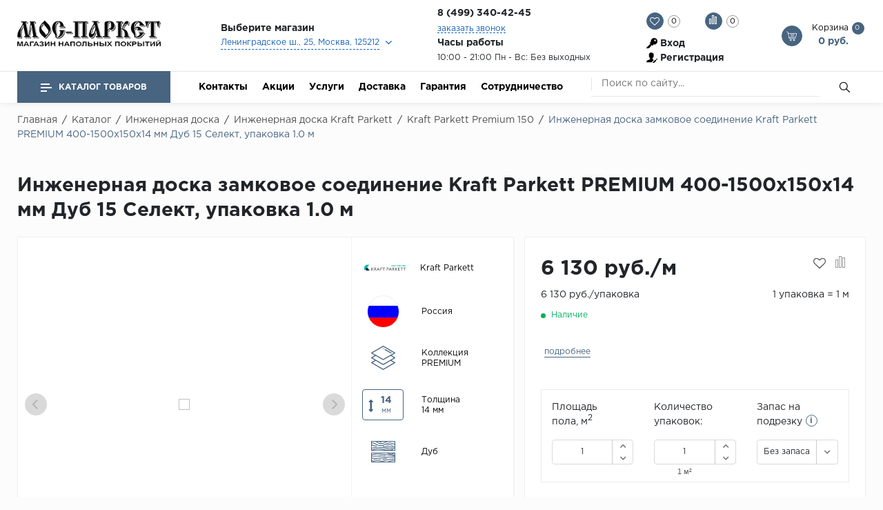

--- FILE ---
content_type: text/html; charset=UTF-8
request_url: https://moc-parket.ru/catalog/inzhenernaya_doska/inzhenernaya_doska_kraft_parkett/kraft_parkett_premium_150/_kraft_parkett_premium_400_1500x150x14_15_-166312738/
body_size: 69850
content:

<!doctype html>
<html lang="ru">
<head>
    <meta name="viewport"
          content="width=device-width, user-scalable=no, initial-scale=1.0, maximum-scale=1.0, minimum-scale=1.0">
    <!--<meta name="viewport" content="width=1300">-->
    <meta http-equiv="Content-Type" content="text/html; charset=UTF-8" />
<meta name="robots" content="index, follow" />
<meta name="keywords" content="напольные покрытия" />
<meta name="description" content="МОС ПАРКЕТ - интернет магазин напольных покрытий" />
<link href="/bitrix/js/ui/design-tokens/dist/ui.design-tokens.min.css?174479537322029" type="text/css"  rel="stylesheet" />
<link href="/bitrix/js/ui/fonts/opensans/ui.font.opensans.min.css?17447953722320" type="text/css"  rel="stylesheet" />
<link href="/bitrix/js/main/popup/dist/main.popup.bundle.min.css?174479537526598" type="text/css"  rel="stylesheet" />
<link href="/bitrix/css/main/themes/blue/style.min.css?1744795377331" type="text/css"  rel="stylesheet" />
<link href="/bitrix/cache/css/s1/floor/page_d86b6638e4958a5a935f6fa659b70a3a/page_d86b6638e4958a5a935f6fa659b70a3a_v1.css?174479591544162" type="text/css"  rel="stylesheet" />
<link href="/bitrix/cache/css/s1/floor/template_978bc5fb2245414d13188c450101021e/template_978bc5fb2245414d13188c450101021e_v1.css?1744795915572438" type="text/css"  data-template-style="true" rel="stylesheet" />
<script type="text/javascript">if(!window.BX)window.BX={};if(!window.BX.message)window.BX.message=function(mess){if(typeof mess==='object'){for(let i in mess) {BX.message[i]=mess[i];} return true;}};</script>
<script type="text/javascript">(window.BX||top.BX).message({'JS_CORE_LOADING':'Загрузка...','JS_CORE_NO_DATA':'- Нет данных -','JS_CORE_WINDOW_CLOSE':'Закрыть','JS_CORE_WINDOW_EXPAND':'Развернуть','JS_CORE_WINDOW_NARROW':'Свернуть в окно','JS_CORE_WINDOW_SAVE':'Сохранить','JS_CORE_WINDOW_CANCEL':'Отменить','JS_CORE_WINDOW_CONTINUE':'Продолжить','JS_CORE_H':'ч','JS_CORE_M':'м','JS_CORE_S':'с','JSADM_AI_HIDE_EXTRA':'Скрыть лишние','JSADM_AI_ALL_NOTIF':'Показать все','JSADM_AUTH_REQ':'Требуется авторизация!','JS_CORE_WINDOW_AUTH':'Войти','JS_CORE_IMAGE_FULL':'Полный размер'});</script>

<script type="text/javascript" src="/bitrix/js/main/core/core.min.js?1744795373220181"></script>

<script>BX.setJSList(['/bitrix/js/main/core/core_ajax.js','/bitrix/js/main/core/core_promise.js','/bitrix/js/main/polyfill/promise/js/promise.js','/bitrix/js/main/loadext/loadext.js','/bitrix/js/main/loadext/extension.js','/bitrix/js/main/polyfill/promise/js/promise.js','/bitrix/js/main/polyfill/find/js/find.js','/bitrix/js/main/polyfill/includes/js/includes.js','/bitrix/js/main/polyfill/matches/js/matches.js','/bitrix/js/ui/polyfill/closest/js/closest.js','/bitrix/js/main/polyfill/fill/main.polyfill.fill.js','/bitrix/js/main/polyfill/find/js/find.js','/bitrix/js/main/polyfill/matches/js/matches.js','/bitrix/js/main/polyfill/core/dist/polyfill.bundle.js','/bitrix/js/main/core/core.js','/bitrix/js/main/polyfill/intersectionobserver/js/intersectionobserver.js','/bitrix/js/main/lazyload/dist/lazyload.bundle.js','/bitrix/js/main/polyfill/core/dist/polyfill.bundle.js','/bitrix/js/main/parambag/dist/parambag.bundle.js']);
</script>
<script type="text/javascript">(window.BX||top.BX).message({'pull_server_enabled':'N','pull_config_timestamp':'0','pull_guest_mode':'N','pull_guest_user_id':'0'});(window.BX||top.BX).message({'PULL_OLD_REVISION':'Для продолжения корректной работы с сайтом необходимо перезагрузить страницу.'});</script>
<script type="text/javascript">(window.BX||top.BX).message({'MAIN_USER_CONSENT_REQUEST_TITLE':'Согласие пользователя','MAIN_USER_CONSENT_REQUEST_BTN_ACCEPT':'Принимаю','MAIN_USER_CONSENT_REQUEST_BTN_REJECT':'Не принимаю','MAIN_USER_CONSENT_REQUEST_LOADING':'Загрузка..','MAIN_USER_CONSENT_REQUEST_ERR_TEXT_LOAD':'Не удалось загрузить текст соглашения.'});</script>
<script type="text/javascript">(window.BX||top.BX).message({'LANGUAGE_ID':'ru','FORMAT_DATE':'DD.MM.YYYY','FORMAT_DATETIME':'DD.MM.YYYY HH:MI:SS','COOKIE_PREFIX':'BITRIX_SM','SERVER_TZ_OFFSET':'10800','UTF_MODE':'Y','SITE_ID':'s1','SITE_DIR':'/','USER_ID':'','SERVER_TIME':'1767409408','USER_TZ_OFFSET':'0','USER_TZ_AUTO':'Y','bitrix_sessid':'a4a738e452f62fe23de1fd8876c6cea9'});</script>


<script type="text/javascript"  src="/bitrix/cache/js/s1/floor/kernel_main/kernel_main_v1.js?1744872805200685"></script>
<script type="text/javascript" src="/bitrix/js/pull/protobuf/protobuf.min.js?174479537376433"></script>
<script type="text/javascript" src="/bitrix/js/pull/protobuf/model.min.js?174479537314190"></script>
<script type="text/javascript" src="/bitrix/js/rest/client/rest.client.min.js?17447953669240"></script>
<script type="text/javascript" src="/bitrix/js/pull/client/pull.client.min.js?174479537348309"></script>
<script type="text/javascript" src="/bitrix/js/main/popup/dist/main.popup.bundle.min.js?174479537565670"></script>
<script type="text/javascript" src="/bitrix/js/currency/core_currency.min.js?1744795373833"></script>
<script type="text/javascript" src="/bitrix/js/currency/currency-core/dist/currency-core.bundle.min.js?17447953733755"></script>
<script type="text/javascript">BX.setJSList(['/bitrix/js/main/core/core_fx.js','/bitrix/js/main/pageobject/pageobject.js','/bitrix/js/main/core/core_window.js','/bitrix/js/main/date/main.date.js','/bitrix/js/main/core/core_date.js','/bitrix/js/main/dd.js','/bitrix/js/main/core/core_uf.js','/bitrix/js/main/core/core_dd.js','/bitrix/js/main/core/core_tooltip.js','/bitrix/js/main/session.js','/bitrix/js/main/utils.js','/bitrix/templates/floor/components/bitrix/catalog/master_template/bitrix/catalog.element/laminat/script.js','/bitrix/templates/floor/components/bitrix/catalog.section/slider-new/script.js','/bitrix/templates/floor/components/bitrix/catalog.item/block/script.js','/bitrix/templates/floor/components/bitrix/catalog.products.viewed/bootstrap_v4/script.js','/bitrix/components/krayt/main.feedback/templates/oneclick/script.js','/bitrix/templates/floor/components/bitrix/main.userconsent.request/consent/user_consent.js','/bitrix/templates/floor/js/lib/jquery.min.js','/bitrix/templates/floor/js/lib/bootstrap.js','/bitrix/templates/floor/js/lib/jquery.fancybox.min.js','/bitrix/templates/floor/js/lib/jquery.formstyler.min.js','/bitrix/templates/floor/js/lib/jquery.nicescroll.js','/bitrix/templates/floor/js/lib/owl.carousel.js','/bitrix/templates/floor/js/lib/tooltipster.bundle.js','/bitrix/templates/floor/js/lib/wow.min.js','/bitrix/templates/floor/js/lib/slick.js','/bitrix/templates/floor/js/lib/jquery.maskedinput.min.js','/bitrix/templates/floor/js/script.js','/bitrix/templates/floor/components/bitrix/catalog.store.list/top_store/script.js','/bitrix/templates/floor/components/bitrix/catalog.compare.list/compare/script.js','/bitrix/templates/floor/components/bitrix/sale.basket.basket.line/basket_top/script.js','/bitrix/templates/floor/components/bitrix/menu/catalog_top/script.js','/bitrix/components/bitrix/search.title/script.js','/bitrix/components/krayt/main.feedback/templates/feedback/script.js','/bitrix/components/krayt/main.feedback/templates/maindir/script.js']);</script>
<script type="text/javascript">BX.setCSSList(['/bitrix/templates/floor/components/bitrix/catalog/master_template/style.css','/bitrix/templates/floor/components/bitrix/catalog/master_template/bitrix/catalog.element/laminat/style.css','/bitrix/templates/floor/components/bitrix/system.pagenavigation/arrows/style.css','/bitrix/templates/floor/components/bitrix/catalog.section/slider-new/style.css','/bitrix/templates/floor/components/bitrix/catalog.item/block/style.css','/bitrix/templates/floor/components/bitrix/catalog.products.viewed/bootstrap_v4/style.css','/bitrix/components/krayt/main.feedback/templates/oneclick/style.css','/bitrix/templates/floor/components/bitrix/main.userconsent.request/consent/user_consent.css','/bitrix/templates/floor/css/lib/animate.wow.css','/bitrix/templates/floor/css/lib/font-awesome.css','/bitrix/templates/floor/css/lib/owl.carousel.css','/bitrix/templates/floor/css/lib/jquery.fancybox.min.css','/bitrix/templates/floor/css/lib/jquery.formstyler.css','/bitrix/templates/floor/css/lib/swiper.min.css','/bitrix/templates/floor/css/lib/slick.css','/bitrix/templates/floor/css/lib/bootstrap_v4.css','/bitrix/templates/floor/css/lib/tooltipster.bundle.min.css','/bitrix/templates/floor/styles.css','/bitrix/templates/floor/new.css','/bitrix/templates/floor/components/bitrix/menu/top_menu/style.css','/bitrix/templates/floor/components/bitrix/catalog.store.list/top_store/style.css','/bitrix/templates/floor/components/bitrix/catalog.compare.list/compare/style.css','/bitrix/templates/floor/components/bitrix/system.auth.form/top_auth/style.css','/bitrix/templates/floor/components/bitrix/menu/catalog_top/style.css','/bitrix/templates/floor/components/bitrix/menu/bottom_menu/style.css','/bitrix/templates/floor/components/bitrix/search.title/search/style.css','/bitrix/templates/floor/components/bitrix/breadcrumb/breadcrumb/style.css','/bitrix/components/krayt/main.feedback/templates/feedback/style.css','/bitrix/components/krayt/main.feedback/templates/maindir/style.css','/bitrix/templates/floor/template_styles.css']);</script>
<script type="text/javascript">
					(function () {
						"use strict";

						var counter = function ()
						{
							var cookie = (function (name) {
								var parts = ("; " + document.cookie).split("; " + name + "=");
								if (parts.length == 2) {
									try {return JSON.parse(decodeURIComponent(parts.pop().split(";").shift()));}
									catch (e) {}
								}
							})("BITRIX_CONVERSION_CONTEXT_s1");

							if (cookie && cookie.EXPIRE >= BX.message("SERVER_TIME"))
								return;

							var request = new XMLHttpRequest();
							request.open("POST", "/bitrix/tools/conversion/ajax_counter.php", true);
							request.setRequestHeader("Content-type", "application/x-www-form-urlencoded");
							request.send(
								"SITE_ID="+encodeURIComponent("s1")+
								"&sessid="+encodeURIComponent(BX.bitrix_sessid())+
								"&HTTP_REFERER="+encodeURIComponent(document.referrer)
							);
						};

						if (window.frameRequestStart === true)
							BX.addCustomEvent("onFrameDataReceived", counter);
						else
							BX.ready(counter);
					})();
				</script>



<script type="text/javascript"  src="/bitrix/cache/js/s1/floor/template_b4fb0f4cc4f81e31b57a4f1da082da2d/template_b4fb0f4cc4f81e31b57a4f1da082da2d_v1.js?1744795915863326"></script>
<script type="text/javascript"  src="/bitrix/cache/js/s1/floor/page_78ff966f8f7c23b4f0e179b1e535476b/page_78ff966f8f7c23b4f0e179b1e535476b_v1.js?1744795915171573"></script>
<script type="text/javascript">var _ba = _ba || []; _ba.push(["aid", "6614eec522acef8131545003081a7a42"]); _ba.push(["host", "moc-parket.ru"]); _ba.push(["ad[ct][item]", "[base64]"]);_ba.push(["ad[ct][user_id]", function(){return BX.message("USER_ID") ? BX.message("USER_ID") : 0;}]);_ba.push(["ad[ct][recommendation]", function() {var rcmId = "";var cookieValue = BX.getCookie("BITRIX_SM_RCM_PRODUCT_LOG");var productId = 6758;var cItems = [];var cItem;if (cookieValue){cItems = cookieValue.split(".");}var i = cItems.length;while (i--){cItem = cItems[i].split("-");if (cItem[0] == productId){rcmId = cItem[1];break;}}return rcmId;}]);_ba.push(["ad[ct][v]", "2"]);(function() {var ba = document.createElement("script"); ba.type = "text/javascript"; ba.async = true;ba.src = (document.location.protocol == "https:" ? "https://" : "http://") + "bitrix.info/ba.js";var s = document.getElementsByTagName("script")[0];s.parentNode.insertBefore(ba, s);})();</script>


        <script>
        var settingSantech = {
            SITE_DIR: '/',
            SITE_ID: 's1'
        };
    </script>
    <title>Инженерная доска замковое соединение Kraft Parkett PREMIUM 400-1500x150x14 мм Дуб 15 Селект, упаковка 1.0 м</title>
    <link rel="icon" href="https://moc-parket.ru/favicon.ico" type="image/x-icon">
</head>

<body>
<header id="header" class="header">
    <div class="header_wrp">
        <div class="header_top">
            <div class="container_wrp">
                <div class="header_l-side">
                    
        <div class="top_menu-box">
            <nav class="top_menu">
                <ul>
                                                                        <li><a href="/sotrudnichestvo/" class="top_menu-item">Сотрудничество</a></li>
                        
                    
                </ul>
            </nav>
        </div>
                </div>
                
            </div>
        </div>
        <div class="header_mid">
            <div class="container_wrp flex_box">
                <div class="logo_box">
                    <a href="/" class="logo_link">
                        <div>
 <img width="271" alt="МОС ПАРКЕТ" src="/upload/medialibrary/b29/b2954a294a5d8202a2bc386dc042b4da.png" height="48" title="МОС ПАРКЕТ"><br>
</div>
 <br>                    </a>
                </div>

                <div class="info_item address">
    <div class="title"><b>Выберите магазин</b></div>
    <select name="store_list" class="store_list" id="store_list">

	            <option  data-mail="moc-parket@yandex.ru" value="1"
                    title="Ленинградское ш., 25, Москва, 125212">Ленинградское ш., 25, Москва, 125212            </option>
	            <option  data-mail="moc-parket@yandex.ru" value="7"
                    title="Каширское ш., 61, к. 3А, Москва 115563">Каширское ш., 61, к. 3А, Москва 115563            </option>
	            <option  data-mail="moc-parket@yandex.ru" value="9"
                    title="2-й км МКАД, Реутов, Москва, Московская обл., 14396">2-й км МКАД, Реутов, Москва, Московская обл., 14396            </option>
	            <option  data-mail="moc-parket.dmtr163A@yandex.ru" value="10"
                    title="Дмитровское шоссе, 163А, -1 этаж, Москва">Дмитровское шоссе, 163А, -1 этаж, Москва            </option>
	
    </select>
</div>
    <script>
        if(citySelect['cityObj'])
            citySelect.cityObj = {'1':{'ID':'1','TITLE':'1 Центр Дизайна и ремонта FAMILY ROOM, 2-й этаж  м.Балтийская, м.Войковская (Ленинградское ш., 25, Москва, 125212)','PHONE':'8 (499) 340-42-45','EMAIL':'moc-parket@yandex.ru','SCHEDULE':'10:00 - 21:00 Без выходных','DETAIL_IMG':false,'GPS_N':'55.828010','GPS_S':'37.489392','STORE_TITLE':'1 Центр Дизайна и ремонта FAMILY ROOM, 2-й этаж  м.Балтийская, м.Войковская','ADDRESS':'Ленинградское ш., 25, Москва, 125212','URL':'1','DESCRIPTION':'Ленинградское ш., 25, Москва, 125212','UF_DETAIL_TEXT':'','UF_FILE':'a:10:{i:0;i:30872;i:1;i:30869;i:2;i:30870;i:3;i:30873;i:4;i:30874;i:5;i:30875;i:6;i:30876;i:7;i:30877;i:8;i:30878;i:9;i:30879;}'},'7':{'ID':'7','TITLE':'Мебельный Центр &quot;Москва&quot;, -1 этаж  м.Домодевская (Каширское ш., 61, к. 3А, Москва 115563)','PHONE':'8 (499) 340-42-75','EMAIL':'moc-parket@yandex.ru','SCHEDULE':'с 10:00 до 21:00 Без выходных','DETAIL_IMG':false,'GPS_N':'55.617271','GPS_S':'37.715686','STORE_TITLE':'Мебельный Центр &quot;Москва&quot;, -1 этаж  м.Домодевская','ADDRESS':'Каширское ш., 61, к. 3А, Москва 115563','URL':'7','DESCRIPTION':'Каширское ш., 61, к. 3А, Москва 115563 ','UF_DETAIL_TEXT':'','UF_FILE':'a:10:{i:0;i:30880;i:1;i:30881;i:2;i:30882;i:3;i:30883;i:4;i:30884;i:5;i:30885;i:6;i:30886;i:7;i:30887;i:8;i:30888;i:9;i:30889;}'},'9':{'ID':'9','TITLE':'Торвый Центр &quot;Шоколад&quot;, цокольный этаж, секция RM25  м.Новогиреево, м. Ново (2-й км МКАД, Реутов, Москва, Московская обл., 14396)','PHONE':'8 (499) 340-42-84','EMAIL':'moc-parket@yandex.ru','SCHEDULE':'10:00 - 21:00 Без выходных','DETAIL_IMG':false,'GPS_N':'55.763827','GPS_S':'37.844730','STORE_TITLE':'Торвый Центр &quot;Шоколад&quot;, цокольный этаж, секция RM25  м.Новогиреево, м. Ново','ADDRESS':'2-й км МКАД, Реутов, Москва, Московская обл., 14396','URL':'9','DESCRIPTION':'2-й км МКАД, Реутов, Москва, Московская обл., 14396','UF_DETAIL_TEXT':'','UF_FILE':'a:10:{i:0;i:30890;i:1;i:30891;i:2;i:30892;i:3;i:30893;i:4;i:30894;i:5;i:30895;i:6;i:30896;i:7;i:30897;i:8;i:30898;i:9;i:30899;}'},'10':{'ID':'10','TITLE':'ТРЦ «РИО»  (Дмитровское шоссе, 163А, -1 этаж, Москва)','PHONE':'8 (499) 340-42-49 ','EMAIL':'moc-parket.dmtr163A@yandex.ru','SCHEDULE':'10:00 до 21:00 Без выходных','DETAIL_IMG':false,'GPS_N':'55.909776','GPS_S':'37.540470','STORE_TITLE':'ТРЦ «РИО» ','ADDRESS':'Дмитровское шоссе, 163А, -1 этаж, Москва','URL':'10','DESCRIPTION':'Дмитровское шоссе, 163А, -1 этаж, Москва','UF_DETAIL_TEXT':'','UF_FILE':'a:0:{}'}};
    </script>



                <div class="hitom">
                 <div class="info_item phone">
                    <div class="title pl-122">
                        <!--<i class="fa fa-phone"></i>-->
                        <!--<a target="_blank" href="https://wa.me/749512345">
                         <img width="25px" src="/bitrix/templates/floor/img/iw.png" alt=""/></a>-->
                        <b class="change_PHONE"><a href="tel:+74993404245">8 (499) 340-42-45</a></b>
                    </div>
                    <a href="javascript:void(0);" class="callback_link" data-toggle="modal"  data-target="#modalFeedback" style="font-size: 14px;display: block;"><span
                                class="dot_link">
                            заказать звонок                           </span></a>
                </div>   
                <div class="info_item timejob">
                    <p class="title">
                        <b>
                            Часы работы                            </b>
                    </p>
                    <div class="change_SCHEDULE" style="line-height: 21px;">
                        10:00 - 21:00 Пн - Вс: Без выходных                    </div>
                </div>
                
                </div>    
                
                <div class="basket_top">
                    <div class="header_r-side">
                    <div class="favour_top top_icon" id="favour_in">
                        <a href="/favorite/">
                            <span class="icon fa fa-heart-o"></span>
                            <span class="text-icon">
                                Избранное:                            </span>
                            <span class="counter full-quantity-favour">0</span>
                        </a>
                    </div>

                    <div class="compare_top top_icon">
                        
<div class="emarket-compare-list" id="catalog-compare-list9J9wbd">
	<!--'start_frame_cache_catalog-compare-list9J9wbd'-->	<a href="#"
		class="deactivated"
		name="compare_list"
		title="Список сравнения пуст"
	>
        <span class="icon compare-icon"><i></i><i></i><i></i></span>
        <span class="text-icon">Сравнение:</span>
        <span class="counter">0</span>
        </a>

    
        	<script>
		$(function(){
			setCompareProd('');
		});
        BX.ready(function() {
            BX.addCustomEvent("updateAllProductCompare", function () {
                setCompareProd('');
            });
        });
        $(".bx-basket-item-list-container").niceScroll({
            cursorcolor: "#476480",
            cursorborder: 0,
            cursorborderradius: 0,
            zindex: 999,
            cursoropacitymax: 0.7
        });
	</script>
<!--'end_frame_cache_catalog-compare-list9J9wbd'--></div>
                    </div>

                    <div class="top_user-box">
                        <div class="top_user user_btn">
                            
    <a href="/auth/" class="login mx-2">Вход</a><span class="desktop_hide slash"> / </span>
            <a class="register mx-2" href="/auth/?register=yes">Регистрация</a>
    
                        </div>
                    </div>
                </div>
                    <div class="top_icon basket_top">
                        <span class="icon basket"></span>
                        <span class="text-icon">
                        <span>
                            Корзина                            </span>
                        
<script>
	var bx_basket1 = new BitrixSmallCart;
</script>
<div id="bx_basket1" class="bx-basket bx-opener">
	<!--'start_frame_cache_bx_cart_block'--><a href="/cart/" class="">
    <span class="counter">0</span>
    <span class="all_sum">0 руб.</span>
</a>
<!--'end_frame_cache_bx_cart_block'--></div>

<script>
	bx_basket1.siteId       = 's1';
	bx_basket1.cartId       = 'bx_basket1';
	bx_basket1.ajaxPath     = '/bitrix/components/bitrix/sale.basket.basket.line/ajax.php';
	bx_basket1.templateName = 'basket_top';
	bx_basket1.arParams     =  {'HIDE_ON_BASKET_PAGES':'Y','PATH_TO_AUTHORIZE':'/login/','PATH_TO_BASKET':'/cart/','PATH_TO_ORDER':'/personal/order/make/','PATH_TO_PERSONAL':'/personal/','PATH_TO_PROFILE':'/personal/','PATH_TO_REGISTER':'/login/','POSITION_FIXED':'N','SHOW_AUTHOR':'N','SHOW_EMPTY_VALUES':'Y','SHOW_NUM_PRODUCTS':'Y','SHOW_PERSONAL_LINK':'N','SHOW_PRODUCTS':'Y','SHOW_REGISTRATION':'N','SHOW_TOTAL_PRICE':'Y','COMPONENT_TEMPLATE':'basket_top','SHOW_DELAY':'N','SHOW_NOTAVAIL':'N','SHOW_IMAGE':'Y','SHOW_PRICE':'Y','SHOW_SUMMARY':'Y','MAX_IMAGE_SIZE':'70','CACHE_TYPE':'A','POSITION_VERTICAL':'top','POSITION_HORIZONTAL':'right','AJAX':'N','~HIDE_ON_BASKET_PAGES':'Y','~PATH_TO_AUTHORIZE':'/login/','~PATH_TO_BASKET':'/cart/','~PATH_TO_ORDER':'/personal/order/make/','~PATH_TO_PERSONAL':'/personal/','~PATH_TO_PROFILE':'/personal/','~PATH_TO_REGISTER':'/login/','~POSITION_FIXED':'N','~SHOW_AUTHOR':'N','~SHOW_EMPTY_VALUES':'Y','~SHOW_NUM_PRODUCTS':'Y','~SHOW_PERSONAL_LINK':'N','~SHOW_PRODUCTS':'Y','~SHOW_REGISTRATION':'N','~SHOW_TOTAL_PRICE':'Y','~COMPONENT_TEMPLATE':'basket_top','~SHOW_DELAY':'N','~SHOW_NOTAVAIL':'N','~SHOW_IMAGE':'Y','~SHOW_PRICE':'Y','~SHOW_SUMMARY':'Y','~MAX_IMAGE_SIZE':'70','~CACHE_TYPE':'A','~POSITION_VERTICAL':'top','~POSITION_HORIZONTAL':'right','~AJAX':'N','cartId':'bx_basket1'}; // TODO \Bitrix\Main\Web\Json::encode
	bx_basket1.closeMessage = 'Скрыть';
	bx_basket1.openMessage  = 'Раскрыть';
	bx_basket1.activate();
</script>
                    </div>
                </div>
            </div>
        </div>
        <div class="header_bot"> 
            <div class="hb_content">
                <div class="container_wrp">
                    <div class="hb_content-wrapper">
                        <div class="row hb_content-row">
                            <div id="open_menu" class="catalog_btn col-3">
                                <a href="/catalog/" class="catalog_link">
                                    <span class="icon_menu"></span>
                                    <span>
                                        Каталог товаров                                        </span>
                                </a>
                                <div id="popup_menu" class="catalog_menu">
                                    <div class="mobile_menu">
                                        <div class="info_item form_search mobile_form-search desktop_hide">
                                                <form action="/catalog/search.php">
                    <input class="input_search" placeholder="Поиск по сайту..." type="text" name="q" value="" size="15" maxlength="50" />
                <input class="btn_search" name="s" type="submit" value="" />
    </form>
                                        </div>
                                        <div class="catalog_menu-box">
                                            <div class="catalog_menu_title desktop_hide">
                                                <a href="/catalog/" class="catalog_menu_link">
                                                    Каталог
                                                </a>
                                                <span class="fa fa-angle-right open_cat" data-id="mainCatalog"></span>
                                            </div>
                                            <div class="catalog_menu-wrp flex_box" id="mainCatalog">
                                                <div class="open_cat desktop_hide" data-id="mainCatalog">
                                                    <span class="fa fa-angle-left"></span>
                                                    <span>Назад</span>
                                                </div>
                                                
    <div class="top_catalog_wrapper">
        <ul id="vertical-multilevel-menu">

                        
            
                        <li class="root-item parent-item jsvhover"
                data-num="1">
                <a href="/catalog/laminat/" class="root-item-link mobile_hide">Ламинат</a>
                <div class="open_cat_wrp desktop_hide">
                    <a href="/catalog/laminat/" class="root-item-link">Ламинат</a>
                    <span class="fa fa-angle-right open_cat" data-id="cat_mobile_uU5"></span>
                </div>
                <ul class="root-item-menu" id="cat_mobile_uU5">
                    <li class="open_cat desktop_hide" data-id="cat_mobile_uU5">
                        <span class="fa fa-angle-left"></span>
                        <span>Назад</span>
                    </li>
                    
                            
                            
                                        
            
                                <li class="mb-2 parent">
                        <div class="parent-link">Бренды</div>
                        <ul>
                            
                            
                            
                                        
            
                                
                                                                            <li >
                                            <a href="/catalog/laminat/agt_flooring/">AGT Flooring</a>
                                        </li>
                                    
                                
                            
                            
                                        
            
                                
                                                                            <li >
                                            <a href="/catalog/laminat/alloc/">Alloc</a>
                                        </li>
                                    
                                
                            
                            
                                        
            
                                
                                                                            <li >
                                            <a href="/catalog/laminat/_alpine_floor/">Alpine Floor</a>
                                        </li>
                                    
                                
                            
                            
                                        
            
                                
                                                                            <li >
                                            <a href="/catalog/laminat/alpine_floor_by_camsan/">Alpine Floor by Camsan</a>
                                        </li>
                                    
                                
                            
                            
                                        
            
                                
                                                                            <li >
                                            <a href="/catalog/laminat/alsapan/">Alsapan</a>
                                        </li>
                                    
                                
                            
                            
                                        
            
                                
                                                                            <li >
                                            <a href="/catalog/laminat/balterio/">Balterio</a>
                                        </li>
                                    
                                
                            
                            
                                        
            
                                
                                                                            <li >
                                            <a href="/catalog/laminat/balterio_new/">Balterio NEW</a>
                                        </li>
                                    
                                
                            
                            
                                        
            
                                
                                                                            <li >
                                            <a href="/catalog/laminat/berry_alloc/">Berry Alloc</a>
                                        </li>
                                    
                                
                            
                            
                                        
            
                                
                                                                            <li >
                                            <a href="/catalog/laminat/laminat_brig_floor/">Brig Floor</a>
                                        </li>
                                    
                                
                            
                            
                                        
            
                                
                                                                            <li >
                                            <a href="/catalog/laminat/clix_floor/">Clix Floor</a>
                                        </li>
                                    
                                
                            
                            
                                        
            
                                
                                                                            <li >
                                            <a href="/catalog/laminat/egger/">Egger</a>
                                        </li>
                                    
                                
                            
                            
                                        
            
                                
                                                                            <li >
                                            <a href="/catalog/laminat/eurowood/">Eurowood</a>
                                        </li>
                                    
                                
                            
                            
                                        
            
                                
                                                                            <li >
                                            <a href="/catalog/laminat/falquon/">Falquon</a>
                                        </li>
                                    
                                
                            
                            
                                                        </ul></li>            
            
                                <li class="mb-2 parent">
                        <div class="parent-link">...</div>
                        <ul>
                            
                            
                            
                                        
            
                                
                                                                            <li >
                                            <a href="/catalog/laminat/l_kaindl/">Kaindl</a>
                                        </li>
                                    
                                
                            
                            
                                        
            
                                
                                                                            <li >
                                            <a href="/catalog/laminat/kastamonu/">Kastamonu</a>
                                        </li>
                                    
                                
                            
                            
                                        
            
                                
                                                                            <li >
                                            <a href="/catalog/laminat/kronopol/">Kronopol</a>
                                        </li>
                                    
                                
                            
                            
                                        
            
                                
                                                                            <li >
                                            <a href="/catalog/laminat/kronospan/">Kronospan</a>
                                        </li>
                                    
                                
                            
                            
                                        
            
                                
                                                                            <li >
                                            <a href="/catalog/laminat/kronostar/">Kronostar</a>
                                        </li>
                                    
                                
                            
                            
                                        
            
                                
                                                                            <li >
                                            <a href="/catalog/laminat/l_kronotex/">Kronotex</a>
                                        </li>
                                    
                                
                            
                            
                                        
            
                                
                                                                            <li >
                                            <a href="/catalog/laminat/lamiwood/">Lamiwood</a>
                                        </li>
                                    
                                
                            
                            
                                        
            
                                
                                                                            <li >
                                            <a href="/catalog/laminat/laufer_husky/">Laufer Husky</a>
                                        </li>
                                    
                                
                            
                            
                                        
            
                                
                                                                            <li >
                                            <a href="/catalog/laminat/loc_floor/">Loc Floor</a>
                                        </li>
                                    
                                
                            
                            
                                                        </ul></li>            
            
                                <li class="mb-2 parent">
                        <div class="parent-link">...</div>
                        <ul>
                            
                            
                            
                                        
            
                                
                                                                            <li >
                                            <a href="/catalog/laminat/maxwood/">Maxwood</a>
                                        </li>
                                    
                                
                            
                            
                                        
            
                                
                                                                            <li >
                                            <a href="/catalog/laminat/l_pergo/">Pergo</a>
                                        </li>
                                    
                                
                            
                            
                                        
            
                                
                                                                            <li >
                                            <a href="/catalog/laminat/super_solid/">Super Solid</a>
                                        </li>
                                    
                                
                            
                            
                                        
            
                                
                                                                            <li >
                                            <a href="/catalog/laminat/tarkett/">Tarkett</a>
                                        </li>
                                    
                                
                            
                            
                                        
            
                                
                                                                            <li >
                                            <a href="/catalog/laminat/hercules/">Hercules</a>
                                        </li>
                                    
                                
                            
                            
                                        
            
                                
                                                                            <li >
                                            <a href="/catalog/laminat/woodstyle/">WoodStyle</a>
                                        </li>
                                    
                                
                            
                            
                                                        </ul></li></ul></li>            
            
                        <li class="root-item parent-item"
                data-num="33">
                <a href="/catalog/vinilovye_poly/" class="root-item-link mobile_hide">Кварц-винил</a>
                <div class="open_cat_wrp desktop_hide">
                    <a href="/catalog/vinilovye_poly/" class="root-item-link">Кварц-винил</a>
                    <span class="fa fa-angle-right open_cat" data-id="cat_mobile_91Z"></span>
                </div>
                <ul class="root-item-menu" id="cat_mobile_91Z">
                    <li class="open_cat desktop_hide" data-id="cat_mobile_91Z">
                        <span class="fa fa-angle-left"></span>
                        <span>Назад</span>
                    </li>
                    
                            
                            
                                        
            
                                <li class="mb-2 parent">
                        <div class="parent-link">Бренды</div>
                        <ul>
                            
                            
                            
                                        
            
                                
                                                                            <li >
                                            <a href="/catalog/vinilovye_poly/alta_step/">Alta Step</a>
                                        </li>
                                    
                                
                            
                            
                                        
            
                                
                                                                            <li >
                                            <a href="/catalog/vinilovye_poly/arbiton/">Arbiton</a>
                                        </li>
                                    
                                
                            
                            
                                        
            
                                
                                                                            <li >
                                            <a href="/catalog/vinilovye_poly/alpine_floor/">Alpine Floor</a>
                                        </li>
                                    
                                
                            
                            
                                        
            
                                
                                                                            <li >
                                            <a href="/catalog/vinilovye_poly/aquafloor/">Aquafloor</a>
                                        </li>
                                    
                                
                            
                            
                                        
            
                                
                                                                            <li >
                                            <a href="/catalog/vinilovye_poly/aquamax/">Aquamax</a>
                                        </li>
                                    
                                
                            
                            
                                        
            
                                
                                                                            <li >
                                            <a href="/catalog/vinilovye_poly/vinilovyy_pol_berry_alloc/">Berry Alloc</a>
                                        </li>
                                    
                                
                            
                            
                                        
            
                                
                                                                            <li >
                                            <a href="/catalog/vinilovye_poly/betta/">Betta</a>
                                        </li>
                                    
                                
                            
                            
                                        
            
                                
                                                                            <li >
                                            <a href="/catalog/vinilovye_poly/brig_floor/">Brig Floor</a>
                                        </li>
                                    
                                
                            
                            
                                        
            
                                
                                                                            <li >
                                            <a href="/catalog/vinilovye_poly/cronafloor/">CronaFloor</a>
                                        </li>
                                    
                                
                            
                            
                                        
            
                                
                                                                            <li >
                                            <a href="/catalog/vinilovye_poly/damy_floor/">Damy Floor</a>
                                        </li>
                                    
                                
                            
                            
                                        
            
                                
                                                                            <li >
                                            <a href="/catalog/vinilovye_poly/ensten/">Ensten</a>
                                        </li>
                                    
                                
                            
                            
                                        
            
                                
                                                                            <li >
                                            <a href="/catalog/vinilovye_poly/evofloor/">EVOFLOOR</a>
                                        </li>
                                    
                                
                            
                            
                                        
            
                                
                                                                            <li >
                                            <a href="/catalog/vinilovye_poly/floorfactor/">FloorFactor</a>
                                        </li>
                                    
                                
                            
                            
                                                        </ul></li>            
            
                                <li class="mb-2 parent">
                        <div class="parent-link">...</div>
                        <ul>
                            
                            
                            
                                        
            
                                
                                                                            <li >
                                            <a href="/catalog/vinilovye_poly/fargo/">Fargo</a>
                                        </li>
                                    
                                
                            
                            
                                        
            
                                
                                                                            <li >
                                            <a href="/catalog/vinilovye_poly/floorage/">FloorAge</a>
                                        </li>
                                    
                                
                            
                            
                                        
            
                                
                                                                            <li >
                                            <a href="/catalog/vinilovye_poly/vinilovye_poly_floorwood/">Floorwood</a>
                                        </li>
                                    
                                
                            
                            
                                        
            
                                
                                                                            <li >
                                            <a href="/catalog/vinilovye_poly/hoi_flooring/">HOI Flooring</a>
                                        </li>
                                    
                                
                            
                            
                                        
            
                                
                                                                            <li >
                                            <a href="/catalog/vinilovye_poly/home_expert/">Home Expert</a>
                                        </li>
                                    
                                
                            
                            
                                        
            
                                
                                                                            <li >
                                            <a href="/catalog/vinilovye_poly/ivc/">IVC</a>
                                        </li>
                                    
                                
                            
                            
                                        
            
                                
                                                                            <li >
                                            <a href="/catalog/vinilovye_poly/vinilovyy_pol_kahrs/">Kahrs</a>
                                        </li>
                                    
                                
                            
                            
                                        
            
                                
                                                                            <li >
                                            <a href="/catalog/vinilovye_poly/millenium/">Millenium</a>
                                        </li>
                                    
                                
                            
                            
                                        
            
                                
                                                                            <li >
                                            <a href="/catalog/vinilovye_poly/natura/">Natura</a>
                                        </li>
                                    
                                
                            
                            
                                        
            
                                
                                                                            <li >
                                            <a href="/catalog/vinilovye_poly/vinilovyy_pol_pergo/">Pergo</a>
                                        </li>
                                    
                                
                            
                            
                                                        </ul></li>            
            
                                <li class="mb-2 parent">
                        <div class="parent-link">...</div>
                        <ul>
                            
                            
                            
                                        
            
                                
                                                                            <li >
                                            <a href="/catalog/vinilovye_poly/rocko/">Rocko</a>
                                        </li>
                                    
                                
                            
                            
                                        
            
                                
                                                                            <li >
                                            <a href="/catalog/vinilovye_poly/starker/">Starker</a>
                                        </li>
                                    
                                
                            
                            
                                        
            
                                
                                                                            <li >
                                            <a href="/catalog/vinilovye_poly/steinholz/">Steinholz</a>
                                        </li>
                                    
                                
                            
                            
                                        
            
                                
                                                                            <li >
                                            <a href="/catalog/vinilovye_poly/stonewood/">StoneWood</a>
                                        </li>
                                    
                                
                            
                            
                                        
            
                                
                                                                            <li >
                                            <a href="/catalog/vinilovye_poly/vinilovyy_pol_tarkett/">Tarkett</a>
                                        </li>
                                    
                                
                            
                            
                                        
            
                                
                                                                            <li >
                                            <a href="/catalog/vinilovye_poly/wood_system/">Wood System</a>
                                        </li>
                                    
                                
                            
                            
                                        
            
                                
                                                                            <li >
                                            <a href="/catalog/vinilovye_poly/woodrock/">WoodRock</a>
                                        </li>
                                    
                                
                            
                            
                                        
            
                                
                                                                            <li >
                                            <a href="/catalog/vinilovye_poly/zeta/">Zeta</a>
                                        </li>
                                    
                                
                            
                            
                                                        </ul></li></ul></li>            
            
                        <li class="root-item parent-item"
                data-num="68">
                <a href="/catalog/parketnaya_doska/" class="root-item-link mobile_hide">Паркетная доска</a>
                <div class="open_cat_wrp desktop_hide">
                    <a href="/catalog/parketnaya_doska/" class="root-item-link">Паркетная доска</a>
                    <span class="fa fa-angle-right open_cat" data-id="cat_mobile_h05"></span>
                </div>
                <ul class="root-item-menu" id="cat_mobile_h05">
                    <li class="open_cat desktop_hide" data-id="cat_mobile_h05">
                        <span class="fa fa-angle-left"></span>
                        <span>Назад</span>
                    </li>
                    
                            
                            
                                        
            
                                <li class="mb-2 parent">
                        <div class="parent-link">Бренды</div>
                        <ul>
                            
                            
                            
                                        
            
                                
                                                                            <li >
                                            <a href="/catalog/parketnaya_doska/auswood/">Auswood</a>
                                        </li>
                                    
                                
                            
                            
                                        
            
                                
                                                                            <li >
                                            <a href="/catalog/parketnaya_doska/barlinek/">Barlinek</a>
                                        </li>
                                    
                                
                            
                            
                                        
            
                                
                                                                            <li >
                                            <a href="/catalog/parketnaya_doska/duowood/">DuoWood</a>
                                        </li>
                                    
                                
                            
                            
                                        
            
                                
                                                                            <li >
                                            <a href="/catalog/parketnaya_doska/focusfloor/">FocusFloor</a>
                                        </li>
                                    
                                
                            
                            
                                        
            
                                
                                                                            <li >
                                            <a href="/catalog/parketnaya_doska/kahrs/">Kahrs</a>
                                        </li>
                                    
                                
                            
                            
                                        
            
                                
                                                                            <li >
                                            <a href="/catalog/parketnaya_doska/karelia/">Karelia</a>
                                        </li>
                                    
                                
                            
                            
                                        
            
                                
                                                                            <li >
                                            <a href="/catalog/parketnaya_doska/klassika/">Klassika</a>
                                        </li>
                                    
                                
                            
                            
                                                        </ul></li>            
            
                                <li class="mb-2 parent">
                        <div class="parent-link">...</div>
                        <ul>
                            
                            
                            
                                        
            
                                
                                                                            <li >
                                            <a href="/catalog/parketnaya_doska/par_ky/">Par-ky</a>
                                        </li>
                                    
                                
                            
                            
                                        
            
                                
                                                                            <li >
                                            <a href="/catalog/parketnaya_doska/polarwood/">Polarwood</a>
                                        </li>
                                    
                                
                            
                            
                                        
            
                                
                                                                            <li >
                                            <a href="/catalog/parketnaya_doska/parketnaya_doska_sinteros/">Sinteros</a>
                                        </li>
                                    
                                
                            
                            
                                        
            
                                
                                                                            <li >
                                            <a href="/catalog/parketnaya_doska/parketnaya_doska_tarkett/">Tarkett</a>
                                        </li>
                                    
                                
                            
                            
                                        
            
                                
                                                                            <li >
                                            <a href="/catalog/parketnaya_doska/timber/">Timber</a>
                                        </li>
                                    
                                
                            
                            
                                        
            
                                
                                                                            <li >
                                            <a href="/catalog/parketnaya_doska/upofloor/">Upofloor</a>
                                        </li>
                                    
                                
                            
                            
                                        
            
                                
                                                                            <li >
                                            <a href="/catalog/parketnaya_doska/dubovyy_yar/">Дубовый Яръ</a>
                                        </li>
                                    
                                
                            
                            
                                                        </ul></li></ul></li>            
            
                        <li class="root-item parent-item"
                data-num="85">
                <a href="/catalog/inzhenernaya_doska/" class="root-item-link mobile_hide">Инженерная доска</a>
                <div class="open_cat_wrp desktop_hide">
                    <a href="/catalog/inzhenernaya_doska/" class="root-item-link">Инженерная доска</a>
                    <span class="fa fa-angle-right open_cat" data-id="cat_mobile_Iki"></span>
                </div>
                <ul class="root-item-menu" id="cat_mobile_Iki">
                    <li class="open_cat desktop_hide" data-id="cat_mobile_Iki">
                        <span class="fa fa-angle-left"></span>
                        <span>Назад</span>
                    </li>
                    
                            
                            
                                        
            
                                <li class="mb-2 parent">
                        <div class="parent-link">Бренды</div>
                        <ul>
                            
                            
                            
                                        
            
                                
                                                                            <li >
                                            <a href="/catalog/inzhenernaya_doska/inzhenernaya_doska_alpine_floor/">Alpine Floor</a>
                                        </li>
                                    
                                
                            
                            
                                        
            
                                
                                                                            <li >
                                            <a href="/catalog/inzhenernaya_doska/inzhenernaya_doska_amigo/">Amigo</a>
                                        </li>
                                    
                                
                            
                            
                                        
            
                                
                                                                            <li >
                                            <a href="">Brig Floor</a>
                                        </li>
                                    
                                
                            
                            
                                        
            
                                
                                                                            <li >
                                            <a href="/catalog/inzhenernaya_doska/inzhenernaya_doska_kahrs/">Kahrs</a>
                                        </li>
                                    
                                
                            
                            
                                        
            
                                
                                                                            <li >
                                            <a href="/catalog/inzhenernaya_doska/inzhenernaya_doska_kochanelli/">Kochanelli</a>
                                        </li>
                                    
                                
                            
                            
                                        
            
                                
                                                                            <li  class="item-selected">
                                            <a href="/catalog/inzhenernaya_doska/inzhenernaya_doska_kraft_parkett/">Kraft Parkett</a>
                                        </li>
                                    
                                
                            
                            
                                        
            
                                
                                                                            <li >
                                            <a href="/catalog/inzhenernaya_doska/labarte/">LabArte</a>
                                        </li>
                                    
                                
                            
                            
                                        
            
                                
                                                                            <li >
                                            <a href="/catalog/inzhenernaya_doska/royal_parket/">Royal Parket</a>
                                        </li>
                                    
                                
                            
                            
                                                        </ul></li></ul></li>            
            
                        <li class="root-item parent-item"
                data-num="95">
                <a href="/catalog/parket_elka/" class="root-item-link mobile_hide">Инженерный паркет елка</a>
                <div class="open_cat_wrp desktop_hide">
                    <a href="/catalog/parket_elka/" class="root-item-link">Инженерный паркет елка</a>
                    <span class="fa fa-angle-right open_cat" data-id="cat_mobile_QgG"></span>
                </div>
                <ul class="root-item-menu" id="cat_mobile_QgG">
                    <li class="open_cat desktop_hide" data-id="cat_mobile_QgG">
                        <span class="fa fa-angle-left"></span>
                        <span>Назад</span>
                    </li>
                    
                            
                            
                                        
            
                                <li class="mb-2 parent">
                        <div class="parent-link">Бренды</div>
                        <ul>
                            
                            
                            
                                        
            
                                
                                                                            <li >
                                            <a href="/catalog/parket_elka/inzhenernyy_parket_elka_brig_floor/">Brig Floor</a>
                                        </li>
                                    
                                
                            
                            
                                        
            
                                
                                                                            <li >
                                            <a href="/catalog/parket_elka/parket_yelka_kochanelli/">Kochanelli</a>
                                        </li>
                                    
                                
                            
                            
                                        
            
                                
                                                                            <li >
                                            <a href="/catalog/parket_elka/parket_elka_kraft_parkett/">Kraft Parkett</a>
                                        </li>
                                    
                                
                            
                            
                                        
            
                                
                                                                            <li >
                                            <a href="/catalog/parket_elka/parket_elka_labarte/">LabArte</a>
                                        </li>
                                    
                                
                            
                            
                                                        </ul></li></ul></li>            
            
                        <li class="root-item parent-item"
                data-num="101">
                <a href="/catalog/massivnaya_doska/" class="root-item-link mobile_hide">Массивная доска</a>
                <div class="open_cat_wrp desktop_hide">
                    <a href="/catalog/massivnaya_doska/" class="root-item-link">Массивная доска</a>
                    <span class="fa fa-angle-right open_cat" data-id="cat_mobile_Bde"></span>
                </div>
                <ul class="root-item-menu" id="cat_mobile_Bde">
                    <li class="open_cat desktop_hide" data-id="cat_mobile_Bde">
                        <span class="fa fa-angle-left"></span>
                        <span>Назад</span>
                    </li>
                    
                            
                            
                                        
            
                                <li class="mb-2 parent">
                        <div class="parent-link">Бренды</div>
                        <ul>
                            
                            
                            
                                        
            
                                
                                                                            <li >
                                            <a href="/catalog/massivnaya_doska/amigo/">Amigo</a>
                                        </li>
                                    
                                
                            
                            
                                        
            
                                
                                                                            <li >
                                            <a href="/catalog/massivnaya_doska/massivnaya_doska_kraft_parkett/">Kraft Parkett</a>
                                        </li>
                                    
                                
                            
                            
                                        
            
                                
                                                                            <li >
                                            <a href="/catalog/massivnaya_doska/massivnaya_doska_labarte/">LabArte</a>
                                        </li>
                                    
                                
                            
                            
                                        
            
                                
                                                                            <li >
                                            <a href="/catalog/massivnaya_doska/magestik_floor/">Magestik Floor</a>
                                        </li>
                                    
                                
                            
                            
                                        
            
                                
                                                                            <li >
                                            <a href="/catalog/massivnaya_doska/jackson_flooring/">Jackson Flooring</a>
                                        </li>
                                    
                                
                            
                            
                                                        </ul></li></ul></li>            
            
                        <li class="root-item parent-item"
                data-num="108">
                <a href="/catalog/modulnyy_parket/" class="root-item-link mobile_hide">Модульный паркет</a>
                <div class="open_cat_wrp desktop_hide">
                    <a href="/catalog/modulnyy_parket/" class="root-item-link">Модульный паркет</a>
                    <span class="fa fa-angle-right open_cat" data-id="cat_mobile_U0D"></span>
                </div>
                <ul class="root-item-menu" id="cat_mobile_U0D">
                    <li class="open_cat desktop_hide" data-id="cat_mobile_U0D">
                        <span class="fa fa-angle-left"></span>
                        <span>Назад</span>
                    </li>
                    
                            
                            
                                        
            
                                <li class="mb-2 parent">
                        <div class="parent-link">Бренды</div>
                        <ul>
                            
                            
                            
                                        
            
                                
                                                                            <li >
                                            <a href="/catalog/modulnyy_parket/kochanelli/">Kochanelli</a>
                                        </li>
                                    
                                
                            
                            
                                        
            
                                
                                                                            <li >
                                            <a href="/catalog/modulnyy_parket/modulnyy_parket_kraft_parkett/">Kraft Parkett</a>
                                        </li>
                                    
                                
                            
                            
                                        
            
                                
                                                                            <li >
                                            <a href="/catalog/modulnyy_parket/modulnyy_parket_labarte/">LabArte</a>
                                        </li>
                                    
                                
                            
                            
                                                        </ul></li></ul></li>            
            
                        <li class="root-item parent-item"
                data-num="113">
                <a href="/catalog/probkovye_poly/" class="root-item-link mobile_hide">Пробка</a>
                <div class="open_cat_wrp desktop_hide">
                    <a href="/catalog/probkovye_poly/" class="root-item-link">Пробка</a>
                    <span class="fa fa-angle-right open_cat" data-id="cat_mobile_zC7"></span>
                </div>
                <ul class="root-item-menu" id="cat_mobile_zC7">
                    <li class="open_cat desktop_hide" data-id="cat_mobile_zC7">
                        <span class="fa fa-angle-left"></span>
                        <span>Назад</span>
                    </li>
                    
                            
                            
                                        
            
                                <li class="mb-2 parent">
                        <div class="parent-link">Бренды</div>
                        <ul>
                            
                            
                            
                                        
            
                                
                                                                            <li >
                                            <a href="/catalog/probkovye_poly/corkstyle/">Corkstyle</a>
                                        </li>
                                    
                                
                            
                            
                                        
            
                                
                                                                            <li >
                                            <a href="/catalog/probkovye_poly/wicanders/">Wicanders</a>
                                        </li>
                                    
                                
                            
                            
                                                        </ul></li></ul></li>            
            
                        <li class="root-item parent-item"
                data-num="117">
                <a href="/catalog/soputstvuyushchie_tovary/" class="root-item-link mobile_hide">Аксессуары</a>
                <div class="open_cat_wrp desktop_hide">
                    <a href="/catalog/soputstvuyushchie_tovary/" class="root-item-link">Аксессуары</a>
                    <span class="fa fa-angle-right open_cat" data-id="cat_mobile_C1g"></span>
                </div>
                <ul class="root-item-menu" id="cat_mobile_C1g">
                    <li class="open_cat desktop_hide" data-id="cat_mobile_C1g">
                        <span class="fa fa-angle-left"></span>
                        <span>Назад</span>
                    </li>
                    
                            
                            
                                        
            
                                <li class="mb-2 parent">
                        <div class="parent-link">...</div>
                        <ul>
                            
                            
                            
                                        
            
                                
                                                                            <li >
                                            <a href="/catalog/soputstvuyushchie_tovary/klipsy_dlya_plintusa/">Клипсы для плинтуса</a>
                                        </li>
                                    
                                
                            
                            
                                        
            
                                
                                                                            <li >
                                            <a href="/catalog/soputstvuyushchie_tovary/nabor_dlya_ukladki/">Набор для укладки</a>
                                        </li>
                                    
                                
                            
                            
                                        
            
                                
                                                                            <li >
                                            <a href="/catalog/soputstvuyushchie_tovary/otdelochnyy_profil_porog/">Отделочный профиль (порог)</a>
                                        </li>
                                    
                                
                            
                            
                                        
            
                                
                                                                            <li >
                                            <a href="/catalog/soputstvuyushchie_tovary/parketnaya_khimiya/">Паркетная химия</a>
                                        </li>
                                    
                                
                            
                            
                                        
            
                                
                                                                            <li >
                                            <a href="/catalog/soputstvuyushchie_tovary/remontnyy_komplekt/">Ремонтный комплект</a>
                                        </li>
                                    
                                
                            
                            
                                        
            
                                
                                                                            <li >
                                            <a href="/catalog/soputstvuyushchie_tovary/sredstvo_dlya_germetizatsii/">Средство для герметизации</a>
                                        </li>
                                    
                                
                            
                            
                                        
            
                                
                                                                            <li >
                                            <a href="/catalog/soputstvuyushchie_tovary/podlozhka/">Подложка</a>
                                        </li>
                                    
                                
                            
                            
                                        
            
                                
                                                                            <li >
                                            <a href="/catalog/soputstvuyushchie_tovary/plintus_/">Плинтус</a>
                                        </li>
                                    
                                
                            
                            
                                        
            
                                
                                                                            <li >
                                            <a href="/catalog/soputstvuyushchie_tovary/zvukoizolyatsiya/">Звукоизоляция</a>
                                        </li>
                                    
                                
                            
                            
                                                        </ul></li></ul></li>            
            
                                
                                                                            <li class="root-item">
                                            <a href="" class="root-item-link">    </a>
                                        </li>
                                    
                                
                            
                            
                                        
            
                                
                                                                            <li class="root-item">
                                            <a href="" class="root-item-link">   </a>
                                        </li>
                                    
                                
                            
                            
                                        
            
                                
                                                                            <li class="root-item">
                                            <a href="" class="root-item-link">  </a>
                                        </li>
                                    
                                
                            
                            
                                        
            
                                
                                                                            <li class="root-item">
                                            <a href="" class="root-item-link"> </a>
                                        </li>
                                    
                                
                            
                            
                            
                            
                        </ul>
    </div>
                                            </div>
                                        </div>
                                        <div class="top_user-box desktop_hide">
                                            <div class="top_user user_btn">
                                                
    <a href="/auth/" class="login mx-2">Вход</a><span class="desktop_hide slash"> / </span>
            <a class="register mx-2" href="/auth/?register=yes">Регистрация</a>
    
                                            </div>
                                        </div>
                                        <div class="top_menu-box desktop_hide">
                                                    <nav class="bot_menu">
        <ul>
                                            <li><a href="/shops/" class="bot_menu-item ">Контакты</a></li>
                                                                    <li><a href="/about/" class="bot_menu-item ">О компании</a></li>
                                                                    <li><a href="/sales/" class="bot_menu-item ">Акции</a></li>
                                                                    <li><a href="/sotrudnichestvo/" class="bot_menu-item ">Сотрудничество</a></li>
                                            </ul>
    </nav>
                                                    <nav class="bot_menu">
        <ul>
                                            <li><a href="/service/" class="bot_menu-item ">Услуги</a></li>
                                                                    <li><a href="/delivery-pay/" class="bot_menu-item ">Доставка и оплата</a></li>
                                                                    <li><a href="/garantiya-i-vozvrat/" class="bot_menu-item ">Гарантия и возврат</a></li>
                                            </ul>
    </nav>
                                                                                    </div>
                                    </div>
                                </div>
                            </div>
                            <div class="logo_box desktop_hide">
                                <a href="/" class="logo_link">
                                    <div>
 <img width="271" alt="МОС ПАРКЕТ" src="/upload/medialibrary/b29/b2954a294a5d8202a2bc386dc042b4da.png" height="48" title="МОС ПАРКЕТ"><br>
</div>
 <br>                                </a>
                            </div>
                            <div class="col-5 top-bottom-menu">
                                
        <div class="top_menu-box">
            <nav class="top_menu">
                <ul>
                                                                        <li><a href="/shops/" class="top_menu-item">Контакты</a></li>
                        
                                                                        <li><a href="/sales/" class="top_menu-item">Акции</a></li>
                        
                                                                        <li><a href="/service/" class="top_menu-item">Услуги</a></li>
                        
                                                                        <li><a href="/delivery-pay/" class="top_menu-item">Доставка</a></li>
                        
                                                                        <li><a href="/garantiya-i-vozvrat/" class="top_menu-item">Гарантия</a></li>
                        
                                                                        <li><a href="/sotrudnichestvo/" class="top_menu-item">Сотрудничество</a></li>
                        
                    
                </ul>
            </nav>
        </div>

                            </div>
                            <div class="info_item form_search col-4">
                                	<div id="title-search" class="form_search_wrp">
	<form action="/catalog/search.php">
		<input class="input_search" id="title-search-input" type="text" name="q" value="" size="40" maxlength="50" autocomplete="off" placeholder="Поиск по сайту..."/>
        <input class="btn_search" name="s" type="submit" value="Поиск" />
	</form>
	</div>
<script>
	BX.ready(function(){
		new JCTitleSearch({
			'AJAX_PAGE' : '/catalog/inzhenernaya_doska/inzhenernaya_doska_kraft_parkett/kraft_parkett_premium_150/_kraft_parkett_premium_400_1500x150x14_15_-166312738/',
			'CONTAINER_ID': 'title-search',
			'INPUT_ID': 'title-search-input',
			'MIN_QUERY_LEN': 2
		});
	});
</script>
                            </div>
                            <div class="top_icon-box-mobile"></div>
                        </div>
                    </div>
                </div>
            </div>
        </div>
    </div>
</header>

<main>
    <div class="breadcrumbs">
        <div class="container_wrp">
        <link href="/bitrix/css/main/font-awesome.css?174479537728777" type="text/css" rel="stylesheet" />
<div class="breadcrumbs_list" itemprop="http://schema.org/breadcrumb" itemscope itemtype="http://schema.org/BreadcrumbList">
			<div class="breadcrumbs_item" id="bx_breadcrumb_0" itemprop="itemListElement" itemscope itemtype="http://schema.org/ListItem">
				
				<a href="/" title="Главная" itemprop="url">
					<span itemprop="name">Главная</span>
				</a>
				<meta itemprop="position" content="1" />
			</div>
			<div class="breadcrumbs_item" id="bx_breadcrumb_1" itemprop="itemListElement" itemscope itemtype="http://schema.org/ListItem">
				<i>/</i>
				<a href="/catalog/" title="Каталог" itemprop="url">
					<span itemprop="name">Каталог</span>
				</a>
				<meta itemprop="position" content="2" />
			</div>
			<div class="breadcrumbs_item" id="bx_breadcrumb_2" itemprop="itemListElement" itemscope itemtype="http://schema.org/ListItem">
				<i>/</i>
				<a href="/catalog/inzhenernaya_doska/" title="Инженерная доска" itemprop="url">
					<span itemprop="name">Инженерная доска</span>
				</a>
				<meta itemprop="position" content="3" />
			</div>
			<div class="breadcrumbs_item" id="bx_breadcrumb_3" itemprop="itemListElement" itemscope itemtype="http://schema.org/ListItem">
				<i>/</i>
				<a href="/catalog/inzhenernaya_doska/inzhenernaya_doska_kraft_parkett/" title="Инженерная доска Kraft Parkett" itemprop="url">
					<span itemprop="name">Инженерная доска Kraft Parkett</span>
				</a>
				<meta itemprop="position" content="4" />
			</div>
			<div class="breadcrumbs_item" id="bx_breadcrumb_4" itemprop="itemListElement" itemscope itemtype="http://schema.org/ListItem">
				<i>/</i>
				<a href="/catalog/inzhenernaya_doska/inzhenernaya_doska_kraft_parkett/kraft_parkett_premium_150/" title="Kraft Parkett Premium 150" itemprop="url">
					<span itemprop="name">Kraft Parkett Premium 150</span>
				</a>
				<meta itemprop="position" content="5" />
			</div>
			<div class="breadcrumbs_item" itemprop="itemListElement" itemscope itemtype="http://schema.org/ListItem">
				<i>/</i>
				<span itemprop="name">Инженерная доска замковое соединение Kraft Parkett PREMIUM 400-1500x150x14 мм Дуб 15 Селект, упаковка 1.0 м</span>
				<meta itemprop="position" content="6" />
			</div><div style="clear:both"></div></div>        </div>
    </div>

    <div class="main_content">
        <div class="container_wrp">




<div class="product_item_box">
     
<div class="product_card laminate">
    <div class="product_row bx_item_detail asry" id="bx_117848907_6758">
            <div class="product_title">
                <h1>Инженерная доска замковое соединение Kraft Parkett PREMIUM 400-1500x150x14 мм Дуб 15 Селект, упаковка 1.0 м</h1>
                <div class="prop_article">
                                    </div>
                <div class="title_icons d-block d-sm-none">
                    <a href="#" data-cookieid="6758" class="icon add_favour" title="Добавить в избранное">
                        <span class="fa fa-heart-o"></span>
                    </a>
                    <a href="#" data-id="6758" id="compare_item_6758" class="icon add_compare" title="Сравнить">
                        <span class="compare-icon"><i></i><i></i><i></i></span>
                    </a>
                </div>
            </div>

            
                            <div class="bx_item_container row">
                <div class="product_col col-lg-7 col-12 pr-lg-0">
                    <div class="product_col_wrp box_shadow" style="height: 100%;">
                        <div class="row align-items-center" style="height: 100%;">
                            <div class="labels">
                                                                <!--                                            <div class="label_item left new" id="--><!--" title="--><!--">--><!--</div>-->
                                <!--                                        -->
                                                                                                								                            </div>
                            <div class="big_slider_box col-md-8 col-12 pr-md-0">
                                <div class="bx_item_slider big_slider" id="bx_117848907_6758_big_slider" >
                                    <div class="big_slider_wrp">
                                        <div class="bx_bigimages " style="display: none;">
                                            <div class="bx_bigimages_imgcontainer" id="bx_117848907_6758_bigimg_cont">
                                                <span class="bx_bigimages_aligner"><img id="bx_117848907_6758_pict" src="/upload/iblock/2e9/2e9ee4229e038263c84439b875ffae3b.png" alt="Инженерная доска замковое соединение Kraft Parkett PREMIUM 400-1500x150x14 мм Дуб 15 Селект, упаковка 1.0 м" title="Инженерная доска замковое соединение Kraft Parkett PREMIUM 400-1500x150x14 мм Дуб 15 Селект, упаковка 1.0 м"></span>
                                            </div>
                                        </div>
                                        <div class="gallery">
                                                                                                <div class="bx_slider_conteiner" id="bx_117848907_6758_slider_cont">
                                                        <div class="bx_slider_scroller_container">
                                                            <div class="bx_slide">
                                                                <ul class="owl-carousel" id="bx_117848907_6758_slider_list">
                                                                                                                                            <li class="slider_item" data-value="20404" style="width: 100%;">
                                                                            <a href="/upload/iblock/2e9/2e9ee4229e038263c84439b875ffae3b.png" data-fancybox="images_bx_117848907_6758_slider_list">
                                                                                                                                                                <!--                                                                            <div class="img-bg" style="background-image:url('');"></div-->
                                                                                <img src="/upload/resize_cache/iblock/2e9/510_510_2/2e9ee4229e038263c84439b875ffae3b.png"
                                                                                     width="510" height="510">
                                                                            </a>
                                                                        </li>
                                                                                                                                        </ul>
                                                            </div>
                                                            <div class="bx_slide_left" id="bx_117848907_6758_slider_left" style="display: none"></div>
                                                            <div class="bx_slide_right" id="bx_117848907_6758_slider_right" style="display: none"></div>
                                                        </div>
                                                    </div>
                                                                                            </div>
                                    </div>
                                </div>
                                
                                
                                                                
                                
                            </div>
                            <div class="big_properties_box col-md-4 col-12 py-3">
                                <div class="big_properties">
                                    
                                    <div class="main_options row m-0">
                                                                                    <div class="col-md-12 col-6 pl-3 opt brand">
                                                <div class="row opt_row">
                                                                                                            <span class="col-lg-5 col-md-4 col-4 opt_image pl-0">
                                                        <span class="opt_img"
                                                              style="background-image: url(/upload/uf/bcf/bcfa8a465d2ea1c24935841297324a93.png);"
                                                        ></span>
                                                    </span>
                                                                                                        <span class="col-7 p-0 opt_text">Kraft Parkett</span>
                                                </div>
                                            </div>
                                        
                                                                                    <div class="col-md-12 col-6 opt country">
                                                <div class="row opt_row">
                                                                                                            <span class="col-lg-5 col-md-4 col-4 p-0 opt_image">
                                                        <span class="opt_img"
                                                              style="background-image: url(/upload/uf/c05/c05ce82b52b60b2ff4ce5c7828fb41ad.png);"
                                                        ></span>
                                                    </span>
                                                                                                        <span class="col-lg-7 col-sm-8 col-3 pr-0 opt_text">Россия</span>
                                                </div>
                                            </div>
                                        
                                                                                    <div class="col-md-12 col-6 opt kollektsiya">
                                                <div class="row opt_row">
                                                    <span class="col-lg-5 col-md-4 col-4 p-0 opt_image">
                                                        <span class="opt_img"></span>
                                                    </span>
                                                    <span class="col-lg-7 col-sm-8 col-3 pr-0 opt_text">Коллекция<br />PREMIUM</span>
                                                </div>
                                            </div>
                                                                                
                                                                                    <div class="col-md-12 col-6 opt height">
                                                <div class="row opt_row">
                                                    <span class="col-lg-5 col-md-4 col-4 opt_image">
                                                        <span class="img_text">
                                                            <span style="font-weight: bold;">14</span>
                                                            <span style="font-size: 10px;">мм</span>
                                                        </span>
                                                    </span>
                                                    <span class="col-lg-7 col-sm-8 col-3 pr-0 opt_text">Толщина<br>14 мм</span>
                                                </div>
                                            </div>
                                        
                                        
                                                                                    <div class="col-md-12 col-6 opt poroda_dereva">
                                                <div class="row opt_row">
                                                    <span class="col-lg-5 col-md-4 col-4 p-0 opt_image">
                                                        <span class="opt_img"></span>
                                                    </span>
                                                    <span class="col-lg-7 col-sm-8 col-3 pr-0 opt_text">Дуб</span>
                                                </div>
                                            </div>
                                                                                
                                         
                                    </div>
                                </div>
                            </div>
                        </div>
                    </div>
                </div>
                <div class="product_col col-lg-5 col-12 mt-lg-0 mt-4">
                    <div class="param_box box_shadow">
                        <div class="product_header dsfg">
                                                                                <div class="option_box">
                                <div class="price_box_row row">
                                    <div class="price_box big_price_box col">
                                        <div class="price">6&nbsp;130 руб./м</div>
                                                                            </div>
                                    <div class="col-auto title_icons d-sm-block d-none">
                                        <a href="#" data-cookieid="6758" class="icon add_favour" title="Добавить в избранное">
                                            <span class="fa fa-heart-o"></span>
                                        </a>
                                        <a href="#" data-id="6758" id="compare_item_6758" class="icon add_compare" title="Сравнить">
                                            <span class="compare-icon"><i></i><i></i><i></i></span>
                                        </a>
                                    </div>
                                </div>

                                <div class="price_pack row">
                                    <div class="col-sm-6 col-12">6&nbsp;130 руб./упаковка</div>
                                    <div class="col-sm-6 col-12 text-sm-right mt-sm-0 mt-1">1 упаковка = 1 м</div>
                                </div>
                                

                                                                    <span class="sample_text">Наличие</span>
                                
                                <div style="display: none" class="item_price">
                                    <div class="item_old_price" id="bx_117848907_6758_old_price" style="display: none"></div>
                                    <div class="item_current_price" id="bx_117848907_6758_price">6&nbsp;130 руб.</div>
                                    <div class="item_economy_price" id="bx_117848907_6758_price_discount" style="display: none"></div>
                                </div>
                            </div>
                        </div>

                                                            <div class="mini_descr_box d-md-block d-none">
                                    <div class="mini_description"><!--<span style="color: #476480;"><b>Принимаем заказы от 10 000 рублей</b></span><br>--><a href="#about_tab2" class="more_desc_link dot_link_orng">подробнее</a>
                                    </div>
                                </div>
                            
                        <div id="bx_117848907_6758_calc" class="calc_box calc_box-bd">
                            <input type="hidden" id="s_upokovka" value="1">
                            <div class="calculator">
                                <div class="row">
                                <div class="col-sm-4 col-12 calc_item square">
                                    <div class="calc_label area_floor">Площадь пола, м<sup>2</sup></div>
                                    <input min="1" id="calc_area_floor" class="calc_s_floor" value="1"  type="number">
                                </div>
                                <div class="col-sm-4 col-12 calc_item pack">
                                    <div  class="calc_label">Количество упаковок:</div>
                                    <input min="1" value="1" max="1000" id="cnt_upokovok" class="calc_packing" type="number" data-area-squared="yes">
                                </div>
                                <div class="col-sm-4 col-12 calc_item type">
                                    <div class="calc_label">Запас на подрезку <span class="help tooltip" data-tooltip-content="#tooltip_help">i</span>
                                        <div class="tooltip_templates">
                                            <div id="tooltip_help" class="tooltip_help">
                                                <div>
                                                    <img src="/img/icons/type1.svg" alt="">
                                                    <span>Прямой тип <br> укладки</span>
                                                </div>
                                                <div>
                                                    <img src="/img/icons/type2.svg" alt="">
                                                    <span>
                                                        Диагональный тип <br> укладки                                                        </span>
                                                </div>
                                            </div>
                                        </div>
                                    </div>
                                    <select name="pack-type" class="calc_type" id="packing-type">
                                        <option value="1">Без запаса</option>
                                        <option value="1.05">+5% Прямая</option>
                                        <option value="1.08">+8% Диагональная</option>
                                    </select>
                                </div>
                                </div>
                            </div>
                        </div>

                        <div class="product_buy row">
                            <div class="product_buy_top col-sm-7 col-12">
                                <div class="price_box sum">
                                    <div class="all_sum row">
                                        <div class="text col-auto pr-0">Всего:</div>
                                        <div class="price_sum col">
                                            <div id="bx_117848907_6758_calc_total" class="price">6&nbsp;130 руб.</div>
                                                                                    </div>
                                    </div>
                                </div>
                                                            </div>
                                                                                                                        
                                                        <div class="product_buy_bot col-sm-5 col-12">
                                
                                                                                                                <div style="display: none;" class="calc_box">
                                                <div class="calculator">
                                                    <div class="calc_item pack">
                                                        <div class="calc_label" style="display: inline-block; margin-right: 30px;">
                                                            Количество товара                                                        </div>
                                                        <div class="jq-number">
                                                            <a href="javascript:void(0)" class="jq-number__spin minus" id="bx_117848907_6758_quant_down"></a>
                                                            <div class="jq-number__field">
                                                                <input id="bx_117848907_6758_quantity" type="text" class="" value="1">
                                                            </div>
                                                            <a href="javascript:void(0)" class="jq-number__spin plus" id="bx_117848907_6758_quant_up"></a>
                                                            <span style="display: none" class="bx_cnt_desc" id="bx_117848907_6758_quant_measure">м</span>
                                                        </div>
                                                    </div>
                                                </div>
                                            </div>

                                            
                                        <div class="btn_to_buy" id="bx_117848907_6758_basket_actions" ;">
                                                                                            <a href="javascript:void(0);" class="btn btn-primary btn_orng" id="bx_117848907_6758_add_basket_link"><span></span>Купить</a>
                                                                                        </div>
                                                                    <div class="btn_one_click">
                                <a href="javascript:void(0);" data-toggle="modal"  data-target="#OneClick">
                                    <span class="fa fa-shopping-cart" style="margin-right: 3px;"></span>
                                    <span class="text">Купить в 1 клик</span>
                                </a>
                            </div>
                                                                                                    </div>
                    </div>
                </div>
            </div>
                    </div>
    </div>
    <div class="product_row">
        <div class="product_about">
            <div class="about_links d-md-block d-none">
                <ul class="nav nav-tabs" role="tablist">
                                            <li class="nav-item current">
                            <a href="#about_tab1"
                               data-toggle="tab" role="tab"
                               aria-controls="about_tab1"
                               aria-selected="true"
                               class="about_link nav-link active"
                               id="about_tab1-tab">Характеристики</a>
                        </li>
                                                                <li class="nav-item">
                            <a href="#about_tab2" data-toggle="tab"
                               role="tab" aria-controls="about_tab2"
                               aria-selected="false" class="nav-link about_link"
                               id="about_tab2-tab">Подробное описание</a>
                        </li>
                                                                                                </ul>
            </div>
            <div class="about_tabs box_shadow">
                <div class="tab-content about_tabs_box">
                                            <div class="tab-pane show about_tab active" id="about_tab1" role="tabpanel" aria-labelledby="about_tab1-tab">
                            <a class="title collapsed d-md-none d-block"
                               data-toggle="collapse"
                               href="#properties" role="button"
                               aria-expanded="false" aria-controls="properties">Характеристики<span class="fa fa-angle-up"></span></a>
                            <div class="tab_box collapse show properties" id="properties">
                                        <div class="prop_list_wrapper">
            <div class="prop_list row m-0">
                
                    <div class="prop col-lg-6 col-12">
                        <div class="prop_inner row">
                            <div class="type col">
                                <span>Наличие</span>
                                <span class="prop_dotted"></span>
                            </div>
                            <div class="name col-auto">
                                                        <a class="dot_link_orng" href="/catalog/inzhenernaya_doska/filter/nalichie-is-e2c59731-f138-11e5-80c9-002590ec5d5d/apply/">
                                                Под заказ                                                    </a>
                                                </div>
                        </div>
                    </div>
                
                    <div class="prop col-lg-6 col-12">
                        <div class="prop_inner row">
                            <div class="type col">
                                <span>Тип карточки</span>
                                <span class="prop_dotted"></span>
                            </div>
                            <div class="name col-auto">
                                                Ламинат                                            </div>
                        </div>
                    </div>
                
                    <div class="prop col-lg-6 col-12">
                        <div class="prop_inner row">
                            <div class="type col">
                                <span>Страна</span>
                                <span class="prop_dotted"></span>
                            </div>
                            <div class="name col-auto">
                                                Россия                                            </div>
                        </div>
                    </div>
                
                    <div class="prop col-lg-6 col-12">
                        <div class="prop_inner row">
                            <div class="type col">
                                <span>Производитель</span>
                                <span class="prop_dotted"></span>
                            </div>
                            <div class="name col-auto">
                                                        <a class="dot_link_orng" href="/catalog/inzhenernaya_doska/filter/brend_hl-is-kraftparkett/apply/">
                                                Kraft Parkett                                                    </a>
                                                </div>
                        </div>
                    </div>
                
                    <div class="prop col-lg-6 col-12">
                        <div class="prop_inner row">
                            <div class="type col">
                                <span>Коллекция</span>
                                <span class="prop_dotted"></span>
                            </div>
                            <div class="name col-auto">
                                                PREMIUM                                            </div>
                        </div>
                    </div>
                
                    <div class="prop col-lg-6 col-12">
                        <div class="prop_inner row">
                            <div class="type col">
                                <span>Модель</span>
                                <span class="prop_dotted"></span>
                            </div>
                            <div class="name col-auto">
                                                15                                            </div>
                        </div>
                    </div>
                
                    <div class="prop col-lg-6 col-12">
                        <div class="prop_inner row">
                            <div class="type col">
                                <span>Дерево</span>
                                <span class="prop_dotted"></span>
                            </div>
                            <div class="name col-auto">
                                                        <a class="dot_link_orng" href="/catalog/inzhenernaya_doska/filter/poroda_dereva-is-e4ef3e3a-b303-11e5-9098-00155d056c06/apply/">
                                                Дуб                                                    </a>
                                                </div>
                        </div>
                    </div>
                
                    <div class="prop col-lg-6 col-12">
                        <div class="prop_inner row">
                            <div class="type col">
                                <span>Фаска</span>
                                <span class="prop_dotted"></span>
                            </div>
                            <div class="name col-auto">
                                                Фаска по периметру                                            </div>
                        </div>
                    </div>
                
                    <div class="prop col-lg-6 col-12">
                        <div class="prop_inner row">
                            <div class="type col">
                                <span>Кол-во полос</span>
                                <span class="prop_dotted"></span>
                            </div>
                            <div class="name col-auto">
                                                1 полосная                                            </div>
                        </div>
                    </div>
                
                    <div class="prop col-lg-6 col-12">
                        <div class="prop_inner row">
                            <div class="type col">
                                <span>Покрытие</span>
                                <span class="prop_dotted"></span>
                            </div>
                            <div class="name col-auto">
                                                Лак                                            </div>
                        </div>
                    </div>
                
                    <div class="prop col-lg-6 col-12">
                        <div class="prop_inner row">
                            <div class="type col">
                                <span>Браширование</span>
                                <span class="prop_dotted"></span>
                            </div>
                            <div class="name col-auto">
                                                Да                                            </div>
                        </div>
                    </div>
                
                    <div class="prop col-lg-6 col-12">
                        <div class="prop_inner row">
                            <div class="type col">
                                <span>Цвет</span>
                                <span class="prop_dotted"></span>
                            </div>
                            <div class="name col-auto">
                                                15                                            </div>
                        </div>
                    </div>
                
                    <div class="prop col-lg-6 col-12">
                        <div class="prop_inner row">
                            <div class="type col">
                                <span>Соединение</span>
                                <span class="prop_dotted"></span>
                            </div>
                            <div class="name col-auto">
                                                Замок                                            </div>
                        </div>
                    </div>
                
                    <div class="prop col-lg-6 col-12">
                        <div class="prop_inner row">
                            <div class="type col">
                                <span>Ценный слой</span>
                                <span class="prop_dotted"></span>
                            </div>
                            <div class="name col-auto">
                                                3                                            </div>
                        </div>
                    </div>
                
                    <div class="prop col-lg-6 col-12">
                        <div class="prop_inner row">
                            <div class="type col">
                                <span>Форма фаски</span>
                                <span class="prop_dotted"></span>
                            </div>
                            <div class="name col-auto">
                                                V-образная                                            </div>
                        </div>
                    </div>
                
                    <div class="prop col-lg-6 col-12">
                        <div class="prop_inner row">
                            <div class="type col">
                                <span>Твердость по Бринеллю</span>
                                <span class="prop_dotted"></span>
                            </div>
                            <div class="name col-auto">
                                                3,7                                            </div>
                        </div>
                    </div>
                
                    <div class="prop col-lg-6 col-12">
                        <div class="prop_inner row">
                            <div class="type col">
                                <span>Квадратура упаковки</span>
                                <span class="prop_dotted"></span>
                            </div>
                            <div class="name col-auto">
                                                1                                            </div>
                        </div>
                    </div>
                
                    <div class="prop col-lg-6 col-12">
                        <div class="prop_inner row">
                            <div class="type col">
                                <span>Скобление</span>
                                <span class="prop_dotted"></span>
                            </div>
                            <div class="name col-auto">
                                                Нет                                            </div>
                        </div>
                    </div>
                
                    <div class="prop col-lg-6 col-12">
                        <div class="prop_inner row">
                            <div class="type col">
                                <span>Селекция</span>
                                <span class="prop_dotted"></span>
                            </div>
                            <div class="name col-auto">
                                                Селект                                            </div>
                        </div>
                    </div>
                
                    <div class="prop col-lg-6 col-12">
                        <div class="prop_inner row">
                            <div class="type col">
                                <span>Толщина, мм</span>
                                <span class="prop_dotted"></span>
                            </div>
                            <div class="name col-auto">
                                                14                                            </div>
                        </div>
                    </div>
                
                    <div class="prop col-lg-6 col-12">
                        <div class="prop_inner row">
                            <div class="type col">
                                <span>Высота, мм</span>
                                <span class="prop_dotted"></span>
                            </div>
                            <div class="name col-auto">
                                                14                                            </div>
                        </div>
                    </div>
                
                    <div class="prop col-lg-6 col-12">
                        <div class="prop_inner row">
                            <div class="type col">
                                <span>Ширина, мм</span>
                                <span class="prop_dotted"></span>
                            </div>
                            <div class="name col-auto">
                                                150                                            </div>
                        </div>
                    </div>
                
                    <div class="prop col-lg-6 col-12">
                        <div class="prop_inner row">
                            <div class="type col">
                                <span>Длина, мм</span>
                                <span class="prop_dotted"></span>
                            </div>
                            <div class="name col-auto">
                                                400-1500                                            </div>
                        </div>
                    </div>
                
                    <div class="prop col-lg-6 col-12">
                        <div class="prop_inner row">
                            <div class="type col">
                                <span>Размер</span>
                                <span class="prop_dotted"></span>
                            </div>
                            <div class="name col-auto">
                                                400-1500x150x14 мм                                            </div>
                        </div>
                    </div>
                
                    <div class="prop col-lg-6 col-12">
                        <div class="prop_inner row">
                            <div class="type col">
                                <span>Гарантия, лет</span>
                                <span class="prop_dotted"></span>
                            </div>
                            <div class="name col-auto">
                                                25                                            </div>
                        </div>
                    </div>
                            </div>
        </div>

                            </div>
                        </div>
                                                                <div class="tab-pane about_tab" id="about_tab2" role="tabpanel" aria-labelledby="about_tab2-tab">
                            <a class="title collapsed d-md-none d-block"
                               data-toggle="collapse"
                               href="#description" role="button"
                               aria-expanded="false" aria-controls="description">Подробное описание<span class="fa fa-angle-up"></span></a>
                            <div class="tab_box collapse show description" id="description">
                                    <div class="item_info_section">
        <!--<span style="color: #476480;"><b>Принимаем заказы от 10 000 рублей</b></span><br>-->    </div>
                            </div>
                        </div>
                                                                                                </div>
            </div>
        </div>
    </div>




    <script type="text/javascript">
        BX.message({
            ECONOMY_INFO_MESSAGE: '(Экономия в цене - #ECONOMY#)',
            BASIS_PRICE_MESSAGE: 'Цена #PRICE# за 1 #MEASURE#',
            TITLE_ERROR: 'Ошибка',
            TITLE_BASKET_PROPS: 'Свойства товара, добавляемые в корзину',
            BASKET_UNKNOWN_ERROR: 'Неизвестная ошибка при добавлении товара в корзину',
            BTN_SEND_PROPS: 'Выбрать',
            BTN_MESSAGE_BASKET_REDIRECT: 'Перейти в корзину',
            BTN_MESSAGE_CLOSE: 'Закрыть',
            BTN_MESSAGE_CLOSE_POPUP: 'Продолжить покупки',
            TITLE_SUCCESSFUL: 'Товар добавлен в корзину',
            COMPARE_MESSAGE_OK: 'Товар добавлен в список сравнения',
            COMPARE_UNKNOWN_ERROR: 'При добавлении товара в список сравнения произошла ошибка',
            COMPARE_TITLE: 'Сравнение товаров',
            BTN_MESSAGE_COMPARE_REDIRECT: 'Перейти в список сравнения',
            SITE_ID: 's1'
        });
        var obbx_117848907_6758 = new JCCatalogElementLaminat({'CONFIG':{'USE_CATALOG':true,'SHOW_QUANTITY':true,'SHOW_PRICE':true,'SHOW_DISCOUNT_PERCENT':true,'SHOW_OLD_PRICE':true,'DISPLAY_COMPARE':true,'MAIN_PICTURE_MODE':'POPUP','SHOW_BASIS_PRICE':true,'ADD_TO_BASKET_ACTION':['ADD'],'SHOW_CLOSE_POPUP':true},'VISUAL':{'ID':'bx_117848907_6758','CALC':'bx_117848907_6758_calc'},'PRODUCT_TYPE':'1','PRODUCT':{'ID':'6758','PICT':{'ID':'20404','SRC':'/upload/iblock/2e9/2e9ee4229e038263c84439b875ffae3b.png','WIDTH':'680','HEIGHT':'680'},'NAME':'Инженерная доска замковое соединение Kraft Parkett PREMIUM 400-1500x150x14 мм Дуб 15 Селект, упаковка 1.0 м','SUBSCRIPTION':true,'PRICE':{'PRICE_ID':'1','ID':'6734','CAN_ACCESS':'Y','CAN_BUY':'Y','MIN_PRICE':'Y','CURRENCY':'RUB','VALUE_VAT':'6130','VALUE_NOVAT':'6130','DISCOUNT_VALUE_VAT':'6130','DISCOUNT_VALUE_NOVAT':'6130','ROUND_VALUE_VAT':'6130','ROUND_VALUE_NOVAT':'6130','VALUE':'6130','UNROUND_DISCOUNT_VALUE':'6130','DISCOUNT_VALUE':'6130','DISCOUNT_DIFF':'0','DISCOUNT_DIFF_PERCENT':'0','VATRATE_VALUE':'0','DISCOUNT_VATRATE_VALUE':'0','ROUND_VATRATE_VALUE':'0','PRINT_VALUE_NOVAT':'6&nbsp;130 руб.','PRINT_VALUE_VAT':'6&nbsp;130 руб.','PRINT_VATRATE_VALUE':'0 руб.','PRINT_DISCOUNT_VALUE_NOVAT':'6&nbsp;130 руб.','PRINT_DISCOUNT_VALUE_VAT':'6&nbsp;130 руб.','PRINT_DISCOUNT_VATRATE_VALUE':'0 руб.','PRINT_VALUE':'6&nbsp;130 руб.','PRINT_DISCOUNT_VALUE':'6&nbsp;130 руб.','PRINT_DISCOUNT_DIFF':'0 руб.'},'BASIS_PRICE':{'PRICE_ID':'1','ID':'6734','CAN_ACCESS':'Y','CAN_BUY':'Y','MIN_PRICE':'Y','CURRENCY':'RUB','VALUE_VAT':'6130','VALUE_NOVAT':'6130','DISCOUNT_VALUE_VAT':'6130','DISCOUNT_VALUE_NOVAT':'6130','ROUND_VALUE_VAT':'6130','ROUND_VALUE_NOVAT':'6130','VALUE':'6130','UNROUND_DISCOUNT_VALUE':'6130','DISCOUNT_VALUE':'6130','DISCOUNT_DIFF':'0','DISCOUNT_DIFF_PERCENT':'0','VATRATE_VALUE':'0','DISCOUNT_VATRATE_VALUE':'0','ROUND_VATRATE_VALUE':'0','PRINT_VALUE_NOVAT':'6&nbsp;130 руб.','PRINT_VALUE_VAT':'6&nbsp;130 руб.','PRINT_VATRATE_VALUE':'0 руб.','PRINT_DISCOUNT_VALUE_NOVAT':'6&nbsp;130 руб.','PRINT_DISCOUNT_VALUE_VAT':'6&nbsp;130 руб.','PRINT_DISCOUNT_VATRATE_VALUE':'0 руб.','PRINT_VALUE':'6&nbsp;130 руб.','PRINT_DISCOUNT_VALUE':'6&nbsp;130 руб.','PRINT_DISCOUNT_DIFF':'0 руб.'},'SLIDER_COUNT':'1','SLIDER':[{'ID':'20404','SRC':'/upload/iblock/2e9/2e9ee4229e038263c84439b875ffae3b.png','WIDTH':'680','HEIGHT':'680'}],'CAN_BUY':true,'CHECK_QUANTITY':false,'QUANTITY_FLOAT':true,'MAX_QUANTITY':'0','STEP_QUANTITY':'1'},'BASKET':{'ADD_PROPS':true,'QUANTITY':'quantity','PROPS':'prop','EMPTY_PROPS':true,'BASKET_URL':'/cart/','ADD_URL_TEMPLATE':'/catalog/inzhenernaya_doska/inzhenernaya_doska_kraft_parkett/kraft_parkett_premium_150/_kraft_parkett_premium_400_1500x150x14_15_-166312738/?action=ADD2BASKET&id=#ID#','BUY_URL_TEMPLATE':'/catalog/inzhenernaya_doska/inzhenernaya_doska_kraft_parkett/kraft_parkett_premium_150/_kraft_parkett_premium_400_1500x150x14_15_-166312738/?action=BUY&id=#ID#'},'COMPARE':{'COMPARE_URL_TEMPLATE':'/catalog/compare/?action=ADD_TO_COMPARE_LIST&id=#ID#','COMPARE_PATH':'/catalog/compare/'}});

    </script>

    <div class="product_row">
        

    </div>


</div>	<script type="text/javascript">
		BX.Currency.setCurrencies([{'CURRENCY':'BYN','FORMAT':{'FORMAT_STRING':'# руб.','DEC_POINT':'.','THOUSANDS_SEP':'&nbsp;','DECIMALS':2,'THOUSANDS_VARIANT':'B','HIDE_ZERO':'Y'}},{'CURRENCY':'EUR','FORMAT':{'FORMAT_STRING':'# &euro;','DEC_POINT':'.','THOUSANDS_SEP':'&nbsp;','DECIMALS':2,'THOUSANDS_VARIANT':'B','HIDE_ZERO':'Y'}},{'CURRENCY':'RUB','FORMAT':{'FORMAT_STRING':'# руб.','DEC_POINT':'.','THOUSANDS_SEP':'&nbsp;','DECIMALS':2,'THOUSANDS_VARIANT':'B','HIDE_ZERO':'Y'}},{'CURRENCY':'UAH','FORMAT':{'FORMAT_STRING':'# грн.','DEC_POINT':'.','THOUSANDS_SEP':'&nbsp;','DECIMALS':2,'THOUSANDS_VARIANT':'B','HIDE_ZERO':'Y'}},{'CURRENCY':'USD','FORMAT':{'FORMAT_STRING':'$#','DEC_POINT':'.','THOUSANDS_SEP':',','DECIMALS':2,'THOUSANDS_VARIANT':'C','HIDE_ZERO':'Y'}}]);
	</script>
<script type="text/javascript">
BX.ready(BX.defer(function(){
	if (!!window.obbx_117848907_6758)
	{
		window.obbx_117848907_6758.allowViewedCount(true);
	}
}));
</script>
                <div class="slider_box">
                    <div class="title"><h2>Похожие товары</h2></div>
                    <div class="slider">
                        
    <div class="owl-carousel">

                    <!-- items-container -->
            
                                    
	<div class="product_item product-item-container"
		id="bx_3966226736_6324_7e1b8e3524755c391129a9d7e6f2d206" data-entity="item">
		 <div class="product_item-wrp ">
    <div class="catalog_pic">
            <a href="/catalog/inzhenernaya_doska/inzhenernaya_doska_kraft_parkett/kraft_parkett_premium_130/_kraft_parkett_premium_400_1500x130x14_40_-1844453920/" title="Инженерная доска замковое соединение Kraft Parkett PREMIUM 400-1500x130x14 мм Дуб 40 Селект, упаковка 1.0 м"
           data-entity="image-wrapper">
                        <div class="catalog_pic-abs">
                                    <img id="bx_3966226736_6324_7e1b8e3524755c391129a9d7e6f2d206_pict"  src="/upload/resize_cache/iblock/8b5/310_264_2/8b5ed37c14f9ffe9947c6b1fbf2b4345.png"
                         width="310" height="264"
                         alt="Инженерная доска замковое соединение Kraft Parkett PREMIUM 400-1500x130x14 мм Дуб 40 Селект, упаковка 1.0 м" title="Инженерная доска замковое соединение Kraft Parkett PREMIUM 400-1500x130x14 мм Дуб 40 Селект, упаковка 1.0 м">

                            </div>

                        <div class="labels">
                                    <div class="label_item left sale" id="bx_3966226736_6324_7e1b8e3524755c391129a9d7e6f2d206_dsc_perc"
                        style="display: none;">0%</div>
                                 
            </div>


                            <div class="label_brand">
                                    <span class="brand_img">
                        <img src="/upload/uf/bcf/bcfa8a465d2ea1c24935841297324a93.png" alt="">
                    </span>
                                </div>
            
            </a>
        
               
    </div>

    <div class="catalog_item-wrapper">
         
        <div class="catalog_name">
                    <a href="/catalog/inzhenernaya_doska/inzhenernaya_doska_kraft_parkett/kraft_parkett_premium_130/_kraft_parkett_premium_400_1500x130x14_40_-1844453920/" title="Инженерная доска замковое соединение Kraft Parkett PREMIUM 400-1500x130x14 мм Дуб 40 Селект, упаковка 1.0 м">
                        <span class="name">Инженерная доска замковое соединение Kraft Parkett PREMIUM 400-1500x130x14 мм Дуб 40 Селект, упаковка 1.0 м</span>
                    </a>
                </div>

                    <div class="catalog_prop" data-entity="props-block">
                                    <div class="prop ">
                                                        <span class="type">Страна:</span>
                            <span>Россия                                    </span>
                                                    </div>
                                                <div class="prop ">
                                                        <span class="type">Производитель:</span>
                            <span>Kraft Parkett                                    </span>
                                                    </div>
                                                <div class="prop ">
                                                        <span class="type">Толщина, мм:</span>
                            <span>14                                    </span>
                                                    </div>
                                    </div>

            <div class="catalog_cart" data-entity="price-block">
                <div class="price_box row">
                                                                    <div class="col-lg-6 col-12 order-1 order-lg-0">
                                            <span class="price price_one" >8&nbsp;500 руб./м</span>
                                                <div class="price_old d-lg-block d-inline-block" style="display: none!important;">
                                                    <span>8&nbsp;500 руб./м</span>
                                                </div>
                                                                                        </div>
                                                                                <div class="col-lg-6 text-lg-right">
                                            <span class="price_pack" id="bx_3966226736_6324_7e1b8e3524755c391129a9d7e6f2d206_price">8&nbsp;500 руб./упак.</span>
                                        </div>
                                                    </div>
            </div>

            <div class="catalog_btns product-item-info-container product-item-hidden row" data-entity="buttons-block">
                <div class="mask_box">
                    <div class="row m-0">
                        <div class="col-lg-12 col-4 py-lg-0 py-3 btns_wrp">
                                                                    <div class="product-item-button-container">
                                            <a href="#" data-href="/catalog/inzhenernaya_doska/inzhenernaya_doska_kraft_parkett/kraft_parkett_premium_130/_kraft_parkett_premium_400_1500x130x14_40_-1844453920/" class="btn btn-primary btn_cart btn_cart fast_view" title="Рассчитать стоимость">
                                                <span>Рассчитать стоимость</span>
                                            </a>
                                        </div>
                                                                </div>
                        <div class="col-lg-12 col-8">
                            <div class="compare_box row">
                                <div class="col-6 py-lg-0 py-3 favour-col">
                                    <a data-cookieid="6324" href="#" class="add_favour">
                                        <span class="icon fa fa-heart-o"></span>
                                        <span class="text text_in"
                                              title="Добавить в избранное">В избранное</span>
                                        <span class="text text_out"
                                              title="Убрать из избранного">В избранном</span>
                                    </a>
                                </div>
                                <div class="col-6 py-lg-0 py-3 compare-col">
                                    <a href="#" data-id="6324" id="compare_item_6324" class="add_compare" title="Сравнить">
                            <span class="icon compare-icon">
                                <i></i><i></i><i></i>
                            </span>
                                        <span class="text">Сравнить</span>
                                    </a>
                                </div>
                            </div>
                        </div>
                    </div>
                </div>
            </div>

                </div>

</div>		<script>
		  var obbx_3966226736_6324_7e1b8e3524755c391129a9d7e6f2d206 = new JCCatalogItem({'PRODUCT_TYPE':'1','SHOW_QUANTITY':true,'SHOW_ADD_BASKET_BTN':false,'SHOW_BUY_BTN':true,'SHOW_ABSENT':true,'SHOW_OLD_PRICE':true,'ADD_TO_BASKET_ACTION':'ADD','SHOW_CLOSE_POPUP':false,'SHOW_DISCOUNT_PERCENT':true,'DISPLAY_COMPARE':true,'BIG_DATA':false,'TEMPLATE_THEME':'blue','VIEW_MODE':'card','USE_SUBSCRIBE':true,'PRODUCT':{'ID':'6324','NAME':'Инженерная доска замковое соединение Kraft Parkett PREMIUM 400-1500x130x14 мм Дуб 40 Селект, упаковка 1.0 м','DETAIL_PAGE_URL':'/catalog/inzhenernaya_doska/inzhenernaya_doska_kraft_parkett/kraft_parkett_premium_130/_kraft_parkett_premium_400_1500x130x14_40_-1844453920/','PICT':{'ID':'19468','SRC':'/upload/iblock/456/456a171fd63f55a04c943a115adda308.png','WIDTH':'680','HEIGHT':'680'},'CAN_BUY':true,'CHECK_QUANTITY':false,'MAX_QUANTITY':'0','STEP_QUANTITY':'1','QUANTITY_FLOAT':true,'ITEM_PRICE_MODE':'S','ITEM_PRICES':[{'UNROUND_BASE_PRICE':'8500','UNROUND_PRICE':'8500','BASE_PRICE':'8500','PRICE':'8500','ID':'6300','PRICE_TYPE_ID':'1','CURRENCY':'RUB','DISCOUNT':'0','PERCENT':'0','QUANTITY_FROM':'','QUANTITY_TO':'','QUANTITY_HASH':'ZERO-INF','MEASURE_RATIO_ID':'','PRINT_BASE_PRICE':'8&nbsp;500 руб.','RATIO_BASE_PRICE':'8500','PRINT_RATIO_BASE_PRICE':'8&nbsp;500 руб.','PRINT_PRICE':'8&nbsp;500 руб.','RATIO_PRICE':'8500','PRINT_RATIO_PRICE':'8&nbsp;500 руб.','PRINT_DISCOUNT':'0 руб.','RATIO_DISCOUNT':'0','PRINT_RATIO_DISCOUNT':'0 руб.','MIN_QUANTITY':'1'}],'ITEM_PRICE_SELECTED':'0','ITEM_QUANTITY_RANGES':{'ZERO-INF':{'HASH':'ZERO-INF','QUANTITY_FROM':'','QUANTITY_TO':'','SORT_FROM':'0','SORT_TO':'INF'}},'ITEM_QUANTITY_RANGE_SELECTED':'ZERO-INF','ITEM_MEASURE_RATIOS':{'6296':{'ID':'6296','RATIO':'1','IS_DEFAULT':'Y','PRODUCT_ID':'6324'}},'ITEM_MEASURE_RATIO_SELECTED':'6296','MORE_PHOTO':[{'ID':'19468','SRC':'/upload/iblock/456/456a171fd63f55a04c943a115adda308.png','WIDTH':'680','HEIGHT':'680'}],'MORE_PHOTO_COUNT':'1'},'BASKET':{'ADD_PROPS':true,'QUANTITY':'quantity','PROPS':'prop','EMPTY_PROPS':true,'BASKET_URL':'/cart/','ADD_URL_TEMPLATE':'/catalog/inzhenernaya_doska/inzhenernaya_doska_kraft_parkett/kraft_parkett_premium_150/_kraft_parkett_premium_400_1500x150x14_15_-166312738/?action=ADD2BASKET&id=#ID#','BUY_URL_TEMPLATE':'/catalog/inzhenernaya_doska/inzhenernaya_doska_kraft_parkett/kraft_parkett_premium_150/_kraft_parkett_premium_400_1500x150x14_15_-166312738/?action=BUY&id=#ID#'},'VISUAL':{'ID':'bx_3966226736_6324_7e1b8e3524755c391129a9d7e6f2d206','PICT_ID':'bx_3966226736_6324_7e1b8e3524755c391129a9d7e6f2d206_secondpict','PICT_SLIDER_ID':'bx_3966226736_6324_7e1b8e3524755c391129a9d7e6f2d206_pict_slider','QUANTITY_ID':'bx_3966226736_6324_7e1b8e3524755c391129a9d7e6f2d206_quantity','QUANTITY_UP_ID':'bx_3966226736_6324_7e1b8e3524755c391129a9d7e6f2d206_quant_up','QUANTITY_DOWN_ID':'bx_3966226736_6324_7e1b8e3524755c391129a9d7e6f2d206_quant_down','PRICE_ID':'bx_3966226736_6324_7e1b8e3524755c391129a9d7e6f2d206_price','PRICE_OLD_ID':'bx_3966226736_6324_7e1b8e3524755c391129a9d7e6f2d206_price_old','PRICE_TOTAL_ID':'bx_3966226736_6324_7e1b8e3524755c391129a9d7e6f2d206_price_total','BUY_ID':'bx_3966226736_6324_7e1b8e3524755c391129a9d7e6f2d206_buy_link','BASKET_PROP_DIV':'bx_3966226736_6324_7e1b8e3524755c391129a9d7e6f2d206_basket_prop','BASKET_ACTIONS_ID':'bx_3966226736_6324_7e1b8e3524755c391129a9d7e6f2d206_basket_actions','NOT_AVAILABLE_MESS':'bx_3966226736_6324_7e1b8e3524755c391129a9d7e6f2d206_not_avail','COMPARE_LINK_ID':'bx_3966226736_6324_7e1b8e3524755c391129a9d7e6f2d206_compare_link','SUBSCRIBE_ID':'bx_3966226736_6324_7e1b8e3524755c391129a9d7e6f2d206_subscribe'},'COMPARE':{'COMPARE_URL_TEMPLATE':'/catalog/inzhenernaya_doska/inzhenernaya_doska_kraft_parkett/kraft_parkett_premium_150/_kraft_parkett_premium_400_1500x150x14_15_-166312738/?action=ADD_TO_COMPARE_LIST&id=#ID#','COMPARE_DELETE_URL_TEMPLATE':'/catalog/inzhenernaya_doska/inzhenernaya_doska_kraft_parkett/kraft_parkett_premium_150/_kraft_parkett_premium_400_1500x150x14_15_-166312738/?action=DELETE_FROM_COMPARE_LIST&id=#ID#','COMPARE_PATH':''},'PRODUCT_DISPLAY_MODE':'Y','USE_ENHANCED_ECOMMERCE':'N','DATA_LAYER_NAME':'dataLayer','BRAND_PROPERTY':''});
		</script>
	</div>
	
		
            
                                    
	<div class="product_item product-item-container"
		id="bx_3966226736_6871_362ce596257894d11ab5c1d73d13c755" data-entity="item">
		 <div class="product_item-wrp ">
    <div class="catalog_pic">
            <a href="/catalog/inzhenernaya_doska/inzhenernaya_doska_kraft_parkett/kraft_parkett_premium_150/_kraft_parkett_premium_400_1500x150_16_26_-1086516085/" title="Инженерная доска Kraft Parkett PREMIUM 400-1500x150х16 мм Дуб 26 Натур, упаковка 1.0 м"
           data-entity="image-wrapper">
                        <div class="catalog_pic-abs">
                                    <img id="bx_3966226736_6871_362ce596257894d11ab5c1d73d13c755_pict"  src="/upload/resize_cache/iblock/aad/310_264_2/aad26ddf95e3ad6b7409276ffa3c7c70.png"
                         width="310" height="264"
                         alt="Инженерная доска Kraft Parkett PREMIUM 400-1500x150х16 мм Дуб 26 Натур, упаковка 1.0 м" title="Инженерная доска Kraft Parkett PREMIUM 400-1500x150х16 мм Дуб 26 Натур, упаковка 1.0 м">

                            </div>

                        <div class="labels">
                                    <div class="label_item left sale" id="bx_3966226736_6871_362ce596257894d11ab5c1d73d13c755_dsc_perc"
                        style="display: none;">0%</div>
                                 
            </div>


                            <div class="label_brand">
                                    <span class="brand_img">
                        <img src="/upload/uf/bcf/bcfa8a465d2ea1c24935841297324a93.png" alt="">
                    </span>
                                </div>
            
            </a>
        
               
    </div>

    <div class="catalog_item-wrapper">
         
        <div class="catalog_name">
                    <a href="/catalog/inzhenernaya_doska/inzhenernaya_doska_kraft_parkett/kraft_parkett_premium_150/_kraft_parkett_premium_400_1500x150_16_26_-1086516085/" title="Инженерная доска Kraft Parkett PREMIUM 400-1500x150х16 мм Дуб 26 Натур, упаковка 1.0 м">
                        <span class="name">Инженерная доска Kraft Parkett PREMIUM 400-1500x150х16 мм Дуб 26 Натур, упаковка 1.0 м</span>
                    </a>
                </div>

                    <div class="catalog_prop" data-entity="props-block">
                                    <div class="prop ">
                                                        <span class="type">Страна:</span>
                            <span>Россия                                    </span>
                                                    </div>
                                                <div class="prop ">
                                                        <span class="type">Производитель:</span>
                            <span>Kraft Parkett                                    </span>
                                                    </div>
                                                <div class="prop ">
                                                        <span class="type">Толщина, мм:</span>
                            <span>16                                    </span>
                                                    </div>
                                    </div>

            <div class="catalog_cart" data-entity="price-block">
                <div class="price_box row">
                                                                    <div class="col-lg-6 col-12 order-1 order-lg-0">
                                            <span class="price price_one" >5&nbsp;600 руб./м</span>
                                                <div class="price_old d-lg-block d-inline-block" style="display: none!important;">
                                                    <span>5&nbsp;600 руб./м</span>
                                                </div>
                                                                                        </div>
                                                                                <div class="col-lg-6 text-lg-right">
                                            <span class="price_pack" id="bx_3966226736_6871_362ce596257894d11ab5c1d73d13c755_price">5&nbsp;600 руб./упак.</span>
                                        </div>
                                                    </div>
            </div>

            <div class="catalog_btns product-item-info-container product-item-hidden row" data-entity="buttons-block">
                <div class="mask_box">
                    <div class="row m-0">
                        <div class="col-lg-12 col-4 py-lg-0 py-3 btns_wrp">
                                                                    <div class="product-item-button-container">
                                            <a href="#" data-href="/catalog/inzhenernaya_doska/inzhenernaya_doska_kraft_parkett/kraft_parkett_premium_150/_kraft_parkett_premium_400_1500x150_16_26_-1086516085/" class="btn btn-primary btn_cart btn_cart fast_view" title="Рассчитать стоимость">
                                                <span>Рассчитать стоимость</span>
                                            </a>
                                        </div>
                                                                </div>
                        <div class="col-lg-12 col-8">
                            <div class="compare_box row">
                                <div class="col-6 py-lg-0 py-3 favour-col">
                                    <a data-cookieid="6871" href="#" class="add_favour">
                                        <span class="icon fa fa-heart-o"></span>
                                        <span class="text text_in"
                                              title="Добавить в избранное">В избранное</span>
                                        <span class="text text_out"
                                              title="Убрать из избранного">В избранном</span>
                                    </a>
                                </div>
                                <div class="col-6 py-lg-0 py-3 compare-col">
                                    <a href="#" data-id="6871" id="compare_item_6871" class="add_compare" title="Сравнить">
                            <span class="icon compare-icon">
                                <i></i><i></i><i></i>
                            </span>
                                        <span class="text">Сравнить</span>
                                    </a>
                                </div>
                            </div>
                        </div>
                    </div>
                </div>
            </div>

                </div>

</div>		<script>
		  var obbx_3966226736_6871_362ce596257894d11ab5c1d73d13c755 = new JCCatalogItem({'PRODUCT_TYPE':'1','SHOW_QUANTITY':true,'SHOW_ADD_BASKET_BTN':false,'SHOW_BUY_BTN':true,'SHOW_ABSENT':true,'SHOW_OLD_PRICE':true,'ADD_TO_BASKET_ACTION':'ADD','SHOW_CLOSE_POPUP':false,'SHOW_DISCOUNT_PERCENT':true,'DISPLAY_COMPARE':true,'BIG_DATA':false,'TEMPLATE_THEME':'blue','VIEW_MODE':'card','USE_SUBSCRIBE':true,'PRODUCT':{'ID':'6871','NAME':'Инженерная доска Kraft Parkett PREMIUM 400-1500x150х16 мм Дуб 26 Натур, упаковка 1.0 м','DETAIL_PAGE_URL':'/catalog/inzhenernaya_doska/inzhenernaya_doska_kraft_parkett/kraft_parkett_premium_150/_kraft_parkett_premium_400_1500x150_16_26_-1086516085/','PICT':{'ID':'20630','SRC':'/upload/iblock/8b4/8b446afbf6fb20fb759ed074d466d646.png','WIDTH':'680','HEIGHT':'680'},'CAN_BUY':true,'CHECK_QUANTITY':false,'MAX_QUANTITY':'0','STEP_QUANTITY':'1','QUANTITY_FLOAT':true,'ITEM_PRICE_MODE':'S','ITEM_PRICES':[{'UNROUND_BASE_PRICE':'5600','UNROUND_PRICE':'5600','BASE_PRICE':'5600','PRICE':'5600','ID':'6847','PRICE_TYPE_ID':'1','CURRENCY':'RUB','DISCOUNT':'0','PERCENT':'0','QUANTITY_FROM':'','QUANTITY_TO':'','QUANTITY_HASH':'ZERO-INF','MEASURE_RATIO_ID':'','PRINT_BASE_PRICE':'5&nbsp;600 руб.','RATIO_BASE_PRICE':'5600','PRINT_RATIO_BASE_PRICE':'5&nbsp;600 руб.','PRINT_PRICE':'5&nbsp;600 руб.','RATIO_PRICE':'5600','PRINT_RATIO_PRICE':'5&nbsp;600 руб.','PRINT_DISCOUNT':'0 руб.','RATIO_DISCOUNT':'0','PRINT_RATIO_DISCOUNT':'0 руб.','MIN_QUANTITY':'1'}],'ITEM_PRICE_SELECTED':'0','ITEM_QUANTITY_RANGES':{'ZERO-INF':{'HASH':'ZERO-INF','QUANTITY_FROM':'','QUANTITY_TO':'','SORT_FROM':'0','SORT_TO':'INF'}},'ITEM_QUANTITY_RANGE_SELECTED':'ZERO-INF','ITEM_MEASURE_RATIOS':{'6843':{'ID':'6843','RATIO':'1','IS_DEFAULT':'Y','PRODUCT_ID':'6871'}},'ITEM_MEASURE_RATIO_SELECTED':'6843','MORE_PHOTO':[{'ID':'20630','SRC':'/upload/iblock/8b4/8b446afbf6fb20fb759ed074d466d646.png','WIDTH':'680','HEIGHT':'680'}],'MORE_PHOTO_COUNT':'1'},'BASKET':{'ADD_PROPS':true,'QUANTITY':'quantity','PROPS':'prop','EMPTY_PROPS':true,'BASKET_URL':'/cart/','ADD_URL_TEMPLATE':'/catalog/inzhenernaya_doska/inzhenernaya_doska_kraft_parkett/kraft_parkett_premium_150/_kraft_parkett_premium_400_1500x150x14_15_-166312738/?action=ADD2BASKET&id=#ID#','BUY_URL_TEMPLATE':'/catalog/inzhenernaya_doska/inzhenernaya_doska_kraft_parkett/kraft_parkett_premium_150/_kraft_parkett_premium_400_1500x150x14_15_-166312738/?action=BUY&id=#ID#'},'VISUAL':{'ID':'bx_3966226736_6871_362ce596257894d11ab5c1d73d13c755','PICT_ID':'bx_3966226736_6871_362ce596257894d11ab5c1d73d13c755_secondpict','PICT_SLIDER_ID':'bx_3966226736_6871_362ce596257894d11ab5c1d73d13c755_pict_slider','QUANTITY_ID':'bx_3966226736_6871_362ce596257894d11ab5c1d73d13c755_quantity','QUANTITY_UP_ID':'bx_3966226736_6871_362ce596257894d11ab5c1d73d13c755_quant_up','QUANTITY_DOWN_ID':'bx_3966226736_6871_362ce596257894d11ab5c1d73d13c755_quant_down','PRICE_ID':'bx_3966226736_6871_362ce596257894d11ab5c1d73d13c755_price','PRICE_OLD_ID':'bx_3966226736_6871_362ce596257894d11ab5c1d73d13c755_price_old','PRICE_TOTAL_ID':'bx_3966226736_6871_362ce596257894d11ab5c1d73d13c755_price_total','BUY_ID':'bx_3966226736_6871_362ce596257894d11ab5c1d73d13c755_buy_link','BASKET_PROP_DIV':'bx_3966226736_6871_362ce596257894d11ab5c1d73d13c755_basket_prop','BASKET_ACTIONS_ID':'bx_3966226736_6871_362ce596257894d11ab5c1d73d13c755_basket_actions','NOT_AVAILABLE_MESS':'bx_3966226736_6871_362ce596257894d11ab5c1d73d13c755_not_avail','COMPARE_LINK_ID':'bx_3966226736_6871_362ce596257894d11ab5c1d73d13c755_compare_link','SUBSCRIBE_ID':'bx_3966226736_6871_362ce596257894d11ab5c1d73d13c755_subscribe'},'COMPARE':{'COMPARE_URL_TEMPLATE':'/catalog/inzhenernaya_doska/inzhenernaya_doska_kraft_parkett/kraft_parkett_premium_150/_kraft_parkett_premium_400_1500x150x14_15_-166312738/?action=ADD_TO_COMPARE_LIST&id=#ID#','COMPARE_DELETE_URL_TEMPLATE':'/catalog/inzhenernaya_doska/inzhenernaya_doska_kraft_parkett/kraft_parkett_premium_150/_kraft_parkett_premium_400_1500x150x14_15_-166312738/?action=DELETE_FROM_COMPARE_LIST&id=#ID#','COMPARE_PATH':''},'PRODUCT_DISPLAY_MODE':'Y','USE_ENHANCED_ECOMMERCE':'N','DATA_LAYER_NAME':'dataLayer','BRAND_PROPERTY':''});
		</script>
	</div>
	
		
            
                                    
	<div class="product_item product-item-container"
		id="bx_3966226736_7801_c80764dfaf26ca80162484593ec7c29b" data-entity="item">
		 <div class="product_item-wrp ">
    <div class="catalog_pic">
            <a href="/catalog/inzhenernaya_doska/inzhenernaya_doska_kraft_parkett/kingsize_250/_kraft_parkett_kingsize_250_1000_2400x250x14_35_-1871333088/" title="Инженерная доска Kraft Parkett KINGSIZE 250 1000-2400x250x14 мм Дуб 35 Натур, упаковка 1.0 м"
           data-entity="image-wrapper">
                        <div class="catalog_pic-abs">
                                    <img id="bx_3966226736_7801_c80764dfaf26ca80162484593ec7c29b_pict"  src="/upload/resize_cache/iblock/daa/310_264_2/daaa7f8348b7a0adc85d0dfbac4ffbb9.png"
                         width="310" height="264"
                         alt="Инженерная доска Kraft Parkett KINGSIZE 250 1000-2400x250x14 мм Дуб 35 Натур, упаковка 1.0 м" title="Инженерная доска Kraft Parkett KINGSIZE 250 1000-2400x250x14 мм Дуб 35 Натур, упаковка 1.0 м">

                            </div>

                        <div class="labels">
                                    <div class="label_item left sale" id="bx_3966226736_7801_c80764dfaf26ca80162484593ec7c29b_dsc_perc"
                        style="display: none;">0%</div>
                                 
            </div>


                            <div class="label_brand">
                                    <span class="brand_img">
                        <img src="/upload/uf/bcf/bcfa8a465d2ea1c24935841297324a93.png" alt="">
                    </span>
                                </div>
            
            </a>
        
               
    </div>

    <div class="catalog_item-wrapper">
         
        <div class="catalog_name">
                    <a href="/catalog/inzhenernaya_doska/inzhenernaya_doska_kraft_parkett/kingsize_250/_kraft_parkett_kingsize_250_1000_2400x250x14_35_-1871333088/" title="Инженерная доска Kraft Parkett KINGSIZE 250 1000-2400x250x14 мм Дуб 35 Натур, упаковка 1.0 м">
                        <span class="name">Инженерная доска Kraft Parkett KINGSIZE 250 1000-2400x250x14 мм Дуб 35 Натур, упаковка 1.0 м</span>
                    </a>
                </div>

                    <div class="catalog_prop" data-entity="props-block">
                                    <div class="prop ">
                                                        <span class="type">Страна:</span>
                            <span>Россия                                    </span>
                                                    </div>
                                                <div class="prop ">
                                                        <span class="type">Производитель:</span>
                            <span>Kraft Parkett                                    </span>
                                                    </div>
                                                <div class="prop ">
                                                        <span class="type">Толщина, мм:</span>
                            <span>14                                    </span>
                                                    </div>
                                    </div>

            <div class="catalog_cart" data-entity="price-block">
                <div class="price_box row">
                                                                    <div class="col-lg-6 col-12 order-1 order-lg-0">
                                            <span class="price price_one" >5&nbsp;910 руб./м</span>
                                                <div class="price_old d-lg-block d-inline-block" style="display: none!important;">
                                                    <span>5&nbsp;910 руб./м</span>
                                                </div>
                                                                                        </div>
                                                                                <div class="col-lg-6 text-lg-right">
                                            <span class="price_pack" id="bx_3966226736_7801_c80764dfaf26ca80162484593ec7c29b_price">5&nbsp;910 руб./упак.</span>
                                        </div>
                                                    </div>
            </div>

            <div class="catalog_btns product-item-info-container product-item-hidden row" data-entity="buttons-block">
                <div class="mask_box">
                    <div class="row m-0">
                        <div class="col-lg-12 col-4 py-lg-0 py-3 btns_wrp">
                                                                    <div class="product-item-button-container">
                                            <a href="#" data-href="/catalog/inzhenernaya_doska/inzhenernaya_doska_kraft_parkett/kingsize_250/_kraft_parkett_kingsize_250_1000_2400x250x14_35_-1871333088/" class="btn btn-primary btn_cart btn_cart fast_view" title="Рассчитать стоимость">
                                                <span>Рассчитать стоимость</span>
                                            </a>
                                        </div>
                                                                </div>
                        <div class="col-lg-12 col-8">
                            <div class="compare_box row">
                                <div class="col-6 py-lg-0 py-3 favour-col">
                                    <a data-cookieid="7801" href="#" class="add_favour">
                                        <span class="icon fa fa-heart-o"></span>
                                        <span class="text text_in"
                                              title="Добавить в избранное">В избранное</span>
                                        <span class="text text_out"
                                              title="Убрать из избранного">В избранном</span>
                                    </a>
                                </div>
                                <div class="col-6 py-lg-0 py-3 compare-col">
                                    <a href="#" data-id="7801" id="compare_item_7801" class="add_compare" title="Сравнить">
                            <span class="icon compare-icon">
                                <i></i><i></i><i></i>
                            </span>
                                        <span class="text">Сравнить</span>
                                    </a>
                                </div>
                            </div>
                        </div>
                    </div>
                </div>
            </div>

                </div>

</div>		<script>
		  var obbx_3966226736_7801_c80764dfaf26ca80162484593ec7c29b = new JCCatalogItem({'PRODUCT_TYPE':'1','SHOW_QUANTITY':true,'SHOW_ADD_BASKET_BTN':false,'SHOW_BUY_BTN':true,'SHOW_ABSENT':true,'SHOW_OLD_PRICE':true,'ADD_TO_BASKET_ACTION':'ADD','SHOW_CLOSE_POPUP':false,'SHOW_DISCOUNT_PERCENT':true,'DISPLAY_COMPARE':true,'BIG_DATA':false,'TEMPLATE_THEME':'blue','VIEW_MODE':'card','USE_SUBSCRIBE':true,'PRODUCT':{'ID':'7801','NAME':'Инженерная доска Kraft Parkett KINGSIZE 250 1000-2400x250x14 мм Дуб 35 Натур, упаковка 1.0 м','DETAIL_PAGE_URL':'/catalog/inzhenernaya_doska/inzhenernaya_doska_kraft_parkett/kingsize_250/_kraft_parkett_kingsize_250_1000_2400x250x14_35_-1871333088/','PICT':{'ID':'22902','SRC':'/upload/iblock/001/001365f4a1a8e3f71036ebf0faddf934.png','WIDTH':'680','HEIGHT':'680'},'CAN_BUY':true,'CHECK_QUANTITY':false,'MAX_QUANTITY':'0','STEP_QUANTITY':'1','QUANTITY_FLOAT':true,'ITEM_PRICE_MODE':'S','ITEM_PRICES':[{'UNROUND_BASE_PRICE':'5910','UNROUND_PRICE':'5910','BASE_PRICE':'5910','PRICE':'5910','ID':'7777','PRICE_TYPE_ID':'1','CURRENCY':'RUB','DISCOUNT':'0','PERCENT':'0','QUANTITY_FROM':'','QUANTITY_TO':'','QUANTITY_HASH':'ZERO-INF','MEASURE_RATIO_ID':'','PRINT_BASE_PRICE':'5&nbsp;910 руб.','RATIO_BASE_PRICE':'5910','PRINT_RATIO_BASE_PRICE':'5&nbsp;910 руб.','PRINT_PRICE':'5&nbsp;910 руб.','RATIO_PRICE':'5910','PRINT_RATIO_PRICE':'5&nbsp;910 руб.','PRINT_DISCOUNT':'0 руб.','RATIO_DISCOUNT':'0','PRINT_RATIO_DISCOUNT':'0 руб.','MIN_QUANTITY':'1'}],'ITEM_PRICE_SELECTED':'0','ITEM_QUANTITY_RANGES':{'ZERO-INF':{'HASH':'ZERO-INF','QUANTITY_FROM':'','QUANTITY_TO':'','SORT_FROM':'0','SORT_TO':'INF'}},'ITEM_QUANTITY_RANGE_SELECTED':'ZERO-INF','ITEM_MEASURE_RATIOS':{'7773':{'ID':'7773','RATIO':'1','IS_DEFAULT':'Y','PRODUCT_ID':'7801'}},'ITEM_MEASURE_RATIO_SELECTED':'7773','MORE_PHOTO':[{'ID':'22902','SRC':'/upload/iblock/001/001365f4a1a8e3f71036ebf0faddf934.png','WIDTH':'680','HEIGHT':'680'}],'MORE_PHOTO_COUNT':'1'},'BASKET':{'ADD_PROPS':true,'QUANTITY':'quantity','PROPS':'prop','EMPTY_PROPS':true,'BASKET_URL':'/cart/','ADD_URL_TEMPLATE':'/catalog/inzhenernaya_doska/inzhenernaya_doska_kraft_parkett/kraft_parkett_premium_150/_kraft_parkett_premium_400_1500x150x14_15_-166312738/?action=ADD2BASKET&id=#ID#','BUY_URL_TEMPLATE':'/catalog/inzhenernaya_doska/inzhenernaya_doska_kraft_parkett/kraft_parkett_premium_150/_kraft_parkett_premium_400_1500x150x14_15_-166312738/?action=BUY&id=#ID#'},'VISUAL':{'ID':'bx_3966226736_7801_c80764dfaf26ca80162484593ec7c29b','PICT_ID':'bx_3966226736_7801_c80764dfaf26ca80162484593ec7c29b_secondpict','PICT_SLIDER_ID':'bx_3966226736_7801_c80764dfaf26ca80162484593ec7c29b_pict_slider','QUANTITY_ID':'bx_3966226736_7801_c80764dfaf26ca80162484593ec7c29b_quantity','QUANTITY_UP_ID':'bx_3966226736_7801_c80764dfaf26ca80162484593ec7c29b_quant_up','QUANTITY_DOWN_ID':'bx_3966226736_7801_c80764dfaf26ca80162484593ec7c29b_quant_down','PRICE_ID':'bx_3966226736_7801_c80764dfaf26ca80162484593ec7c29b_price','PRICE_OLD_ID':'bx_3966226736_7801_c80764dfaf26ca80162484593ec7c29b_price_old','PRICE_TOTAL_ID':'bx_3966226736_7801_c80764dfaf26ca80162484593ec7c29b_price_total','BUY_ID':'bx_3966226736_7801_c80764dfaf26ca80162484593ec7c29b_buy_link','BASKET_PROP_DIV':'bx_3966226736_7801_c80764dfaf26ca80162484593ec7c29b_basket_prop','BASKET_ACTIONS_ID':'bx_3966226736_7801_c80764dfaf26ca80162484593ec7c29b_basket_actions','NOT_AVAILABLE_MESS':'bx_3966226736_7801_c80764dfaf26ca80162484593ec7c29b_not_avail','COMPARE_LINK_ID':'bx_3966226736_7801_c80764dfaf26ca80162484593ec7c29b_compare_link','SUBSCRIBE_ID':'bx_3966226736_7801_c80764dfaf26ca80162484593ec7c29b_subscribe'},'COMPARE':{'COMPARE_URL_TEMPLATE':'/catalog/inzhenernaya_doska/inzhenernaya_doska_kraft_parkett/kraft_parkett_premium_150/_kraft_parkett_premium_400_1500x150x14_15_-166312738/?action=ADD_TO_COMPARE_LIST&id=#ID#','COMPARE_DELETE_URL_TEMPLATE':'/catalog/inzhenernaya_doska/inzhenernaya_doska_kraft_parkett/kraft_parkett_premium_150/_kraft_parkett_premium_400_1500x150x14_15_-166312738/?action=DELETE_FROM_COMPARE_LIST&id=#ID#','COMPARE_PATH':''},'PRODUCT_DISPLAY_MODE':'Y','USE_ENHANCED_ECOMMERCE':'N','DATA_LAYER_NAME':'dataLayer','BRAND_PROPERTY':''});
		</script>
	</div>
	
		
            
                                    
	<div class="product_item product-item-container"
		id="bx_3966226736_7263_d0fb066f64e2309c4b241a491f76c62e" data-entity="item">
		 <div class="product_item-wrp ">
    <div class="catalog_pic">
            <a href="/catalog/inzhenernaya_doska/inzhenernaya_doska_kraft_parkett/premium_500/_kraft_parkett_premium_400_1500x130x14_501_-2078998762/" title="Инженерная доска замковое соединение Kraft Parkett PREMIUM 400-1500x130x14 мм Дуб 501 Натур, упаковка 1.0 м"
           data-entity="image-wrapper">
                        <div class="catalog_pic-abs">
                                    <img id="bx_3966226736_7263_d0fb066f64e2309c4b241a491f76c62e_pict"  src="/upload/resize_cache/iblock/f3e/310_264_2/f3eb8f8659fa972cb3c6f49cc9e39c5f.png"
                         width="310" height="264"
                         alt="Инженерная доска замковое соединение Kraft Parkett PREMIUM 400-1500x130x14 мм Дуб 501 Натур, упаковка 1.0 м" title="Инженерная доска замковое соединение Kraft Parkett PREMIUM 400-1500x130x14 мм Дуб 501 Натур, упаковка 1.0 м">

                            </div>

                        <div class="labels">
                                    <div class="label_item left sale" id="bx_3966226736_7263_d0fb066f64e2309c4b241a491f76c62e_dsc_perc"
                        style="display: none;">0%</div>
                                 
            </div>


                            <div class="label_brand">
                                    <span class="brand_img">
                        <img src="/upload/uf/bcf/bcfa8a465d2ea1c24935841297324a93.png" alt="">
                    </span>
                                </div>
            
            </a>
        
               
    </div>

    <div class="catalog_item-wrapper">
         
        <div class="catalog_name">
                    <a href="/catalog/inzhenernaya_doska/inzhenernaya_doska_kraft_parkett/premium_500/_kraft_parkett_premium_400_1500x130x14_501_-2078998762/" title="Инженерная доска замковое соединение Kraft Parkett PREMIUM 400-1500x130x14 мм Дуб 501 Натур, упаковка 1.0 м">
                        <span class="name">Инженерная доска замковое соединение Kraft Parkett PREMIUM 400-1500x130x14 мм Дуб 501 Натур, упаковка 1.0 м</span>
                    </a>
                </div>

                    <div class="catalog_prop" data-entity="props-block">
                                    <div class="prop ">
                                                        <span class="type">Страна:</span>
                            <span>Россия                                    </span>
                                                    </div>
                                                <div class="prop ">
                                                        <span class="type">Производитель:</span>
                            <span>Kraft Parkett                                    </span>
                                                    </div>
                                                <div class="prop ">
                                                        <span class="type">Толщина, мм:</span>
                            <span>14                                    </span>
                                                    </div>
                                    </div>

            <div class="catalog_cart" data-entity="price-block">
                <div class="price_box row">
                                                                    <div class="col-lg-6 col-12 order-1 order-lg-0">
                                            <span class="price price_one" >5&nbsp;480 руб./м</span>
                                                <div class="price_old d-lg-block d-inline-block" style="display: none!important;">
                                                    <span>5&nbsp;480 руб./м</span>
                                                </div>
                                                                                        </div>
                                                                                <div class="col-lg-6 text-lg-right">
                                            <span class="price_pack" id="bx_3966226736_7263_d0fb066f64e2309c4b241a491f76c62e_price">5&nbsp;480 руб./упак.</span>
                                        </div>
                                                    </div>
            </div>

            <div class="catalog_btns product-item-info-container product-item-hidden row" data-entity="buttons-block">
                <div class="mask_box">
                    <div class="row m-0">
                        <div class="col-lg-12 col-4 py-lg-0 py-3 btns_wrp">
                                                                    <div class="product-item-button-container">
                                            <a href="#" data-href="/catalog/inzhenernaya_doska/inzhenernaya_doska_kraft_parkett/premium_500/_kraft_parkett_premium_400_1500x130x14_501_-2078998762/" class="btn btn-primary btn_cart btn_cart fast_view" title="Рассчитать стоимость">
                                                <span>Рассчитать стоимость</span>
                                            </a>
                                        </div>
                                                                </div>
                        <div class="col-lg-12 col-8">
                            <div class="compare_box row">
                                <div class="col-6 py-lg-0 py-3 favour-col">
                                    <a data-cookieid="7263" href="#" class="add_favour">
                                        <span class="icon fa fa-heart-o"></span>
                                        <span class="text text_in"
                                              title="Добавить в избранное">В избранное</span>
                                        <span class="text text_out"
                                              title="Убрать из избранного">В избранном</span>
                                    </a>
                                </div>
                                <div class="col-6 py-lg-0 py-3 compare-col">
                                    <a href="#" data-id="7263" id="compare_item_7263" class="add_compare" title="Сравнить">
                            <span class="icon compare-icon">
                                <i></i><i></i><i></i>
                            </span>
                                        <span class="text">Сравнить</span>
                                    </a>
                                </div>
                            </div>
                        </div>
                    </div>
                </div>
            </div>

                </div>

</div>		<script>
		  var obbx_3966226736_7263_d0fb066f64e2309c4b241a491f76c62e = new JCCatalogItem({'PRODUCT_TYPE':'1','SHOW_QUANTITY':true,'SHOW_ADD_BASKET_BTN':false,'SHOW_BUY_BTN':true,'SHOW_ABSENT':true,'SHOW_OLD_PRICE':true,'ADD_TO_BASKET_ACTION':'ADD','SHOW_CLOSE_POPUP':false,'SHOW_DISCOUNT_PERCENT':true,'DISPLAY_COMPARE':true,'BIG_DATA':false,'TEMPLATE_THEME':'blue','VIEW_MODE':'card','USE_SUBSCRIBE':true,'PRODUCT':{'ID':'7263','NAME':'Инженерная доска замковое соединение Kraft Parkett PREMIUM 400-1500x130x14 мм Дуб 501 Натур, упаковка 1.0 м','DETAIL_PAGE_URL':'/catalog/inzhenernaya_doska/inzhenernaya_doska_kraft_parkett/premium_500/_kraft_parkett_premium_400_1500x130x14_501_-2078998762/','PICT':{'ID':'21419','SRC':'/upload/iblock/84f/84f85e86d09928a3a8a4e4e5ad2808bb.png','WIDTH':'680','HEIGHT':'680'},'CAN_BUY':true,'CHECK_QUANTITY':false,'MAX_QUANTITY':'0','STEP_QUANTITY':'1','QUANTITY_FLOAT':true,'ITEM_PRICE_MODE':'S','ITEM_PRICES':[{'UNROUND_BASE_PRICE':'5480','UNROUND_PRICE':'5480','BASE_PRICE':'5480','PRICE':'5480','ID':'7239','PRICE_TYPE_ID':'1','CURRENCY':'RUB','DISCOUNT':'0','PERCENT':'0','QUANTITY_FROM':'','QUANTITY_TO':'','QUANTITY_HASH':'ZERO-INF','MEASURE_RATIO_ID':'','PRINT_BASE_PRICE':'5&nbsp;480 руб.','RATIO_BASE_PRICE':'5480','PRINT_RATIO_BASE_PRICE':'5&nbsp;480 руб.','PRINT_PRICE':'5&nbsp;480 руб.','RATIO_PRICE':'5480','PRINT_RATIO_PRICE':'5&nbsp;480 руб.','PRINT_DISCOUNT':'0 руб.','RATIO_DISCOUNT':'0','PRINT_RATIO_DISCOUNT':'0 руб.','MIN_QUANTITY':'1'}],'ITEM_PRICE_SELECTED':'0','ITEM_QUANTITY_RANGES':{'ZERO-INF':{'HASH':'ZERO-INF','QUANTITY_FROM':'','QUANTITY_TO':'','SORT_FROM':'0','SORT_TO':'INF'}},'ITEM_QUANTITY_RANGE_SELECTED':'ZERO-INF','ITEM_MEASURE_RATIOS':{'7235':{'ID':'7235','RATIO':'1','IS_DEFAULT':'Y','PRODUCT_ID':'7263'}},'ITEM_MEASURE_RATIO_SELECTED':'7235','MORE_PHOTO':[{'ID':'21419','SRC':'/upload/iblock/84f/84f85e86d09928a3a8a4e4e5ad2808bb.png','WIDTH':'680','HEIGHT':'680'}],'MORE_PHOTO_COUNT':'1'},'BASKET':{'ADD_PROPS':true,'QUANTITY':'quantity','PROPS':'prop','EMPTY_PROPS':true,'BASKET_URL':'/cart/','ADD_URL_TEMPLATE':'/catalog/inzhenernaya_doska/inzhenernaya_doska_kraft_parkett/kraft_parkett_premium_150/_kraft_parkett_premium_400_1500x150x14_15_-166312738/?action=ADD2BASKET&id=#ID#','BUY_URL_TEMPLATE':'/catalog/inzhenernaya_doska/inzhenernaya_doska_kraft_parkett/kraft_parkett_premium_150/_kraft_parkett_premium_400_1500x150x14_15_-166312738/?action=BUY&id=#ID#'},'VISUAL':{'ID':'bx_3966226736_7263_d0fb066f64e2309c4b241a491f76c62e','PICT_ID':'bx_3966226736_7263_d0fb066f64e2309c4b241a491f76c62e_secondpict','PICT_SLIDER_ID':'bx_3966226736_7263_d0fb066f64e2309c4b241a491f76c62e_pict_slider','QUANTITY_ID':'bx_3966226736_7263_d0fb066f64e2309c4b241a491f76c62e_quantity','QUANTITY_UP_ID':'bx_3966226736_7263_d0fb066f64e2309c4b241a491f76c62e_quant_up','QUANTITY_DOWN_ID':'bx_3966226736_7263_d0fb066f64e2309c4b241a491f76c62e_quant_down','PRICE_ID':'bx_3966226736_7263_d0fb066f64e2309c4b241a491f76c62e_price','PRICE_OLD_ID':'bx_3966226736_7263_d0fb066f64e2309c4b241a491f76c62e_price_old','PRICE_TOTAL_ID':'bx_3966226736_7263_d0fb066f64e2309c4b241a491f76c62e_price_total','BUY_ID':'bx_3966226736_7263_d0fb066f64e2309c4b241a491f76c62e_buy_link','BASKET_PROP_DIV':'bx_3966226736_7263_d0fb066f64e2309c4b241a491f76c62e_basket_prop','BASKET_ACTIONS_ID':'bx_3966226736_7263_d0fb066f64e2309c4b241a491f76c62e_basket_actions','NOT_AVAILABLE_MESS':'bx_3966226736_7263_d0fb066f64e2309c4b241a491f76c62e_not_avail','COMPARE_LINK_ID':'bx_3966226736_7263_d0fb066f64e2309c4b241a491f76c62e_compare_link','SUBSCRIBE_ID':'bx_3966226736_7263_d0fb066f64e2309c4b241a491f76c62e_subscribe'},'COMPARE':{'COMPARE_URL_TEMPLATE':'/catalog/inzhenernaya_doska/inzhenernaya_doska_kraft_parkett/kraft_parkett_premium_150/_kraft_parkett_premium_400_1500x150x14_15_-166312738/?action=ADD_TO_COMPARE_LIST&id=#ID#','COMPARE_DELETE_URL_TEMPLATE':'/catalog/inzhenernaya_doska/inzhenernaya_doska_kraft_parkett/kraft_parkett_premium_150/_kraft_parkett_premium_400_1500x150x14_15_-166312738/?action=DELETE_FROM_COMPARE_LIST&id=#ID#','COMPARE_PATH':''},'PRODUCT_DISPLAY_MODE':'Y','USE_ENHANCED_ECOMMERCE':'N','DATA_LAYER_NAME':'dataLayer','BRAND_PROPERTY':''});
		</script>
	</div>
	
		
            
                                    
	<div class="product_item product-item-container"
		id="bx_3966226736_6212_8e8f6cea7f5e44ced2966cbefca3ecfa" data-entity="item">
		 <div class="product_item-wrp ">
    <div class="catalog_pic">
            <a href="/catalog/inzhenernaya_doska/inzhenernaya_doska_kraft_parkett/kraft_parkett_premium_130/_kraft_parkett_premium_400_1500x130x14_30_/" title="Инженерная доска замковое соединение Kraft Parkett PREMIUM 400-1500x130x14 мм Дуб 30 Рустик, упаковка 1.0 м"
           data-entity="image-wrapper">
                        <div class="catalog_pic-abs">
                                    <img id="bx_3966226736_6212_8e8f6cea7f5e44ced2966cbefca3ecfa_pict"  src="/upload/resize_cache/iblock/736/310_264_2/736ee95b4388f1bd21e92a8f3f25f39a.png"
                         width="310" height="264"
                         alt="Инженерная доска замковое соединение Kraft Parkett PREMIUM 400-1500x130x14 мм Дуб 30 Рустик, упаковка 1.0 м" title="Инженерная доска замковое соединение Kraft Parkett PREMIUM 400-1500x130x14 мм Дуб 30 Рустик, упаковка 1.0 м">

                            </div>

                        <div class="labels">
                                    <div class="label_item left sale" id="bx_3966226736_6212_8e8f6cea7f5e44ced2966cbefca3ecfa_dsc_perc"
                        style="display: none;">0%</div>
                                 
            </div>


                            <div class="label_brand">
                                    <span class="brand_img">
                        <img src="/upload/uf/bcf/bcfa8a465d2ea1c24935841297324a93.png" alt="">
                    </span>
                                </div>
            
            </a>
        
               
    </div>

    <div class="catalog_item-wrapper">
         
        <div class="catalog_name">
                    <a href="/catalog/inzhenernaya_doska/inzhenernaya_doska_kraft_parkett/kraft_parkett_premium_130/_kraft_parkett_premium_400_1500x130x14_30_/" title="Инженерная доска замковое соединение Kraft Parkett PREMIUM 400-1500x130x14 мм Дуб 30 Рустик, упаковка 1.0 м">
                        <span class="name">Инженерная доска замковое соединение Kraft Parkett PREMIUM 400-1500x130x14 мм Дуб 30 Рустик, упаковка 1.0 м</span>
                    </a>
                </div>

                    <div class="catalog_prop" data-entity="props-block">
                                    <div class="prop ">
                                                        <span class="type">Страна:</span>
                            <span>Россия                                    </span>
                                                    </div>
                                                <div class="prop ">
                                                        <span class="type">Производитель:</span>
                            <span>Kraft Parkett                                    </span>
                                                    </div>
                                                <div class="prop ">
                                                        <span class="type">Толщина, мм:</span>
                            <span>14                                    </span>
                                                    </div>
                                    </div>

            <div class="catalog_cart" data-entity="price-block">
                <div class="price_box row">
                                                                    <div class="col-lg-6 col-12 order-1 order-lg-0">
                                            <span class="price price_one" >5&nbsp;950 руб./м</span>
                                                <div class="price_old d-lg-block d-inline-block" style="display: none!important;">
                                                    <span>5&nbsp;950 руб./м</span>
                                                </div>
                                                                                        </div>
                                                                                <div class="col-lg-6 text-lg-right">
                                            <span class="price_pack" id="bx_3966226736_6212_8e8f6cea7f5e44ced2966cbefca3ecfa_price">5&nbsp;950 руб./упак.</span>
                                        </div>
                                                    </div>
            </div>

            <div class="catalog_btns product-item-info-container product-item-hidden row" data-entity="buttons-block">
                <div class="mask_box">
                    <div class="row m-0">
                        <div class="col-lg-12 col-4 py-lg-0 py-3 btns_wrp">
                                                                    <div class="product-item-button-container">
                                            <a href="#" data-href="/catalog/inzhenernaya_doska/inzhenernaya_doska_kraft_parkett/kraft_parkett_premium_130/_kraft_parkett_premium_400_1500x130x14_30_/" class="btn btn-primary btn_cart btn_cart fast_view" title="Рассчитать стоимость">
                                                <span>Рассчитать стоимость</span>
                                            </a>
                                        </div>
                                                                </div>
                        <div class="col-lg-12 col-8">
                            <div class="compare_box row">
                                <div class="col-6 py-lg-0 py-3 favour-col">
                                    <a data-cookieid="6212" href="#" class="add_favour">
                                        <span class="icon fa fa-heart-o"></span>
                                        <span class="text text_in"
                                              title="Добавить в избранное">В избранное</span>
                                        <span class="text text_out"
                                              title="Убрать из избранного">В избранном</span>
                                    </a>
                                </div>
                                <div class="col-6 py-lg-0 py-3 compare-col">
                                    <a href="#" data-id="6212" id="compare_item_6212" class="add_compare" title="Сравнить">
                            <span class="icon compare-icon">
                                <i></i><i></i><i></i>
                            </span>
                                        <span class="text">Сравнить</span>
                                    </a>
                                </div>
                            </div>
                        </div>
                    </div>
                </div>
            </div>

                </div>

</div>		<script>
		  var obbx_3966226736_6212_8e8f6cea7f5e44ced2966cbefca3ecfa = new JCCatalogItem({'PRODUCT_TYPE':'1','SHOW_QUANTITY':true,'SHOW_ADD_BASKET_BTN':false,'SHOW_BUY_BTN':true,'SHOW_ABSENT':true,'SHOW_OLD_PRICE':true,'ADD_TO_BASKET_ACTION':'ADD','SHOW_CLOSE_POPUP':false,'SHOW_DISCOUNT_PERCENT':true,'DISPLAY_COMPARE':true,'BIG_DATA':false,'TEMPLATE_THEME':'blue','VIEW_MODE':'card','USE_SUBSCRIBE':true,'PRODUCT':{'ID':'6212','NAME':'Инженерная доска замковое соединение Kraft Parkett PREMIUM 400-1500x130x14 мм Дуб 30 Рустик, упаковка 1.0 м','DETAIL_PAGE_URL':'/catalog/inzhenernaya_doska/inzhenernaya_doska_kraft_parkett/kraft_parkett_premium_130/_kraft_parkett_premium_400_1500x130x14_30_/','PICT':{'ID':'19416','SRC':'/upload/iblock/043/0433078cd75f065039d27fcc65f9170f.png','WIDTH':'680','HEIGHT':'680'},'CAN_BUY':true,'CHECK_QUANTITY':false,'MAX_QUANTITY':'0','STEP_QUANTITY':'1','QUANTITY_FLOAT':true,'ITEM_PRICE_MODE':'S','ITEM_PRICES':[{'UNROUND_BASE_PRICE':'5950','UNROUND_PRICE':'5950','BASE_PRICE':'5950','PRICE':'5950','ID':'6188','PRICE_TYPE_ID':'1','CURRENCY':'RUB','DISCOUNT':'0','PERCENT':'0','QUANTITY_FROM':'','QUANTITY_TO':'','QUANTITY_HASH':'ZERO-INF','MEASURE_RATIO_ID':'','PRINT_BASE_PRICE':'5&nbsp;950 руб.','RATIO_BASE_PRICE':'5950','PRINT_RATIO_BASE_PRICE':'5&nbsp;950 руб.','PRINT_PRICE':'5&nbsp;950 руб.','RATIO_PRICE':'5950','PRINT_RATIO_PRICE':'5&nbsp;950 руб.','PRINT_DISCOUNT':'0 руб.','RATIO_DISCOUNT':'0','PRINT_RATIO_DISCOUNT':'0 руб.','MIN_QUANTITY':'1'}],'ITEM_PRICE_SELECTED':'0','ITEM_QUANTITY_RANGES':{'ZERO-INF':{'HASH':'ZERO-INF','QUANTITY_FROM':'','QUANTITY_TO':'','SORT_FROM':'0','SORT_TO':'INF'}},'ITEM_QUANTITY_RANGE_SELECTED':'ZERO-INF','ITEM_MEASURE_RATIOS':{'6184':{'ID':'6184','RATIO':'1','IS_DEFAULT':'Y','PRODUCT_ID':'6212'}},'ITEM_MEASURE_RATIO_SELECTED':'6184','MORE_PHOTO':[{'ID':'19416','SRC':'/upload/iblock/043/0433078cd75f065039d27fcc65f9170f.png','WIDTH':'680','HEIGHT':'680'}],'MORE_PHOTO_COUNT':'1'},'BASKET':{'ADD_PROPS':true,'QUANTITY':'quantity','PROPS':'prop','EMPTY_PROPS':true,'BASKET_URL':'/cart/','ADD_URL_TEMPLATE':'/catalog/inzhenernaya_doska/inzhenernaya_doska_kraft_parkett/kraft_parkett_premium_150/_kraft_parkett_premium_400_1500x150x14_15_-166312738/?action=ADD2BASKET&id=#ID#','BUY_URL_TEMPLATE':'/catalog/inzhenernaya_doska/inzhenernaya_doska_kraft_parkett/kraft_parkett_premium_150/_kraft_parkett_premium_400_1500x150x14_15_-166312738/?action=BUY&id=#ID#'},'VISUAL':{'ID':'bx_3966226736_6212_8e8f6cea7f5e44ced2966cbefca3ecfa','PICT_ID':'bx_3966226736_6212_8e8f6cea7f5e44ced2966cbefca3ecfa_secondpict','PICT_SLIDER_ID':'bx_3966226736_6212_8e8f6cea7f5e44ced2966cbefca3ecfa_pict_slider','QUANTITY_ID':'bx_3966226736_6212_8e8f6cea7f5e44ced2966cbefca3ecfa_quantity','QUANTITY_UP_ID':'bx_3966226736_6212_8e8f6cea7f5e44ced2966cbefca3ecfa_quant_up','QUANTITY_DOWN_ID':'bx_3966226736_6212_8e8f6cea7f5e44ced2966cbefca3ecfa_quant_down','PRICE_ID':'bx_3966226736_6212_8e8f6cea7f5e44ced2966cbefca3ecfa_price','PRICE_OLD_ID':'bx_3966226736_6212_8e8f6cea7f5e44ced2966cbefca3ecfa_price_old','PRICE_TOTAL_ID':'bx_3966226736_6212_8e8f6cea7f5e44ced2966cbefca3ecfa_price_total','BUY_ID':'bx_3966226736_6212_8e8f6cea7f5e44ced2966cbefca3ecfa_buy_link','BASKET_PROP_DIV':'bx_3966226736_6212_8e8f6cea7f5e44ced2966cbefca3ecfa_basket_prop','BASKET_ACTIONS_ID':'bx_3966226736_6212_8e8f6cea7f5e44ced2966cbefca3ecfa_basket_actions','NOT_AVAILABLE_MESS':'bx_3966226736_6212_8e8f6cea7f5e44ced2966cbefca3ecfa_not_avail','COMPARE_LINK_ID':'bx_3966226736_6212_8e8f6cea7f5e44ced2966cbefca3ecfa_compare_link','SUBSCRIBE_ID':'bx_3966226736_6212_8e8f6cea7f5e44ced2966cbefca3ecfa_subscribe'},'COMPARE':{'COMPARE_URL_TEMPLATE':'/catalog/inzhenernaya_doska/inzhenernaya_doska_kraft_parkett/kraft_parkett_premium_150/_kraft_parkett_premium_400_1500x150x14_15_-166312738/?action=ADD_TO_COMPARE_LIST&id=#ID#','COMPARE_DELETE_URL_TEMPLATE':'/catalog/inzhenernaya_doska/inzhenernaya_doska_kraft_parkett/kraft_parkett_premium_150/_kraft_parkett_premium_400_1500x150x14_15_-166312738/?action=DELETE_FROM_COMPARE_LIST&id=#ID#','COMPARE_PATH':''},'PRODUCT_DISPLAY_MODE':'Y','USE_ENHANCED_ECOMMERCE':'N','DATA_LAYER_NAME':'dataLayer','BRAND_PROPERTY':''});
		</script>
	</div>
	
		
            
                                    
	<div class="product_item product-item-container"
		id="bx_3966226736_10105_0f73996d13437b0b91038138616a89fe" data-entity="item">
		 <div class="product_item-wrp ">
    <div class="catalog_pic">
            <a href="/catalog/inzhenernaya_doska/labarte/dvukhsloynaya_inzhenernaya_doska/inzhenernaya_doska_labarte_dub_selekt_laert_ship_paz_15_5x150x700_1500_mm_upakovka_1_98_m/" title="Инженерная доска LabArte Дуб Селект Лаэрт шип-паз 14x150x700-1500 мм, упаковка 1.98 м"
           data-entity="image-wrapper">
                        <div class="catalog_pic-abs">
                                    <img id="bx_3966226736_10105_0f73996d13437b0b91038138616a89fe_pict"  src="/upload/resize_cache/iblock/95e/310_264_2/95e598359a7c185cd6c32eb0c0cf1d50.png"
                         width="310" height="264"
                         alt="Инженерная доска LabArte Дуб Селект Лаэрт шип-паз 14x150x700-1500 мм, упаковка 1.98 м" title="Инженерная доска LabArte Дуб Селект Лаэрт шип-паз 14x150x700-1500 мм, упаковка 1.98 м">

                            </div>

                        <div class="labels">
                                    <div class="label_item left sale" id="bx_3966226736_10105_0f73996d13437b0b91038138616a89fe_dsc_perc"
                        style="display: none;">0%</div>
                                 
            </div>


                            <div class="label_brand">
                                    <span class="brand_img">
                        <img src="/upload/uf/529/52997ff541f40ac21ef53f57886f58f6.png" alt="">
                    </span>
                                </div>
            
            </a>
        
               
    </div>

    <div class="catalog_item-wrapper">
         
        <div class="catalog_name">
                    <a href="/catalog/inzhenernaya_doska/labarte/dvukhsloynaya_inzhenernaya_doska/inzhenernaya_doska_labarte_dub_selekt_laert_ship_paz_15_5x150x700_1500_mm_upakovka_1_98_m/" title="Инженерная доска LabArte Дуб Селект Лаэрт шип-паз 14x150x700-1500 мм, упаковка 1.98 м">
                        <span class="name">Инженерная доска LabArte Дуб Селект Лаэрт шип-паз 14x150x700-1500 мм, упаковка 1.98 м</span>
                    </a>
                </div>

                    <div class="catalog_prop" data-entity="props-block">
                                    <div class="prop ">
                                                        <span class="type">Страна:</span>
                            <span>Россия                                    </span>
                                                    </div>
                                                <div class="prop ">
                                                        <span class="type">Производитель:</span>
                            <span>LabArte                                    </span>
                                                    </div>
                                                <div class="prop ">
                                                        <span class="type">Толщина, мм:</span>
                            <span>14                                    </span>
                                                    </div>
                                    </div>

            <div class="catalog_cart" data-entity="price-block">
                <div class="price_box row">
                                                                    <div class="col-lg-6 col-12 order-1 order-lg-0">
                                            <span class="price price_one" >6&nbsp;600 руб./м</span>
                                                <div class="price_old d-lg-block d-inline-block" style="display: none!important;">
                                                    <span>6&nbsp;600 руб./м</span>
                                                </div>
                                                                                        </div>
                                                                                <div class="col-lg-6 text-lg-right">
                                            <span class="price_pack" id="bx_3966226736_10105_0f73996d13437b0b91038138616a89fe_price">13&nbsp;068 руб./упак.</span>
                                        </div>
                                                    </div>
            </div>

            <div class="catalog_btns product-item-info-container product-item-hidden row" data-entity="buttons-block">
                <div class="mask_box">
                    <div class="row m-0">
                        <div class="col-lg-12 col-4 py-lg-0 py-3 btns_wrp">
                                                                    <div class="product-item-button-container">
                                            <a href="#" data-href="/catalog/inzhenernaya_doska/labarte/dvukhsloynaya_inzhenernaya_doska/inzhenernaya_doska_labarte_dub_selekt_laert_ship_paz_15_5x150x700_1500_mm_upakovka_1_98_m/" class="btn btn-primary btn_cart btn_cart fast_view" title="Рассчитать стоимость">
                                                <span>Рассчитать стоимость</span>
                                            </a>
                                        </div>
                                                                </div>
                        <div class="col-lg-12 col-8">
                            <div class="compare_box row">
                                <div class="col-6 py-lg-0 py-3 favour-col">
                                    <a data-cookieid="10105" href="#" class="add_favour">
                                        <span class="icon fa fa-heart-o"></span>
                                        <span class="text text_in"
                                              title="Добавить в избранное">В избранное</span>
                                        <span class="text text_out"
                                              title="Убрать из избранного">В избранном</span>
                                    </a>
                                </div>
                                <div class="col-6 py-lg-0 py-3 compare-col">
                                    <a href="#" data-id="10105" id="compare_item_10105" class="add_compare" title="Сравнить">
                            <span class="icon compare-icon">
                                <i></i><i></i><i></i>
                            </span>
                                        <span class="text">Сравнить</span>
                                    </a>
                                </div>
                            </div>
                        </div>
                    </div>
                </div>
            </div>

                </div>

</div>		<script>
		  var obbx_3966226736_10105_0f73996d13437b0b91038138616a89fe = new JCCatalogItem({'PRODUCT_TYPE':'1','SHOW_QUANTITY':true,'SHOW_ADD_BASKET_BTN':false,'SHOW_BUY_BTN':true,'SHOW_ABSENT':true,'SHOW_OLD_PRICE':true,'ADD_TO_BASKET_ACTION':'ADD','SHOW_CLOSE_POPUP':false,'SHOW_DISCOUNT_PERCENT':true,'DISPLAY_COMPARE':true,'BIG_DATA':false,'TEMPLATE_THEME':'blue','VIEW_MODE':'card','USE_SUBSCRIBE':true,'PRODUCT':{'ID':'10105','NAME':'Инженерная доска LabArte Дуб Селект Лаэрт шип-паз 14x150x700-1500 мм, упаковка 1.98 м','DETAIL_PAGE_URL':'/catalog/inzhenernaya_doska/labarte/dvukhsloynaya_inzhenernaya_doska/inzhenernaya_doska_labarte_dub_selekt_laert_ship_paz_15_5x150x700_1500_mm_upakovka_1_98_m/','PICT':{'ID':'28474','SRC':'/upload/iblock/1d5/1d5859f7844a79254bb308955b429c9a.png','WIDTH':'680','HEIGHT':'680'},'CAN_BUY':true,'CHECK_QUANTITY':false,'MAX_QUANTITY':'0','STEP_QUANTITY':'1.98','QUANTITY_FLOAT':true,'ITEM_PRICE_MODE':'S','ITEM_PRICES':[{'UNROUND_BASE_PRICE':'6600','UNROUND_PRICE':'6600','BASE_PRICE':'6600','PRICE':'6600','ID':'10068','PRICE_TYPE_ID':'1','CURRENCY':'RUB','DISCOUNT':'0','PERCENT':'0','QUANTITY_FROM':'','QUANTITY_TO':'','QUANTITY_HASH':'ZERO-INF','MEASURE_RATIO_ID':'','PRINT_BASE_PRICE':'6&nbsp;600 руб.','RATIO_BASE_PRICE':'13068','PRINT_RATIO_BASE_PRICE':'13&nbsp;068 руб.','PRINT_PRICE':'6&nbsp;600 руб.','RATIO_PRICE':'13068','PRINT_RATIO_PRICE':'13&nbsp;068 руб.','PRINT_DISCOUNT':'0 руб.','RATIO_DISCOUNT':'0','PRINT_RATIO_DISCOUNT':'0 руб.','MIN_QUANTITY':'1.98'}],'ITEM_PRICE_SELECTED':'0','ITEM_QUANTITY_RANGES':{'ZERO-INF':{'HASH':'ZERO-INF','QUANTITY_FROM':'','QUANTITY_TO':'','SORT_FROM':'0','SORT_TO':'INF'}},'ITEM_QUANTITY_RANGE_SELECTED':'ZERO-INF','ITEM_MEASURE_RATIOS':{'10064':{'ID':'10064','RATIO':'1.98','IS_DEFAULT':'Y','PRODUCT_ID':'10105'}},'ITEM_MEASURE_RATIO_SELECTED':'10064','MORE_PHOTO':[{'ID':'28474','SRC':'/upload/iblock/1d5/1d5859f7844a79254bb308955b429c9a.png','WIDTH':'680','HEIGHT':'680'}],'MORE_PHOTO_COUNT':'1'},'BASKET':{'ADD_PROPS':true,'QUANTITY':'quantity','PROPS':'prop','EMPTY_PROPS':true,'BASKET_URL':'/cart/','ADD_URL_TEMPLATE':'/catalog/inzhenernaya_doska/inzhenernaya_doska_kraft_parkett/kraft_parkett_premium_150/_kraft_parkett_premium_400_1500x150x14_15_-166312738/?action=ADD2BASKET&id=#ID#','BUY_URL_TEMPLATE':'/catalog/inzhenernaya_doska/inzhenernaya_doska_kraft_parkett/kraft_parkett_premium_150/_kraft_parkett_premium_400_1500x150x14_15_-166312738/?action=BUY&id=#ID#'},'VISUAL':{'ID':'bx_3966226736_10105_0f73996d13437b0b91038138616a89fe','PICT_ID':'bx_3966226736_10105_0f73996d13437b0b91038138616a89fe_secondpict','PICT_SLIDER_ID':'bx_3966226736_10105_0f73996d13437b0b91038138616a89fe_pict_slider','QUANTITY_ID':'bx_3966226736_10105_0f73996d13437b0b91038138616a89fe_quantity','QUANTITY_UP_ID':'bx_3966226736_10105_0f73996d13437b0b91038138616a89fe_quant_up','QUANTITY_DOWN_ID':'bx_3966226736_10105_0f73996d13437b0b91038138616a89fe_quant_down','PRICE_ID':'bx_3966226736_10105_0f73996d13437b0b91038138616a89fe_price','PRICE_OLD_ID':'bx_3966226736_10105_0f73996d13437b0b91038138616a89fe_price_old','PRICE_TOTAL_ID':'bx_3966226736_10105_0f73996d13437b0b91038138616a89fe_price_total','BUY_ID':'bx_3966226736_10105_0f73996d13437b0b91038138616a89fe_buy_link','BASKET_PROP_DIV':'bx_3966226736_10105_0f73996d13437b0b91038138616a89fe_basket_prop','BASKET_ACTIONS_ID':'bx_3966226736_10105_0f73996d13437b0b91038138616a89fe_basket_actions','NOT_AVAILABLE_MESS':'bx_3966226736_10105_0f73996d13437b0b91038138616a89fe_not_avail','COMPARE_LINK_ID':'bx_3966226736_10105_0f73996d13437b0b91038138616a89fe_compare_link','SUBSCRIBE_ID':'bx_3966226736_10105_0f73996d13437b0b91038138616a89fe_subscribe'},'COMPARE':{'COMPARE_URL_TEMPLATE':'/catalog/inzhenernaya_doska/inzhenernaya_doska_kraft_parkett/kraft_parkett_premium_150/_kraft_parkett_premium_400_1500x150x14_15_-166312738/?action=ADD_TO_COMPARE_LIST&id=#ID#','COMPARE_DELETE_URL_TEMPLATE':'/catalog/inzhenernaya_doska/inzhenernaya_doska_kraft_parkett/kraft_parkett_premium_150/_kraft_parkett_premium_400_1500x150x14_15_-166312738/?action=DELETE_FROM_COMPARE_LIST&id=#ID#','COMPARE_PATH':''},'PRODUCT_DISPLAY_MODE':'Y','USE_ENHANCED_ECOMMERCE':'N','DATA_LAYER_NAME':'dataLayer','BRAND_PROPERTY':''});
		</script>
	</div>
	
		
            
                                    
	<div class="product_item product-item-container"
		id="bx_3966226736_7345_ec5d0e2cff91ab20debac17d8febe5be" data-entity="item">
		 <div class="product_item-wrp ">
    <div class="catalog_pic">
            <a href="/catalog/inzhenernaya_doska/inzhenernaya_doska_kraft_parkett/premium_500/_kraft_parkett_premium_400_1500x180x14_503_/" title="Инженерная доска замковое соединение Kraft Parkett PREMIUM 400-1500x180x14 мм Дуб 503 Рустик, упаковка 1.0 м"
           data-entity="image-wrapper">
                        <div class="catalog_pic-abs">
                                    <img id="bx_3966226736_7345_ec5d0e2cff91ab20debac17d8febe5be_pict"  src="/upload/resize_cache/iblock/45b/310_264_2/45b3e8456f4e8687842bd4e6d19ceb63.png"
                         width="310" height="264"
                         alt="Инженерная доска замковое соединение Kraft Parkett PREMIUM 400-1500x180x14 мм Дуб 503 Рустик, упаковка 1.0 м" title="Инженерная доска замковое соединение Kraft Parkett PREMIUM 400-1500x180x14 мм Дуб 503 Рустик, упаковка 1.0 м">

                            </div>

                        <div class="labels">
                                    <div class="label_item left sale" id="bx_3966226736_7345_ec5d0e2cff91ab20debac17d8febe5be_dsc_perc"
                        style="display: none;">0%</div>
                                 
            </div>


                            <div class="label_brand">
                                    <span class="brand_img">
                        <img src="/upload/uf/bcf/bcfa8a465d2ea1c24935841297324a93.png" alt="">
                    </span>
                                </div>
            
            </a>
        
               
    </div>

    <div class="catalog_item-wrapper">
         
        <div class="catalog_name">
                    <a href="/catalog/inzhenernaya_doska/inzhenernaya_doska_kraft_parkett/premium_500/_kraft_parkett_premium_400_1500x180x14_503_/" title="Инженерная доска замковое соединение Kraft Parkett PREMIUM 400-1500x180x14 мм Дуб 503 Рустик, упаковка 1.0 м">
                        <span class="name">Инженерная доска замковое соединение Kraft Parkett PREMIUM 400-1500x180x14 мм Дуб 503 Рустик, упаковка 1.0 м</span>
                    </a>
                </div>

                    <div class="catalog_prop" data-entity="props-block">
                                    <div class="prop ">
                                                        <span class="type">Страна:</span>
                            <span>Россия                                    </span>
                                                    </div>
                                                <div class="prop ">
                                                        <span class="type">Производитель:</span>
                            <span>Kraft Parkett                                    </span>
                                                    </div>
                                                <div class="prop ">
                                                        <span class="type">Толщина, мм:</span>
                            <span>14                                    </span>
                                                    </div>
                                    </div>

            <div class="catalog_cart" data-entity="price-block">
                <div class="price_box row">
                                                                    <div class="col-lg-6 col-12 order-1 order-lg-0">
                                            <span class="price price_one" >5&nbsp;340 руб./м</span>
                                                <div class="price_old d-lg-block d-inline-block" style="display: none!important;">
                                                    <span>5&nbsp;340 руб./м</span>
                                                </div>
                                                                                        </div>
                                                                                <div class="col-lg-6 text-lg-right">
                                            <span class="price_pack" id="bx_3966226736_7345_ec5d0e2cff91ab20debac17d8febe5be_price">5&nbsp;340 руб./упак.</span>
                                        </div>
                                                    </div>
            </div>

            <div class="catalog_btns product-item-info-container product-item-hidden row" data-entity="buttons-block">
                <div class="mask_box">
                    <div class="row m-0">
                        <div class="col-lg-12 col-4 py-lg-0 py-3 btns_wrp">
                                                                    <div class="product-item-button-container">
                                            <a href="#" data-href="/catalog/inzhenernaya_doska/inzhenernaya_doska_kraft_parkett/premium_500/_kraft_parkett_premium_400_1500x180x14_503_/" class="btn btn-primary btn_cart btn_cart fast_view" title="Рассчитать стоимость">
                                                <span>Рассчитать стоимость</span>
                                            </a>
                                        </div>
                                                                </div>
                        <div class="col-lg-12 col-8">
                            <div class="compare_box row">
                                <div class="col-6 py-lg-0 py-3 favour-col">
                                    <a data-cookieid="7345" href="#" class="add_favour">
                                        <span class="icon fa fa-heart-o"></span>
                                        <span class="text text_in"
                                              title="Добавить в избранное">В избранное</span>
                                        <span class="text text_out"
                                              title="Убрать из избранного">В избранном</span>
                                    </a>
                                </div>
                                <div class="col-6 py-lg-0 py-3 compare-col">
                                    <a href="#" data-id="7345" id="compare_item_7345" class="add_compare" title="Сравнить">
                            <span class="icon compare-icon">
                                <i></i><i></i><i></i>
                            </span>
                                        <span class="text">Сравнить</span>
                                    </a>
                                </div>
                            </div>
                        </div>
                    </div>
                </div>
            </div>

                </div>

</div>		<script>
		  var obbx_3966226736_7345_ec5d0e2cff91ab20debac17d8febe5be = new JCCatalogItem({'PRODUCT_TYPE':'1','SHOW_QUANTITY':true,'SHOW_ADD_BASKET_BTN':false,'SHOW_BUY_BTN':true,'SHOW_ABSENT':true,'SHOW_OLD_PRICE':true,'ADD_TO_BASKET_ACTION':'ADD','SHOW_CLOSE_POPUP':false,'SHOW_DISCOUNT_PERCENT':true,'DISPLAY_COMPARE':true,'BIG_DATA':false,'TEMPLATE_THEME':'blue','VIEW_MODE':'card','USE_SUBSCRIBE':true,'PRODUCT':{'ID':'7345','NAME':'Инженерная доска замковое соединение Kraft Parkett PREMIUM 400-1500x180x14 мм Дуб 503 Рустик, упаковка 1.0 м','DETAIL_PAGE_URL':'/catalog/inzhenernaya_doska/inzhenernaya_doska_kraft_parkett/premium_500/_kraft_parkett_premium_400_1500x180x14_503_/','PICT':{'ID':'21495','SRC':'/upload/iblock/25c/25ca83618c6cba03da8d24d9faa7a291.png','WIDTH':'680','HEIGHT':'680'},'CAN_BUY':true,'CHECK_QUANTITY':false,'MAX_QUANTITY':'0','STEP_QUANTITY':'1','QUANTITY_FLOAT':true,'ITEM_PRICE_MODE':'S','ITEM_PRICES':[{'UNROUND_BASE_PRICE':'5340','UNROUND_PRICE':'5340','BASE_PRICE':'5340','PRICE':'5340','ID':'7321','PRICE_TYPE_ID':'1','CURRENCY':'RUB','DISCOUNT':'0','PERCENT':'0','QUANTITY_FROM':'','QUANTITY_TO':'','QUANTITY_HASH':'ZERO-INF','MEASURE_RATIO_ID':'','PRINT_BASE_PRICE':'5&nbsp;340 руб.','RATIO_BASE_PRICE':'5340','PRINT_RATIO_BASE_PRICE':'5&nbsp;340 руб.','PRINT_PRICE':'5&nbsp;340 руб.','RATIO_PRICE':'5340','PRINT_RATIO_PRICE':'5&nbsp;340 руб.','PRINT_DISCOUNT':'0 руб.','RATIO_DISCOUNT':'0','PRINT_RATIO_DISCOUNT':'0 руб.','MIN_QUANTITY':'1'}],'ITEM_PRICE_SELECTED':'0','ITEM_QUANTITY_RANGES':{'ZERO-INF':{'HASH':'ZERO-INF','QUANTITY_FROM':'','QUANTITY_TO':'','SORT_FROM':'0','SORT_TO':'INF'}},'ITEM_QUANTITY_RANGE_SELECTED':'ZERO-INF','ITEM_MEASURE_RATIOS':{'7317':{'ID':'7317','RATIO':'1','IS_DEFAULT':'Y','PRODUCT_ID':'7345'}},'ITEM_MEASURE_RATIO_SELECTED':'7317','MORE_PHOTO':[{'ID':'21495','SRC':'/upload/iblock/25c/25ca83618c6cba03da8d24d9faa7a291.png','WIDTH':'680','HEIGHT':'680'}],'MORE_PHOTO_COUNT':'1'},'BASKET':{'ADD_PROPS':true,'QUANTITY':'quantity','PROPS':'prop','EMPTY_PROPS':true,'BASKET_URL':'/cart/','ADD_URL_TEMPLATE':'/catalog/inzhenernaya_doska/inzhenernaya_doska_kraft_parkett/kraft_parkett_premium_150/_kraft_parkett_premium_400_1500x150x14_15_-166312738/?action=ADD2BASKET&id=#ID#','BUY_URL_TEMPLATE':'/catalog/inzhenernaya_doska/inzhenernaya_doska_kraft_parkett/kraft_parkett_premium_150/_kraft_parkett_premium_400_1500x150x14_15_-166312738/?action=BUY&id=#ID#'},'VISUAL':{'ID':'bx_3966226736_7345_ec5d0e2cff91ab20debac17d8febe5be','PICT_ID':'bx_3966226736_7345_ec5d0e2cff91ab20debac17d8febe5be_secondpict','PICT_SLIDER_ID':'bx_3966226736_7345_ec5d0e2cff91ab20debac17d8febe5be_pict_slider','QUANTITY_ID':'bx_3966226736_7345_ec5d0e2cff91ab20debac17d8febe5be_quantity','QUANTITY_UP_ID':'bx_3966226736_7345_ec5d0e2cff91ab20debac17d8febe5be_quant_up','QUANTITY_DOWN_ID':'bx_3966226736_7345_ec5d0e2cff91ab20debac17d8febe5be_quant_down','PRICE_ID':'bx_3966226736_7345_ec5d0e2cff91ab20debac17d8febe5be_price','PRICE_OLD_ID':'bx_3966226736_7345_ec5d0e2cff91ab20debac17d8febe5be_price_old','PRICE_TOTAL_ID':'bx_3966226736_7345_ec5d0e2cff91ab20debac17d8febe5be_price_total','BUY_ID':'bx_3966226736_7345_ec5d0e2cff91ab20debac17d8febe5be_buy_link','BASKET_PROP_DIV':'bx_3966226736_7345_ec5d0e2cff91ab20debac17d8febe5be_basket_prop','BASKET_ACTIONS_ID':'bx_3966226736_7345_ec5d0e2cff91ab20debac17d8febe5be_basket_actions','NOT_AVAILABLE_MESS':'bx_3966226736_7345_ec5d0e2cff91ab20debac17d8febe5be_not_avail','COMPARE_LINK_ID':'bx_3966226736_7345_ec5d0e2cff91ab20debac17d8febe5be_compare_link','SUBSCRIBE_ID':'bx_3966226736_7345_ec5d0e2cff91ab20debac17d8febe5be_subscribe'},'COMPARE':{'COMPARE_URL_TEMPLATE':'/catalog/inzhenernaya_doska/inzhenernaya_doska_kraft_parkett/kraft_parkett_premium_150/_kraft_parkett_premium_400_1500x150x14_15_-166312738/?action=ADD_TO_COMPARE_LIST&id=#ID#','COMPARE_DELETE_URL_TEMPLATE':'/catalog/inzhenernaya_doska/inzhenernaya_doska_kraft_parkett/kraft_parkett_premium_150/_kraft_parkett_premium_400_1500x150x14_15_-166312738/?action=DELETE_FROM_COMPARE_LIST&id=#ID#','COMPARE_PATH':''},'PRODUCT_DISPLAY_MODE':'Y','USE_ENHANCED_ECOMMERCE':'N','DATA_LAYER_NAME':'dataLayer','BRAND_PROPERTY':''});
		</script>
	</div>
	
		
            
                                    
	<div class="product_item product-item-container"
		id="bx_3966226736_7773_e7e5a53fd4b76e4dce4f311b34c340d4" data-entity="item">
		 <div class="product_item-wrp ">
    <div class="catalog_pic">
            <a href="/catalog/inzhenernaya_doska/inzhenernaya_doska_kraft_parkett/kingsize_250/_kraft_parkett_kingsize_250_1000_2400x250x14_07_-102688051/" title="Инженерная доска Kraft Parkett KINGSIZE 250 1000-2400x250x14 мм Дуб 07 Натур, упаковка 1.0 м"
           data-entity="image-wrapper">
                        <div class="catalog_pic-abs">
                                    <img id="bx_3966226736_7773_e7e5a53fd4b76e4dce4f311b34c340d4_pict"  src="/upload/resize_cache/iblock/72d/310_264_2/72d61c792a37478bf5b8919cb5919a40.png"
                         width="310" height="264"
                         alt="Инженерная доска Kraft Parkett KINGSIZE 250 1000-2400x250x14 мм Дуб 07 Натур, упаковка 1.0 м" title="Инженерная доска Kraft Parkett KINGSIZE 250 1000-2400x250x14 мм Дуб 07 Натур, упаковка 1.0 м">

                            </div>

                        <div class="labels">
                                    <div class="label_item left sale" id="bx_3966226736_7773_e7e5a53fd4b76e4dce4f311b34c340d4_dsc_perc"
                        style="display: none;">0%</div>
                                 
            </div>


                            <div class="label_brand">
                                    <span class="brand_img">
                        <img src="/upload/uf/bcf/bcfa8a465d2ea1c24935841297324a93.png" alt="">
                    </span>
                                </div>
            
            </a>
        
               
    </div>

    <div class="catalog_item-wrapper">
         
        <div class="catalog_name">
                    <a href="/catalog/inzhenernaya_doska/inzhenernaya_doska_kraft_parkett/kingsize_250/_kraft_parkett_kingsize_250_1000_2400x250x14_07_-102688051/" title="Инженерная доска Kraft Parkett KINGSIZE 250 1000-2400x250x14 мм Дуб 07 Натур, упаковка 1.0 м">
                        <span class="name">Инженерная доска Kraft Parkett KINGSIZE 250 1000-2400x250x14 мм Дуб 07 Натур, упаковка 1.0 м</span>
                    </a>
                </div>

                    <div class="catalog_prop" data-entity="props-block">
                                    <div class="prop ">
                                                        <span class="type">Страна:</span>
                            <span>Россия                                    </span>
                                                    </div>
                                                <div class="prop ">
                                                        <span class="type">Производитель:</span>
                            <span>Kraft Parkett                                    </span>
                                                    </div>
                                                <div class="prop ">
                                                        <span class="type">Толщина, мм:</span>
                            <span>14                                    </span>
                                                    </div>
                                    </div>

            <div class="catalog_cart" data-entity="price-block">
                <div class="price_box row">
                                                                    <div class="col-lg-6 col-12 order-1 order-lg-0">
                                            <span class="price price_one" >5&nbsp;910 руб./м</span>
                                                <div class="price_old d-lg-block d-inline-block" style="display: none!important;">
                                                    <span>5&nbsp;910 руб./м</span>
                                                </div>
                                                                                        </div>
                                                                                <div class="col-lg-6 text-lg-right">
                                            <span class="price_pack" id="bx_3966226736_7773_e7e5a53fd4b76e4dce4f311b34c340d4_price">5&nbsp;910 руб./упак.</span>
                                        </div>
                                                    </div>
            </div>

            <div class="catalog_btns product-item-info-container product-item-hidden row" data-entity="buttons-block">
                <div class="mask_box">
                    <div class="row m-0">
                        <div class="col-lg-12 col-4 py-lg-0 py-3 btns_wrp">
                                                                    <div class="product-item-button-container">
                                            <a href="#" data-href="/catalog/inzhenernaya_doska/inzhenernaya_doska_kraft_parkett/kingsize_250/_kraft_parkett_kingsize_250_1000_2400x250x14_07_-102688051/" class="btn btn-primary btn_cart btn_cart fast_view" title="Рассчитать стоимость">
                                                <span>Рассчитать стоимость</span>
                                            </a>
                                        </div>
                                                                </div>
                        <div class="col-lg-12 col-8">
                            <div class="compare_box row">
                                <div class="col-6 py-lg-0 py-3 favour-col">
                                    <a data-cookieid="7773" href="#" class="add_favour">
                                        <span class="icon fa fa-heart-o"></span>
                                        <span class="text text_in"
                                              title="Добавить в избранное">В избранное</span>
                                        <span class="text text_out"
                                              title="Убрать из избранного">В избранном</span>
                                    </a>
                                </div>
                                <div class="col-6 py-lg-0 py-3 compare-col">
                                    <a href="#" data-id="7773" id="compare_item_7773" class="add_compare" title="Сравнить">
                            <span class="icon compare-icon">
                                <i></i><i></i><i></i>
                            </span>
                                        <span class="text">Сравнить</span>
                                    </a>
                                </div>
                            </div>
                        </div>
                    </div>
                </div>
            </div>

                </div>

</div>		<script>
		  var obbx_3966226736_7773_e7e5a53fd4b76e4dce4f311b34c340d4 = new JCCatalogItem({'PRODUCT_TYPE':'1','SHOW_QUANTITY':true,'SHOW_ADD_BASKET_BTN':false,'SHOW_BUY_BTN':true,'SHOW_ABSENT':true,'SHOW_OLD_PRICE':true,'ADD_TO_BASKET_ACTION':'ADD','SHOW_CLOSE_POPUP':false,'SHOW_DISCOUNT_PERCENT':true,'DISPLAY_COMPARE':true,'BIG_DATA':false,'TEMPLATE_THEME':'blue','VIEW_MODE':'card','USE_SUBSCRIBE':true,'PRODUCT':{'ID':'7773','NAME':'Инженерная доска Kraft Parkett KINGSIZE 250 1000-2400x250x14 мм Дуб 07 Натур, упаковка 1.0 м','DETAIL_PAGE_URL':'/catalog/inzhenernaya_doska/inzhenernaya_doska_kraft_parkett/kingsize_250/_kraft_parkett_kingsize_250_1000_2400x250x14_07_-102688051/','PICT':{'ID':'22846','SRC':'/upload/iblock/fc9/fc99a8ef3d1d45ac38b7492959165fed.png','WIDTH':'680','HEIGHT':'680'},'CAN_BUY':true,'CHECK_QUANTITY':false,'MAX_QUANTITY':'0','STEP_QUANTITY':'1','QUANTITY_FLOAT':true,'ITEM_PRICE_MODE':'S','ITEM_PRICES':[{'UNROUND_BASE_PRICE':'5910','UNROUND_PRICE':'5910','BASE_PRICE':'5910','PRICE':'5910','ID':'7749','PRICE_TYPE_ID':'1','CURRENCY':'RUB','DISCOUNT':'0','PERCENT':'0','QUANTITY_FROM':'','QUANTITY_TO':'','QUANTITY_HASH':'ZERO-INF','MEASURE_RATIO_ID':'','PRINT_BASE_PRICE':'5&nbsp;910 руб.','RATIO_BASE_PRICE':'5910','PRINT_RATIO_BASE_PRICE':'5&nbsp;910 руб.','PRINT_PRICE':'5&nbsp;910 руб.','RATIO_PRICE':'5910','PRINT_RATIO_PRICE':'5&nbsp;910 руб.','PRINT_DISCOUNT':'0 руб.','RATIO_DISCOUNT':'0','PRINT_RATIO_DISCOUNT':'0 руб.','MIN_QUANTITY':'1'}],'ITEM_PRICE_SELECTED':'0','ITEM_QUANTITY_RANGES':{'ZERO-INF':{'HASH':'ZERO-INF','QUANTITY_FROM':'','QUANTITY_TO':'','SORT_FROM':'0','SORT_TO':'INF'}},'ITEM_QUANTITY_RANGE_SELECTED':'ZERO-INF','ITEM_MEASURE_RATIOS':{'7745':{'ID':'7745','RATIO':'1','IS_DEFAULT':'Y','PRODUCT_ID':'7773'}},'ITEM_MEASURE_RATIO_SELECTED':'7745','MORE_PHOTO':[{'ID':'22846','SRC':'/upload/iblock/fc9/fc99a8ef3d1d45ac38b7492959165fed.png','WIDTH':'680','HEIGHT':'680'}],'MORE_PHOTO_COUNT':'1'},'BASKET':{'ADD_PROPS':true,'QUANTITY':'quantity','PROPS':'prop','EMPTY_PROPS':true,'BASKET_URL':'/cart/','ADD_URL_TEMPLATE':'/catalog/inzhenernaya_doska/inzhenernaya_doska_kraft_parkett/kraft_parkett_premium_150/_kraft_parkett_premium_400_1500x150x14_15_-166312738/?action=ADD2BASKET&id=#ID#','BUY_URL_TEMPLATE':'/catalog/inzhenernaya_doska/inzhenernaya_doska_kraft_parkett/kraft_parkett_premium_150/_kraft_parkett_premium_400_1500x150x14_15_-166312738/?action=BUY&id=#ID#'},'VISUAL':{'ID':'bx_3966226736_7773_e7e5a53fd4b76e4dce4f311b34c340d4','PICT_ID':'bx_3966226736_7773_e7e5a53fd4b76e4dce4f311b34c340d4_secondpict','PICT_SLIDER_ID':'bx_3966226736_7773_e7e5a53fd4b76e4dce4f311b34c340d4_pict_slider','QUANTITY_ID':'bx_3966226736_7773_e7e5a53fd4b76e4dce4f311b34c340d4_quantity','QUANTITY_UP_ID':'bx_3966226736_7773_e7e5a53fd4b76e4dce4f311b34c340d4_quant_up','QUANTITY_DOWN_ID':'bx_3966226736_7773_e7e5a53fd4b76e4dce4f311b34c340d4_quant_down','PRICE_ID':'bx_3966226736_7773_e7e5a53fd4b76e4dce4f311b34c340d4_price','PRICE_OLD_ID':'bx_3966226736_7773_e7e5a53fd4b76e4dce4f311b34c340d4_price_old','PRICE_TOTAL_ID':'bx_3966226736_7773_e7e5a53fd4b76e4dce4f311b34c340d4_price_total','BUY_ID':'bx_3966226736_7773_e7e5a53fd4b76e4dce4f311b34c340d4_buy_link','BASKET_PROP_DIV':'bx_3966226736_7773_e7e5a53fd4b76e4dce4f311b34c340d4_basket_prop','BASKET_ACTIONS_ID':'bx_3966226736_7773_e7e5a53fd4b76e4dce4f311b34c340d4_basket_actions','NOT_AVAILABLE_MESS':'bx_3966226736_7773_e7e5a53fd4b76e4dce4f311b34c340d4_not_avail','COMPARE_LINK_ID':'bx_3966226736_7773_e7e5a53fd4b76e4dce4f311b34c340d4_compare_link','SUBSCRIBE_ID':'bx_3966226736_7773_e7e5a53fd4b76e4dce4f311b34c340d4_subscribe'},'COMPARE':{'COMPARE_URL_TEMPLATE':'/catalog/inzhenernaya_doska/inzhenernaya_doska_kraft_parkett/kraft_parkett_premium_150/_kraft_parkett_premium_400_1500x150x14_15_-166312738/?action=ADD_TO_COMPARE_LIST&id=#ID#','COMPARE_DELETE_URL_TEMPLATE':'/catalog/inzhenernaya_doska/inzhenernaya_doska_kraft_parkett/kraft_parkett_premium_150/_kraft_parkett_premium_400_1500x150x14_15_-166312738/?action=DELETE_FROM_COMPARE_LIST&id=#ID#','COMPARE_PATH':''},'PRODUCT_DISPLAY_MODE':'Y','USE_ENHANCED_ECOMMERCE':'N','DATA_LAYER_NAME':'dataLayer','BRAND_PROPERTY':''});
		</script>
	</div>
	
		
            
                                    
	<div class="product_item product-item-container"
		id="bx_3966226736_7383_4acf0f176831c66031059fe22bcc4d9c" data-entity="item">
		 <div class="product_item-wrp ">
    <div class="catalog_pic">
            <a href="/catalog/inzhenernaya_doska/inzhenernaya_doska_kraft_parkett/premium_500/_kraft_parkett_premium_400_1500x180x14_501_-293252284/" title="Инженерная доска Kraft Parkett PREMIUM 400-1500x180x14 мм Дуб 501 Натур, упаковка 1.0 м"
           data-entity="image-wrapper">
                        <div class="catalog_pic-abs">
                                    <img id="bx_3966226736_7383_4acf0f176831c66031059fe22bcc4d9c_pict"  src="/upload/resize_cache/iblock/c71/310_264_2/c71ce66755bf82169e6dd39e656928f2.png"
                         width="310" height="264"
                         alt="Инженерная доска Kraft Parkett PREMIUM 400-1500x180x14 мм Дуб 501 Натур, упаковка 1.0 м" title="Инженерная доска Kraft Parkett PREMIUM 400-1500x180x14 мм Дуб 501 Натур, упаковка 1.0 м">

                            </div>

                        <div class="labels">
                                    <div class="label_item left sale" id="bx_3966226736_7383_4acf0f176831c66031059fe22bcc4d9c_dsc_perc"
                        style="display: none;">0%</div>
                                 
            </div>


                            <div class="label_brand">
                                    <span class="brand_img">
                        <img src="/upload/uf/bcf/bcfa8a465d2ea1c24935841297324a93.png" alt="">
                    </span>
                                </div>
            
            </a>
        
               
    </div>

    <div class="catalog_item-wrapper">
         
        <div class="catalog_name">
                    <a href="/catalog/inzhenernaya_doska/inzhenernaya_doska_kraft_parkett/premium_500/_kraft_parkett_premium_400_1500x180x14_501_-293252284/" title="Инженерная доска Kraft Parkett PREMIUM 400-1500x180x14 мм Дуб 501 Натур, упаковка 1.0 м">
                        <span class="name">Инженерная доска Kraft Parkett PREMIUM 400-1500x180x14 мм Дуб 501 Натур, упаковка 1.0 м</span>
                    </a>
                </div>

                    <div class="catalog_prop" data-entity="props-block">
                                    <div class="prop ">
                                                        <span class="type">Страна:</span>
                            <span>Россия                                    </span>
                                                    </div>
                                                <div class="prop ">
                                                        <span class="type">Производитель:</span>
                            <span>Kraft Parkett                                    </span>
                                                    </div>
                                                <div class="prop ">
                                                        <span class="type">Толщина, мм:</span>
                            <span>16                                    </span>
                                                    </div>
                                    </div>

            <div class="catalog_cart" data-entity="price-block">
                <div class="price_box row">
                                                                    <div class="col-lg-6 col-12 order-1 order-lg-0">
                                            <span class="price price_one" >5&nbsp;800 руб./м</span>
                                                <div class="price_old d-lg-block d-inline-block" style="display: none!important;">
                                                    <span>5&nbsp;800 руб./м</span>
                                                </div>
                                                                                        </div>
                                                                                <div class="col-lg-6 text-lg-right">
                                            <span class="price_pack" id="bx_3966226736_7383_4acf0f176831c66031059fe22bcc4d9c_price">5&nbsp;800 руб./упак.</span>
                                        </div>
                                                    </div>
            </div>

            <div class="catalog_btns product-item-info-container product-item-hidden row" data-entity="buttons-block">
                <div class="mask_box">
                    <div class="row m-0">
                        <div class="col-lg-12 col-4 py-lg-0 py-3 btns_wrp">
                                                                    <div class="product-item-button-container">
                                            <a href="#" data-href="/catalog/inzhenernaya_doska/inzhenernaya_doska_kraft_parkett/premium_500/_kraft_parkett_premium_400_1500x180x14_501_-293252284/" class="btn btn-primary btn_cart btn_cart fast_view" title="Рассчитать стоимость">
                                                <span>Рассчитать стоимость</span>
                                            </a>
                                        </div>
                                                                </div>
                        <div class="col-lg-12 col-8">
                            <div class="compare_box row">
                                <div class="col-6 py-lg-0 py-3 favour-col">
                                    <a data-cookieid="7383" href="#" class="add_favour">
                                        <span class="icon fa fa-heart-o"></span>
                                        <span class="text text_in"
                                              title="Добавить в избранное">В избранное</span>
                                        <span class="text text_out"
                                              title="Убрать из избранного">В избранном</span>
                                    </a>
                                </div>
                                <div class="col-6 py-lg-0 py-3 compare-col">
                                    <a href="#" data-id="7383" id="compare_item_7383" class="add_compare" title="Сравнить">
                            <span class="icon compare-icon">
                                <i></i><i></i><i></i>
                            </span>
                                        <span class="text">Сравнить</span>
                                    </a>
                                </div>
                            </div>
                        </div>
                    </div>
                </div>
            </div>

                </div>

</div>		<script>
		  var obbx_3966226736_7383_4acf0f176831c66031059fe22bcc4d9c = new JCCatalogItem({'PRODUCT_TYPE':'1','SHOW_QUANTITY':true,'SHOW_ADD_BASKET_BTN':false,'SHOW_BUY_BTN':true,'SHOW_ABSENT':true,'SHOW_OLD_PRICE':true,'ADD_TO_BASKET_ACTION':'ADD','SHOW_CLOSE_POPUP':false,'SHOW_DISCOUNT_PERCENT':true,'DISPLAY_COMPARE':true,'BIG_DATA':false,'TEMPLATE_THEME':'blue','VIEW_MODE':'card','USE_SUBSCRIBE':true,'PRODUCT':{'ID':'7383','NAME':'Инженерная доска Kraft Parkett PREMIUM 400-1500x180x14 мм Дуб 501 Натур, упаковка 1.0 м','DETAIL_PAGE_URL':'/catalog/inzhenernaya_doska/inzhenernaya_doska_kraft_parkett/premium_500/_kraft_parkett_premium_400_1500x180x14_501_-293252284/','PICT':{'ID':'21443','SRC':'/upload/iblock/04b/04be555568d854ea25fc32e3a4cee51b.png','WIDTH':'680','HEIGHT':'680'},'CAN_BUY':true,'CHECK_QUANTITY':false,'MAX_QUANTITY':'0','STEP_QUANTITY':'1','QUANTITY_FLOAT':true,'ITEM_PRICE_MODE':'S','ITEM_PRICES':[{'UNROUND_BASE_PRICE':'5800','UNROUND_PRICE':'5800','BASE_PRICE':'5800','PRICE':'5800','ID':'7359','PRICE_TYPE_ID':'1','CURRENCY':'RUB','DISCOUNT':'0','PERCENT':'0','QUANTITY_FROM':'','QUANTITY_TO':'','QUANTITY_HASH':'ZERO-INF','MEASURE_RATIO_ID':'','PRINT_BASE_PRICE':'5&nbsp;800 руб.','RATIO_BASE_PRICE':'5800','PRINT_RATIO_BASE_PRICE':'5&nbsp;800 руб.','PRINT_PRICE':'5&nbsp;800 руб.','RATIO_PRICE':'5800','PRINT_RATIO_PRICE':'5&nbsp;800 руб.','PRINT_DISCOUNT':'0 руб.','RATIO_DISCOUNT':'0','PRINT_RATIO_DISCOUNT':'0 руб.','MIN_QUANTITY':'1'}],'ITEM_PRICE_SELECTED':'0','ITEM_QUANTITY_RANGES':{'ZERO-INF':{'HASH':'ZERO-INF','QUANTITY_FROM':'','QUANTITY_TO':'','SORT_FROM':'0','SORT_TO':'INF'}},'ITEM_QUANTITY_RANGE_SELECTED':'ZERO-INF','ITEM_MEASURE_RATIOS':{'7355':{'ID':'7355','RATIO':'1','IS_DEFAULT':'Y','PRODUCT_ID':'7383'}},'ITEM_MEASURE_RATIO_SELECTED':'7355','MORE_PHOTO':[{'ID':'21443','SRC':'/upload/iblock/04b/04be555568d854ea25fc32e3a4cee51b.png','WIDTH':'680','HEIGHT':'680'}],'MORE_PHOTO_COUNT':'1'},'BASKET':{'ADD_PROPS':true,'QUANTITY':'quantity','PROPS':'prop','EMPTY_PROPS':true,'BASKET_URL':'/cart/','ADD_URL_TEMPLATE':'/catalog/inzhenernaya_doska/inzhenernaya_doska_kraft_parkett/kraft_parkett_premium_150/_kraft_parkett_premium_400_1500x150x14_15_-166312738/?action=ADD2BASKET&id=#ID#','BUY_URL_TEMPLATE':'/catalog/inzhenernaya_doska/inzhenernaya_doska_kraft_parkett/kraft_parkett_premium_150/_kraft_parkett_premium_400_1500x150x14_15_-166312738/?action=BUY&id=#ID#'},'VISUAL':{'ID':'bx_3966226736_7383_4acf0f176831c66031059fe22bcc4d9c','PICT_ID':'bx_3966226736_7383_4acf0f176831c66031059fe22bcc4d9c_secondpict','PICT_SLIDER_ID':'bx_3966226736_7383_4acf0f176831c66031059fe22bcc4d9c_pict_slider','QUANTITY_ID':'bx_3966226736_7383_4acf0f176831c66031059fe22bcc4d9c_quantity','QUANTITY_UP_ID':'bx_3966226736_7383_4acf0f176831c66031059fe22bcc4d9c_quant_up','QUANTITY_DOWN_ID':'bx_3966226736_7383_4acf0f176831c66031059fe22bcc4d9c_quant_down','PRICE_ID':'bx_3966226736_7383_4acf0f176831c66031059fe22bcc4d9c_price','PRICE_OLD_ID':'bx_3966226736_7383_4acf0f176831c66031059fe22bcc4d9c_price_old','PRICE_TOTAL_ID':'bx_3966226736_7383_4acf0f176831c66031059fe22bcc4d9c_price_total','BUY_ID':'bx_3966226736_7383_4acf0f176831c66031059fe22bcc4d9c_buy_link','BASKET_PROP_DIV':'bx_3966226736_7383_4acf0f176831c66031059fe22bcc4d9c_basket_prop','BASKET_ACTIONS_ID':'bx_3966226736_7383_4acf0f176831c66031059fe22bcc4d9c_basket_actions','NOT_AVAILABLE_MESS':'bx_3966226736_7383_4acf0f176831c66031059fe22bcc4d9c_not_avail','COMPARE_LINK_ID':'bx_3966226736_7383_4acf0f176831c66031059fe22bcc4d9c_compare_link','SUBSCRIBE_ID':'bx_3966226736_7383_4acf0f176831c66031059fe22bcc4d9c_subscribe'},'COMPARE':{'COMPARE_URL_TEMPLATE':'/catalog/inzhenernaya_doska/inzhenernaya_doska_kraft_parkett/kraft_parkett_premium_150/_kraft_parkett_premium_400_1500x150x14_15_-166312738/?action=ADD_TO_COMPARE_LIST&id=#ID#','COMPARE_DELETE_URL_TEMPLATE':'/catalog/inzhenernaya_doska/inzhenernaya_doska_kraft_parkett/kraft_parkett_premium_150/_kraft_parkett_premium_400_1500x150x14_15_-166312738/?action=DELETE_FROM_COMPARE_LIST&id=#ID#','COMPARE_PATH':''},'PRODUCT_DISPLAY_MODE':'Y','USE_ENHANCED_ECOMMERCE':'N','DATA_LAYER_NAME':'dataLayer','BRAND_PROPERTY':''});
		</script>
	</div>
	
		
                        <!-- items-container -->
            
    </div>



<script>
	BX.message({
		BTN_MESSAGE_BASKET_REDIRECT: 'Перейти в корзину',
		BASKET_URL: '/cart/',
		ADD_TO_BASKET_OK: 'Товар добавлен в корзину',
		TITLE_ERROR: 'Ошибка',
		TITLE_BASKET_PROPS: 'Свойства товара, добавляемые в корзину',
		TITLE_SUCCESSFUL: 'Товар добавлен в корзину',
		BASKET_UNKNOWN_ERROR: 'Неизвестная ошибка при добавлении товара в корзину',
		BTN_MESSAGE_SEND_PROPS: 'Выбрать',
		BTN_MESSAGE_CLOSE: 'Закрыть',
		BTN_MESSAGE_CLOSE_POPUP: 'Продолжить покупки',
		COMPARE_MESSAGE_OK: 'Товар добавлен в список сравнения',
		COMPARE_UNKNOWN_ERROR: 'При добавлении товара в список сравнения произошла ошибка',
		COMPARE_TITLE: 'Сравнение товаров',
		PRICE_TOTAL_PREFIX: 'на сумму',
		RELATIVE_QUANTITY_MANY: '',
		RELATIVE_QUANTITY_FEW: '',
		BTN_MESSAGE_COMPARE_REDIRECT: 'Перейти в список сравнения',
		BTN_MESSAGE_LAZY_LOAD: 'Показать ещё',
		BTN_MESSAGE_LAZY_LOAD_WAITER: 'Загрузка',
		SITE_ID: 's1'
	});
	var obbx_3966226736_3 = new JCCatalogSectionComponent({
		siteId: 's1',
		componentPath: '/bitrix/components/bitrix/catalog.section',
		navParams: {'NavPageCount':'217','NavPageNomer':'1','NavNum':'3'},
		deferredLoad: false, // enable it for deferred load
		initiallyShowHeader: '1',
		bigData: {'enabled':false,'rows':[],'count':'0','rowsRange':[],'shownIds':['6324','6871','7801','7263','6212','10105','7345','7773','7383'],'js':{'cookiePrefix':'BITRIX_SM','cookieDomain':'moc-parket.ru','serverTime':'0'},'params':{'uid':'','aid':'6614eec522acef8131545003081a7a42','count':'30','op':'recommend','ib':'2'}},
		lazyLoad: !!'',
		loadOnScroll: !!'',
		template: 'slider-new.5be42902b3b90331d62a1c34949bdfce332234537cfdbc3c3e64da5bad9035a5',
		ajaxId: '',
		parameters: '[base64]/0LjRgtGMIjtzOjE4OiJNRVNTX0JUTl9TVUJTQ1JJQkUiO3M6MjI6ItCf0L7QtNC/0LjRgdCw0YLRjNGB0Y8iO3M6MTU6Ik1FU1NfQlROX0RFVEFJTCI7czoxODoi0J/[base64].d396006c49d016126c27a4d54df402204f7c989b009328e414423a2f95746c1a',
		container: ''
	});
</script>		<script>
			BX.Currency.setCurrencies([{'CURRENCY':'BYN','FORMAT':{'FORMAT_STRING':'# руб.','DEC_POINT':'.','THOUSANDS_SEP':'&nbsp;','DECIMALS':2,'THOUSANDS_VARIANT':'B','HIDE_ZERO':'Y'}},{'CURRENCY':'EUR','FORMAT':{'FORMAT_STRING':'# &euro;','DEC_POINT':'.','THOUSANDS_SEP':'&nbsp;','DECIMALS':2,'THOUSANDS_VARIANT':'B','HIDE_ZERO':'Y'}},{'CURRENCY':'RUB','FORMAT':{'FORMAT_STRING':'# руб.','DEC_POINT':'.','THOUSANDS_SEP':'&nbsp;','DECIMALS':2,'THOUSANDS_VARIANT':'B','HIDE_ZERO':'Y'}},{'CURRENCY':'UAH','FORMAT':{'FORMAT_STRING':'# грн.','DEC_POINT':'.','THOUSANDS_SEP':'&nbsp;','DECIMALS':2,'THOUSANDS_VARIANT':'B','HIDE_ZERO':'Y'}},{'CURRENCY':'USD','FORMAT':{'FORMAT_STRING':'$#','DEC_POINT':'.','THOUSANDS_SEP':',','DECIMALS':2,'THOUSANDS_VARIANT':'C','HIDE_ZERO':'Y'}}]);
		</script>
		                    </div>
                </div>
                            <div class="slider_box">
                        
		<script>
			BX.Currency.setCurrencies([{'CURRENCY':'BYN','FORMAT':{'FORMAT_STRING':'# руб.','DEC_POINT':'.','THOUSANDS_SEP':'&nbsp;','DECIMALS':2,'THOUSANDS_VARIANT':'B','HIDE_ZERO':'Y'}},{'CURRENCY':'EUR','FORMAT':{'FORMAT_STRING':'# &euro;','DEC_POINT':'.','THOUSANDS_SEP':'&nbsp;','DECIMALS':2,'THOUSANDS_VARIANT':'B','HIDE_ZERO':'Y'}},{'CURRENCY':'RUB','FORMAT':{'FORMAT_STRING':'# руб.','DEC_POINT':'.','THOUSANDS_SEP':'&nbsp;','DECIMALS':2,'THOUSANDS_VARIANT':'B','HIDE_ZERO':'Y'}},{'CURRENCY':'UAH','FORMAT':{'FORMAT_STRING':'# грн.','DEC_POINT':'.','THOUSANDS_SEP':'&nbsp;','DECIMALS':2,'THOUSANDS_VARIANT':'B','HIDE_ZERO':'Y'}},{'CURRENCY':'USD','FORMAT':{'FORMAT_STRING':'$#','DEC_POINT':'.','THOUSANDS_SEP':',','DECIMALS':2,'THOUSANDS_VARIANT':'C','HIDE_ZERO':'Y'}}]);
		</script>
		                </div>
                
    <div class="modal fade user_form feedback-form" id="OneClick" tabindex="-1" role="dialog" aria-labelledby="modalFeedbackTitle" aria-hidden="true">
        <div class="modal-dialog modal-dialog-centered user_form_wrp">
            <div class="modal-content">
                
    <div class="modal-header">
        <div class="title modal-title" id="modalFeedbackLabel" style="color: #242424;">Купить в один клик</div>
    </div>

    <div class="modal-body mfeedback">
        <span class="description">Укажите Ваши контактные данные, <br>и наш менеджер свяжется с Вами для оформления заказа</span>
        <div id="ok_7zx1l" class="mf-ok-text"></div>
        <div id="error_7zx1l" class="mf-error-text"></div>

        <form id="form_7zx1l" class="form_popup" action="/catalog/inzhenernaya_doska/inzhenernaya_doska_kraft_parkett/kraft_parkett_premium_150/_kraft_parkett_premium_400_1500x150x14_15_-166312738/" method="POST">
<input type="hidden" name="sessid" id="sessid" value="a4a738e452f62fe23de1fd8876c6cea9" />
            <div class="form_widget">
                <div class="form_widget-content clearfix">
                    <input autocomplete="off" data-leng="3" data-type="text" class="form_widget-input req" id="call_name" type="text" name="user_name" value="">
                    <label class="form_widget-label" for="call_name"><span data-content="Ваше имя*">Ваше имя*</span></label>
                    <em class="error">Минимальная длина 3 символа</em>
                </div>
            </div>

            <div class="form_widget">
                <div class="form_widget-content clearfix">
                    <input autocomplete="off" data-leng="18" data-type="phone" class="form_widget-input req"  type="text" name="user_tell" id="call_phone_7zx1l" value="">
                    <label class="form_widget-label" for="call_phone_7zx1l"><span data-content="Телефон*">Телефон*</span></label>
                    <em class="error">Введите корректный номер телефона</em>
                </div>
            </div>

    <div class="form_widget">
        <div class="form_widget-checkbox">


                            <label data-bx-user-consent="{&quot;id&quot;:1,&quot;sec&quot;:&quot;an097j&quot;,&quot;autoSave&quot;:true,&quot;actionUrl&quot;:&quot;\/bitrix\/components\/bitrix\/main.userconsent.request\/ajax.php&quot;,&quot;replace&quot;:{&quot;button_caption&quot;:&quot;\u041e\u0442\u043f\u0440\u0430\u0432\u0438\u0442\u044c&quot;,&quot;fields&quot;:[&quot;\u0412\u0430\u0448\u0435 \u0438\u043c\u044f&quot;,&quot;\u0422\u0435\u043b\u0435\u0444\u043e\u043d&quot;,&quot;IP-\u0430\u0434\u0440\u0435\u0441&quot;]},&quot;url&quot;:null,&quot;text&quot;:&quot;\u00a0 \u00a0 \u00a0 \u00a0 \u00a0 \u00a0 \u00a0 \u00a0 \u00a0 \u00a0 \u041f\u041e\u041b\u042c\u0417\u041e\u0412\u0410\u0422\u0415\u041b\u042c\u0421\u041a\u041e\u0415 \u0421\u041e\u0413\u041b\u0410\u0428\u0415\u041d\u0418\u0415\r\n\u0433\u043e\u0440\u043e\u0434 \u041c\u043e\u0441\u043a\u0432\u0430 \u00a0 \u00a0 \u00a0 \u00a0 \u00a0 \u00a0 \u00a0 \u00a0 \u00a0 \u00a0 \u00a0 \u00a0 \u00a0 \u00a0 \u00a0 \u00a0 \u00a0 \u00a0 \u00a0 \u00a0 \u00a0 \u00a0 \u00a0 \u00a0 \u00a0 \u00a0 \u00ab22\u00bb \u043d\u043e\u044f\u0431\u0440\u044f 2021\u0433.\r\n\r\n\r\n\u041e\u0431\u0449\u0435\u0441\u0442\u0432\u043e \u0441 \u043e\u0433\u0440\u0430\u043d\u0438\u0447\u0435\u043d\u043d\u043e\u0439 \u043e\u0442\u0432\u0435\u0442\u0441\u0442\u0432\u0435\u043d\u043d\u043e\u0441\u0442\u044c\u044e \u00ab\u041c-\u041f\u0410\u0420\u041a\u0415\u0422\u00bb \u0432 \u043b\u0438\u0446\u0435 \u0413\u0435\u043d\u0435\u0440\u0430\u043b\u044c\u043d\u043e\u0433\u043e \u0434\u0438\u0440\u0435\u043a\u0442\u043e\u0440\u0430 \u041a\u0440\u044b\u043b\u043e\u0432\u0430 \u0410\u043b\u0435\u043a\u0441\u0430\u043d\u0434\u0440\u0430 \u0410\u043d\u0434\u0440\u0435\u0435\u0432\u0438\u0447\u0430, \u0434\u0435\u0439\u0441\u0442\u0432\u0443\u044e\u0449\u0435\u0433\u043e \u043d\u0430 \u043e\u0441\u043d\u043e\u0432\u0430\u043d\u0438\u0438 \u0423\u0441\u0442\u0430\u0432\u0430, \u0434\u0430\u043b\u0435\u0435 \u0438\u043c\u0435\u043d\u0443\u0435\u043c\u043e\u0435 \u00ab\u0418\u0441\u043f\u043e\u043b\u043d\u0438\u0442\u0435\u043b\u044c\u00bb \u00a0\u043f\u0440\u0435\u0434\u043b\u0430\u0433\u0430\u0435\u0442 \u043d\u0435\u043e\u043f\u0440\u0435\u0434\u0435\u043b\u0435\u043d\u043d\u043e\u043c\u0443 \u043a\u0440\u0443\u0433\u0443 \u043b\u0438\u0446 (\u0434\u0430\u043b\u0435\u0435 \u0438\u043c\u0435\u043d\u0443\u0435\u043c\u044b\u043c \u2013 \u00ab\u041f\u043e\u043b\u044c\u0437\u043e\u0432\u0430\u0442\u0435\u043b\u044c\u00bb) \u0437\u0430\u043a\u043b\u044e\u0447\u0438\u0442\u044c \u043d\u0430\u0441\u0442\u043e\u044f\u0449\u0435\u0435 \u041f\u043e\u043b\u044c\u0437\u043e\u0432\u0430\u0442\u0435\u043b\u044c\u0441\u043a\u043e\u0435 \u0441\u043e\u0433\u043b\u0430\u0448\u0435\u043d\u0438\u0435 \u00a0(\u0434\u0430\u043b\u0435\u0435 \u2013 \u00ab\u0421\u043e\u0433\u043b\u0430\u0448\u0435\u043d\u0438\u0435\u00bb), \u0440\u0430\u0437\u043c\u0435\u0449\u0435\u043d\u043d\u043e\u0435 \u043d\u0430 \u0441\u0430\u0439\u0442\u0435 \u0418\u043d\u0442\u0435\u0440\u043d\u0435\u0442-\u043c\u0430\u0433\u0430\u0437\u0438\u043d\u0430 \u00ab\u041c\u041e\u0421-\u041f\u0410\u0420\u041a\u0415\u0422 \u043c\u0430\u0433\u0430\u0437\u0438\u043d \u043d\u0430\u043f\u043e\u043b\u044c\u043d\u044b\u0445 \u043f\u043e\u043a\u0440\u044b\u0442\u0438\u0439\u00bb \u043f\u043e \u0430\u0434\u0440\u0435\u0441\u0443 \u00a0https:\/\/moc-parket.ru \u00a0\u043d\u0430 \u0438\u0437\u043b\u043e\u0436\u0435\u043d\u043d\u044b\u0445 \u043d\u0438\u0436\u0435 \u0443\u0441\u043b\u043e\u0432\u0438\u044f\u0445:\r\n\r\n\r\n1. \u041e\u043f\u0440\u0435\u0434\u0435\u043b\u0435\u043d\u0438\u0435 \u0442\u0435\u0440\u043c\u0438\u043d\u043e\u0432\r\n\r\n1.1 \u0412 \u043d\u0430\u0441\u0442\u043e\u044f\u0449\u0435\u043c \u0421\u043e\u0433\u043b\u0430\u0448\u0435\u043d\u0438\u0438 \u00a0\u0438\u0441\u043f\u043e\u043b\u044c\u0437\u0443\u044e\u0442\u0441\u044f \u0441\u043b\u0435\u0434\u0443\u044e\u0449\u0438\u0435 \u0442\u0435\u0440\u043c\u0438\u043d\u044b:\r\n1.1.1. \u00ab\u0418\u043d\u0442\u0435\u0440\u043d\u0435\u0442-\u043c\u0430\u0433\u0430\u0437\u0438\u043d \u00ab\u041c\u041e\u0421-\u041f\u0410\u0420\u041a\u0415\u0422 \u043c\u0430\u0433\u0430\u0437\u0438\u043d \u043d\u0430\u043f\u043e\u043b\u044c\u043d\u044b\u0445 \u043f\u043e\u043a\u0440\u044b\u0442\u0438\u0439\u00bb (\u0434\u0430\u043b\u0435\u0435 \u00ab\u0418\u043d\u0442\u0435\u0440\u043d\u0435\u0442-\u043c\u0430\u0433\u0430\u0437\u0438\u043d\u00bb) - \u00a0\u0441\u043e\u0432\u043e\u043a\u0443\u043f\u043d\u043e\u0441\u0442\u044c \u0433\u0440\u0430\u0444\u0438\u0447\u0435\u0441\u043a\u0438\u0445 \u0438 \u0438\u043d\u0444\u043e\u0440\u043c\u0430\u0446\u0438\u043e\u043d\u043d\u044b\u0445 \u043c\u0430\u0442\u0435\u0440\u0438\u0430\u043b\u043e\u0432, \u0430 \u0442\u0430\u043a\u0436\u0435 \u043f\u0440\u043e\u0433\u0440\u0430\u043c\u043c \u0434\u043b\u044f \u042d\u0412\u041c \u0438 \u0431\u0430\u0437 \u0434\u0430\u043d\u043d\u044b\u0445, \u0440\u0430\u0437\u043c\u0435\u0449\u0435\u043d\u043d\u044b\u0445 \u043d\u0430 \u0421\u0430\u0439\u0442\u0435 \u0432 \u0441\u0435\u0442\u0438 \u0418\u043d\u0442\u0435\u0440\u043d\u0435\u0442 \u0441 \u0434\u043e\u043c\u0435\u043d\u043d\u044b\u043c \u0438\u043c\u0435\u043d\u0435\u043c https:\/\/moc-parket.ru.\r\n1.1.2. \u00ab\u0418\u0441\u043f\u043e\u043b\u043d\u0438\u0442\u0435\u043b\u044c\u00bb - \u041e\u0431\u0449\u0435\u0441\u0442\u0432\u043e \u0441 \u043e\u0433\u0440\u0430\u043d\u0438\u0447\u0435\u043d\u043d\u043e\u0439 \u043e\u0442\u0432\u0435\u0442\u0441\u0442\u0432\u0435\u043d\u043d\u043e\u0441\u0442\u044c\u044e \u00ab\u041c-\u041f\u0410\u0420\u041a\u0415\u0422\u00bb, \u043a\u043e\u0442\u043e\u0440\u043e\u0435 \u043e\u0441\u0443\u0449\u0435\u0441\u0442\u0432\u043b\u044f\u0435\u0442 \u0434\u0435\u044f\u0442\u0435\u043b\u044c\u043d\u043e\u0441\u0442\u044c \u043f\u043e \u0440\u043e\u0437\u043d\u0438\u0447\u043d\u043e\u0439 \u0442\u043e\u0440\u0433\u043e\u0432\u043b\u0435 \u043d\u0430\u043f\u043e\u043b\u044c\u043d\u044b\u043c\u0438 \u043f\u043e\u043a\u0440\u044b\u0442\u0438\u044f\u043c\u0438 \u0441 \u0438\u0441\u043f\u043e\u043b\u044c\u0437\u043e\u0432\u0430\u043d\u0438\u0435\u043c \u0418\u043d\u0442\u0435\u0440\u043d\u0435\u0442-\u043c\u0430\u0433\u0430\u0437\u0438\u043d\u0430.\r\n1.1.3. \u00ab\u041f\u043e\u043b\u044c\u0437\u043e\u0432\u0430\u0442\u0435\u043b\u044c\u00bb \u2013 \u043b\u0438\u0446\u043e, \u0438\u043c\u0435\u044e\u0449\u0435\u0435 \u0434\u043e\u0441\u0442\u0443\u043f \u043a \u0441\u0430\u0439\u0442\u0443 \u0418\u043d\u0442\u0435\u0440\u043d\u0435\u0442-\u043c\u0430\u0433\u0430\u0437\u0438\u043d\u0430, \u0441 \u043c\u043e\u043c\u0435\u043d\u0442\u0430 \u0440\u0435\u0433\u0438\u0441\u0442\u0440\u0430\u0446\u0438\u0438 \u043d\u0430 \u0441\u0430\u0439\u0442\u0435 \u0418\u043d\u0442\u0435\u0440\u043d\u0435\u0442-\u043c\u0430\u0433\u0430\u0437\u0438\u043d\u0430 \u0438 \u0432 \u0442\u0435\u0447\u0435\u043d\u0438\u0435 \u0432\u0441\u0435\u0433\u043e \u043f\u0435\u0440\u0438\u043e\u0434\u0430 \u0432\u0440\u0435\u043c\u0435\u043d\u0438 \u043f\u043e\u043b\u044c\u0437\u043e\u0432\u0430\u043d\u0438\u044f \u0441\u0430\u0439\u0442\u043e\u043c \u0418\u043d\u0442\u0435\u0440\u043d\u0435\u0442-\u043c\u0430\u0433\u0430\u0437\u0438\u043d\u0430, \u0430 \u0442\u0430\u043a\u0436\u0435 \u043f\u0435\u0440\u0441\u043e\u043d\u0430\u043b\u0438\u0437\u0438\u0440\u043e\u0432\u0430\u043d\u043d\u044b\u043c\u0438 \u0441\u0435\u0440\u0432\u0438\u0441\u0430\u043c\u0438 \u0441\u0430\u0439\u0442\u0430 \u0418\u043d\u0442\u0435\u0440\u043d\u0435\u0442-\u043c\u0430\u0433\u0430\u0437\u0438\u043d\u0430, \u00a0\u0434\u043e \u043c\u043e\u043c\u0435\u043d\u0442\u0430 \u043e\u0431\u0440\u0430\u0449\u0435\u043d\u0438\u044f \u041f\u043e\u043b\u044c\u0437\u043e\u0432\u0430\u0442\u0435\u043b\u044f \u043a \u0418\u0441\u043f\u043e\u043b\u043d\u0438\u0442\u0435\u043b\u044e \u0441 \u0442\u0440\u0435\u0431\u043e\u0432\u0430\u043d\u0438\u0435\u043c \u043e \u0440\u0430\u0441\u0442\u043e\u0440\u0436\u0435\u043d\u0438\u0438 \u0421\u043e\u0433\u043b\u0430\u0448\u0435\u043d\u0438\u044f \u0438 \u043e\u0431 \u043e\u0442\u043a\u0430\u0437\u0435 \u043e\u0442 \u043b\u044e\u0431\u044b\u0445 \u0432\u0437\u0430\u0438\u043c\u043e\u043e\u0442\u043d\u043e\u0448\u0435\u043d\u0438\u0439 \u0441 \u0418\u043d\u0442\u0435\u0440\u043d\u0435\u0442-\u043c\u0430\u0433\u0430\u0437\u0438\u043d\u043e\u043c.\r\n\r\n\r\n2. \u041e\u0431\u0449\u0438\u0435 \u043f\u043e\u043b\u043e\u0436\u0435\u043d\u0438\u044f\r\n\r\n2.1. \u0421\u043e\u0433\u043b\u0430\u0448\u0435\u043d\u0438\u0435 \u043e\u043f\u0440\u0435\u0434\u0435\u043b\u044f\u0435\u0442 \u043f\u0440\u0430\u0432\u043e\u043e\u0442\u043d\u043e\u0448\u0435\u043d\u0438\u044f \u0418\u0441\u043f\u043e\u043b\u043d\u0438\u0442\u0435\u043b\u044f \u0438 \u041f\u043e\u043b\u044c\u0437\u043e\u0432\u0430\u0442\u0435\u043b\u044f \u043f\u0440\u0438 \u0438\u0441\u043f\u043e\u043b\u044c\u0437\u043e\u0432\u0430\u043d\u0438\u0438 \u0441\u0430\u0439\u0442\u0430 \u0418\u043d\u0442\u0435\u0440\u043d\u0435\u0442-\u043c\u0430\u0433\u0430\u0437\u0438\u043d\u0430 \u0438 \u0432 \u0441\u043e\u043e\u0442\u0432\u0435\u0442\u0441\u0442\u0432\u0438\u0438 \u0441 \u043f\u043e\u043b\u043e\u0436\u0435\u043d\u0438\u044f\u043c\u0438 \u0441\u0442\u0430\u0442\u0435\u0439 437 \u0438 438 \u0413\u0440\u0430\u0436\u0434\u0430\u043d\u0441\u043a\u043e\u0433\u043e \u043a\u043e\u0434\u0435\u043a\u0441\u0430 \u0420\u043e\u0441\u0441\u0438\u0439\u0441\u043a\u043e\u0439 \u0424\u0435\u0434\u0435\u0440\u0430\u0446\u0438\u0438 \u00a0\u0441\u0447\u0438\u0442\u0430\u0435\u0442\u0441\u044f \u0437\u0430\u043a\u043b\u044e\u0447\u0435\u043d\u043d\u044b\u043c \u043d\u0430 \u0438\u0437\u043b\u043e\u0436\u0435\u043d\u043d\u044b\u0445 \u0432 \u043d\u0435\u043c \u0443\u0441\u043b\u043e\u0432\u0438\u044f\u0445 \u0441 \u043c\u043e\u043c\u0435\u043d\u0442\u0430 \u0441\u043e\u0432\u0435\u0440\u0448\u0435\u043d\u0438\u044f \u041f\u043e\u043b\u044c\u0437\u043e\u0432\u0430\u0442\u0435\u043b\u0435\u043c \u0441\u043b\u0435\u0434\u0443\u044e\u0449\u0438\u0445 \u0434\u0435\u0439\u0441\u0442\u0432\u0438\u0439:\u00a0\r\n\u0430) \u043f\u0440\u043e\u0441\u043c\u043e\u0442\u0440\u0430 \u0440\u0430\u0437\u043c\u0435\u0449\u0435\u043d\u043d\u044b\u0445 \u043d\u0430 \u0421\u0430\u0439\u0442\u0435 \u043c\u0430\u0442\u0435\u0440\u0438\u0430\u043b\u043e\u0432;\u00a0\r\n\u0431) \u0440\u0435\u0433\u0438\u0441\u0442\u0440\u0430\u0446\u0438\u044f \u0438\/\u0438\u043b\u0438 \u0430\u0432\u0442\u043e\u0440\u0438\u0437\u0430\u0446\u0438\u044f \u043d\u0430 \u0421\u0430\u0439\u0442\u0435;\u00a0\r\n\u0432) \u0440\u0430\u0437\u043c\u0435\u0449\u0435\u043d\u0438\u0435 \u0438\u043b\u0438 \u043e\u0442\u043e\u0431\u0440\u0430\u0436\u0435\u043d\u0438\u0435 \u043d\u0430 \u0421\u0430\u0439\u0442\u0435 \u043b\u044e\u0431\u044b\u0445 \u043c\u0430\u0442\u0435\u0440\u0438\u0430\u043b\u043e\u0432, \u0432\u043a\u043b\u044e\u0447\u0430\u044f \u043d\u043e \u043d\u0435 \u043e\u0433\u0440\u0430\u043d\u0438\u0447\u0438\u0432\u0430\u044f\u0441\u044c \u0442\u0430\u043a\u0438\u043c\u0438 \u043a\u0430\u043a: \u0442\u0435\u043a\u0441\u0442\u044b, \u0433\u0438\u043f\u0435\u0440\u0442\u0435\u043a\u0441\u0442\u043e\u0432\u044b\u0435 \u0441\u0441\u044b\u043b\u043a\u0438, \u0438\u0437\u043e\u0431\u0440\u0430\u0436\u0435\u043d\u0438\u044f, \u0430\u0443\u0434\u0438\u043e \u0438 \u0432\u0438\u0434\u0435\u043e- \u0444\u0430\u0439\u043b\u044b, \u0441\u0432\u0435\u0434\u0435\u043d\u0438\u044f \u0438\/\u0438\u043b\u0438 \u0438\u043d\u0430\u044f \u0438\u043d\u0444\u043e\u0440\u043c\u0430\u0446\u0438\u044f.\r\n2.2. \u041f\u043e\u043b\u044c\u0437\u043e\u0432\u0430\u0442\u0435\u043b\u044c \u043f\u043e\u0434\u0442\u0432\u0435\u0440\u0436\u0434\u0430\u0435\u0442, \u0447\u0442\u043e \u0434\u043e \u0441\u043e\u0432\u0435\u0440\u0448\u0435\u043d\u0438\u044f \u0434\u0435\u0439\u0441\u0442\u0432\u0438\u0439, \u0443\u043a\u0430\u0437\u0430\u043d\u043d\u044b\u0445 \u0432 \u043f. 1.1. \u0421\u043e\u0433\u043b\u0430\u0448\u0435\u043d\u0438\u044f \u043f\u043e \u0438\u0441\u043f\u043e\u043b\u044c\u0437\u043e\u0432\u0430\u043d\u0438\u044e \u0441\u0430\u0439\u0442\u0430 \u0418\u043d\u0442\u0435\u0440\u043d\u0435\u0442-\u043c\u0430\u0433\u0430\u0437\u0438\u043d\u0430, \u041f\u043e\u043b\u044c\u0437\u043e\u0432\u0430\u0442\u0435\u043b\u044c:\u00a0\r\n2.2.1. \u043e\u0437\u043d\u0430\u043a\u043e\u043c\u0438\u043b\u0441\u044f \u0441 \u0443\u0441\u043b\u043e\u0432\u0438\u044f\u043c\u0438 \u043d\u0430\u0441\u0442\u043e\u044f\u0449\u0435\u0433\u043e \u0421\u043e\u0433\u043b\u0430\u0448\u0435\u043d\u0438\u044f \u0432 \u043f\u043e\u043b\u043d\u043e\u043c \u043e\u0431\u044a\u0435\u043c\u0435 \u0434\u043e \u043d\u0430\u0447\u0430\u043b\u0430 \u0438\u0441\u043f\u043e\u043b\u044c\u0437\u043e\u0432\u0430\u043d\u0438\u044f \u0421\u0430\u0439\u0442\u0430;\r\n2.2.2. \u043f\u0440\u0438\u043d\u0438\u043c\u0430\u0435\u0442 \u0432\u0441\u0435 \u0443\u0441\u043b\u043e\u0432\u0438\u044f \u043d\u0430\u0441\u0442\u043e\u044f\u0449\u0435\u0433\u043e \u0421\u043e\u0433\u043b\u0430\u0448\u0435\u043d\u0438\u044f \u0432 \u043f\u043e\u043b\u043d\u043e\u043c \u043e\u0431\u044a\u0435\u043c\u0435 \u0431\u0435\u0437 \u043a\u0430\u043a\u0438\u0445-\u043b\u0438\u0431\u043e \u0438\u0437\u044a\u044f\u0442\u0438\u0439 \u0438 \u043e\u0433\u0440\u0430\u043d\u0438\u0447\u0435\u043d\u0438\u0439 \u0441 \u0438 \u043e\u0431\u044f\u0437\u0443\u0435\u0442\u0441\u044f \u0438\u0445 \u0441\u043e\u0431\u043b\u044e\u0434\u0430\u0442\u044c \u0438\u043b\u0438 \u043f\u0440\u0435\u043a\u0440\u0430\u0442\u0438\u0442\u044c \u0438\u0441\u043f\u043e\u043b\u044c\u0437\u043e\u0432\u0430\u043d\u0438\u0435 \u0441\u0430\u0439\u0442\u0430 \u0418\u043d\u0442\u0435\u0440\u043d\u0435\u0442-\u043c\u0430\u0433\u0430\u0437\u0438\u043d\u0430. \u0415\u0441\u043b\u0438 \u041f\u043e\u043b\u044c\u0437\u043e\u0432\u0430\u0442\u0435\u043b\u044c \u043d\u0435 \u0441\u043e\u0433\u043b\u0430\u0441\u0435\u043d \u0441 \u0443\u0441\u043b\u043e\u0432\u0438\u044f\u043c\u0438 \u043d\u0430\u0441\u0442\u043e\u044f\u0449\u0435\u0433\u043e \u0421\u043e\u0433\u043b\u0430\u0448\u0435\u043d\u0438\u044f \u0438\u043b\u0438 \u043d\u0435 \u0438\u043c\u0435\u0435\u0442 \u043f\u0440\u0430\u0432\u0430 \u043d\u0430 \u0437\u0430\u043a\u043b\u044e\u0447\u0435\u043d\u0438\u0435 \u0434\u0430\u043d\u043d\u043e\u0433\u043e \u0421\u043e\u0433\u043b\u0430\u0448\u0435\u043d\u0438\u044f, \u041f\u043e\u043b\u044c\u0437\u043e\u0432\u0430\u0442\u0435\u043b\u044c \u043e\u0431\u044f\u0437\u0430\u043d \u043d\u0435\u0437\u0430\u043c\u0435\u0434\u043b\u0438\u0442\u0435\u043b\u044c\u043d\u043e \u043f\u0440\u0435\u043a\u0440\u0430\u0442\u0438\u0442\u044c \u043b\u044e\u0431\u043e\u0435 \u0438\u0441\u043f\u043e\u043b\u044c\u0437\u043e\u0432\u0430\u043d\u0438\u0435 \u0441\u0430\u0439\u0442\u0430 \u0418\u043d\u0442\u0435\u0440\u043d\u0435\u0442-\u043c\u0430\u0433\u0430\u0437\u0438\u043d\u0430;\u00a0\r\n2.2.3. \u0421\u043e\u0433\u043b\u0430\u0448\u0435\u043d\u0438\u0435 (\u0432 \u0442\u043e\u043c \u0447\u0438\u0441\u043b\u0435 \u043b\u044e\u0431\u0430\u044f \u0438\u0437 \u0435\u0433\u043e \u0447\u0430\u0441\u0442\u0435\u0439) \u043c\u043e\u0436\u0435\u0442 \u0431\u044b\u0442\u044c \u0438\u0437\u043c\u0435\u043d\u0435\u043d\u043e \u0418\u0441\u043f\u043e\u043b\u043d\u0438\u0442\u0435\u043b\u0435\u043c \u0431\u0435\u0437 \u043a\u0430\u043a\u043e\u0433\u043e-\u043b\u0438\u0431\u043e \u0441\u043f\u0435\u0446\u0438\u0430\u043b\u044c\u043d\u043e\u0433\u043e \u0443\u0432\u0435\u0434\u043e\u043c\u043b\u0435\u043d\u0438\u044f. \u041d\u043e\u0432\u0430\u044f \u0440\u0435\u0434\u0430\u043a\u0446\u0438\u044f \u0421\u043e\u0433\u043b\u0430\u0448\u0435\u043d\u0438\u044f \u0432\u0441\u0442\u0443\u043f\u0430\u0435\u0442 \u0432 \u0441\u0438\u043b\u0443 \u0441 \u043c\u043e\u043c\u0435\u043d\u0442\u0430 \u0435\u0435 \u0440\u0430\u0437\u043c\u0435\u0449\u0435\u043d\u0438\u044f \u043d\u0430 \u0441\u0430\u0439\u0442\u0435 \u0418\u043d\u0442\u0435\u0440\u043d\u0435\u0442-\u043c\u0430\u0433\u0430\u0437\u0438\u043d\u0430, \u043b\u0438\u0431\u043e \u0434\u043e\u0432\u0435\u0434\u0435\u043d\u0438\u044f \u0434\u043e \u0441\u0432\u0435\u0434\u0435\u043d\u0438\u044f \u041f\u043e\u043b\u044c\u0437\u043e\u0432\u0430\u0442\u0435\u043b\u044f \u0432 \u0438\u043d\u043e\u0439 \u0443\u0434\u043e\u0431\u043d\u043e\u0439 \u0444\u043e\u0440\u043c\u0435, \u0435\u0441\u043b\u0438 \u0438\u043d\u043e\u0435 \u043d\u0435 \u043f\u0440\u0435\u0434\u0443\u0441\u043c\u043e\u0442\u0440\u0435\u043d\u043e \u043d\u043e\u0432\u043e\u0439 \u0440\u0435\u0434\u0430\u043a\u0446\u0438\u0435\u0439 \u0421\u043e\u0433\u043b\u0430\u0448\u0435\u043d\u0438\u044f.\u00a0\r\n\r\n3. \u041e\u0431\u0449\u0438\u0435 \u0443\u0441\u043b\u043e\u0432\u0438\u044f \u043f\u043e\u043b\u044c\u0437\u043e\u0432\u0430\u043d\u0438\u044f \u0441\u0430\u0439\u0442\u043e\u043c \u0418\u043d\u0442\u0435\u0440\u043d\u0435\u0442-\u043c\u0430\u0433\u0430\u0437\u0438\u043d\u0430\r\n\r\n3.1. \u0418\u043d\u0442\u0435\u0440\u043d\u0435\u0442-\u043c\u0430\u0433\u0430\u0437\u0438\u043d \u043e\u0441\u0443\u0449\u0435\u0441\u0442\u0432\u043b\u044f\u0435\u0442 \u043f\u0440\u043e\u0434\u0430\u0436\u0443 \u0442\u043e\u0432\u0430\u0440\u0430 \u043f\u043e\u0441\u0440\u0435\u0434\u0441\u0442\u0432\u043e\u043c \u0432\u0435\u0431-\u0440\u0435\u0441\u0443\u0440\u0441\u0430 https:\/\/moc-parket.ru \u00a0\u0438 \u0441\u043e\u043f\u0443\u0442\u0441\u0442\u0432\u0443\u044e\u0449\u0438\u0445 \u0441\u0435\u0440\u0432\u0438\u0441\u043d\u044b\u0445 \u0441\u043b\u0443\u0436\u0431.\u00a0\r\n3.2. \u0418\u043d\u0442\u0435\u0440\u043d\u0435\u0442-\u043c\u0430\u0433\u0430\u0437\u0438\u043d \u043e\u0441\u0443\u0449\u0435\u0441\u0442\u0432\u043b\u044f\u0435\u0442 \u0434\u043e\u0441\u0442\u0430\u0432\u043a\u0443 \u0442\u043e\u0432\u0430\u0440\u0430 \u0441\u043f\u043e\u0441\u043e\u0431\u0430\u043c\u0438, \u043e\u043f\u0440\u0435\u0434\u0435\u043b\u0435\u043d\u043d\u044b\u043c\u0438 \u0432 \u043d\u0430\u0441\u0442\u043e\u044f\u0449\u0435\u043c \u0421\u043e\u0433\u043b\u0430\u0448\u0435\u043d\u0438\u0438.\u00a0\r\n3.3. \u0418\u043d\u0442\u0435\u0440\u043d\u0435\u0442-\u043c\u0430\u0433\u0430\u0437\u0438\u043d \u043f\u0440\u0435\u0434\u043e\u0441\u0442\u0430\u0432\u043b\u044f\u0435\u0442 \u0434\u043e\u0441\u0442\u0443\u043f \u043a \u043f\u0435\u0440\u0441\u043e\u043d\u0430\u043b\u0438\u0437\u0438\u0440\u043e\u0432\u0430\u043d\u043d\u044b\u043c \u0441\u0435\u0440\u0432\u0438\u0441\u0430\u043c \u0441\u0430\u0439\u0442\u0430 \u0418\u043d\u0442\u0435\u0440\u043d\u0435\u0442-\u043c\u0430\u0433\u0430\u0437\u0438\u043d\u0430 \u0434\u043b\u044f \u043f\u043e\u043b\u0443\u0447\u0435\u043d\u0438\u044f \u043d\u0430\u0438\u0431\u043e\u043b\u0435\u0435 \u043f\u043e\u043b\u043d\u043e\u0439 \u0438\u043d\u0444\u043e\u0440\u043c\u0430\u0446\u0438\u0438 \u043f\u043e \u0438\u043d\u0442\u0435\u0440\u0435\u0441\u0443\u044e\u0449\u0435\u043c\u0443 \u0432\u0430\u0441 \u0442\u043e\u0432\u0430\u0440\u0443, \u0441\u043e\u0437\u0434\u0430\u043d\u0438\u044f \u0440\u0435\u0439\u0442\u0438\u043d\u0433\u043e\u0432 \u0438 \u043c\u043d\u0435\u043d\u0438\u0439, \u0443\u0447\u0430\u0441\u0442\u0438\u044f \u0432 \u043a\u043e\u043d\u043a\u0443\u0440\u0441\u043d\u044b\u0445 \u043f\u0440\u043e\u0433\u0440\u0430\u043c\u043c\u0430\u0445 \u0438 \u0438\u043d\u044b\u0445 \u0430\u043a\u0446\u0438\u044f\u0445, \u043f\u0440\u043e\u0432\u043e\u0434\u0438\u043c\u044b\u0445 \u0418\u043d\u0442\u0435\u0440\u043d\u0435\u0442-\u043c\u0430\u0433\u0430\u0437\u0438\u043d\u043e\u043c.\u00a0\r\n3.4. \u041d\u0430\u0441\u0442\u043e\u044f\u0449\u0438\u043c \u041f\u043e\u043b\u044c\u0437\u043e\u0432\u0430\u0442\u0435\u043b\u044c \u0434\u0430\u0435\u0442 \u0418\u0441\u043f\u043e\u043b\u043d\u0438\u0442\u0435\u043b\u044e \u0441\u0432\u043e\u0451 \u0434\u043e\u0431\u0440\u043e\u0432\u043e\u043b\u044c\u043d\u043e\u0435 \u0441\u043e\u0433\u043b\u0430\u0441\u0438\u0435 \u043d\u0430 \u0438\u043d\u0444\u043e\u0440\u043c\u0438\u0440\u043e\u0432\u0430\u043d\u0438\u0435 \u041f\u043e\u043b\u044c\u0437\u043e\u0432\u0430\u0442\u0435\u043b\u044f \u043e\u0431\u043e \u0432\u0441\u0435\u0445 \u0434\u0435\u0439\u0441\u0442\u0432\u0438\u044f\u0445 \u0418\u043d\u0442\u0435\u0440\u043d\u0435\u0442-\u043c\u0430\u0433\u0430\u0437\u0438\u043d\u0430, \u0441\u0432\u044f\u0437\u0430\u043d\u043d\u044b\u0445 \u0441 \u043f\u0440\u043e\u0434\u0430\u0436\u0435\u0439 \u0442\u043e\u0432\u0430\u0440\u0430 \u0438\/\u0438\u043b\u0438 \u043e\u043a\u0430\u0437\u0430\u043d\u0438\u0435\u043c \u0443\u0441\u043b\u0443\u0433, \u0432 \u0442\u043e\u043c \u0447\u0438\u0441\u043b\u0435 \u043e \u0441\u0442\u0430\u0442\u0443\u0441\u0435 \u0432\u044b\u043f\u043e\u043b\u043d\u0435\u043d\u0438\u044f \u0437\u0430\u043a\u0430\u0437\u0430, \u0430 \u0442\u0430\u043a\u0436\u0435 \u043e\u0431 \u0438\u043d\u044b\u0445 \u0441\u043e\u0431\u044b\u0442\u0438\u044f\u0445 \u043b\u044e\u0431\u043e\u0433\u043e \u0445\u0430\u0440\u0430\u043a\u0442\u0435\u0440\u0430, \u043e\u0442\u043d\u043e\u0441\u044f\u0449\u0438\u0445\u0441\u044f \u043a \u0441\u0435\u0440\u0432\u0438\u0441\u0430\u043c \u0441\u0430\u0439\u0442\u0430. \u0418\u043d\u0444\u043e\u0440\u043c\u0438\u0440\u043e\u0432\u0430\u043d\u0438\u0435 \u043f\u0440\u043e\u0438\u0437\u0432\u043e\u0434\u0438\u0442\u0441\u044f \u043f\u0443\u0442\u0435\u043c \u043d\u0430\u043f\u0440\u0430\u0432\u043b\u0435\u043d\u0438\u0439 \u00a0SMS \u0443\u0432\u0435\u0434\u043e\u043c\u043b\u0435\u043d\u0438\u0439 \u043d\u0430 \u0442\u0435\u043b\u0435\u0444\u043e\u043d, \u0443\u043a\u0430\u0437\u0430\u043d\u043d\u044b\u0439 \u041f\u043e\u043b\u044c\u0437\u043e\u0432\u0430\u0442\u0435\u043b\u0435\u043c, \u0438 \u0443\u0432\u0435\u0434\u043e\u043c\u043b\u0435\u043d\u0438\u0439 \u043f\u043e \u0430\u0434\u0440\u0435\u0441\u0443 \u044d\u043b\u0435\u043a\u0442\u0440\u043e\u043d\u043d\u043e\u0439 \u043f\u043e\u0447\u0442\u044b, \u0443\u043a\u0430\u0437\u0430\u043d\u043d\u043e\u0439 \u041f\u043e\u043b\u044c\u0437\u043e\u0432\u0430\u0442\u0435\u043b\u0435\u043c.\r\n3.5. \u041f\u043e\u043b\u044c\u0437\u043e\u0432\u0430\u0442\u0435\u043b\u044c \u0434\u0430\u0435\u0442 \u0418\u0441\u043f\u043e\u043b\u043d\u0438\u0442\u0435\u043b\u044e \u0441\u0432\u043e\u0451 \u0434\u043e\u0431\u0440\u043e\u0432\u043e\u043b\u044c\u043d\u043e\u0435 \u0441\u043e\u0433\u043b\u0430\u0441\u0438\u0435 \u043d\u0430 \u043f\u043e\u043b\u0443\u0447\u0435\u043d\u0438\u0435 SMS- \u0438\/\u0438\u043b\u0438 email-\u0440\u0430\u0441\u0441\u044b\u043b\u043a\u0438 \u0440\u0435\u043a\u043b\u0430\u043c\u043d\u043e\u0433\u043e \u0445\u0430\u0440\u0430\u043a\u0442\u0435\u0440\u0430 \u043e\u0442 \u0418\u043d\u0442\u0435\u0440\u043d\u0435\u0442-\u043c\u0430\u0433\u0430\u0437\u0438\u043d\u0430 \u0438\u043b\u0438 \u0442\u0440\u0435\u0442\u044c\u0438\u0445 \u043b\u0438\u0446, \u0443\u043f\u043e\u043b\u043d\u043e\u043c\u043e\u0447\u0435\u043d\u043d\u044b\u0445 \u043d\u0430 \u0440\u0430\u0441\u0441\u044b\u043b\u043a\u0443 \u043e\u0442 \u0438\u043c\u0435\u043d\u0438 \u0418\u043d\u0442\u0435\u0440\u043d\u0435\u0442-\u043c\u0430\u0433\u0430\u0437\u0438\u043d\u0430.\r\n3.6. \u041f\u043e\u043b\u044c\u0437\u043e\u0432\u0430\u0442\u0435\u043b\u044c \u0441\u043e\u0433\u043b\u0430\u0441\u0435\u043d, \u0447\u0442\u043e \u0418\u0441\u043f\u043e\u043b\u043d\u0438\u0442\u0435\u043b\u044c \u043d\u0435 \u043d\u0435\u0441\u0435\u0442 \u043d\u0438\u043a\u0430\u043a\u043e\u0439 \u043e\u0442\u0432\u0435\u0442\u0441\u0442\u0432\u0435\u043d\u043d\u043e\u0441\u0442\u0438 \u0437\u0430 \u0437\u0430\u0434\u0435\u0440\u0436\u043a\u0438, \u0441\u0431\u043e\u0438, \u043d\u0435\u0432\u0435\u0440\u043d\u0443\u044e \u0438\u043b\u0438 \u043d\u0435\u0441\u0432\u043e\u0435\u0432\u0440\u0435\u043c\u0435\u043d\u043d\u0443\u044e \u0434\u043e\u0441\u0442\u0430\u0432\u043a\u0443, \u0443\u0434\u0430\u043b\u0435\u043d\u0438\u0435 \u0438\u043b\u0438 \u043d\u0435 \u0441\u043e\u0445\u0440\u0430\u043d\u043d\u043e\u0441\u0442\u044c \u043a\u0430\u043a\u0438\u0445-\u043b\u0438\u0431\u043e \u0443\u0432\u0435\u0434\u043e\u043c\u043b\u0435\u043d\u0438\u0439. \u041f\u0440\u0438 \u044d\u0442\u043e\u043c \u0418\u0441\u043f\u043e\u043b\u043d\u0438\u0442\u0435\u043b\u044c \u043e\u0441\u0442\u0430\u0432\u043b\u044f\u0435\u0442 \u0437\u0430 \u0441\u043e\u0431\u043e\u0439 \u043f\u0440\u0430\u0432\u043e \u043f\u043e\u0432\u0442\u043e\u0440\u043d\u043e\u0433\u043e \u043d\u0430\u043f\u0440\u0430\u0432\u043b\u0435\u043d\u0438\u044f \u043b\u044e\u0431\u043e\u0433\u043e \u0443\u0432\u0435\u0434\u043e\u043c\u043b\u0435\u043d\u0438\u044f, \u0432 \u0441\u043b\u0443\u0447\u0430\u0435 \u0435\u0433\u043e \u043d\u0435\u043f\u043e\u043b\u0443\u0447\u0435\u043d\u0438\u044f \u0412\u0430\u043c\u0438.\u00a0\r\n3.7. \u0412\u0441\u0435 \u0432\u043e\u043f\u0440\u043e\u0441\u044b \u043f\u043e \u0438\u043d\u0444\u043e\u0440\u043c\u0430\u0446\u0438\u043e\u043d\u043d\u043e\u0439 \u043f\u043e\u0434\u0434\u0435\u0440\u0436\u043a\u0435 \u041f\u043e\u043b\u044c\u0437\u043e\u0432\u0430\u0442\u0435\u043b\u044c \u043c\u043e\u0436\u0435\u0442 \u0437\u0430\u0434\u0430\u0442\u044c \u043f\u043e \u0430\u0434\u0440\u0435\u0441\u0443 https:\/\/moc-parket.ru.\u00a0\r\n3.8. \u041f\u043e\u043b\u044c\u0437\u043e\u0432\u0430\u0442\u0435\u043b\u044c \u043f\u0440\u0438\u0437\u043d\u0430\u0451\u0442, \u0447\u0442\u043e \u0441\u043e\u043f\u0440\u043e\u0432\u043e\u0436\u0434\u0430\u044e\u0449\u0435\u0435 \u0442\u043e\u0432\u0430\u0440 \u043e\u043f\u0438\u0441\u0430\u043d\u0438\u0435 \u043d\u0430 \u0441\u0430\u0439\u0442\u0435 \u0418\u043d\u0442\u0435\u0440\u043d\u0435\u0442-\u043c\u0430\u0433\u0430\u0437\u0438\u043d\u0430 \u043d\u0435 \u043f\u0440\u0435\u0442\u0435\u043d\u0434\u0443\u0435\u0442 \u043d\u0430 \u0438\u0441\u0447\u0435\u0440\u043f\u044b\u0432\u0430\u044e\u0449\u0443\u044e \u0438\u043d\u0444\u043e\u0440\u043c\u0430\u0442\u0438\u0432\u043d\u043e\u0441\u0442\u044c \u0438 \u043c\u043e\u0436\u0435\u0442 \u0441\u043e\u0434\u0435\u0440\u0436\u0430\u0442\u044c \u043d\u0435\u0442\u043e\u0447\u043d\u043e\u0441\u0442\u0438. \u0412\u044b \u0432\u043f\u0440\u0430\u0432\u0435 \u043d\u0430\u043f\u0440\u0430\u0432\u0438\u0442\u044c \u0432\u0441\u0435 \u0437\u0430\u043c\u0435\u0447\u0430\u043d\u0438\u044f \u043f\u043e \u043d\u0435\u0442\u043e\u0447\u043d\u043e\u043c\u0443 \u043e\u043f\u0438\u0441\u0430\u043d\u0438\u044e \u0442\u043e\u0432\u0430\u0440\u0430 \u043d\u0430 \u0441\u0430\u0439\u0442\u0435 \u0418\u043d\u0442\u0435\u0440\u043d\u0435\u0442-\u043c\u0430\u0433\u0430\u0437\u0438\u043d\u0430 \u043f\u043e \u0430\u0434\u0440\u0435\u0441\u0443 https:\/\/moc-parket.ru.\r\n3.9. \u041f\u043e\u043b\u044c\u0437\u043e\u0432\u0430\u0442\u0435\u043b\u044c \u043f\u0440\u0438\u0437\u043d\u0430\u0451\u0442, \u0447\u0442\u043e \u0418\u0441\u043f\u043e\u043b\u043d\u0438\u0442\u0435\u043b\u044c \u043f\u0440\u0438\u043b\u0430\u0433\u0430\u0435\u0442 \u0434\u043e\u0441\u0442\u0430\u0442\u043e\u0447\u043d\u044b\u0435 \u0443\u0441\u0438\u043b\u0438\u044f, \u0447\u0442\u043e\u0431\u044b \u0432\u043d\u0435\u0448\u043d\u0438\u0439 \u0432\u0438\u0434, \u0443\u043f\u0430\u043a\u043e\u0432\u043a\u0430 \u0438 \u0445\u0430\u0440\u0430\u043a\u0442\u0435\u0440\u0438\u0441\u0442\u0438\u043a\u0438 \u0442\u043e\u0432\u0430\u0440\u043e\u0432 \u0441\u043e\u043e\u0442\u0432\u0435\u0442\u0441\u0442\u0432\u043e\u0432\u0430\u043b\u0438 \u043e\u043f\u0438\u0441\u0430\u043d\u0438\u044f\u043c, \u043f\u0440\u0438\u0432\u0435\u0434\u0435\u043d\u043d\u044b\u043c \u0432 \u043a\u0430\u0442\u0430\u043b\u043e\u0433\u0435 \u043d\u0430 \u0441\u0430\u0439\u0442\u0430 \u0418\u043d\u0442\u0435\u0440\u043d\u0435\u0442-\u043c\u0430\u0433\u0430\u0437\u0438\u043d\u0430. \u041e\u0434\u043d\u043e\u0432\u0440\u0435\u043c\u0435\u043d\u043d\u043e \u0418\u0441\u043f\u043e\u043b\u043d\u0438\u0442\u0435\u043b\u044c \u0434\u043e\u0432\u043e\u0434\u0438\u0442 \u0434\u043e \u041f\u043e\u043b\u044c\u0437\u043e\u0432\u0430\u0442\u0435\u043b\u044f, \u0447\u0442\u043e \u0444\u0430\u043a\u0442\u0438\u0447\u0435\u0441\u043a\u0438\u0435 \u0432\u043d\u0435\u0448\u043d\u0438\u0439 \u0432\u0438\u0434, \u0443\u043f\u0430\u043a\u043e\u0432\u043a\u0430 \u0438 \u0445\u0430\u0440\u0430\u043a\u0442\u0435\u0440\u0438\u0441\u0442\u0438\u043a\u0438 \u0442\u043e\u0432\u0430\u0440\u0430 \u043c\u043e\u0433\u0443\u0442 \u043e\u0442\u043b\u0438\u0447\u0430\u0442\u044c\u0441\u044f \u043e\u0442 \u044d\u0442\u0438\u0445 \u043e\u043f\u0438\u0441\u0430\u043d\u0438\u0439 \u0432 \u0441\u043b\u0443\u0447\u0430\u0435 \u0430\u0441\u0441\u043e\u0440\u0442\u0438\u043c\u0435\u043d\u0442\u043d\u043e\u0433\u043e \u0442\u043e\u0432\u0430\u0440\u0430, \u0430 \u0442\u0430\u043a\u0436\u0435 \u0432 \u0441\u043b\u0443\u0447\u0430\u0435 \u0432\u043d\u0435\u0441\u0435\u043d\u0438\u044f \u0438\u0437\u043c\u0435\u043d\u0435\u043d\u0438\u0439 \u0432 \u0442\u043e\u0432\u0430\u0440 \u043d\u0435\u043f\u043e\u0441\u0440\u0435\u0434\u0441\u0442\u0432\u0435\u043d\u043d\u043e \u043f\u0440\u043e\u0438\u0437\u0432\u043e\u0434\u0438\u0442\u0435\u043b\u0435\u043c.\r\n3.10. \u041f\u043e\u043b\u044c\u0437\u043e\u0432\u0430\u0442\u0435\u043b\u044c \u043f\u0440\u043e\u0438\u043d\u0444\u043e\u0440\u043c\u0438\u0440\u043e\u0432\u0430\u043d \u043e \u0442\u043e\u043c, \u0447\u0442\u043e \u0446\u0435\u043d\u0430 \u0438 \u043d\u0430\u043b\u0438\u0447\u0438\u0435 \u0442\u043e\u0432\u0430\u0440\u0430 \u043d\u0430 \u0441\u0430\u0439\u0442\u0435 \u0418\u043d\u0442\u0435\u0440\u043d\u0435\u0442-\u043c\u0430\u0433\u0430\u0437\u0438\u043d\u0430 \u0438\u0437\u043c\u0435\u043d\u044f\u0435\u0442\u0441\u044f \u043d\u0430 \u043a\u0440\u0443\u0433\u043b\u043e\u0441\u0443\u0442\u043e\u0447\u043d\u043e \u0431\u0435\u0437 \u043f\u0440\u0435\u0434\u0432\u0430\u0440\u0438\u0442\u0435\u043b\u044c\u043d\u043e\u0433\u043e \u0443\u0432\u0435\u0434\u043e\u043c\u043b\u0435\u043d\u0438\u044f \u043e\u0431 \u044d\u0442\u043e\u043c \u0438 \u0443\u043a\u0430\u0437\u044b\u0432\u0430\u044e\u0442\u0441\u044f \u0432 \u0438\u043d\u0434\u0438\u0432\u0438\u0434\u0443\u0430\u043b\u044c\u043d\u043e\u043c \u0441\u0442\u0430\u0442\u0443\u0441\u0435 \u0438 \u043f\u043e\u0434\u0440\u043e\u0431\u043d\u043e\u0439 \u043a\u0430\u0440\u0442\u043e\u0447\u043a\u0435 \u0442\u043e\u0432\u0430\u0440\u0430, \u043e\u0442\u043e\u0431\u0440\u0430\u0436\u0430\u0435\u043c\u044b\u043c \u0432 \u043a\u0430\u0442\u0430\u043b\u043e\u0433\u0435 \u043d\u0430 \u0441\u0430\u0439\u0442\u0435 \u0418\u043d\u0442\u0435\u0440\u043d\u0435\u0442-\u043c\u0430\u0433\u0430\u0437\u0438\u043d\u0430.\u00a0\r\n\r\n4.\u041e\u0431\u044f\u0437\u0430\u0442\u0435\u043b\u044c\u0441\u0442\u0432\u0430 \u041f\u043e\u043b\u044c\u0437\u043e\u0432\u0430\u0442\u0435\u043b\u044f \u043f\u0440\u0438 \u0438\u0441\u043f\u043e\u043b\u044c\u0437\u043e\u0432\u0430\u043d\u0438\u0438 \u0441\u0430\u0439\u0442\u0430 \u0418\u043d\u0442\u0435\u0440\u043d\u0435\u0442-\u043c\u0430\u0433\u0430\u0437\u0438\u043d\u0430\r\n\r\n4.1. \u041f\u043e\u043b\u044c\u0437\u043e\u0432\u0430\u0442\u0435\u043b\u044c \u043e\u0431\u044f\u0437\u0443\u0435\u0442\u0441\u044f \u043d\u0435 \u0438\u0441\u043f\u043e\u043b\u044c\u0437\u043e\u0432\u0430\u0442\u044c \u0441\u0435\u0440\u0432\u0438\u0441\u044b \u043d\u0430 \u0441\u0430\u0439\u0442\u0430 \u0418\u043d\u0442\u0435\u0440\u043d\u0435\u0442-\u043c\u0430\u0433\u0430\u0437\u0438\u043d\u0430 \u0441 \u0446\u0435\u043b\u044c\u044e:\u00a0\r\n4.1.1. \u0437\u0430\u0433\u0440\u0443\u0437\u043a\u0438 \u043a\u043e\u043d\u0442\u0435\u043d\u0442\u0430, \u043a\u043e\u0442\u043e\u0440\u044b\u0439 \u044f\u0432\u043b\u044f\u0435\u0442\u0441\u044f \u043d\u0435\u0437\u0430\u043a\u043e\u043d\u043d\u044b\u043c, \u043d\u0430\u0440\u0443\u0448\u0430\u0435\u0442 \u043b\u044e\u0431\u044b\u0435 \u043f\u0440\u0430\u0432\u0430 \u0442\u0440\u0435\u0442\u044c\u0438\u0445 \u043b\u0438\u0446; \u043f\u0440\u043e\u043f\u0430\u0433\u0430\u043d\u0434\u0438\u0440\u0443\u0435\u0442 \u043d\u0430\u0441\u0438\u043b\u0438\u0435, \u0436\u0435\u0441\u0442\u043e\u043a\u043e\u0441\u0442\u044c, \u043d\u0435\u043d\u0430\u0432\u0438\u0441\u0442\u044c \u0438\/\u0438\u043b\u0438 \u0434\u0438\u0441\u043a\u0440\u0438\u043c\u0438\u043d\u0430\u0446\u0438\u044e \u043f\u043e \u0440\u0430\u0441\u043e\u0432\u043e\u043c\u0443, \u043d\u0430\u0446\u0438\u043e\u043d\u0430\u043b\u044c\u043d\u043e\u043c\u0443, \u043f\u043e\u043b\u043e\u0432\u043e\u043c\u0443, \u0440\u0435\u043b\u0438\u0433\u0438\u043e\u0437\u043d\u043e\u043c\u0443, \u0441\u043e\u0446\u0438\u0430\u043b\u044c\u043d\u043e\u043c\u0443 \u043f\u0440\u0438\u0437\u043d\u0430\u043a\u0430\u043c; \u0441\u043e\u0434\u0435\u0440\u0436\u0438\u0442 \u043d\u0435\u0434\u043e\u0441\u0442\u043e\u0432\u0435\u0440\u043d\u044b\u0435 \u0441\u0432\u0435\u0434\u0435\u043d\u0438\u044f \u0438\/\u0438\u043b\u0438 \u043e\u0441\u043a\u043e\u0440\u0431\u043b\u0435\u043d\u0438\u044f \u0432 \u0430\u0434\u0440\u0435\u0441 \u043a\u043e\u043d\u043a\u0440\u0435\u0442\u043d\u044b\u0445 \u043b\u0438\u0446, \u043e\u0440\u0433\u0430\u043d\u0438\u0437\u0430\u0446\u0438\u0439, \u043e\u0440\u0433\u0430\u043d\u043e\u0432 \u0432\u043b\u0430\u0441\u0442\u0438;\u00a0\r\n4.1.2. \u043f\u043e\u0431\u0443\u0436\u0434\u0435\u043d\u0438\u044f \u043a \u0441\u043e\u0432\u0435\u0440\u0448\u0435\u043d\u0438\u044e \u043f\u0440\u043e\u0442\u0438\u0432\u043e\u043f\u0440\u0430\u0432\u043d\u044b\u0445 \u0434\u0435\u0439\u0441\u0442\u0432\u0438\u0439, \u0430 \u0442\u0430\u043a\u0436\u0435 \u0441\u043e\u0434\u0435\u0439\u0441\u0442\u0432\u0438\u044f \u043b\u0438\u0446\u0430\u043c, \u0434\u0435\u0439\u0441\u0442\u0432\u0438\u044f \u043a\u043e\u0442\u043e\u0440\u044b\u0445 \u043d\u0430\u043f\u0440\u0430\u0432\u043b\u0435\u043d\u044b \u043d\u0430 \u043d\u0430\u0440\u0443\u0448\u0435\u043d\u0438\u0435 \u043e\u0433\u0440\u0430\u043d\u0438\u0447\u0435\u043d\u0438\u0439 \u0438 \u0437\u0430\u043f\u0440\u0435\u0442\u043e\u0432, \u0434\u0435\u0439\u0441\u0442\u0432\u0443\u044e\u0449\u0438\u0445 \u043d\u0430 \u0442\u0435\u0440\u0440\u0438\u0442\u043e\u0440\u0438\u0438 \u0420\u0424;\r\n4.1.3. \u043d\u0430\u0440\u0443\u0448\u0435\u043d\u0438\u044f \u043f\u0440\u0430\u0432 \u043d\u0435\u0441\u043e\u0432\u0435\u0440\u0448\u0435\u043d\u043d\u043e\u043b\u0435\u0442\u043d\u0438\u0445 \u043b\u0438\u0446 \u0438\/\u0438\u043b\u0438 \u043f\u0440\u0438\u0447\u0438\u043d\u0435\u043d\u0438\u0435 \u0438\u043c \u0432\u0440\u0435\u0434\u0430 \u0432 \u043b\u044e\u0431\u043e\u0439 \u0444\u043e\u0440\u043c\u0435;\u00a0\r\n4.1.4. \u0443\u0449\u0435\u043c\u043b\u0435\u043d\u0438\u044f \u043f\u0440\u0430\u0432 \u043c\u0435\u043d\u044c\u0448\u0438\u043d\u0441\u0442\u0432;\u00a0\r\n4.1.5. \u0432\u044b\u0434\u0430\u0447\u0438 \u0441\u0435\u0431\u044f \u0437\u0430 \u0434\u0440\u0443\u0433\u043e\u0433\u043e \u0447\u0435\u043b\u043e\u0432\u0435\u043a\u0430 \u0438\u043b\u0438 \u043f\u0440\u0435\u0434\u0441\u0442\u0430\u0432\u0438\u0442\u0435\u043b\u044f \u043e\u0440\u0433\u0430\u043d\u0438\u0437\u0430\u0446\u0438\u0438 \u0438\/\u0438\u043b\u0438 \u0441\u043e\u043e\u0431\u0449\u0435\u0441\u0442\u0432\u0430 \u0431\u0435\u0437 \u0434\u043e\u0441\u0442\u0430\u0442\u043e\u0447\u043d\u044b\u0445 \u043d\u0430 \u0442\u043e \u043f\u0440\u0430\u0432, \u0432 \u0442\u043e\u043c \u0447\u0438\u0441\u043b\u0435 \u0437\u0430 \u0441\u043e\u0442\u0440\u0443\u0434\u043d\u0438\u043a\u043e\u0432 \u0441\u0430\u0439\u0442\u0430 \u0418\u043d\u0442\u0435\u0440\u043d\u0435\u0442-\u043c\u0430\u0433\u0430\u0437\u0438\u043d\u0430;\r\n4.1.6. \u0432\u0432\u0435\u0434\u0435\u043d\u0438\u044f \u0432 \u0437\u0430\u0431\u043b\u0443\u0436\u0434\u0435\u043d\u0438\u0435 \u043e\u0442\u043d\u043e\u0441\u0438\u0442\u0435\u043b\u044c\u043d\u043e \u0441\u0432\u043e\u0439\u0441\u0442\u0432 \u0438 \u0445\u0430\u0440\u0430\u043a\u0442\u0435\u0440\u0438\u0441\u0442\u0438\u043a \u043a\u0430\u043a\u0438\u0445-\u043b\u0438\u0431\u043e \u0442\u043e\u0432\u0430\u0440\u043e\u0432 \u0438\u0437 \u043a\u0430\u0442\u0430\u043b\u043e\u0433\u0430 \u043d\u0430 \u0441\u0430\u0439\u0442\u0435 \u0418\u043d\u0442\u0435\u0440\u043d\u0435\u0442-\u043c\u0430\u0433\u0430\u0437\u0438\u043d\u0430; \u043d\u0435\u043a\u043e\u0440\u0440\u0435\u043a\u0442\u043d\u043e\u0433\u043e \u0441\u0440\u0430\u0432\u043d\u0435\u043d\u0438\u044f \u0442\u043e\u0432\u0430\u0440\u043e\u0432, \u0430 \u0442\u0430\u043a\u0436\u0435 \u0444\u043e\u0440\u043c\u0438\u0440\u043e\u0432\u0430\u043d\u0438\u044f \u043d\u0435\u0433\u0430\u0442\u0438\u0432\u043d\u043e\u0433\u043e \u043e\u0442\u043d\u043e\u0448\u0435\u043d\u0438\u044f \u043a \u043b\u0438\u0446\u0430\u043c, (\u043d\u0435) \u043f\u043e\u043b\u044c\u0437\u0443\u044e\u0449\u0438\u043c\u0441\u044f \u043e\u043f\u0440\u0435\u0434\u0435\u043b\u0435\u043d\u043d\u044b\u043c\u0438 \u0442\u043e\u0432\u0430\u0440\u0430\u043c\u0438, \u0438\u043b\u0438 \u043e\u0441\u0443\u0436\u0434\u0435\u043d\u0438\u044f \u0442\u0430\u043a\u0438\u0445 \u043b\u0438\u0446;\r\n4.1.7. \u0437\u0430\u0433\u0440\u0443\u0437\u043a\u0438 \u043a\u043e\u043d\u0442\u0435\u043d\u0442\u0430, \u043a\u043e\u0442\u043e\u0440\u044b\u0439 \u041f\u043e\u043b\u044c\u0437\u043e\u0432\u0430\u0442\u0435\u043b\u044c \u043d\u0435 \u0438\u043c\u0435\u0435\u0442 \u043f\u0440\u0430\u0432\u0430 \u0434\u0435\u043b\u0430\u0442\u044c \u0434\u043e\u0441\u0442\u0443\u043f\u043d\u044b\u043c \u043f\u043e \u0437\u0430\u043a\u043e\u043d\u043e\u0434\u0430\u0442\u0435\u043b\u044c\u0441\u0442\u0432\u0443 \u0420\u0424 \u0438\u043b\u0438 \u0441\u043e\u0433\u043b\u0430\u0441\u043d\u043e \u043a\u0430\u043a\u0438\u043c-\u043b\u0438\u0431\u043e \u043a\u043e\u043d\u0442\u0440\u0430\u043a\u0442\u043d\u044b\u043c \u043e\u0442\u043d\u043e\u0448\u0435\u043d\u0438\u044f\u043c;\u00a0\r\n4.1.8. \u0437\u0430\u0433\u0440\u0443\u0437\u043a\u0438 \u043a\u043e\u043d\u0442\u0435\u043d\u0442\u0430, \u043a\u043e\u0442\u043e\u0440\u044b\u0439 \u0437\u0430\u0442\u0440\u0430\u0433\u0438\u0432\u0430\u0435\u0442 \u0438\/\u0438\u043b\u0438 \u0441\u043e\u0434\u0435\u0440\u0436\u0438\u0442 \u043a\u0430\u043a\u043e\u0439-\u043b\u0438\u0431\u043e \u043f\u0430\u0442\u0435\u043d\u0442, \u0442\u043e\u0440\u0433\u043e\u0432\u044b\u0439 \u0437\u043d\u0430\u043a, \u043a\u043e\u043c\u043c\u0435\u0440\u0447\u0435\u0441\u043a\u0443\u044e \u0442\u0430\u0439\u043d\u0443, \u0444\u0438\u0440\u043c\u0435\u043d\u043d\u043e\u0435 \u043d\u0430\u0438\u043c\u0435\u043d\u043e\u0432\u0430\u043d\u0438\u0435, \u0430\u0432\u0442\u043e\u0440\u0441\u043a\u0438\u0435 \u0438 \u0441\u043c\u0435\u0436\u043d\u044b\u0435 \u0441 \u043d\u0438\u043c\u0438 \u043f\u0440\u0430\u0432\u0430, \u0430 \u0440\u0430\u0432\u043d\u043e \u043f\u0440\u043e\u0447\u0438\u0435 \u043f\u0440\u0430\u0432\u0430 \u043d\u0430 \u0440\u0435\u0437\u0443\u043b\u044c\u0442\u0430\u0442\u044b \u0438\u043d\u0442\u0435\u043b\u043b\u0435\u043a\u0442\u0443\u0430\u043b\u044c\u043d\u043e\u0439 \u0434\u0435\u044f\u0442\u0435\u043b\u044c\u043d\u043e\u0441\u0442\u0438, \u043f\u0440\u0438\u043d\u0430\u0434\u043b\u0435\u0436\u0430\u0449\u0438\u0435 \u0438\u043b\u0438 \u043f\u0440\u0430\u0432\u043e\u043c\u0435\u0440\u043d\u043e \u0438\u0441\u043f\u043e\u043b\u044c\u0437\u0443\u0435\u043c\u044b\u0435 \u0442\u0440\u0435\u0442\u044c\u0438\u043c\u0438 \u043b\u0438\u0446\u0430\u043c\u0438;\u00a0\r\n4.1.9. \u0437\u0430\u0433\u0440\u0443\u0437\u043a\u0438 \u043d\u0435 \u0440\u0430\u0437\u0440\u0435\u0448\u0435\u043d\u043d\u043e\u0439 \u0441\u043f\u0435\u0446\u0438\u0430\u043b\u044c\u043d\u044b\u043c \u043e\u0431\u0440\u0430\u0437\u043e\u043c \u0440\u0435\u043a\u043b\u0430\u043c\u043d\u043e\u0439 \u0438\u043d\u0444\u043e\u0440\u043c\u0430\u0446\u0438\u0438 \u0438\/\u0438\u043b\u0438 \u0441\u043f\u0430\u043c\u0430;\u00a0\r\n4.1.10. \u0441\u0431\u043e\u0440\u0430 \u0438 \u043e\u0431\u0440\u0430\u0431\u043e\u0442\u043a\u0438 \u043f\u0435\u0440\u0441\u043e\u043d\u0430\u043b\u044c\u043d\u044b\u0445 \u0434\u0430\u043d\u043d\u044b\u0445, \u0438\u043d\u0444\u043e\u0440\u043c\u0430\u0446\u0438\u0438 \u043e \u0447\u0430\u0441\u0442\u043d\u043e\u0439 \u0436\u0438\u0437\u043d\u0438 \u043b\u044e\u0431\u044b\u0445 \u043b\u0438\u0446;\u00a0\r\n4.1.11. \u043d\u0430\u0440\u0443\u0448\u0435\u043d\u0438\u044f \u043d\u043e\u0440\u043c\u0430\u043b\u044c\u043d\u043e\u0439 \u0440\u0430\u0431\u043e\u0442\u044b \u0441\u0430\u0439\u0442\u0430 \u0418\u043d\u0442\u0435\u0440\u043d\u0435\u0442-\u043c\u0430\u0433\u0430\u0437\u0438\u043d\u0430;\r\n4.1.12. \u043d\u0430\u0440\u0443\u0448\u0435\u043d\u0438\u044f \u0440\u043e\u0441\u0441\u0438\u0439\u0441\u043a\u0438\u0445 \u0438\u043b\u0438 \u043c\u0435\u0436\u0434\u0443\u043d\u0430\u0440\u043e\u0434\u043d\u044b\u0445 \u043d\u043e\u0440\u043c \u043f\u0440\u0430\u0432\u0430.\r\n4.2. \u041f\u043e\u043b\u044c\u0437\u043e\u0432\u0430\u0442\u0435\u043b\u044c \u043e\u0431\u044f\u0437\u0430\u043d \u043d\u0435 \u0438\u0441\u043f\u043e\u043b\u044c\u0437\u043e\u0432\u0430\u0442\u044c \u043d\u0430 \u0441\u0430\u0439\u0442\u0430 \u0418\u043d\u0442\u0435\u0440\u043d\u0435\u0442-\u043c\u0430\u0433\u0430\u0437\u0438\u043d\u0430 \u043d\u0435\u043d\u043e\u0440\u043c\u0430\u0442\u0438\u0432\u043d\u043e\u0439 \u043b\u0435\u043a\u0441\u0438\u043a\u0438, \u043d\u0435\u043f\u0440\u0438\u0441\u0442\u043e\u0439\u043d\u044b\u0445 \u0438 \u043e\u0441\u043a\u043e\u0440\u0431\u0438\u0442\u0435\u043b\u044c\u043d\u044b\u0445 \u043e\u0431\u0440\u0430\u0437\u043e\u0432, \u0441\u0440\u0430\u0432\u043d\u0435\u043d\u0438\u0439 \u0438 \u0432\u044b\u0440\u0430\u0436\u0435\u043d\u0438\u0439, \u0432 \u0442\u043e\u043c \u0447\u0438\u0441\u043b\u0435 \u0432 \u043e\u0442\u043d\u043e\u0448\u0435\u043d\u0438\u0438 \u043f\u043e\u043b\u0430, \u0440\u0430\u0441\u044b, \u043d\u0430\u0446\u0438\u043e\u043d\u0430\u043b\u044c\u043d\u043e\u0441\u0442\u0438, \u043f\u0440\u043e\u0444\u0435\u0441\u0441\u0438\u0438, \u0441\u043e\u0446\u0438\u0430\u043b\u044c\u043d\u043e\u0439 \u043a\u0430\u0442\u0435\u0433\u043e\u0440\u0438\u0438, \u0432\u043e\u0437\u0440\u0430\u0441\u0442\u0430, \u044f\u0437\u044b\u043a\u0430 \u0447\u0435\u043b\u043e\u0432\u0435\u043a\u0430 \u0438 \u0433\u0440\u0430\u0436\u0434\u0430\u043d\u0438\u043d\u0430, \u0430 \u0442\u0430\u043a\u0436\u0435 \u0432 \u043e\u0442\u043d\u043e\u0448\u0435\u043d\u0438\u0438 \u043e\u0440\u0433\u0430\u043d\u0438\u0437\u0430\u0446\u0438\u0439, \u043e\u0440\u0433\u0430\u043d\u043e\u0432 \u0432\u043b\u0430\u0441\u0442\u0438, \u043e\u0444\u0438\u0446\u0438\u0430\u043b\u044c\u043d\u044b\u0445 \u0433\u043e\u0441\u0443\u0434\u0430\u0440\u0441\u0442\u0432\u0435\u043d\u043d\u044b\u0445 \u0441\u0438\u043c\u0432\u043e\u043b\u043e\u0432 (\u0444\u043b\u0430\u0433\u043e\u0432, \u0433\u0435\u0440\u0431\u043e\u0432, \u0433\u0438\u043c\u043d\u043e\u0432), \u0440\u0435\u043b\u0438\u0433\u0438\u043e\u0437\u043d\u044b\u0445 \u0441\u0438\u043c\u0432\u043e\u043b\u043e\u0432, \u043e\u0431\u044a\u0435\u043a\u0442\u043e\u0432 \u043a\u0443\u043b\u044c\u0442\u0443\u0440\u043d\u043e\u0433\u043e \u043d\u0430\u0441\u043b\u0435\u0434\u0438\u044f (\u043f\u0430\u043c\u044f\u0442\u043d\u0438\u043a\u043e\u0432 \u0438\u0441\u0442\u043e\u0440\u0438\u0438 \u0438 \u043a\u0443\u043b\u044c\u0442\u0443\u0440\u044b).\r\n4.3. \u041f\u043e\u043b\u044c\u0437\u043e\u0432\u0430\u0442\u0435\u043b\u044c \u0441\u043e\u0433\u043b\u0430\u0441\u0435\u043d, \u0447\u0442\u043e \u0418\u0441\u043f\u043e\u043b\u043d\u0438\u0442\u0435\u043b\u044c \u0438\u043c\u0435\u0435\u0442 \u043f\u0440\u0430\u0432\u043e (\u043d\u043e \u043d\u0435 \u043e\u0431\u044f\u0437\u0430\u043d\u043d\u043e\u0441\u0442\u044c) \u043f\u043e \u0441\u0432\u043e\u0435\u043c\u0443 \u0443\u0441\u043c\u043e\u0442\u0440\u0435\u043d\u0438\u044e \u043e\u0442\u043a\u0430\u0437\u0430\u0442\u044c \u0432 \u0440\u0430\u0437\u043c\u0435\u0449\u0435\u043d\u0438\u0438 \u0438\/\u0438\u043b\u0438 \u0443\u0434\u0430\u043b\u0438\u0442\u044c \u043b\u044e\u0431\u043e\u0439 \u043a\u043e\u043d\u0442\u0435\u043d\u0442, \u0434\u043e\u0441\u0442\u0443\u043f\u043d\u044b\u0439 \u0447\u0435\u0440\u0435\u0437 \u0441\u0435\u0440\u0432\u0438\u0441\u044b \u0441\u0430\u0439\u0442\u0430 \u0418\u043d\u0442\u0435\u0440\u043d\u0435\u0442-\u043c\u0430\u0433\u0430\u0437\u0438\u043d\u0430.\r\n\r\n5. \u041f\u043e\u043b\u0438\u0442\u0438\u043a\u0430 \u043a\u043e\u043d\u0444\u0438\u0434\u0435\u043d\u0446\u0438\u0430\u043b\u044c\u043d\u043e\u0441\u0442\u0438\r\n\r\n5.1. \u0423\u0441\u043b\u043e\u0432\u0438\u044f \u041f\u043e\u043b\u0438\u0442\u0438\u043a\u0438 \u043a\u043e\u043d\u0444\u0438\u0434\u0435\u043d\u0446\u0438\u0430\u043b\u044c\u043d\u043e\u0441\u0442\u0438 \u0438 \u043e\u0442\u043d\u043e\u0448\u0435\u043d\u0438\u044f \u043c\u0435\u0436\u0434\u0443 \u041f\u043e\u043b\u044c\u0437\u043e\u0432\u0430\u0442\u0435\u043b\u0435\u043c, \u0418\u0441\u043f\u043e\u043b\u043d\u0438\u0442\u0435\u043b\u0435\u043c \u0438 \u0441\u0430\u0439\u0442\u043e\u043c \u0418\u043d\u0442\u0435\u0440\u043d\u0435\u0442-\u043c\u0430\u0433\u0430\u0437\u0438\u043d\u0430, \u0441\u0432\u044f\u0437\u0430\u043d\u043d\u044b\u0435 \u0441 \u043e\u0431\u0440\u0430\u0431\u043e\u0442\u043a\u043e\u0439 \u043f\u0435\u0440\u0441\u043e\u043d\u0430\u043b\u044c\u043d\u044b\u0445 \u0434\u0430\u043d\u043d\u044b\u0445, \u0440\u0435\u0433\u0443\u043b\u0438\u0440\u0443\u044e\u0442\u0441\u044f \u0424\u0435\u0434\u0435\u0440\u0430\u043b\u044c\u043d\u044b\u043c \u0417\u0430\u043a\u043e\u043d\u043e\u043c \u0420\u0424 \u2116152-\u0424\u0417 \u043e\u0442 27 \u0438\u044e\u043b\u044f 2006\u0433. \u00ab\u041e \u043f\u0435\u0440\u0441\u043e\u043d\u0430\u043b\u044c\u043d\u044b\u0445 \u0434\u0430\u043d\u043d\u044b\u0445\u00bb.\u00a0\r\n5.2. \u041f\u043e\u043b\u0438\u0442\u0438\u043a\u0430 \u043a\u043e\u043d\u0444\u0438\u0434\u0435\u043d\u0446\u0438\u0430\u043b\u044c\u043d\u043e\u0441\u0442\u0438 \u0434\u0435\u0439\u0441\u0442\u0432\u0443\u0435\u0442 \u0432 \u043e\u0442\u043d\u043e\u0448\u0435\u043d\u0438\u0438 \u043f\u0435\u0440\u0441\u043e\u043d\u0430\u043b\u044c\u043d\u044b\u0445 \u0434\u0430\u043d\u043d\u044b\u0445, \u043a\u043e\u0442\u043e\u0440\u044b\u0435 \u0418\u0441\u043f\u043e\u043b\u043d\u0438\u0442\u0435\u043b\u044c \u0438\/\u0438\u043b\u0438 \u0441\u0430\u0439\u0442 \u0418\u043d\u0442\u0435\u0440\u043d\u0435\u0442-\u043c\u0430\u0433\u0430\u0437\u0438\u043d\u0430 \u043f\u043e\u043b\u0443\u0447\u0438\u043b \u0438\u043b\u0438 \u043c\u043e\u0436\u0435\u0442 \u043f\u043e\u043b\u0443\u0447\u0438\u0442\u044c \u043e\u0442 \u041f\u043e\u043b\u044c\u0437\u043e\u0432\u0430\u0442\u0435\u043b\u044f \u043f\u0440\u0438 \u0440\u0435\u0433\u0438\u0441\u0442\u0440\u0430\u0446\u0438\u0438 \u0438\/\u0438\u043b\u0438 \u043e\u0444\u043e\u0440\u043c\u043b\u0435\u043d\u0438\u0438 \u0437\u0430\u043a\u0430\u0437\u0430 \u043d\u0430 \u0441\u0430\u0439\u0442\u0435 \u0418\u043d\u0442\u0435\u0440\u043d\u0435\u0442-\u043c\u0430\u0433\u0430\u0437\u0438\u043d\u0430, \u0438 \u043d\u0435\u043e\u0431\u0445\u043e\u0434\u0438\u043c\u044b\u0435 \u0434\u043b\u044f \u0432\u044b\u043f\u043e\u043b\u043d\u0435\u043d\u0438\u044f \u043e\u0431\u044f\u0437\u0430\u0442\u0435\u043b\u044c\u0441\u0442\u0432 \u0441\u043e \u0441\u0442\u043e\u0440\u043e\u043d\u044b \u0418\u0441\u043f\u043e\u043b\u043d\u0438\u0442\u0435\u043b\u044f \u0438\/\u0438\u043b\u0438 \u0441\u0430\u0439\u0442\u0430 \u0418\u043d\u0442\u0435\u0440\u043d\u0435\u0442-\u043c\u0430\u0433\u0430\u0437\u0438\u043d\u0430 \u0432 \u043e\u0442\u043d\u043e\u0448\u0435\u043d\u0438\u0438 \u043f\u0440\u0438\u043e\u0431\u0440\u0435\u0442\u0430\u0435\u043c\u043e\u0433\u043e \u041f\u043e\u043b\u044c\u0437\u043e\u0432\u0430\u0442\u0435\u043b\u0435\u043c \u0442\u043e\u0432\u0430\u0440\u0430\/\u0443\u0441\u043b\u0443\u0433\u0438 \u0438\/\u0438\u043b\u0438 \u0434\u043e\u0441\u0442\u0443\u043f\u0430 \u041f\u043e\u043b\u044c\u0437\u043e\u0432\u0430\u0442\u0435\u043b\u044f \u043a \u0441\u0435\u0440\u0432\u0438\u0441\u0430\u043c \u0441\u0430\u0439\u0442\u0430 \u0418\u043d\u0442\u0435\u0440\u043d\u0435\u0442-\u043c\u0430\u0433\u0430\u0437\u0438\u043d\u0430.\u00a0\r\n5.3. \u041f\u043e\u043b\u0438\u0442\u0438\u043a\u0430 \u043a\u043e\u043d\u0444\u0438\u0434\u0435\u043d\u0446\u0438\u0430\u043b\u044c\u043d\u043e\u0441\u0442\u0438 \u0434\u043e\u0441\u0442\u0443\u043f\u043d\u0430 \u043f\u043e \u0441\u0441\u044b\u043b\u043a\u0435 \u2013 https:\/\/moc-parket.ru\/confidentiality\/.\r\n\r\n6. \u0423\u0441\u043b\u043e\u0432\u0438\u044f \u043f\u0440\u0438\u043e\u0431\u0440\u0435\u0442\u0435\u043d\u0438\u044f \u0438 \u0434\u043e\u0441\u0442\u0430\u0432\u043a\u0438 \u0442\u043e\u0432\u0430\u0440\u0430\r\n\r\n6.1. \u041f\u043e\u043b\u044c\u0437\u043e\u0432\u0430\u0442\u0435\u043b\u044c \u043c\u043e\u0436\u0435\u0442 \u043f\u0440\u0438\u043e\u0431\u0440\u0435\u0441\u0442\u0438 \u0442\u043e\u0432\u0430\u0440 \u043d\u0430 \u0441\u0430\u0439\u0442\u0435 \u0418\u043d\u0442\u0435\u0440\u043d\u0435\u0442-\u043c\u0430\u0433\u0430\u0437\u0438\u043d\u0430, \u043e\u043f\u043b\u0430\u0442\u0438\u0432 \u0435\u0433\u043e \u0441\u043b\u0435\u0434\u0443\u044e\u0449\u0438\u043c\u0438 \u0441\u043f\u043e\u0441\u043e\u0431\u0430\u043c\u0438: \u043d\u0430\u043b\u0438\u0447\u043d\u044b\u043c\u0438, \u043a\u0440\u0435\u0434\u0438\u0442\u043d\u043e\u0439 \u043a\u0430\u0440\u0442\u043e\u0439, \u0431\u0430\u043d\u043a\u043e\u0432\u0441\u043a\u0438\u043c \u043f\u0435\u0440\u0435\u0432\u043e\u0434\u043e\u043c.\r\n6.2. \u0421\u043f\u043e\u0441\u043e\u0431 \u043e\u043f\u043b\u0430\u0442\u044b \u0442\u043e\u0432\u0430\u0440\u0430, \u0432\u044b\u0431\u0440\u0430\u043d\u043d\u044b\u0439 \u041f\u043e\u043b\u044c\u0437\u043e\u0432\u0430\u0442\u0435\u043b\u0435\u043c \u043f\u0440\u0438 \u043e\u0444\u043e\u0440\u043c\u043b\u0435\u043d\u0438\u0438 \u0437\u0430\u043a\u0430\u0437\u0430 \u0442\u043e\u0432\u0430\u0440\u0430 \u043d\u0430 \u0441\u0430\u0439\u0442\u0435 \u0418\u043d\u0442\u0435\u0440\u043d\u0435\u0442-\u043c\u0430\u0433\u0430\u0437\u0438\u043d\u0430, \u043d\u0435 \u043f\u043e\u0434\u043b\u0435\u0436\u0438\u0442 \u0438\u0437\u043c\u0435\u043d\u0435\u043d\u0438\u044e \u0441 \u043c\u043e\u043c\u0435\u043d\u0442\u0430 \u043e\u0444\u043e\u0440\u043c\u043b\u0435\u043d\u0438\u044f \u0437\u0430\u043a\u0430\u0437\u0430.\u00a0\r\n6.3. \u0414\u0430\u0442\u043e\u0439 \u043e\u043f\u043b\u0430\u0442\u044b \u0437\u0430\u043a\u0430\u0437\u0430\u043d\u043d\u043e\u0433\u043e \u0442\u043e\u0432\u0430\u0440\u0430 \u044f\u0432\u043b\u044f\u0435\u0442\u0441\u044f \u0434\u0430\u0442\u0430 \u0437\u0430\u0447\u0438\u0441\u043b\u0435\u043d\u0438\u044f \u0434\u0435\u043d\u0435\u0436\u043d\u044b\u0445 \u0441\u0440\u0435\u0434\u0441\u0442\u0432 \u043d\u0430 \u0440\u0430\u0441\u0447\u0435\u0442\u043d\u044b\u0439 \u0441\u0447\u0435\u0442 \u0418\u0441\u043f\u043e\u043b\u043d\u0438\u0442\u0435\u043b\u044f.\u00a0\r\n6.4. \u041e\u043f\u043b\u0430\u0442\u0430 \u0437\u0430\u043a\u0430\u0437\u0430 \u0434\u043e\u043b\u0436\u043d\u0430 \u0431\u044b\u0442\u044c \u043f\u0440\u043e\u0438\u0437\u0432\u0435\u0434\u0435\u043d\u0430 \u0432 \u0442\u0435\u0447\u0435\u043d\u0438\u0435 3 \u043a\u0430\u043b\u0435\u043d\u0434\u0430\u0440\u043d\u044b\u0445 \u0434\u043d\u0435\u0439 \u0441 \u043c\u043e\u043c\u0435\u043d\u0442\u0430 \u0435\u0433\u043e \u043e\u0444\u043e\u0440\u043c\u043b\u0435\u043d\u0438\u044f \u043d\u0430 \u0441\u0430\u0439\u0442\u0435 \u0418\u043d\u0442\u0435\u0440\u043d\u0435\u0442-\u043c\u0430\u0433\u0430\u0437\u0438\u043d\u0430. \u0412 \u0441\u043b\u0443\u0447\u0430\u0435 \u043d\u0435\u043e\u043f\u043b\u0430\u0442\u044b \u0437\u0430\u043a\u0430\u0437\u0430 \u043f\u043e \u0438\u0441\u0442\u0435\u0447\u0435\u043d\u0438\u0438 \u0443\u043a\u0430\u0437\u0430\u043d\u043d\u043e\u0433\u043e \u0441\u0440\u043e\u043a\u0430, \u0437\u0430\u043a\u0430\u0437 \u043c\u043e\u0436\u0435\u0442 \u0431\u044b\u0442\u044c \u0430\u043d\u043d\u0443\u043b\u0438\u0440\u043e\u0432\u0430\u043d.\u00a0\r\n6.5. \u0418\u0441\u043f\u043e\u043b\u043d\u0438\u0442\u0435\u043b\u044c \u00a0\u043e\u0441\u0443\u0449\u0435\u0441\u0442\u0432\u043b\u044f\u0435\u0442 \u0434\u043e\u0441\u0442\u0430\u0432\u043a\u0443 \u0442\u043e\u0432\u0430\u0440\u0430 \u0441\u043b\u0435\u0434\u0443\u044e\u0449\u0438\u043c\u0438 \u0441\u043f\u043e\u0441\u043e\u0431\u0430\u043c\u0438: \u0441\u043b\u0443\u0436\u0431\u0430 \u0434\u043e\u0441\u0442\u0430\u0432\u043a\u0438 \u0418\u043d\u0442\u0435\u0440\u043d\u0435\u0442-\u043c\u0430\u0433\u0430\u0437\u0438\u043d\u0430 (\u043a\u0443\u0440\u044c\u0435\u0440\u0441\u043a\u0430\u044f \u0434\u043e\u0441\u0442\u0430\u0432\u043a\u0430 \u0438\u043b\u0438 \u0434\u043e\u0441\u0442\u0430\u0432\u043a\u0430 \u0432 \u043f\u0443\u043d\u043a\u0442 \u0441\u0430\u043c\u043e\u0432\u044b\u0432\u043e\u0437\u0430), \u0434\u043e\u0441\u0442\u0430\u0432\u043a\u0430 \u0442\u0440\u0430\u043d\u0441\u043f\u043e\u0440\u0442\u043d\u044b\u043c\u0438 \u043a\u043e\u043c\u043f\u0430\u043d\u0438\u044f\u043c\u0438 \u043f\u043e \u0432\u044b\u0431\u043e\u0440\u0443 \u041f\u043e\u043b\u044c\u0437\u043e\u0432\u0430\u0442\u0435\u043b\u044f.\u00a0\r\n6.6. \u0412 \u0441\u043b\u0443\u0447\u0430\u0435 \u043d\u0435\u0432\u043e\u0437\u043c\u043e\u0436\u043d\u043e\u0441\u0442\u0438 \u043f\u0435\u0440\u0435\u0434\u0430\u0447\u0438 \u0442\u043e\u0432\u0430\u0440\u0430 \u041f\u043e\u043b\u044c\u0437\u043e\u0432\u0430\u0442\u0435\u043b\u044e \u043f\u043e \u00a0\u0432\u0438\u043d\u0435 \u041f\u043e\u043b\u044c\u0437\u043e\u0432\u0430\u0442\u0435\u043b\u044f, \u0432 \u0442\u043e\u043c \u0447\u0438\u0441\u043b\u0435 \u043d\u0430\u0440\u0443\u0448\u0435\u043d\u0438\u044f \u041f\u043e\u043b\u044c\u0437\u043e\u0432\u0430\u0442\u0435\u043b\u0435\u043c \u0441\u0440\u043e\u043a\u0430, \u0432 \u0442\u0435\u0447\u0435\u043d\u0438\u0435 \u043a\u043e\u0442\u043e\u0440\u043e\u0433\u043e \u043e\u043d \u043e\u0431\u044f\u0437\u0430\u043d \u0437\u0430\u0431\u0440\u0430\u0442\u044c \u0442\u043e\u0432\u0430\u0440, \u00a0\u0434\u0430\u043d\u043d\u044b\u0439 \u0444\u0430\u043a\u0442 \u0431\u0443\u0434\u0435\u0442 \u0440\u0430\u0441\u0446\u0435\u043d\u0438\u0432\u0430\u0442\u044c\u0441\u044f \u0418\u0441\u043f\u043e\u043b\u043d\u0438\u0442\u0435\u043b\u0435\u043c \u043a\u0430\u043a \u043e\u0442\u043a\u0430\u0437 \u041f\u043e\u043b\u044c\u0437\u043e\u0432\u0430\u0442\u0435\u043b\u044f \u043e\u0442 \u0442\u043e\u0432\u0430\u0440\u0430. \u041f\u0440\u0438 \u044d\u0442\u043e\u043c \u0442\u043e\u0432\u0430\u0440 \u0432\u043e\u0437\u0432\u0440\u0430\u0449\u0430\u0435\u0442\u0441\u044f \u0418\u0441\u043f\u043e\u043b\u043d\u0438\u0442\u0435\u043b\u044e, \u0430 \u0437\u0430\u043a\u0430\u0437 \u0441\u0447\u0438\u0442\u0430\u0435\u0442\u0441\u044f \u0430\u043d\u043d\u0443\u043b\u0438\u0440\u043e\u0432\u0430\u043d\u043d\u044b\u043c.\u00a0\r\n6.7. \u0412 \u0441\u043b\u0443\u0447\u0430\u0435 \u00a0\u043e\u0442\u043a\u0430\u0437\u0430 \u041f\u043e\u043b\u044c\u0437\u043e\u0432\u0430\u0442\u0435\u043b\u044f \u043e\u0442 \u0442\u043e\u0432\u0430\u0440\u0430, \u0430 \u0442\u0430\u043a\u0436\u0435 \u0432 \u0441\u043b\u0443\u0447\u0430\u0435 \u043e\u0442\u0441\u0443\u0442\u0441\u0442\u0432\u0438\u044f \u0437\u0430\u043a\u0430\u0437\u0430\u043d\u043d\u043e\u0433\u043e \u0442\u043e\u0432\u0430\u0440\u0430, \u043f\u0435\u0440\u0435\u0447\u0438\u0441\u043b\u0435\u043d\u043d\u0430\u044f \u0418\u0441\u043f\u043e\u043b\u043d\u0438\u0442\u0435\u043b\u044e \u043f\u0440\u0435\u0434\u043e\u043f\u043b\u0430\u0442\u0430 \u0437\u0430 \u0442\u043e\u0432\u0430\u0440, \u0437\u0430 \u0438\u0441\u043a\u043b\u044e\u0447\u0435\u043d\u0438\u0435\u043c \u0440\u0430\u0441\u0445\u043e\u0434\u043e\u0432 \u0441\u0430\u0439\u0442\u0430 \u0418\u043d\u0442\u0435\u0440\u043d\u0435\u0442-\u043c\u0430\u0433\u0430\u0437\u0438\u043d\u0430 \u043d\u0430 \u0434\u043e\u0441\u0442\u0430\u0432\u043a\u0443 \u0442\u043e\u0432\u0430\u0440\u0430, \u0431\u0443\u0434\u0435\u0442 \u0432\u043e\u0437\u0432\u0440\u0430\u0449\u0435\u043d\u0430 \u041f\u043e\u043b\u044c\u0437\u043e\u0432\u0430\u0442\u0435\u043b\u044e \u043d\u0435 \u043f\u043e\u0437\u0434\u043d\u0435\u0435 \u0447\u0435\u043c \u0447\u0435\u0440\u0435\u0437 10 \u043a\u0430\u043b\u0435\u043d\u0434\u0430\u0440\u043d\u044b\u0445 \u0434\u043d\u0435\u0439 \u0441 \u0434\u0430\u0442\u044b \u043f\u0440\u0435\u0434\u044a\u044f\u0432\u043b\u0435\u043d\u0438\u044f.\u00a0\r\n6.8. \u0412\u0441\u0435 \u0432\u043e\u043f\u0440\u043e\u0441\u044b, \u0441\u0432\u044f\u0437\u0430\u043d\u043d\u044b\u0435 \u0441\u043e \u0441\u0440\u043e\u043a\u0430\u043c\u0438 \u0438 \u0443\u0441\u043b\u043e\u0432\u0438\u044f\u043c\u0438 \u0434\u043e\u0441\u0442\u0430\u0432\u043a\u0438 \u0442\u043e\u0432\u0430\u0440\u0430, \u0432\u044b \u043c\u043e\u0436\u0435\u0442\u0435 \u043d\u0430\u043f\u0440\u0430\u0432\u0438\u0442\u044c \u043d\u0430 \u0441\u0430\u0439\u0442 \u0418\u043d\u0442\u0435\u0440\u043d\u0435\u0442-\u043c\u0430\u0433\u0430\u0437\u0438\u043d\u0430 \u043f\u043e \u0430\u0434\u0440\u0435\u0441\u0443 - https:\/\/moc-parket.ru.\r\n\r\n7. \u041e\u0442\u0432\u0435\u0442\u0441\u0442\u0432\u0435\u043d\u043d\u043e\u0441\u0442\u044c\r\n\r\n7.1. \u0421\u0435\u0440\u0432\u0438\u0441\u044b \u0441\u0430\u0439\u0442\u0430 \u0418\u043d\u0442\u0435\u0440\u043d\u0435\u0442-\u043c\u0430\u0433\u0430\u0437\u0438\u043d\u0430 \u043c\u043e\u0433\u0443\u0442 \u0441\u043e\u0434\u0435\u0440\u0436\u0430\u0442\u044c \u0441\u0441\u044b\u043b\u043a\u0438 \u043d\u0430 \u0434\u0440\u0443\u0433\u0438\u0435 \u0440\u0435\u0441\u0443\u0440\u0441\u044b. \u041f\u043e\u043b\u044c\u0437\u043e\u0432\u0430\u0442\u0435\u043b\u044c \u043f\u0440\u0438\u0437\u043d\u0430\u0435\u0442 \u0438 \u0441\u043e\u0433\u043b\u0430\u0441\u0435\u043d \u0441 \u0442\u0435\u043c, \u0447\u0442\u043e \u0418\u0441\u043f\u043e\u043b\u043d\u0438\u0442\u0435\u043b\u044c \u043d\u0435 \u043d\u0435\u0441\u0435\u0442 \u043d\u0438\u043a\u0430\u043a\u043e\u0439 \u043e\u0442\u0432\u0435\u0442\u0441\u0442\u0432\u0435\u043d\u043d\u043e\u0441\u0442\u0438 \u0437\u0430 \u0434\u043e\u0441\u0442\u0443\u043f\u043d\u043e\u0441\u0442\u044c \u044d\u0442\u0438\u0445 \u0440\u0435\u0441\u0443\u0440\u0441\u043e\u0432 \u0438 \u0437\u0430 \u0438\u0445 \u043a\u043e\u043d\u0442\u0435\u043d\u0442, \u0430 \u0442\u0430\u043a\u0436\u0435 \u0437\u0430 \u043b\u044e\u0431\u044b\u0435 \u043f\u043e\u0441\u043b\u0435\u0434\u0441\u0442\u0432\u0438\u044f, \u0441\u0432\u044f\u0437\u0430\u043d\u043d\u044b\u0435 \u0441 \u0438\u0441\u043f\u043e\u043b\u044c\u0437\u043e\u0432\u0430\u043d\u0438\u0435\u043c \u041f\u043e\u043b\u044c\u0437\u043e\u0432\u0430\u0442\u0435\u043b\u0435\u043c \u043a\u043e\u043d\u0442\u0435\u043d\u0442\u0430 \u044d\u0442\u0438\u0445 \u0440\u0435\u0441\u0443\u0440\u0441\u043e\u0432.\r\n7.2. \u041f\u043e\u043b\u044c\u0437\u043e\u0432\u0430\u0442\u0435\u043b\u044c \u0441\u043e\u0433\u043b\u0430\u0441\u0435\u043d \u0441 \u0442\u0435\u043c, \u0447\u0442\u043e \u0418\u0441\u043f\u043e\u043b\u043d\u0438\u0442\u0435\u043b\u044c \u043d\u0435 \u043d\u0435\u0441\u0451\u0442 \u043d\u0438\u043a\u0430\u043a\u043e\u0439 \u043e\u0442\u0432\u0435\u0442\u0441\u0442\u0432\u0435\u043d\u043d\u043e\u0441\u0442\u0438 \u0437\u0430 \u00a0\u043f\u0435\u0440\u0441\u043e\u043d\u0430\u043b\u044c\u043d\u044b\u0435 \u0434\u0430\u043d\u043d\u044b\u0435 \u041f\u043e\u043b\u044c\u0437\u043e\u0432\u0430\u0442\u0435\u043b\u044f, \u043a\u043e\u0442\u043e\u0440\u044b\u0435 \u041f\u043e\u043b\u044c\u0437\u043e\u0432\u0430\u0442\u0435\u043b\u044c \u043f\u0440\u0435\u0434\u043e\u0441\u0442\u0430\u0432\u0438\u043b \u0441\u0442\u043e\u0440\u043e\u043d\u043d\u0438\u043c \u0440\u0435\u0441\u0443\u0440\u0441\u0430\u043c \u0438\/\u0438\u043b\u0438 \u0438\u043d\u044b\u043c \u0442\u0440\u0435\u0442\u044c\u0438\u043c \u043b\u0438\u0446\u0430\u043c \u0432 \u0441\u043b\u0443\u0447\u0430\u0435 \u043f\u0435\u0440\u0435\u0445\u043e\u0434\u0430 \u043d\u0430 \u043d\u0438\u0445 \u0441 \u0441\u0430\u0439\u0442\u0430 \u0418\u043d\u0442\u0435\u0440\u043d\u0435\u0442-\u043c\u0430\u0433\u0430\u0437\u0438\u043d\u0430.\r\n7.3. \u041f\u043e\u043b\u044c\u0437\u043e\u0432\u0430\u0442\u0435\u043b\u044c \u0443\u0432\u0435\u0434\u043e\u043c\u043b\u0435\u043d \u0438 \u0441\u043e\u0433\u043b\u0430\u0441\u0435\u043d \u0441 \u0442\u0435\u043c, \u0447\u0442\u043e \u0418\u0441\u043f\u043e\u043b\u043d\u0438\u0442\u0435\u043b\u044c \u043d\u0435 \u043e\u0442\u0432\u0435\u0447\u0430\u0435\u0442 \u0437\u0430 \u0432\u043e\u0437\u043c\u043e\u0436\u043d\u0443\u044e \u043f\u043e\u0442\u0435\u0440\u044e \u0438\/\u0438\u043b\u0438 \u043f\u043e\u0440\u0447\u0443 \u0434\u0430\u043d\u043d\u044b\u0445, \u043a\u043e\u0442\u043e\u0440\u0430\u044f \u043c\u043e\u0436\u0435\u0442 \u043f\u0440\u043e\u0438\u0437\u043e\u0439\u0442\u0438 \u0438\u0437-\u0437\u0430 \u043d\u0430\u0440\u0443\u0448\u0435\u043d\u0438\u044f \u0432\u0430\u043c\u0438 \u043f\u043e\u043b\u043e\u0436\u0435\u043d\u0438\u0439 \u043d\u0430\u0441\u0442\u043e\u044f\u0449\u0435\u0433\u043e \u0421\u043e\u0433\u043b\u0430\u0448\u0435\u043d\u0438\u044f, \u0430 \u0442\u0430\u043a\u0436\u0435 \u043d\u0435\u043f\u0440\u0430\u0432\u0438\u043b\u044c\u043d\u043e\u0433\u043e \u0434\u043e\u0441\u0442\u0443\u043f\u0430 \u0438\/\u0438\u043b\u0438 \u0438\u0441\u043f\u043e\u043b\u044c\u0437\u043e\u0432\u0430\u043d\u0438\u044f \u043f\u0435\u0440\u0441\u043e\u043d\u0430\u043b\u0438\u0437\u0438\u0440\u043e\u0432\u0430\u043d\u043d\u044b\u0445 \u0441\u0435\u0440\u0432\u0438\u0441\u043e\u0432 \u0441\u0430\u0439\u0442\u0430 \u0418\u043d\u0442\u0435\u0440\u043d\u0435\u0442-\u043c\u0430\u0433\u0430\u0437\u0438\u043d\u0430.\r\n7.4. \u041e\u0442\u0432\u0435\u0442\u0441\u0442\u0432\u0435\u043d\u043d\u043e\u0441\u0442\u044c \u0437\u0430 \u0434\u0435\u0439\u0441\u0442\u0432\u0438\u044f \u043d\u0435\u0441\u043e\u0432\u0435\u0440\u0448\u0435\u043d\u043d\u043e\u043b\u0435\u0442\u043d\u0438\u0445, \u0432\u043a\u043b\u044e\u0447\u0430\u044f \u043f\u0440\u0438\u043e\u0431\u0440\u0435\u0442\u0435\u043d\u0438\u0435 \u0438\u043c\u0438 \u0442\u043e\u0432\u0430\u0440\u043e\u0432 \u0438\u0437 \u043a\u0430\u0442\u0430\u043b\u043e\u0433\u0430 \u043d\u0430 \u0441\u0430\u0439\u0442\u0430 \u0418\u043d\u0442\u0435\u0440\u043d\u0435\u0442-\u043c\u0430\u0433\u0430\u0437\u0438\u043d\u0430, \u043b\u0435\u0436\u0438\u0442 \u043d\u0430 \u0437\u0430\u043a\u043e\u043d\u043d\u044b\u0445 \u043f\u0440\u0435\u0434\u0441\u0442\u0430\u0432\u0438\u0442\u0435\u043b\u044f\u0445 \u043d\u0435\u0441\u043e\u0432\u0435\u0440\u0448\u0435\u043d\u043d\u043e\u043b\u0435\u0442\u043d\u0438\u0445.\r\n7.5. \u041f\u043e\u043b\u044c\u0437\u043e\u0432\u0430\u0442\u0435\u043b\u044c \u0443\u0432\u0435\u0434\u043e\u043c\u043b\u0435\u043d \u0438 \u0441\u043e\u0433\u043b\u0430\u0441\u0435\u043d \u0441 \u0442\u0435\u043c, \u0447\u0442\u043e \u0432 \u0441\u043b\u0443\u0447\u0430\u0435 \u043d\u0435\u0438\u0441\u043f\u043e\u043b\u043d\u0435\u043d\u0438\u044f \u0438\/\u0438\u043b\u0438 \u043d\u0435\u043d\u0430\u0434\u043b\u0435\u0436\u0430\u0449\u0435\u0433\u043e \u0438\u0441\u043f\u043e\u043b\u043d\u0435\u043d\u0438\u044f \u0441\u0430\u0439\u0442\u043e\u043c \u0418\u043d\u0442\u0435\u0440\u043d\u0435\u0442-\u043c\u0430\u0433\u0430\u0437\u0438\u043d\u0430 \u043e\u0431\u044f\u0437\u0430\u0442\u0435\u043b\u044c\u0441\u0442\u0432 \u043f\u043e \u043f\u0440\u043e\u0434\u0430\u0436\u0435 \u0438\/\u0438\u043b\u0438 \u0434\u043e\u0441\u0442\u0430\u0432\u043a\u0435 \u0432\u0430\u043c \u0442\u043e\u0432\u0430\u0440\u0430 \u0432 \u0441\u0432\u044f\u0437\u0438 \u0441 \u043f\u0440\u0435\u0434\u043e\u0441\u0442\u0430\u0432\u043b\u0435\u043d\u0438\u0435\u043c \u041f\u043e\u043b\u044c\u0437\u043e\u0432\u0430\u0442\u0435\u043b\u0435\u043c \u043d\u0435\u0434\u043e\u0441\u0442\u043e\u0432\u0435\u0440\u043d\u044b\u0445 \u0438\/\u0438\u043b\u0438 \u043d\u0435\u0434\u0435\u0439\u0441\u0442\u0432\u0438\u0442\u0435\u043b\u044c\u043d\u044b\u0445 \u0434\u0430\u043d\u043d\u044b\u0445 \u043e \u0441\u0435\u0431\u0435, \u0430 \u0440\u0430\u0432\u043d\u043e \u043d\u0435\u0432\u044b\u043f\u043e\u043b\u043d\u0435\u043d\u0438\u0435 \u041f\u043e\u043b\u044c\u0437\u043e\u0432\u0430\u0442\u0435\u043b\u0435\u043c \u0443\u0441\u043b\u043e\u0432\u0438\u0439 \u043d\u0430\u0441\u0442\u043e\u044f\u0449\u0435\u0433\u043e \u0421\u043e\u0433\u043b\u0430\u0448\u0435\u043d\u0438\u044f, \u0418\u0441\u043f\u043e\u043b\u043d\u0438\u0442\u0435\u043b\u044c \u043e\u0442\u0432\u0435\u0442\u0441\u0442\u0432\u0435\u043d\u043d\u043e\u0441\u0442\u0438 \u043d\u0435 \u043d\u0435\u0441\u0435\u0442.\u00a0\r\n\r\n8. \u0420\u0435\u043a\u0432\u0438\u0437\u0438\u0442\u044b\u00a0\r\n\r\n\u0418\u0421\u041f\u041e\u041b\u041d\u0418\u0422\u0415\u041b\u042c\r\n\u041e\u0431\u0449\u0435\u0441\u0442\u0432\u043e \u0441 \u043e\u0433\u0440\u0430\u043d\u0438\u0447\u0435\u043d\u043d\u043e\u0439 \u043e\u0442\u0432\u0435\u0442\u0441\u0442\u0432\u0435\u043d\u043d\u043e\u0441\u0442\u044c\u044e \u00ab\u041c-\u041f\u0410\u0420\u041a\u0415\u0422\u00bb \u00a0(\u041e\u041e\u041e \u00ab\u041c-\u041f\u0410\u0420\u041a\u0415\u0422\u00bb)\r\n\u041c\u0435\u0441\u0442\u043e \u043d\u0430\u0445\u043e\u0436\u0434\u0435\u043d\u0438\u044f:111621,\u0433. \u041c\u043e\u0441\u043a\u0432\u0430, \u0443\u043b. \u0411.\u041a\u043e\u0441\u0438\u043d\u0441\u043a\u0430\u044f,\u0434. 18\u0411,1 \u044d\u0442\u0430\u0436, \u043f\u043e\u043c\u0435\u0449\u0435\u043d\u0438\u0435 \u2116 43\r\n\u041e\u0413\u0420\u041d \u00a05107746005550, \u0418\u041d\u041d 7720703610, \u041a\u041f\u041f 772001001\r\n\u0420\u0430\u0441\u0447\u0435\u0442\u043d\u044b\u0439 \u0441\u0447\u0435\u0442 40702810138120012818\r\n\u0412 \u041f\u0410\u041e \u0421\u0431\u0435\u0440\u0431\u0430\u043d\u043a \u0420\u043e\u0441\u0441\u0438\u0438 \u0433. \u041c\u043e\u0441\u043a\u0432\u0430\r\n\u0411\u0418\u041a 044525225\r\n\u041a\u043e\u0440. \u0421\u0447\u0435\u0442 30101810400000000225\r\n\u0413\u0435\u043d\u0435\u0440\u0430\u043b\u044c\u043d\u044b\u0439 \u0434\u0438\u0440\u0435\u043a\u0442\u043e\u0440 \u041a\u0440\u044b\u043b\u043e\u0432 \u0410\u043b\u0435\u043a\u0441\u0430\u043d\u0434\u0440 \u0410\u043d\u0434\u0440\u0435\u0435\u0432\u0438\u0447\r\n\u042d\u043b\u0435\u043a\u0442\u0440\u043e\u043d\u043d\u0430\u044f \u043f\u043e\u0447\u0442\u0430 \u0434\u043b\u044f \u043e\u0431\u0440\u0430\u0449\u0435\u043d\u0438\u0439 https:\/\/moc-parket.ru\/shops\/\r\n&quot;}" class="main-user-consent-request">
	<input class="main-user-consent-request-input" type="checkbox" value="Y" checked name="">
	<a class="main-user-consent-request-announce">Нажимая на кнопку, я принимаю условия соглашения.</a>
</label>
<script type="text/html" data-bx-template="main-user-consent-request-loader">
	<div class="main-user-consent-request-popup">
		<div class="main-user-consent-request-popup-cont">
			<div data-bx-head="" class="main-user-consent-request-popup-header"></div>
			<div class="main-user-consent-request-popup-body">
				<div data-bx-loader="" class="main-user-consent-request-loader">
					<svg class="main-user-consent-request-circular" viewBox="25 25 50 50">
						<circle class="main-user-consent-request-path" cx="50" cy="50" r="20" fill="none" stroke-width="1" stroke-miterlimit="10"></circle>
					</svg>
				</div>
				<div data-bx-content="" class="main-user-consent-request-popup-content">
					<div class="main-user-consent-request-popup-textarea-block">
						<textarea data-bx-textarea="" class="main-user-consent-request-popup-text" disabled></textarea>
					</div>
					<div class="main-user-consent-request-popup-buttons">
						<span data-bx-btn-accept="" class="btn btn-primary main-user-consent-request-popup-button main-user-consent-request-popup-button-acc">Y</span>
						<span data-bx-btn-reject="" class="btn btn-outline-secondary main-user-consent-request-popup-button main-user-consent-request-popup-button-rej">N</span>
					</div>
				</div>
			</div>
		</div>
	</div>
</script>                    </div>
    </div>

	<input type="hidden" name="PARAMS_HASH" value="8366234d6801332c99a2047f72bea2fe">
    <div id="feedback-modal-footer" class="modal-footer">
        <input class="btn btn-primary form_widget-btn" type="submit" name="submit" value="Отправить">
    </div>

</form>

</div>
<script>
    (function(key){
        if(key)
        {
            var is_error = false;

            $("#call_phone_"+key).mask("+7 (999) 999-99-99", {
                placeholder: "+7 (999) 999-99-99",
                onComplete: function(cep) {
                    $("#call_phone_"+key).parent().removeClass('error');
                },
                onInvalid: function(val, e, f, invalid, options){
                    is_error = true;
                    $("#call_phone_"+key).parent().addClass('error');
                }
            });

            var form = $("#form_"+key);
            form.submit(function () {
                is_error = false;

                $.each(form.find('.req'),function () {

                    var type = $(this).data('type');
                    if(type == 'text')
                    {
                        if(Number($(this).data('leng')) > $(this).val().length)
                        {
                            is_error = true;
                            $(this).parent().addClass('error');
                        }else
                        {
                            $(this).parent().removeClass('error');
                        }
                    }
                    if(type == 'phone')
                    {
                        if($(this).data('leng') != $(this).val().length)
                        {
                            is_error = true;
                            $(this).parent().addClass('error');
                        }
                    }
                });

                if(is_error)
                {
                    return false;
                }else{

                    var wate = BX.showWait(BX("#form_"+key));
                    $.post(
                        form.attr('action'),
                        form.serialize()+'&is_ajax=y&submit=Отправить',

                        function (data) {

                        var json = BX.parseJSON(data);

                           if(json)
                           {
                               if(json.ok)
                               {
                                   $("#ok_"+key).text(json.ok).show();
                                   setTimeout(function () {
                                       $("#ok_"+key).hide();
                                   }, 3000);
                               }
                               if(json.error)
                               {
                                   $("#ok_"+key).text(json.ok).show();
                                   setTimeout(function () {
                                       $("#ok_"+key).hide();
                                   }, 3000);
                               }
                           }else
                           {
                               alert(data);
                           }
                       // form.html(res);
                        BX.closeWait(BX("#form_"+key));
                    });
                }
                return false;
            });

        }
    })('7zx1l')

</script>                <button type="button" class="btn-close" data-dismiss="modal"></button>
            </div>
        </div>
    </div>

</div>


    </div>
    </div>
</main>
<div class="product_card_fast modal fade " id="exampleModal" tabindex="-1" role="dialog" aria-labelledby="exampleModalLabel">
    <div class="modal-dialog modal-dialog-centered product_card_wrp">
        <div class="modal-content">
            <div class="product_card__content">
                <div class="product_card">
                    <div class="product_row">
                        <div class="container_wrp">
                            <div id="exampleModal_content" class="clearfix">

                            </div>
                        </div>
                    </div>
                </div>
            </div>
            <button type="button" class="btn-close" data-dismiss="modal"></button>
        </div>
    </div>
</div>
<div class="modal fade user_form feedback-form" id="modalFeedback" tabindex="-1" role="dialog" aria-labelledby="modalFeedbackLabel" aria-hidden="true">
    <div class="modal-dialog modal-dialog-centered user_form_wrp">
        <div class="modal-content ">
            
    <div class="modal-header">
        <div class="title modal-title" id="modalFeedbackLabel" style="color: #242424;">Заказать обратный звонок</div>
    </div>
    
    <div class="modal-body mfeedback">
        <div id="ok_o6d81" class="mf-ok-text"></div>
        <div id="error_o6d81" class="mf-error-text"></div>

        <form id="form_o6d81" class="form_popup" action="/catalog/inzhenernaya_doska/inzhenernaya_doska_kraft_parkett/kraft_parkett_premium_150/_kraft_parkett_premium_400_1500x150x14_15_-166312738/" method="POST">
<input type="hidden" name="sessid" id="sessid_1" value="a4a738e452f62fe23de1fd8876c6cea9" />
    <div class="form_widget">
        <div class="form_widget-content clearfix">
            <input autocomplete="off" data-leng="3" data-type="text" class="form_widget-input req" id="call_name" type="text" name="user_name" value="">
            <label class="form_widget-label" for="call_name"><span data-content="Ваше имя*">Ваше имя*</span></label>
            <em class="error">Минимальная длина 3 символа</em>
        </div>
    </div>

    <div class="form_widget">
        <div class="form_widget-content clearfix">
            <input autocomplete="off" data-leng="18" data-type="phone" class="form_widget-input req"  type="text" name="user_tell" id="call_phone_o6d81" value="">
            <label class="form_widget-label" for="call_phone_o6d81"><span data-content="Телефон*">Телефон*</span></label>
            <em class="error">Введите корректный номер телефона</em>
        </div>
    </div>

    <div class="form_widget">
        <div class="form_widget-checkbox">

                            <label data-bx-user-consent="{&quot;id&quot;:1,&quot;sec&quot;:&quot;an097j&quot;,&quot;autoSave&quot;:true,&quot;actionUrl&quot;:&quot;\/bitrix\/components\/bitrix\/main.userconsent.request\/ajax.php&quot;,&quot;replace&quot;:{&quot;button_caption&quot;:&quot;\u041e\u0442\u043f\u0440\u0430\u0432\u0438\u0442\u044c&quot;,&quot;fields&quot;:[&quot;\u0412\u0430\u0448\u0435 \u0438\u043c\u044f&quot;,&quot;\u0422\u0435\u043b\u0435\u0444\u043e\u043d&quot;,&quot;IP-\u0430\u0434\u0440\u0435\u0441&quot;]},&quot;url&quot;:null,&quot;text&quot;:&quot;\u00a0 \u00a0 \u00a0 \u00a0 \u00a0 \u00a0 \u00a0 \u00a0 \u00a0 \u00a0 \u041f\u041e\u041b\u042c\u0417\u041e\u0412\u0410\u0422\u0415\u041b\u042c\u0421\u041a\u041e\u0415 \u0421\u041e\u0413\u041b\u0410\u0428\u0415\u041d\u0418\u0415\r\n\u0433\u043e\u0440\u043e\u0434 \u041c\u043e\u0441\u043a\u0432\u0430 \u00a0 \u00a0 \u00a0 \u00a0 \u00a0 \u00a0 \u00a0 \u00a0 \u00a0 \u00a0 \u00a0 \u00a0 \u00a0 \u00a0 \u00a0 \u00a0 \u00a0 \u00a0 \u00a0 \u00a0 \u00a0 \u00a0 \u00a0 \u00a0 \u00a0 \u00a0 \u00ab22\u00bb \u043d\u043e\u044f\u0431\u0440\u044f 2021\u0433.\r\n\r\n\r\n\u041e\u0431\u0449\u0435\u0441\u0442\u0432\u043e \u0441 \u043e\u0433\u0440\u0430\u043d\u0438\u0447\u0435\u043d\u043d\u043e\u0439 \u043e\u0442\u0432\u0435\u0442\u0441\u0442\u0432\u0435\u043d\u043d\u043e\u0441\u0442\u044c\u044e \u00ab\u041c-\u041f\u0410\u0420\u041a\u0415\u0422\u00bb \u0432 \u043b\u0438\u0446\u0435 \u0413\u0435\u043d\u0435\u0440\u0430\u043b\u044c\u043d\u043e\u0433\u043e \u0434\u0438\u0440\u0435\u043a\u0442\u043e\u0440\u0430 \u041a\u0440\u044b\u043b\u043e\u0432\u0430 \u0410\u043b\u0435\u043a\u0441\u0430\u043d\u0434\u0440\u0430 \u0410\u043d\u0434\u0440\u0435\u0435\u0432\u0438\u0447\u0430, \u0434\u0435\u0439\u0441\u0442\u0432\u0443\u044e\u0449\u0435\u0433\u043e \u043d\u0430 \u043e\u0441\u043d\u043e\u0432\u0430\u043d\u0438\u0438 \u0423\u0441\u0442\u0430\u0432\u0430, \u0434\u0430\u043b\u0435\u0435 \u0438\u043c\u0435\u043d\u0443\u0435\u043c\u043e\u0435 \u00ab\u0418\u0441\u043f\u043e\u043b\u043d\u0438\u0442\u0435\u043b\u044c\u00bb \u00a0\u043f\u0440\u0435\u0434\u043b\u0430\u0433\u0430\u0435\u0442 \u043d\u0435\u043e\u043f\u0440\u0435\u0434\u0435\u043b\u0435\u043d\u043d\u043e\u043c\u0443 \u043a\u0440\u0443\u0433\u0443 \u043b\u0438\u0446 (\u0434\u0430\u043b\u0435\u0435 \u0438\u043c\u0435\u043d\u0443\u0435\u043c\u044b\u043c \u2013 \u00ab\u041f\u043e\u043b\u044c\u0437\u043e\u0432\u0430\u0442\u0435\u043b\u044c\u00bb) \u0437\u0430\u043a\u043b\u044e\u0447\u0438\u0442\u044c \u043d\u0430\u0441\u0442\u043e\u044f\u0449\u0435\u0435 \u041f\u043e\u043b\u044c\u0437\u043e\u0432\u0430\u0442\u0435\u043b\u044c\u0441\u043a\u043e\u0435 \u0441\u043e\u0433\u043b\u0430\u0448\u0435\u043d\u0438\u0435 \u00a0(\u0434\u0430\u043b\u0435\u0435 \u2013 \u00ab\u0421\u043e\u0433\u043b\u0430\u0448\u0435\u043d\u0438\u0435\u00bb), \u0440\u0430\u0437\u043c\u0435\u0449\u0435\u043d\u043d\u043e\u0435 \u043d\u0430 \u0441\u0430\u0439\u0442\u0435 \u0418\u043d\u0442\u0435\u0440\u043d\u0435\u0442-\u043c\u0430\u0433\u0430\u0437\u0438\u043d\u0430 \u00ab\u041c\u041e\u0421-\u041f\u0410\u0420\u041a\u0415\u0422 \u043c\u0430\u0433\u0430\u0437\u0438\u043d \u043d\u0430\u043f\u043e\u043b\u044c\u043d\u044b\u0445 \u043f\u043e\u043a\u0440\u044b\u0442\u0438\u0439\u00bb \u043f\u043e \u0430\u0434\u0440\u0435\u0441\u0443 \u00a0https:\/\/moc-parket.ru \u00a0\u043d\u0430 \u0438\u0437\u043b\u043e\u0436\u0435\u043d\u043d\u044b\u0445 \u043d\u0438\u0436\u0435 \u0443\u0441\u043b\u043e\u0432\u0438\u044f\u0445:\r\n\r\n\r\n1. \u041e\u043f\u0440\u0435\u0434\u0435\u043b\u0435\u043d\u0438\u0435 \u0442\u0435\u0440\u043c\u0438\u043d\u043e\u0432\r\n\r\n1.1 \u0412 \u043d\u0430\u0441\u0442\u043e\u044f\u0449\u0435\u043c \u0421\u043e\u0433\u043b\u0430\u0448\u0435\u043d\u0438\u0438 \u00a0\u0438\u0441\u043f\u043e\u043b\u044c\u0437\u0443\u044e\u0442\u0441\u044f \u0441\u043b\u0435\u0434\u0443\u044e\u0449\u0438\u0435 \u0442\u0435\u0440\u043c\u0438\u043d\u044b:\r\n1.1.1. \u00ab\u0418\u043d\u0442\u0435\u0440\u043d\u0435\u0442-\u043c\u0430\u0433\u0430\u0437\u0438\u043d \u00ab\u041c\u041e\u0421-\u041f\u0410\u0420\u041a\u0415\u0422 \u043c\u0430\u0433\u0430\u0437\u0438\u043d \u043d\u0430\u043f\u043e\u043b\u044c\u043d\u044b\u0445 \u043f\u043e\u043a\u0440\u044b\u0442\u0438\u0439\u00bb (\u0434\u0430\u043b\u0435\u0435 \u00ab\u0418\u043d\u0442\u0435\u0440\u043d\u0435\u0442-\u043c\u0430\u0433\u0430\u0437\u0438\u043d\u00bb) - \u00a0\u0441\u043e\u0432\u043e\u043a\u0443\u043f\u043d\u043e\u0441\u0442\u044c \u0433\u0440\u0430\u0444\u0438\u0447\u0435\u0441\u043a\u0438\u0445 \u0438 \u0438\u043d\u0444\u043e\u0440\u043c\u0430\u0446\u0438\u043e\u043d\u043d\u044b\u0445 \u043c\u0430\u0442\u0435\u0440\u0438\u0430\u043b\u043e\u0432, \u0430 \u0442\u0430\u043a\u0436\u0435 \u043f\u0440\u043e\u0433\u0440\u0430\u043c\u043c \u0434\u043b\u044f \u042d\u0412\u041c \u0438 \u0431\u0430\u0437 \u0434\u0430\u043d\u043d\u044b\u0445, \u0440\u0430\u0437\u043c\u0435\u0449\u0435\u043d\u043d\u044b\u0445 \u043d\u0430 \u0421\u0430\u0439\u0442\u0435 \u0432 \u0441\u0435\u0442\u0438 \u0418\u043d\u0442\u0435\u0440\u043d\u0435\u0442 \u0441 \u0434\u043e\u043c\u0435\u043d\u043d\u044b\u043c \u0438\u043c\u0435\u043d\u0435\u043c https:\/\/moc-parket.ru.\r\n1.1.2. \u00ab\u0418\u0441\u043f\u043e\u043b\u043d\u0438\u0442\u0435\u043b\u044c\u00bb - \u041e\u0431\u0449\u0435\u0441\u0442\u0432\u043e \u0441 \u043e\u0433\u0440\u0430\u043d\u0438\u0447\u0435\u043d\u043d\u043e\u0439 \u043e\u0442\u0432\u0435\u0442\u0441\u0442\u0432\u0435\u043d\u043d\u043e\u0441\u0442\u044c\u044e \u00ab\u041c-\u041f\u0410\u0420\u041a\u0415\u0422\u00bb, \u043a\u043e\u0442\u043e\u0440\u043e\u0435 \u043e\u0441\u0443\u0449\u0435\u0441\u0442\u0432\u043b\u044f\u0435\u0442 \u0434\u0435\u044f\u0442\u0435\u043b\u044c\u043d\u043e\u0441\u0442\u044c \u043f\u043e \u0440\u043e\u0437\u043d\u0438\u0447\u043d\u043e\u0439 \u0442\u043e\u0440\u0433\u043e\u0432\u043b\u0435 \u043d\u0430\u043f\u043e\u043b\u044c\u043d\u044b\u043c\u0438 \u043f\u043e\u043a\u0440\u044b\u0442\u0438\u044f\u043c\u0438 \u0441 \u0438\u0441\u043f\u043e\u043b\u044c\u0437\u043e\u0432\u0430\u043d\u0438\u0435\u043c \u0418\u043d\u0442\u0435\u0440\u043d\u0435\u0442-\u043c\u0430\u0433\u0430\u0437\u0438\u043d\u0430.\r\n1.1.3. \u00ab\u041f\u043e\u043b\u044c\u0437\u043e\u0432\u0430\u0442\u0435\u043b\u044c\u00bb \u2013 \u043b\u0438\u0446\u043e, \u0438\u043c\u0435\u044e\u0449\u0435\u0435 \u0434\u043e\u0441\u0442\u0443\u043f \u043a \u0441\u0430\u0439\u0442\u0443 \u0418\u043d\u0442\u0435\u0440\u043d\u0435\u0442-\u043c\u0430\u0433\u0430\u0437\u0438\u043d\u0430, \u0441 \u043c\u043e\u043c\u0435\u043d\u0442\u0430 \u0440\u0435\u0433\u0438\u0441\u0442\u0440\u0430\u0446\u0438\u0438 \u043d\u0430 \u0441\u0430\u0439\u0442\u0435 \u0418\u043d\u0442\u0435\u0440\u043d\u0435\u0442-\u043c\u0430\u0433\u0430\u0437\u0438\u043d\u0430 \u0438 \u0432 \u0442\u0435\u0447\u0435\u043d\u0438\u0435 \u0432\u0441\u0435\u0433\u043e \u043f\u0435\u0440\u0438\u043e\u0434\u0430 \u0432\u0440\u0435\u043c\u0435\u043d\u0438 \u043f\u043e\u043b\u044c\u0437\u043e\u0432\u0430\u043d\u0438\u044f \u0441\u0430\u0439\u0442\u043e\u043c \u0418\u043d\u0442\u0435\u0440\u043d\u0435\u0442-\u043c\u0430\u0433\u0430\u0437\u0438\u043d\u0430, \u0430 \u0442\u0430\u043a\u0436\u0435 \u043f\u0435\u0440\u0441\u043e\u043d\u0430\u043b\u0438\u0437\u0438\u0440\u043e\u0432\u0430\u043d\u043d\u044b\u043c\u0438 \u0441\u0435\u0440\u0432\u0438\u0441\u0430\u043c\u0438 \u0441\u0430\u0439\u0442\u0430 \u0418\u043d\u0442\u0435\u0440\u043d\u0435\u0442-\u043c\u0430\u0433\u0430\u0437\u0438\u043d\u0430, \u00a0\u0434\u043e \u043c\u043e\u043c\u0435\u043d\u0442\u0430 \u043e\u0431\u0440\u0430\u0449\u0435\u043d\u0438\u044f \u041f\u043e\u043b\u044c\u0437\u043e\u0432\u0430\u0442\u0435\u043b\u044f \u043a \u0418\u0441\u043f\u043e\u043b\u043d\u0438\u0442\u0435\u043b\u044e \u0441 \u0442\u0440\u0435\u0431\u043e\u0432\u0430\u043d\u0438\u0435\u043c \u043e \u0440\u0430\u0441\u0442\u043e\u0440\u0436\u0435\u043d\u0438\u0438 \u0421\u043e\u0433\u043b\u0430\u0448\u0435\u043d\u0438\u044f \u0438 \u043e\u0431 \u043e\u0442\u043a\u0430\u0437\u0435 \u043e\u0442 \u043b\u044e\u0431\u044b\u0445 \u0432\u0437\u0430\u0438\u043c\u043e\u043e\u0442\u043d\u043e\u0448\u0435\u043d\u0438\u0439 \u0441 \u0418\u043d\u0442\u0435\u0440\u043d\u0435\u0442-\u043c\u0430\u0433\u0430\u0437\u0438\u043d\u043e\u043c.\r\n\r\n\r\n2. \u041e\u0431\u0449\u0438\u0435 \u043f\u043e\u043b\u043e\u0436\u0435\u043d\u0438\u044f\r\n\r\n2.1. \u0421\u043e\u0433\u043b\u0430\u0448\u0435\u043d\u0438\u0435 \u043e\u043f\u0440\u0435\u0434\u0435\u043b\u044f\u0435\u0442 \u043f\u0440\u0430\u0432\u043e\u043e\u0442\u043d\u043e\u0448\u0435\u043d\u0438\u044f \u0418\u0441\u043f\u043e\u043b\u043d\u0438\u0442\u0435\u043b\u044f \u0438 \u041f\u043e\u043b\u044c\u0437\u043e\u0432\u0430\u0442\u0435\u043b\u044f \u043f\u0440\u0438 \u0438\u0441\u043f\u043e\u043b\u044c\u0437\u043e\u0432\u0430\u043d\u0438\u0438 \u0441\u0430\u0439\u0442\u0430 \u0418\u043d\u0442\u0435\u0440\u043d\u0435\u0442-\u043c\u0430\u0433\u0430\u0437\u0438\u043d\u0430 \u0438 \u0432 \u0441\u043e\u043e\u0442\u0432\u0435\u0442\u0441\u0442\u0432\u0438\u0438 \u0441 \u043f\u043e\u043b\u043e\u0436\u0435\u043d\u0438\u044f\u043c\u0438 \u0441\u0442\u0430\u0442\u0435\u0439 437 \u0438 438 \u0413\u0440\u0430\u0436\u0434\u0430\u043d\u0441\u043a\u043e\u0433\u043e \u043a\u043e\u0434\u0435\u043a\u0441\u0430 \u0420\u043e\u0441\u0441\u0438\u0439\u0441\u043a\u043e\u0439 \u0424\u0435\u0434\u0435\u0440\u0430\u0446\u0438\u0438 \u00a0\u0441\u0447\u0438\u0442\u0430\u0435\u0442\u0441\u044f \u0437\u0430\u043a\u043b\u044e\u0447\u0435\u043d\u043d\u044b\u043c \u043d\u0430 \u0438\u0437\u043b\u043e\u0436\u0435\u043d\u043d\u044b\u0445 \u0432 \u043d\u0435\u043c \u0443\u0441\u043b\u043e\u0432\u0438\u044f\u0445 \u0441 \u043c\u043e\u043c\u0435\u043d\u0442\u0430 \u0441\u043e\u0432\u0435\u0440\u0448\u0435\u043d\u0438\u044f \u041f\u043e\u043b\u044c\u0437\u043e\u0432\u0430\u0442\u0435\u043b\u0435\u043c \u0441\u043b\u0435\u0434\u0443\u044e\u0449\u0438\u0445 \u0434\u0435\u0439\u0441\u0442\u0432\u0438\u0439:\u00a0\r\n\u0430) \u043f\u0440\u043e\u0441\u043c\u043e\u0442\u0440\u0430 \u0440\u0430\u0437\u043c\u0435\u0449\u0435\u043d\u043d\u044b\u0445 \u043d\u0430 \u0421\u0430\u0439\u0442\u0435 \u043c\u0430\u0442\u0435\u0440\u0438\u0430\u043b\u043e\u0432;\u00a0\r\n\u0431) \u0440\u0435\u0433\u0438\u0441\u0442\u0440\u0430\u0446\u0438\u044f \u0438\/\u0438\u043b\u0438 \u0430\u0432\u0442\u043e\u0440\u0438\u0437\u0430\u0446\u0438\u044f \u043d\u0430 \u0421\u0430\u0439\u0442\u0435;\u00a0\r\n\u0432) \u0440\u0430\u0437\u043c\u0435\u0449\u0435\u043d\u0438\u0435 \u0438\u043b\u0438 \u043e\u0442\u043e\u0431\u0440\u0430\u0436\u0435\u043d\u0438\u0435 \u043d\u0430 \u0421\u0430\u0439\u0442\u0435 \u043b\u044e\u0431\u044b\u0445 \u043c\u0430\u0442\u0435\u0440\u0438\u0430\u043b\u043e\u0432, \u0432\u043a\u043b\u044e\u0447\u0430\u044f \u043d\u043e \u043d\u0435 \u043e\u0433\u0440\u0430\u043d\u0438\u0447\u0438\u0432\u0430\u044f\u0441\u044c \u0442\u0430\u043a\u0438\u043c\u0438 \u043a\u0430\u043a: \u0442\u0435\u043a\u0441\u0442\u044b, \u0433\u0438\u043f\u0435\u0440\u0442\u0435\u043a\u0441\u0442\u043e\u0432\u044b\u0435 \u0441\u0441\u044b\u043b\u043a\u0438, \u0438\u0437\u043e\u0431\u0440\u0430\u0436\u0435\u043d\u0438\u044f, \u0430\u0443\u0434\u0438\u043e \u0438 \u0432\u0438\u0434\u0435\u043e- \u0444\u0430\u0439\u043b\u044b, \u0441\u0432\u0435\u0434\u0435\u043d\u0438\u044f \u0438\/\u0438\u043b\u0438 \u0438\u043d\u0430\u044f \u0438\u043d\u0444\u043e\u0440\u043c\u0430\u0446\u0438\u044f.\r\n2.2. \u041f\u043e\u043b\u044c\u0437\u043e\u0432\u0430\u0442\u0435\u043b\u044c \u043f\u043e\u0434\u0442\u0432\u0435\u0440\u0436\u0434\u0430\u0435\u0442, \u0447\u0442\u043e \u0434\u043e \u0441\u043e\u0432\u0435\u0440\u0448\u0435\u043d\u0438\u044f \u0434\u0435\u0439\u0441\u0442\u0432\u0438\u0439, \u0443\u043a\u0430\u0437\u0430\u043d\u043d\u044b\u0445 \u0432 \u043f. 1.1. \u0421\u043e\u0433\u043b\u0430\u0448\u0435\u043d\u0438\u044f \u043f\u043e \u0438\u0441\u043f\u043e\u043b\u044c\u0437\u043e\u0432\u0430\u043d\u0438\u044e \u0441\u0430\u0439\u0442\u0430 \u0418\u043d\u0442\u0435\u0440\u043d\u0435\u0442-\u043c\u0430\u0433\u0430\u0437\u0438\u043d\u0430, \u041f\u043e\u043b\u044c\u0437\u043e\u0432\u0430\u0442\u0435\u043b\u044c:\u00a0\r\n2.2.1. \u043e\u0437\u043d\u0430\u043a\u043e\u043c\u0438\u043b\u0441\u044f \u0441 \u0443\u0441\u043b\u043e\u0432\u0438\u044f\u043c\u0438 \u043d\u0430\u0441\u0442\u043e\u044f\u0449\u0435\u0433\u043e \u0421\u043e\u0433\u043b\u0430\u0448\u0435\u043d\u0438\u044f \u0432 \u043f\u043e\u043b\u043d\u043e\u043c \u043e\u0431\u044a\u0435\u043c\u0435 \u0434\u043e \u043d\u0430\u0447\u0430\u043b\u0430 \u0438\u0441\u043f\u043e\u043b\u044c\u0437\u043e\u0432\u0430\u043d\u0438\u044f \u0421\u0430\u0439\u0442\u0430;\r\n2.2.2. \u043f\u0440\u0438\u043d\u0438\u043c\u0430\u0435\u0442 \u0432\u0441\u0435 \u0443\u0441\u043b\u043e\u0432\u0438\u044f \u043d\u0430\u0441\u0442\u043e\u044f\u0449\u0435\u0433\u043e \u0421\u043e\u0433\u043b\u0430\u0448\u0435\u043d\u0438\u044f \u0432 \u043f\u043e\u043b\u043d\u043e\u043c \u043e\u0431\u044a\u0435\u043c\u0435 \u0431\u0435\u0437 \u043a\u0430\u043a\u0438\u0445-\u043b\u0438\u0431\u043e \u0438\u0437\u044a\u044f\u0442\u0438\u0439 \u0438 \u043e\u0433\u0440\u0430\u043d\u0438\u0447\u0435\u043d\u0438\u0439 \u0441 \u0438 \u043e\u0431\u044f\u0437\u0443\u0435\u0442\u0441\u044f \u0438\u0445 \u0441\u043e\u0431\u043b\u044e\u0434\u0430\u0442\u044c \u0438\u043b\u0438 \u043f\u0440\u0435\u043a\u0440\u0430\u0442\u0438\u0442\u044c \u0438\u0441\u043f\u043e\u043b\u044c\u0437\u043e\u0432\u0430\u043d\u0438\u0435 \u0441\u0430\u0439\u0442\u0430 \u0418\u043d\u0442\u0435\u0440\u043d\u0435\u0442-\u043c\u0430\u0433\u0430\u0437\u0438\u043d\u0430. \u0415\u0441\u043b\u0438 \u041f\u043e\u043b\u044c\u0437\u043e\u0432\u0430\u0442\u0435\u043b\u044c \u043d\u0435 \u0441\u043e\u0433\u043b\u0430\u0441\u0435\u043d \u0441 \u0443\u0441\u043b\u043e\u0432\u0438\u044f\u043c\u0438 \u043d\u0430\u0441\u0442\u043e\u044f\u0449\u0435\u0433\u043e \u0421\u043e\u0433\u043b\u0430\u0448\u0435\u043d\u0438\u044f \u0438\u043b\u0438 \u043d\u0435 \u0438\u043c\u0435\u0435\u0442 \u043f\u0440\u0430\u0432\u0430 \u043d\u0430 \u0437\u0430\u043a\u043b\u044e\u0447\u0435\u043d\u0438\u0435 \u0434\u0430\u043d\u043d\u043e\u0433\u043e \u0421\u043e\u0433\u043b\u0430\u0448\u0435\u043d\u0438\u044f, \u041f\u043e\u043b\u044c\u0437\u043e\u0432\u0430\u0442\u0435\u043b\u044c \u043e\u0431\u044f\u0437\u0430\u043d \u043d\u0435\u0437\u0430\u043c\u0435\u0434\u043b\u0438\u0442\u0435\u043b\u044c\u043d\u043e \u043f\u0440\u0435\u043a\u0440\u0430\u0442\u0438\u0442\u044c \u043b\u044e\u0431\u043e\u0435 \u0438\u0441\u043f\u043e\u043b\u044c\u0437\u043e\u0432\u0430\u043d\u0438\u0435 \u0441\u0430\u0439\u0442\u0430 \u0418\u043d\u0442\u0435\u0440\u043d\u0435\u0442-\u043c\u0430\u0433\u0430\u0437\u0438\u043d\u0430;\u00a0\r\n2.2.3. \u0421\u043e\u0433\u043b\u0430\u0448\u0435\u043d\u0438\u0435 (\u0432 \u0442\u043e\u043c \u0447\u0438\u0441\u043b\u0435 \u043b\u044e\u0431\u0430\u044f \u0438\u0437 \u0435\u0433\u043e \u0447\u0430\u0441\u0442\u0435\u0439) \u043c\u043e\u0436\u0435\u0442 \u0431\u044b\u0442\u044c \u0438\u0437\u043c\u0435\u043d\u0435\u043d\u043e \u0418\u0441\u043f\u043e\u043b\u043d\u0438\u0442\u0435\u043b\u0435\u043c \u0431\u0435\u0437 \u043a\u0430\u043a\u043e\u0433\u043e-\u043b\u0438\u0431\u043e \u0441\u043f\u0435\u0446\u0438\u0430\u043b\u044c\u043d\u043e\u0433\u043e \u0443\u0432\u0435\u0434\u043e\u043c\u043b\u0435\u043d\u0438\u044f. \u041d\u043e\u0432\u0430\u044f \u0440\u0435\u0434\u0430\u043a\u0446\u0438\u044f \u0421\u043e\u0433\u043b\u0430\u0448\u0435\u043d\u0438\u044f \u0432\u0441\u0442\u0443\u043f\u0430\u0435\u0442 \u0432 \u0441\u0438\u043b\u0443 \u0441 \u043c\u043e\u043c\u0435\u043d\u0442\u0430 \u0435\u0435 \u0440\u0430\u0437\u043c\u0435\u0449\u0435\u043d\u0438\u044f \u043d\u0430 \u0441\u0430\u0439\u0442\u0435 \u0418\u043d\u0442\u0435\u0440\u043d\u0435\u0442-\u043c\u0430\u0433\u0430\u0437\u0438\u043d\u0430, \u043b\u0438\u0431\u043e \u0434\u043e\u0432\u0435\u0434\u0435\u043d\u0438\u044f \u0434\u043e \u0441\u0432\u0435\u0434\u0435\u043d\u0438\u044f \u041f\u043e\u043b\u044c\u0437\u043e\u0432\u0430\u0442\u0435\u043b\u044f \u0432 \u0438\u043d\u043e\u0439 \u0443\u0434\u043e\u0431\u043d\u043e\u0439 \u0444\u043e\u0440\u043c\u0435, \u0435\u0441\u043b\u0438 \u0438\u043d\u043e\u0435 \u043d\u0435 \u043f\u0440\u0435\u0434\u0443\u0441\u043c\u043e\u0442\u0440\u0435\u043d\u043e \u043d\u043e\u0432\u043e\u0439 \u0440\u0435\u0434\u0430\u043a\u0446\u0438\u0435\u0439 \u0421\u043e\u0433\u043b\u0430\u0448\u0435\u043d\u0438\u044f.\u00a0\r\n\r\n3. \u041e\u0431\u0449\u0438\u0435 \u0443\u0441\u043b\u043e\u0432\u0438\u044f \u043f\u043e\u043b\u044c\u0437\u043e\u0432\u0430\u043d\u0438\u044f \u0441\u0430\u0439\u0442\u043e\u043c \u0418\u043d\u0442\u0435\u0440\u043d\u0435\u0442-\u043c\u0430\u0433\u0430\u0437\u0438\u043d\u0430\r\n\r\n3.1. \u0418\u043d\u0442\u0435\u0440\u043d\u0435\u0442-\u043c\u0430\u0433\u0430\u0437\u0438\u043d \u043e\u0441\u0443\u0449\u0435\u0441\u0442\u0432\u043b\u044f\u0435\u0442 \u043f\u0440\u043e\u0434\u0430\u0436\u0443 \u0442\u043e\u0432\u0430\u0440\u0430 \u043f\u043e\u0441\u0440\u0435\u0434\u0441\u0442\u0432\u043e\u043c \u0432\u0435\u0431-\u0440\u0435\u0441\u0443\u0440\u0441\u0430 https:\/\/moc-parket.ru \u00a0\u0438 \u0441\u043e\u043f\u0443\u0442\u0441\u0442\u0432\u0443\u044e\u0449\u0438\u0445 \u0441\u0435\u0440\u0432\u0438\u0441\u043d\u044b\u0445 \u0441\u043b\u0443\u0436\u0431.\u00a0\r\n3.2. \u0418\u043d\u0442\u0435\u0440\u043d\u0435\u0442-\u043c\u0430\u0433\u0430\u0437\u0438\u043d \u043e\u0441\u0443\u0449\u0435\u0441\u0442\u0432\u043b\u044f\u0435\u0442 \u0434\u043e\u0441\u0442\u0430\u0432\u043a\u0443 \u0442\u043e\u0432\u0430\u0440\u0430 \u0441\u043f\u043e\u0441\u043e\u0431\u0430\u043c\u0438, \u043e\u043f\u0440\u0435\u0434\u0435\u043b\u0435\u043d\u043d\u044b\u043c\u0438 \u0432 \u043d\u0430\u0441\u0442\u043e\u044f\u0449\u0435\u043c \u0421\u043e\u0433\u043b\u0430\u0448\u0435\u043d\u0438\u0438.\u00a0\r\n3.3. \u0418\u043d\u0442\u0435\u0440\u043d\u0435\u0442-\u043c\u0430\u0433\u0430\u0437\u0438\u043d \u043f\u0440\u0435\u0434\u043e\u0441\u0442\u0430\u0432\u043b\u044f\u0435\u0442 \u0434\u043e\u0441\u0442\u0443\u043f \u043a \u043f\u0435\u0440\u0441\u043e\u043d\u0430\u043b\u0438\u0437\u0438\u0440\u043e\u0432\u0430\u043d\u043d\u044b\u043c \u0441\u0435\u0440\u0432\u0438\u0441\u0430\u043c \u0441\u0430\u0439\u0442\u0430 \u0418\u043d\u0442\u0435\u0440\u043d\u0435\u0442-\u043c\u0430\u0433\u0430\u0437\u0438\u043d\u0430 \u0434\u043b\u044f \u043f\u043e\u043b\u0443\u0447\u0435\u043d\u0438\u044f \u043d\u0430\u0438\u0431\u043e\u043b\u0435\u0435 \u043f\u043e\u043b\u043d\u043e\u0439 \u0438\u043d\u0444\u043e\u0440\u043c\u0430\u0446\u0438\u0438 \u043f\u043e \u0438\u043d\u0442\u0435\u0440\u0435\u0441\u0443\u044e\u0449\u0435\u043c\u0443 \u0432\u0430\u0441 \u0442\u043e\u0432\u0430\u0440\u0443, \u0441\u043e\u0437\u0434\u0430\u043d\u0438\u044f \u0440\u0435\u0439\u0442\u0438\u043d\u0433\u043e\u0432 \u0438 \u043c\u043d\u0435\u043d\u0438\u0439, \u0443\u0447\u0430\u0441\u0442\u0438\u044f \u0432 \u043a\u043e\u043d\u043a\u0443\u0440\u0441\u043d\u044b\u0445 \u043f\u0440\u043e\u0433\u0440\u0430\u043c\u043c\u0430\u0445 \u0438 \u0438\u043d\u044b\u0445 \u0430\u043a\u0446\u0438\u044f\u0445, \u043f\u0440\u043e\u0432\u043e\u0434\u0438\u043c\u044b\u0445 \u0418\u043d\u0442\u0435\u0440\u043d\u0435\u0442-\u043c\u0430\u0433\u0430\u0437\u0438\u043d\u043e\u043c.\u00a0\r\n3.4. \u041d\u0430\u0441\u0442\u043e\u044f\u0449\u0438\u043c \u041f\u043e\u043b\u044c\u0437\u043e\u0432\u0430\u0442\u0435\u043b\u044c \u0434\u0430\u0435\u0442 \u0418\u0441\u043f\u043e\u043b\u043d\u0438\u0442\u0435\u043b\u044e \u0441\u0432\u043e\u0451 \u0434\u043e\u0431\u0440\u043e\u0432\u043e\u043b\u044c\u043d\u043e\u0435 \u0441\u043e\u0433\u043b\u0430\u0441\u0438\u0435 \u043d\u0430 \u0438\u043d\u0444\u043e\u0440\u043c\u0438\u0440\u043e\u0432\u0430\u043d\u0438\u0435 \u041f\u043e\u043b\u044c\u0437\u043e\u0432\u0430\u0442\u0435\u043b\u044f \u043e\u0431\u043e \u0432\u0441\u0435\u0445 \u0434\u0435\u0439\u0441\u0442\u0432\u0438\u044f\u0445 \u0418\u043d\u0442\u0435\u0440\u043d\u0435\u0442-\u043c\u0430\u0433\u0430\u0437\u0438\u043d\u0430, \u0441\u0432\u044f\u0437\u0430\u043d\u043d\u044b\u0445 \u0441 \u043f\u0440\u043e\u0434\u0430\u0436\u0435\u0439 \u0442\u043e\u0432\u0430\u0440\u0430 \u0438\/\u0438\u043b\u0438 \u043e\u043a\u0430\u0437\u0430\u043d\u0438\u0435\u043c \u0443\u0441\u043b\u0443\u0433, \u0432 \u0442\u043e\u043c \u0447\u0438\u0441\u043b\u0435 \u043e \u0441\u0442\u0430\u0442\u0443\u0441\u0435 \u0432\u044b\u043f\u043e\u043b\u043d\u0435\u043d\u0438\u044f \u0437\u0430\u043a\u0430\u0437\u0430, \u0430 \u0442\u0430\u043a\u0436\u0435 \u043e\u0431 \u0438\u043d\u044b\u0445 \u0441\u043e\u0431\u044b\u0442\u0438\u044f\u0445 \u043b\u044e\u0431\u043e\u0433\u043e \u0445\u0430\u0440\u0430\u043a\u0442\u0435\u0440\u0430, \u043e\u0442\u043d\u043e\u0441\u044f\u0449\u0438\u0445\u0441\u044f \u043a \u0441\u0435\u0440\u0432\u0438\u0441\u0430\u043c \u0441\u0430\u0439\u0442\u0430. \u0418\u043d\u0444\u043e\u0440\u043c\u0438\u0440\u043e\u0432\u0430\u043d\u0438\u0435 \u043f\u0440\u043e\u0438\u0437\u0432\u043e\u0434\u0438\u0442\u0441\u044f \u043f\u0443\u0442\u0435\u043c \u043d\u0430\u043f\u0440\u0430\u0432\u043b\u0435\u043d\u0438\u0439 \u00a0SMS \u0443\u0432\u0435\u0434\u043e\u043c\u043b\u0435\u043d\u0438\u0439 \u043d\u0430 \u0442\u0435\u043b\u0435\u0444\u043e\u043d, \u0443\u043a\u0430\u0437\u0430\u043d\u043d\u044b\u0439 \u041f\u043e\u043b\u044c\u0437\u043e\u0432\u0430\u0442\u0435\u043b\u0435\u043c, \u0438 \u0443\u0432\u0435\u0434\u043e\u043c\u043b\u0435\u043d\u0438\u0439 \u043f\u043e \u0430\u0434\u0440\u0435\u0441\u0443 \u044d\u043b\u0435\u043a\u0442\u0440\u043e\u043d\u043d\u043e\u0439 \u043f\u043e\u0447\u0442\u044b, \u0443\u043a\u0430\u0437\u0430\u043d\u043d\u043e\u0439 \u041f\u043e\u043b\u044c\u0437\u043e\u0432\u0430\u0442\u0435\u043b\u0435\u043c.\r\n3.5. \u041f\u043e\u043b\u044c\u0437\u043e\u0432\u0430\u0442\u0435\u043b\u044c \u0434\u0430\u0435\u0442 \u0418\u0441\u043f\u043e\u043b\u043d\u0438\u0442\u0435\u043b\u044e \u0441\u0432\u043e\u0451 \u0434\u043e\u0431\u0440\u043e\u0432\u043e\u043b\u044c\u043d\u043e\u0435 \u0441\u043e\u0433\u043b\u0430\u0441\u0438\u0435 \u043d\u0430 \u043f\u043e\u043b\u0443\u0447\u0435\u043d\u0438\u0435 SMS- \u0438\/\u0438\u043b\u0438 email-\u0440\u0430\u0441\u0441\u044b\u043b\u043a\u0438 \u0440\u0435\u043a\u043b\u0430\u043c\u043d\u043e\u0433\u043e \u0445\u0430\u0440\u0430\u043a\u0442\u0435\u0440\u0430 \u043e\u0442 \u0418\u043d\u0442\u0435\u0440\u043d\u0435\u0442-\u043c\u0430\u0433\u0430\u0437\u0438\u043d\u0430 \u0438\u043b\u0438 \u0442\u0440\u0435\u0442\u044c\u0438\u0445 \u043b\u0438\u0446, \u0443\u043f\u043e\u043b\u043d\u043e\u043c\u043e\u0447\u0435\u043d\u043d\u044b\u0445 \u043d\u0430 \u0440\u0430\u0441\u0441\u044b\u043b\u043a\u0443 \u043e\u0442 \u0438\u043c\u0435\u043d\u0438 \u0418\u043d\u0442\u0435\u0440\u043d\u0435\u0442-\u043c\u0430\u0433\u0430\u0437\u0438\u043d\u0430.\r\n3.6. \u041f\u043e\u043b\u044c\u0437\u043e\u0432\u0430\u0442\u0435\u043b\u044c \u0441\u043e\u0433\u043b\u0430\u0441\u0435\u043d, \u0447\u0442\u043e \u0418\u0441\u043f\u043e\u043b\u043d\u0438\u0442\u0435\u043b\u044c \u043d\u0435 \u043d\u0435\u0441\u0435\u0442 \u043d\u0438\u043a\u0430\u043a\u043e\u0439 \u043e\u0442\u0432\u0435\u0442\u0441\u0442\u0432\u0435\u043d\u043d\u043e\u0441\u0442\u0438 \u0437\u0430 \u0437\u0430\u0434\u0435\u0440\u0436\u043a\u0438, \u0441\u0431\u043e\u0438, \u043d\u0435\u0432\u0435\u0440\u043d\u0443\u044e \u0438\u043b\u0438 \u043d\u0435\u0441\u0432\u043e\u0435\u0432\u0440\u0435\u043c\u0435\u043d\u043d\u0443\u044e \u0434\u043e\u0441\u0442\u0430\u0432\u043a\u0443, \u0443\u0434\u0430\u043b\u0435\u043d\u0438\u0435 \u0438\u043b\u0438 \u043d\u0435 \u0441\u043e\u0445\u0440\u0430\u043d\u043d\u043e\u0441\u0442\u044c \u043a\u0430\u043a\u0438\u0445-\u043b\u0438\u0431\u043e \u0443\u0432\u0435\u0434\u043e\u043c\u043b\u0435\u043d\u0438\u0439. \u041f\u0440\u0438 \u044d\u0442\u043e\u043c \u0418\u0441\u043f\u043e\u043b\u043d\u0438\u0442\u0435\u043b\u044c \u043e\u0441\u0442\u0430\u0432\u043b\u044f\u0435\u0442 \u0437\u0430 \u0441\u043e\u0431\u043e\u0439 \u043f\u0440\u0430\u0432\u043e \u043f\u043e\u0432\u0442\u043e\u0440\u043d\u043e\u0433\u043e \u043d\u0430\u043f\u0440\u0430\u0432\u043b\u0435\u043d\u0438\u044f \u043b\u044e\u0431\u043e\u0433\u043e \u0443\u0432\u0435\u0434\u043e\u043c\u043b\u0435\u043d\u0438\u044f, \u0432 \u0441\u043b\u0443\u0447\u0430\u0435 \u0435\u0433\u043e \u043d\u0435\u043f\u043e\u043b\u0443\u0447\u0435\u043d\u0438\u044f \u0412\u0430\u043c\u0438.\u00a0\r\n3.7. \u0412\u0441\u0435 \u0432\u043e\u043f\u0440\u043e\u0441\u044b \u043f\u043e \u0438\u043d\u0444\u043e\u0440\u043c\u0430\u0446\u0438\u043e\u043d\u043d\u043e\u0439 \u043f\u043e\u0434\u0434\u0435\u0440\u0436\u043a\u0435 \u041f\u043e\u043b\u044c\u0437\u043e\u0432\u0430\u0442\u0435\u043b\u044c \u043c\u043e\u0436\u0435\u0442 \u0437\u0430\u0434\u0430\u0442\u044c \u043f\u043e \u0430\u0434\u0440\u0435\u0441\u0443 https:\/\/moc-parket.ru.\u00a0\r\n3.8. \u041f\u043e\u043b\u044c\u0437\u043e\u0432\u0430\u0442\u0435\u043b\u044c \u043f\u0440\u0438\u0437\u043d\u0430\u0451\u0442, \u0447\u0442\u043e \u0441\u043e\u043f\u0440\u043e\u0432\u043e\u0436\u0434\u0430\u044e\u0449\u0435\u0435 \u0442\u043e\u0432\u0430\u0440 \u043e\u043f\u0438\u0441\u0430\u043d\u0438\u0435 \u043d\u0430 \u0441\u0430\u0439\u0442\u0435 \u0418\u043d\u0442\u0435\u0440\u043d\u0435\u0442-\u043c\u0430\u0433\u0430\u0437\u0438\u043d\u0430 \u043d\u0435 \u043f\u0440\u0435\u0442\u0435\u043d\u0434\u0443\u0435\u0442 \u043d\u0430 \u0438\u0441\u0447\u0435\u0440\u043f\u044b\u0432\u0430\u044e\u0449\u0443\u044e \u0438\u043d\u0444\u043e\u0440\u043c\u0430\u0442\u0438\u0432\u043d\u043e\u0441\u0442\u044c \u0438 \u043c\u043e\u0436\u0435\u0442 \u0441\u043e\u0434\u0435\u0440\u0436\u0430\u0442\u044c \u043d\u0435\u0442\u043e\u0447\u043d\u043e\u0441\u0442\u0438. \u0412\u044b \u0432\u043f\u0440\u0430\u0432\u0435 \u043d\u0430\u043f\u0440\u0430\u0432\u0438\u0442\u044c \u0432\u0441\u0435 \u0437\u0430\u043c\u0435\u0447\u0430\u043d\u0438\u044f \u043f\u043e \u043d\u0435\u0442\u043e\u0447\u043d\u043e\u043c\u0443 \u043e\u043f\u0438\u0441\u0430\u043d\u0438\u044e \u0442\u043e\u0432\u0430\u0440\u0430 \u043d\u0430 \u0441\u0430\u0439\u0442\u0435 \u0418\u043d\u0442\u0435\u0440\u043d\u0435\u0442-\u043c\u0430\u0433\u0430\u0437\u0438\u043d\u0430 \u043f\u043e \u0430\u0434\u0440\u0435\u0441\u0443 https:\/\/moc-parket.ru.\r\n3.9. \u041f\u043e\u043b\u044c\u0437\u043e\u0432\u0430\u0442\u0435\u043b\u044c \u043f\u0440\u0438\u0437\u043d\u0430\u0451\u0442, \u0447\u0442\u043e \u0418\u0441\u043f\u043e\u043b\u043d\u0438\u0442\u0435\u043b\u044c \u043f\u0440\u0438\u043b\u0430\u0433\u0430\u0435\u0442 \u0434\u043e\u0441\u0442\u0430\u0442\u043e\u0447\u043d\u044b\u0435 \u0443\u0441\u0438\u043b\u0438\u044f, \u0447\u0442\u043e\u0431\u044b \u0432\u043d\u0435\u0448\u043d\u0438\u0439 \u0432\u0438\u0434, \u0443\u043f\u0430\u043a\u043e\u0432\u043a\u0430 \u0438 \u0445\u0430\u0440\u0430\u043a\u0442\u0435\u0440\u0438\u0441\u0442\u0438\u043a\u0438 \u0442\u043e\u0432\u0430\u0440\u043e\u0432 \u0441\u043e\u043e\u0442\u0432\u0435\u0442\u0441\u0442\u0432\u043e\u0432\u0430\u043b\u0438 \u043e\u043f\u0438\u0441\u0430\u043d\u0438\u044f\u043c, \u043f\u0440\u0438\u0432\u0435\u0434\u0435\u043d\u043d\u044b\u043c \u0432 \u043a\u0430\u0442\u0430\u043b\u043e\u0433\u0435 \u043d\u0430 \u0441\u0430\u0439\u0442\u0430 \u0418\u043d\u0442\u0435\u0440\u043d\u0435\u0442-\u043c\u0430\u0433\u0430\u0437\u0438\u043d\u0430. \u041e\u0434\u043d\u043e\u0432\u0440\u0435\u043c\u0435\u043d\u043d\u043e \u0418\u0441\u043f\u043e\u043b\u043d\u0438\u0442\u0435\u043b\u044c \u0434\u043e\u0432\u043e\u0434\u0438\u0442 \u0434\u043e \u041f\u043e\u043b\u044c\u0437\u043e\u0432\u0430\u0442\u0435\u043b\u044f, \u0447\u0442\u043e \u0444\u0430\u043a\u0442\u0438\u0447\u0435\u0441\u043a\u0438\u0435 \u0432\u043d\u0435\u0448\u043d\u0438\u0439 \u0432\u0438\u0434, \u0443\u043f\u0430\u043a\u043e\u0432\u043a\u0430 \u0438 \u0445\u0430\u0440\u0430\u043a\u0442\u0435\u0440\u0438\u0441\u0442\u0438\u043a\u0438 \u0442\u043e\u0432\u0430\u0440\u0430 \u043c\u043e\u0433\u0443\u0442 \u043e\u0442\u043b\u0438\u0447\u0430\u0442\u044c\u0441\u044f \u043e\u0442 \u044d\u0442\u0438\u0445 \u043e\u043f\u0438\u0441\u0430\u043d\u0438\u0439 \u0432 \u0441\u043b\u0443\u0447\u0430\u0435 \u0430\u0441\u0441\u043e\u0440\u0442\u0438\u043c\u0435\u043d\u0442\u043d\u043e\u0433\u043e \u0442\u043e\u0432\u0430\u0440\u0430, \u0430 \u0442\u0430\u043a\u0436\u0435 \u0432 \u0441\u043b\u0443\u0447\u0430\u0435 \u0432\u043d\u0435\u0441\u0435\u043d\u0438\u044f \u0438\u0437\u043c\u0435\u043d\u0435\u043d\u0438\u0439 \u0432 \u0442\u043e\u0432\u0430\u0440 \u043d\u0435\u043f\u043e\u0441\u0440\u0435\u0434\u0441\u0442\u0432\u0435\u043d\u043d\u043e \u043f\u0440\u043e\u0438\u0437\u0432\u043e\u0434\u0438\u0442\u0435\u043b\u0435\u043c.\r\n3.10. \u041f\u043e\u043b\u044c\u0437\u043e\u0432\u0430\u0442\u0435\u043b\u044c \u043f\u0440\u043e\u0438\u043d\u0444\u043e\u0440\u043c\u0438\u0440\u043e\u0432\u0430\u043d \u043e \u0442\u043e\u043c, \u0447\u0442\u043e \u0446\u0435\u043d\u0430 \u0438 \u043d\u0430\u043b\u0438\u0447\u0438\u0435 \u0442\u043e\u0432\u0430\u0440\u0430 \u043d\u0430 \u0441\u0430\u0439\u0442\u0435 \u0418\u043d\u0442\u0435\u0440\u043d\u0435\u0442-\u043c\u0430\u0433\u0430\u0437\u0438\u043d\u0430 \u0438\u0437\u043c\u0435\u043d\u044f\u0435\u0442\u0441\u044f \u043d\u0430 \u043a\u0440\u0443\u0433\u043b\u043e\u0441\u0443\u0442\u043e\u0447\u043d\u043e \u0431\u0435\u0437 \u043f\u0440\u0435\u0434\u0432\u0430\u0440\u0438\u0442\u0435\u043b\u044c\u043d\u043e\u0433\u043e \u0443\u0432\u0435\u0434\u043e\u043c\u043b\u0435\u043d\u0438\u044f \u043e\u0431 \u044d\u0442\u043e\u043c \u0438 \u0443\u043a\u0430\u0437\u044b\u0432\u0430\u044e\u0442\u0441\u044f \u0432 \u0438\u043d\u0434\u0438\u0432\u0438\u0434\u0443\u0430\u043b\u044c\u043d\u043e\u043c \u0441\u0442\u0430\u0442\u0443\u0441\u0435 \u0438 \u043f\u043e\u0434\u0440\u043e\u0431\u043d\u043e\u0439 \u043a\u0430\u0440\u0442\u043e\u0447\u043a\u0435 \u0442\u043e\u0432\u0430\u0440\u0430, \u043e\u0442\u043e\u0431\u0440\u0430\u0436\u0430\u0435\u043c\u044b\u043c \u0432 \u043a\u0430\u0442\u0430\u043b\u043e\u0433\u0435 \u043d\u0430 \u0441\u0430\u0439\u0442\u0435 \u0418\u043d\u0442\u0435\u0440\u043d\u0435\u0442-\u043c\u0430\u0433\u0430\u0437\u0438\u043d\u0430.\u00a0\r\n\r\n4.\u041e\u0431\u044f\u0437\u0430\u0442\u0435\u043b\u044c\u0441\u0442\u0432\u0430 \u041f\u043e\u043b\u044c\u0437\u043e\u0432\u0430\u0442\u0435\u043b\u044f \u043f\u0440\u0438 \u0438\u0441\u043f\u043e\u043b\u044c\u0437\u043e\u0432\u0430\u043d\u0438\u0438 \u0441\u0430\u0439\u0442\u0430 \u0418\u043d\u0442\u0435\u0440\u043d\u0435\u0442-\u043c\u0430\u0433\u0430\u0437\u0438\u043d\u0430\r\n\r\n4.1. \u041f\u043e\u043b\u044c\u0437\u043e\u0432\u0430\u0442\u0435\u043b\u044c \u043e\u0431\u044f\u0437\u0443\u0435\u0442\u0441\u044f \u043d\u0435 \u0438\u0441\u043f\u043e\u043b\u044c\u0437\u043e\u0432\u0430\u0442\u044c \u0441\u0435\u0440\u0432\u0438\u0441\u044b \u043d\u0430 \u0441\u0430\u0439\u0442\u0430 \u0418\u043d\u0442\u0435\u0440\u043d\u0435\u0442-\u043c\u0430\u0433\u0430\u0437\u0438\u043d\u0430 \u0441 \u0446\u0435\u043b\u044c\u044e:\u00a0\r\n4.1.1. \u0437\u0430\u0433\u0440\u0443\u0437\u043a\u0438 \u043a\u043e\u043d\u0442\u0435\u043d\u0442\u0430, \u043a\u043e\u0442\u043e\u0440\u044b\u0439 \u044f\u0432\u043b\u044f\u0435\u0442\u0441\u044f \u043d\u0435\u0437\u0430\u043a\u043e\u043d\u043d\u044b\u043c, \u043d\u0430\u0440\u0443\u0448\u0430\u0435\u0442 \u043b\u044e\u0431\u044b\u0435 \u043f\u0440\u0430\u0432\u0430 \u0442\u0440\u0435\u0442\u044c\u0438\u0445 \u043b\u0438\u0446; \u043f\u0440\u043e\u043f\u0430\u0433\u0430\u043d\u0434\u0438\u0440\u0443\u0435\u0442 \u043d\u0430\u0441\u0438\u043b\u0438\u0435, \u0436\u0435\u0441\u0442\u043e\u043a\u043e\u0441\u0442\u044c, \u043d\u0435\u043d\u0430\u0432\u0438\u0441\u0442\u044c \u0438\/\u0438\u043b\u0438 \u0434\u0438\u0441\u043a\u0440\u0438\u043c\u0438\u043d\u0430\u0446\u0438\u044e \u043f\u043e \u0440\u0430\u0441\u043e\u0432\u043e\u043c\u0443, \u043d\u0430\u0446\u0438\u043e\u043d\u0430\u043b\u044c\u043d\u043e\u043c\u0443, \u043f\u043e\u043b\u043e\u0432\u043e\u043c\u0443, \u0440\u0435\u043b\u0438\u0433\u0438\u043e\u0437\u043d\u043e\u043c\u0443, \u0441\u043e\u0446\u0438\u0430\u043b\u044c\u043d\u043e\u043c\u0443 \u043f\u0440\u0438\u0437\u043d\u0430\u043a\u0430\u043c; \u0441\u043e\u0434\u0435\u0440\u0436\u0438\u0442 \u043d\u0435\u0434\u043e\u0441\u0442\u043e\u0432\u0435\u0440\u043d\u044b\u0435 \u0441\u0432\u0435\u0434\u0435\u043d\u0438\u044f \u0438\/\u0438\u043b\u0438 \u043e\u0441\u043a\u043e\u0440\u0431\u043b\u0435\u043d\u0438\u044f \u0432 \u0430\u0434\u0440\u0435\u0441 \u043a\u043e\u043d\u043a\u0440\u0435\u0442\u043d\u044b\u0445 \u043b\u0438\u0446, \u043e\u0440\u0433\u0430\u043d\u0438\u0437\u0430\u0446\u0438\u0439, \u043e\u0440\u0433\u0430\u043d\u043e\u0432 \u0432\u043b\u0430\u0441\u0442\u0438;\u00a0\r\n4.1.2. \u043f\u043e\u0431\u0443\u0436\u0434\u0435\u043d\u0438\u044f \u043a \u0441\u043e\u0432\u0435\u0440\u0448\u0435\u043d\u0438\u044e \u043f\u0440\u043e\u0442\u0438\u0432\u043e\u043f\u0440\u0430\u0432\u043d\u044b\u0445 \u0434\u0435\u0439\u0441\u0442\u0432\u0438\u0439, \u0430 \u0442\u0430\u043a\u0436\u0435 \u0441\u043e\u0434\u0435\u0439\u0441\u0442\u0432\u0438\u044f \u043b\u0438\u0446\u0430\u043c, \u0434\u0435\u0439\u0441\u0442\u0432\u0438\u044f \u043a\u043e\u0442\u043e\u0440\u044b\u0445 \u043d\u0430\u043f\u0440\u0430\u0432\u043b\u0435\u043d\u044b \u043d\u0430 \u043d\u0430\u0440\u0443\u0448\u0435\u043d\u0438\u0435 \u043e\u0433\u0440\u0430\u043d\u0438\u0447\u0435\u043d\u0438\u0439 \u0438 \u0437\u0430\u043f\u0440\u0435\u0442\u043e\u0432, \u0434\u0435\u0439\u0441\u0442\u0432\u0443\u044e\u0449\u0438\u0445 \u043d\u0430 \u0442\u0435\u0440\u0440\u0438\u0442\u043e\u0440\u0438\u0438 \u0420\u0424;\r\n4.1.3. \u043d\u0430\u0440\u0443\u0448\u0435\u043d\u0438\u044f \u043f\u0440\u0430\u0432 \u043d\u0435\u0441\u043e\u0432\u0435\u0440\u0448\u0435\u043d\u043d\u043e\u043b\u0435\u0442\u043d\u0438\u0445 \u043b\u0438\u0446 \u0438\/\u0438\u043b\u0438 \u043f\u0440\u0438\u0447\u0438\u043d\u0435\u043d\u0438\u0435 \u0438\u043c \u0432\u0440\u0435\u0434\u0430 \u0432 \u043b\u044e\u0431\u043e\u0439 \u0444\u043e\u0440\u043c\u0435;\u00a0\r\n4.1.4. \u0443\u0449\u0435\u043c\u043b\u0435\u043d\u0438\u044f \u043f\u0440\u0430\u0432 \u043c\u0435\u043d\u044c\u0448\u0438\u043d\u0441\u0442\u0432;\u00a0\r\n4.1.5. \u0432\u044b\u0434\u0430\u0447\u0438 \u0441\u0435\u0431\u044f \u0437\u0430 \u0434\u0440\u0443\u0433\u043e\u0433\u043e \u0447\u0435\u043b\u043e\u0432\u0435\u043a\u0430 \u0438\u043b\u0438 \u043f\u0440\u0435\u0434\u0441\u0442\u0430\u0432\u0438\u0442\u0435\u043b\u044f \u043e\u0440\u0433\u0430\u043d\u0438\u0437\u0430\u0446\u0438\u0438 \u0438\/\u0438\u043b\u0438 \u0441\u043e\u043e\u0431\u0449\u0435\u0441\u0442\u0432\u0430 \u0431\u0435\u0437 \u0434\u043e\u0441\u0442\u0430\u0442\u043e\u0447\u043d\u044b\u0445 \u043d\u0430 \u0442\u043e \u043f\u0440\u0430\u0432, \u0432 \u0442\u043e\u043c \u0447\u0438\u0441\u043b\u0435 \u0437\u0430 \u0441\u043e\u0442\u0440\u0443\u0434\u043d\u0438\u043a\u043e\u0432 \u0441\u0430\u0439\u0442\u0430 \u0418\u043d\u0442\u0435\u0440\u043d\u0435\u0442-\u043c\u0430\u0433\u0430\u0437\u0438\u043d\u0430;\r\n4.1.6. \u0432\u0432\u0435\u0434\u0435\u043d\u0438\u044f \u0432 \u0437\u0430\u0431\u043b\u0443\u0436\u0434\u0435\u043d\u0438\u0435 \u043e\u0442\u043d\u043e\u0441\u0438\u0442\u0435\u043b\u044c\u043d\u043e \u0441\u0432\u043e\u0439\u0441\u0442\u0432 \u0438 \u0445\u0430\u0440\u0430\u043a\u0442\u0435\u0440\u0438\u0441\u0442\u0438\u043a \u043a\u0430\u043a\u0438\u0445-\u043b\u0438\u0431\u043e \u0442\u043e\u0432\u0430\u0440\u043e\u0432 \u0438\u0437 \u043a\u0430\u0442\u0430\u043b\u043e\u0433\u0430 \u043d\u0430 \u0441\u0430\u0439\u0442\u0435 \u0418\u043d\u0442\u0435\u0440\u043d\u0435\u0442-\u043c\u0430\u0433\u0430\u0437\u0438\u043d\u0430; \u043d\u0435\u043a\u043e\u0440\u0440\u0435\u043a\u0442\u043d\u043e\u0433\u043e \u0441\u0440\u0430\u0432\u043d\u0435\u043d\u0438\u044f \u0442\u043e\u0432\u0430\u0440\u043e\u0432, \u0430 \u0442\u0430\u043a\u0436\u0435 \u0444\u043e\u0440\u043c\u0438\u0440\u043e\u0432\u0430\u043d\u0438\u044f \u043d\u0435\u0433\u0430\u0442\u0438\u0432\u043d\u043e\u0433\u043e \u043e\u0442\u043d\u043e\u0448\u0435\u043d\u0438\u044f \u043a \u043b\u0438\u0446\u0430\u043c, (\u043d\u0435) \u043f\u043e\u043b\u044c\u0437\u0443\u044e\u0449\u0438\u043c\u0441\u044f \u043e\u043f\u0440\u0435\u0434\u0435\u043b\u0435\u043d\u043d\u044b\u043c\u0438 \u0442\u043e\u0432\u0430\u0440\u0430\u043c\u0438, \u0438\u043b\u0438 \u043e\u0441\u0443\u0436\u0434\u0435\u043d\u0438\u044f \u0442\u0430\u043a\u0438\u0445 \u043b\u0438\u0446;\r\n4.1.7. \u0437\u0430\u0433\u0440\u0443\u0437\u043a\u0438 \u043a\u043e\u043d\u0442\u0435\u043d\u0442\u0430, \u043a\u043e\u0442\u043e\u0440\u044b\u0439 \u041f\u043e\u043b\u044c\u0437\u043e\u0432\u0430\u0442\u0435\u043b\u044c \u043d\u0435 \u0438\u043c\u0435\u0435\u0442 \u043f\u0440\u0430\u0432\u0430 \u0434\u0435\u043b\u0430\u0442\u044c \u0434\u043e\u0441\u0442\u0443\u043f\u043d\u044b\u043c \u043f\u043e \u0437\u0430\u043a\u043e\u043d\u043e\u0434\u0430\u0442\u0435\u043b\u044c\u0441\u0442\u0432\u0443 \u0420\u0424 \u0438\u043b\u0438 \u0441\u043e\u0433\u043b\u0430\u0441\u043d\u043e \u043a\u0430\u043a\u0438\u043c-\u043b\u0438\u0431\u043e \u043a\u043e\u043d\u0442\u0440\u0430\u043a\u0442\u043d\u044b\u043c \u043e\u0442\u043d\u043e\u0448\u0435\u043d\u0438\u044f\u043c;\u00a0\r\n4.1.8. \u0437\u0430\u0433\u0440\u0443\u0437\u043a\u0438 \u043a\u043e\u043d\u0442\u0435\u043d\u0442\u0430, \u043a\u043e\u0442\u043e\u0440\u044b\u0439 \u0437\u0430\u0442\u0440\u0430\u0433\u0438\u0432\u0430\u0435\u0442 \u0438\/\u0438\u043b\u0438 \u0441\u043e\u0434\u0435\u0440\u0436\u0438\u0442 \u043a\u0430\u043a\u043e\u0439-\u043b\u0438\u0431\u043e \u043f\u0430\u0442\u0435\u043d\u0442, \u0442\u043e\u0440\u0433\u043e\u0432\u044b\u0439 \u0437\u043d\u0430\u043a, \u043a\u043e\u043c\u043c\u0435\u0440\u0447\u0435\u0441\u043a\u0443\u044e \u0442\u0430\u0439\u043d\u0443, \u0444\u0438\u0440\u043c\u0435\u043d\u043d\u043e\u0435 \u043d\u0430\u0438\u043c\u0435\u043d\u043e\u0432\u0430\u043d\u0438\u0435, \u0430\u0432\u0442\u043e\u0440\u0441\u043a\u0438\u0435 \u0438 \u0441\u043c\u0435\u0436\u043d\u044b\u0435 \u0441 \u043d\u0438\u043c\u0438 \u043f\u0440\u0430\u0432\u0430, \u0430 \u0440\u0430\u0432\u043d\u043e \u043f\u0440\u043e\u0447\u0438\u0435 \u043f\u0440\u0430\u0432\u0430 \u043d\u0430 \u0440\u0435\u0437\u0443\u043b\u044c\u0442\u0430\u0442\u044b \u0438\u043d\u0442\u0435\u043b\u043b\u0435\u043a\u0442\u0443\u0430\u043b\u044c\u043d\u043e\u0439 \u0434\u0435\u044f\u0442\u0435\u043b\u044c\u043d\u043e\u0441\u0442\u0438, \u043f\u0440\u0438\u043d\u0430\u0434\u043b\u0435\u0436\u0430\u0449\u0438\u0435 \u0438\u043b\u0438 \u043f\u0440\u0430\u0432\u043e\u043c\u0435\u0440\u043d\u043e \u0438\u0441\u043f\u043e\u043b\u044c\u0437\u0443\u0435\u043c\u044b\u0435 \u0442\u0440\u0435\u0442\u044c\u0438\u043c\u0438 \u043b\u0438\u0446\u0430\u043c\u0438;\u00a0\r\n4.1.9. \u0437\u0430\u0433\u0440\u0443\u0437\u043a\u0438 \u043d\u0435 \u0440\u0430\u0437\u0440\u0435\u0448\u0435\u043d\u043d\u043e\u0439 \u0441\u043f\u0435\u0446\u0438\u0430\u043b\u044c\u043d\u044b\u043c \u043e\u0431\u0440\u0430\u0437\u043e\u043c \u0440\u0435\u043a\u043b\u0430\u043c\u043d\u043e\u0439 \u0438\u043d\u0444\u043e\u0440\u043c\u0430\u0446\u0438\u0438 \u0438\/\u0438\u043b\u0438 \u0441\u043f\u0430\u043c\u0430;\u00a0\r\n4.1.10. \u0441\u0431\u043e\u0440\u0430 \u0438 \u043e\u0431\u0440\u0430\u0431\u043e\u0442\u043a\u0438 \u043f\u0435\u0440\u0441\u043e\u043d\u0430\u043b\u044c\u043d\u044b\u0445 \u0434\u0430\u043d\u043d\u044b\u0445, \u0438\u043d\u0444\u043e\u0440\u043c\u0430\u0446\u0438\u0438 \u043e \u0447\u0430\u0441\u0442\u043d\u043e\u0439 \u0436\u0438\u0437\u043d\u0438 \u043b\u044e\u0431\u044b\u0445 \u043b\u0438\u0446;\u00a0\r\n4.1.11. \u043d\u0430\u0440\u0443\u0448\u0435\u043d\u0438\u044f \u043d\u043e\u0440\u043c\u0430\u043b\u044c\u043d\u043e\u0439 \u0440\u0430\u0431\u043e\u0442\u044b \u0441\u0430\u0439\u0442\u0430 \u0418\u043d\u0442\u0435\u0440\u043d\u0435\u0442-\u043c\u0430\u0433\u0430\u0437\u0438\u043d\u0430;\r\n4.1.12. \u043d\u0430\u0440\u0443\u0448\u0435\u043d\u0438\u044f \u0440\u043e\u0441\u0441\u0438\u0439\u0441\u043a\u0438\u0445 \u0438\u043b\u0438 \u043c\u0435\u0436\u0434\u0443\u043d\u0430\u0440\u043e\u0434\u043d\u044b\u0445 \u043d\u043e\u0440\u043c \u043f\u0440\u0430\u0432\u0430.\r\n4.2. \u041f\u043e\u043b\u044c\u0437\u043e\u0432\u0430\u0442\u0435\u043b\u044c \u043e\u0431\u044f\u0437\u0430\u043d \u043d\u0435 \u0438\u0441\u043f\u043e\u043b\u044c\u0437\u043e\u0432\u0430\u0442\u044c \u043d\u0430 \u0441\u0430\u0439\u0442\u0430 \u0418\u043d\u0442\u0435\u0440\u043d\u0435\u0442-\u043c\u0430\u0433\u0430\u0437\u0438\u043d\u0430 \u043d\u0435\u043d\u043e\u0440\u043c\u0430\u0442\u0438\u0432\u043d\u043e\u0439 \u043b\u0435\u043a\u0441\u0438\u043a\u0438, \u043d\u0435\u043f\u0440\u0438\u0441\u0442\u043e\u0439\u043d\u044b\u0445 \u0438 \u043e\u0441\u043a\u043e\u0440\u0431\u0438\u0442\u0435\u043b\u044c\u043d\u044b\u0445 \u043e\u0431\u0440\u0430\u0437\u043e\u0432, \u0441\u0440\u0430\u0432\u043d\u0435\u043d\u0438\u0439 \u0438 \u0432\u044b\u0440\u0430\u0436\u0435\u043d\u0438\u0439, \u0432 \u0442\u043e\u043c \u0447\u0438\u0441\u043b\u0435 \u0432 \u043e\u0442\u043d\u043e\u0448\u0435\u043d\u0438\u0438 \u043f\u043e\u043b\u0430, \u0440\u0430\u0441\u044b, \u043d\u0430\u0446\u0438\u043e\u043d\u0430\u043b\u044c\u043d\u043e\u0441\u0442\u0438, \u043f\u0440\u043e\u0444\u0435\u0441\u0441\u0438\u0438, \u0441\u043e\u0446\u0438\u0430\u043b\u044c\u043d\u043e\u0439 \u043a\u0430\u0442\u0435\u0433\u043e\u0440\u0438\u0438, \u0432\u043e\u0437\u0440\u0430\u0441\u0442\u0430, \u044f\u0437\u044b\u043a\u0430 \u0447\u0435\u043b\u043e\u0432\u0435\u043a\u0430 \u0438 \u0433\u0440\u0430\u0436\u0434\u0430\u043d\u0438\u043d\u0430, \u0430 \u0442\u0430\u043a\u0436\u0435 \u0432 \u043e\u0442\u043d\u043e\u0448\u0435\u043d\u0438\u0438 \u043e\u0440\u0433\u0430\u043d\u0438\u0437\u0430\u0446\u0438\u0439, \u043e\u0440\u0433\u0430\u043d\u043e\u0432 \u0432\u043b\u0430\u0441\u0442\u0438, \u043e\u0444\u0438\u0446\u0438\u0430\u043b\u044c\u043d\u044b\u0445 \u0433\u043e\u0441\u0443\u0434\u0430\u0440\u0441\u0442\u0432\u0435\u043d\u043d\u044b\u0445 \u0441\u0438\u043c\u0432\u043e\u043b\u043e\u0432 (\u0444\u043b\u0430\u0433\u043e\u0432, \u0433\u0435\u0440\u0431\u043e\u0432, \u0433\u0438\u043c\u043d\u043e\u0432), \u0440\u0435\u043b\u0438\u0433\u0438\u043e\u0437\u043d\u044b\u0445 \u0441\u0438\u043c\u0432\u043e\u043b\u043e\u0432, \u043e\u0431\u044a\u0435\u043a\u0442\u043e\u0432 \u043a\u0443\u043b\u044c\u0442\u0443\u0440\u043d\u043e\u0433\u043e \u043d\u0430\u0441\u043b\u0435\u0434\u0438\u044f (\u043f\u0430\u043c\u044f\u0442\u043d\u0438\u043a\u043e\u0432 \u0438\u0441\u0442\u043e\u0440\u0438\u0438 \u0438 \u043a\u0443\u043b\u044c\u0442\u0443\u0440\u044b).\r\n4.3. \u041f\u043e\u043b\u044c\u0437\u043e\u0432\u0430\u0442\u0435\u043b\u044c \u0441\u043e\u0433\u043b\u0430\u0441\u0435\u043d, \u0447\u0442\u043e \u0418\u0441\u043f\u043e\u043b\u043d\u0438\u0442\u0435\u043b\u044c \u0438\u043c\u0435\u0435\u0442 \u043f\u0440\u0430\u0432\u043e (\u043d\u043e \u043d\u0435 \u043e\u0431\u044f\u0437\u0430\u043d\u043d\u043e\u0441\u0442\u044c) \u043f\u043e \u0441\u0432\u043e\u0435\u043c\u0443 \u0443\u0441\u043c\u043e\u0442\u0440\u0435\u043d\u0438\u044e \u043e\u0442\u043a\u0430\u0437\u0430\u0442\u044c \u0432 \u0440\u0430\u0437\u043c\u0435\u0449\u0435\u043d\u0438\u0438 \u0438\/\u0438\u043b\u0438 \u0443\u0434\u0430\u043b\u0438\u0442\u044c \u043b\u044e\u0431\u043e\u0439 \u043a\u043e\u043d\u0442\u0435\u043d\u0442, \u0434\u043e\u0441\u0442\u0443\u043f\u043d\u044b\u0439 \u0447\u0435\u0440\u0435\u0437 \u0441\u0435\u0440\u0432\u0438\u0441\u044b \u0441\u0430\u0439\u0442\u0430 \u0418\u043d\u0442\u0435\u0440\u043d\u0435\u0442-\u043c\u0430\u0433\u0430\u0437\u0438\u043d\u0430.\r\n\r\n5. \u041f\u043e\u043b\u0438\u0442\u0438\u043a\u0430 \u043a\u043e\u043d\u0444\u0438\u0434\u0435\u043d\u0446\u0438\u0430\u043b\u044c\u043d\u043e\u0441\u0442\u0438\r\n\r\n5.1. \u0423\u0441\u043b\u043e\u0432\u0438\u044f \u041f\u043e\u043b\u0438\u0442\u0438\u043a\u0438 \u043a\u043e\u043d\u0444\u0438\u0434\u0435\u043d\u0446\u0438\u0430\u043b\u044c\u043d\u043e\u0441\u0442\u0438 \u0438 \u043e\u0442\u043d\u043e\u0448\u0435\u043d\u0438\u044f \u043c\u0435\u0436\u0434\u0443 \u041f\u043e\u043b\u044c\u0437\u043e\u0432\u0430\u0442\u0435\u043b\u0435\u043c, \u0418\u0441\u043f\u043e\u043b\u043d\u0438\u0442\u0435\u043b\u0435\u043c \u0438 \u0441\u0430\u0439\u0442\u043e\u043c \u0418\u043d\u0442\u0435\u0440\u043d\u0435\u0442-\u043c\u0430\u0433\u0430\u0437\u0438\u043d\u0430, \u0441\u0432\u044f\u0437\u0430\u043d\u043d\u044b\u0435 \u0441 \u043e\u0431\u0440\u0430\u0431\u043e\u0442\u043a\u043e\u0439 \u043f\u0435\u0440\u0441\u043e\u043d\u0430\u043b\u044c\u043d\u044b\u0445 \u0434\u0430\u043d\u043d\u044b\u0445, \u0440\u0435\u0433\u0443\u043b\u0438\u0440\u0443\u044e\u0442\u0441\u044f \u0424\u0435\u0434\u0435\u0440\u0430\u043b\u044c\u043d\u044b\u043c \u0417\u0430\u043a\u043e\u043d\u043e\u043c \u0420\u0424 \u2116152-\u0424\u0417 \u043e\u0442 27 \u0438\u044e\u043b\u044f 2006\u0433. \u00ab\u041e \u043f\u0435\u0440\u0441\u043e\u043d\u0430\u043b\u044c\u043d\u044b\u0445 \u0434\u0430\u043d\u043d\u044b\u0445\u00bb.\u00a0\r\n5.2. \u041f\u043e\u043b\u0438\u0442\u0438\u043a\u0430 \u043a\u043e\u043d\u0444\u0438\u0434\u0435\u043d\u0446\u0438\u0430\u043b\u044c\u043d\u043e\u0441\u0442\u0438 \u0434\u0435\u0439\u0441\u0442\u0432\u0443\u0435\u0442 \u0432 \u043e\u0442\u043d\u043e\u0448\u0435\u043d\u0438\u0438 \u043f\u0435\u0440\u0441\u043e\u043d\u0430\u043b\u044c\u043d\u044b\u0445 \u0434\u0430\u043d\u043d\u044b\u0445, \u043a\u043e\u0442\u043e\u0440\u044b\u0435 \u0418\u0441\u043f\u043e\u043b\u043d\u0438\u0442\u0435\u043b\u044c \u0438\/\u0438\u043b\u0438 \u0441\u0430\u0439\u0442 \u0418\u043d\u0442\u0435\u0440\u043d\u0435\u0442-\u043c\u0430\u0433\u0430\u0437\u0438\u043d\u0430 \u043f\u043e\u043b\u0443\u0447\u0438\u043b \u0438\u043b\u0438 \u043c\u043e\u0436\u0435\u0442 \u043f\u043e\u043b\u0443\u0447\u0438\u0442\u044c \u043e\u0442 \u041f\u043e\u043b\u044c\u0437\u043e\u0432\u0430\u0442\u0435\u043b\u044f \u043f\u0440\u0438 \u0440\u0435\u0433\u0438\u0441\u0442\u0440\u0430\u0446\u0438\u0438 \u0438\/\u0438\u043b\u0438 \u043e\u0444\u043e\u0440\u043c\u043b\u0435\u043d\u0438\u0438 \u0437\u0430\u043a\u0430\u0437\u0430 \u043d\u0430 \u0441\u0430\u0439\u0442\u0435 \u0418\u043d\u0442\u0435\u0440\u043d\u0435\u0442-\u043c\u0430\u0433\u0430\u0437\u0438\u043d\u0430, \u0438 \u043d\u0435\u043e\u0431\u0445\u043e\u0434\u0438\u043c\u044b\u0435 \u0434\u043b\u044f \u0432\u044b\u043f\u043e\u043b\u043d\u0435\u043d\u0438\u044f \u043e\u0431\u044f\u0437\u0430\u0442\u0435\u043b\u044c\u0441\u0442\u0432 \u0441\u043e \u0441\u0442\u043e\u0440\u043e\u043d\u044b \u0418\u0441\u043f\u043e\u043b\u043d\u0438\u0442\u0435\u043b\u044f \u0438\/\u0438\u043b\u0438 \u0441\u0430\u0439\u0442\u0430 \u0418\u043d\u0442\u0435\u0440\u043d\u0435\u0442-\u043c\u0430\u0433\u0430\u0437\u0438\u043d\u0430 \u0432 \u043e\u0442\u043d\u043e\u0448\u0435\u043d\u0438\u0438 \u043f\u0440\u0438\u043e\u0431\u0440\u0435\u0442\u0430\u0435\u043c\u043e\u0433\u043e \u041f\u043e\u043b\u044c\u0437\u043e\u0432\u0430\u0442\u0435\u043b\u0435\u043c \u0442\u043e\u0432\u0430\u0440\u0430\/\u0443\u0441\u043b\u0443\u0433\u0438 \u0438\/\u0438\u043b\u0438 \u0434\u043e\u0441\u0442\u0443\u043f\u0430 \u041f\u043e\u043b\u044c\u0437\u043e\u0432\u0430\u0442\u0435\u043b\u044f \u043a \u0441\u0435\u0440\u0432\u0438\u0441\u0430\u043c \u0441\u0430\u0439\u0442\u0430 \u0418\u043d\u0442\u0435\u0440\u043d\u0435\u0442-\u043c\u0430\u0433\u0430\u0437\u0438\u043d\u0430.\u00a0\r\n5.3. \u041f\u043e\u043b\u0438\u0442\u0438\u043a\u0430 \u043a\u043e\u043d\u0444\u0438\u0434\u0435\u043d\u0446\u0438\u0430\u043b\u044c\u043d\u043e\u0441\u0442\u0438 \u0434\u043e\u0441\u0442\u0443\u043f\u043d\u0430 \u043f\u043e \u0441\u0441\u044b\u043b\u043a\u0435 \u2013 https:\/\/moc-parket.ru\/confidentiality\/.\r\n\r\n6. \u0423\u0441\u043b\u043e\u0432\u0438\u044f \u043f\u0440\u0438\u043e\u0431\u0440\u0435\u0442\u0435\u043d\u0438\u044f \u0438 \u0434\u043e\u0441\u0442\u0430\u0432\u043a\u0438 \u0442\u043e\u0432\u0430\u0440\u0430\r\n\r\n6.1. \u041f\u043e\u043b\u044c\u0437\u043e\u0432\u0430\u0442\u0435\u043b\u044c \u043c\u043e\u0436\u0435\u0442 \u043f\u0440\u0438\u043e\u0431\u0440\u0435\u0441\u0442\u0438 \u0442\u043e\u0432\u0430\u0440 \u043d\u0430 \u0441\u0430\u0439\u0442\u0435 \u0418\u043d\u0442\u0435\u0440\u043d\u0435\u0442-\u043c\u0430\u0433\u0430\u0437\u0438\u043d\u0430, \u043e\u043f\u043b\u0430\u0442\u0438\u0432 \u0435\u0433\u043e \u0441\u043b\u0435\u0434\u0443\u044e\u0449\u0438\u043c\u0438 \u0441\u043f\u043e\u0441\u043e\u0431\u0430\u043c\u0438: \u043d\u0430\u043b\u0438\u0447\u043d\u044b\u043c\u0438, \u043a\u0440\u0435\u0434\u0438\u0442\u043d\u043e\u0439 \u043a\u0430\u0440\u0442\u043e\u0439, \u0431\u0430\u043d\u043a\u043e\u0432\u0441\u043a\u0438\u043c \u043f\u0435\u0440\u0435\u0432\u043e\u0434\u043e\u043c.\r\n6.2. \u0421\u043f\u043e\u0441\u043e\u0431 \u043e\u043f\u043b\u0430\u0442\u044b \u0442\u043e\u0432\u0430\u0440\u0430, \u0432\u044b\u0431\u0440\u0430\u043d\u043d\u044b\u0439 \u041f\u043e\u043b\u044c\u0437\u043e\u0432\u0430\u0442\u0435\u043b\u0435\u043c \u043f\u0440\u0438 \u043e\u0444\u043e\u0440\u043c\u043b\u0435\u043d\u0438\u0438 \u0437\u0430\u043a\u0430\u0437\u0430 \u0442\u043e\u0432\u0430\u0440\u0430 \u043d\u0430 \u0441\u0430\u0439\u0442\u0435 \u0418\u043d\u0442\u0435\u0440\u043d\u0435\u0442-\u043c\u0430\u0433\u0430\u0437\u0438\u043d\u0430, \u043d\u0435 \u043f\u043e\u0434\u043b\u0435\u0436\u0438\u0442 \u0438\u0437\u043c\u0435\u043d\u0435\u043d\u0438\u044e \u0441 \u043c\u043e\u043c\u0435\u043d\u0442\u0430 \u043e\u0444\u043e\u0440\u043c\u043b\u0435\u043d\u0438\u044f \u0437\u0430\u043a\u0430\u0437\u0430.\u00a0\r\n6.3. \u0414\u0430\u0442\u043e\u0439 \u043e\u043f\u043b\u0430\u0442\u044b \u0437\u0430\u043a\u0430\u0437\u0430\u043d\u043d\u043e\u0433\u043e \u0442\u043e\u0432\u0430\u0440\u0430 \u044f\u0432\u043b\u044f\u0435\u0442\u0441\u044f \u0434\u0430\u0442\u0430 \u0437\u0430\u0447\u0438\u0441\u043b\u0435\u043d\u0438\u044f \u0434\u0435\u043d\u0435\u0436\u043d\u044b\u0445 \u0441\u0440\u0435\u0434\u0441\u0442\u0432 \u043d\u0430 \u0440\u0430\u0441\u0447\u0435\u0442\u043d\u044b\u0439 \u0441\u0447\u0435\u0442 \u0418\u0441\u043f\u043e\u043b\u043d\u0438\u0442\u0435\u043b\u044f.\u00a0\r\n6.4. \u041e\u043f\u043b\u0430\u0442\u0430 \u0437\u0430\u043a\u0430\u0437\u0430 \u0434\u043e\u043b\u0436\u043d\u0430 \u0431\u044b\u0442\u044c \u043f\u0440\u043e\u0438\u0437\u0432\u0435\u0434\u0435\u043d\u0430 \u0432 \u0442\u0435\u0447\u0435\u043d\u0438\u0435 3 \u043a\u0430\u043b\u0435\u043d\u0434\u0430\u0440\u043d\u044b\u0445 \u0434\u043d\u0435\u0439 \u0441 \u043c\u043e\u043c\u0435\u043d\u0442\u0430 \u0435\u0433\u043e \u043e\u0444\u043e\u0440\u043c\u043b\u0435\u043d\u0438\u044f \u043d\u0430 \u0441\u0430\u0439\u0442\u0435 \u0418\u043d\u0442\u0435\u0440\u043d\u0435\u0442-\u043c\u0430\u0433\u0430\u0437\u0438\u043d\u0430. \u0412 \u0441\u043b\u0443\u0447\u0430\u0435 \u043d\u0435\u043e\u043f\u043b\u0430\u0442\u044b \u0437\u0430\u043a\u0430\u0437\u0430 \u043f\u043e \u0438\u0441\u0442\u0435\u0447\u0435\u043d\u0438\u0438 \u0443\u043a\u0430\u0437\u0430\u043d\u043d\u043e\u0433\u043e \u0441\u0440\u043e\u043a\u0430, \u0437\u0430\u043a\u0430\u0437 \u043c\u043e\u0436\u0435\u0442 \u0431\u044b\u0442\u044c \u0430\u043d\u043d\u0443\u043b\u0438\u0440\u043e\u0432\u0430\u043d.\u00a0\r\n6.5. \u0418\u0441\u043f\u043e\u043b\u043d\u0438\u0442\u0435\u043b\u044c \u00a0\u043e\u0441\u0443\u0449\u0435\u0441\u0442\u0432\u043b\u044f\u0435\u0442 \u0434\u043e\u0441\u0442\u0430\u0432\u043a\u0443 \u0442\u043e\u0432\u0430\u0440\u0430 \u0441\u043b\u0435\u0434\u0443\u044e\u0449\u0438\u043c\u0438 \u0441\u043f\u043e\u0441\u043e\u0431\u0430\u043c\u0438: \u0441\u043b\u0443\u0436\u0431\u0430 \u0434\u043e\u0441\u0442\u0430\u0432\u043a\u0438 \u0418\u043d\u0442\u0435\u0440\u043d\u0435\u0442-\u043c\u0430\u0433\u0430\u0437\u0438\u043d\u0430 (\u043a\u0443\u0440\u044c\u0435\u0440\u0441\u043a\u0430\u044f \u0434\u043e\u0441\u0442\u0430\u0432\u043a\u0430 \u0438\u043b\u0438 \u0434\u043e\u0441\u0442\u0430\u0432\u043a\u0430 \u0432 \u043f\u0443\u043d\u043a\u0442 \u0441\u0430\u043c\u043e\u0432\u044b\u0432\u043e\u0437\u0430), \u0434\u043e\u0441\u0442\u0430\u0432\u043a\u0430 \u0442\u0440\u0430\u043d\u0441\u043f\u043e\u0440\u0442\u043d\u044b\u043c\u0438 \u043a\u043e\u043c\u043f\u0430\u043d\u0438\u044f\u043c\u0438 \u043f\u043e \u0432\u044b\u0431\u043e\u0440\u0443 \u041f\u043e\u043b\u044c\u0437\u043e\u0432\u0430\u0442\u0435\u043b\u044f.\u00a0\r\n6.6. \u0412 \u0441\u043b\u0443\u0447\u0430\u0435 \u043d\u0435\u0432\u043e\u0437\u043c\u043e\u0436\u043d\u043e\u0441\u0442\u0438 \u043f\u0435\u0440\u0435\u0434\u0430\u0447\u0438 \u0442\u043e\u0432\u0430\u0440\u0430 \u041f\u043e\u043b\u044c\u0437\u043e\u0432\u0430\u0442\u0435\u043b\u044e \u043f\u043e \u00a0\u0432\u0438\u043d\u0435 \u041f\u043e\u043b\u044c\u0437\u043e\u0432\u0430\u0442\u0435\u043b\u044f, \u0432 \u0442\u043e\u043c \u0447\u0438\u0441\u043b\u0435 \u043d\u0430\u0440\u0443\u0448\u0435\u043d\u0438\u044f \u041f\u043e\u043b\u044c\u0437\u043e\u0432\u0430\u0442\u0435\u043b\u0435\u043c \u0441\u0440\u043e\u043a\u0430, \u0432 \u0442\u0435\u0447\u0435\u043d\u0438\u0435 \u043a\u043e\u0442\u043e\u0440\u043e\u0433\u043e \u043e\u043d \u043e\u0431\u044f\u0437\u0430\u043d \u0437\u0430\u0431\u0440\u0430\u0442\u044c \u0442\u043e\u0432\u0430\u0440, \u00a0\u0434\u0430\u043d\u043d\u044b\u0439 \u0444\u0430\u043a\u0442 \u0431\u0443\u0434\u0435\u0442 \u0440\u0430\u0441\u0446\u0435\u043d\u0438\u0432\u0430\u0442\u044c\u0441\u044f \u0418\u0441\u043f\u043e\u043b\u043d\u0438\u0442\u0435\u043b\u0435\u043c \u043a\u0430\u043a \u043e\u0442\u043a\u0430\u0437 \u041f\u043e\u043b\u044c\u0437\u043e\u0432\u0430\u0442\u0435\u043b\u044f \u043e\u0442 \u0442\u043e\u0432\u0430\u0440\u0430. \u041f\u0440\u0438 \u044d\u0442\u043e\u043c \u0442\u043e\u0432\u0430\u0440 \u0432\u043e\u0437\u0432\u0440\u0430\u0449\u0430\u0435\u0442\u0441\u044f \u0418\u0441\u043f\u043e\u043b\u043d\u0438\u0442\u0435\u043b\u044e, \u0430 \u0437\u0430\u043a\u0430\u0437 \u0441\u0447\u0438\u0442\u0430\u0435\u0442\u0441\u044f \u0430\u043d\u043d\u0443\u043b\u0438\u0440\u043e\u0432\u0430\u043d\u043d\u044b\u043c.\u00a0\r\n6.7. \u0412 \u0441\u043b\u0443\u0447\u0430\u0435 \u00a0\u043e\u0442\u043a\u0430\u0437\u0430 \u041f\u043e\u043b\u044c\u0437\u043e\u0432\u0430\u0442\u0435\u043b\u044f \u043e\u0442 \u0442\u043e\u0432\u0430\u0440\u0430, \u0430 \u0442\u0430\u043a\u0436\u0435 \u0432 \u0441\u043b\u0443\u0447\u0430\u0435 \u043e\u0442\u0441\u0443\u0442\u0441\u0442\u0432\u0438\u044f \u0437\u0430\u043a\u0430\u0437\u0430\u043d\u043d\u043e\u0433\u043e \u0442\u043e\u0432\u0430\u0440\u0430, \u043f\u0435\u0440\u0435\u0447\u0438\u0441\u043b\u0435\u043d\u043d\u0430\u044f \u0418\u0441\u043f\u043e\u043b\u043d\u0438\u0442\u0435\u043b\u044e \u043f\u0440\u0435\u0434\u043e\u043f\u043b\u0430\u0442\u0430 \u0437\u0430 \u0442\u043e\u0432\u0430\u0440, \u0437\u0430 \u0438\u0441\u043a\u043b\u044e\u0447\u0435\u043d\u0438\u0435\u043c \u0440\u0430\u0441\u0445\u043e\u0434\u043e\u0432 \u0441\u0430\u0439\u0442\u0430 \u0418\u043d\u0442\u0435\u0440\u043d\u0435\u0442-\u043c\u0430\u0433\u0430\u0437\u0438\u043d\u0430 \u043d\u0430 \u0434\u043e\u0441\u0442\u0430\u0432\u043a\u0443 \u0442\u043e\u0432\u0430\u0440\u0430, \u0431\u0443\u0434\u0435\u0442 \u0432\u043e\u0437\u0432\u0440\u0430\u0449\u0435\u043d\u0430 \u041f\u043e\u043b\u044c\u0437\u043e\u0432\u0430\u0442\u0435\u043b\u044e \u043d\u0435 \u043f\u043e\u0437\u0434\u043d\u0435\u0435 \u0447\u0435\u043c \u0447\u0435\u0440\u0435\u0437 10 \u043a\u0430\u043b\u0435\u043d\u0434\u0430\u0440\u043d\u044b\u0445 \u0434\u043d\u0435\u0439 \u0441 \u0434\u0430\u0442\u044b \u043f\u0440\u0435\u0434\u044a\u044f\u0432\u043b\u0435\u043d\u0438\u044f.\u00a0\r\n6.8. \u0412\u0441\u0435 \u0432\u043e\u043f\u0440\u043e\u0441\u044b, \u0441\u0432\u044f\u0437\u0430\u043d\u043d\u044b\u0435 \u0441\u043e \u0441\u0440\u043e\u043a\u0430\u043c\u0438 \u0438 \u0443\u0441\u043b\u043e\u0432\u0438\u044f\u043c\u0438 \u0434\u043e\u0441\u0442\u0430\u0432\u043a\u0438 \u0442\u043e\u0432\u0430\u0440\u0430, \u0432\u044b \u043c\u043e\u0436\u0435\u0442\u0435 \u043d\u0430\u043f\u0440\u0430\u0432\u0438\u0442\u044c \u043d\u0430 \u0441\u0430\u0439\u0442 \u0418\u043d\u0442\u0435\u0440\u043d\u0435\u0442-\u043c\u0430\u0433\u0430\u0437\u0438\u043d\u0430 \u043f\u043e \u0430\u0434\u0440\u0435\u0441\u0443 - https:\/\/moc-parket.ru.\r\n\r\n7. \u041e\u0442\u0432\u0435\u0442\u0441\u0442\u0432\u0435\u043d\u043d\u043e\u0441\u0442\u044c\r\n\r\n7.1. \u0421\u0435\u0440\u0432\u0438\u0441\u044b \u0441\u0430\u0439\u0442\u0430 \u0418\u043d\u0442\u0435\u0440\u043d\u0435\u0442-\u043c\u0430\u0433\u0430\u0437\u0438\u043d\u0430 \u043c\u043e\u0433\u0443\u0442 \u0441\u043e\u0434\u0435\u0440\u0436\u0430\u0442\u044c \u0441\u0441\u044b\u043b\u043a\u0438 \u043d\u0430 \u0434\u0440\u0443\u0433\u0438\u0435 \u0440\u0435\u0441\u0443\u0440\u0441\u044b. \u041f\u043e\u043b\u044c\u0437\u043e\u0432\u0430\u0442\u0435\u043b\u044c \u043f\u0440\u0438\u0437\u043d\u0430\u0435\u0442 \u0438 \u0441\u043e\u0433\u043b\u0430\u0441\u0435\u043d \u0441 \u0442\u0435\u043c, \u0447\u0442\u043e \u0418\u0441\u043f\u043e\u043b\u043d\u0438\u0442\u0435\u043b\u044c \u043d\u0435 \u043d\u0435\u0441\u0435\u0442 \u043d\u0438\u043a\u0430\u043a\u043e\u0439 \u043e\u0442\u0432\u0435\u0442\u0441\u0442\u0432\u0435\u043d\u043d\u043e\u0441\u0442\u0438 \u0437\u0430 \u0434\u043e\u0441\u0442\u0443\u043f\u043d\u043e\u0441\u0442\u044c \u044d\u0442\u0438\u0445 \u0440\u0435\u0441\u0443\u0440\u0441\u043e\u0432 \u0438 \u0437\u0430 \u0438\u0445 \u043a\u043e\u043d\u0442\u0435\u043d\u0442, \u0430 \u0442\u0430\u043a\u0436\u0435 \u0437\u0430 \u043b\u044e\u0431\u044b\u0435 \u043f\u043e\u0441\u043b\u0435\u0434\u0441\u0442\u0432\u0438\u044f, \u0441\u0432\u044f\u0437\u0430\u043d\u043d\u044b\u0435 \u0441 \u0438\u0441\u043f\u043e\u043b\u044c\u0437\u043e\u0432\u0430\u043d\u0438\u0435\u043c \u041f\u043e\u043b\u044c\u0437\u043e\u0432\u0430\u0442\u0435\u043b\u0435\u043c \u043a\u043e\u043d\u0442\u0435\u043d\u0442\u0430 \u044d\u0442\u0438\u0445 \u0440\u0435\u0441\u0443\u0440\u0441\u043e\u0432.\r\n7.2. \u041f\u043e\u043b\u044c\u0437\u043e\u0432\u0430\u0442\u0435\u043b\u044c \u0441\u043e\u0433\u043b\u0430\u0441\u0435\u043d \u0441 \u0442\u0435\u043c, \u0447\u0442\u043e \u0418\u0441\u043f\u043e\u043b\u043d\u0438\u0442\u0435\u043b\u044c \u043d\u0435 \u043d\u0435\u0441\u0451\u0442 \u043d\u0438\u043a\u0430\u043a\u043e\u0439 \u043e\u0442\u0432\u0435\u0442\u0441\u0442\u0432\u0435\u043d\u043d\u043e\u0441\u0442\u0438 \u0437\u0430 \u00a0\u043f\u0435\u0440\u0441\u043e\u043d\u0430\u043b\u044c\u043d\u044b\u0435 \u0434\u0430\u043d\u043d\u044b\u0435 \u041f\u043e\u043b\u044c\u0437\u043e\u0432\u0430\u0442\u0435\u043b\u044f, \u043a\u043e\u0442\u043e\u0440\u044b\u0435 \u041f\u043e\u043b\u044c\u0437\u043e\u0432\u0430\u0442\u0435\u043b\u044c \u043f\u0440\u0435\u0434\u043e\u0441\u0442\u0430\u0432\u0438\u043b \u0441\u0442\u043e\u0440\u043e\u043d\u043d\u0438\u043c \u0440\u0435\u0441\u0443\u0440\u0441\u0430\u043c \u0438\/\u0438\u043b\u0438 \u0438\u043d\u044b\u043c \u0442\u0440\u0435\u0442\u044c\u0438\u043c \u043b\u0438\u0446\u0430\u043c \u0432 \u0441\u043b\u0443\u0447\u0430\u0435 \u043f\u0435\u0440\u0435\u0445\u043e\u0434\u0430 \u043d\u0430 \u043d\u0438\u0445 \u0441 \u0441\u0430\u0439\u0442\u0430 \u0418\u043d\u0442\u0435\u0440\u043d\u0435\u0442-\u043c\u0430\u0433\u0430\u0437\u0438\u043d\u0430.\r\n7.3. \u041f\u043e\u043b\u044c\u0437\u043e\u0432\u0430\u0442\u0435\u043b\u044c \u0443\u0432\u0435\u0434\u043e\u043c\u043b\u0435\u043d \u0438 \u0441\u043e\u0433\u043b\u0430\u0441\u0435\u043d \u0441 \u0442\u0435\u043c, \u0447\u0442\u043e \u0418\u0441\u043f\u043e\u043b\u043d\u0438\u0442\u0435\u043b\u044c \u043d\u0435 \u043e\u0442\u0432\u0435\u0447\u0430\u0435\u0442 \u0437\u0430 \u0432\u043e\u0437\u043c\u043e\u0436\u043d\u0443\u044e \u043f\u043e\u0442\u0435\u0440\u044e \u0438\/\u0438\u043b\u0438 \u043f\u043e\u0440\u0447\u0443 \u0434\u0430\u043d\u043d\u044b\u0445, \u043a\u043e\u0442\u043e\u0440\u0430\u044f \u043c\u043e\u0436\u0435\u0442 \u043f\u0440\u043e\u0438\u0437\u043e\u0439\u0442\u0438 \u0438\u0437-\u0437\u0430 \u043d\u0430\u0440\u0443\u0448\u0435\u043d\u0438\u044f \u0432\u0430\u043c\u0438 \u043f\u043e\u043b\u043e\u0436\u0435\u043d\u0438\u0439 \u043d\u0430\u0441\u0442\u043e\u044f\u0449\u0435\u0433\u043e \u0421\u043e\u0433\u043b\u0430\u0448\u0435\u043d\u0438\u044f, \u0430 \u0442\u0430\u043a\u0436\u0435 \u043d\u0435\u043f\u0440\u0430\u0432\u0438\u043b\u044c\u043d\u043e\u0433\u043e \u0434\u043e\u0441\u0442\u0443\u043f\u0430 \u0438\/\u0438\u043b\u0438 \u0438\u0441\u043f\u043e\u043b\u044c\u0437\u043e\u0432\u0430\u043d\u0438\u044f \u043f\u0435\u0440\u0441\u043e\u043d\u0430\u043b\u0438\u0437\u0438\u0440\u043e\u0432\u0430\u043d\u043d\u044b\u0445 \u0441\u0435\u0440\u0432\u0438\u0441\u043e\u0432 \u0441\u0430\u0439\u0442\u0430 \u0418\u043d\u0442\u0435\u0440\u043d\u0435\u0442-\u043c\u0430\u0433\u0430\u0437\u0438\u043d\u0430.\r\n7.4. \u041e\u0442\u0432\u0435\u0442\u0441\u0442\u0432\u0435\u043d\u043d\u043e\u0441\u0442\u044c \u0437\u0430 \u0434\u0435\u0439\u0441\u0442\u0432\u0438\u044f \u043d\u0435\u0441\u043e\u0432\u0435\u0440\u0448\u0435\u043d\u043d\u043e\u043b\u0435\u0442\u043d\u0438\u0445, \u0432\u043a\u043b\u044e\u0447\u0430\u044f \u043f\u0440\u0438\u043e\u0431\u0440\u0435\u0442\u0435\u043d\u0438\u0435 \u0438\u043c\u0438 \u0442\u043e\u0432\u0430\u0440\u043e\u0432 \u0438\u0437 \u043a\u0430\u0442\u0430\u043b\u043e\u0433\u0430 \u043d\u0430 \u0441\u0430\u0439\u0442\u0430 \u0418\u043d\u0442\u0435\u0440\u043d\u0435\u0442-\u043c\u0430\u0433\u0430\u0437\u0438\u043d\u0430, \u043b\u0435\u0436\u0438\u0442 \u043d\u0430 \u0437\u0430\u043a\u043e\u043d\u043d\u044b\u0445 \u043f\u0440\u0435\u0434\u0441\u0442\u0430\u0432\u0438\u0442\u0435\u043b\u044f\u0445 \u043d\u0435\u0441\u043e\u0432\u0435\u0440\u0448\u0435\u043d\u043d\u043e\u043b\u0435\u0442\u043d\u0438\u0445.\r\n7.5. \u041f\u043e\u043b\u044c\u0437\u043e\u0432\u0430\u0442\u0435\u043b\u044c \u0443\u0432\u0435\u0434\u043e\u043c\u043b\u0435\u043d \u0438 \u0441\u043e\u0433\u043b\u0430\u0441\u0435\u043d \u0441 \u0442\u0435\u043c, \u0447\u0442\u043e \u0432 \u0441\u043b\u0443\u0447\u0430\u0435 \u043d\u0435\u0438\u0441\u043f\u043e\u043b\u043d\u0435\u043d\u0438\u044f \u0438\/\u0438\u043b\u0438 \u043d\u0435\u043d\u0430\u0434\u043b\u0435\u0436\u0430\u0449\u0435\u0433\u043e \u0438\u0441\u043f\u043e\u043b\u043d\u0435\u043d\u0438\u044f \u0441\u0430\u0439\u0442\u043e\u043c \u0418\u043d\u0442\u0435\u0440\u043d\u0435\u0442-\u043c\u0430\u0433\u0430\u0437\u0438\u043d\u0430 \u043e\u0431\u044f\u0437\u0430\u0442\u0435\u043b\u044c\u0441\u0442\u0432 \u043f\u043e \u043f\u0440\u043e\u0434\u0430\u0436\u0435 \u0438\/\u0438\u043b\u0438 \u0434\u043e\u0441\u0442\u0430\u0432\u043a\u0435 \u0432\u0430\u043c \u0442\u043e\u0432\u0430\u0440\u0430 \u0432 \u0441\u0432\u044f\u0437\u0438 \u0441 \u043f\u0440\u0435\u0434\u043e\u0441\u0442\u0430\u0432\u043b\u0435\u043d\u0438\u0435\u043c \u041f\u043e\u043b\u044c\u0437\u043e\u0432\u0430\u0442\u0435\u043b\u0435\u043c \u043d\u0435\u0434\u043e\u0441\u0442\u043e\u0432\u0435\u0440\u043d\u044b\u0445 \u0438\/\u0438\u043b\u0438 \u043d\u0435\u0434\u0435\u0439\u0441\u0442\u0432\u0438\u0442\u0435\u043b\u044c\u043d\u044b\u0445 \u0434\u0430\u043d\u043d\u044b\u0445 \u043e \u0441\u0435\u0431\u0435, \u0430 \u0440\u0430\u0432\u043d\u043e \u043d\u0435\u0432\u044b\u043f\u043e\u043b\u043d\u0435\u043d\u0438\u0435 \u041f\u043e\u043b\u044c\u0437\u043e\u0432\u0430\u0442\u0435\u043b\u0435\u043c \u0443\u0441\u043b\u043e\u0432\u0438\u0439 \u043d\u0430\u0441\u0442\u043e\u044f\u0449\u0435\u0433\u043e \u0421\u043e\u0433\u043b\u0430\u0448\u0435\u043d\u0438\u044f, \u0418\u0441\u043f\u043e\u043b\u043d\u0438\u0442\u0435\u043b\u044c \u043e\u0442\u0432\u0435\u0442\u0441\u0442\u0432\u0435\u043d\u043d\u043e\u0441\u0442\u0438 \u043d\u0435 \u043d\u0435\u0441\u0435\u0442.\u00a0\r\n\r\n8. \u0420\u0435\u043a\u0432\u0438\u0437\u0438\u0442\u044b\u00a0\r\n\r\n\u0418\u0421\u041f\u041e\u041b\u041d\u0418\u0422\u0415\u041b\u042c\r\n\u041e\u0431\u0449\u0435\u0441\u0442\u0432\u043e \u0441 \u043e\u0433\u0440\u0430\u043d\u0438\u0447\u0435\u043d\u043d\u043e\u0439 \u043e\u0442\u0432\u0435\u0442\u0441\u0442\u0432\u0435\u043d\u043d\u043e\u0441\u0442\u044c\u044e \u00ab\u041c-\u041f\u0410\u0420\u041a\u0415\u0422\u00bb \u00a0(\u041e\u041e\u041e \u00ab\u041c-\u041f\u0410\u0420\u041a\u0415\u0422\u00bb)\r\n\u041c\u0435\u0441\u0442\u043e \u043d\u0430\u0445\u043e\u0436\u0434\u0435\u043d\u0438\u044f:111621,\u0433. \u041c\u043e\u0441\u043a\u0432\u0430, \u0443\u043b. \u0411.\u041a\u043e\u0441\u0438\u043d\u0441\u043a\u0430\u044f,\u0434. 18\u0411,1 \u044d\u0442\u0430\u0436, \u043f\u043e\u043c\u0435\u0449\u0435\u043d\u0438\u0435 \u2116 43\r\n\u041e\u0413\u0420\u041d \u00a05107746005550, \u0418\u041d\u041d 7720703610, \u041a\u041f\u041f 772001001\r\n\u0420\u0430\u0441\u0447\u0435\u0442\u043d\u044b\u0439 \u0441\u0447\u0435\u0442 40702810138120012818\r\n\u0412 \u041f\u0410\u041e \u0421\u0431\u0435\u0440\u0431\u0430\u043d\u043a \u0420\u043e\u0441\u0441\u0438\u0438 \u0433. \u041c\u043e\u0441\u043a\u0432\u0430\r\n\u0411\u0418\u041a 044525225\r\n\u041a\u043e\u0440. \u0421\u0447\u0435\u0442 30101810400000000225\r\n\u0413\u0435\u043d\u0435\u0440\u0430\u043b\u044c\u043d\u044b\u0439 \u0434\u0438\u0440\u0435\u043a\u0442\u043e\u0440 \u041a\u0440\u044b\u043b\u043e\u0432 \u0410\u043b\u0435\u043a\u0441\u0430\u043d\u0434\u0440 \u0410\u043d\u0434\u0440\u0435\u0435\u0432\u0438\u0447\r\n\u042d\u043b\u0435\u043a\u0442\u0440\u043e\u043d\u043d\u0430\u044f \u043f\u043e\u0447\u0442\u0430 \u0434\u043b\u044f \u043e\u0431\u0440\u0430\u0449\u0435\u043d\u0438\u0439 https:\/\/moc-parket.ru\/shops\/\r\n&quot;}" class="main-user-consent-request">
	<input class="main-user-consent-request-input" type="checkbox" value="Y" checked name="">
	<a class="main-user-consent-request-announce">Нажимая на кнопку, я принимаю условия соглашения.</a>
</label>
<script type="text/html" data-bx-template="main-user-consent-request-loader">
	<div class="main-user-consent-request-popup">
		<div class="main-user-consent-request-popup-cont">
			<div data-bx-head="" class="main-user-consent-request-popup-header"></div>
			<div class="main-user-consent-request-popup-body">
				<div data-bx-loader="" class="main-user-consent-request-loader">
					<svg class="main-user-consent-request-circular" viewBox="25 25 50 50">
						<circle class="main-user-consent-request-path" cx="50" cy="50" r="20" fill="none" stroke-width="1" stroke-miterlimit="10"></circle>
					</svg>
				</div>
				<div data-bx-content="" class="main-user-consent-request-popup-content">
					<div class="main-user-consent-request-popup-textarea-block">
						<textarea data-bx-textarea="" class="main-user-consent-request-popup-text" disabled></textarea>
					</div>
					<div class="main-user-consent-request-popup-buttons">
						<span data-bx-btn-accept="" class="btn btn-primary main-user-consent-request-popup-button main-user-consent-request-popup-button-acc">Y</span>
						<span data-bx-btn-reject="" class="btn btn-outline-secondary main-user-consent-request-popup-button main-user-consent-request-popup-button-rej">N</span>
					</div>
				</div>
			</div>
		</div>
	</div>
</script>                    </div>
    </div>

	<input type="hidden" name="PARAMS_HASH" value="c4cc6b3f5071347fd78837045bf70539">
    <div id="feedback-modal-footer" class="modal-footer">
        <input class="btn btn-primary form_widget-btn" type="submit" name="submit" value="Отправить">
    </div>

</form>

</div>
<script>
    (function(key){
        if(key)
        {
            var is_error = false;

            $("#call_phone_"+key).mask("+7 (999) 999-99-99", {
                placeholder: "+7 (999) 999-99-99",
                onComplete: function(cep) {
                    $("#call_phone_"+key).parent().removeClass('error');
                },
                onInvalid: function(val, e, f, invalid, options){
                    is_error = true;
                    $("#call_phone_"+key).parent().addClass('error');
                }
            });

            var form = $("#form_"+key);
            form.submit(function () {
                is_error = false;

                $.each(form.find('.req'),function () {

                    var type = $(this).data('type');
                    if(type == 'text')
                    {
                        if(Number($(this).data('leng')) > $(this).val().length)
                        {
                            is_error = true;
                            $(this).parent().addClass('error');
                        }else
                        {
                            $(this).parent().removeClass('error');
                        }
                    }
                    if(type == 'phone')
                    {
                        if($(this).data('leng') != $(this).val().length)
                        {
                            is_error = true;
                            $(this).parent().addClass('error');
                        }
                    }
                });

                if(is_error)
                {
                    return false;
                }else{

                    var wate = BX.showWait(BX("#form_"+key));
                    $.post(
                        form.attr('action'),
                        form.serialize()+'&is_ajax=y&submit=Отправить',

                        function (data) {

                        var json = BX.parseJSON(data);

                           if(json)
                           {
                               if(json.ok)
                               {
                                   $("#ok_"+key).text(json.ok).show();
                                   setTimeout(function () {
                                       $("#ok_"+key).hide();
                                   }, 3000);
                               }
                               if(json.error)
                               {
                                   $("#ok_"+key).text(json.ok).show();
                                   setTimeout(function () {
                                       $("#ok_"+key).hide();
                                   }, 3000);
                               }
                           }else
                           {
                               alert(data);
                           }
                       // form.html(res);
                        BX.closeWait(BX("#form_"+key));
                    });
                }
                return false;
            });

        }
    })('o6d81')

</script>            <button type="button" class="btn-close" data-dismiss="modal"></button>
        </div>
    </div>
</div>
 <div class="modal fade user_form feedback-form" id="clickFeedback" tabindex="-1" role="dialog" aria-labelledby="modalFeedbackTitle" aria-hidden="true">
    <div class="modal-dialog modal-dialog-centered user_form_wrp">
        <div class="modal-content">
            
    <div class="modal-header">
        <div class="title modal-title" id="modalFeedbackLabel" style="color: #242424;">Заказать обратный звонок</div>
    </div>
    
    <div class="modal-body mfeedback">
        <div id="ok_0egp2" class="mf-ok-text"></div>
        <div id="error_0egp2" class="mf-error-text"></div>

        <form id="form_0egp2" class="form_popup" action="/catalog/inzhenernaya_doska/inzhenernaya_doska_kraft_parkett/kraft_parkett_premium_150/_kraft_parkett_premium_400_1500x150x14_15_-166312738/" method="POST">
<input type="hidden" name="sessid" id="sessid_2" value="a4a738e452f62fe23de1fd8876c6cea9" />
    <div class="form_widget">
        <div class="form_widget-content clearfix">
            <input autocomplete="off" data-leng="3" data-type="text" class="form_widget-input req" id="call_name" type="text" name="user_name" value="">
            <label class="form_widget-label" for="call_name"><span data-content="Ваше имя*">Ваше имя*</span></label>
            <em class="error">Минимальная длина 3 символа</em>
        </div>
    </div>

    <div class="form_widget">
        <div class="form_widget-content clearfix">
            <input autocomplete="off" data-leng="18" data-type="phone" class="form_widget-input req"  type="text" name="user_tell" id="call_phone_0egp2" value="">
            <label class="form_widget-label" for="call_phone_0egp2"><span data-content="Телефон*">Телефон*</span></label>
            <em class="error">Введите корректный номер телефона</em>
        </div>
    </div>

    <div class="form_widget">
        <div class="form_widget-checkbox">

                            <label data-bx-user-consent="{&quot;id&quot;:1,&quot;sec&quot;:&quot;an097j&quot;,&quot;autoSave&quot;:true,&quot;actionUrl&quot;:&quot;\/bitrix\/components\/bitrix\/main.userconsent.request\/ajax.php&quot;,&quot;replace&quot;:{&quot;button_caption&quot;:&quot;\u041e\u0442\u043f\u0440\u0430\u0432\u0438\u0442\u044c&quot;,&quot;fields&quot;:[&quot;\u0412\u0430\u0448\u0435 \u0438\u043c\u044f&quot;,&quot;\u0422\u0435\u043b\u0435\u0444\u043e\u043d&quot;,&quot;IP-\u0430\u0434\u0440\u0435\u0441&quot;]},&quot;url&quot;:null,&quot;text&quot;:&quot;\u00a0 \u00a0 \u00a0 \u00a0 \u00a0 \u00a0 \u00a0 \u00a0 \u00a0 \u00a0 \u041f\u041e\u041b\u042c\u0417\u041e\u0412\u0410\u0422\u0415\u041b\u042c\u0421\u041a\u041e\u0415 \u0421\u041e\u0413\u041b\u0410\u0428\u0415\u041d\u0418\u0415\r\n\u0433\u043e\u0440\u043e\u0434 \u041c\u043e\u0441\u043a\u0432\u0430 \u00a0 \u00a0 \u00a0 \u00a0 \u00a0 \u00a0 \u00a0 \u00a0 \u00a0 \u00a0 \u00a0 \u00a0 \u00a0 \u00a0 \u00a0 \u00a0 \u00a0 \u00a0 \u00a0 \u00a0 \u00a0 \u00a0 \u00a0 \u00a0 \u00a0 \u00a0 \u00ab22\u00bb \u043d\u043e\u044f\u0431\u0440\u044f 2021\u0433.\r\n\r\n\r\n\u041e\u0431\u0449\u0435\u0441\u0442\u0432\u043e \u0441 \u043e\u0433\u0440\u0430\u043d\u0438\u0447\u0435\u043d\u043d\u043e\u0439 \u043e\u0442\u0432\u0435\u0442\u0441\u0442\u0432\u0435\u043d\u043d\u043e\u0441\u0442\u044c\u044e \u00ab\u041c-\u041f\u0410\u0420\u041a\u0415\u0422\u00bb \u0432 \u043b\u0438\u0446\u0435 \u0413\u0435\u043d\u0435\u0440\u0430\u043b\u044c\u043d\u043e\u0433\u043e \u0434\u0438\u0440\u0435\u043a\u0442\u043e\u0440\u0430 \u041a\u0440\u044b\u043b\u043e\u0432\u0430 \u0410\u043b\u0435\u043a\u0441\u0430\u043d\u0434\u0440\u0430 \u0410\u043d\u0434\u0440\u0435\u0435\u0432\u0438\u0447\u0430, \u0434\u0435\u0439\u0441\u0442\u0432\u0443\u044e\u0449\u0435\u0433\u043e \u043d\u0430 \u043e\u0441\u043d\u043e\u0432\u0430\u043d\u0438\u0438 \u0423\u0441\u0442\u0430\u0432\u0430, \u0434\u0430\u043b\u0435\u0435 \u0438\u043c\u0435\u043d\u0443\u0435\u043c\u043e\u0435 \u00ab\u0418\u0441\u043f\u043e\u043b\u043d\u0438\u0442\u0435\u043b\u044c\u00bb \u00a0\u043f\u0440\u0435\u0434\u043b\u0430\u0433\u0430\u0435\u0442 \u043d\u0435\u043e\u043f\u0440\u0435\u0434\u0435\u043b\u0435\u043d\u043d\u043e\u043c\u0443 \u043a\u0440\u0443\u0433\u0443 \u043b\u0438\u0446 (\u0434\u0430\u043b\u0435\u0435 \u0438\u043c\u0435\u043d\u0443\u0435\u043c\u044b\u043c \u2013 \u00ab\u041f\u043e\u043b\u044c\u0437\u043e\u0432\u0430\u0442\u0435\u043b\u044c\u00bb) \u0437\u0430\u043a\u043b\u044e\u0447\u0438\u0442\u044c \u043d\u0430\u0441\u0442\u043e\u044f\u0449\u0435\u0435 \u041f\u043e\u043b\u044c\u0437\u043e\u0432\u0430\u0442\u0435\u043b\u044c\u0441\u043a\u043e\u0435 \u0441\u043e\u0433\u043b\u0430\u0448\u0435\u043d\u0438\u0435 \u00a0(\u0434\u0430\u043b\u0435\u0435 \u2013 \u00ab\u0421\u043e\u0433\u043b\u0430\u0448\u0435\u043d\u0438\u0435\u00bb), \u0440\u0430\u0437\u043c\u0435\u0449\u0435\u043d\u043d\u043e\u0435 \u043d\u0430 \u0441\u0430\u0439\u0442\u0435 \u0418\u043d\u0442\u0435\u0440\u043d\u0435\u0442-\u043c\u0430\u0433\u0430\u0437\u0438\u043d\u0430 \u00ab\u041c\u041e\u0421-\u041f\u0410\u0420\u041a\u0415\u0422 \u043c\u0430\u0433\u0430\u0437\u0438\u043d \u043d\u0430\u043f\u043e\u043b\u044c\u043d\u044b\u0445 \u043f\u043e\u043a\u0440\u044b\u0442\u0438\u0439\u00bb \u043f\u043e \u0430\u0434\u0440\u0435\u0441\u0443 \u00a0https:\/\/moc-parket.ru \u00a0\u043d\u0430 \u0438\u0437\u043b\u043e\u0436\u0435\u043d\u043d\u044b\u0445 \u043d\u0438\u0436\u0435 \u0443\u0441\u043b\u043e\u0432\u0438\u044f\u0445:\r\n\r\n\r\n1. \u041e\u043f\u0440\u0435\u0434\u0435\u043b\u0435\u043d\u0438\u0435 \u0442\u0435\u0440\u043c\u0438\u043d\u043e\u0432\r\n\r\n1.1 \u0412 \u043d\u0430\u0441\u0442\u043e\u044f\u0449\u0435\u043c \u0421\u043e\u0433\u043b\u0430\u0448\u0435\u043d\u0438\u0438 \u00a0\u0438\u0441\u043f\u043e\u043b\u044c\u0437\u0443\u044e\u0442\u0441\u044f \u0441\u043b\u0435\u0434\u0443\u044e\u0449\u0438\u0435 \u0442\u0435\u0440\u043c\u0438\u043d\u044b:\r\n1.1.1. \u00ab\u0418\u043d\u0442\u0435\u0440\u043d\u0435\u0442-\u043c\u0430\u0433\u0430\u0437\u0438\u043d \u00ab\u041c\u041e\u0421-\u041f\u0410\u0420\u041a\u0415\u0422 \u043c\u0430\u0433\u0430\u0437\u0438\u043d \u043d\u0430\u043f\u043e\u043b\u044c\u043d\u044b\u0445 \u043f\u043e\u043a\u0440\u044b\u0442\u0438\u0439\u00bb (\u0434\u0430\u043b\u0435\u0435 \u00ab\u0418\u043d\u0442\u0435\u0440\u043d\u0435\u0442-\u043c\u0430\u0433\u0430\u0437\u0438\u043d\u00bb) - \u00a0\u0441\u043e\u0432\u043e\u043a\u0443\u043f\u043d\u043e\u0441\u0442\u044c \u0433\u0440\u0430\u0444\u0438\u0447\u0435\u0441\u043a\u0438\u0445 \u0438 \u0438\u043d\u0444\u043e\u0440\u043c\u0430\u0446\u0438\u043e\u043d\u043d\u044b\u0445 \u043c\u0430\u0442\u0435\u0440\u0438\u0430\u043b\u043e\u0432, \u0430 \u0442\u0430\u043a\u0436\u0435 \u043f\u0440\u043e\u0433\u0440\u0430\u043c\u043c \u0434\u043b\u044f \u042d\u0412\u041c \u0438 \u0431\u0430\u0437 \u0434\u0430\u043d\u043d\u044b\u0445, \u0440\u0430\u0437\u043c\u0435\u0449\u0435\u043d\u043d\u044b\u0445 \u043d\u0430 \u0421\u0430\u0439\u0442\u0435 \u0432 \u0441\u0435\u0442\u0438 \u0418\u043d\u0442\u0435\u0440\u043d\u0435\u0442 \u0441 \u0434\u043e\u043c\u0435\u043d\u043d\u044b\u043c \u0438\u043c\u0435\u043d\u0435\u043c https:\/\/moc-parket.ru.\r\n1.1.2. \u00ab\u0418\u0441\u043f\u043e\u043b\u043d\u0438\u0442\u0435\u043b\u044c\u00bb - \u041e\u0431\u0449\u0435\u0441\u0442\u0432\u043e \u0441 \u043e\u0433\u0440\u0430\u043d\u0438\u0447\u0435\u043d\u043d\u043e\u0439 \u043e\u0442\u0432\u0435\u0442\u0441\u0442\u0432\u0435\u043d\u043d\u043e\u0441\u0442\u044c\u044e \u00ab\u041c-\u041f\u0410\u0420\u041a\u0415\u0422\u00bb, \u043a\u043e\u0442\u043e\u0440\u043e\u0435 \u043e\u0441\u0443\u0449\u0435\u0441\u0442\u0432\u043b\u044f\u0435\u0442 \u0434\u0435\u044f\u0442\u0435\u043b\u044c\u043d\u043e\u0441\u0442\u044c \u043f\u043e \u0440\u043e\u0437\u043d\u0438\u0447\u043d\u043e\u0439 \u0442\u043e\u0440\u0433\u043e\u0432\u043b\u0435 \u043d\u0430\u043f\u043e\u043b\u044c\u043d\u044b\u043c\u0438 \u043f\u043e\u043a\u0440\u044b\u0442\u0438\u044f\u043c\u0438 \u0441 \u0438\u0441\u043f\u043e\u043b\u044c\u0437\u043e\u0432\u0430\u043d\u0438\u0435\u043c \u0418\u043d\u0442\u0435\u0440\u043d\u0435\u0442-\u043c\u0430\u0433\u0430\u0437\u0438\u043d\u0430.\r\n1.1.3. \u00ab\u041f\u043e\u043b\u044c\u0437\u043e\u0432\u0430\u0442\u0435\u043b\u044c\u00bb \u2013 \u043b\u0438\u0446\u043e, \u0438\u043c\u0435\u044e\u0449\u0435\u0435 \u0434\u043e\u0441\u0442\u0443\u043f \u043a \u0441\u0430\u0439\u0442\u0443 \u0418\u043d\u0442\u0435\u0440\u043d\u0435\u0442-\u043c\u0430\u0433\u0430\u0437\u0438\u043d\u0430, \u0441 \u043c\u043e\u043c\u0435\u043d\u0442\u0430 \u0440\u0435\u0433\u0438\u0441\u0442\u0440\u0430\u0446\u0438\u0438 \u043d\u0430 \u0441\u0430\u0439\u0442\u0435 \u0418\u043d\u0442\u0435\u0440\u043d\u0435\u0442-\u043c\u0430\u0433\u0430\u0437\u0438\u043d\u0430 \u0438 \u0432 \u0442\u0435\u0447\u0435\u043d\u0438\u0435 \u0432\u0441\u0435\u0433\u043e \u043f\u0435\u0440\u0438\u043e\u0434\u0430 \u0432\u0440\u0435\u043c\u0435\u043d\u0438 \u043f\u043e\u043b\u044c\u0437\u043e\u0432\u0430\u043d\u0438\u044f \u0441\u0430\u0439\u0442\u043e\u043c \u0418\u043d\u0442\u0435\u0440\u043d\u0435\u0442-\u043c\u0430\u0433\u0430\u0437\u0438\u043d\u0430, \u0430 \u0442\u0430\u043a\u0436\u0435 \u043f\u0435\u0440\u0441\u043e\u043d\u0430\u043b\u0438\u0437\u0438\u0440\u043e\u0432\u0430\u043d\u043d\u044b\u043c\u0438 \u0441\u0435\u0440\u0432\u0438\u0441\u0430\u043c\u0438 \u0441\u0430\u0439\u0442\u0430 \u0418\u043d\u0442\u0435\u0440\u043d\u0435\u0442-\u043c\u0430\u0433\u0430\u0437\u0438\u043d\u0430, \u00a0\u0434\u043e \u043c\u043e\u043c\u0435\u043d\u0442\u0430 \u043e\u0431\u0440\u0430\u0449\u0435\u043d\u0438\u044f \u041f\u043e\u043b\u044c\u0437\u043e\u0432\u0430\u0442\u0435\u043b\u044f \u043a \u0418\u0441\u043f\u043e\u043b\u043d\u0438\u0442\u0435\u043b\u044e \u0441 \u0442\u0440\u0435\u0431\u043e\u0432\u0430\u043d\u0438\u0435\u043c \u043e \u0440\u0430\u0441\u0442\u043e\u0440\u0436\u0435\u043d\u0438\u0438 \u0421\u043e\u0433\u043b\u0430\u0448\u0435\u043d\u0438\u044f \u0438 \u043e\u0431 \u043e\u0442\u043a\u0430\u0437\u0435 \u043e\u0442 \u043b\u044e\u0431\u044b\u0445 \u0432\u0437\u0430\u0438\u043c\u043e\u043e\u0442\u043d\u043e\u0448\u0435\u043d\u0438\u0439 \u0441 \u0418\u043d\u0442\u0435\u0440\u043d\u0435\u0442-\u043c\u0430\u0433\u0430\u0437\u0438\u043d\u043e\u043c.\r\n\r\n\r\n2. \u041e\u0431\u0449\u0438\u0435 \u043f\u043e\u043b\u043e\u0436\u0435\u043d\u0438\u044f\r\n\r\n2.1. \u0421\u043e\u0433\u043b\u0430\u0448\u0435\u043d\u0438\u0435 \u043e\u043f\u0440\u0435\u0434\u0435\u043b\u044f\u0435\u0442 \u043f\u0440\u0430\u0432\u043e\u043e\u0442\u043d\u043e\u0448\u0435\u043d\u0438\u044f \u0418\u0441\u043f\u043e\u043b\u043d\u0438\u0442\u0435\u043b\u044f \u0438 \u041f\u043e\u043b\u044c\u0437\u043e\u0432\u0430\u0442\u0435\u043b\u044f \u043f\u0440\u0438 \u0438\u0441\u043f\u043e\u043b\u044c\u0437\u043e\u0432\u0430\u043d\u0438\u0438 \u0441\u0430\u0439\u0442\u0430 \u0418\u043d\u0442\u0435\u0440\u043d\u0435\u0442-\u043c\u0430\u0433\u0430\u0437\u0438\u043d\u0430 \u0438 \u0432 \u0441\u043e\u043e\u0442\u0432\u0435\u0442\u0441\u0442\u0432\u0438\u0438 \u0441 \u043f\u043e\u043b\u043e\u0436\u0435\u043d\u0438\u044f\u043c\u0438 \u0441\u0442\u0430\u0442\u0435\u0439 437 \u0438 438 \u0413\u0440\u0430\u0436\u0434\u0430\u043d\u0441\u043a\u043e\u0433\u043e \u043a\u043e\u0434\u0435\u043a\u0441\u0430 \u0420\u043e\u0441\u0441\u0438\u0439\u0441\u043a\u043e\u0439 \u0424\u0435\u0434\u0435\u0440\u0430\u0446\u0438\u0438 \u00a0\u0441\u0447\u0438\u0442\u0430\u0435\u0442\u0441\u044f \u0437\u0430\u043a\u043b\u044e\u0447\u0435\u043d\u043d\u044b\u043c \u043d\u0430 \u0438\u0437\u043b\u043e\u0436\u0435\u043d\u043d\u044b\u0445 \u0432 \u043d\u0435\u043c \u0443\u0441\u043b\u043e\u0432\u0438\u044f\u0445 \u0441 \u043c\u043e\u043c\u0435\u043d\u0442\u0430 \u0441\u043e\u0432\u0435\u0440\u0448\u0435\u043d\u0438\u044f \u041f\u043e\u043b\u044c\u0437\u043e\u0432\u0430\u0442\u0435\u043b\u0435\u043c \u0441\u043b\u0435\u0434\u0443\u044e\u0449\u0438\u0445 \u0434\u0435\u0439\u0441\u0442\u0432\u0438\u0439:\u00a0\r\n\u0430) \u043f\u0440\u043e\u0441\u043c\u043e\u0442\u0440\u0430 \u0440\u0430\u0437\u043c\u0435\u0449\u0435\u043d\u043d\u044b\u0445 \u043d\u0430 \u0421\u0430\u0439\u0442\u0435 \u043c\u0430\u0442\u0435\u0440\u0438\u0430\u043b\u043e\u0432;\u00a0\r\n\u0431) \u0440\u0435\u0433\u0438\u0441\u0442\u0440\u0430\u0446\u0438\u044f \u0438\/\u0438\u043b\u0438 \u0430\u0432\u0442\u043e\u0440\u0438\u0437\u0430\u0446\u0438\u044f \u043d\u0430 \u0421\u0430\u0439\u0442\u0435;\u00a0\r\n\u0432) \u0440\u0430\u0437\u043c\u0435\u0449\u0435\u043d\u0438\u0435 \u0438\u043b\u0438 \u043e\u0442\u043e\u0431\u0440\u0430\u0436\u0435\u043d\u0438\u0435 \u043d\u0430 \u0421\u0430\u0439\u0442\u0435 \u043b\u044e\u0431\u044b\u0445 \u043c\u0430\u0442\u0435\u0440\u0438\u0430\u043b\u043e\u0432, \u0432\u043a\u043b\u044e\u0447\u0430\u044f \u043d\u043e \u043d\u0435 \u043e\u0433\u0440\u0430\u043d\u0438\u0447\u0438\u0432\u0430\u044f\u0441\u044c \u0442\u0430\u043a\u0438\u043c\u0438 \u043a\u0430\u043a: \u0442\u0435\u043a\u0441\u0442\u044b, \u0433\u0438\u043f\u0435\u0440\u0442\u0435\u043a\u0441\u0442\u043e\u0432\u044b\u0435 \u0441\u0441\u044b\u043b\u043a\u0438, \u0438\u0437\u043e\u0431\u0440\u0430\u0436\u0435\u043d\u0438\u044f, \u0430\u0443\u0434\u0438\u043e \u0438 \u0432\u0438\u0434\u0435\u043e- \u0444\u0430\u0439\u043b\u044b, \u0441\u0432\u0435\u0434\u0435\u043d\u0438\u044f \u0438\/\u0438\u043b\u0438 \u0438\u043d\u0430\u044f \u0438\u043d\u0444\u043e\u0440\u043c\u0430\u0446\u0438\u044f.\r\n2.2. \u041f\u043e\u043b\u044c\u0437\u043e\u0432\u0430\u0442\u0435\u043b\u044c \u043f\u043e\u0434\u0442\u0432\u0435\u0440\u0436\u0434\u0430\u0435\u0442, \u0447\u0442\u043e \u0434\u043e \u0441\u043e\u0432\u0435\u0440\u0448\u0435\u043d\u0438\u044f \u0434\u0435\u0439\u0441\u0442\u0432\u0438\u0439, \u0443\u043a\u0430\u0437\u0430\u043d\u043d\u044b\u0445 \u0432 \u043f. 1.1. \u0421\u043e\u0433\u043b\u0430\u0448\u0435\u043d\u0438\u044f \u043f\u043e \u0438\u0441\u043f\u043e\u043b\u044c\u0437\u043e\u0432\u0430\u043d\u0438\u044e \u0441\u0430\u0439\u0442\u0430 \u0418\u043d\u0442\u0435\u0440\u043d\u0435\u0442-\u043c\u0430\u0433\u0430\u0437\u0438\u043d\u0430, \u041f\u043e\u043b\u044c\u0437\u043e\u0432\u0430\u0442\u0435\u043b\u044c:\u00a0\r\n2.2.1. \u043e\u0437\u043d\u0430\u043a\u043e\u043c\u0438\u043b\u0441\u044f \u0441 \u0443\u0441\u043b\u043e\u0432\u0438\u044f\u043c\u0438 \u043d\u0430\u0441\u0442\u043e\u044f\u0449\u0435\u0433\u043e \u0421\u043e\u0433\u043b\u0430\u0448\u0435\u043d\u0438\u044f \u0432 \u043f\u043e\u043b\u043d\u043e\u043c \u043e\u0431\u044a\u0435\u043c\u0435 \u0434\u043e \u043d\u0430\u0447\u0430\u043b\u0430 \u0438\u0441\u043f\u043e\u043b\u044c\u0437\u043e\u0432\u0430\u043d\u0438\u044f \u0421\u0430\u0439\u0442\u0430;\r\n2.2.2. \u043f\u0440\u0438\u043d\u0438\u043c\u0430\u0435\u0442 \u0432\u0441\u0435 \u0443\u0441\u043b\u043e\u0432\u0438\u044f \u043d\u0430\u0441\u0442\u043e\u044f\u0449\u0435\u0433\u043e \u0421\u043e\u0433\u043b\u0430\u0448\u0435\u043d\u0438\u044f \u0432 \u043f\u043e\u043b\u043d\u043e\u043c \u043e\u0431\u044a\u0435\u043c\u0435 \u0431\u0435\u0437 \u043a\u0430\u043a\u0438\u0445-\u043b\u0438\u0431\u043e \u0438\u0437\u044a\u044f\u0442\u0438\u0439 \u0438 \u043e\u0433\u0440\u0430\u043d\u0438\u0447\u0435\u043d\u0438\u0439 \u0441 \u0438 \u043e\u0431\u044f\u0437\u0443\u0435\u0442\u0441\u044f \u0438\u0445 \u0441\u043e\u0431\u043b\u044e\u0434\u0430\u0442\u044c \u0438\u043b\u0438 \u043f\u0440\u0435\u043a\u0440\u0430\u0442\u0438\u0442\u044c \u0438\u0441\u043f\u043e\u043b\u044c\u0437\u043e\u0432\u0430\u043d\u0438\u0435 \u0441\u0430\u0439\u0442\u0430 \u0418\u043d\u0442\u0435\u0440\u043d\u0435\u0442-\u043c\u0430\u0433\u0430\u0437\u0438\u043d\u0430. \u0415\u0441\u043b\u0438 \u041f\u043e\u043b\u044c\u0437\u043e\u0432\u0430\u0442\u0435\u043b\u044c \u043d\u0435 \u0441\u043e\u0433\u043b\u0430\u0441\u0435\u043d \u0441 \u0443\u0441\u043b\u043e\u0432\u0438\u044f\u043c\u0438 \u043d\u0430\u0441\u0442\u043e\u044f\u0449\u0435\u0433\u043e \u0421\u043e\u0433\u043b\u0430\u0448\u0435\u043d\u0438\u044f \u0438\u043b\u0438 \u043d\u0435 \u0438\u043c\u0435\u0435\u0442 \u043f\u0440\u0430\u0432\u0430 \u043d\u0430 \u0437\u0430\u043a\u043b\u044e\u0447\u0435\u043d\u0438\u0435 \u0434\u0430\u043d\u043d\u043e\u0433\u043e \u0421\u043e\u0433\u043b\u0430\u0448\u0435\u043d\u0438\u044f, \u041f\u043e\u043b\u044c\u0437\u043e\u0432\u0430\u0442\u0435\u043b\u044c \u043e\u0431\u044f\u0437\u0430\u043d \u043d\u0435\u0437\u0430\u043c\u0435\u0434\u043b\u0438\u0442\u0435\u043b\u044c\u043d\u043e \u043f\u0440\u0435\u043a\u0440\u0430\u0442\u0438\u0442\u044c \u043b\u044e\u0431\u043e\u0435 \u0438\u0441\u043f\u043e\u043b\u044c\u0437\u043e\u0432\u0430\u043d\u0438\u0435 \u0441\u0430\u0439\u0442\u0430 \u0418\u043d\u0442\u0435\u0440\u043d\u0435\u0442-\u043c\u0430\u0433\u0430\u0437\u0438\u043d\u0430;\u00a0\r\n2.2.3. \u0421\u043e\u0433\u043b\u0430\u0448\u0435\u043d\u0438\u0435 (\u0432 \u0442\u043e\u043c \u0447\u0438\u0441\u043b\u0435 \u043b\u044e\u0431\u0430\u044f \u0438\u0437 \u0435\u0433\u043e \u0447\u0430\u0441\u0442\u0435\u0439) \u043c\u043e\u0436\u0435\u0442 \u0431\u044b\u0442\u044c \u0438\u0437\u043c\u0435\u043d\u0435\u043d\u043e \u0418\u0441\u043f\u043e\u043b\u043d\u0438\u0442\u0435\u043b\u0435\u043c \u0431\u0435\u0437 \u043a\u0430\u043a\u043e\u0433\u043e-\u043b\u0438\u0431\u043e \u0441\u043f\u0435\u0446\u0438\u0430\u043b\u044c\u043d\u043e\u0433\u043e \u0443\u0432\u0435\u0434\u043e\u043c\u043b\u0435\u043d\u0438\u044f. \u041d\u043e\u0432\u0430\u044f \u0440\u0435\u0434\u0430\u043a\u0446\u0438\u044f \u0421\u043e\u0433\u043b\u0430\u0448\u0435\u043d\u0438\u044f \u0432\u0441\u0442\u0443\u043f\u0430\u0435\u0442 \u0432 \u0441\u0438\u043b\u0443 \u0441 \u043c\u043e\u043c\u0435\u043d\u0442\u0430 \u0435\u0435 \u0440\u0430\u0437\u043c\u0435\u0449\u0435\u043d\u0438\u044f \u043d\u0430 \u0441\u0430\u0439\u0442\u0435 \u0418\u043d\u0442\u0435\u0440\u043d\u0435\u0442-\u043c\u0430\u0433\u0430\u0437\u0438\u043d\u0430, \u043b\u0438\u0431\u043e \u0434\u043e\u0432\u0435\u0434\u0435\u043d\u0438\u044f \u0434\u043e \u0441\u0432\u0435\u0434\u0435\u043d\u0438\u044f \u041f\u043e\u043b\u044c\u0437\u043e\u0432\u0430\u0442\u0435\u043b\u044f \u0432 \u0438\u043d\u043e\u0439 \u0443\u0434\u043e\u0431\u043d\u043e\u0439 \u0444\u043e\u0440\u043c\u0435, \u0435\u0441\u043b\u0438 \u0438\u043d\u043e\u0435 \u043d\u0435 \u043f\u0440\u0435\u0434\u0443\u0441\u043c\u043e\u0442\u0440\u0435\u043d\u043e \u043d\u043e\u0432\u043e\u0439 \u0440\u0435\u0434\u0430\u043a\u0446\u0438\u0435\u0439 \u0421\u043e\u0433\u043b\u0430\u0448\u0435\u043d\u0438\u044f.\u00a0\r\n\r\n3. \u041e\u0431\u0449\u0438\u0435 \u0443\u0441\u043b\u043e\u0432\u0438\u044f \u043f\u043e\u043b\u044c\u0437\u043e\u0432\u0430\u043d\u0438\u044f \u0441\u0430\u0439\u0442\u043e\u043c \u0418\u043d\u0442\u0435\u0440\u043d\u0435\u0442-\u043c\u0430\u0433\u0430\u0437\u0438\u043d\u0430\r\n\r\n3.1. \u0418\u043d\u0442\u0435\u0440\u043d\u0435\u0442-\u043c\u0430\u0433\u0430\u0437\u0438\u043d \u043e\u0441\u0443\u0449\u0435\u0441\u0442\u0432\u043b\u044f\u0435\u0442 \u043f\u0440\u043e\u0434\u0430\u0436\u0443 \u0442\u043e\u0432\u0430\u0440\u0430 \u043f\u043e\u0441\u0440\u0435\u0434\u0441\u0442\u0432\u043e\u043c \u0432\u0435\u0431-\u0440\u0435\u0441\u0443\u0440\u0441\u0430 https:\/\/moc-parket.ru \u00a0\u0438 \u0441\u043e\u043f\u0443\u0442\u0441\u0442\u0432\u0443\u044e\u0449\u0438\u0445 \u0441\u0435\u0440\u0432\u0438\u0441\u043d\u044b\u0445 \u0441\u043b\u0443\u0436\u0431.\u00a0\r\n3.2. \u0418\u043d\u0442\u0435\u0440\u043d\u0435\u0442-\u043c\u0430\u0433\u0430\u0437\u0438\u043d \u043e\u0441\u0443\u0449\u0435\u0441\u0442\u0432\u043b\u044f\u0435\u0442 \u0434\u043e\u0441\u0442\u0430\u0432\u043a\u0443 \u0442\u043e\u0432\u0430\u0440\u0430 \u0441\u043f\u043e\u0441\u043e\u0431\u0430\u043c\u0438, \u043e\u043f\u0440\u0435\u0434\u0435\u043b\u0435\u043d\u043d\u044b\u043c\u0438 \u0432 \u043d\u0430\u0441\u0442\u043e\u044f\u0449\u0435\u043c \u0421\u043e\u0433\u043b\u0430\u0448\u0435\u043d\u0438\u0438.\u00a0\r\n3.3. \u0418\u043d\u0442\u0435\u0440\u043d\u0435\u0442-\u043c\u0430\u0433\u0430\u0437\u0438\u043d \u043f\u0440\u0435\u0434\u043e\u0441\u0442\u0430\u0432\u043b\u044f\u0435\u0442 \u0434\u043e\u0441\u0442\u0443\u043f \u043a \u043f\u0435\u0440\u0441\u043e\u043d\u0430\u043b\u0438\u0437\u0438\u0440\u043e\u0432\u0430\u043d\u043d\u044b\u043c \u0441\u0435\u0440\u0432\u0438\u0441\u0430\u043c \u0441\u0430\u0439\u0442\u0430 \u0418\u043d\u0442\u0435\u0440\u043d\u0435\u0442-\u043c\u0430\u0433\u0430\u0437\u0438\u043d\u0430 \u0434\u043b\u044f \u043f\u043e\u043b\u0443\u0447\u0435\u043d\u0438\u044f \u043d\u0430\u0438\u0431\u043e\u043b\u0435\u0435 \u043f\u043e\u043b\u043d\u043e\u0439 \u0438\u043d\u0444\u043e\u0440\u043c\u0430\u0446\u0438\u0438 \u043f\u043e \u0438\u043d\u0442\u0435\u0440\u0435\u0441\u0443\u044e\u0449\u0435\u043c\u0443 \u0432\u0430\u0441 \u0442\u043e\u0432\u0430\u0440\u0443, \u0441\u043e\u0437\u0434\u0430\u043d\u0438\u044f \u0440\u0435\u0439\u0442\u0438\u043d\u0433\u043e\u0432 \u0438 \u043c\u043d\u0435\u043d\u0438\u0439, \u0443\u0447\u0430\u0441\u0442\u0438\u044f \u0432 \u043a\u043e\u043d\u043a\u0443\u0440\u0441\u043d\u044b\u0445 \u043f\u0440\u043e\u0433\u0440\u0430\u043c\u043c\u0430\u0445 \u0438 \u0438\u043d\u044b\u0445 \u0430\u043a\u0446\u0438\u044f\u0445, \u043f\u0440\u043e\u0432\u043e\u0434\u0438\u043c\u044b\u0445 \u0418\u043d\u0442\u0435\u0440\u043d\u0435\u0442-\u043c\u0430\u0433\u0430\u0437\u0438\u043d\u043e\u043c.\u00a0\r\n3.4. \u041d\u0430\u0441\u0442\u043e\u044f\u0449\u0438\u043c \u041f\u043e\u043b\u044c\u0437\u043e\u0432\u0430\u0442\u0435\u043b\u044c \u0434\u0430\u0435\u0442 \u0418\u0441\u043f\u043e\u043b\u043d\u0438\u0442\u0435\u043b\u044e \u0441\u0432\u043e\u0451 \u0434\u043e\u0431\u0440\u043e\u0432\u043e\u043b\u044c\u043d\u043e\u0435 \u0441\u043e\u0433\u043b\u0430\u0441\u0438\u0435 \u043d\u0430 \u0438\u043d\u0444\u043e\u0440\u043c\u0438\u0440\u043e\u0432\u0430\u043d\u0438\u0435 \u041f\u043e\u043b\u044c\u0437\u043e\u0432\u0430\u0442\u0435\u043b\u044f \u043e\u0431\u043e \u0432\u0441\u0435\u0445 \u0434\u0435\u0439\u0441\u0442\u0432\u0438\u044f\u0445 \u0418\u043d\u0442\u0435\u0440\u043d\u0435\u0442-\u043c\u0430\u0433\u0430\u0437\u0438\u043d\u0430, \u0441\u0432\u044f\u0437\u0430\u043d\u043d\u044b\u0445 \u0441 \u043f\u0440\u043e\u0434\u0430\u0436\u0435\u0439 \u0442\u043e\u0432\u0430\u0440\u0430 \u0438\/\u0438\u043b\u0438 \u043e\u043a\u0430\u0437\u0430\u043d\u0438\u0435\u043c \u0443\u0441\u043b\u0443\u0433, \u0432 \u0442\u043e\u043c \u0447\u0438\u0441\u043b\u0435 \u043e \u0441\u0442\u0430\u0442\u0443\u0441\u0435 \u0432\u044b\u043f\u043e\u043b\u043d\u0435\u043d\u0438\u044f \u0437\u0430\u043a\u0430\u0437\u0430, \u0430 \u0442\u0430\u043a\u0436\u0435 \u043e\u0431 \u0438\u043d\u044b\u0445 \u0441\u043e\u0431\u044b\u0442\u0438\u044f\u0445 \u043b\u044e\u0431\u043e\u0433\u043e \u0445\u0430\u0440\u0430\u043a\u0442\u0435\u0440\u0430, \u043e\u0442\u043d\u043e\u0441\u044f\u0449\u0438\u0445\u0441\u044f \u043a \u0441\u0435\u0440\u0432\u0438\u0441\u0430\u043c \u0441\u0430\u0439\u0442\u0430. \u0418\u043d\u0444\u043e\u0440\u043c\u0438\u0440\u043e\u0432\u0430\u043d\u0438\u0435 \u043f\u0440\u043e\u0438\u0437\u0432\u043e\u0434\u0438\u0442\u0441\u044f \u043f\u0443\u0442\u0435\u043c \u043d\u0430\u043f\u0440\u0430\u0432\u043b\u0435\u043d\u0438\u0439 \u00a0SMS \u0443\u0432\u0435\u0434\u043e\u043c\u043b\u0435\u043d\u0438\u0439 \u043d\u0430 \u0442\u0435\u043b\u0435\u0444\u043e\u043d, \u0443\u043a\u0430\u0437\u0430\u043d\u043d\u044b\u0439 \u041f\u043e\u043b\u044c\u0437\u043e\u0432\u0430\u0442\u0435\u043b\u0435\u043c, \u0438 \u0443\u0432\u0435\u0434\u043e\u043c\u043b\u0435\u043d\u0438\u0439 \u043f\u043e \u0430\u0434\u0440\u0435\u0441\u0443 \u044d\u043b\u0435\u043a\u0442\u0440\u043e\u043d\u043d\u043e\u0439 \u043f\u043e\u0447\u0442\u044b, \u0443\u043a\u0430\u0437\u0430\u043d\u043d\u043e\u0439 \u041f\u043e\u043b\u044c\u0437\u043e\u0432\u0430\u0442\u0435\u043b\u0435\u043c.\r\n3.5. \u041f\u043e\u043b\u044c\u0437\u043e\u0432\u0430\u0442\u0435\u043b\u044c \u0434\u0430\u0435\u0442 \u0418\u0441\u043f\u043e\u043b\u043d\u0438\u0442\u0435\u043b\u044e \u0441\u0432\u043e\u0451 \u0434\u043e\u0431\u0440\u043e\u0432\u043e\u043b\u044c\u043d\u043e\u0435 \u0441\u043e\u0433\u043b\u0430\u0441\u0438\u0435 \u043d\u0430 \u043f\u043e\u043b\u0443\u0447\u0435\u043d\u0438\u0435 SMS- \u0438\/\u0438\u043b\u0438 email-\u0440\u0430\u0441\u0441\u044b\u043b\u043a\u0438 \u0440\u0435\u043a\u043b\u0430\u043c\u043d\u043e\u0433\u043e \u0445\u0430\u0440\u0430\u043a\u0442\u0435\u0440\u0430 \u043e\u0442 \u0418\u043d\u0442\u0435\u0440\u043d\u0435\u0442-\u043c\u0430\u0433\u0430\u0437\u0438\u043d\u0430 \u0438\u043b\u0438 \u0442\u0440\u0435\u0442\u044c\u0438\u0445 \u043b\u0438\u0446, \u0443\u043f\u043e\u043b\u043d\u043e\u043c\u043e\u0447\u0435\u043d\u043d\u044b\u0445 \u043d\u0430 \u0440\u0430\u0441\u0441\u044b\u043b\u043a\u0443 \u043e\u0442 \u0438\u043c\u0435\u043d\u0438 \u0418\u043d\u0442\u0435\u0440\u043d\u0435\u0442-\u043c\u0430\u0433\u0430\u0437\u0438\u043d\u0430.\r\n3.6. \u041f\u043e\u043b\u044c\u0437\u043e\u0432\u0430\u0442\u0435\u043b\u044c \u0441\u043e\u0433\u043b\u0430\u0441\u0435\u043d, \u0447\u0442\u043e \u0418\u0441\u043f\u043e\u043b\u043d\u0438\u0442\u0435\u043b\u044c \u043d\u0435 \u043d\u0435\u0441\u0435\u0442 \u043d\u0438\u043a\u0430\u043a\u043e\u0439 \u043e\u0442\u0432\u0435\u0442\u0441\u0442\u0432\u0435\u043d\u043d\u043e\u0441\u0442\u0438 \u0437\u0430 \u0437\u0430\u0434\u0435\u0440\u0436\u043a\u0438, \u0441\u0431\u043e\u0438, \u043d\u0435\u0432\u0435\u0440\u043d\u0443\u044e \u0438\u043b\u0438 \u043d\u0435\u0441\u0432\u043e\u0435\u0432\u0440\u0435\u043c\u0435\u043d\u043d\u0443\u044e \u0434\u043e\u0441\u0442\u0430\u0432\u043a\u0443, \u0443\u0434\u0430\u043b\u0435\u043d\u0438\u0435 \u0438\u043b\u0438 \u043d\u0435 \u0441\u043e\u0445\u0440\u0430\u043d\u043d\u043e\u0441\u0442\u044c \u043a\u0430\u043a\u0438\u0445-\u043b\u0438\u0431\u043e \u0443\u0432\u0435\u0434\u043e\u043c\u043b\u0435\u043d\u0438\u0439. \u041f\u0440\u0438 \u044d\u0442\u043e\u043c \u0418\u0441\u043f\u043e\u043b\u043d\u0438\u0442\u0435\u043b\u044c \u043e\u0441\u0442\u0430\u0432\u043b\u044f\u0435\u0442 \u0437\u0430 \u0441\u043e\u0431\u043e\u0439 \u043f\u0440\u0430\u0432\u043e \u043f\u043e\u0432\u0442\u043e\u0440\u043d\u043e\u0433\u043e \u043d\u0430\u043f\u0440\u0430\u0432\u043b\u0435\u043d\u0438\u044f \u043b\u044e\u0431\u043e\u0433\u043e \u0443\u0432\u0435\u0434\u043e\u043c\u043b\u0435\u043d\u0438\u044f, \u0432 \u0441\u043b\u0443\u0447\u0430\u0435 \u0435\u0433\u043e \u043d\u0435\u043f\u043e\u043b\u0443\u0447\u0435\u043d\u0438\u044f \u0412\u0430\u043c\u0438.\u00a0\r\n3.7. \u0412\u0441\u0435 \u0432\u043e\u043f\u0440\u043e\u0441\u044b \u043f\u043e \u0438\u043d\u0444\u043e\u0440\u043c\u0430\u0446\u0438\u043e\u043d\u043d\u043e\u0439 \u043f\u043e\u0434\u0434\u0435\u0440\u0436\u043a\u0435 \u041f\u043e\u043b\u044c\u0437\u043e\u0432\u0430\u0442\u0435\u043b\u044c \u043c\u043e\u0436\u0435\u0442 \u0437\u0430\u0434\u0430\u0442\u044c \u043f\u043e \u0430\u0434\u0440\u0435\u0441\u0443 https:\/\/moc-parket.ru.\u00a0\r\n3.8. \u041f\u043e\u043b\u044c\u0437\u043e\u0432\u0430\u0442\u0435\u043b\u044c \u043f\u0440\u0438\u0437\u043d\u0430\u0451\u0442, \u0447\u0442\u043e \u0441\u043e\u043f\u0440\u043e\u0432\u043e\u0436\u0434\u0430\u044e\u0449\u0435\u0435 \u0442\u043e\u0432\u0430\u0440 \u043e\u043f\u0438\u0441\u0430\u043d\u0438\u0435 \u043d\u0430 \u0441\u0430\u0439\u0442\u0435 \u0418\u043d\u0442\u0435\u0440\u043d\u0435\u0442-\u043c\u0430\u0433\u0430\u0437\u0438\u043d\u0430 \u043d\u0435 \u043f\u0440\u0435\u0442\u0435\u043d\u0434\u0443\u0435\u0442 \u043d\u0430 \u0438\u0441\u0447\u0435\u0440\u043f\u044b\u0432\u0430\u044e\u0449\u0443\u044e \u0438\u043d\u0444\u043e\u0440\u043c\u0430\u0442\u0438\u0432\u043d\u043e\u0441\u0442\u044c \u0438 \u043c\u043e\u0436\u0435\u0442 \u0441\u043e\u0434\u0435\u0440\u0436\u0430\u0442\u044c \u043d\u0435\u0442\u043e\u0447\u043d\u043e\u0441\u0442\u0438. \u0412\u044b \u0432\u043f\u0440\u0430\u0432\u0435 \u043d\u0430\u043f\u0440\u0430\u0432\u0438\u0442\u044c \u0432\u0441\u0435 \u0437\u0430\u043c\u0435\u0447\u0430\u043d\u0438\u044f \u043f\u043e \u043d\u0435\u0442\u043e\u0447\u043d\u043e\u043c\u0443 \u043e\u043f\u0438\u0441\u0430\u043d\u0438\u044e \u0442\u043e\u0432\u0430\u0440\u0430 \u043d\u0430 \u0441\u0430\u0439\u0442\u0435 \u0418\u043d\u0442\u0435\u0440\u043d\u0435\u0442-\u043c\u0430\u0433\u0430\u0437\u0438\u043d\u0430 \u043f\u043e \u0430\u0434\u0440\u0435\u0441\u0443 https:\/\/moc-parket.ru.\r\n3.9. \u041f\u043e\u043b\u044c\u0437\u043e\u0432\u0430\u0442\u0435\u043b\u044c \u043f\u0440\u0438\u0437\u043d\u0430\u0451\u0442, \u0447\u0442\u043e \u0418\u0441\u043f\u043e\u043b\u043d\u0438\u0442\u0435\u043b\u044c \u043f\u0440\u0438\u043b\u0430\u0433\u0430\u0435\u0442 \u0434\u043e\u0441\u0442\u0430\u0442\u043e\u0447\u043d\u044b\u0435 \u0443\u0441\u0438\u043b\u0438\u044f, \u0447\u0442\u043e\u0431\u044b \u0432\u043d\u0435\u0448\u043d\u0438\u0439 \u0432\u0438\u0434, \u0443\u043f\u0430\u043a\u043e\u0432\u043a\u0430 \u0438 \u0445\u0430\u0440\u0430\u043a\u0442\u0435\u0440\u0438\u0441\u0442\u0438\u043a\u0438 \u0442\u043e\u0432\u0430\u0440\u043e\u0432 \u0441\u043e\u043e\u0442\u0432\u0435\u0442\u0441\u0442\u0432\u043e\u0432\u0430\u043b\u0438 \u043e\u043f\u0438\u0441\u0430\u043d\u0438\u044f\u043c, \u043f\u0440\u0438\u0432\u0435\u0434\u0435\u043d\u043d\u044b\u043c \u0432 \u043a\u0430\u0442\u0430\u043b\u043e\u0433\u0435 \u043d\u0430 \u0441\u0430\u0439\u0442\u0430 \u0418\u043d\u0442\u0435\u0440\u043d\u0435\u0442-\u043c\u0430\u0433\u0430\u0437\u0438\u043d\u0430. \u041e\u0434\u043d\u043e\u0432\u0440\u0435\u043c\u0435\u043d\u043d\u043e \u0418\u0441\u043f\u043e\u043b\u043d\u0438\u0442\u0435\u043b\u044c \u0434\u043e\u0432\u043e\u0434\u0438\u0442 \u0434\u043e \u041f\u043e\u043b\u044c\u0437\u043e\u0432\u0430\u0442\u0435\u043b\u044f, \u0447\u0442\u043e \u0444\u0430\u043a\u0442\u0438\u0447\u0435\u0441\u043a\u0438\u0435 \u0432\u043d\u0435\u0448\u043d\u0438\u0439 \u0432\u0438\u0434, \u0443\u043f\u0430\u043a\u043e\u0432\u043a\u0430 \u0438 \u0445\u0430\u0440\u0430\u043a\u0442\u0435\u0440\u0438\u0441\u0442\u0438\u043a\u0438 \u0442\u043e\u0432\u0430\u0440\u0430 \u043c\u043e\u0433\u0443\u0442 \u043e\u0442\u043b\u0438\u0447\u0430\u0442\u044c\u0441\u044f \u043e\u0442 \u044d\u0442\u0438\u0445 \u043e\u043f\u0438\u0441\u0430\u043d\u0438\u0439 \u0432 \u0441\u043b\u0443\u0447\u0430\u0435 \u0430\u0441\u0441\u043e\u0440\u0442\u0438\u043c\u0435\u043d\u0442\u043d\u043e\u0433\u043e \u0442\u043e\u0432\u0430\u0440\u0430, \u0430 \u0442\u0430\u043a\u0436\u0435 \u0432 \u0441\u043b\u0443\u0447\u0430\u0435 \u0432\u043d\u0435\u0441\u0435\u043d\u0438\u044f \u0438\u0437\u043c\u0435\u043d\u0435\u043d\u0438\u0439 \u0432 \u0442\u043e\u0432\u0430\u0440 \u043d\u0435\u043f\u043e\u0441\u0440\u0435\u0434\u0441\u0442\u0432\u0435\u043d\u043d\u043e \u043f\u0440\u043e\u0438\u0437\u0432\u043e\u0434\u0438\u0442\u0435\u043b\u0435\u043c.\r\n3.10. \u041f\u043e\u043b\u044c\u0437\u043e\u0432\u0430\u0442\u0435\u043b\u044c \u043f\u0440\u043e\u0438\u043d\u0444\u043e\u0440\u043c\u0438\u0440\u043e\u0432\u0430\u043d \u043e \u0442\u043e\u043c, \u0447\u0442\u043e \u0446\u0435\u043d\u0430 \u0438 \u043d\u0430\u043b\u0438\u0447\u0438\u0435 \u0442\u043e\u0432\u0430\u0440\u0430 \u043d\u0430 \u0441\u0430\u0439\u0442\u0435 \u0418\u043d\u0442\u0435\u0440\u043d\u0435\u0442-\u043c\u0430\u0433\u0430\u0437\u0438\u043d\u0430 \u0438\u0437\u043c\u0435\u043d\u044f\u0435\u0442\u0441\u044f \u043d\u0430 \u043a\u0440\u0443\u0433\u043b\u043e\u0441\u0443\u0442\u043e\u0447\u043d\u043e \u0431\u0435\u0437 \u043f\u0440\u0435\u0434\u0432\u0430\u0440\u0438\u0442\u0435\u043b\u044c\u043d\u043e\u0433\u043e \u0443\u0432\u0435\u0434\u043e\u043c\u043b\u0435\u043d\u0438\u044f \u043e\u0431 \u044d\u0442\u043e\u043c \u0438 \u0443\u043a\u0430\u0437\u044b\u0432\u0430\u044e\u0442\u0441\u044f \u0432 \u0438\u043d\u0434\u0438\u0432\u0438\u0434\u0443\u0430\u043b\u044c\u043d\u043e\u043c \u0441\u0442\u0430\u0442\u0443\u0441\u0435 \u0438 \u043f\u043e\u0434\u0440\u043e\u0431\u043d\u043e\u0439 \u043a\u0430\u0440\u0442\u043e\u0447\u043a\u0435 \u0442\u043e\u0432\u0430\u0440\u0430, \u043e\u0442\u043e\u0431\u0440\u0430\u0436\u0430\u0435\u043c\u044b\u043c \u0432 \u043a\u0430\u0442\u0430\u043b\u043e\u0433\u0435 \u043d\u0430 \u0441\u0430\u0439\u0442\u0435 \u0418\u043d\u0442\u0435\u0440\u043d\u0435\u0442-\u043c\u0430\u0433\u0430\u0437\u0438\u043d\u0430.\u00a0\r\n\r\n4.\u041e\u0431\u044f\u0437\u0430\u0442\u0435\u043b\u044c\u0441\u0442\u0432\u0430 \u041f\u043e\u043b\u044c\u0437\u043e\u0432\u0430\u0442\u0435\u043b\u044f \u043f\u0440\u0438 \u0438\u0441\u043f\u043e\u043b\u044c\u0437\u043e\u0432\u0430\u043d\u0438\u0438 \u0441\u0430\u0439\u0442\u0430 \u0418\u043d\u0442\u0435\u0440\u043d\u0435\u0442-\u043c\u0430\u0433\u0430\u0437\u0438\u043d\u0430\r\n\r\n4.1. \u041f\u043e\u043b\u044c\u0437\u043e\u0432\u0430\u0442\u0435\u043b\u044c \u043e\u0431\u044f\u0437\u0443\u0435\u0442\u0441\u044f \u043d\u0435 \u0438\u0441\u043f\u043e\u043b\u044c\u0437\u043e\u0432\u0430\u0442\u044c \u0441\u0435\u0440\u0432\u0438\u0441\u044b \u043d\u0430 \u0441\u0430\u0439\u0442\u0430 \u0418\u043d\u0442\u0435\u0440\u043d\u0435\u0442-\u043c\u0430\u0433\u0430\u0437\u0438\u043d\u0430 \u0441 \u0446\u0435\u043b\u044c\u044e:\u00a0\r\n4.1.1. \u0437\u0430\u0433\u0440\u0443\u0437\u043a\u0438 \u043a\u043e\u043d\u0442\u0435\u043d\u0442\u0430, \u043a\u043e\u0442\u043e\u0440\u044b\u0439 \u044f\u0432\u043b\u044f\u0435\u0442\u0441\u044f \u043d\u0435\u0437\u0430\u043a\u043e\u043d\u043d\u044b\u043c, \u043d\u0430\u0440\u0443\u0448\u0430\u0435\u0442 \u043b\u044e\u0431\u044b\u0435 \u043f\u0440\u0430\u0432\u0430 \u0442\u0440\u0435\u0442\u044c\u0438\u0445 \u043b\u0438\u0446; \u043f\u0440\u043e\u043f\u0430\u0433\u0430\u043d\u0434\u0438\u0440\u0443\u0435\u0442 \u043d\u0430\u0441\u0438\u043b\u0438\u0435, \u0436\u0435\u0441\u0442\u043e\u043a\u043e\u0441\u0442\u044c, \u043d\u0435\u043d\u0430\u0432\u0438\u0441\u0442\u044c \u0438\/\u0438\u043b\u0438 \u0434\u0438\u0441\u043a\u0440\u0438\u043c\u0438\u043d\u0430\u0446\u0438\u044e \u043f\u043e \u0440\u0430\u0441\u043e\u0432\u043e\u043c\u0443, \u043d\u0430\u0446\u0438\u043e\u043d\u0430\u043b\u044c\u043d\u043e\u043c\u0443, \u043f\u043e\u043b\u043e\u0432\u043e\u043c\u0443, \u0440\u0435\u043b\u0438\u0433\u0438\u043e\u0437\u043d\u043e\u043c\u0443, \u0441\u043e\u0446\u0438\u0430\u043b\u044c\u043d\u043e\u043c\u0443 \u043f\u0440\u0438\u0437\u043d\u0430\u043a\u0430\u043c; \u0441\u043e\u0434\u0435\u0440\u0436\u0438\u0442 \u043d\u0435\u0434\u043e\u0441\u0442\u043e\u0432\u0435\u0440\u043d\u044b\u0435 \u0441\u0432\u0435\u0434\u0435\u043d\u0438\u044f \u0438\/\u0438\u043b\u0438 \u043e\u0441\u043a\u043e\u0440\u0431\u043b\u0435\u043d\u0438\u044f \u0432 \u0430\u0434\u0440\u0435\u0441 \u043a\u043e\u043d\u043a\u0440\u0435\u0442\u043d\u044b\u0445 \u043b\u0438\u0446, \u043e\u0440\u0433\u0430\u043d\u0438\u0437\u0430\u0446\u0438\u0439, \u043e\u0440\u0433\u0430\u043d\u043e\u0432 \u0432\u043b\u0430\u0441\u0442\u0438;\u00a0\r\n4.1.2. \u043f\u043e\u0431\u0443\u0436\u0434\u0435\u043d\u0438\u044f \u043a \u0441\u043e\u0432\u0435\u0440\u0448\u0435\u043d\u0438\u044e \u043f\u0440\u043e\u0442\u0438\u0432\u043e\u043f\u0440\u0430\u0432\u043d\u044b\u0445 \u0434\u0435\u0439\u0441\u0442\u0432\u0438\u0439, \u0430 \u0442\u0430\u043a\u0436\u0435 \u0441\u043e\u0434\u0435\u0439\u0441\u0442\u0432\u0438\u044f \u043b\u0438\u0446\u0430\u043c, \u0434\u0435\u0439\u0441\u0442\u0432\u0438\u044f \u043a\u043e\u0442\u043e\u0440\u044b\u0445 \u043d\u0430\u043f\u0440\u0430\u0432\u043b\u0435\u043d\u044b \u043d\u0430 \u043d\u0430\u0440\u0443\u0448\u0435\u043d\u0438\u0435 \u043e\u0433\u0440\u0430\u043d\u0438\u0447\u0435\u043d\u0438\u0439 \u0438 \u0437\u0430\u043f\u0440\u0435\u0442\u043e\u0432, \u0434\u0435\u0439\u0441\u0442\u0432\u0443\u044e\u0449\u0438\u0445 \u043d\u0430 \u0442\u0435\u0440\u0440\u0438\u0442\u043e\u0440\u0438\u0438 \u0420\u0424;\r\n4.1.3. \u043d\u0430\u0440\u0443\u0448\u0435\u043d\u0438\u044f \u043f\u0440\u0430\u0432 \u043d\u0435\u0441\u043e\u0432\u0435\u0440\u0448\u0435\u043d\u043d\u043e\u043b\u0435\u0442\u043d\u0438\u0445 \u043b\u0438\u0446 \u0438\/\u0438\u043b\u0438 \u043f\u0440\u0438\u0447\u0438\u043d\u0435\u043d\u0438\u0435 \u0438\u043c \u0432\u0440\u0435\u0434\u0430 \u0432 \u043b\u044e\u0431\u043e\u0439 \u0444\u043e\u0440\u043c\u0435;\u00a0\r\n4.1.4. \u0443\u0449\u0435\u043c\u043b\u0435\u043d\u0438\u044f \u043f\u0440\u0430\u0432 \u043c\u0435\u043d\u044c\u0448\u0438\u043d\u0441\u0442\u0432;\u00a0\r\n4.1.5. \u0432\u044b\u0434\u0430\u0447\u0438 \u0441\u0435\u0431\u044f \u0437\u0430 \u0434\u0440\u0443\u0433\u043e\u0433\u043e \u0447\u0435\u043b\u043e\u0432\u0435\u043a\u0430 \u0438\u043b\u0438 \u043f\u0440\u0435\u0434\u0441\u0442\u0430\u0432\u0438\u0442\u0435\u043b\u044f \u043e\u0440\u0433\u0430\u043d\u0438\u0437\u0430\u0446\u0438\u0438 \u0438\/\u0438\u043b\u0438 \u0441\u043e\u043e\u0431\u0449\u0435\u0441\u0442\u0432\u0430 \u0431\u0435\u0437 \u0434\u043e\u0441\u0442\u0430\u0442\u043e\u0447\u043d\u044b\u0445 \u043d\u0430 \u0442\u043e \u043f\u0440\u0430\u0432, \u0432 \u0442\u043e\u043c \u0447\u0438\u0441\u043b\u0435 \u0437\u0430 \u0441\u043e\u0442\u0440\u0443\u0434\u043d\u0438\u043a\u043e\u0432 \u0441\u0430\u0439\u0442\u0430 \u0418\u043d\u0442\u0435\u0440\u043d\u0435\u0442-\u043c\u0430\u0433\u0430\u0437\u0438\u043d\u0430;\r\n4.1.6. \u0432\u0432\u0435\u0434\u0435\u043d\u0438\u044f \u0432 \u0437\u0430\u0431\u043b\u0443\u0436\u0434\u0435\u043d\u0438\u0435 \u043e\u0442\u043d\u043e\u0441\u0438\u0442\u0435\u043b\u044c\u043d\u043e \u0441\u0432\u043e\u0439\u0441\u0442\u0432 \u0438 \u0445\u0430\u0440\u0430\u043a\u0442\u0435\u0440\u0438\u0441\u0442\u0438\u043a \u043a\u0430\u043a\u0438\u0445-\u043b\u0438\u0431\u043e \u0442\u043e\u0432\u0430\u0440\u043e\u0432 \u0438\u0437 \u043a\u0430\u0442\u0430\u043b\u043e\u0433\u0430 \u043d\u0430 \u0441\u0430\u0439\u0442\u0435 \u0418\u043d\u0442\u0435\u0440\u043d\u0435\u0442-\u043c\u0430\u0433\u0430\u0437\u0438\u043d\u0430; \u043d\u0435\u043a\u043e\u0440\u0440\u0435\u043a\u0442\u043d\u043e\u0433\u043e \u0441\u0440\u0430\u0432\u043d\u0435\u043d\u0438\u044f \u0442\u043e\u0432\u0430\u0440\u043e\u0432, \u0430 \u0442\u0430\u043a\u0436\u0435 \u0444\u043e\u0440\u043c\u0438\u0440\u043e\u0432\u0430\u043d\u0438\u044f \u043d\u0435\u0433\u0430\u0442\u0438\u0432\u043d\u043e\u0433\u043e \u043e\u0442\u043d\u043e\u0448\u0435\u043d\u0438\u044f \u043a \u043b\u0438\u0446\u0430\u043c, (\u043d\u0435) \u043f\u043e\u043b\u044c\u0437\u0443\u044e\u0449\u0438\u043c\u0441\u044f \u043e\u043f\u0440\u0435\u0434\u0435\u043b\u0435\u043d\u043d\u044b\u043c\u0438 \u0442\u043e\u0432\u0430\u0440\u0430\u043c\u0438, \u0438\u043b\u0438 \u043e\u0441\u0443\u0436\u0434\u0435\u043d\u0438\u044f \u0442\u0430\u043a\u0438\u0445 \u043b\u0438\u0446;\r\n4.1.7. \u0437\u0430\u0433\u0440\u0443\u0437\u043a\u0438 \u043a\u043e\u043d\u0442\u0435\u043d\u0442\u0430, \u043a\u043e\u0442\u043e\u0440\u044b\u0439 \u041f\u043e\u043b\u044c\u0437\u043e\u0432\u0430\u0442\u0435\u043b\u044c \u043d\u0435 \u0438\u043c\u0435\u0435\u0442 \u043f\u0440\u0430\u0432\u0430 \u0434\u0435\u043b\u0430\u0442\u044c \u0434\u043e\u0441\u0442\u0443\u043f\u043d\u044b\u043c \u043f\u043e \u0437\u0430\u043a\u043e\u043d\u043e\u0434\u0430\u0442\u0435\u043b\u044c\u0441\u0442\u0432\u0443 \u0420\u0424 \u0438\u043b\u0438 \u0441\u043e\u0433\u043b\u0430\u0441\u043d\u043e \u043a\u0430\u043a\u0438\u043c-\u043b\u0438\u0431\u043e \u043a\u043e\u043d\u0442\u0440\u0430\u043a\u0442\u043d\u044b\u043c \u043e\u0442\u043d\u043e\u0448\u0435\u043d\u0438\u044f\u043c;\u00a0\r\n4.1.8. \u0437\u0430\u0433\u0440\u0443\u0437\u043a\u0438 \u043a\u043e\u043d\u0442\u0435\u043d\u0442\u0430, \u043a\u043e\u0442\u043e\u0440\u044b\u0439 \u0437\u0430\u0442\u0440\u0430\u0433\u0438\u0432\u0430\u0435\u0442 \u0438\/\u0438\u043b\u0438 \u0441\u043e\u0434\u0435\u0440\u0436\u0438\u0442 \u043a\u0430\u043a\u043e\u0439-\u043b\u0438\u0431\u043e \u043f\u0430\u0442\u0435\u043d\u0442, \u0442\u043e\u0440\u0433\u043e\u0432\u044b\u0439 \u0437\u043d\u0430\u043a, \u043a\u043e\u043c\u043c\u0435\u0440\u0447\u0435\u0441\u043a\u0443\u044e \u0442\u0430\u0439\u043d\u0443, \u0444\u0438\u0440\u043c\u0435\u043d\u043d\u043e\u0435 \u043d\u0430\u0438\u043c\u0435\u043d\u043e\u0432\u0430\u043d\u0438\u0435, \u0430\u0432\u0442\u043e\u0440\u0441\u043a\u0438\u0435 \u0438 \u0441\u043c\u0435\u0436\u043d\u044b\u0435 \u0441 \u043d\u0438\u043c\u0438 \u043f\u0440\u0430\u0432\u0430, \u0430 \u0440\u0430\u0432\u043d\u043e \u043f\u0440\u043e\u0447\u0438\u0435 \u043f\u0440\u0430\u0432\u0430 \u043d\u0430 \u0440\u0435\u0437\u0443\u043b\u044c\u0442\u0430\u0442\u044b \u0438\u043d\u0442\u0435\u043b\u043b\u0435\u043a\u0442\u0443\u0430\u043b\u044c\u043d\u043e\u0439 \u0434\u0435\u044f\u0442\u0435\u043b\u044c\u043d\u043e\u0441\u0442\u0438, \u043f\u0440\u0438\u043d\u0430\u0434\u043b\u0435\u0436\u0430\u0449\u0438\u0435 \u0438\u043b\u0438 \u043f\u0440\u0430\u0432\u043e\u043c\u0435\u0440\u043d\u043e \u0438\u0441\u043f\u043e\u043b\u044c\u0437\u0443\u0435\u043c\u044b\u0435 \u0442\u0440\u0435\u0442\u044c\u0438\u043c\u0438 \u043b\u0438\u0446\u0430\u043c\u0438;\u00a0\r\n4.1.9. \u0437\u0430\u0433\u0440\u0443\u0437\u043a\u0438 \u043d\u0435 \u0440\u0430\u0437\u0440\u0435\u0448\u0435\u043d\u043d\u043e\u0439 \u0441\u043f\u0435\u0446\u0438\u0430\u043b\u044c\u043d\u044b\u043c \u043e\u0431\u0440\u0430\u0437\u043e\u043c \u0440\u0435\u043a\u043b\u0430\u043c\u043d\u043e\u0439 \u0438\u043d\u0444\u043e\u0440\u043c\u0430\u0446\u0438\u0438 \u0438\/\u0438\u043b\u0438 \u0441\u043f\u0430\u043c\u0430;\u00a0\r\n4.1.10. \u0441\u0431\u043e\u0440\u0430 \u0438 \u043e\u0431\u0440\u0430\u0431\u043e\u0442\u043a\u0438 \u043f\u0435\u0440\u0441\u043e\u043d\u0430\u043b\u044c\u043d\u044b\u0445 \u0434\u0430\u043d\u043d\u044b\u0445, \u0438\u043d\u0444\u043e\u0440\u043c\u0430\u0446\u0438\u0438 \u043e \u0447\u0430\u0441\u0442\u043d\u043e\u0439 \u0436\u0438\u0437\u043d\u0438 \u043b\u044e\u0431\u044b\u0445 \u043b\u0438\u0446;\u00a0\r\n4.1.11. \u043d\u0430\u0440\u0443\u0448\u0435\u043d\u0438\u044f \u043d\u043e\u0440\u043c\u0430\u043b\u044c\u043d\u043e\u0439 \u0440\u0430\u0431\u043e\u0442\u044b \u0441\u0430\u0439\u0442\u0430 \u0418\u043d\u0442\u0435\u0440\u043d\u0435\u0442-\u043c\u0430\u0433\u0430\u0437\u0438\u043d\u0430;\r\n4.1.12. \u043d\u0430\u0440\u0443\u0448\u0435\u043d\u0438\u044f \u0440\u043e\u0441\u0441\u0438\u0439\u0441\u043a\u0438\u0445 \u0438\u043b\u0438 \u043c\u0435\u0436\u0434\u0443\u043d\u0430\u0440\u043e\u0434\u043d\u044b\u0445 \u043d\u043e\u0440\u043c \u043f\u0440\u0430\u0432\u0430.\r\n4.2. \u041f\u043e\u043b\u044c\u0437\u043e\u0432\u0430\u0442\u0435\u043b\u044c \u043e\u0431\u044f\u0437\u0430\u043d \u043d\u0435 \u0438\u0441\u043f\u043e\u043b\u044c\u0437\u043e\u0432\u0430\u0442\u044c \u043d\u0430 \u0441\u0430\u0439\u0442\u0430 \u0418\u043d\u0442\u0435\u0440\u043d\u0435\u0442-\u043c\u0430\u0433\u0430\u0437\u0438\u043d\u0430 \u043d\u0435\u043d\u043e\u0440\u043c\u0430\u0442\u0438\u0432\u043d\u043e\u0439 \u043b\u0435\u043a\u0441\u0438\u043a\u0438, \u043d\u0435\u043f\u0440\u0438\u0441\u0442\u043e\u0439\u043d\u044b\u0445 \u0438 \u043e\u0441\u043a\u043e\u0440\u0431\u0438\u0442\u0435\u043b\u044c\u043d\u044b\u0445 \u043e\u0431\u0440\u0430\u0437\u043e\u0432, \u0441\u0440\u0430\u0432\u043d\u0435\u043d\u0438\u0439 \u0438 \u0432\u044b\u0440\u0430\u0436\u0435\u043d\u0438\u0439, \u0432 \u0442\u043e\u043c \u0447\u0438\u0441\u043b\u0435 \u0432 \u043e\u0442\u043d\u043e\u0448\u0435\u043d\u0438\u0438 \u043f\u043e\u043b\u0430, \u0440\u0430\u0441\u044b, \u043d\u0430\u0446\u0438\u043e\u043d\u0430\u043b\u044c\u043d\u043e\u0441\u0442\u0438, \u043f\u0440\u043e\u0444\u0435\u0441\u0441\u0438\u0438, \u0441\u043e\u0446\u0438\u0430\u043b\u044c\u043d\u043e\u0439 \u043a\u0430\u0442\u0435\u0433\u043e\u0440\u0438\u0438, \u0432\u043e\u0437\u0440\u0430\u0441\u0442\u0430, \u044f\u0437\u044b\u043a\u0430 \u0447\u0435\u043b\u043e\u0432\u0435\u043a\u0430 \u0438 \u0433\u0440\u0430\u0436\u0434\u0430\u043d\u0438\u043d\u0430, \u0430 \u0442\u0430\u043a\u0436\u0435 \u0432 \u043e\u0442\u043d\u043e\u0448\u0435\u043d\u0438\u0438 \u043e\u0440\u0433\u0430\u043d\u0438\u0437\u0430\u0446\u0438\u0439, \u043e\u0440\u0433\u0430\u043d\u043e\u0432 \u0432\u043b\u0430\u0441\u0442\u0438, \u043e\u0444\u0438\u0446\u0438\u0430\u043b\u044c\u043d\u044b\u0445 \u0433\u043e\u0441\u0443\u0434\u0430\u0440\u0441\u0442\u0432\u0435\u043d\u043d\u044b\u0445 \u0441\u0438\u043c\u0432\u043e\u043b\u043e\u0432 (\u0444\u043b\u0430\u0433\u043e\u0432, \u0433\u0435\u0440\u0431\u043e\u0432, \u0433\u0438\u043c\u043d\u043e\u0432), \u0440\u0435\u043b\u0438\u0433\u0438\u043e\u0437\u043d\u044b\u0445 \u0441\u0438\u043c\u0432\u043e\u043b\u043e\u0432, \u043e\u0431\u044a\u0435\u043a\u0442\u043e\u0432 \u043a\u0443\u043b\u044c\u0442\u0443\u0440\u043d\u043e\u0433\u043e \u043d\u0430\u0441\u043b\u0435\u0434\u0438\u044f (\u043f\u0430\u043c\u044f\u0442\u043d\u0438\u043a\u043e\u0432 \u0438\u0441\u0442\u043e\u0440\u0438\u0438 \u0438 \u043a\u0443\u043b\u044c\u0442\u0443\u0440\u044b).\r\n4.3. \u041f\u043e\u043b\u044c\u0437\u043e\u0432\u0430\u0442\u0435\u043b\u044c \u0441\u043e\u0433\u043b\u0430\u0441\u0435\u043d, \u0447\u0442\u043e \u0418\u0441\u043f\u043e\u043b\u043d\u0438\u0442\u0435\u043b\u044c \u0438\u043c\u0435\u0435\u0442 \u043f\u0440\u0430\u0432\u043e (\u043d\u043e \u043d\u0435 \u043e\u0431\u044f\u0437\u0430\u043d\u043d\u043e\u0441\u0442\u044c) \u043f\u043e \u0441\u0432\u043e\u0435\u043c\u0443 \u0443\u0441\u043c\u043e\u0442\u0440\u0435\u043d\u0438\u044e \u043e\u0442\u043a\u0430\u0437\u0430\u0442\u044c \u0432 \u0440\u0430\u0437\u043c\u0435\u0449\u0435\u043d\u0438\u0438 \u0438\/\u0438\u043b\u0438 \u0443\u0434\u0430\u043b\u0438\u0442\u044c \u043b\u044e\u0431\u043e\u0439 \u043a\u043e\u043d\u0442\u0435\u043d\u0442, \u0434\u043e\u0441\u0442\u0443\u043f\u043d\u044b\u0439 \u0447\u0435\u0440\u0435\u0437 \u0441\u0435\u0440\u0432\u0438\u0441\u044b \u0441\u0430\u0439\u0442\u0430 \u0418\u043d\u0442\u0435\u0440\u043d\u0435\u0442-\u043c\u0430\u0433\u0430\u0437\u0438\u043d\u0430.\r\n\r\n5. \u041f\u043e\u043b\u0438\u0442\u0438\u043a\u0430 \u043a\u043e\u043d\u0444\u0438\u0434\u0435\u043d\u0446\u0438\u0430\u043b\u044c\u043d\u043e\u0441\u0442\u0438\r\n\r\n5.1. \u0423\u0441\u043b\u043e\u0432\u0438\u044f \u041f\u043e\u043b\u0438\u0442\u0438\u043a\u0438 \u043a\u043e\u043d\u0444\u0438\u0434\u0435\u043d\u0446\u0438\u0430\u043b\u044c\u043d\u043e\u0441\u0442\u0438 \u0438 \u043e\u0442\u043d\u043e\u0448\u0435\u043d\u0438\u044f \u043c\u0435\u0436\u0434\u0443 \u041f\u043e\u043b\u044c\u0437\u043e\u0432\u0430\u0442\u0435\u043b\u0435\u043c, \u0418\u0441\u043f\u043e\u043b\u043d\u0438\u0442\u0435\u043b\u0435\u043c \u0438 \u0441\u0430\u0439\u0442\u043e\u043c \u0418\u043d\u0442\u0435\u0440\u043d\u0435\u0442-\u043c\u0430\u0433\u0430\u0437\u0438\u043d\u0430, \u0441\u0432\u044f\u0437\u0430\u043d\u043d\u044b\u0435 \u0441 \u043e\u0431\u0440\u0430\u0431\u043e\u0442\u043a\u043e\u0439 \u043f\u0435\u0440\u0441\u043e\u043d\u0430\u043b\u044c\u043d\u044b\u0445 \u0434\u0430\u043d\u043d\u044b\u0445, \u0440\u0435\u0433\u0443\u043b\u0438\u0440\u0443\u044e\u0442\u0441\u044f \u0424\u0435\u0434\u0435\u0440\u0430\u043b\u044c\u043d\u044b\u043c \u0417\u0430\u043a\u043e\u043d\u043e\u043c \u0420\u0424 \u2116152-\u0424\u0417 \u043e\u0442 27 \u0438\u044e\u043b\u044f 2006\u0433. \u00ab\u041e \u043f\u0435\u0440\u0441\u043e\u043d\u0430\u043b\u044c\u043d\u044b\u0445 \u0434\u0430\u043d\u043d\u044b\u0445\u00bb.\u00a0\r\n5.2. \u041f\u043e\u043b\u0438\u0442\u0438\u043a\u0430 \u043a\u043e\u043d\u0444\u0438\u0434\u0435\u043d\u0446\u0438\u0430\u043b\u044c\u043d\u043e\u0441\u0442\u0438 \u0434\u0435\u0439\u0441\u0442\u0432\u0443\u0435\u0442 \u0432 \u043e\u0442\u043d\u043e\u0448\u0435\u043d\u0438\u0438 \u043f\u0435\u0440\u0441\u043e\u043d\u0430\u043b\u044c\u043d\u044b\u0445 \u0434\u0430\u043d\u043d\u044b\u0445, \u043a\u043e\u0442\u043e\u0440\u044b\u0435 \u0418\u0441\u043f\u043e\u043b\u043d\u0438\u0442\u0435\u043b\u044c \u0438\/\u0438\u043b\u0438 \u0441\u0430\u0439\u0442 \u0418\u043d\u0442\u0435\u0440\u043d\u0435\u0442-\u043c\u0430\u0433\u0430\u0437\u0438\u043d\u0430 \u043f\u043e\u043b\u0443\u0447\u0438\u043b \u0438\u043b\u0438 \u043c\u043e\u0436\u0435\u0442 \u043f\u043e\u043b\u0443\u0447\u0438\u0442\u044c \u043e\u0442 \u041f\u043e\u043b\u044c\u0437\u043e\u0432\u0430\u0442\u0435\u043b\u044f \u043f\u0440\u0438 \u0440\u0435\u0433\u0438\u0441\u0442\u0440\u0430\u0446\u0438\u0438 \u0438\/\u0438\u043b\u0438 \u043e\u0444\u043e\u0440\u043c\u043b\u0435\u043d\u0438\u0438 \u0437\u0430\u043a\u0430\u0437\u0430 \u043d\u0430 \u0441\u0430\u0439\u0442\u0435 \u0418\u043d\u0442\u0435\u0440\u043d\u0435\u0442-\u043c\u0430\u0433\u0430\u0437\u0438\u043d\u0430, \u0438 \u043d\u0435\u043e\u0431\u0445\u043e\u0434\u0438\u043c\u044b\u0435 \u0434\u043b\u044f \u0432\u044b\u043f\u043e\u043b\u043d\u0435\u043d\u0438\u044f \u043e\u0431\u044f\u0437\u0430\u0442\u0435\u043b\u044c\u0441\u0442\u0432 \u0441\u043e \u0441\u0442\u043e\u0440\u043e\u043d\u044b \u0418\u0441\u043f\u043e\u043b\u043d\u0438\u0442\u0435\u043b\u044f \u0438\/\u0438\u043b\u0438 \u0441\u0430\u0439\u0442\u0430 \u0418\u043d\u0442\u0435\u0440\u043d\u0435\u0442-\u043c\u0430\u0433\u0430\u0437\u0438\u043d\u0430 \u0432 \u043e\u0442\u043d\u043e\u0448\u0435\u043d\u0438\u0438 \u043f\u0440\u0438\u043e\u0431\u0440\u0435\u0442\u0430\u0435\u043c\u043e\u0433\u043e \u041f\u043e\u043b\u044c\u0437\u043e\u0432\u0430\u0442\u0435\u043b\u0435\u043c \u0442\u043e\u0432\u0430\u0440\u0430\/\u0443\u0441\u043b\u0443\u0433\u0438 \u0438\/\u0438\u043b\u0438 \u0434\u043e\u0441\u0442\u0443\u043f\u0430 \u041f\u043e\u043b\u044c\u0437\u043e\u0432\u0430\u0442\u0435\u043b\u044f \u043a \u0441\u0435\u0440\u0432\u0438\u0441\u0430\u043c \u0441\u0430\u0439\u0442\u0430 \u0418\u043d\u0442\u0435\u0440\u043d\u0435\u0442-\u043c\u0430\u0433\u0430\u0437\u0438\u043d\u0430.\u00a0\r\n5.3. \u041f\u043e\u043b\u0438\u0442\u0438\u043a\u0430 \u043a\u043e\u043d\u0444\u0438\u0434\u0435\u043d\u0446\u0438\u0430\u043b\u044c\u043d\u043e\u0441\u0442\u0438 \u0434\u043e\u0441\u0442\u0443\u043f\u043d\u0430 \u043f\u043e \u0441\u0441\u044b\u043b\u043a\u0435 \u2013 https:\/\/moc-parket.ru\/confidentiality\/.\r\n\r\n6. \u0423\u0441\u043b\u043e\u0432\u0438\u044f \u043f\u0440\u0438\u043e\u0431\u0440\u0435\u0442\u0435\u043d\u0438\u044f \u0438 \u0434\u043e\u0441\u0442\u0430\u0432\u043a\u0438 \u0442\u043e\u0432\u0430\u0440\u0430\r\n\r\n6.1. \u041f\u043e\u043b\u044c\u0437\u043e\u0432\u0430\u0442\u0435\u043b\u044c \u043c\u043e\u0436\u0435\u0442 \u043f\u0440\u0438\u043e\u0431\u0440\u0435\u0441\u0442\u0438 \u0442\u043e\u0432\u0430\u0440 \u043d\u0430 \u0441\u0430\u0439\u0442\u0435 \u0418\u043d\u0442\u0435\u0440\u043d\u0435\u0442-\u043c\u0430\u0433\u0430\u0437\u0438\u043d\u0430, \u043e\u043f\u043b\u0430\u0442\u0438\u0432 \u0435\u0433\u043e \u0441\u043b\u0435\u0434\u0443\u044e\u0449\u0438\u043c\u0438 \u0441\u043f\u043e\u0441\u043e\u0431\u0430\u043c\u0438: \u043d\u0430\u043b\u0438\u0447\u043d\u044b\u043c\u0438, \u043a\u0440\u0435\u0434\u0438\u0442\u043d\u043e\u0439 \u043a\u0430\u0440\u0442\u043e\u0439, \u0431\u0430\u043d\u043a\u043e\u0432\u0441\u043a\u0438\u043c \u043f\u0435\u0440\u0435\u0432\u043e\u0434\u043e\u043c.\r\n6.2. \u0421\u043f\u043e\u0441\u043e\u0431 \u043e\u043f\u043b\u0430\u0442\u044b \u0442\u043e\u0432\u0430\u0440\u0430, \u0432\u044b\u0431\u0440\u0430\u043d\u043d\u044b\u0439 \u041f\u043e\u043b\u044c\u0437\u043e\u0432\u0430\u0442\u0435\u043b\u0435\u043c \u043f\u0440\u0438 \u043e\u0444\u043e\u0440\u043c\u043b\u0435\u043d\u0438\u0438 \u0437\u0430\u043a\u0430\u0437\u0430 \u0442\u043e\u0432\u0430\u0440\u0430 \u043d\u0430 \u0441\u0430\u0439\u0442\u0435 \u0418\u043d\u0442\u0435\u0440\u043d\u0435\u0442-\u043c\u0430\u0433\u0430\u0437\u0438\u043d\u0430, \u043d\u0435 \u043f\u043e\u0434\u043b\u0435\u0436\u0438\u0442 \u0438\u0437\u043c\u0435\u043d\u0435\u043d\u0438\u044e \u0441 \u043c\u043e\u043c\u0435\u043d\u0442\u0430 \u043e\u0444\u043e\u0440\u043c\u043b\u0435\u043d\u0438\u044f \u0437\u0430\u043a\u0430\u0437\u0430.\u00a0\r\n6.3. \u0414\u0430\u0442\u043e\u0439 \u043e\u043f\u043b\u0430\u0442\u044b \u0437\u0430\u043a\u0430\u0437\u0430\u043d\u043d\u043e\u0433\u043e \u0442\u043e\u0432\u0430\u0440\u0430 \u044f\u0432\u043b\u044f\u0435\u0442\u0441\u044f \u0434\u0430\u0442\u0430 \u0437\u0430\u0447\u0438\u0441\u043b\u0435\u043d\u0438\u044f \u0434\u0435\u043d\u0435\u0436\u043d\u044b\u0445 \u0441\u0440\u0435\u0434\u0441\u0442\u0432 \u043d\u0430 \u0440\u0430\u0441\u0447\u0435\u0442\u043d\u044b\u0439 \u0441\u0447\u0435\u0442 \u0418\u0441\u043f\u043e\u043b\u043d\u0438\u0442\u0435\u043b\u044f.\u00a0\r\n6.4. \u041e\u043f\u043b\u0430\u0442\u0430 \u0437\u0430\u043a\u0430\u0437\u0430 \u0434\u043e\u043b\u0436\u043d\u0430 \u0431\u044b\u0442\u044c \u043f\u0440\u043e\u0438\u0437\u0432\u0435\u0434\u0435\u043d\u0430 \u0432 \u0442\u0435\u0447\u0435\u043d\u0438\u0435 3 \u043a\u0430\u043b\u0435\u043d\u0434\u0430\u0440\u043d\u044b\u0445 \u0434\u043d\u0435\u0439 \u0441 \u043c\u043e\u043c\u0435\u043d\u0442\u0430 \u0435\u0433\u043e \u043e\u0444\u043e\u0440\u043c\u043b\u0435\u043d\u0438\u044f \u043d\u0430 \u0441\u0430\u0439\u0442\u0435 \u0418\u043d\u0442\u0435\u0440\u043d\u0435\u0442-\u043c\u0430\u0433\u0430\u0437\u0438\u043d\u0430. \u0412 \u0441\u043b\u0443\u0447\u0430\u0435 \u043d\u0435\u043e\u043f\u043b\u0430\u0442\u044b \u0437\u0430\u043a\u0430\u0437\u0430 \u043f\u043e \u0438\u0441\u0442\u0435\u0447\u0435\u043d\u0438\u0438 \u0443\u043a\u0430\u0437\u0430\u043d\u043d\u043e\u0433\u043e \u0441\u0440\u043e\u043a\u0430, \u0437\u0430\u043a\u0430\u0437 \u043c\u043e\u0436\u0435\u0442 \u0431\u044b\u0442\u044c \u0430\u043d\u043d\u0443\u043b\u0438\u0440\u043e\u0432\u0430\u043d.\u00a0\r\n6.5. \u0418\u0441\u043f\u043e\u043b\u043d\u0438\u0442\u0435\u043b\u044c \u00a0\u043e\u0441\u0443\u0449\u0435\u0441\u0442\u0432\u043b\u044f\u0435\u0442 \u0434\u043e\u0441\u0442\u0430\u0432\u043a\u0443 \u0442\u043e\u0432\u0430\u0440\u0430 \u0441\u043b\u0435\u0434\u0443\u044e\u0449\u0438\u043c\u0438 \u0441\u043f\u043e\u0441\u043e\u0431\u0430\u043c\u0438: \u0441\u043b\u0443\u0436\u0431\u0430 \u0434\u043e\u0441\u0442\u0430\u0432\u043a\u0438 \u0418\u043d\u0442\u0435\u0440\u043d\u0435\u0442-\u043c\u0430\u0433\u0430\u0437\u0438\u043d\u0430 (\u043a\u0443\u0440\u044c\u0435\u0440\u0441\u043a\u0430\u044f \u0434\u043e\u0441\u0442\u0430\u0432\u043a\u0430 \u0438\u043b\u0438 \u0434\u043e\u0441\u0442\u0430\u0432\u043a\u0430 \u0432 \u043f\u0443\u043d\u043a\u0442 \u0441\u0430\u043c\u043e\u0432\u044b\u0432\u043e\u0437\u0430), \u0434\u043e\u0441\u0442\u0430\u0432\u043a\u0430 \u0442\u0440\u0430\u043d\u0441\u043f\u043e\u0440\u0442\u043d\u044b\u043c\u0438 \u043a\u043e\u043c\u043f\u0430\u043d\u0438\u044f\u043c\u0438 \u043f\u043e \u0432\u044b\u0431\u043e\u0440\u0443 \u041f\u043e\u043b\u044c\u0437\u043e\u0432\u0430\u0442\u0435\u043b\u044f.\u00a0\r\n6.6. \u0412 \u0441\u043b\u0443\u0447\u0430\u0435 \u043d\u0435\u0432\u043e\u0437\u043c\u043e\u0436\u043d\u043e\u0441\u0442\u0438 \u043f\u0435\u0440\u0435\u0434\u0430\u0447\u0438 \u0442\u043e\u0432\u0430\u0440\u0430 \u041f\u043e\u043b\u044c\u0437\u043e\u0432\u0430\u0442\u0435\u043b\u044e \u043f\u043e \u00a0\u0432\u0438\u043d\u0435 \u041f\u043e\u043b\u044c\u0437\u043e\u0432\u0430\u0442\u0435\u043b\u044f, \u0432 \u0442\u043e\u043c \u0447\u0438\u0441\u043b\u0435 \u043d\u0430\u0440\u0443\u0448\u0435\u043d\u0438\u044f \u041f\u043e\u043b\u044c\u0437\u043e\u0432\u0430\u0442\u0435\u043b\u0435\u043c \u0441\u0440\u043e\u043a\u0430, \u0432 \u0442\u0435\u0447\u0435\u043d\u0438\u0435 \u043a\u043e\u0442\u043e\u0440\u043e\u0433\u043e \u043e\u043d \u043e\u0431\u044f\u0437\u0430\u043d \u0437\u0430\u0431\u0440\u0430\u0442\u044c \u0442\u043e\u0432\u0430\u0440, \u00a0\u0434\u0430\u043d\u043d\u044b\u0439 \u0444\u0430\u043a\u0442 \u0431\u0443\u0434\u0435\u0442 \u0440\u0430\u0441\u0446\u0435\u043d\u0438\u0432\u0430\u0442\u044c\u0441\u044f \u0418\u0441\u043f\u043e\u043b\u043d\u0438\u0442\u0435\u043b\u0435\u043c \u043a\u0430\u043a \u043e\u0442\u043a\u0430\u0437 \u041f\u043e\u043b\u044c\u0437\u043e\u0432\u0430\u0442\u0435\u043b\u044f \u043e\u0442 \u0442\u043e\u0432\u0430\u0440\u0430. \u041f\u0440\u0438 \u044d\u0442\u043e\u043c \u0442\u043e\u0432\u0430\u0440 \u0432\u043e\u0437\u0432\u0440\u0430\u0449\u0430\u0435\u0442\u0441\u044f \u0418\u0441\u043f\u043e\u043b\u043d\u0438\u0442\u0435\u043b\u044e, \u0430 \u0437\u0430\u043a\u0430\u0437 \u0441\u0447\u0438\u0442\u0430\u0435\u0442\u0441\u044f \u0430\u043d\u043d\u0443\u043b\u0438\u0440\u043e\u0432\u0430\u043d\u043d\u044b\u043c.\u00a0\r\n6.7. \u0412 \u0441\u043b\u0443\u0447\u0430\u0435 \u00a0\u043e\u0442\u043a\u0430\u0437\u0430 \u041f\u043e\u043b\u044c\u0437\u043e\u0432\u0430\u0442\u0435\u043b\u044f \u043e\u0442 \u0442\u043e\u0432\u0430\u0440\u0430, \u0430 \u0442\u0430\u043a\u0436\u0435 \u0432 \u0441\u043b\u0443\u0447\u0430\u0435 \u043e\u0442\u0441\u0443\u0442\u0441\u0442\u0432\u0438\u044f \u0437\u0430\u043a\u0430\u0437\u0430\u043d\u043d\u043e\u0433\u043e \u0442\u043e\u0432\u0430\u0440\u0430, \u043f\u0435\u0440\u0435\u0447\u0438\u0441\u043b\u0435\u043d\u043d\u0430\u044f \u0418\u0441\u043f\u043e\u043b\u043d\u0438\u0442\u0435\u043b\u044e \u043f\u0440\u0435\u0434\u043e\u043f\u043b\u0430\u0442\u0430 \u0437\u0430 \u0442\u043e\u0432\u0430\u0440, \u0437\u0430 \u0438\u0441\u043a\u043b\u044e\u0447\u0435\u043d\u0438\u0435\u043c \u0440\u0430\u0441\u0445\u043e\u0434\u043e\u0432 \u0441\u0430\u0439\u0442\u0430 \u0418\u043d\u0442\u0435\u0440\u043d\u0435\u0442-\u043c\u0430\u0433\u0430\u0437\u0438\u043d\u0430 \u043d\u0430 \u0434\u043e\u0441\u0442\u0430\u0432\u043a\u0443 \u0442\u043e\u0432\u0430\u0440\u0430, \u0431\u0443\u0434\u0435\u0442 \u0432\u043e\u0437\u0432\u0440\u0430\u0449\u0435\u043d\u0430 \u041f\u043e\u043b\u044c\u0437\u043e\u0432\u0430\u0442\u0435\u043b\u044e \u043d\u0435 \u043f\u043e\u0437\u0434\u043d\u0435\u0435 \u0447\u0435\u043c \u0447\u0435\u0440\u0435\u0437 10 \u043a\u0430\u043b\u0435\u043d\u0434\u0430\u0440\u043d\u044b\u0445 \u0434\u043d\u0435\u0439 \u0441 \u0434\u0430\u0442\u044b \u043f\u0440\u0435\u0434\u044a\u044f\u0432\u043b\u0435\u043d\u0438\u044f.\u00a0\r\n6.8. \u0412\u0441\u0435 \u0432\u043e\u043f\u0440\u043e\u0441\u044b, \u0441\u0432\u044f\u0437\u0430\u043d\u043d\u044b\u0435 \u0441\u043e \u0441\u0440\u043e\u043a\u0430\u043c\u0438 \u0438 \u0443\u0441\u043b\u043e\u0432\u0438\u044f\u043c\u0438 \u0434\u043e\u0441\u0442\u0430\u0432\u043a\u0438 \u0442\u043e\u0432\u0430\u0440\u0430, \u0432\u044b \u043c\u043e\u0436\u0435\u0442\u0435 \u043d\u0430\u043f\u0440\u0430\u0432\u0438\u0442\u044c \u043d\u0430 \u0441\u0430\u0439\u0442 \u0418\u043d\u0442\u0435\u0440\u043d\u0435\u0442-\u043c\u0430\u0433\u0430\u0437\u0438\u043d\u0430 \u043f\u043e \u0430\u0434\u0440\u0435\u0441\u0443 - https:\/\/moc-parket.ru.\r\n\r\n7. \u041e\u0442\u0432\u0435\u0442\u0441\u0442\u0432\u0435\u043d\u043d\u043e\u0441\u0442\u044c\r\n\r\n7.1. \u0421\u0435\u0440\u0432\u0438\u0441\u044b \u0441\u0430\u0439\u0442\u0430 \u0418\u043d\u0442\u0435\u0440\u043d\u0435\u0442-\u043c\u0430\u0433\u0430\u0437\u0438\u043d\u0430 \u043c\u043e\u0433\u0443\u0442 \u0441\u043e\u0434\u0435\u0440\u0436\u0430\u0442\u044c \u0441\u0441\u044b\u043b\u043a\u0438 \u043d\u0430 \u0434\u0440\u0443\u0433\u0438\u0435 \u0440\u0435\u0441\u0443\u0440\u0441\u044b. \u041f\u043e\u043b\u044c\u0437\u043e\u0432\u0430\u0442\u0435\u043b\u044c \u043f\u0440\u0438\u0437\u043d\u0430\u0435\u0442 \u0438 \u0441\u043e\u0433\u043b\u0430\u0441\u0435\u043d \u0441 \u0442\u0435\u043c, \u0447\u0442\u043e \u0418\u0441\u043f\u043e\u043b\u043d\u0438\u0442\u0435\u043b\u044c \u043d\u0435 \u043d\u0435\u0441\u0435\u0442 \u043d\u0438\u043a\u0430\u043a\u043e\u0439 \u043e\u0442\u0432\u0435\u0442\u0441\u0442\u0432\u0435\u043d\u043d\u043e\u0441\u0442\u0438 \u0437\u0430 \u0434\u043e\u0441\u0442\u0443\u043f\u043d\u043e\u0441\u0442\u044c \u044d\u0442\u0438\u0445 \u0440\u0435\u0441\u0443\u0440\u0441\u043e\u0432 \u0438 \u0437\u0430 \u0438\u0445 \u043a\u043e\u043d\u0442\u0435\u043d\u0442, \u0430 \u0442\u0430\u043a\u0436\u0435 \u0437\u0430 \u043b\u044e\u0431\u044b\u0435 \u043f\u043e\u0441\u043b\u0435\u0434\u0441\u0442\u0432\u0438\u044f, \u0441\u0432\u044f\u0437\u0430\u043d\u043d\u044b\u0435 \u0441 \u0438\u0441\u043f\u043e\u043b\u044c\u0437\u043e\u0432\u0430\u043d\u0438\u0435\u043c \u041f\u043e\u043b\u044c\u0437\u043e\u0432\u0430\u0442\u0435\u043b\u0435\u043c \u043a\u043e\u043d\u0442\u0435\u043d\u0442\u0430 \u044d\u0442\u0438\u0445 \u0440\u0435\u0441\u0443\u0440\u0441\u043e\u0432.\r\n7.2. \u041f\u043e\u043b\u044c\u0437\u043e\u0432\u0430\u0442\u0435\u043b\u044c \u0441\u043e\u0433\u043b\u0430\u0441\u0435\u043d \u0441 \u0442\u0435\u043c, \u0447\u0442\u043e \u0418\u0441\u043f\u043e\u043b\u043d\u0438\u0442\u0435\u043b\u044c \u043d\u0435 \u043d\u0435\u0441\u0451\u0442 \u043d\u0438\u043a\u0430\u043a\u043e\u0439 \u043e\u0442\u0432\u0435\u0442\u0441\u0442\u0432\u0435\u043d\u043d\u043e\u0441\u0442\u0438 \u0437\u0430 \u00a0\u043f\u0435\u0440\u0441\u043e\u043d\u0430\u043b\u044c\u043d\u044b\u0435 \u0434\u0430\u043d\u043d\u044b\u0435 \u041f\u043e\u043b\u044c\u0437\u043e\u0432\u0430\u0442\u0435\u043b\u044f, \u043a\u043e\u0442\u043e\u0440\u044b\u0435 \u041f\u043e\u043b\u044c\u0437\u043e\u0432\u0430\u0442\u0435\u043b\u044c \u043f\u0440\u0435\u0434\u043e\u0441\u0442\u0430\u0432\u0438\u043b \u0441\u0442\u043e\u0440\u043e\u043d\u043d\u0438\u043c \u0440\u0435\u0441\u0443\u0440\u0441\u0430\u043c \u0438\/\u0438\u043b\u0438 \u0438\u043d\u044b\u043c \u0442\u0440\u0435\u0442\u044c\u0438\u043c \u043b\u0438\u0446\u0430\u043c \u0432 \u0441\u043b\u0443\u0447\u0430\u0435 \u043f\u0435\u0440\u0435\u0445\u043e\u0434\u0430 \u043d\u0430 \u043d\u0438\u0445 \u0441 \u0441\u0430\u0439\u0442\u0430 \u0418\u043d\u0442\u0435\u0440\u043d\u0435\u0442-\u043c\u0430\u0433\u0430\u0437\u0438\u043d\u0430.\r\n7.3. \u041f\u043e\u043b\u044c\u0437\u043e\u0432\u0430\u0442\u0435\u043b\u044c \u0443\u0432\u0435\u0434\u043e\u043c\u043b\u0435\u043d \u0438 \u0441\u043e\u0433\u043b\u0430\u0441\u0435\u043d \u0441 \u0442\u0435\u043c, \u0447\u0442\u043e \u0418\u0441\u043f\u043e\u043b\u043d\u0438\u0442\u0435\u043b\u044c \u043d\u0435 \u043e\u0442\u0432\u0435\u0447\u0430\u0435\u0442 \u0437\u0430 \u0432\u043e\u0437\u043c\u043e\u0436\u043d\u0443\u044e \u043f\u043e\u0442\u0435\u0440\u044e \u0438\/\u0438\u043b\u0438 \u043f\u043e\u0440\u0447\u0443 \u0434\u0430\u043d\u043d\u044b\u0445, \u043a\u043e\u0442\u043e\u0440\u0430\u044f \u043c\u043e\u0436\u0435\u0442 \u043f\u0440\u043e\u0438\u0437\u043e\u0439\u0442\u0438 \u0438\u0437-\u0437\u0430 \u043d\u0430\u0440\u0443\u0448\u0435\u043d\u0438\u044f \u0432\u0430\u043c\u0438 \u043f\u043e\u043b\u043e\u0436\u0435\u043d\u0438\u0439 \u043d\u0430\u0441\u0442\u043e\u044f\u0449\u0435\u0433\u043e \u0421\u043e\u0433\u043b\u0430\u0448\u0435\u043d\u0438\u044f, \u0430 \u0442\u0430\u043a\u0436\u0435 \u043d\u0435\u043f\u0440\u0430\u0432\u0438\u043b\u044c\u043d\u043e\u0433\u043e \u0434\u043e\u0441\u0442\u0443\u043f\u0430 \u0438\/\u0438\u043b\u0438 \u0438\u0441\u043f\u043e\u043b\u044c\u0437\u043e\u0432\u0430\u043d\u0438\u044f \u043f\u0435\u0440\u0441\u043e\u043d\u0430\u043b\u0438\u0437\u0438\u0440\u043e\u0432\u0430\u043d\u043d\u044b\u0445 \u0441\u0435\u0440\u0432\u0438\u0441\u043e\u0432 \u0441\u0430\u0439\u0442\u0430 \u0418\u043d\u0442\u0435\u0440\u043d\u0435\u0442-\u043c\u0430\u0433\u0430\u0437\u0438\u043d\u0430.\r\n7.4. \u041e\u0442\u0432\u0435\u0442\u0441\u0442\u0432\u0435\u043d\u043d\u043e\u0441\u0442\u044c \u0437\u0430 \u0434\u0435\u0439\u0441\u0442\u0432\u0438\u044f \u043d\u0435\u0441\u043e\u0432\u0435\u0440\u0448\u0435\u043d\u043d\u043e\u043b\u0435\u0442\u043d\u0438\u0445, \u0432\u043a\u043b\u044e\u0447\u0430\u044f \u043f\u0440\u0438\u043e\u0431\u0440\u0435\u0442\u0435\u043d\u0438\u0435 \u0438\u043c\u0438 \u0442\u043e\u0432\u0430\u0440\u043e\u0432 \u0438\u0437 \u043a\u0430\u0442\u0430\u043b\u043e\u0433\u0430 \u043d\u0430 \u0441\u0430\u0439\u0442\u0430 \u0418\u043d\u0442\u0435\u0440\u043d\u0435\u0442-\u043c\u0430\u0433\u0430\u0437\u0438\u043d\u0430, \u043b\u0435\u0436\u0438\u0442 \u043d\u0430 \u0437\u0430\u043a\u043e\u043d\u043d\u044b\u0445 \u043f\u0440\u0435\u0434\u0441\u0442\u0430\u0432\u0438\u0442\u0435\u043b\u044f\u0445 \u043d\u0435\u0441\u043e\u0432\u0435\u0440\u0448\u0435\u043d\u043d\u043e\u043b\u0435\u0442\u043d\u0438\u0445.\r\n7.5. \u041f\u043e\u043b\u044c\u0437\u043e\u0432\u0430\u0442\u0435\u043b\u044c \u0443\u0432\u0435\u0434\u043e\u043c\u043b\u0435\u043d \u0438 \u0441\u043e\u0433\u043b\u0430\u0441\u0435\u043d \u0441 \u0442\u0435\u043c, \u0447\u0442\u043e \u0432 \u0441\u043b\u0443\u0447\u0430\u0435 \u043d\u0435\u0438\u0441\u043f\u043e\u043b\u043d\u0435\u043d\u0438\u044f \u0438\/\u0438\u043b\u0438 \u043d\u0435\u043d\u0430\u0434\u043b\u0435\u0436\u0430\u0449\u0435\u0433\u043e \u0438\u0441\u043f\u043e\u043b\u043d\u0435\u043d\u0438\u044f \u0441\u0430\u0439\u0442\u043e\u043c \u0418\u043d\u0442\u0435\u0440\u043d\u0435\u0442-\u043c\u0430\u0433\u0430\u0437\u0438\u043d\u0430 \u043e\u0431\u044f\u0437\u0430\u0442\u0435\u043b\u044c\u0441\u0442\u0432 \u043f\u043e \u043f\u0440\u043e\u0434\u0430\u0436\u0435 \u0438\/\u0438\u043b\u0438 \u0434\u043e\u0441\u0442\u0430\u0432\u043a\u0435 \u0432\u0430\u043c \u0442\u043e\u0432\u0430\u0440\u0430 \u0432 \u0441\u0432\u044f\u0437\u0438 \u0441 \u043f\u0440\u0435\u0434\u043e\u0441\u0442\u0430\u0432\u043b\u0435\u043d\u0438\u0435\u043c \u041f\u043e\u043b\u044c\u0437\u043e\u0432\u0430\u0442\u0435\u043b\u0435\u043c \u043d\u0435\u0434\u043e\u0441\u0442\u043e\u0432\u0435\u0440\u043d\u044b\u0445 \u0438\/\u0438\u043b\u0438 \u043d\u0435\u0434\u0435\u0439\u0441\u0442\u0432\u0438\u0442\u0435\u043b\u044c\u043d\u044b\u0445 \u0434\u0430\u043d\u043d\u044b\u0445 \u043e \u0441\u0435\u0431\u0435, \u0430 \u0440\u0430\u0432\u043d\u043e \u043d\u0435\u0432\u044b\u043f\u043e\u043b\u043d\u0435\u043d\u0438\u0435 \u041f\u043e\u043b\u044c\u0437\u043e\u0432\u0430\u0442\u0435\u043b\u0435\u043c \u0443\u0441\u043b\u043e\u0432\u0438\u0439 \u043d\u0430\u0441\u0442\u043e\u044f\u0449\u0435\u0433\u043e \u0421\u043e\u0433\u043b\u0430\u0448\u0435\u043d\u0438\u044f, \u0418\u0441\u043f\u043e\u043b\u043d\u0438\u0442\u0435\u043b\u044c \u043e\u0442\u0432\u0435\u0442\u0441\u0442\u0432\u0435\u043d\u043d\u043e\u0441\u0442\u0438 \u043d\u0435 \u043d\u0435\u0441\u0435\u0442.\u00a0\r\n\r\n8. \u0420\u0435\u043a\u0432\u0438\u0437\u0438\u0442\u044b\u00a0\r\n\r\n\u0418\u0421\u041f\u041e\u041b\u041d\u0418\u0422\u0415\u041b\u042c\r\n\u041e\u0431\u0449\u0435\u0441\u0442\u0432\u043e \u0441 \u043e\u0433\u0440\u0430\u043d\u0438\u0447\u0435\u043d\u043d\u043e\u0439 \u043e\u0442\u0432\u0435\u0442\u0441\u0442\u0432\u0435\u043d\u043d\u043e\u0441\u0442\u044c\u044e \u00ab\u041c-\u041f\u0410\u0420\u041a\u0415\u0422\u00bb \u00a0(\u041e\u041e\u041e \u00ab\u041c-\u041f\u0410\u0420\u041a\u0415\u0422\u00bb)\r\n\u041c\u0435\u0441\u0442\u043e \u043d\u0430\u0445\u043e\u0436\u0434\u0435\u043d\u0438\u044f:111621,\u0433. \u041c\u043e\u0441\u043a\u0432\u0430, \u0443\u043b. \u0411.\u041a\u043e\u0441\u0438\u043d\u0441\u043a\u0430\u044f,\u0434. 18\u0411,1 \u044d\u0442\u0430\u0436, \u043f\u043e\u043c\u0435\u0449\u0435\u043d\u0438\u0435 \u2116 43\r\n\u041e\u0413\u0420\u041d \u00a05107746005550, \u0418\u041d\u041d 7720703610, \u041a\u041f\u041f 772001001\r\n\u0420\u0430\u0441\u0447\u0435\u0442\u043d\u044b\u0439 \u0441\u0447\u0435\u0442 40702810138120012818\r\n\u0412 \u041f\u0410\u041e \u0421\u0431\u0435\u0440\u0431\u0430\u043d\u043a \u0420\u043e\u0441\u0441\u0438\u0438 \u0433. \u041c\u043e\u0441\u043a\u0432\u0430\r\n\u0411\u0418\u041a 044525225\r\n\u041a\u043e\u0440. \u0421\u0447\u0435\u0442 30101810400000000225\r\n\u0413\u0435\u043d\u0435\u0440\u0430\u043b\u044c\u043d\u044b\u0439 \u0434\u0438\u0440\u0435\u043a\u0442\u043e\u0440 \u041a\u0440\u044b\u043b\u043e\u0432 \u0410\u043b\u0435\u043a\u0441\u0430\u043d\u0434\u0440 \u0410\u043d\u0434\u0440\u0435\u0435\u0432\u0438\u0447\r\n\u042d\u043b\u0435\u043a\u0442\u0440\u043e\u043d\u043d\u0430\u044f \u043f\u043e\u0447\u0442\u0430 \u0434\u043b\u044f \u043e\u0431\u0440\u0430\u0449\u0435\u043d\u0438\u0439 https:\/\/moc-parket.ru\/shops\/\r\n&quot;}" class="main-user-consent-request">
	<input class="main-user-consent-request-input" type="checkbox" value="Y" checked name="">
	<a class="main-user-consent-request-announce">Нажимая на кнопку, я принимаю условия соглашения.</a>
</label>
<script type="text/html" data-bx-template="main-user-consent-request-loader">
	<div class="main-user-consent-request-popup">
		<div class="main-user-consent-request-popup-cont">
			<div data-bx-head="" class="main-user-consent-request-popup-header"></div>
			<div class="main-user-consent-request-popup-body">
				<div data-bx-loader="" class="main-user-consent-request-loader">
					<svg class="main-user-consent-request-circular" viewBox="25 25 50 50">
						<circle class="main-user-consent-request-path" cx="50" cy="50" r="20" fill="none" stroke-width="1" stroke-miterlimit="10"></circle>
					</svg>
				</div>
				<div data-bx-content="" class="main-user-consent-request-popup-content">
					<div class="main-user-consent-request-popup-textarea-block">
						<textarea data-bx-textarea="" class="main-user-consent-request-popup-text" disabled></textarea>
					</div>
					<div class="main-user-consent-request-popup-buttons">
						<span data-bx-btn-accept="" class="btn btn-primary main-user-consent-request-popup-button main-user-consent-request-popup-button-acc">Y</span>
						<span data-bx-btn-reject="" class="btn btn-outline-secondary main-user-consent-request-popup-button main-user-consent-request-popup-button-rej">N</span>
					</div>
				</div>
			</div>
		</div>
	</div>
</script>                    </div>
    </div>

	<input type="hidden" name="PARAMS_HASH" value="c4cc6b3f5071347fd78837045bf70539">
    <div id="feedback-modal-footer" class="modal-footer">
        <input class="btn btn-primary form_widget-btn" type="submit" name="submit" value="Отправить">
    </div>

</form>

</div>
<script>
    (function(key){
        if(key)
        {
            var is_error = false;

            $("#call_phone_"+key).mask("+7 (999) 999-99-99", {
                placeholder: "+7 (999) 999-99-99",
                onComplete: function(cep) {
                    $("#call_phone_"+key).parent().removeClass('error');
                },
                onInvalid: function(val, e, f, invalid, options){
                    is_error = true;
                    $("#call_phone_"+key).parent().addClass('error');
                }
            });

            var form = $("#form_"+key);
            form.submit(function () {
                is_error = false;

                $.each(form.find('.req'),function () {

                    var type = $(this).data('type');
                    if(type == 'text')
                    {
                        if(Number($(this).data('leng')) > $(this).val().length)
                        {
                            is_error = true;
                            $(this).parent().addClass('error');
                        }else
                        {
                            $(this).parent().removeClass('error');
                        }
                    }
                    if(type == 'phone')
                    {
                        if($(this).data('leng') != $(this).val().length)
                        {
                            is_error = true;
                            $(this).parent().addClass('error');
                        }
                    }
                });

                if(is_error)
                {
                    return false;
                }else{

                    var wate = BX.showWait(BX("#form_"+key));
                    $.post(
                        form.attr('action'),
                        form.serialize()+'&is_ajax=y&submit=Отправить',

                        function (data) {

                        var json = BX.parseJSON(data);

                           if(json)
                           {
                               if(json.ok)
                               {
                                   $("#ok_"+key).text(json.ok).show();
                                   setTimeout(function () {
                                       $("#ok_"+key).hide();
                                   }, 3000);
                               }
                               if(json.error)
                               {
                                   $("#ok_"+key).text(json.ok).show();
                                   setTimeout(function () {
                                       $("#ok_"+key).hide();
                                   }, 3000);
                               }
                           }else
                           {
                               alert(data);
                           }
                       // form.html(res);
                        BX.closeWait(BX("#form_"+key));
                    });
                }
                return false;
            });

        }
    })('0egp2')

</script>            <button type="button" class="btn-close" data-dismiss="modal"></button>
        </div>
    </div>
</div>



<div class="modal fade user_form feedback-form" id="dirFeedback" tabindex="-1" role="dialog" aria-labelledby="dirFeedbackLabel" aria-hidden="true">
    <div class="modal-dialog modal-dialog-centered user_form_wrp nwss1">
        <div class="modal-content nwss">
            



    <div class="modal-header">
        <div class="title modal-title" id="modalFeedbackLabel" style="color: #ffffff;">Написать директору</div>
    </div>

    <div class="modal-body mfeedback">
        <div class="description">
           <noindex><div class="mm_tt">Здравствуйте!<br>
Мы очень рады видеть Вас в числе наших клиентов.<br>
МОС-ПАРКЕТ уделяет особое внимание качеству предоставляемых услуг.<br>
Будем признательны, если Вы оцените качество обслуживания в наших Магазинах и/или предложите что-то интересное.<br>
Ваше мнение очень ценно для нас.</div></noindex>
			<noindex><div class="mm_tt_i"><strong>Спасибо за Ваш отклик.</strong><br><br><img width="100%" src="/bitrix/templates/floor/img/pisdir.jpg" alt=""/></div></noindex>
        </div>
        <div id="ok25" class="mf-ok-text"></div>
        <div id="error25" class="mf-error-text"></div>

        <form id="feedback-form1" class="form_popup" enctype="multipart/form-data"  method="POST">
<input type="hidden" name="sessid" id="sessid_3" value="a4a738e452f62fe23de1fd8876c6cea9" />
            <div class="form_widget">
                <div class="form_widget-content clearfix">
                    <span>Ваше имя<strong>*</strong></span>
                    <input autocomplete="off" data-leng="3" data-type="text" class="form_widget-input req" name="nameFF" id="nameFF"  type="text" value="">
                    <em class="error">Минимальная длина 3 символа</em>
                </div>
            </div>

            <div class="form_widget">
                <div class="form_widget-content clearfix">
                    <span>Телефон или электронная почта для ответа<strong>*</strong></span>
                    <input autocomplete="off" data-type="text" class="form_widget-input req"  type="text" name="contactFF" id="contactFF" value="">
                     <em class="error">Введите корректный номер телефона</em>
                </div>
            </div>
            
            <div class="form_widget">
                <div class="form_widget-content clearfix" data-type="text" >
                    <span>Цель обращения<strong>*</strong></span>
                    <select class="form_widget-sel"  name="sellFF" id="sellFF" >
                        <option>Похвалить</option>
                        <option>Поругать</option>
                        <option>Предложить сотрудничество</option>
                        <option>Ваши пожелания</option>
                    </select>
                    <em class="error"></em>
                 </div>
            </div>
            <div class="form_widget">
                <div class="form_widget-content clearfix">
                    <span>Сообщение </span>
                    <textarea class="form_widget-textarea"  data-type="text" name="messageFF" id="messageFF"  placeholder="Текст сообщения"></textarea>
                </div>
            </div>
            <div class="form_widget">
                <div class="form_widget-content clearfix">
                    <label class="style-file"> 
                    <div>Прикрепить файл <span></span></div>
                     <div class="jq-file inputfile" style="display: inline-block; position: relative; overflow: hidden;">
                         <input name="fileFF[]"  multiple id="fileFF" class="inputfile" size="0" type="file" style="position: absolute;
top: 10px;
right: 0px;
margin: 0px;
padding: 0px;
opacity: 0;
font-size: 10px;
width: 100%;
position: relative;
height: 25px;
opacity: 1;"></div>
                     </label>
                </div>
            </div>

    <div class="form_widget">
        <div class="form_widget-checkbox">


                            <label data-bx-user-consent="{&quot;id&quot;:1,&quot;sec&quot;:&quot;an097j&quot;,&quot;autoSave&quot;:true,&quot;actionUrl&quot;:&quot;\/bitrix\/components\/bitrix\/main.userconsent.request\/ajax.php&quot;,&quot;replace&quot;:{&quot;button_caption&quot;:&quot;\u041e\u0442\u043f\u0440\u0430\u0432\u0438\u0442\u044c&quot;,&quot;fields&quot;:[&quot;\u0412\u0430\u0448\u0435 \u0438\u043c\u044f&quot;,&quot;\u0422\u0435\u043b\u0435\u0444\u043e\u043d&quot;,&quot;\u0424\u0430\u0439\u043b&quot;,&quot;IP-\u0430\u0434\u0440\u0435\u0441&quot;]},&quot;url&quot;:null,&quot;text&quot;:&quot;\u00a0 \u00a0 \u00a0 \u00a0 \u00a0 \u00a0 \u00a0 \u00a0 \u00a0 \u00a0 \u041f\u041e\u041b\u042c\u0417\u041e\u0412\u0410\u0422\u0415\u041b\u042c\u0421\u041a\u041e\u0415 \u0421\u041e\u0413\u041b\u0410\u0428\u0415\u041d\u0418\u0415\r\n\u0433\u043e\u0440\u043e\u0434 \u041c\u043e\u0441\u043a\u0432\u0430 \u00a0 \u00a0 \u00a0 \u00a0 \u00a0 \u00a0 \u00a0 \u00a0 \u00a0 \u00a0 \u00a0 \u00a0 \u00a0 \u00a0 \u00a0 \u00a0 \u00a0 \u00a0 \u00a0 \u00a0 \u00a0 \u00a0 \u00a0 \u00a0 \u00a0 \u00a0 \u00ab22\u00bb \u043d\u043e\u044f\u0431\u0440\u044f 2021\u0433.\r\n\r\n\r\n\u041e\u0431\u0449\u0435\u0441\u0442\u0432\u043e \u0441 \u043e\u0433\u0440\u0430\u043d\u0438\u0447\u0435\u043d\u043d\u043e\u0439 \u043e\u0442\u0432\u0435\u0442\u0441\u0442\u0432\u0435\u043d\u043d\u043e\u0441\u0442\u044c\u044e \u00ab\u041c-\u041f\u0410\u0420\u041a\u0415\u0422\u00bb \u0432 \u043b\u0438\u0446\u0435 \u0413\u0435\u043d\u0435\u0440\u0430\u043b\u044c\u043d\u043e\u0433\u043e \u0434\u0438\u0440\u0435\u043a\u0442\u043e\u0440\u0430 \u041a\u0440\u044b\u043b\u043e\u0432\u0430 \u0410\u043b\u0435\u043a\u0441\u0430\u043d\u0434\u0440\u0430 \u0410\u043d\u0434\u0440\u0435\u0435\u0432\u0438\u0447\u0430, \u0434\u0435\u0439\u0441\u0442\u0432\u0443\u044e\u0449\u0435\u0433\u043e \u043d\u0430 \u043e\u0441\u043d\u043e\u0432\u0430\u043d\u0438\u0438 \u0423\u0441\u0442\u0430\u0432\u0430, \u0434\u0430\u043b\u0435\u0435 \u0438\u043c\u0435\u043d\u0443\u0435\u043c\u043e\u0435 \u00ab\u0418\u0441\u043f\u043e\u043b\u043d\u0438\u0442\u0435\u043b\u044c\u00bb \u00a0\u043f\u0440\u0435\u0434\u043b\u0430\u0433\u0430\u0435\u0442 \u043d\u0435\u043e\u043f\u0440\u0435\u0434\u0435\u043b\u0435\u043d\u043d\u043e\u043c\u0443 \u043a\u0440\u0443\u0433\u0443 \u043b\u0438\u0446 (\u0434\u0430\u043b\u0435\u0435 \u0438\u043c\u0435\u043d\u0443\u0435\u043c\u044b\u043c \u2013 \u00ab\u041f\u043e\u043b\u044c\u0437\u043e\u0432\u0430\u0442\u0435\u043b\u044c\u00bb) \u0437\u0430\u043a\u043b\u044e\u0447\u0438\u0442\u044c \u043d\u0430\u0441\u0442\u043e\u044f\u0449\u0435\u0435 \u041f\u043e\u043b\u044c\u0437\u043e\u0432\u0430\u0442\u0435\u043b\u044c\u0441\u043a\u043e\u0435 \u0441\u043e\u0433\u043b\u0430\u0448\u0435\u043d\u0438\u0435 \u00a0(\u0434\u0430\u043b\u0435\u0435 \u2013 \u00ab\u0421\u043e\u0433\u043b\u0430\u0448\u0435\u043d\u0438\u0435\u00bb), \u0440\u0430\u0437\u043c\u0435\u0449\u0435\u043d\u043d\u043e\u0435 \u043d\u0430 \u0441\u0430\u0439\u0442\u0435 \u0418\u043d\u0442\u0435\u0440\u043d\u0435\u0442-\u043c\u0430\u0433\u0430\u0437\u0438\u043d\u0430 \u00ab\u041c\u041e\u0421-\u041f\u0410\u0420\u041a\u0415\u0422 \u043c\u0430\u0433\u0430\u0437\u0438\u043d \u043d\u0430\u043f\u043e\u043b\u044c\u043d\u044b\u0445 \u043f\u043e\u043a\u0440\u044b\u0442\u0438\u0439\u00bb \u043f\u043e \u0430\u0434\u0440\u0435\u0441\u0443 \u00a0https:\/\/moc-parket.ru \u00a0\u043d\u0430 \u0438\u0437\u043b\u043e\u0436\u0435\u043d\u043d\u044b\u0445 \u043d\u0438\u0436\u0435 \u0443\u0441\u043b\u043e\u0432\u0438\u044f\u0445:\r\n\r\n\r\n1. \u041e\u043f\u0440\u0435\u0434\u0435\u043b\u0435\u043d\u0438\u0435 \u0442\u0435\u0440\u043c\u0438\u043d\u043e\u0432\r\n\r\n1.1 \u0412 \u043d\u0430\u0441\u0442\u043e\u044f\u0449\u0435\u043c \u0421\u043e\u0433\u043b\u0430\u0448\u0435\u043d\u0438\u0438 \u00a0\u0438\u0441\u043f\u043e\u043b\u044c\u0437\u0443\u044e\u0442\u0441\u044f \u0441\u043b\u0435\u0434\u0443\u044e\u0449\u0438\u0435 \u0442\u0435\u0440\u043c\u0438\u043d\u044b:\r\n1.1.1. \u00ab\u0418\u043d\u0442\u0435\u0440\u043d\u0435\u0442-\u043c\u0430\u0433\u0430\u0437\u0438\u043d \u00ab\u041c\u041e\u0421-\u041f\u0410\u0420\u041a\u0415\u0422 \u043c\u0430\u0433\u0430\u0437\u0438\u043d \u043d\u0430\u043f\u043e\u043b\u044c\u043d\u044b\u0445 \u043f\u043e\u043a\u0440\u044b\u0442\u0438\u0439\u00bb (\u0434\u0430\u043b\u0435\u0435 \u00ab\u0418\u043d\u0442\u0435\u0440\u043d\u0435\u0442-\u043c\u0430\u0433\u0430\u0437\u0438\u043d\u00bb) - \u00a0\u0441\u043e\u0432\u043e\u043a\u0443\u043f\u043d\u043e\u0441\u0442\u044c \u0433\u0440\u0430\u0444\u0438\u0447\u0435\u0441\u043a\u0438\u0445 \u0438 \u0438\u043d\u0444\u043e\u0440\u043c\u0430\u0446\u0438\u043e\u043d\u043d\u044b\u0445 \u043c\u0430\u0442\u0435\u0440\u0438\u0430\u043b\u043e\u0432, \u0430 \u0442\u0430\u043a\u0436\u0435 \u043f\u0440\u043e\u0433\u0440\u0430\u043c\u043c \u0434\u043b\u044f \u042d\u0412\u041c \u0438 \u0431\u0430\u0437 \u0434\u0430\u043d\u043d\u044b\u0445, \u0440\u0430\u0437\u043c\u0435\u0449\u0435\u043d\u043d\u044b\u0445 \u043d\u0430 \u0421\u0430\u0439\u0442\u0435 \u0432 \u0441\u0435\u0442\u0438 \u0418\u043d\u0442\u0435\u0440\u043d\u0435\u0442 \u0441 \u0434\u043e\u043c\u0435\u043d\u043d\u044b\u043c \u0438\u043c\u0435\u043d\u0435\u043c https:\/\/moc-parket.ru.\r\n1.1.2. \u00ab\u0418\u0441\u043f\u043e\u043b\u043d\u0438\u0442\u0435\u043b\u044c\u00bb - \u041e\u0431\u0449\u0435\u0441\u0442\u0432\u043e \u0441 \u043e\u0433\u0440\u0430\u043d\u0438\u0447\u0435\u043d\u043d\u043e\u0439 \u043e\u0442\u0432\u0435\u0442\u0441\u0442\u0432\u0435\u043d\u043d\u043e\u0441\u0442\u044c\u044e \u00ab\u041c-\u041f\u0410\u0420\u041a\u0415\u0422\u00bb, \u043a\u043e\u0442\u043e\u0440\u043e\u0435 \u043e\u0441\u0443\u0449\u0435\u0441\u0442\u0432\u043b\u044f\u0435\u0442 \u0434\u0435\u044f\u0442\u0435\u043b\u044c\u043d\u043e\u0441\u0442\u044c \u043f\u043e \u0440\u043e\u0437\u043d\u0438\u0447\u043d\u043e\u0439 \u0442\u043e\u0440\u0433\u043e\u0432\u043b\u0435 \u043d\u0430\u043f\u043e\u043b\u044c\u043d\u044b\u043c\u0438 \u043f\u043e\u043a\u0440\u044b\u0442\u0438\u044f\u043c\u0438 \u0441 \u0438\u0441\u043f\u043e\u043b\u044c\u0437\u043e\u0432\u0430\u043d\u0438\u0435\u043c \u0418\u043d\u0442\u0435\u0440\u043d\u0435\u0442-\u043c\u0430\u0433\u0430\u0437\u0438\u043d\u0430.\r\n1.1.3. \u00ab\u041f\u043e\u043b\u044c\u0437\u043e\u0432\u0430\u0442\u0435\u043b\u044c\u00bb \u2013 \u043b\u0438\u0446\u043e, \u0438\u043c\u0435\u044e\u0449\u0435\u0435 \u0434\u043e\u0441\u0442\u0443\u043f \u043a \u0441\u0430\u0439\u0442\u0443 \u0418\u043d\u0442\u0435\u0440\u043d\u0435\u0442-\u043c\u0430\u0433\u0430\u0437\u0438\u043d\u0430, \u0441 \u043c\u043e\u043c\u0435\u043d\u0442\u0430 \u0440\u0435\u0433\u0438\u0441\u0442\u0440\u0430\u0446\u0438\u0438 \u043d\u0430 \u0441\u0430\u0439\u0442\u0435 \u0418\u043d\u0442\u0435\u0440\u043d\u0435\u0442-\u043c\u0430\u0433\u0430\u0437\u0438\u043d\u0430 \u0438 \u0432 \u0442\u0435\u0447\u0435\u043d\u0438\u0435 \u0432\u0441\u0435\u0433\u043e \u043f\u0435\u0440\u0438\u043e\u0434\u0430 \u0432\u0440\u0435\u043c\u0435\u043d\u0438 \u043f\u043e\u043b\u044c\u0437\u043e\u0432\u0430\u043d\u0438\u044f \u0441\u0430\u0439\u0442\u043e\u043c \u0418\u043d\u0442\u0435\u0440\u043d\u0435\u0442-\u043c\u0430\u0433\u0430\u0437\u0438\u043d\u0430, \u0430 \u0442\u0430\u043a\u0436\u0435 \u043f\u0435\u0440\u0441\u043e\u043d\u0430\u043b\u0438\u0437\u0438\u0440\u043e\u0432\u0430\u043d\u043d\u044b\u043c\u0438 \u0441\u0435\u0440\u0432\u0438\u0441\u0430\u043c\u0438 \u0441\u0430\u0439\u0442\u0430 \u0418\u043d\u0442\u0435\u0440\u043d\u0435\u0442-\u043c\u0430\u0433\u0430\u0437\u0438\u043d\u0430, \u00a0\u0434\u043e \u043c\u043e\u043c\u0435\u043d\u0442\u0430 \u043e\u0431\u0440\u0430\u0449\u0435\u043d\u0438\u044f \u041f\u043e\u043b\u044c\u0437\u043e\u0432\u0430\u0442\u0435\u043b\u044f \u043a \u0418\u0441\u043f\u043e\u043b\u043d\u0438\u0442\u0435\u043b\u044e \u0441 \u0442\u0440\u0435\u0431\u043e\u0432\u0430\u043d\u0438\u0435\u043c \u043e \u0440\u0430\u0441\u0442\u043e\u0440\u0436\u0435\u043d\u0438\u0438 \u0421\u043e\u0433\u043b\u0430\u0448\u0435\u043d\u0438\u044f \u0438 \u043e\u0431 \u043e\u0442\u043a\u0430\u0437\u0435 \u043e\u0442 \u043b\u044e\u0431\u044b\u0445 \u0432\u0437\u0430\u0438\u043c\u043e\u043e\u0442\u043d\u043e\u0448\u0435\u043d\u0438\u0439 \u0441 \u0418\u043d\u0442\u0435\u0440\u043d\u0435\u0442-\u043c\u0430\u0433\u0430\u0437\u0438\u043d\u043e\u043c.\r\n\r\n\r\n2. \u041e\u0431\u0449\u0438\u0435 \u043f\u043e\u043b\u043e\u0436\u0435\u043d\u0438\u044f\r\n\r\n2.1. \u0421\u043e\u0433\u043b\u0430\u0448\u0435\u043d\u0438\u0435 \u043e\u043f\u0440\u0435\u0434\u0435\u043b\u044f\u0435\u0442 \u043f\u0440\u0430\u0432\u043e\u043e\u0442\u043d\u043e\u0448\u0435\u043d\u0438\u044f \u0418\u0441\u043f\u043e\u043b\u043d\u0438\u0442\u0435\u043b\u044f \u0438 \u041f\u043e\u043b\u044c\u0437\u043e\u0432\u0430\u0442\u0435\u043b\u044f \u043f\u0440\u0438 \u0438\u0441\u043f\u043e\u043b\u044c\u0437\u043e\u0432\u0430\u043d\u0438\u0438 \u0441\u0430\u0439\u0442\u0430 \u0418\u043d\u0442\u0435\u0440\u043d\u0435\u0442-\u043c\u0430\u0433\u0430\u0437\u0438\u043d\u0430 \u0438 \u0432 \u0441\u043e\u043e\u0442\u0432\u0435\u0442\u0441\u0442\u0432\u0438\u0438 \u0441 \u043f\u043e\u043b\u043e\u0436\u0435\u043d\u0438\u044f\u043c\u0438 \u0441\u0442\u0430\u0442\u0435\u0439 437 \u0438 438 \u0413\u0440\u0430\u0436\u0434\u0430\u043d\u0441\u043a\u043e\u0433\u043e \u043a\u043e\u0434\u0435\u043a\u0441\u0430 \u0420\u043e\u0441\u0441\u0438\u0439\u0441\u043a\u043e\u0439 \u0424\u0435\u0434\u0435\u0440\u0430\u0446\u0438\u0438 \u00a0\u0441\u0447\u0438\u0442\u0430\u0435\u0442\u0441\u044f \u0437\u0430\u043a\u043b\u044e\u0447\u0435\u043d\u043d\u044b\u043c \u043d\u0430 \u0438\u0437\u043b\u043e\u0436\u0435\u043d\u043d\u044b\u0445 \u0432 \u043d\u0435\u043c \u0443\u0441\u043b\u043e\u0432\u0438\u044f\u0445 \u0441 \u043c\u043e\u043c\u0435\u043d\u0442\u0430 \u0441\u043e\u0432\u0435\u0440\u0448\u0435\u043d\u0438\u044f \u041f\u043e\u043b\u044c\u0437\u043e\u0432\u0430\u0442\u0435\u043b\u0435\u043c \u0441\u043b\u0435\u0434\u0443\u044e\u0449\u0438\u0445 \u0434\u0435\u0439\u0441\u0442\u0432\u0438\u0439:\u00a0\r\n\u0430) \u043f\u0440\u043e\u0441\u043c\u043e\u0442\u0440\u0430 \u0440\u0430\u0437\u043c\u0435\u0449\u0435\u043d\u043d\u044b\u0445 \u043d\u0430 \u0421\u0430\u0439\u0442\u0435 \u043c\u0430\u0442\u0435\u0440\u0438\u0430\u043b\u043e\u0432;\u00a0\r\n\u0431) \u0440\u0435\u0433\u0438\u0441\u0442\u0440\u0430\u0446\u0438\u044f \u0438\/\u0438\u043b\u0438 \u0430\u0432\u0442\u043e\u0440\u0438\u0437\u0430\u0446\u0438\u044f \u043d\u0430 \u0421\u0430\u0439\u0442\u0435;\u00a0\r\n\u0432) \u0440\u0430\u0437\u043c\u0435\u0449\u0435\u043d\u0438\u0435 \u0438\u043b\u0438 \u043e\u0442\u043e\u0431\u0440\u0430\u0436\u0435\u043d\u0438\u0435 \u043d\u0430 \u0421\u0430\u0439\u0442\u0435 \u043b\u044e\u0431\u044b\u0445 \u043c\u0430\u0442\u0435\u0440\u0438\u0430\u043b\u043e\u0432, \u0432\u043a\u043b\u044e\u0447\u0430\u044f \u043d\u043e \u043d\u0435 \u043e\u0433\u0440\u0430\u043d\u0438\u0447\u0438\u0432\u0430\u044f\u0441\u044c \u0442\u0430\u043a\u0438\u043c\u0438 \u043a\u0430\u043a: \u0442\u0435\u043a\u0441\u0442\u044b, \u0433\u0438\u043f\u0435\u0440\u0442\u0435\u043a\u0441\u0442\u043e\u0432\u044b\u0435 \u0441\u0441\u044b\u043b\u043a\u0438, \u0438\u0437\u043e\u0431\u0440\u0430\u0436\u0435\u043d\u0438\u044f, \u0430\u0443\u0434\u0438\u043e \u0438 \u0432\u0438\u0434\u0435\u043e- \u0444\u0430\u0439\u043b\u044b, \u0441\u0432\u0435\u0434\u0435\u043d\u0438\u044f \u0438\/\u0438\u043b\u0438 \u0438\u043d\u0430\u044f \u0438\u043d\u0444\u043e\u0440\u043c\u0430\u0446\u0438\u044f.\r\n2.2. \u041f\u043e\u043b\u044c\u0437\u043e\u0432\u0430\u0442\u0435\u043b\u044c \u043f\u043e\u0434\u0442\u0432\u0435\u0440\u0436\u0434\u0430\u0435\u0442, \u0447\u0442\u043e \u0434\u043e \u0441\u043e\u0432\u0435\u0440\u0448\u0435\u043d\u0438\u044f \u0434\u0435\u0439\u0441\u0442\u0432\u0438\u0439, \u0443\u043a\u0430\u0437\u0430\u043d\u043d\u044b\u0445 \u0432 \u043f. 1.1. \u0421\u043e\u0433\u043b\u0430\u0448\u0435\u043d\u0438\u044f \u043f\u043e \u0438\u0441\u043f\u043e\u043b\u044c\u0437\u043e\u0432\u0430\u043d\u0438\u044e \u0441\u0430\u0439\u0442\u0430 \u0418\u043d\u0442\u0435\u0440\u043d\u0435\u0442-\u043c\u0430\u0433\u0430\u0437\u0438\u043d\u0430, \u041f\u043e\u043b\u044c\u0437\u043e\u0432\u0430\u0442\u0435\u043b\u044c:\u00a0\r\n2.2.1. \u043e\u0437\u043d\u0430\u043a\u043e\u043c\u0438\u043b\u0441\u044f \u0441 \u0443\u0441\u043b\u043e\u0432\u0438\u044f\u043c\u0438 \u043d\u0430\u0441\u0442\u043e\u044f\u0449\u0435\u0433\u043e \u0421\u043e\u0433\u043b\u0430\u0448\u0435\u043d\u0438\u044f \u0432 \u043f\u043e\u043b\u043d\u043e\u043c \u043e\u0431\u044a\u0435\u043c\u0435 \u0434\u043e \u043d\u0430\u0447\u0430\u043b\u0430 \u0438\u0441\u043f\u043e\u043b\u044c\u0437\u043e\u0432\u0430\u043d\u0438\u044f \u0421\u0430\u0439\u0442\u0430;\r\n2.2.2. \u043f\u0440\u0438\u043d\u0438\u043c\u0430\u0435\u0442 \u0432\u0441\u0435 \u0443\u0441\u043b\u043e\u0432\u0438\u044f \u043d\u0430\u0441\u0442\u043e\u044f\u0449\u0435\u0433\u043e \u0421\u043e\u0433\u043b\u0430\u0448\u0435\u043d\u0438\u044f \u0432 \u043f\u043e\u043b\u043d\u043e\u043c \u043e\u0431\u044a\u0435\u043c\u0435 \u0431\u0435\u0437 \u043a\u0430\u043a\u0438\u0445-\u043b\u0438\u0431\u043e \u0438\u0437\u044a\u044f\u0442\u0438\u0439 \u0438 \u043e\u0433\u0440\u0430\u043d\u0438\u0447\u0435\u043d\u0438\u0439 \u0441 \u0438 \u043e\u0431\u044f\u0437\u0443\u0435\u0442\u0441\u044f \u0438\u0445 \u0441\u043e\u0431\u043b\u044e\u0434\u0430\u0442\u044c \u0438\u043b\u0438 \u043f\u0440\u0435\u043a\u0440\u0430\u0442\u0438\u0442\u044c \u0438\u0441\u043f\u043e\u043b\u044c\u0437\u043e\u0432\u0430\u043d\u0438\u0435 \u0441\u0430\u0439\u0442\u0430 \u0418\u043d\u0442\u0435\u0440\u043d\u0435\u0442-\u043c\u0430\u0433\u0430\u0437\u0438\u043d\u0430. \u0415\u0441\u043b\u0438 \u041f\u043e\u043b\u044c\u0437\u043e\u0432\u0430\u0442\u0435\u043b\u044c \u043d\u0435 \u0441\u043e\u0433\u043b\u0430\u0441\u0435\u043d \u0441 \u0443\u0441\u043b\u043e\u0432\u0438\u044f\u043c\u0438 \u043d\u0430\u0441\u0442\u043e\u044f\u0449\u0435\u0433\u043e \u0421\u043e\u0433\u043b\u0430\u0448\u0435\u043d\u0438\u044f \u0438\u043b\u0438 \u043d\u0435 \u0438\u043c\u0435\u0435\u0442 \u043f\u0440\u0430\u0432\u0430 \u043d\u0430 \u0437\u0430\u043a\u043b\u044e\u0447\u0435\u043d\u0438\u0435 \u0434\u0430\u043d\u043d\u043e\u0433\u043e \u0421\u043e\u0433\u043b\u0430\u0448\u0435\u043d\u0438\u044f, \u041f\u043e\u043b\u044c\u0437\u043e\u0432\u0430\u0442\u0435\u043b\u044c \u043e\u0431\u044f\u0437\u0430\u043d \u043d\u0435\u0437\u0430\u043c\u0435\u0434\u043b\u0438\u0442\u0435\u043b\u044c\u043d\u043e \u043f\u0440\u0435\u043a\u0440\u0430\u0442\u0438\u0442\u044c \u043b\u044e\u0431\u043e\u0435 \u0438\u0441\u043f\u043e\u043b\u044c\u0437\u043e\u0432\u0430\u043d\u0438\u0435 \u0441\u0430\u0439\u0442\u0430 \u0418\u043d\u0442\u0435\u0440\u043d\u0435\u0442-\u043c\u0430\u0433\u0430\u0437\u0438\u043d\u0430;\u00a0\r\n2.2.3. \u0421\u043e\u0433\u043b\u0430\u0448\u0435\u043d\u0438\u0435 (\u0432 \u0442\u043e\u043c \u0447\u0438\u0441\u043b\u0435 \u043b\u044e\u0431\u0430\u044f \u0438\u0437 \u0435\u0433\u043e \u0447\u0430\u0441\u0442\u0435\u0439) \u043c\u043e\u0436\u0435\u0442 \u0431\u044b\u0442\u044c \u0438\u0437\u043c\u0435\u043d\u0435\u043d\u043e \u0418\u0441\u043f\u043e\u043b\u043d\u0438\u0442\u0435\u043b\u0435\u043c \u0431\u0435\u0437 \u043a\u0430\u043a\u043e\u0433\u043e-\u043b\u0438\u0431\u043e \u0441\u043f\u0435\u0446\u0438\u0430\u043b\u044c\u043d\u043e\u0433\u043e \u0443\u0432\u0435\u0434\u043e\u043c\u043b\u0435\u043d\u0438\u044f. \u041d\u043e\u0432\u0430\u044f \u0440\u0435\u0434\u0430\u043a\u0446\u0438\u044f \u0421\u043e\u0433\u043b\u0430\u0448\u0435\u043d\u0438\u044f \u0432\u0441\u0442\u0443\u043f\u0430\u0435\u0442 \u0432 \u0441\u0438\u043b\u0443 \u0441 \u043c\u043e\u043c\u0435\u043d\u0442\u0430 \u0435\u0435 \u0440\u0430\u0437\u043c\u0435\u0449\u0435\u043d\u0438\u044f \u043d\u0430 \u0441\u0430\u0439\u0442\u0435 \u0418\u043d\u0442\u0435\u0440\u043d\u0435\u0442-\u043c\u0430\u0433\u0430\u0437\u0438\u043d\u0430, \u043b\u0438\u0431\u043e \u0434\u043e\u0432\u0435\u0434\u0435\u043d\u0438\u044f \u0434\u043e \u0441\u0432\u0435\u0434\u0435\u043d\u0438\u044f \u041f\u043e\u043b\u044c\u0437\u043e\u0432\u0430\u0442\u0435\u043b\u044f \u0432 \u0438\u043d\u043e\u0439 \u0443\u0434\u043e\u0431\u043d\u043e\u0439 \u0444\u043e\u0440\u043c\u0435, \u0435\u0441\u043b\u0438 \u0438\u043d\u043e\u0435 \u043d\u0435 \u043f\u0440\u0435\u0434\u0443\u0441\u043c\u043e\u0442\u0440\u0435\u043d\u043e \u043d\u043e\u0432\u043e\u0439 \u0440\u0435\u0434\u0430\u043a\u0446\u0438\u0435\u0439 \u0421\u043e\u0433\u043b\u0430\u0448\u0435\u043d\u0438\u044f.\u00a0\r\n\r\n3. \u041e\u0431\u0449\u0438\u0435 \u0443\u0441\u043b\u043e\u0432\u0438\u044f \u043f\u043e\u043b\u044c\u0437\u043e\u0432\u0430\u043d\u0438\u044f \u0441\u0430\u0439\u0442\u043e\u043c \u0418\u043d\u0442\u0435\u0440\u043d\u0435\u0442-\u043c\u0430\u0433\u0430\u0437\u0438\u043d\u0430\r\n\r\n3.1. \u0418\u043d\u0442\u0435\u0440\u043d\u0435\u0442-\u043c\u0430\u0433\u0430\u0437\u0438\u043d \u043e\u0441\u0443\u0449\u0435\u0441\u0442\u0432\u043b\u044f\u0435\u0442 \u043f\u0440\u043e\u0434\u0430\u0436\u0443 \u0442\u043e\u0432\u0430\u0440\u0430 \u043f\u043e\u0441\u0440\u0435\u0434\u0441\u0442\u0432\u043e\u043c \u0432\u0435\u0431-\u0440\u0435\u0441\u0443\u0440\u0441\u0430 https:\/\/moc-parket.ru \u00a0\u0438 \u0441\u043e\u043f\u0443\u0442\u0441\u0442\u0432\u0443\u044e\u0449\u0438\u0445 \u0441\u0435\u0440\u0432\u0438\u0441\u043d\u044b\u0445 \u0441\u043b\u0443\u0436\u0431.\u00a0\r\n3.2. \u0418\u043d\u0442\u0435\u0440\u043d\u0435\u0442-\u043c\u0430\u0433\u0430\u0437\u0438\u043d \u043e\u0441\u0443\u0449\u0435\u0441\u0442\u0432\u043b\u044f\u0435\u0442 \u0434\u043e\u0441\u0442\u0430\u0432\u043a\u0443 \u0442\u043e\u0432\u0430\u0440\u0430 \u0441\u043f\u043e\u0441\u043e\u0431\u0430\u043c\u0438, \u043e\u043f\u0440\u0435\u0434\u0435\u043b\u0435\u043d\u043d\u044b\u043c\u0438 \u0432 \u043d\u0430\u0441\u0442\u043e\u044f\u0449\u0435\u043c \u0421\u043e\u0433\u043b\u0430\u0448\u0435\u043d\u0438\u0438.\u00a0\r\n3.3. \u0418\u043d\u0442\u0435\u0440\u043d\u0435\u0442-\u043c\u0430\u0433\u0430\u0437\u0438\u043d \u043f\u0440\u0435\u0434\u043e\u0441\u0442\u0430\u0432\u043b\u044f\u0435\u0442 \u0434\u043e\u0441\u0442\u0443\u043f \u043a \u043f\u0435\u0440\u0441\u043e\u043d\u0430\u043b\u0438\u0437\u0438\u0440\u043e\u0432\u0430\u043d\u043d\u044b\u043c \u0441\u0435\u0440\u0432\u0438\u0441\u0430\u043c \u0441\u0430\u0439\u0442\u0430 \u0418\u043d\u0442\u0435\u0440\u043d\u0435\u0442-\u043c\u0430\u0433\u0430\u0437\u0438\u043d\u0430 \u0434\u043b\u044f \u043f\u043e\u043b\u0443\u0447\u0435\u043d\u0438\u044f \u043d\u0430\u0438\u0431\u043e\u043b\u0435\u0435 \u043f\u043e\u043b\u043d\u043e\u0439 \u0438\u043d\u0444\u043e\u0440\u043c\u0430\u0446\u0438\u0438 \u043f\u043e \u0438\u043d\u0442\u0435\u0440\u0435\u0441\u0443\u044e\u0449\u0435\u043c\u0443 \u0432\u0430\u0441 \u0442\u043e\u0432\u0430\u0440\u0443, \u0441\u043e\u0437\u0434\u0430\u043d\u0438\u044f \u0440\u0435\u0439\u0442\u0438\u043d\u0433\u043e\u0432 \u0438 \u043c\u043d\u0435\u043d\u0438\u0439, \u0443\u0447\u0430\u0441\u0442\u0438\u044f \u0432 \u043a\u043e\u043d\u043a\u0443\u0440\u0441\u043d\u044b\u0445 \u043f\u0440\u043e\u0433\u0440\u0430\u043c\u043c\u0430\u0445 \u0438 \u0438\u043d\u044b\u0445 \u0430\u043a\u0446\u0438\u044f\u0445, \u043f\u0440\u043e\u0432\u043e\u0434\u0438\u043c\u044b\u0445 \u0418\u043d\u0442\u0435\u0440\u043d\u0435\u0442-\u043c\u0430\u0433\u0430\u0437\u0438\u043d\u043e\u043c.\u00a0\r\n3.4. \u041d\u0430\u0441\u0442\u043e\u044f\u0449\u0438\u043c \u041f\u043e\u043b\u044c\u0437\u043e\u0432\u0430\u0442\u0435\u043b\u044c \u0434\u0430\u0435\u0442 \u0418\u0441\u043f\u043e\u043b\u043d\u0438\u0442\u0435\u043b\u044e \u0441\u0432\u043e\u0451 \u0434\u043e\u0431\u0440\u043e\u0432\u043e\u043b\u044c\u043d\u043e\u0435 \u0441\u043e\u0433\u043b\u0430\u0441\u0438\u0435 \u043d\u0430 \u0438\u043d\u0444\u043e\u0440\u043c\u0438\u0440\u043e\u0432\u0430\u043d\u0438\u0435 \u041f\u043e\u043b\u044c\u0437\u043e\u0432\u0430\u0442\u0435\u043b\u044f \u043e\u0431\u043e \u0432\u0441\u0435\u0445 \u0434\u0435\u0439\u0441\u0442\u0432\u0438\u044f\u0445 \u0418\u043d\u0442\u0435\u0440\u043d\u0435\u0442-\u043c\u0430\u0433\u0430\u0437\u0438\u043d\u0430, \u0441\u0432\u044f\u0437\u0430\u043d\u043d\u044b\u0445 \u0441 \u043f\u0440\u043e\u0434\u0430\u0436\u0435\u0439 \u0442\u043e\u0432\u0430\u0440\u0430 \u0438\/\u0438\u043b\u0438 \u043e\u043a\u0430\u0437\u0430\u043d\u0438\u0435\u043c \u0443\u0441\u043b\u0443\u0433, \u0432 \u0442\u043e\u043c \u0447\u0438\u0441\u043b\u0435 \u043e \u0441\u0442\u0430\u0442\u0443\u0441\u0435 \u0432\u044b\u043f\u043e\u043b\u043d\u0435\u043d\u0438\u044f \u0437\u0430\u043a\u0430\u0437\u0430, \u0430 \u0442\u0430\u043a\u0436\u0435 \u043e\u0431 \u0438\u043d\u044b\u0445 \u0441\u043e\u0431\u044b\u0442\u0438\u044f\u0445 \u043b\u044e\u0431\u043e\u0433\u043e \u0445\u0430\u0440\u0430\u043a\u0442\u0435\u0440\u0430, \u043e\u0442\u043d\u043e\u0441\u044f\u0449\u0438\u0445\u0441\u044f \u043a \u0441\u0435\u0440\u0432\u0438\u0441\u0430\u043c \u0441\u0430\u0439\u0442\u0430. \u0418\u043d\u0444\u043e\u0440\u043c\u0438\u0440\u043e\u0432\u0430\u043d\u0438\u0435 \u043f\u0440\u043e\u0438\u0437\u0432\u043e\u0434\u0438\u0442\u0441\u044f \u043f\u0443\u0442\u0435\u043c \u043d\u0430\u043f\u0440\u0430\u0432\u043b\u0435\u043d\u0438\u0439 \u00a0SMS \u0443\u0432\u0435\u0434\u043e\u043c\u043b\u0435\u043d\u0438\u0439 \u043d\u0430 \u0442\u0435\u043b\u0435\u0444\u043e\u043d, \u0443\u043a\u0430\u0437\u0430\u043d\u043d\u044b\u0439 \u041f\u043e\u043b\u044c\u0437\u043e\u0432\u0430\u0442\u0435\u043b\u0435\u043c, \u0438 \u0443\u0432\u0435\u0434\u043e\u043c\u043b\u0435\u043d\u0438\u0439 \u043f\u043e \u0430\u0434\u0440\u0435\u0441\u0443 \u044d\u043b\u0435\u043a\u0442\u0440\u043e\u043d\u043d\u043e\u0439 \u043f\u043e\u0447\u0442\u044b, \u0443\u043a\u0430\u0437\u0430\u043d\u043d\u043e\u0439 \u041f\u043e\u043b\u044c\u0437\u043e\u0432\u0430\u0442\u0435\u043b\u0435\u043c.\r\n3.5. \u041f\u043e\u043b\u044c\u0437\u043e\u0432\u0430\u0442\u0435\u043b\u044c \u0434\u0430\u0435\u0442 \u0418\u0441\u043f\u043e\u043b\u043d\u0438\u0442\u0435\u043b\u044e \u0441\u0432\u043e\u0451 \u0434\u043e\u0431\u0440\u043e\u0432\u043e\u043b\u044c\u043d\u043e\u0435 \u0441\u043e\u0433\u043b\u0430\u0441\u0438\u0435 \u043d\u0430 \u043f\u043e\u043b\u0443\u0447\u0435\u043d\u0438\u0435 SMS- \u0438\/\u0438\u043b\u0438 email-\u0440\u0430\u0441\u0441\u044b\u043b\u043a\u0438 \u0440\u0435\u043a\u043b\u0430\u043c\u043d\u043e\u0433\u043e \u0445\u0430\u0440\u0430\u043a\u0442\u0435\u0440\u0430 \u043e\u0442 \u0418\u043d\u0442\u0435\u0440\u043d\u0435\u0442-\u043c\u0430\u0433\u0430\u0437\u0438\u043d\u0430 \u0438\u043b\u0438 \u0442\u0440\u0435\u0442\u044c\u0438\u0445 \u043b\u0438\u0446, \u0443\u043f\u043e\u043b\u043d\u043e\u043c\u043e\u0447\u0435\u043d\u043d\u044b\u0445 \u043d\u0430 \u0440\u0430\u0441\u0441\u044b\u043b\u043a\u0443 \u043e\u0442 \u0438\u043c\u0435\u043d\u0438 \u0418\u043d\u0442\u0435\u0440\u043d\u0435\u0442-\u043c\u0430\u0433\u0430\u0437\u0438\u043d\u0430.\r\n3.6. \u041f\u043e\u043b\u044c\u0437\u043e\u0432\u0430\u0442\u0435\u043b\u044c \u0441\u043e\u0433\u043b\u0430\u0441\u0435\u043d, \u0447\u0442\u043e \u0418\u0441\u043f\u043e\u043b\u043d\u0438\u0442\u0435\u043b\u044c \u043d\u0435 \u043d\u0435\u0441\u0435\u0442 \u043d\u0438\u043a\u0430\u043a\u043e\u0439 \u043e\u0442\u0432\u0435\u0442\u0441\u0442\u0432\u0435\u043d\u043d\u043e\u0441\u0442\u0438 \u0437\u0430 \u0437\u0430\u0434\u0435\u0440\u0436\u043a\u0438, \u0441\u0431\u043e\u0438, \u043d\u0435\u0432\u0435\u0440\u043d\u0443\u044e \u0438\u043b\u0438 \u043d\u0435\u0441\u0432\u043e\u0435\u0432\u0440\u0435\u043c\u0435\u043d\u043d\u0443\u044e \u0434\u043e\u0441\u0442\u0430\u0432\u043a\u0443, \u0443\u0434\u0430\u043b\u0435\u043d\u0438\u0435 \u0438\u043b\u0438 \u043d\u0435 \u0441\u043e\u0445\u0440\u0430\u043d\u043d\u043e\u0441\u0442\u044c \u043a\u0430\u043a\u0438\u0445-\u043b\u0438\u0431\u043e \u0443\u0432\u0435\u0434\u043e\u043c\u043b\u0435\u043d\u0438\u0439. \u041f\u0440\u0438 \u044d\u0442\u043e\u043c \u0418\u0441\u043f\u043e\u043b\u043d\u0438\u0442\u0435\u043b\u044c \u043e\u0441\u0442\u0430\u0432\u043b\u044f\u0435\u0442 \u0437\u0430 \u0441\u043e\u0431\u043e\u0439 \u043f\u0440\u0430\u0432\u043e \u043f\u043e\u0432\u0442\u043e\u0440\u043d\u043e\u0433\u043e \u043d\u0430\u043f\u0440\u0430\u0432\u043b\u0435\u043d\u0438\u044f \u043b\u044e\u0431\u043e\u0433\u043e \u0443\u0432\u0435\u0434\u043e\u043c\u043b\u0435\u043d\u0438\u044f, \u0432 \u0441\u043b\u0443\u0447\u0430\u0435 \u0435\u0433\u043e \u043d\u0435\u043f\u043e\u043b\u0443\u0447\u0435\u043d\u0438\u044f \u0412\u0430\u043c\u0438.\u00a0\r\n3.7. \u0412\u0441\u0435 \u0432\u043e\u043f\u0440\u043e\u0441\u044b \u043f\u043e \u0438\u043d\u0444\u043e\u0440\u043c\u0430\u0446\u0438\u043e\u043d\u043d\u043e\u0439 \u043f\u043e\u0434\u0434\u0435\u0440\u0436\u043a\u0435 \u041f\u043e\u043b\u044c\u0437\u043e\u0432\u0430\u0442\u0435\u043b\u044c \u043c\u043e\u0436\u0435\u0442 \u0437\u0430\u0434\u0430\u0442\u044c \u043f\u043e \u0430\u0434\u0440\u0435\u0441\u0443 https:\/\/moc-parket.ru.\u00a0\r\n3.8. \u041f\u043e\u043b\u044c\u0437\u043e\u0432\u0430\u0442\u0435\u043b\u044c \u043f\u0440\u0438\u0437\u043d\u0430\u0451\u0442, \u0447\u0442\u043e \u0441\u043e\u043f\u0440\u043e\u0432\u043e\u0436\u0434\u0430\u044e\u0449\u0435\u0435 \u0442\u043e\u0432\u0430\u0440 \u043e\u043f\u0438\u0441\u0430\u043d\u0438\u0435 \u043d\u0430 \u0441\u0430\u0439\u0442\u0435 \u0418\u043d\u0442\u0435\u0440\u043d\u0435\u0442-\u043c\u0430\u0433\u0430\u0437\u0438\u043d\u0430 \u043d\u0435 \u043f\u0440\u0435\u0442\u0435\u043d\u0434\u0443\u0435\u0442 \u043d\u0430 \u0438\u0441\u0447\u0435\u0440\u043f\u044b\u0432\u0430\u044e\u0449\u0443\u044e \u0438\u043d\u0444\u043e\u0440\u043c\u0430\u0442\u0438\u0432\u043d\u043e\u0441\u0442\u044c \u0438 \u043c\u043e\u0436\u0435\u0442 \u0441\u043e\u0434\u0435\u0440\u0436\u0430\u0442\u044c \u043d\u0435\u0442\u043e\u0447\u043d\u043e\u0441\u0442\u0438. \u0412\u044b \u0432\u043f\u0440\u0430\u0432\u0435 \u043d\u0430\u043f\u0440\u0430\u0432\u0438\u0442\u044c \u0432\u0441\u0435 \u0437\u0430\u043c\u0435\u0447\u0430\u043d\u0438\u044f \u043f\u043e \u043d\u0435\u0442\u043e\u0447\u043d\u043e\u043c\u0443 \u043e\u043f\u0438\u0441\u0430\u043d\u0438\u044e \u0442\u043e\u0432\u0430\u0440\u0430 \u043d\u0430 \u0441\u0430\u0439\u0442\u0435 \u0418\u043d\u0442\u0435\u0440\u043d\u0435\u0442-\u043c\u0430\u0433\u0430\u0437\u0438\u043d\u0430 \u043f\u043e \u0430\u0434\u0440\u0435\u0441\u0443 https:\/\/moc-parket.ru.\r\n3.9. \u041f\u043e\u043b\u044c\u0437\u043e\u0432\u0430\u0442\u0435\u043b\u044c \u043f\u0440\u0438\u0437\u043d\u0430\u0451\u0442, \u0447\u0442\u043e \u0418\u0441\u043f\u043e\u043b\u043d\u0438\u0442\u0435\u043b\u044c \u043f\u0440\u0438\u043b\u0430\u0433\u0430\u0435\u0442 \u0434\u043e\u0441\u0442\u0430\u0442\u043e\u0447\u043d\u044b\u0435 \u0443\u0441\u0438\u043b\u0438\u044f, \u0447\u0442\u043e\u0431\u044b \u0432\u043d\u0435\u0448\u043d\u0438\u0439 \u0432\u0438\u0434, \u0443\u043f\u0430\u043a\u043e\u0432\u043a\u0430 \u0438 \u0445\u0430\u0440\u0430\u043a\u0442\u0435\u0440\u0438\u0441\u0442\u0438\u043a\u0438 \u0442\u043e\u0432\u0430\u0440\u043e\u0432 \u0441\u043e\u043e\u0442\u0432\u0435\u0442\u0441\u0442\u0432\u043e\u0432\u0430\u043b\u0438 \u043e\u043f\u0438\u0441\u0430\u043d\u0438\u044f\u043c, \u043f\u0440\u0438\u0432\u0435\u0434\u0435\u043d\u043d\u044b\u043c \u0432 \u043a\u0430\u0442\u0430\u043b\u043e\u0433\u0435 \u043d\u0430 \u0441\u0430\u0439\u0442\u0430 \u0418\u043d\u0442\u0435\u0440\u043d\u0435\u0442-\u043c\u0430\u0433\u0430\u0437\u0438\u043d\u0430. \u041e\u0434\u043d\u043e\u0432\u0440\u0435\u043c\u0435\u043d\u043d\u043e \u0418\u0441\u043f\u043e\u043b\u043d\u0438\u0442\u0435\u043b\u044c \u0434\u043e\u0432\u043e\u0434\u0438\u0442 \u0434\u043e \u041f\u043e\u043b\u044c\u0437\u043e\u0432\u0430\u0442\u0435\u043b\u044f, \u0447\u0442\u043e \u0444\u0430\u043a\u0442\u0438\u0447\u0435\u0441\u043a\u0438\u0435 \u0432\u043d\u0435\u0448\u043d\u0438\u0439 \u0432\u0438\u0434, \u0443\u043f\u0430\u043a\u043e\u0432\u043a\u0430 \u0438 \u0445\u0430\u0440\u0430\u043a\u0442\u0435\u0440\u0438\u0441\u0442\u0438\u043a\u0438 \u0442\u043e\u0432\u0430\u0440\u0430 \u043c\u043e\u0433\u0443\u0442 \u043e\u0442\u043b\u0438\u0447\u0430\u0442\u044c\u0441\u044f \u043e\u0442 \u044d\u0442\u0438\u0445 \u043e\u043f\u0438\u0441\u0430\u043d\u0438\u0439 \u0432 \u0441\u043b\u0443\u0447\u0430\u0435 \u0430\u0441\u0441\u043e\u0440\u0442\u0438\u043c\u0435\u043d\u0442\u043d\u043e\u0433\u043e \u0442\u043e\u0432\u0430\u0440\u0430, \u0430 \u0442\u0430\u043a\u0436\u0435 \u0432 \u0441\u043b\u0443\u0447\u0430\u0435 \u0432\u043d\u0435\u0441\u0435\u043d\u0438\u044f \u0438\u0437\u043c\u0435\u043d\u0435\u043d\u0438\u0439 \u0432 \u0442\u043e\u0432\u0430\u0440 \u043d\u0435\u043f\u043e\u0441\u0440\u0435\u0434\u0441\u0442\u0432\u0435\u043d\u043d\u043e \u043f\u0440\u043e\u0438\u0437\u0432\u043e\u0434\u0438\u0442\u0435\u043b\u0435\u043c.\r\n3.10. \u041f\u043e\u043b\u044c\u0437\u043e\u0432\u0430\u0442\u0435\u043b\u044c \u043f\u0440\u043e\u0438\u043d\u0444\u043e\u0440\u043c\u0438\u0440\u043e\u0432\u0430\u043d \u043e \u0442\u043e\u043c, \u0447\u0442\u043e \u0446\u0435\u043d\u0430 \u0438 \u043d\u0430\u043b\u0438\u0447\u0438\u0435 \u0442\u043e\u0432\u0430\u0440\u0430 \u043d\u0430 \u0441\u0430\u0439\u0442\u0435 \u0418\u043d\u0442\u0435\u0440\u043d\u0435\u0442-\u043c\u0430\u0433\u0430\u0437\u0438\u043d\u0430 \u0438\u0437\u043c\u0435\u043d\u044f\u0435\u0442\u0441\u044f \u043d\u0430 \u043a\u0440\u0443\u0433\u043b\u043e\u0441\u0443\u0442\u043e\u0447\u043d\u043e \u0431\u0435\u0437 \u043f\u0440\u0435\u0434\u0432\u0430\u0440\u0438\u0442\u0435\u043b\u044c\u043d\u043e\u0433\u043e \u0443\u0432\u0435\u0434\u043e\u043c\u043b\u0435\u043d\u0438\u044f \u043e\u0431 \u044d\u0442\u043e\u043c \u0438 \u0443\u043a\u0430\u0437\u044b\u0432\u0430\u044e\u0442\u0441\u044f \u0432 \u0438\u043d\u0434\u0438\u0432\u0438\u0434\u0443\u0430\u043b\u044c\u043d\u043e\u043c \u0441\u0442\u0430\u0442\u0443\u0441\u0435 \u0438 \u043f\u043e\u0434\u0440\u043e\u0431\u043d\u043e\u0439 \u043a\u0430\u0440\u0442\u043e\u0447\u043a\u0435 \u0442\u043e\u0432\u0430\u0440\u0430, \u043e\u0442\u043e\u0431\u0440\u0430\u0436\u0430\u0435\u043c\u044b\u043c \u0432 \u043a\u0430\u0442\u0430\u043b\u043e\u0433\u0435 \u043d\u0430 \u0441\u0430\u0439\u0442\u0435 \u0418\u043d\u0442\u0435\u0440\u043d\u0435\u0442-\u043c\u0430\u0433\u0430\u0437\u0438\u043d\u0430.\u00a0\r\n\r\n4.\u041e\u0431\u044f\u0437\u0430\u0442\u0435\u043b\u044c\u0441\u0442\u0432\u0430 \u041f\u043e\u043b\u044c\u0437\u043e\u0432\u0430\u0442\u0435\u043b\u044f \u043f\u0440\u0438 \u0438\u0441\u043f\u043e\u043b\u044c\u0437\u043e\u0432\u0430\u043d\u0438\u0438 \u0441\u0430\u0439\u0442\u0430 \u0418\u043d\u0442\u0435\u0440\u043d\u0435\u0442-\u043c\u0430\u0433\u0430\u0437\u0438\u043d\u0430\r\n\r\n4.1. \u041f\u043e\u043b\u044c\u0437\u043e\u0432\u0430\u0442\u0435\u043b\u044c \u043e\u0431\u044f\u0437\u0443\u0435\u0442\u0441\u044f \u043d\u0435 \u0438\u0441\u043f\u043e\u043b\u044c\u0437\u043e\u0432\u0430\u0442\u044c \u0441\u0435\u0440\u0432\u0438\u0441\u044b \u043d\u0430 \u0441\u0430\u0439\u0442\u0430 \u0418\u043d\u0442\u0435\u0440\u043d\u0435\u0442-\u043c\u0430\u0433\u0430\u0437\u0438\u043d\u0430 \u0441 \u0446\u0435\u043b\u044c\u044e:\u00a0\r\n4.1.1. \u0437\u0430\u0433\u0440\u0443\u0437\u043a\u0438 \u043a\u043e\u043d\u0442\u0435\u043d\u0442\u0430, \u043a\u043e\u0442\u043e\u0440\u044b\u0439 \u044f\u0432\u043b\u044f\u0435\u0442\u0441\u044f \u043d\u0435\u0437\u0430\u043a\u043e\u043d\u043d\u044b\u043c, \u043d\u0430\u0440\u0443\u0448\u0430\u0435\u0442 \u043b\u044e\u0431\u044b\u0435 \u043f\u0440\u0430\u0432\u0430 \u0442\u0440\u0435\u0442\u044c\u0438\u0445 \u043b\u0438\u0446; \u043f\u0440\u043e\u043f\u0430\u0433\u0430\u043d\u0434\u0438\u0440\u0443\u0435\u0442 \u043d\u0430\u0441\u0438\u043b\u0438\u0435, \u0436\u0435\u0441\u0442\u043e\u043a\u043e\u0441\u0442\u044c, \u043d\u0435\u043d\u0430\u0432\u0438\u0441\u0442\u044c \u0438\/\u0438\u043b\u0438 \u0434\u0438\u0441\u043a\u0440\u0438\u043c\u0438\u043d\u0430\u0446\u0438\u044e \u043f\u043e \u0440\u0430\u0441\u043e\u0432\u043e\u043c\u0443, \u043d\u0430\u0446\u0438\u043e\u043d\u0430\u043b\u044c\u043d\u043e\u043c\u0443, \u043f\u043e\u043b\u043e\u0432\u043e\u043c\u0443, \u0440\u0435\u043b\u0438\u0433\u0438\u043e\u0437\u043d\u043e\u043c\u0443, \u0441\u043e\u0446\u0438\u0430\u043b\u044c\u043d\u043e\u043c\u0443 \u043f\u0440\u0438\u0437\u043d\u0430\u043a\u0430\u043c; \u0441\u043e\u0434\u0435\u0440\u0436\u0438\u0442 \u043d\u0435\u0434\u043e\u0441\u0442\u043e\u0432\u0435\u0440\u043d\u044b\u0435 \u0441\u0432\u0435\u0434\u0435\u043d\u0438\u044f \u0438\/\u0438\u043b\u0438 \u043e\u0441\u043a\u043e\u0440\u0431\u043b\u0435\u043d\u0438\u044f \u0432 \u0430\u0434\u0440\u0435\u0441 \u043a\u043e\u043d\u043a\u0440\u0435\u0442\u043d\u044b\u0445 \u043b\u0438\u0446, \u043e\u0440\u0433\u0430\u043d\u0438\u0437\u0430\u0446\u0438\u0439, \u043e\u0440\u0433\u0430\u043d\u043e\u0432 \u0432\u043b\u0430\u0441\u0442\u0438;\u00a0\r\n4.1.2. \u043f\u043e\u0431\u0443\u0436\u0434\u0435\u043d\u0438\u044f \u043a \u0441\u043e\u0432\u0435\u0440\u0448\u0435\u043d\u0438\u044e \u043f\u0440\u043e\u0442\u0438\u0432\u043e\u043f\u0440\u0430\u0432\u043d\u044b\u0445 \u0434\u0435\u0439\u0441\u0442\u0432\u0438\u0439, \u0430 \u0442\u0430\u043a\u0436\u0435 \u0441\u043e\u0434\u0435\u0439\u0441\u0442\u0432\u0438\u044f \u043b\u0438\u0446\u0430\u043c, \u0434\u0435\u0439\u0441\u0442\u0432\u0438\u044f \u043a\u043e\u0442\u043e\u0440\u044b\u0445 \u043d\u0430\u043f\u0440\u0430\u0432\u043b\u0435\u043d\u044b \u043d\u0430 \u043d\u0430\u0440\u0443\u0448\u0435\u043d\u0438\u0435 \u043e\u0433\u0440\u0430\u043d\u0438\u0447\u0435\u043d\u0438\u0439 \u0438 \u0437\u0430\u043f\u0440\u0435\u0442\u043e\u0432, \u0434\u0435\u0439\u0441\u0442\u0432\u0443\u044e\u0449\u0438\u0445 \u043d\u0430 \u0442\u0435\u0440\u0440\u0438\u0442\u043e\u0440\u0438\u0438 \u0420\u0424;\r\n4.1.3. \u043d\u0430\u0440\u0443\u0448\u0435\u043d\u0438\u044f \u043f\u0440\u0430\u0432 \u043d\u0435\u0441\u043e\u0432\u0435\u0440\u0448\u0435\u043d\u043d\u043e\u043b\u0435\u0442\u043d\u0438\u0445 \u043b\u0438\u0446 \u0438\/\u0438\u043b\u0438 \u043f\u0440\u0438\u0447\u0438\u043d\u0435\u043d\u0438\u0435 \u0438\u043c \u0432\u0440\u0435\u0434\u0430 \u0432 \u043b\u044e\u0431\u043e\u0439 \u0444\u043e\u0440\u043c\u0435;\u00a0\r\n4.1.4. \u0443\u0449\u0435\u043c\u043b\u0435\u043d\u0438\u044f \u043f\u0440\u0430\u0432 \u043c\u0435\u043d\u044c\u0448\u0438\u043d\u0441\u0442\u0432;\u00a0\r\n4.1.5. \u0432\u044b\u0434\u0430\u0447\u0438 \u0441\u0435\u0431\u044f \u0437\u0430 \u0434\u0440\u0443\u0433\u043e\u0433\u043e \u0447\u0435\u043b\u043e\u0432\u0435\u043a\u0430 \u0438\u043b\u0438 \u043f\u0440\u0435\u0434\u0441\u0442\u0430\u0432\u0438\u0442\u0435\u043b\u044f \u043e\u0440\u0433\u0430\u043d\u0438\u0437\u0430\u0446\u0438\u0438 \u0438\/\u0438\u043b\u0438 \u0441\u043e\u043e\u0431\u0449\u0435\u0441\u0442\u0432\u0430 \u0431\u0435\u0437 \u0434\u043e\u0441\u0442\u0430\u0442\u043e\u0447\u043d\u044b\u0445 \u043d\u0430 \u0442\u043e \u043f\u0440\u0430\u0432, \u0432 \u0442\u043e\u043c \u0447\u0438\u0441\u043b\u0435 \u0437\u0430 \u0441\u043e\u0442\u0440\u0443\u0434\u043d\u0438\u043a\u043e\u0432 \u0441\u0430\u0439\u0442\u0430 \u0418\u043d\u0442\u0435\u0440\u043d\u0435\u0442-\u043c\u0430\u0433\u0430\u0437\u0438\u043d\u0430;\r\n4.1.6. \u0432\u0432\u0435\u0434\u0435\u043d\u0438\u044f \u0432 \u0437\u0430\u0431\u043b\u0443\u0436\u0434\u0435\u043d\u0438\u0435 \u043e\u0442\u043d\u043e\u0441\u0438\u0442\u0435\u043b\u044c\u043d\u043e \u0441\u0432\u043e\u0439\u0441\u0442\u0432 \u0438 \u0445\u0430\u0440\u0430\u043a\u0442\u0435\u0440\u0438\u0441\u0442\u0438\u043a \u043a\u0430\u043a\u0438\u0445-\u043b\u0438\u0431\u043e \u0442\u043e\u0432\u0430\u0440\u043e\u0432 \u0438\u0437 \u043a\u0430\u0442\u0430\u043b\u043e\u0433\u0430 \u043d\u0430 \u0441\u0430\u0439\u0442\u0435 \u0418\u043d\u0442\u0435\u0440\u043d\u0435\u0442-\u043c\u0430\u0433\u0430\u0437\u0438\u043d\u0430; \u043d\u0435\u043a\u043e\u0440\u0440\u0435\u043a\u0442\u043d\u043e\u0433\u043e \u0441\u0440\u0430\u0432\u043d\u0435\u043d\u0438\u044f \u0442\u043e\u0432\u0430\u0440\u043e\u0432, \u0430 \u0442\u0430\u043a\u0436\u0435 \u0444\u043e\u0440\u043c\u0438\u0440\u043e\u0432\u0430\u043d\u0438\u044f \u043d\u0435\u0433\u0430\u0442\u0438\u0432\u043d\u043e\u0433\u043e \u043e\u0442\u043d\u043e\u0448\u0435\u043d\u0438\u044f \u043a \u043b\u0438\u0446\u0430\u043c, (\u043d\u0435) \u043f\u043e\u043b\u044c\u0437\u0443\u044e\u0449\u0438\u043c\u0441\u044f \u043e\u043f\u0440\u0435\u0434\u0435\u043b\u0435\u043d\u043d\u044b\u043c\u0438 \u0442\u043e\u0432\u0430\u0440\u0430\u043c\u0438, \u0438\u043b\u0438 \u043e\u0441\u0443\u0436\u0434\u0435\u043d\u0438\u044f \u0442\u0430\u043a\u0438\u0445 \u043b\u0438\u0446;\r\n4.1.7. \u0437\u0430\u0433\u0440\u0443\u0437\u043a\u0438 \u043a\u043e\u043d\u0442\u0435\u043d\u0442\u0430, \u043a\u043e\u0442\u043e\u0440\u044b\u0439 \u041f\u043e\u043b\u044c\u0437\u043e\u0432\u0430\u0442\u0435\u043b\u044c \u043d\u0435 \u0438\u043c\u0435\u0435\u0442 \u043f\u0440\u0430\u0432\u0430 \u0434\u0435\u043b\u0430\u0442\u044c \u0434\u043e\u0441\u0442\u0443\u043f\u043d\u044b\u043c \u043f\u043e \u0437\u0430\u043a\u043e\u043d\u043e\u0434\u0430\u0442\u0435\u043b\u044c\u0441\u0442\u0432\u0443 \u0420\u0424 \u0438\u043b\u0438 \u0441\u043e\u0433\u043b\u0430\u0441\u043d\u043e \u043a\u0430\u043a\u0438\u043c-\u043b\u0438\u0431\u043e \u043a\u043e\u043d\u0442\u0440\u0430\u043a\u0442\u043d\u044b\u043c \u043e\u0442\u043d\u043e\u0448\u0435\u043d\u0438\u044f\u043c;\u00a0\r\n4.1.8. \u0437\u0430\u0433\u0440\u0443\u0437\u043a\u0438 \u043a\u043e\u043d\u0442\u0435\u043d\u0442\u0430, \u043a\u043e\u0442\u043e\u0440\u044b\u0439 \u0437\u0430\u0442\u0440\u0430\u0433\u0438\u0432\u0430\u0435\u0442 \u0438\/\u0438\u043b\u0438 \u0441\u043e\u0434\u0435\u0440\u0436\u0438\u0442 \u043a\u0430\u043a\u043e\u0439-\u043b\u0438\u0431\u043e \u043f\u0430\u0442\u0435\u043d\u0442, \u0442\u043e\u0440\u0433\u043e\u0432\u044b\u0439 \u0437\u043d\u0430\u043a, \u043a\u043e\u043c\u043c\u0435\u0440\u0447\u0435\u0441\u043a\u0443\u044e \u0442\u0430\u0439\u043d\u0443, \u0444\u0438\u0440\u043c\u0435\u043d\u043d\u043e\u0435 \u043d\u0430\u0438\u043c\u0435\u043d\u043e\u0432\u0430\u043d\u0438\u0435, \u0430\u0432\u0442\u043e\u0440\u0441\u043a\u0438\u0435 \u0438 \u0441\u043c\u0435\u0436\u043d\u044b\u0435 \u0441 \u043d\u0438\u043c\u0438 \u043f\u0440\u0430\u0432\u0430, \u0430 \u0440\u0430\u0432\u043d\u043e \u043f\u0440\u043e\u0447\u0438\u0435 \u043f\u0440\u0430\u0432\u0430 \u043d\u0430 \u0440\u0435\u0437\u0443\u043b\u044c\u0442\u0430\u0442\u044b \u0438\u043d\u0442\u0435\u043b\u043b\u0435\u043a\u0442\u0443\u0430\u043b\u044c\u043d\u043e\u0439 \u0434\u0435\u044f\u0442\u0435\u043b\u044c\u043d\u043e\u0441\u0442\u0438, \u043f\u0440\u0438\u043d\u0430\u0434\u043b\u0435\u0436\u0430\u0449\u0438\u0435 \u0438\u043b\u0438 \u043f\u0440\u0430\u0432\u043e\u043c\u0435\u0440\u043d\u043e \u0438\u0441\u043f\u043e\u043b\u044c\u0437\u0443\u0435\u043c\u044b\u0435 \u0442\u0440\u0435\u0442\u044c\u0438\u043c\u0438 \u043b\u0438\u0446\u0430\u043c\u0438;\u00a0\r\n4.1.9. \u0437\u0430\u0433\u0440\u0443\u0437\u043a\u0438 \u043d\u0435 \u0440\u0430\u0437\u0440\u0435\u0448\u0435\u043d\u043d\u043e\u0439 \u0441\u043f\u0435\u0446\u0438\u0430\u043b\u044c\u043d\u044b\u043c \u043e\u0431\u0440\u0430\u0437\u043e\u043c \u0440\u0435\u043a\u043b\u0430\u043c\u043d\u043e\u0439 \u0438\u043d\u0444\u043e\u0440\u043c\u0430\u0446\u0438\u0438 \u0438\/\u0438\u043b\u0438 \u0441\u043f\u0430\u043c\u0430;\u00a0\r\n4.1.10. \u0441\u0431\u043e\u0440\u0430 \u0438 \u043e\u0431\u0440\u0430\u0431\u043e\u0442\u043a\u0438 \u043f\u0435\u0440\u0441\u043e\u043d\u0430\u043b\u044c\u043d\u044b\u0445 \u0434\u0430\u043d\u043d\u044b\u0445, \u0438\u043d\u0444\u043e\u0440\u043c\u0430\u0446\u0438\u0438 \u043e \u0447\u0430\u0441\u0442\u043d\u043e\u0439 \u0436\u0438\u0437\u043d\u0438 \u043b\u044e\u0431\u044b\u0445 \u043b\u0438\u0446;\u00a0\r\n4.1.11. \u043d\u0430\u0440\u0443\u0448\u0435\u043d\u0438\u044f \u043d\u043e\u0440\u043c\u0430\u043b\u044c\u043d\u043e\u0439 \u0440\u0430\u0431\u043e\u0442\u044b \u0441\u0430\u0439\u0442\u0430 \u0418\u043d\u0442\u0435\u0440\u043d\u0435\u0442-\u043c\u0430\u0433\u0430\u0437\u0438\u043d\u0430;\r\n4.1.12. \u043d\u0430\u0440\u0443\u0448\u0435\u043d\u0438\u044f \u0440\u043e\u0441\u0441\u0438\u0439\u0441\u043a\u0438\u0445 \u0438\u043b\u0438 \u043c\u0435\u0436\u0434\u0443\u043d\u0430\u0440\u043e\u0434\u043d\u044b\u0445 \u043d\u043e\u0440\u043c \u043f\u0440\u0430\u0432\u0430.\r\n4.2. \u041f\u043e\u043b\u044c\u0437\u043e\u0432\u0430\u0442\u0435\u043b\u044c \u043e\u0431\u044f\u0437\u0430\u043d \u043d\u0435 \u0438\u0441\u043f\u043e\u043b\u044c\u0437\u043e\u0432\u0430\u0442\u044c \u043d\u0430 \u0441\u0430\u0439\u0442\u0430 \u0418\u043d\u0442\u0435\u0440\u043d\u0435\u0442-\u043c\u0430\u0433\u0430\u0437\u0438\u043d\u0430 \u043d\u0435\u043d\u043e\u0440\u043c\u0430\u0442\u0438\u0432\u043d\u043e\u0439 \u043b\u0435\u043a\u0441\u0438\u043a\u0438, \u043d\u0435\u043f\u0440\u0438\u0441\u0442\u043e\u0439\u043d\u044b\u0445 \u0438 \u043e\u0441\u043a\u043e\u0440\u0431\u0438\u0442\u0435\u043b\u044c\u043d\u044b\u0445 \u043e\u0431\u0440\u0430\u0437\u043e\u0432, \u0441\u0440\u0430\u0432\u043d\u0435\u043d\u0438\u0439 \u0438 \u0432\u044b\u0440\u0430\u0436\u0435\u043d\u0438\u0439, \u0432 \u0442\u043e\u043c \u0447\u0438\u0441\u043b\u0435 \u0432 \u043e\u0442\u043d\u043e\u0448\u0435\u043d\u0438\u0438 \u043f\u043e\u043b\u0430, \u0440\u0430\u0441\u044b, \u043d\u0430\u0446\u0438\u043e\u043d\u0430\u043b\u044c\u043d\u043e\u0441\u0442\u0438, \u043f\u0440\u043e\u0444\u0435\u0441\u0441\u0438\u0438, \u0441\u043e\u0446\u0438\u0430\u043b\u044c\u043d\u043e\u0439 \u043a\u0430\u0442\u0435\u0433\u043e\u0440\u0438\u0438, \u0432\u043e\u0437\u0440\u0430\u0441\u0442\u0430, \u044f\u0437\u044b\u043a\u0430 \u0447\u0435\u043b\u043e\u0432\u0435\u043a\u0430 \u0438 \u0433\u0440\u0430\u0436\u0434\u0430\u043d\u0438\u043d\u0430, \u0430 \u0442\u0430\u043a\u0436\u0435 \u0432 \u043e\u0442\u043d\u043e\u0448\u0435\u043d\u0438\u0438 \u043e\u0440\u0433\u0430\u043d\u0438\u0437\u0430\u0446\u0438\u0439, \u043e\u0440\u0433\u0430\u043d\u043e\u0432 \u0432\u043b\u0430\u0441\u0442\u0438, \u043e\u0444\u0438\u0446\u0438\u0430\u043b\u044c\u043d\u044b\u0445 \u0433\u043e\u0441\u0443\u0434\u0430\u0440\u0441\u0442\u0432\u0435\u043d\u043d\u044b\u0445 \u0441\u0438\u043c\u0432\u043e\u043b\u043e\u0432 (\u0444\u043b\u0430\u0433\u043e\u0432, \u0433\u0435\u0440\u0431\u043e\u0432, \u0433\u0438\u043c\u043d\u043e\u0432), \u0440\u0435\u043b\u0438\u0433\u0438\u043e\u0437\u043d\u044b\u0445 \u0441\u0438\u043c\u0432\u043e\u043b\u043e\u0432, \u043e\u0431\u044a\u0435\u043a\u0442\u043e\u0432 \u043a\u0443\u043b\u044c\u0442\u0443\u0440\u043d\u043e\u0433\u043e \u043d\u0430\u0441\u043b\u0435\u0434\u0438\u044f (\u043f\u0430\u043c\u044f\u0442\u043d\u0438\u043a\u043e\u0432 \u0438\u0441\u0442\u043e\u0440\u0438\u0438 \u0438 \u043a\u0443\u043b\u044c\u0442\u0443\u0440\u044b).\r\n4.3. \u041f\u043e\u043b\u044c\u0437\u043e\u0432\u0430\u0442\u0435\u043b\u044c \u0441\u043e\u0433\u043b\u0430\u0441\u0435\u043d, \u0447\u0442\u043e \u0418\u0441\u043f\u043e\u043b\u043d\u0438\u0442\u0435\u043b\u044c \u0438\u043c\u0435\u0435\u0442 \u043f\u0440\u0430\u0432\u043e (\u043d\u043e \u043d\u0435 \u043e\u0431\u044f\u0437\u0430\u043d\u043d\u043e\u0441\u0442\u044c) \u043f\u043e \u0441\u0432\u043e\u0435\u043c\u0443 \u0443\u0441\u043c\u043e\u0442\u0440\u0435\u043d\u0438\u044e \u043e\u0442\u043a\u0430\u0437\u0430\u0442\u044c \u0432 \u0440\u0430\u0437\u043c\u0435\u0449\u0435\u043d\u0438\u0438 \u0438\/\u0438\u043b\u0438 \u0443\u0434\u0430\u043b\u0438\u0442\u044c \u043b\u044e\u0431\u043e\u0439 \u043a\u043e\u043d\u0442\u0435\u043d\u0442, \u0434\u043e\u0441\u0442\u0443\u043f\u043d\u044b\u0439 \u0447\u0435\u0440\u0435\u0437 \u0441\u0435\u0440\u0432\u0438\u0441\u044b \u0441\u0430\u0439\u0442\u0430 \u0418\u043d\u0442\u0435\u0440\u043d\u0435\u0442-\u043c\u0430\u0433\u0430\u0437\u0438\u043d\u0430.\r\n\r\n5. \u041f\u043e\u043b\u0438\u0442\u0438\u043a\u0430 \u043a\u043e\u043d\u0444\u0438\u0434\u0435\u043d\u0446\u0438\u0430\u043b\u044c\u043d\u043e\u0441\u0442\u0438\r\n\r\n5.1. \u0423\u0441\u043b\u043e\u0432\u0438\u044f \u041f\u043e\u043b\u0438\u0442\u0438\u043a\u0438 \u043a\u043e\u043d\u0444\u0438\u0434\u0435\u043d\u0446\u0438\u0430\u043b\u044c\u043d\u043e\u0441\u0442\u0438 \u0438 \u043e\u0442\u043d\u043e\u0448\u0435\u043d\u0438\u044f \u043c\u0435\u0436\u0434\u0443 \u041f\u043e\u043b\u044c\u0437\u043e\u0432\u0430\u0442\u0435\u043b\u0435\u043c, \u0418\u0441\u043f\u043e\u043b\u043d\u0438\u0442\u0435\u043b\u0435\u043c \u0438 \u0441\u0430\u0439\u0442\u043e\u043c \u0418\u043d\u0442\u0435\u0440\u043d\u0435\u0442-\u043c\u0430\u0433\u0430\u0437\u0438\u043d\u0430, \u0441\u0432\u044f\u0437\u0430\u043d\u043d\u044b\u0435 \u0441 \u043e\u0431\u0440\u0430\u0431\u043e\u0442\u043a\u043e\u0439 \u043f\u0435\u0440\u0441\u043e\u043d\u0430\u043b\u044c\u043d\u044b\u0445 \u0434\u0430\u043d\u043d\u044b\u0445, \u0440\u0435\u0433\u0443\u043b\u0438\u0440\u0443\u044e\u0442\u0441\u044f \u0424\u0435\u0434\u0435\u0440\u0430\u043b\u044c\u043d\u044b\u043c \u0417\u0430\u043a\u043e\u043d\u043e\u043c \u0420\u0424 \u2116152-\u0424\u0417 \u043e\u0442 27 \u0438\u044e\u043b\u044f 2006\u0433. \u00ab\u041e \u043f\u0435\u0440\u0441\u043e\u043d\u0430\u043b\u044c\u043d\u044b\u0445 \u0434\u0430\u043d\u043d\u044b\u0445\u00bb.\u00a0\r\n5.2. \u041f\u043e\u043b\u0438\u0442\u0438\u043a\u0430 \u043a\u043e\u043d\u0444\u0438\u0434\u0435\u043d\u0446\u0438\u0430\u043b\u044c\u043d\u043e\u0441\u0442\u0438 \u0434\u0435\u0439\u0441\u0442\u0432\u0443\u0435\u0442 \u0432 \u043e\u0442\u043d\u043e\u0448\u0435\u043d\u0438\u0438 \u043f\u0435\u0440\u0441\u043e\u043d\u0430\u043b\u044c\u043d\u044b\u0445 \u0434\u0430\u043d\u043d\u044b\u0445, \u043a\u043e\u0442\u043e\u0440\u044b\u0435 \u0418\u0441\u043f\u043e\u043b\u043d\u0438\u0442\u0435\u043b\u044c \u0438\/\u0438\u043b\u0438 \u0441\u0430\u0439\u0442 \u0418\u043d\u0442\u0435\u0440\u043d\u0435\u0442-\u043c\u0430\u0433\u0430\u0437\u0438\u043d\u0430 \u043f\u043e\u043b\u0443\u0447\u0438\u043b \u0438\u043b\u0438 \u043c\u043e\u0436\u0435\u0442 \u043f\u043e\u043b\u0443\u0447\u0438\u0442\u044c \u043e\u0442 \u041f\u043e\u043b\u044c\u0437\u043e\u0432\u0430\u0442\u0435\u043b\u044f \u043f\u0440\u0438 \u0440\u0435\u0433\u0438\u0441\u0442\u0440\u0430\u0446\u0438\u0438 \u0438\/\u0438\u043b\u0438 \u043e\u0444\u043e\u0440\u043c\u043b\u0435\u043d\u0438\u0438 \u0437\u0430\u043a\u0430\u0437\u0430 \u043d\u0430 \u0441\u0430\u0439\u0442\u0435 \u0418\u043d\u0442\u0435\u0440\u043d\u0435\u0442-\u043c\u0430\u0433\u0430\u0437\u0438\u043d\u0430, \u0438 \u043d\u0435\u043e\u0431\u0445\u043e\u0434\u0438\u043c\u044b\u0435 \u0434\u043b\u044f \u0432\u044b\u043f\u043e\u043b\u043d\u0435\u043d\u0438\u044f \u043e\u0431\u044f\u0437\u0430\u0442\u0435\u043b\u044c\u0441\u0442\u0432 \u0441\u043e \u0441\u0442\u043e\u0440\u043e\u043d\u044b \u0418\u0441\u043f\u043e\u043b\u043d\u0438\u0442\u0435\u043b\u044f \u0438\/\u0438\u043b\u0438 \u0441\u0430\u0439\u0442\u0430 \u0418\u043d\u0442\u0435\u0440\u043d\u0435\u0442-\u043c\u0430\u0433\u0430\u0437\u0438\u043d\u0430 \u0432 \u043e\u0442\u043d\u043e\u0448\u0435\u043d\u0438\u0438 \u043f\u0440\u0438\u043e\u0431\u0440\u0435\u0442\u0430\u0435\u043c\u043e\u0433\u043e \u041f\u043e\u043b\u044c\u0437\u043e\u0432\u0430\u0442\u0435\u043b\u0435\u043c \u0442\u043e\u0432\u0430\u0440\u0430\/\u0443\u0441\u043b\u0443\u0433\u0438 \u0438\/\u0438\u043b\u0438 \u0434\u043e\u0441\u0442\u0443\u043f\u0430 \u041f\u043e\u043b\u044c\u0437\u043e\u0432\u0430\u0442\u0435\u043b\u044f \u043a \u0441\u0435\u0440\u0432\u0438\u0441\u0430\u043c \u0441\u0430\u0439\u0442\u0430 \u0418\u043d\u0442\u0435\u0440\u043d\u0435\u0442-\u043c\u0430\u0433\u0430\u0437\u0438\u043d\u0430.\u00a0\r\n5.3. \u041f\u043e\u043b\u0438\u0442\u0438\u043a\u0430 \u043a\u043e\u043d\u0444\u0438\u0434\u0435\u043d\u0446\u0438\u0430\u043b\u044c\u043d\u043e\u0441\u0442\u0438 \u0434\u043e\u0441\u0442\u0443\u043f\u043d\u0430 \u043f\u043e \u0441\u0441\u044b\u043b\u043a\u0435 \u2013 https:\/\/moc-parket.ru\/confidentiality\/.\r\n\r\n6. \u0423\u0441\u043b\u043e\u0432\u0438\u044f \u043f\u0440\u0438\u043e\u0431\u0440\u0435\u0442\u0435\u043d\u0438\u044f \u0438 \u0434\u043e\u0441\u0442\u0430\u0432\u043a\u0438 \u0442\u043e\u0432\u0430\u0440\u0430\r\n\r\n6.1. \u041f\u043e\u043b\u044c\u0437\u043e\u0432\u0430\u0442\u0435\u043b\u044c \u043c\u043e\u0436\u0435\u0442 \u043f\u0440\u0438\u043e\u0431\u0440\u0435\u0441\u0442\u0438 \u0442\u043e\u0432\u0430\u0440 \u043d\u0430 \u0441\u0430\u0439\u0442\u0435 \u0418\u043d\u0442\u0435\u0440\u043d\u0435\u0442-\u043c\u0430\u0433\u0430\u0437\u0438\u043d\u0430, \u043e\u043f\u043b\u0430\u0442\u0438\u0432 \u0435\u0433\u043e \u0441\u043b\u0435\u0434\u0443\u044e\u0449\u0438\u043c\u0438 \u0441\u043f\u043e\u0441\u043e\u0431\u0430\u043c\u0438: \u043d\u0430\u043b\u0438\u0447\u043d\u044b\u043c\u0438, \u043a\u0440\u0435\u0434\u0438\u0442\u043d\u043e\u0439 \u043a\u0430\u0440\u0442\u043e\u0439, \u0431\u0430\u043d\u043a\u043e\u0432\u0441\u043a\u0438\u043c \u043f\u0435\u0440\u0435\u0432\u043e\u0434\u043e\u043c.\r\n6.2. \u0421\u043f\u043e\u0441\u043e\u0431 \u043e\u043f\u043b\u0430\u0442\u044b \u0442\u043e\u0432\u0430\u0440\u0430, \u0432\u044b\u0431\u0440\u0430\u043d\u043d\u044b\u0439 \u041f\u043e\u043b\u044c\u0437\u043e\u0432\u0430\u0442\u0435\u043b\u0435\u043c \u043f\u0440\u0438 \u043e\u0444\u043e\u0440\u043c\u043b\u0435\u043d\u0438\u0438 \u0437\u0430\u043a\u0430\u0437\u0430 \u0442\u043e\u0432\u0430\u0440\u0430 \u043d\u0430 \u0441\u0430\u0439\u0442\u0435 \u0418\u043d\u0442\u0435\u0440\u043d\u0435\u0442-\u043c\u0430\u0433\u0430\u0437\u0438\u043d\u0430, \u043d\u0435 \u043f\u043e\u0434\u043b\u0435\u0436\u0438\u0442 \u0438\u0437\u043c\u0435\u043d\u0435\u043d\u0438\u044e \u0441 \u043c\u043e\u043c\u0435\u043d\u0442\u0430 \u043e\u0444\u043e\u0440\u043c\u043b\u0435\u043d\u0438\u044f \u0437\u0430\u043a\u0430\u0437\u0430.\u00a0\r\n6.3. \u0414\u0430\u0442\u043e\u0439 \u043e\u043f\u043b\u0430\u0442\u044b \u0437\u0430\u043a\u0430\u0437\u0430\u043d\u043d\u043e\u0433\u043e \u0442\u043e\u0432\u0430\u0440\u0430 \u044f\u0432\u043b\u044f\u0435\u0442\u0441\u044f \u0434\u0430\u0442\u0430 \u0437\u0430\u0447\u0438\u0441\u043b\u0435\u043d\u0438\u044f \u0434\u0435\u043d\u0435\u0436\u043d\u044b\u0445 \u0441\u0440\u0435\u0434\u0441\u0442\u0432 \u043d\u0430 \u0440\u0430\u0441\u0447\u0435\u0442\u043d\u044b\u0439 \u0441\u0447\u0435\u0442 \u0418\u0441\u043f\u043e\u043b\u043d\u0438\u0442\u0435\u043b\u044f.\u00a0\r\n6.4. \u041e\u043f\u043b\u0430\u0442\u0430 \u0437\u0430\u043a\u0430\u0437\u0430 \u0434\u043e\u043b\u0436\u043d\u0430 \u0431\u044b\u0442\u044c \u043f\u0440\u043e\u0438\u0437\u0432\u0435\u0434\u0435\u043d\u0430 \u0432 \u0442\u0435\u0447\u0435\u043d\u0438\u0435 3 \u043a\u0430\u043b\u0435\u043d\u0434\u0430\u0440\u043d\u044b\u0445 \u0434\u043d\u0435\u0439 \u0441 \u043c\u043e\u043c\u0435\u043d\u0442\u0430 \u0435\u0433\u043e \u043e\u0444\u043e\u0440\u043c\u043b\u0435\u043d\u0438\u044f \u043d\u0430 \u0441\u0430\u0439\u0442\u0435 \u0418\u043d\u0442\u0435\u0440\u043d\u0435\u0442-\u043c\u0430\u0433\u0430\u0437\u0438\u043d\u0430. \u0412 \u0441\u043b\u0443\u0447\u0430\u0435 \u043d\u0435\u043e\u043f\u043b\u0430\u0442\u044b \u0437\u0430\u043a\u0430\u0437\u0430 \u043f\u043e \u0438\u0441\u0442\u0435\u0447\u0435\u043d\u0438\u0438 \u0443\u043a\u0430\u0437\u0430\u043d\u043d\u043e\u0433\u043e \u0441\u0440\u043e\u043a\u0430, \u0437\u0430\u043a\u0430\u0437 \u043c\u043e\u0436\u0435\u0442 \u0431\u044b\u0442\u044c \u0430\u043d\u043d\u0443\u043b\u0438\u0440\u043e\u0432\u0430\u043d.\u00a0\r\n6.5. \u0418\u0441\u043f\u043e\u043b\u043d\u0438\u0442\u0435\u043b\u044c \u00a0\u043e\u0441\u0443\u0449\u0435\u0441\u0442\u0432\u043b\u044f\u0435\u0442 \u0434\u043e\u0441\u0442\u0430\u0432\u043a\u0443 \u0442\u043e\u0432\u0430\u0440\u0430 \u0441\u043b\u0435\u0434\u0443\u044e\u0449\u0438\u043c\u0438 \u0441\u043f\u043e\u0441\u043e\u0431\u0430\u043c\u0438: \u0441\u043b\u0443\u0436\u0431\u0430 \u0434\u043e\u0441\u0442\u0430\u0432\u043a\u0438 \u0418\u043d\u0442\u0435\u0440\u043d\u0435\u0442-\u043c\u0430\u0433\u0430\u0437\u0438\u043d\u0430 (\u043a\u0443\u0440\u044c\u0435\u0440\u0441\u043a\u0430\u044f \u0434\u043e\u0441\u0442\u0430\u0432\u043a\u0430 \u0438\u043b\u0438 \u0434\u043e\u0441\u0442\u0430\u0432\u043a\u0430 \u0432 \u043f\u0443\u043d\u043a\u0442 \u0441\u0430\u043c\u043e\u0432\u044b\u0432\u043e\u0437\u0430), \u0434\u043e\u0441\u0442\u0430\u0432\u043a\u0430 \u0442\u0440\u0430\u043d\u0441\u043f\u043e\u0440\u0442\u043d\u044b\u043c\u0438 \u043a\u043e\u043c\u043f\u0430\u043d\u0438\u044f\u043c\u0438 \u043f\u043e \u0432\u044b\u0431\u043e\u0440\u0443 \u041f\u043e\u043b\u044c\u0437\u043e\u0432\u0430\u0442\u0435\u043b\u044f.\u00a0\r\n6.6. \u0412 \u0441\u043b\u0443\u0447\u0430\u0435 \u043d\u0435\u0432\u043e\u0437\u043c\u043e\u0436\u043d\u043e\u0441\u0442\u0438 \u043f\u0435\u0440\u0435\u0434\u0430\u0447\u0438 \u0442\u043e\u0432\u0430\u0440\u0430 \u041f\u043e\u043b\u044c\u0437\u043e\u0432\u0430\u0442\u0435\u043b\u044e \u043f\u043e \u00a0\u0432\u0438\u043d\u0435 \u041f\u043e\u043b\u044c\u0437\u043e\u0432\u0430\u0442\u0435\u043b\u044f, \u0432 \u0442\u043e\u043c \u0447\u0438\u0441\u043b\u0435 \u043d\u0430\u0440\u0443\u0448\u0435\u043d\u0438\u044f \u041f\u043e\u043b\u044c\u0437\u043e\u0432\u0430\u0442\u0435\u043b\u0435\u043c \u0441\u0440\u043e\u043a\u0430, \u0432 \u0442\u0435\u0447\u0435\u043d\u0438\u0435 \u043a\u043e\u0442\u043e\u0440\u043e\u0433\u043e \u043e\u043d \u043e\u0431\u044f\u0437\u0430\u043d \u0437\u0430\u0431\u0440\u0430\u0442\u044c \u0442\u043e\u0432\u0430\u0440, \u00a0\u0434\u0430\u043d\u043d\u044b\u0439 \u0444\u0430\u043a\u0442 \u0431\u0443\u0434\u0435\u0442 \u0440\u0430\u0441\u0446\u0435\u043d\u0438\u0432\u0430\u0442\u044c\u0441\u044f \u0418\u0441\u043f\u043e\u043b\u043d\u0438\u0442\u0435\u043b\u0435\u043c \u043a\u0430\u043a \u043e\u0442\u043a\u0430\u0437 \u041f\u043e\u043b\u044c\u0437\u043e\u0432\u0430\u0442\u0435\u043b\u044f \u043e\u0442 \u0442\u043e\u0432\u0430\u0440\u0430. \u041f\u0440\u0438 \u044d\u0442\u043e\u043c \u0442\u043e\u0432\u0430\u0440 \u0432\u043e\u0437\u0432\u0440\u0430\u0449\u0430\u0435\u0442\u0441\u044f \u0418\u0441\u043f\u043e\u043b\u043d\u0438\u0442\u0435\u043b\u044e, \u0430 \u0437\u0430\u043a\u0430\u0437 \u0441\u0447\u0438\u0442\u0430\u0435\u0442\u0441\u044f \u0430\u043d\u043d\u0443\u043b\u0438\u0440\u043e\u0432\u0430\u043d\u043d\u044b\u043c.\u00a0\r\n6.7. \u0412 \u0441\u043b\u0443\u0447\u0430\u0435 \u00a0\u043e\u0442\u043a\u0430\u0437\u0430 \u041f\u043e\u043b\u044c\u0437\u043e\u0432\u0430\u0442\u0435\u043b\u044f \u043e\u0442 \u0442\u043e\u0432\u0430\u0440\u0430, \u0430 \u0442\u0430\u043a\u0436\u0435 \u0432 \u0441\u043b\u0443\u0447\u0430\u0435 \u043e\u0442\u0441\u0443\u0442\u0441\u0442\u0432\u0438\u044f \u0437\u0430\u043a\u0430\u0437\u0430\u043d\u043d\u043e\u0433\u043e \u0442\u043e\u0432\u0430\u0440\u0430, \u043f\u0435\u0440\u0435\u0447\u0438\u0441\u043b\u0435\u043d\u043d\u0430\u044f \u0418\u0441\u043f\u043e\u043b\u043d\u0438\u0442\u0435\u043b\u044e \u043f\u0440\u0435\u0434\u043e\u043f\u043b\u0430\u0442\u0430 \u0437\u0430 \u0442\u043e\u0432\u0430\u0440, \u0437\u0430 \u0438\u0441\u043a\u043b\u044e\u0447\u0435\u043d\u0438\u0435\u043c \u0440\u0430\u0441\u0445\u043e\u0434\u043e\u0432 \u0441\u0430\u0439\u0442\u0430 \u0418\u043d\u0442\u0435\u0440\u043d\u0435\u0442-\u043c\u0430\u0433\u0430\u0437\u0438\u043d\u0430 \u043d\u0430 \u0434\u043e\u0441\u0442\u0430\u0432\u043a\u0443 \u0442\u043e\u0432\u0430\u0440\u0430, \u0431\u0443\u0434\u0435\u0442 \u0432\u043e\u0437\u0432\u0440\u0430\u0449\u0435\u043d\u0430 \u041f\u043e\u043b\u044c\u0437\u043e\u0432\u0430\u0442\u0435\u043b\u044e \u043d\u0435 \u043f\u043e\u0437\u0434\u043d\u0435\u0435 \u0447\u0435\u043c \u0447\u0435\u0440\u0435\u0437 10 \u043a\u0430\u043b\u0435\u043d\u0434\u0430\u0440\u043d\u044b\u0445 \u0434\u043d\u0435\u0439 \u0441 \u0434\u0430\u0442\u044b \u043f\u0440\u0435\u0434\u044a\u044f\u0432\u043b\u0435\u043d\u0438\u044f.\u00a0\r\n6.8. \u0412\u0441\u0435 \u0432\u043e\u043f\u0440\u043e\u0441\u044b, \u0441\u0432\u044f\u0437\u0430\u043d\u043d\u044b\u0435 \u0441\u043e \u0441\u0440\u043e\u043a\u0430\u043c\u0438 \u0438 \u0443\u0441\u043b\u043e\u0432\u0438\u044f\u043c\u0438 \u0434\u043e\u0441\u0442\u0430\u0432\u043a\u0438 \u0442\u043e\u0432\u0430\u0440\u0430, \u0432\u044b \u043c\u043e\u0436\u0435\u0442\u0435 \u043d\u0430\u043f\u0440\u0430\u0432\u0438\u0442\u044c \u043d\u0430 \u0441\u0430\u0439\u0442 \u0418\u043d\u0442\u0435\u0440\u043d\u0435\u0442-\u043c\u0430\u0433\u0430\u0437\u0438\u043d\u0430 \u043f\u043e \u0430\u0434\u0440\u0435\u0441\u0443 - https:\/\/moc-parket.ru.\r\n\r\n7. \u041e\u0442\u0432\u0435\u0442\u0441\u0442\u0432\u0435\u043d\u043d\u043e\u0441\u0442\u044c\r\n\r\n7.1. \u0421\u0435\u0440\u0432\u0438\u0441\u044b \u0441\u0430\u0439\u0442\u0430 \u0418\u043d\u0442\u0435\u0440\u043d\u0435\u0442-\u043c\u0430\u0433\u0430\u0437\u0438\u043d\u0430 \u043c\u043e\u0433\u0443\u0442 \u0441\u043e\u0434\u0435\u0440\u0436\u0430\u0442\u044c \u0441\u0441\u044b\u043b\u043a\u0438 \u043d\u0430 \u0434\u0440\u0443\u0433\u0438\u0435 \u0440\u0435\u0441\u0443\u0440\u0441\u044b. \u041f\u043e\u043b\u044c\u0437\u043e\u0432\u0430\u0442\u0435\u043b\u044c \u043f\u0440\u0438\u0437\u043d\u0430\u0435\u0442 \u0438 \u0441\u043e\u0433\u043b\u0430\u0441\u0435\u043d \u0441 \u0442\u0435\u043c, \u0447\u0442\u043e \u0418\u0441\u043f\u043e\u043b\u043d\u0438\u0442\u0435\u043b\u044c \u043d\u0435 \u043d\u0435\u0441\u0435\u0442 \u043d\u0438\u043a\u0430\u043a\u043e\u0439 \u043e\u0442\u0432\u0435\u0442\u0441\u0442\u0432\u0435\u043d\u043d\u043e\u0441\u0442\u0438 \u0437\u0430 \u0434\u043e\u0441\u0442\u0443\u043f\u043d\u043e\u0441\u0442\u044c \u044d\u0442\u0438\u0445 \u0440\u0435\u0441\u0443\u0440\u0441\u043e\u0432 \u0438 \u0437\u0430 \u0438\u0445 \u043a\u043e\u043d\u0442\u0435\u043d\u0442, \u0430 \u0442\u0430\u043a\u0436\u0435 \u0437\u0430 \u043b\u044e\u0431\u044b\u0435 \u043f\u043e\u0441\u043b\u0435\u0434\u0441\u0442\u0432\u0438\u044f, \u0441\u0432\u044f\u0437\u0430\u043d\u043d\u044b\u0435 \u0441 \u0438\u0441\u043f\u043e\u043b\u044c\u0437\u043e\u0432\u0430\u043d\u0438\u0435\u043c \u041f\u043e\u043b\u044c\u0437\u043e\u0432\u0430\u0442\u0435\u043b\u0435\u043c \u043a\u043e\u043d\u0442\u0435\u043d\u0442\u0430 \u044d\u0442\u0438\u0445 \u0440\u0435\u0441\u0443\u0440\u0441\u043e\u0432.\r\n7.2. \u041f\u043e\u043b\u044c\u0437\u043e\u0432\u0430\u0442\u0435\u043b\u044c \u0441\u043e\u0433\u043b\u0430\u0441\u0435\u043d \u0441 \u0442\u0435\u043c, \u0447\u0442\u043e \u0418\u0441\u043f\u043e\u043b\u043d\u0438\u0442\u0435\u043b\u044c \u043d\u0435 \u043d\u0435\u0441\u0451\u0442 \u043d\u0438\u043a\u0430\u043a\u043e\u0439 \u043e\u0442\u0432\u0435\u0442\u0441\u0442\u0432\u0435\u043d\u043d\u043e\u0441\u0442\u0438 \u0437\u0430 \u00a0\u043f\u0435\u0440\u0441\u043e\u043d\u0430\u043b\u044c\u043d\u044b\u0435 \u0434\u0430\u043d\u043d\u044b\u0435 \u041f\u043e\u043b\u044c\u0437\u043e\u0432\u0430\u0442\u0435\u043b\u044f, \u043a\u043e\u0442\u043e\u0440\u044b\u0435 \u041f\u043e\u043b\u044c\u0437\u043e\u0432\u0430\u0442\u0435\u043b\u044c \u043f\u0440\u0435\u0434\u043e\u0441\u0442\u0430\u0432\u0438\u043b \u0441\u0442\u043e\u0440\u043e\u043d\u043d\u0438\u043c \u0440\u0435\u0441\u0443\u0440\u0441\u0430\u043c \u0438\/\u0438\u043b\u0438 \u0438\u043d\u044b\u043c \u0442\u0440\u0435\u0442\u044c\u0438\u043c \u043b\u0438\u0446\u0430\u043c \u0432 \u0441\u043b\u0443\u0447\u0430\u0435 \u043f\u0435\u0440\u0435\u0445\u043e\u0434\u0430 \u043d\u0430 \u043d\u0438\u0445 \u0441 \u0441\u0430\u0439\u0442\u0430 \u0418\u043d\u0442\u0435\u0440\u043d\u0435\u0442-\u043c\u0430\u0433\u0430\u0437\u0438\u043d\u0430.\r\n7.3. \u041f\u043e\u043b\u044c\u0437\u043e\u0432\u0430\u0442\u0435\u043b\u044c \u0443\u0432\u0435\u0434\u043e\u043c\u043b\u0435\u043d \u0438 \u0441\u043e\u0433\u043b\u0430\u0441\u0435\u043d \u0441 \u0442\u0435\u043c, \u0447\u0442\u043e \u0418\u0441\u043f\u043e\u043b\u043d\u0438\u0442\u0435\u043b\u044c \u043d\u0435 \u043e\u0442\u0432\u0435\u0447\u0430\u0435\u0442 \u0437\u0430 \u0432\u043e\u0437\u043c\u043e\u0436\u043d\u0443\u044e \u043f\u043e\u0442\u0435\u0440\u044e \u0438\/\u0438\u043b\u0438 \u043f\u043e\u0440\u0447\u0443 \u0434\u0430\u043d\u043d\u044b\u0445, \u043a\u043e\u0442\u043e\u0440\u0430\u044f \u043c\u043e\u0436\u0435\u0442 \u043f\u0440\u043e\u0438\u0437\u043e\u0439\u0442\u0438 \u0438\u0437-\u0437\u0430 \u043d\u0430\u0440\u0443\u0448\u0435\u043d\u0438\u044f \u0432\u0430\u043c\u0438 \u043f\u043e\u043b\u043e\u0436\u0435\u043d\u0438\u0439 \u043d\u0430\u0441\u0442\u043e\u044f\u0449\u0435\u0433\u043e \u0421\u043e\u0433\u043b\u0430\u0448\u0435\u043d\u0438\u044f, \u0430 \u0442\u0430\u043a\u0436\u0435 \u043d\u0435\u043f\u0440\u0430\u0432\u0438\u043b\u044c\u043d\u043e\u0433\u043e \u0434\u043e\u0441\u0442\u0443\u043f\u0430 \u0438\/\u0438\u043b\u0438 \u0438\u0441\u043f\u043e\u043b\u044c\u0437\u043e\u0432\u0430\u043d\u0438\u044f \u043f\u0435\u0440\u0441\u043e\u043d\u0430\u043b\u0438\u0437\u0438\u0440\u043e\u0432\u0430\u043d\u043d\u044b\u0445 \u0441\u0435\u0440\u0432\u0438\u0441\u043e\u0432 \u0441\u0430\u0439\u0442\u0430 \u0418\u043d\u0442\u0435\u0440\u043d\u0435\u0442-\u043c\u0430\u0433\u0430\u0437\u0438\u043d\u0430.\r\n7.4. \u041e\u0442\u0432\u0435\u0442\u0441\u0442\u0432\u0435\u043d\u043d\u043e\u0441\u0442\u044c \u0437\u0430 \u0434\u0435\u0439\u0441\u0442\u0432\u0438\u044f \u043d\u0435\u0441\u043e\u0432\u0435\u0440\u0448\u0435\u043d\u043d\u043e\u043b\u0435\u0442\u043d\u0438\u0445, \u0432\u043a\u043b\u044e\u0447\u0430\u044f \u043f\u0440\u0438\u043e\u0431\u0440\u0435\u0442\u0435\u043d\u0438\u0435 \u0438\u043c\u0438 \u0442\u043e\u0432\u0430\u0440\u043e\u0432 \u0438\u0437 \u043a\u0430\u0442\u0430\u043b\u043e\u0433\u0430 \u043d\u0430 \u0441\u0430\u0439\u0442\u0430 \u0418\u043d\u0442\u0435\u0440\u043d\u0435\u0442-\u043c\u0430\u0433\u0430\u0437\u0438\u043d\u0430, \u043b\u0435\u0436\u0438\u0442 \u043d\u0430 \u0437\u0430\u043a\u043e\u043d\u043d\u044b\u0445 \u043f\u0440\u0435\u0434\u0441\u0442\u0430\u0432\u0438\u0442\u0435\u043b\u044f\u0445 \u043d\u0435\u0441\u043e\u0432\u0435\u0440\u0448\u0435\u043d\u043d\u043e\u043b\u0435\u0442\u043d\u0438\u0445.\r\n7.5. \u041f\u043e\u043b\u044c\u0437\u043e\u0432\u0430\u0442\u0435\u043b\u044c \u0443\u0432\u0435\u0434\u043e\u043c\u043b\u0435\u043d \u0438 \u0441\u043e\u0433\u043b\u0430\u0441\u0435\u043d \u0441 \u0442\u0435\u043c, \u0447\u0442\u043e \u0432 \u0441\u043b\u0443\u0447\u0430\u0435 \u043d\u0435\u0438\u0441\u043f\u043e\u043b\u043d\u0435\u043d\u0438\u044f \u0438\/\u0438\u043b\u0438 \u043d\u0435\u043d\u0430\u0434\u043b\u0435\u0436\u0430\u0449\u0435\u0433\u043e \u0438\u0441\u043f\u043e\u043b\u043d\u0435\u043d\u0438\u044f \u0441\u0430\u0439\u0442\u043e\u043c \u0418\u043d\u0442\u0435\u0440\u043d\u0435\u0442-\u043c\u0430\u0433\u0430\u0437\u0438\u043d\u0430 \u043e\u0431\u044f\u0437\u0430\u0442\u0435\u043b\u044c\u0441\u0442\u0432 \u043f\u043e \u043f\u0440\u043e\u0434\u0430\u0436\u0435 \u0438\/\u0438\u043b\u0438 \u0434\u043e\u0441\u0442\u0430\u0432\u043a\u0435 \u0432\u0430\u043c \u0442\u043e\u0432\u0430\u0440\u0430 \u0432 \u0441\u0432\u044f\u0437\u0438 \u0441 \u043f\u0440\u0435\u0434\u043e\u0441\u0442\u0430\u0432\u043b\u0435\u043d\u0438\u0435\u043c \u041f\u043e\u043b\u044c\u0437\u043e\u0432\u0430\u0442\u0435\u043b\u0435\u043c \u043d\u0435\u0434\u043e\u0441\u0442\u043e\u0432\u0435\u0440\u043d\u044b\u0445 \u0438\/\u0438\u043b\u0438 \u043d\u0435\u0434\u0435\u0439\u0441\u0442\u0432\u0438\u0442\u0435\u043b\u044c\u043d\u044b\u0445 \u0434\u0430\u043d\u043d\u044b\u0445 \u043e \u0441\u0435\u0431\u0435, \u0430 \u0440\u0430\u0432\u043d\u043e \u043d\u0435\u0432\u044b\u043f\u043e\u043b\u043d\u0435\u043d\u0438\u0435 \u041f\u043e\u043b\u044c\u0437\u043e\u0432\u0430\u0442\u0435\u043b\u0435\u043c \u0443\u0441\u043b\u043e\u0432\u0438\u0439 \u043d\u0430\u0441\u0442\u043e\u044f\u0449\u0435\u0433\u043e \u0421\u043e\u0433\u043b\u0430\u0448\u0435\u043d\u0438\u044f, \u0418\u0441\u043f\u043e\u043b\u043d\u0438\u0442\u0435\u043b\u044c \u043e\u0442\u0432\u0435\u0442\u0441\u0442\u0432\u0435\u043d\u043d\u043e\u0441\u0442\u0438 \u043d\u0435 \u043d\u0435\u0441\u0435\u0442.\u00a0\r\n\r\n8. \u0420\u0435\u043a\u0432\u0438\u0437\u0438\u0442\u044b\u00a0\r\n\r\n\u0418\u0421\u041f\u041e\u041b\u041d\u0418\u0422\u0415\u041b\u042c\r\n\u041e\u0431\u0449\u0435\u0441\u0442\u0432\u043e \u0441 \u043e\u0433\u0440\u0430\u043d\u0438\u0447\u0435\u043d\u043d\u043e\u0439 \u043e\u0442\u0432\u0435\u0442\u0441\u0442\u0432\u0435\u043d\u043d\u043e\u0441\u0442\u044c\u044e \u00ab\u041c-\u041f\u0410\u0420\u041a\u0415\u0422\u00bb \u00a0(\u041e\u041e\u041e \u00ab\u041c-\u041f\u0410\u0420\u041a\u0415\u0422\u00bb)\r\n\u041c\u0435\u0441\u0442\u043e \u043d\u0430\u0445\u043e\u0436\u0434\u0435\u043d\u0438\u044f:111621,\u0433. \u041c\u043e\u0441\u043a\u0432\u0430, \u0443\u043b. \u0411.\u041a\u043e\u0441\u0438\u043d\u0441\u043a\u0430\u044f,\u0434. 18\u0411,1 \u044d\u0442\u0430\u0436, \u043f\u043e\u043c\u0435\u0449\u0435\u043d\u0438\u0435 \u2116 43\r\n\u041e\u0413\u0420\u041d \u00a05107746005550, \u0418\u041d\u041d 7720703610, \u041a\u041f\u041f 772001001\r\n\u0420\u0430\u0441\u0447\u0435\u0442\u043d\u044b\u0439 \u0441\u0447\u0435\u0442 40702810138120012818\r\n\u0412 \u041f\u0410\u041e \u0421\u0431\u0435\u0440\u0431\u0430\u043d\u043a \u0420\u043e\u0441\u0441\u0438\u0438 \u0433. \u041c\u043e\u0441\u043a\u0432\u0430\r\n\u0411\u0418\u041a 044525225\r\n\u041a\u043e\u0440. \u0421\u0447\u0435\u0442 30101810400000000225\r\n\u0413\u0435\u043d\u0435\u0440\u0430\u043b\u044c\u043d\u044b\u0439 \u0434\u0438\u0440\u0435\u043a\u0442\u043e\u0440 \u041a\u0440\u044b\u043b\u043e\u0432 \u0410\u043b\u0435\u043a\u0441\u0430\u043d\u0434\u0440 \u0410\u043d\u0434\u0440\u0435\u0435\u0432\u0438\u0447\r\n\u042d\u043b\u0435\u043a\u0442\u0440\u043e\u043d\u043d\u0430\u044f \u043f\u043e\u0447\u0442\u0430 \u0434\u043b\u044f \u043e\u0431\u0440\u0430\u0449\u0435\u043d\u0438\u0439 https:\/\/moc-parket.ru\/shops\/\r\n&quot;}" class="main-user-consent-request">
	<input class="main-user-consent-request-input" type="checkbox" value="Y" checked name="">
	<a class="main-user-consent-request-announce">Нажимая на кнопку, я принимаю условия соглашения.</a>
</label>
<script type="text/html" data-bx-template="main-user-consent-request-loader">
	<div class="main-user-consent-request-popup">
		<div class="main-user-consent-request-popup-cont">
			<div data-bx-head="" class="main-user-consent-request-popup-header"></div>
			<div class="main-user-consent-request-popup-body">
				<div data-bx-loader="" class="main-user-consent-request-loader">
					<svg class="main-user-consent-request-circular" viewBox="25 25 50 50">
						<circle class="main-user-consent-request-path" cx="50" cy="50" r="20" fill="none" stroke-width="1" stroke-miterlimit="10"></circle>
					</svg>
				</div>
				<div data-bx-content="" class="main-user-consent-request-popup-content">
					<div class="main-user-consent-request-popup-textarea-block">
						<textarea data-bx-textarea="" class="main-user-consent-request-popup-text" disabled></textarea>
					</div>
					<div class="main-user-consent-request-popup-buttons">
						<span data-bx-btn-accept="" class="btn btn-primary main-user-consent-request-popup-button main-user-consent-request-popup-button-acc">Y</span>
						<span data-bx-btn-reject="" class="btn btn-outline-secondary main-user-consent-request-popup-button main-user-consent-request-popup-button-rej">N</span>
					</div>
				</div>
			</div>
		</div>
	</div>
</script>                    </div>
    </div>

	<input type="hidden" name="PARAMS_HASH" value="cf28976f3ec3984a2bcd46d213109381">
        <div class="g-recaptcha" data-sitekey="6LdhesYdAAAAAOUwAiQBkIrtQSfK_HUPtFz7laHq"></div>

    <div id="feedback-modal-footer" class="modal-footer">
        <input class="btn btn-primary form_widget-btn" type="submit" name="submit" value="Отправить">
        <!-- <span class="insub">Отправить</span> -->
    </div>

</form>

</div>
<script>
   /*  (function(key){
        if(key)
        {
            var is_error = false;

           
            var form = $("#form_"+key);
            form.submit(function () {
                is_error = false;

                $.each(form.find('.req'),function () {

                    var type = $(this).data('type');
                     if(type == 'text')
                    {
                        if(Number($(this).data('leng')) > $(this).val().length)
                        {
                            is_error = true;
                            $(this).parent().addClass('error');
                        }else
                        {
                            $(this).parent().removeClass('error');
                        }
                    }
                    
                    
                    
                    
                });

                if(is_error)
                {
                    return false;
                }else{

                 var wate = BX.showWait(BX("#form_"+key));
                    $.post(
                        form.attr('action'),
                        form.serialize()+'&is_ajax=y&submit=',

                        function (data) {

                        var json = BX.parseJSON(data);

                           if(json)
                           {
                               if(json.ok)
                               {
                                   $("#ok_"+key).text(json.ok).show();
                                   setTimeout(function () {
                                       $("#ok_"+key).hide();
                                   }, 3000);
                               }
                               if(json.error)
                               {
                                   $("#ok_"+key).text(json.ok).show();
                                   setTimeout(function () {
                                       $("#ok_"+key).hide();
                                   }, 3000);
                               }
                           }else
                           {
                               alert(data);
                           }
                       // form.html(res);
                        BX.closeWait(BX("#form_"+key));
                    }); 
    alert('1111111');
                }
                return false;
            });

        }
    })('')
*/
   
        document.getElementById('feedback-form1').addEventListener('submit', function(evt){
        var captcha = grecaptcha.getResponse();
        $('#cap').val(captcha);
        
        
        var http = new XMLHttpRequest(), f = this;
        
        evt.preventDefault();
        http.open("POST", "https://moc-parket.ru/bitrix/components/krayt/main.feedback/templates/maindir/contacts.php", true);
        http.onreadystatechange = function() {
          if (http.readyState == 4 && http.status == 200) {
            if (http.responseText == 'Заполните требуемые поля' || http.responseText == 'Ошибка заполнения капчи.' ) {
                  $('#error25').text(http.responseText).show();
                                   setTimeout(function () {
                                       $("#error25").hide();
                                   }, 3000);
                 
            } else {
                 $('#ok25').text(http.responseText).show();
                                   setTimeout(function () {
                                       $("#ok25").hide();
                                   }, 3000);
            }
           
            if (http.responseText.indexOf(f.nameFF.value) == 0) { // очистить поле сообщения, если в ответе первым словом будет имя отправителя
              f.messageFF.removeAttribute('value');
              f.messageFF.value='';
            }
          }
        }
        http.onerror = function() {
          alert('Извините, данные не были переданы');
        }
        http.send(new FormData(f));
      }, false);
         
</script>
<script src='https://www.google.com/recaptcha/api.js'></script>
<style>
   .insub {
    border-radius: 0;
    background: #476480;
    border-color: #476480;
    color: #fff;
    box-shadow: none !important;
    -webkit-border-radius: 0;
    -moz-border-radius: 0;
    border-radius: 0;
    font-weight: bold;
    padding: 10px 0;
    min-width: 100px;
    display: block;
    cursor: pointer;
    text-align: center;
    border: 1px solid transparent;
        border-top-color: transparent;
        border-right-color: transparent;
        border-bottom-color: transparent;
        border-left-color: transparent;
    border-top-color: transparent;
    border-right-color: transparent;
    border-bottom-color: transparent;
    border-left-color: transparent;
    -webkit-transition: .2s ease-in-out;
    -moz-transition: .2s ease-in-out;
    transition: .2s ease-in-out;
    display: block;
    width: 100%;
    margin-top: 20px;
    margin-bottom: 20px;
    cursor: pointer;
}
    .user_form .form_widget-textarea {
    position: relative;
    display: block;
    float: right;
    padding: 10px 15px;
    color: #808080;
    -webkit-appearance: none;
    width: 100%;
    background-color: #fff;
    border: 1px solid #e5e5e5;
        border-top-color: rgb(229, 229, 229);
        border-right-color: rgb(229, 229, 229);
        border-bottom-color: rgb(229, 229, 229);
        border-left-color: rgb(229, 229, 229);
    -webkit-transition: background-color 0.25s, border-color 0.25s;
    transition: border-color 0.25s;
}
.user_form .form_widget-sel {
    position: relative;
    display: block;
    float: right;
    padding: 10px 15px;
    color: #808080;
    -webkit-appearance: none;
    width: 100%;
    background-color: #fff;
    border: 1px solid #e5e5e5;
        border-top-color: rgb(229, 229, 229);
        border-right-color: rgb(229, 229, 229);
        border-bottom-color: rgb(229, 229, 229);
        border-left-color: rgb(229, 229, 229);
    -webkit-transition: background-color 0.25s, border-color 0.25s;
    transition: border-color 0.25s;
}
</style>            <button type="button" class="btn-close" data-dismiss="modal"></button>
        </div>
    </div>
</div>

<footer class="footer">
    <div class="footer_wrp">
        <div class="footer_top">
            <div class="container_wrp">
                <div class="row">
                    <div class="col-lg-5 col-12 text-lg-left text-center">
                        <div class="footer_top_col">
                            <div class="title_big">
                                Информация о магазине                                </div>
                            <div class="footer-store">
                                <div class="store-address">
                                    <p class="change_DESCRIPTION">Ленинградское ш., 25, Москва, 2-й этаж<br></p>
                                </div>
                                <div class="store-phone">
                                    <b>
                                        Звоните нам:                                        </b> <span class="change_PHONE"><a href="tel:+74993404245">8 (499) 340-42-45</a></span>
                                </div>
                                <div class="store-mail">
                                    <p class="change_EMAIL"><b>E-mail:</b>&nbsp;<a href="mailto:moc-parket@yandex.ru">moc-parket@yandex.ru</a></p>
                                </div>
                            </div>
                        </div>
                    </div>
                    <div class="col-lg-7 col-12 text-lg-left text-center mt-lg-0 mt-3">
                        <div class="row">
                            <div class="col-md-6 col-12">
                                <div class="title_big">
                                                                        </div>
                                        <nav class="bot_menu">
        <ul>
                                            <li><a href="/shops/" class="bot_menu-item ">Контакты</a></li>
                                                                    <li><a href="/about/" class="bot_menu-item ">О компании</a></li>
                                                                    <li><a href="/sales/" class="bot_menu-item ">Акции</a></li>
                                                                    <li><a href="/sotrudnichestvo/" class="bot_menu-item ">Сотрудничество</a></li>
                                            </ul>
    </nav>
                            </div>
                            <div class="col-md-6 col-12 mt-md-0 mt-3">
                                <div class="title_big">
                                                                        </div>
                                        <nav class="bot_menu">
        <ul>
                                            <li><a href="/service/" class="bot_menu-item ">Услуги</a></li>
                                                                    <li><a href="/delivery-pay/" class="bot_menu-item ">Доставка и оплата</a></li>
                                                                    <li><a href="/garantiya-i-vozvrat/" class="bot_menu-item ">Гарантия и возврат</a></li>
                                            </ul>
    </nav>
                            </div>
                            <div class="col-4" style="display: none;">
                                <div class="title_big">
                                                                        </div>
                                                            </div>
                        </div>
                    </div>
                </div>
            </div>
        </div>
        <div class="footer_bot">
            <div class="container_wrp">
                <div class="row align-items-center">
                    <div class="col-lg-5 col-12 text-lg-left text-center">
                        <div class="row">
                            <div class="logo_box col-auto ">
                                <a href="/" class="logo_link"><div>
 <img width="271" alt="МОС ПАРКЕТ" src="/upload/medialibrary/b29/b2954a294a5d8202a2bc386dc042b4da.png" height="48" title="МОС ПАРКЕТ"><br>
</div>
 <br>                                </a>
                            </div>
                        </div>
                    </div>
                    <div class="col-lg-7 col-12 text-lg-left text-center mt-lg-0 mt-3">
                        <div class="row align-items-center">
                            <div class="col-lg-6 col-12 mt-md-0 mt-3">
                                <p style="line-height: 1.5;">
 <a href="/confidentiality/">Политика безопасности</a> :: МОС ПАРКЕТ &nbsp;© 2025<br>
</p>                            </div>
                            <div class="col-lg-6 col-12 mt-md-0 mt-3">
                                <div class="social row">
	<div class="col-auto">
		<a href="https://wa.me/74993404245" class="social-item" target="_blank"><img src="/include/icons/whatsapp.svg" alt=""></a>
	</div>
	<div class="col-auto">
		<a href="https://t.me/MOSPARKETT" class="social-item" target="_blank"><img src="/include/icons/telegram.svg" alt=""></a>
	</div>
	 <!--<div class="col-auto"><a href="" class="social-item" target="_blank"><img src="/include/icons/facebook.svg" alt=""></a></div>
	<div class="col-auto">
		<a href="" class="social-item" target="_blank"><img src="/include/icons/instagram.svg" alt=""></a>
	</div>
	<div class="col-auto"><a href="" class="social-item"><img src="/include/icons/twitter.svg" alt=""></a>
</div>
   <div class="col-auto"><a href="" class="social-item"><img src="/include/icons/vk.svg" alt=""></a></div>
	 <div class="col-auto">
		 <a href="" class="social-item" target="_blank"><img src="/include/icons/youtube.svg" alt=""></a>
	</div>
	<div class="col-auto">
		<a href="" class="social-item" target="_blank"><img src="/include/icons/tiktok.svg" alt=""></a>
	</div>-->
</div>                            </div>
                        </div>
                    </div>
                </div>
            </div>
        </div>
    </div>
</footer>

<div class="bg-mask"></div>
<!-- Yandex.Metrika counter -->
<script type="text/javascript" >
   (function(m,e,t,r,i,k,a){m[i]=m[i]||function(){(m[i].a=m[i].a||[]).push(arguments)};
   m[i].l=1*new Date();k=e.createElement(t),a=e.getElementsByTagName(t)[0],k.async=1,k.src=r,a.parentNode.insertBefore(k,a)})
   (window, document, "script", "https://mc.yandex.ru/metrika/tag.js", "ym");

   ym(86993785, "init", {
        clickmap:true,
        trackLinks:true,
        accurateTrackBounce:true,
        webvisor:true
   });
</script>
<noscript><div><img src="https://mc.yandex.ru/watch/86993785" style="position:absolute; left:-9999px;" alt="" /></div></noscript>
<!-- /Yandex.Metrika counter -->
</body>
</html>

--- FILE ---
content_type: text/html; charset=utf-8
request_url: https://www.google.com/recaptcha/api2/anchor?ar=1&k=6LdhesYdAAAAAOUwAiQBkIrtQSfK_HUPtFz7laHq&co=aHR0cHM6Ly9tb2MtcGFya2V0LnJ1OjQ0Mw..&hl=en&v=7gg7H51Q-naNfhmCP3_R47ho&size=normal&anchor-ms=20000&execute-ms=30000&cb=s86f07trawjg
body_size: 48899
content:
<!DOCTYPE HTML><html dir="ltr" lang="en"><head><meta http-equiv="Content-Type" content="text/html; charset=UTF-8">
<meta http-equiv="X-UA-Compatible" content="IE=edge">
<title>reCAPTCHA</title>
<style type="text/css">
/* cyrillic-ext */
@font-face {
  font-family: 'Roboto';
  font-style: normal;
  font-weight: 400;
  font-stretch: 100%;
  src: url(//fonts.gstatic.com/s/roboto/v48/KFO7CnqEu92Fr1ME7kSn66aGLdTylUAMa3GUBHMdazTgWw.woff2) format('woff2');
  unicode-range: U+0460-052F, U+1C80-1C8A, U+20B4, U+2DE0-2DFF, U+A640-A69F, U+FE2E-FE2F;
}
/* cyrillic */
@font-face {
  font-family: 'Roboto';
  font-style: normal;
  font-weight: 400;
  font-stretch: 100%;
  src: url(//fonts.gstatic.com/s/roboto/v48/KFO7CnqEu92Fr1ME7kSn66aGLdTylUAMa3iUBHMdazTgWw.woff2) format('woff2');
  unicode-range: U+0301, U+0400-045F, U+0490-0491, U+04B0-04B1, U+2116;
}
/* greek-ext */
@font-face {
  font-family: 'Roboto';
  font-style: normal;
  font-weight: 400;
  font-stretch: 100%;
  src: url(//fonts.gstatic.com/s/roboto/v48/KFO7CnqEu92Fr1ME7kSn66aGLdTylUAMa3CUBHMdazTgWw.woff2) format('woff2');
  unicode-range: U+1F00-1FFF;
}
/* greek */
@font-face {
  font-family: 'Roboto';
  font-style: normal;
  font-weight: 400;
  font-stretch: 100%;
  src: url(//fonts.gstatic.com/s/roboto/v48/KFO7CnqEu92Fr1ME7kSn66aGLdTylUAMa3-UBHMdazTgWw.woff2) format('woff2');
  unicode-range: U+0370-0377, U+037A-037F, U+0384-038A, U+038C, U+038E-03A1, U+03A3-03FF;
}
/* math */
@font-face {
  font-family: 'Roboto';
  font-style: normal;
  font-weight: 400;
  font-stretch: 100%;
  src: url(//fonts.gstatic.com/s/roboto/v48/KFO7CnqEu92Fr1ME7kSn66aGLdTylUAMawCUBHMdazTgWw.woff2) format('woff2');
  unicode-range: U+0302-0303, U+0305, U+0307-0308, U+0310, U+0312, U+0315, U+031A, U+0326-0327, U+032C, U+032F-0330, U+0332-0333, U+0338, U+033A, U+0346, U+034D, U+0391-03A1, U+03A3-03A9, U+03B1-03C9, U+03D1, U+03D5-03D6, U+03F0-03F1, U+03F4-03F5, U+2016-2017, U+2034-2038, U+203C, U+2040, U+2043, U+2047, U+2050, U+2057, U+205F, U+2070-2071, U+2074-208E, U+2090-209C, U+20D0-20DC, U+20E1, U+20E5-20EF, U+2100-2112, U+2114-2115, U+2117-2121, U+2123-214F, U+2190, U+2192, U+2194-21AE, U+21B0-21E5, U+21F1-21F2, U+21F4-2211, U+2213-2214, U+2216-22FF, U+2308-230B, U+2310, U+2319, U+231C-2321, U+2336-237A, U+237C, U+2395, U+239B-23B7, U+23D0, U+23DC-23E1, U+2474-2475, U+25AF, U+25B3, U+25B7, U+25BD, U+25C1, U+25CA, U+25CC, U+25FB, U+266D-266F, U+27C0-27FF, U+2900-2AFF, U+2B0E-2B11, U+2B30-2B4C, U+2BFE, U+3030, U+FF5B, U+FF5D, U+1D400-1D7FF, U+1EE00-1EEFF;
}
/* symbols */
@font-face {
  font-family: 'Roboto';
  font-style: normal;
  font-weight: 400;
  font-stretch: 100%;
  src: url(//fonts.gstatic.com/s/roboto/v48/KFO7CnqEu92Fr1ME7kSn66aGLdTylUAMaxKUBHMdazTgWw.woff2) format('woff2');
  unicode-range: U+0001-000C, U+000E-001F, U+007F-009F, U+20DD-20E0, U+20E2-20E4, U+2150-218F, U+2190, U+2192, U+2194-2199, U+21AF, U+21E6-21F0, U+21F3, U+2218-2219, U+2299, U+22C4-22C6, U+2300-243F, U+2440-244A, U+2460-24FF, U+25A0-27BF, U+2800-28FF, U+2921-2922, U+2981, U+29BF, U+29EB, U+2B00-2BFF, U+4DC0-4DFF, U+FFF9-FFFB, U+10140-1018E, U+10190-1019C, U+101A0, U+101D0-101FD, U+102E0-102FB, U+10E60-10E7E, U+1D2C0-1D2D3, U+1D2E0-1D37F, U+1F000-1F0FF, U+1F100-1F1AD, U+1F1E6-1F1FF, U+1F30D-1F30F, U+1F315, U+1F31C, U+1F31E, U+1F320-1F32C, U+1F336, U+1F378, U+1F37D, U+1F382, U+1F393-1F39F, U+1F3A7-1F3A8, U+1F3AC-1F3AF, U+1F3C2, U+1F3C4-1F3C6, U+1F3CA-1F3CE, U+1F3D4-1F3E0, U+1F3ED, U+1F3F1-1F3F3, U+1F3F5-1F3F7, U+1F408, U+1F415, U+1F41F, U+1F426, U+1F43F, U+1F441-1F442, U+1F444, U+1F446-1F449, U+1F44C-1F44E, U+1F453, U+1F46A, U+1F47D, U+1F4A3, U+1F4B0, U+1F4B3, U+1F4B9, U+1F4BB, U+1F4BF, U+1F4C8-1F4CB, U+1F4D6, U+1F4DA, U+1F4DF, U+1F4E3-1F4E6, U+1F4EA-1F4ED, U+1F4F7, U+1F4F9-1F4FB, U+1F4FD-1F4FE, U+1F503, U+1F507-1F50B, U+1F50D, U+1F512-1F513, U+1F53E-1F54A, U+1F54F-1F5FA, U+1F610, U+1F650-1F67F, U+1F687, U+1F68D, U+1F691, U+1F694, U+1F698, U+1F6AD, U+1F6B2, U+1F6B9-1F6BA, U+1F6BC, U+1F6C6-1F6CF, U+1F6D3-1F6D7, U+1F6E0-1F6EA, U+1F6F0-1F6F3, U+1F6F7-1F6FC, U+1F700-1F7FF, U+1F800-1F80B, U+1F810-1F847, U+1F850-1F859, U+1F860-1F887, U+1F890-1F8AD, U+1F8B0-1F8BB, U+1F8C0-1F8C1, U+1F900-1F90B, U+1F93B, U+1F946, U+1F984, U+1F996, U+1F9E9, U+1FA00-1FA6F, U+1FA70-1FA7C, U+1FA80-1FA89, U+1FA8F-1FAC6, U+1FACE-1FADC, U+1FADF-1FAE9, U+1FAF0-1FAF8, U+1FB00-1FBFF;
}
/* vietnamese */
@font-face {
  font-family: 'Roboto';
  font-style: normal;
  font-weight: 400;
  font-stretch: 100%;
  src: url(//fonts.gstatic.com/s/roboto/v48/KFO7CnqEu92Fr1ME7kSn66aGLdTylUAMa3OUBHMdazTgWw.woff2) format('woff2');
  unicode-range: U+0102-0103, U+0110-0111, U+0128-0129, U+0168-0169, U+01A0-01A1, U+01AF-01B0, U+0300-0301, U+0303-0304, U+0308-0309, U+0323, U+0329, U+1EA0-1EF9, U+20AB;
}
/* latin-ext */
@font-face {
  font-family: 'Roboto';
  font-style: normal;
  font-weight: 400;
  font-stretch: 100%;
  src: url(//fonts.gstatic.com/s/roboto/v48/KFO7CnqEu92Fr1ME7kSn66aGLdTylUAMa3KUBHMdazTgWw.woff2) format('woff2');
  unicode-range: U+0100-02BA, U+02BD-02C5, U+02C7-02CC, U+02CE-02D7, U+02DD-02FF, U+0304, U+0308, U+0329, U+1D00-1DBF, U+1E00-1E9F, U+1EF2-1EFF, U+2020, U+20A0-20AB, U+20AD-20C0, U+2113, U+2C60-2C7F, U+A720-A7FF;
}
/* latin */
@font-face {
  font-family: 'Roboto';
  font-style: normal;
  font-weight: 400;
  font-stretch: 100%;
  src: url(//fonts.gstatic.com/s/roboto/v48/KFO7CnqEu92Fr1ME7kSn66aGLdTylUAMa3yUBHMdazQ.woff2) format('woff2');
  unicode-range: U+0000-00FF, U+0131, U+0152-0153, U+02BB-02BC, U+02C6, U+02DA, U+02DC, U+0304, U+0308, U+0329, U+2000-206F, U+20AC, U+2122, U+2191, U+2193, U+2212, U+2215, U+FEFF, U+FFFD;
}
/* cyrillic-ext */
@font-face {
  font-family: 'Roboto';
  font-style: normal;
  font-weight: 500;
  font-stretch: 100%;
  src: url(//fonts.gstatic.com/s/roboto/v48/KFO7CnqEu92Fr1ME7kSn66aGLdTylUAMa3GUBHMdazTgWw.woff2) format('woff2');
  unicode-range: U+0460-052F, U+1C80-1C8A, U+20B4, U+2DE0-2DFF, U+A640-A69F, U+FE2E-FE2F;
}
/* cyrillic */
@font-face {
  font-family: 'Roboto';
  font-style: normal;
  font-weight: 500;
  font-stretch: 100%;
  src: url(//fonts.gstatic.com/s/roboto/v48/KFO7CnqEu92Fr1ME7kSn66aGLdTylUAMa3iUBHMdazTgWw.woff2) format('woff2');
  unicode-range: U+0301, U+0400-045F, U+0490-0491, U+04B0-04B1, U+2116;
}
/* greek-ext */
@font-face {
  font-family: 'Roboto';
  font-style: normal;
  font-weight: 500;
  font-stretch: 100%;
  src: url(//fonts.gstatic.com/s/roboto/v48/KFO7CnqEu92Fr1ME7kSn66aGLdTylUAMa3CUBHMdazTgWw.woff2) format('woff2');
  unicode-range: U+1F00-1FFF;
}
/* greek */
@font-face {
  font-family: 'Roboto';
  font-style: normal;
  font-weight: 500;
  font-stretch: 100%;
  src: url(//fonts.gstatic.com/s/roboto/v48/KFO7CnqEu92Fr1ME7kSn66aGLdTylUAMa3-UBHMdazTgWw.woff2) format('woff2');
  unicode-range: U+0370-0377, U+037A-037F, U+0384-038A, U+038C, U+038E-03A1, U+03A3-03FF;
}
/* math */
@font-face {
  font-family: 'Roboto';
  font-style: normal;
  font-weight: 500;
  font-stretch: 100%;
  src: url(//fonts.gstatic.com/s/roboto/v48/KFO7CnqEu92Fr1ME7kSn66aGLdTylUAMawCUBHMdazTgWw.woff2) format('woff2');
  unicode-range: U+0302-0303, U+0305, U+0307-0308, U+0310, U+0312, U+0315, U+031A, U+0326-0327, U+032C, U+032F-0330, U+0332-0333, U+0338, U+033A, U+0346, U+034D, U+0391-03A1, U+03A3-03A9, U+03B1-03C9, U+03D1, U+03D5-03D6, U+03F0-03F1, U+03F4-03F5, U+2016-2017, U+2034-2038, U+203C, U+2040, U+2043, U+2047, U+2050, U+2057, U+205F, U+2070-2071, U+2074-208E, U+2090-209C, U+20D0-20DC, U+20E1, U+20E5-20EF, U+2100-2112, U+2114-2115, U+2117-2121, U+2123-214F, U+2190, U+2192, U+2194-21AE, U+21B0-21E5, U+21F1-21F2, U+21F4-2211, U+2213-2214, U+2216-22FF, U+2308-230B, U+2310, U+2319, U+231C-2321, U+2336-237A, U+237C, U+2395, U+239B-23B7, U+23D0, U+23DC-23E1, U+2474-2475, U+25AF, U+25B3, U+25B7, U+25BD, U+25C1, U+25CA, U+25CC, U+25FB, U+266D-266F, U+27C0-27FF, U+2900-2AFF, U+2B0E-2B11, U+2B30-2B4C, U+2BFE, U+3030, U+FF5B, U+FF5D, U+1D400-1D7FF, U+1EE00-1EEFF;
}
/* symbols */
@font-face {
  font-family: 'Roboto';
  font-style: normal;
  font-weight: 500;
  font-stretch: 100%;
  src: url(//fonts.gstatic.com/s/roboto/v48/KFO7CnqEu92Fr1ME7kSn66aGLdTylUAMaxKUBHMdazTgWw.woff2) format('woff2');
  unicode-range: U+0001-000C, U+000E-001F, U+007F-009F, U+20DD-20E0, U+20E2-20E4, U+2150-218F, U+2190, U+2192, U+2194-2199, U+21AF, U+21E6-21F0, U+21F3, U+2218-2219, U+2299, U+22C4-22C6, U+2300-243F, U+2440-244A, U+2460-24FF, U+25A0-27BF, U+2800-28FF, U+2921-2922, U+2981, U+29BF, U+29EB, U+2B00-2BFF, U+4DC0-4DFF, U+FFF9-FFFB, U+10140-1018E, U+10190-1019C, U+101A0, U+101D0-101FD, U+102E0-102FB, U+10E60-10E7E, U+1D2C0-1D2D3, U+1D2E0-1D37F, U+1F000-1F0FF, U+1F100-1F1AD, U+1F1E6-1F1FF, U+1F30D-1F30F, U+1F315, U+1F31C, U+1F31E, U+1F320-1F32C, U+1F336, U+1F378, U+1F37D, U+1F382, U+1F393-1F39F, U+1F3A7-1F3A8, U+1F3AC-1F3AF, U+1F3C2, U+1F3C4-1F3C6, U+1F3CA-1F3CE, U+1F3D4-1F3E0, U+1F3ED, U+1F3F1-1F3F3, U+1F3F5-1F3F7, U+1F408, U+1F415, U+1F41F, U+1F426, U+1F43F, U+1F441-1F442, U+1F444, U+1F446-1F449, U+1F44C-1F44E, U+1F453, U+1F46A, U+1F47D, U+1F4A3, U+1F4B0, U+1F4B3, U+1F4B9, U+1F4BB, U+1F4BF, U+1F4C8-1F4CB, U+1F4D6, U+1F4DA, U+1F4DF, U+1F4E3-1F4E6, U+1F4EA-1F4ED, U+1F4F7, U+1F4F9-1F4FB, U+1F4FD-1F4FE, U+1F503, U+1F507-1F50B, U+1F50D, U+1F512-1F513, U+1F53E-1F54A, U+1F54F-1F5FA, U+1F610, U+1F650-1F67F, U+1F687, U+1F68D, U+1F691, U+1F694, U+1F698, U+1F6AD, U+1F6B2, U+1F6B9-1F6BA, U+1F6BC, U+1F6C6-1F6CF, U+1F6D3-1F6D7, U+1F6E0-1F6EA, U+1F6F0-1F6F3, U+1F6F7-1F6FC, U+1F700-1F7FF, U+1F800-1F80B, U+1F810-1F847, U+1F850-1F859, U+1F860-1F887, U+1F890-1F8AD, U+1F8B0-1F8BB, U+1F8C0-1F8C1, U+1F900-1F90B, U+1F93B, U+1F946, U+1F984, U+1F996, U+1F9E9, U+1FA00-1FA6F, U+1FA70-1FA7C, U+1FA80-1FA89, U+1FA8F-1FAC6, U+1FACE-1FADC, U+1FADF-1FAE9, U+1FAF0-1FAF8, U+1FB00-1FBFF;
}
/* vietnamese */
@font-face {
  font-family: 'Roboto';
  font-style: normal;
  font-weight: 500;
  font-stretch: 100%;
  src: url(//fonts.gstatic.com/s/roboto/v48/KFO7CnqEu92Fr1ME7kSn66aGLdTylUAMa3OUBHMdazTgWw.woff2) format('woff2');
  unicode-range: U+0102-0103, U+0110-0111, U+0128-0129, U+0168-0169, U+01A0-01A1, U+01AF-01B0, U+0300-0301, U+0303-0304, U+0308-0309, U+0323, U+0329, U+1EA0-1EF9, U+20AB;
}
/* latin-ext */
@font-face {
  font-family: 'Roboto';
  font-style: normal;
  font-weight: 500;
  font-stretch: 100%;
  src: url(//fonts.gstatic.com/s/roboto/v48/KFO7CnqEu92Fr1ME7kSn66aGLdTylUAMa3KUBHMdazTgWw.woff2) format('woff2');
  unicode-range: U+0100-02BA, U+02BD-02C5, U+02C7-02CC, U+02CE-02D7, U+02DD-02FF, U+0304, U+0308, U+0329, U+1D00-1DBF, U+1E00-1E9F, U+1EF2-1EFF, U+2020, U+20A0-20AB, U+20AD-20C0, U+2113, U+2C60-2C7F, U+A720-A7FF;
}
/* latin */
@font-face {
  font-family: 'Roboto';
  font-style: normal;
  font-weight: 500;
  font-stretch: 100%;
  src: url(//fonts.gstatic.com/s/roboto/v48/KFO7CnqEu92Fr1ME7kSn66aGLdTylUAMa3yUBHMdazQ.woff2) format('woff2');
  unicode-range: U+0000-00FF, U+0131, U+0152-0153, U+02BB-02BC, U+02C6, U+02DA, U+02DC, U+0304, U+0308, U+0329, U+2000-206F, U+20AC, U+2122, U+2191, U+2193, U+2212, U+2215, U+FEFF, U+FFFD;
}
/* cyrillic-ext */
@font-face {
  font-family: 'Roboto';
  font-style: normal;
  font-weight: 900;
  font-stretch: 100%;
  src: url(//fonts.gstatic.com/s/roboto/v48/KFO7CnqEu92Fr1ME7kSn66aGLdTylUAMa3GUBHMdazTgWw.woff2) format('woff2');
  unicode-range: U+0460-052F, U+1C80-1C8A, U+20B4, U+2DE0-2DFF, U+A640-A69F, U+FE2E-FE2F;
}
/* cyrillic */
@font-face {
  font-family: 'Roboto';
  font-style: normal;
  font-weight: 900;
  font-stretch: 100%;
  src: url(//fonts.gstatic.com/s/roboto/v48/KFO7CnqEu92Fr1ME7kSn66aGLdTylUAMa3iUBHMdazTgWw.woff2) format('woff2');
  unicode-range: U+0301, U+0400-045F, U+0490-0491, U+04B0-04B1, U+2116;
}
/* greek-ext */
@font-face {
  font-family: 'Roboto';
  font-style: normal;
  font-weight: 900;
  font-stretch: 100%;
  src: url(//fonts.gstatic.com/s/roboto/v48/KFO7CnqEu92Fr1ME7kSn66aGLdTylUAMa3CUBHMdazTgWw.woff2) format('woff2');
  unicode-range: U+1F00-1FFF;
}
/* greek */
@font-face {
  font-family: 'Roboto';
  font-style: normal;
  font-weight: 900;
  font-stretch: 100%;
  src: url(//fonts.gstatic.com/s/roboto/v48/KFO7CnqEu92Fr1ME7kSn66aGLdTylUAMa3-UBHMdazTgWw.woff2) format('woff2');
  unicode-range: U+0370-0377, U+037A-037F, U+0384-038A, U+038C, U+038E-03A1, U+03A3-03FF;
}
/* math */
@font-face {
  font-family: 'Roboto';
  font-style: normal;
  font-weight: 900;
  font-stretch: 100%;
  src: url(//fonts.gstatic.com/s/roboto/v48/KFO7CnqEu92Fr1ME7kSn66aGLdTylUAMawCUBHMdazTgWw.woff2) format('woff2');
  unicode-range: U+0302-0303, U+0305, U+0307-0308, U+0310, U+0312, U+0315, U+031A, U+0326-0327, U+032C, U+032F-0330, U+0332-0333, U+0338, U+033A, U+0346, U+034D, U+0391-03A1, U+03A3-03A9, U+03B1-03C9, U+03D1, U+03D5-03D6, U+03F0-03F1, U+03F4-03F5, U+2016-2017, U+2034-2038, U+203C, U+2040, U+2043, U+2047, U+2050, U+2057, U+205F, U+2070-2071, U+2074-208E, U+2090-209C, U+20D0-20DC, U+20E1, U+20E5-20EF, U+2100-2112, U+2114-2115, U+2117-2121, U+2123-214F, U+2190, U+2192, U+2194-21AE, U+21B0-21E5, U+21F1-21F2, U+21F4-2211, U+2213-2214, U+2216-22FF, U+2308-230B, U+2310, U+2319, U+231C-2321, U+2336-237A, U+237C, U+2395, U+239B-23B7, U+23D0, U+23DC-23E1, U+2474-2475, U+25AF, U+25B3, U+25B7, U+25BD, U+25C1, U+25CA, U+25CC, U+25FB, U+266D-266F, U+27C0-27FF, U+2900-2AFF, U+2B0E-2B11, U+2B30-2B4C, U+2BFE, U+3030, U+FF5B, U+FF5D, U+1D400-1D7FF, U+1EE00-1EEFF;
}
/* symbols */
@font-face {
  font-family: 'Roboto';
  font-style: normal;
  font-weight: 900;
  font-stretch: 100%;
  src: url(//fonts.gstatic.com/s/roboto/v48/KFO7CnqEu92Fr1ME7kSn66aGLdTylUAMaxKUBHMdazTgWw.woff2) format('woff2');
  unicode-range: U+0001-000C, U+000E-001F, U+007F-009F, U+20DD-20E0, U+20E2-20E4, U+2150-218F, U+2190, U+2192, U+2194-2199, U+21AF, U+21E6-21F0, U+21F3, U+2218-2219, U+2299, U+22C4-22C6, U+2300-243F, U+2440-244A, U+2460-24FF, U+25A0-27BF, U+2800-28FF, U+2921-2922, U+2981, U+29BF, U+29EB, U+2B00-2BFF, U+4DC0-4DFF, U+FFF9-FFFB, U+10140-1018E, U+10190-1019C, U+101A0, U+101D0-101FD, U+102E0-102FB, U+10E60-10E7E, U+1D2C0-1D2D3, U+1D2E0-1D37F, U+1F000-1F0FF, U+1F100-1F1AD, U+1F1E6-1F1FF, U+1F30D-1F30F, U+1F315, U+1F31C, U+1F31E, U+1F320-1F32C, U+1F336, U+1F378, U+1F37D, U+1F382, U+1F393-1F39F, U+1F3A7-1F3A8, U+1F3AC-1F3AF, U+1F3C2, U+1F3C4-1F3C6, U+1F3CA-1F3CE, U+1F3D4-1F3E0, U+1F3ED, U+1F3F1-1F3F3, U+1F3F5-1F3F7, U+1F408, U+1F415, U+1F41F, U+1F426, U+1F43F, U+1F441-1F442, U+1F444, U+1F446-1F449, U+1F44C-1F44E, U+1F453, U+1F46A, U+1F47D, U+1F4A3, U+1F4B0, U+1F4B3, U+1F4B9, U+1F4BB, U+1F4BF, U+1F4C8-1F4CB, U+1F4D6, U+1F4DA, U+1F4DF, U+1F4E3-1F4E6, U+1F4EA-1F4ED, U+1F4F7, U+1F4F9-1F4FB, U+1F4FD-1F4FE, U+1F503, U+1F507-1F50B, U+1F50D, U+1F512-1F513, U+1F53E-1F54A, U+1F54F-1F5FA, U+1F610, U+1F650-1F67F, U+1F687, U+1F68D, U+1F691, U+1F694, U+1F698, U+1F6AD, U+1F6B2, U+1F6B9-1F6BA, U+1F6BC, U+1F6C6-1F6CF, U+1F6D3-1F6D7, U+1F6E0-1F6EA, U+1F6F0-1F6F3, U+1F6F7-1F6FC, U+1F700-1F7FF, U+1F800-1F80B, U+1F810-1F847, U+1F850-1F859, U+1F860-1F887, U+1F890-1F8AD, U+1F8B0-1F8BB, U+1F8C0-1F8C1, U+1F900-1F90B, U+1F93B, U+1F946, U+1F984, U+1F996, U+1F9E9, U+1FA00-1FA6F, U+1FA70-1FA7C, U+1FA80-1FA89, U+1FA8F-1FAC6, U+1FACE-1FADC, U+1FADF-1FAE9, U+1FAF0-1FAF8, U+1FB00-1FBFF;
}
/* vietnamese */
@font-face {
  font-family: 'Roboto';
  font-style: normal;
  font-weight: 900;
  font-stretch: 100%;
  src: url(//fonts.gstatic.com/s/roboto/v48/KFO7CnqEu92Fr1ME7kSn66aGLdTylUAMa3OUBHMdazTgWw.woff2) format('woff2');
  unicode-range: U+0102-0103, U+0110-0111, U+0128-0129, U+0168-0169, U+01A0-01A1, U+01AF-01B0, U+0300-0301, U+0303-0304, U+0308-0309, U+0323, U+0329, U+1EA0-1EF9, U+20AB;
}
/* latin-ext */
@font-face {
  font-family: 'Roboto';
  font-style: normal;
  font-weight: 900;
  font-stretch: 100%;
  src: url(//fonts.gstatic.com/s/roboto/v48/KFO7CnqEu92Fr1ME7kSn66aGLdTylUAMa3KUBHMdazTgWw.woff2) format('woff2');
  unicode-range: U+0100-02BA, U+02BD-02C5, U+02C7-02CC, U+02CE-02D7, U+02DD-02FF, U+0304, U+0308, U+0329, U+1D00-1DBF, U+1E00-1E9F, U+1EF2-1EFF, U+2020, U+20A0-20AB, U+20AD-20C0, U+2113, U+2C60-2C7F, U+A720-A7FF;
}
/* latin */
@font-face {
  font-family: 'Roboto';
  font-style: normal;
  font-weight: 900;
  font-stretch: 100%;
  src: url(//fonts.gstatic.com/s/roboto/v48/KFO7CnqEu92Fr1ME7kSn66aGLdTylUAMa3yUBHMdazQ.woff2) format('woff2');
  unicode-range: U+0000-00FF, U+0131, U+0152-0153, U+02BB-02BC, U+02C6, U+02DA, U+02DC, U+0304, U+0308, U+0329, U+2000-206F, U+20AC, U+2122, U+2191, U+2193, U+2212, U+2215, U+FEFF, U+FFFD;
}

</style>
<link rel="stylesheet" type="text/css" href="https://www.gstatic.com/recaptcha/releases/7gg7H51Q-naNfhmCP3_R47ho/styles__ltr.css">
<script nonce="iGigQ65AAbYOvzY5nJp65g" type="text/javascript">window['__recaptcha_api'] = 'https://www.google.com/recaptcha/api2/';</script>
<script type="text/javascript" src="https://www.gstatic.com/recaptcha/releases/7gg7H51Q-naNfhmCP3_R47ho/recaptcha__en.js" nonce="iGigQ65AAbYOvzY5nJp65g">
      
    </script></head>
<body><div id="rc-anchor-alert" class="rc-anchor-alert"></div>
<input type="hidden" id="recaptcha-token" value="[base64]">
<script type="text/javascript" nonce="iGigQ65AAbYOvzY5nJp65g">
      recaptcha.anchor.Main.init("[\x22ainput\x22,[\x22bgdata\x22,\x22\x22,\[base64]/[base64]/[base64]/[base64]/[base64]/[base64]/[base64]/[base64]/[base64]/[base64]\\u003d\x22,\[base64]\x22,\x22wpXChMKaSzLDgsOBw4cLw67DnsKaw4hWS0LDqMK1IwHCqsKkwq50TTxPw7N2PsOnw5DCrcOoH1QUwq4RdsOewr1tCQVQw6ZpTmfDssKpbTXDhmMPWcOLwrrCpMOtw53DqMOAw4lsw5nDtsK2woxCw6jDhcOzwo7Cg8OFRhgcw7zCkMOxw6/DrTwfHQdww5/DicOEBH/DlX/[base64]/CnEzCtcKGCH3DvMOzKUhCV0cBOcKfwqfDpUTCncO2w53DnlXDmcOiaBfDhwBqwqN/w75nwqjCjsKcwrwKBMKFSBfCgj/CnBbChhDDimcrw4/Dm8KyJCIcw60ZbMOTwqQ0c8OEVXh3bcOKM8OVfsOawoDCjFnCukg+N8OOJRjClcKqwobDr0hmwqptLMO4I8OPw4DDgQB8w63Dom5Ww6TCuMKiwqDDmMOEwq3CjXXDoDZXw53CqRHCs8KCElgRw6TDvsKLLlzCp8KZw5U+I1rDrkLChMKhwqLCmRE/wqPCiQzCusOhw7YwwoAXw4/DgA0OJMKPw6jDn2ozC8OPVMKVOR7DosK8VjzCvsKNw7M7wrokIxHCvMOhwrMvacOxwr4vXsOnVcOgOMOCPSZ5w7sFwpF6w7HDl2vDvBHCosOPwqbClcKhOsKBw6/CphnDscOsQcOXd2UrGx4aJMKRwrzCghwJw4fCvEnCoDPCkht/wrHDlcKCw6dIGGstw4PCvkHDnMKHHFw+w5Vuf8KRw4AmwrJxw6LDhFHDgHZmw4UzwrI5w5XDj8Orwr/Dl8KOw5cnKcKCw5fCmz7DisOAbUPCtVXCpcO9ETHCk8K5akHCuMOtwp0JGjoWwpPDuHA7bMOHScOSwojClSPCmcKFY8Oywp/[base64]/CpsKGw7pPwqYFMBTDlk5cw5DCo8KrJ8KgworCrsKMwpE2LcO+A8KqwoxMw600VRYCajvDlsOqw7PDuyvCoWrDhnrDl2cxRloUWSrCm8KeQV4Mw7rCpsKJwpZCe8OPwqp9EQHCinwGwozCs8OOw7jDjXkiWjvCkm1LwpwlDsOow4/CpxDDlsO/w4Ejw6IXw4lRw744wrDDlMKkw7PCi8ODLcK+w5Eew6fCgws4XcOWLMKqw5TDi8KNwonDrMK7PsK8w4bCuCpSwoFKwr1oVRLDnnfDnD5MWA0Rw4kPJsKmBcKaw4F+OsKRHcO+TD8+w6PChMKUw5/[base64]/fcOuwobCjl/ChSEvNsKawp/[base64]/w4xuw4vDhsKaM2zDgT8pwqBXJUpTw7HDkA3Cj8OBTU1AwrMsLAfDvcKhwqrCrcOlworCssKHwpbDnwM+wp/[base64]/[base64]/wphCSsKWw6IyRi7DuMOJE15Yw6LCp3RYwpXDg1DClDfDiD3CsTopwoTDpMKMw43ChcOfwqcMbsOue8OwSMKcFkfCmMK5NBRGwovDnUZswqoFfxoCIX8nw7zCjcO3wpnDusK2w7BKw7A9WBU9wqxNbDLCtcOCw6PDjcKKw7/DrQbDsHIVw57CvcOwBMOoYkrDnXDDm1PCg8KZQEQhW2/DhHnDn8K0wpZJeTlqw57Dvic8TFjCrnPDtVUNWxbCm8K+d8ODWBANwqozDcK4w5U4Si1vQ8K0w4/CucODVzlMw4jCp8O0e0xWTsOpB8KWdyHCoDRxwofCjsOdwqY3CiDDt8KHKcKlNmPCugHDn8KCaA9oNBLCp8KWwpcqwoMVY8KOVcOgwq3CnMOzQx9HwqFJbcOMBsOqw7TCqHgYa8KzwoVmNwUDAcOSw4DCn0zCksOIw77DscKsw7/CucK/[base64]/[base64]/CpsKnw6BNCH4Jw63CqMKlw6XCgMKAVAVYw5ktwqNgGRlwT8KIW0PDkMKxw5PCj8KDwp/[base64]/w4HCq8K4QsODw5XDjsKRwr3Dq8KPwqnDg8KNw5TCq8OtOGluVUlOwq7CizFTSsKYIsOGAcKHwrk/[base64]/[base64]/[base64]/Ct8KiacOCJ8Knwrd8YV3Cj8K7I8KGAcKPHHQgwqRtw6k7YsO2wpvCoMOOw7RnAMK1eyhUw7EOwpbCk1bDn8OAw4V2wp/Ct8KIIcOjXMOJNBBBwrl1BgDDrsK2PGJkw77CmsKrcsOwIxLCjXfCgjsVYcO0ScOfY8OLJcOyVsOvEcKrw4DCjDzDjnDDm8KRb2bChlzCt8KaesK+wpHDvsKDw6tsw5DCvngSDyDDqcKIw4DDrB/DqsKewqkhK8O7FMOFcsKjw6JBw4/DpmbDrXzCmEvDnlTDoy7CpcOxwqxdwqfCisO8wrkUwr9BwpZswoMTw7PClMKrRBTDoG3CpCHCnMOVYcOgQcK4L8OGacKFOcKoL1ZtXVLCkcOnEcKDwp5LEUEmKcOcw7txeMOxZsO/DMK+w4/DucOnwpE3fMORED/CtiPDuVbCn0HCoUtLwrICXW0hU8Khwr/DpnfDgXICw4nCq0HDncOvdcOGwqp7woHDu8K9wrkJwqjCusKcw4gaw7RYwonDmsOww7LCgTDDuynCmsK8URjCjsKeVcOVw7LCul7CkcObw4p5X8O/w6c5PcKabcKbwpJNHsKzw63DlsOVbDbCs0LDmlkqwq1QekxHOxTCqnXCl8OFWBJhwpJPwpV9w7jCuMK8w7lAW8KOw5Zdw6c7wq/CvEzDrSzDqMOrw4jCqkvDncOMwr7ClXDCnsOlecOgE1zCimnCqh3DrMKUInt6worDu8OWw7ddWitlwojDk1vDqMKEXATCl8KFw7bCpMKgw6jCmcK1w7FLwrzDvRvCiwPDvV/Ds8KFDxXDkMKBC8OXSMOYM3p3w4DCvWfDhhElw5LCgsOkwrltK8K+Dwl/JsKIw4RtwqDChMObQcKBQQomw7zDjz3CrUxyemTDisO4wqhJw6Z+wonDmXnCqcOvTcOcwoAda8KkIMKPwqPDs1EfZ8O/QXPDuRfCsDpsScOvw6vDsWl9XcK2wpplJcOyQy7CvsKsIMKHf8OlCQjCsMOjM8OAFXMTak7ChsKwF8Krwo8zJzFuw6Mvc8KLw4/Di8OgEcK5wohONFfDvH7DhF1pLMO5csOxw4XCsxXDtMKwTMOHOGfCrMOVWUMLOy3CijXCjcKww4XDqDXDgUY8w4owQEU7V2c1bMKbwo/CpxnDlx/CqcOQw4Mxw51TwrIIOMK9b8Kswrh4E3s7WnzDgggzbsOcwqx3wpHCocK6Z8Kbw5TDhMOqwqvCmcKoK8ODw64NcMOXwrXDucO1w6XDjMK6w7NjN8OdacOGw63ClsKiw5NDw4/Du8OTT0kkFRVww5BddSA7w6gRw5kaZUbDgcK1w4Ixw5Z8fT/[base64]/CicK2dT3CpMOaeFtWw7zCt2HCocOhacKZXTPCpcKRwqXDnsKjwozDnHAZcGR2GMKrMHlqwronUsOFwp4lC3x4w6PChU4UOxxOw63DpsOTKcOjw6diwoZxw7kdwpLDgDRFNyl9CB5YJnPCh8ODS3AMDnTDjEPDjF/DosKNJ1FgEU81Q8K7woTDunR4FD8aw4TCn8OaHMO8wqNXbMK+YENIBgzCqsKoAWvCgBc7FMK+w73CmMOxIMKmOMKQNxPDoMKFwoDDkgnCrVRBZcKLwp3Dn8Opw7NGw4Bew7vCg0jDlzJTG8ONwofCoMOSJA87WMK7w6d1wozDlFXCu8K7VxoKw7Y/[base64]/DmkROWcKXZsOswoIew7fCrsObRQk+wqPCtsOBwpoyTAvDjcKyw4xvw5HCgsKTCsONVBx4wqzCu8OOw4VmwoPCg3fDvRcVW8KmwrN7Nn45OMKjS8OUw43DtsKnw63DqMKVw5Nxwr3CjcOVGsOfLMOIYgDCiMK/wqFkwpUNwpQ1byjCkRbCrCxXFcOiHyvDtcKwEcOERi3DgcKeOcOFfAfDqMK9dl3DgkrDi8K/C8KQGmzDqcKYYDAgcHNhAMOkFA0vw4lkcMKMw7lPw7LCmWUSwq7Dl8Kdw57DtsKpCsKAdj8nPRN1aCHDv8OCGkRLFcKwd1jCtsKNw7zDs2JNw6/CjMOEfy8ZwroNM8KSJsKmQTPCqsKnwqg1MmHDpcOMP8Kcw6M7w5XDtC/CuhHDuEdJw5k7wojDmsO+wrQxIHvDvMOfwo/DtDBEw6PCtMOKIsObw5PCuzHCkcO9w4/[base64]/CoMOIHjjDrMKiKsOkwokswpksW8OUw6jDvMKSDcOyMg7DusKuBQBtSBfCoVQiw6wZwrfDsMKlYcKDNcKIwpJLwqQKJlNCPhjDoMOFwrXCsMKnZW5uF8OZPgoQwoNWHXdHNcOibsOpeSfChj7Cui9FwpXCnkPDk0bCnTp0woNxUzFcIcKuTsKgF21cLBMCGsO/w6vDk2/DhcO/w7/DllbCi8Kswo4+L1LCpMO+KMKFbU5Tw6Z7wpfCtsKvwqLCj8KIw5J9U8Oiw71Ne8OIEkNpQj/CsSTCtCTCtMKcwp7Cp8OiwpTDkDkdK8OJeiHDl8KEwoVyAUTDj1TDl37Cp8OJwo7CrsKiwq1BLFXDr23Cgxs6PMKNwqzCsAjCtWfCsUZSHcOgwrIfJzxULsK3wpgiw5vCr8OTw4J7wovDiQMowobDvxrCrcO/w6tdZ3HDvjbChEDDpRLDvsO5woEPw6LCjn8mEcK6dlvClBVvBCHCvTLDsMOLw6fCtsOXwrvDrA/[base64]/[base64]/CisOfw5nDkC4jw5zCqwUVwp1+wpRJw47CjcOfKiDDhUxgBQ0jfCVhM8OCwrMNOsOrw6hKw5bDv8KnMsONwqlWM38FwqJrIwxRw6Q8NcKQJyUvwqfDscKfwqo+eMO5Y8O0w6PCn8Oewotjw7XClcK/WsKcw7jDqEjClDRPN8OOLkXCpnrCjkgNQG3CscKwwqsXwphlWsOHVDbChcO3w5rDpcOiXxvDkMOZwp9UwoouSW1yM8K8ckhFw7PChsO/EW8TYHwGXsKNZ8KrBiHCrkE3BMKCZcOufEtnw4DDs8KVNsKHwp5PbVjDiGZgPFvDpsOMw5PDkSLCgFvDgGXCp8OVOxBrXMKiFyVJwrUkwrvCo8OOYcKZEsKPEj1MwobCumsuH8K2w5/[base64]/w4fCh8OvMQtuw53Cv8KbZ09sw5/ClzTDrF3CssOVCsOHYBkDw6DCuBDDjBfCtTRowrMOLsOiwozDkTdqwrd7woALH8OpwpYNQT3CsAHDlMOlwohiGsOOw5Fpw4E7woJ/w60JwrkMw7/DjsKRUADDiHo9wqdrwrfDoXHCjlp4w78Zwrskw7Y/wobDuiYibcKLUcOqwqfCicOAw6pvwonDnsOvwqvDmEA1wrcGw7rDsQbClHXDiBzCgi/CisKow5HDpcORS1Bswp0Hw7zDrGLCjMKewr7Dsgd4AFvCpsOAfHEfKsKMYQgywq3DpxnCs8KXFFPCg8O7MsObw7zCi8O7w67Di8Kuw6jDlmh4wrZ8F8Kpw5Q7wrx7woTCnCfDpcO2SwrCucOnTnbDv8OqckF/[base64]/w77DmglLADXCgcONKcKcwpDDuSvDj8OrLcOCGmFFF8OWVsOmPhQxTsOwM8KQwp7CgMKdworDuFRrw6RCwr3DsMO4DsKqf8OZOMO7H8OgWcK1w47DvmLCinbDqXI/[base64]/w6LCkxrCncKXRsOow5fDn8OVwqLCrABiw5TDvh1cw7HChMO6wqLCuW1twr/CrV7Dp8KfcMKgw47ChEFGwq57VjnCgsKEwppfwptkWjZMw5TDsBhMwrolw5bDog4ZFC5Pw4MCwonCvHU5w513w5PCrU/ChMOGScKrw4XDsMOSTcOcwrdSYcK4wpNPwrFFw6LCicOZFH4Cwo/[base64]/[base64]/w5oHwrrDrwTCrcKCYsKJwoESWMKtw63CjsKfYxjDmF7CncKNbMOMwpLCowTCoDUtA8OAd8KewprDqxvDrMKYwofCq8KYwqQMCBTCs8OqO2kPR8Kvw6oTw5J4woXCuFJcwoQmw47ChApsDUw4BFbCuMOAR8OhQj4Fw51ST8OMw5ABY8KgwqM/w4/DjGRdd8KJFzZUCcOFKkTCoXbDncOPbhPCjjQ9wrRMchUCw6/DqAPCsANENxM1w5/Dnmh1wolzw5Jew75OC8KAw4/DlyDDvMO8w5fDi8ODw75WfcOqwp0AwqMlwo1SIMOpO8OIwr/DlsOow77CmEfCvMO/woDDlMK4w6oBWlYbw6jCmk7DlcOZXiR5f8KvFwhPw7jDt8O4w57Dshpawptkw6puwpvDrcKdB05ww6HDssOpYcOxw6ZsAX/CiMOBGn4dw4FxRMKaw6DDnH/ChljCu8KYEVbCssKlw6rDusO6TEfCucO1w7IGTXnCgcKAwrRRwqfCskthYFjDhyDCnMOQcAjCq8KoLlNYPcO3IcKtPcOPwq0kw5XCnA5bDcKnO8OKKsKoHMOXWx/[base64]/AsOAU8OGwrTCpT57Fw1IbmzCtQXDhATCsxTDj1I3PFE3SMKZWwzCin/CjzfDv8KVwoXDj8O+MMKVwrw9FMO9G8KAwrvCv2DCjDJBBcKIwqQRI1VPXk40I8OJZkjDs8Kew78WwodkwrpFew3DvwPCnsOEw6/CuUROw5DCmkFiw5DDkhjDrB0ZKjXDssKNw7XCrcKWwotSw4jDnTjCp8Olw7rCt07CjjXCgMOzXDFcB8OCwrQbwrnDmWlTw49ywp8/NsOYw4QOVizCq8K+wq1fwo87ScO4C8KKwqdKwpUcw6Ycw4LCsg/Dr8OtEWjCuhdNw6DDgMOrw7l3Lh7CisKBw51ewrtfeSfCvkJ6w57Cl1gdwr08wpvCmy/DjMOxIxAtwqwywowfbcOxw78Lw7vDm8K1ITEySEodTgU5Fj/[base64]/[base64]/w6bDjhvDjsOWAMOeBQEtcnDCmmTCk8Osw7rCpDzCqsKqM8K+w5h1w67DpMOOwq9VBcKoM8Oaw4bCiitUPRHDoRrCgHLCgsKaaMKrchk/w7QqEFDCjcOcAsK4w6R2wqwuw6lHwqTDr8K/w43DjWMrannDp8OpwrPCtMORw7nDuwx5wpBZw5nCr3nChsOvZcKUwrXDusKqesOGUn88KcO2w4jDkAjDkcOQR8KWw6RYwokPwojCvMOsw63DhV7CksKjPMKtwrXDucOTdcKfw6Ejw4cYw7R0K8Kiwpl2wphhcUjCgWvDl8O+AsO5w7bDr37CvCd5US/Dp8ODw7rDhcKNw6/CucODw5jDnxHDnhZjwqx0wpbDu8KMwoLCpsO2w5HCpCXDhsOvEVV5MiNFw5DDnTfDlsK8S8O2G8OAw5/[base64]/DpMKnwq3DiQ4Uw6krw5Qjw5FyVXZOw6DCm8KBTXxjw4BScwlmJcOJTsOYwrMwV33DosOEXEHCvnoWAMOzZkzCrsO4HMKTTDl4YkTDr8KfbyBCwrDCnhXCj8OBDTTDosKZLHFow4FzwqkYw7wgw6t0XMOCK0PDi8K3FMOFb01mwpTDiSfDisO/w7d3w4sAYMOfw49sw6Jyw7zDocOkwo0QEHFRw5LDkcKbXMOJfRDCsjVWwqDCrcKuw6pZJlhww73DhMKqbx5yworDvcKBf8OQw7nDtllffEnCk8KJc8Ojw4HDoHvCjMOBwoPDisOsYEMiYMOYw4l1wo/ClMKRw7zClT7DvMO2wpUfUMKDwp1kJMOEwpUvdsOyXsOHw4QiFMOqOMKewojDvSViw4tcw55ywpg5OMOvwol/w6AZw6NUwrfCq8OpwpJYF2jCn8KSw4oRZcKow4VEwr8jw7bCr3/ChmNRwq3Dg8O0wrBRw7QeccKVZsKjw4vCnwnChFDDuXXDmsOmTsOuNsKmG8O5bcOJw4tRworCocO1w6rDvsOqw5fDsMKObgYGwrslX8OtXTzDhMKaOXfDmmInZcK+FcKZfMKkw419w5sMw4dQw6FOFEdcbDTCrSIfwp3DpsKEey/DiF7DtcOkwpZ4wrHDgU/Dl8O/GcKDGj9XGMKLacKONiPDlUrDtBJoOMKaw7DDvMK4wojDlS3DkcOgw7bDimbCqyRvw7ssw7A1wo12wqHDhcKJwpXDnsKWw4x/[base64]/w6jDgEjCqcKvbxjCu8OgV2PChMOBBgjCmiXCuT09U8Kdwr8owrDCkHPCtcOqwozCp8KOTcOBw6hwwpHCsMKXwpNQw7fDtcOxS8O8wpUYWcOpIws+w73DhcKlwqlzT33DtF7DtHA6QHxKw6HClsK/wrLCrsKzCMK/[base64]/CjCNMw63DusOAI8KDw7PCv1fDv8KvJzXCmxTDrsOdEsOMcsOawrbDvMKNAMK3wq/CpcKowp7DnT3DjcK3FlNuEUPCp3skwrluw6kaw7HCkkNIB8KFdcOUDcOTwoF3Y8OFwoXDu8KvfBDCu8Otw6kZJcOEQUZbw5BlMsOFVDg3Uh0JwrEiWRtqS8KNZ8OyTMOxwqHDlsObw5pgw6oZdMOXwq1IVHwAwoXDsFkmBsKzXGIJw7jDm8OMw7ohw7jCo8KzWsOUw4/DvzrCpcOMBsOvw6nDqGzCtTfCgcOlwq83w5fDlVvCg8OPVsOiNmPDjMO7JcKYL8Oqwps3wql0w4k9PXzCi2bDmRjClMOBUllVMH3Cr2QqwrY5OgXCu8KwYik0DMKYw7BHw7TCk3rDlsKJw511w53CksOCwpV4P8Oewo1/w7HDlMOwcGnCrjrDiMOdwqlNfDLCr8OzEw/[base64]/[base64]/Di38Yw5zDl8KjF8ORaXXDtWc1a0vDoCZzLcOHecK8MMOAw4vDucKSNgd7WcKqTibDiMKYw4BwblIpf8OJFy5ewrPDicKnfsKMXMKUw4PCm8KkOsKQc8OHwrXCiMOdw65rw5zCpWpyUgBYTMKxX8K4NGTDjcO/w4QFDycMw7TCoMKUZ8KaAELCs8OdbVFswr87SsKlD8KbwpgJw7o8LsOPw4Nbwp4zwonDpcOyZB0aBMOLTxzCjFvCp8OHwqROwqcXwrk9w77CrcOZw5PCukvDthfDk8OZdcKrNDxUbUHDqj/DmcKpE1kUTANMB0bCsTJrVFICw5XCr8OTIMK0OglKw5LDhD7ChBPCq8K0w7rDjgEFccOMwptSWMODWQnDmwzCiMOYw7t1wrnDk1/CnMKDfFwpw43DjsOHS8OvEsK9wpTDkRDDqmgRFR/CgcO1w6PCoMKuQ3zCisK4wp3CrxkDZXvDrcOqC8KuflnDj8ONWsKTOnTDosO4LsKiTAzDg8KcEcOcw5MPw6h+wp7CkcOvP8KYw4g/[base64]/[base64]/CmG8wSH8dw6vCkWxYwokaEsK5W8OVXhFUw7rDq8OoazRITwfCocOtZw/Cv8OEdRZVex8fw4hXMFPDhsKPfsKAwo8jwqPDu8K1e1HCgE9payF+PcK5w6zDvXPCnMOrw5wTe1ZwwqpJHcKTRcOhw5RmQVY1asKLwqQpPn1hHy3DmUDDv8OfEcKTwoUKw547acKuw7loIsKPwodcEhHDvcOiRMOww6/Ck8Onw6jCo2jDrMOnw6okB8O5W8KNeyrCgWnDg8KSLRPDi8KEIMOJLGTDjMOHBAIww5PDo8KsJcOdNxzCuSfDncK7wpXDgkwUfGp+woYMwrh0w4HCs0fCvcKLwovDgF4mEhhVwrM4EBMCcG/CrcOzM8KkG3ZKH2jDgMKxZWrDvcKVKkvDvMOjesOSw5I+w6Mhdh7Dv8K8wrHCm8KTw7/[base64]/wovDisKWwpA+wqHDosKME0bCqgwSwojDrA3CrUPCm8K2wrEewqrCpmbCulpIJ8OMw6vChcOMPhrCl8OVwpUqw4zClhHCrMO2VcOTwoDDssKswoEvNsOHHMOKwqTDvTbDuMOCwofCihHDmTggVMOKYMK2e8KRw5Yewq/DnCURMcOtw4vCjkcuGcOswojDoMKaBsKgw4PDlMOsw4RrQltHwogFLMKKw4rDmjUowq/DtmnCkB7DtMKaw5wTZcKUwoVLJj9uw6/DjU9GfWo9XcKkG8OzKA/Crl7CuHEpLAQNw7rCqmIQMcKhVsOpUj7DpHx6AsK9w4MidsOlwptgeMOvwrHCq0RRWHVTBXgIX8KNwrfDuMK8X8Ovw7Vyw6fDvyHCuwQOw5rDhCfDjcKBwooSw7LDj2/CiRE8wrsDw7vDuncGwrIew5DCpn7Csi9fD2FDSTkpwqvCvMOWCMKBbDATR8O0wpjCiMOmw5XCtMKZwqI1JyvDoR8Ew4IiH8OPwrnDr3XDg8KRw4slw6PCqMKoUjHCu8Kvw6/[base64]/[base64]/ScKCwoISwqDDliNEL8OTEXhaYMOPw5HDjRphw45QEWrDv3bCoSfChlPDkcKeXsK6wqgiMz5Qw597wqliwpR/UGHCrMOZWQjDkCVNL8Kfw7zCmBx6V1fDuwzCnsKqwoopwokeBWp6ccK/wrxPw6dGw4doaysGT8O1wpdkw4PDvcKBCcO6cwJ5WcOWHh55bh7Dg8OWJcOhD8O3V8Kqw4jCk8OIw4Yzw5IFw4TCokRAQUBTwr7DuMKgwrBCw591UCpzw77CqEzCrcOqP3DCosO/wrPCvHHCvSPDgsK8KsOqesOVesOxwqF7woB7FG7Cs8KAWsOuSnIJZMKCOMKww6HCo8OtwoJGanjChMOmwrZ0VMOOw7PDsUzDl2dTwpwCw5QOwqnCjWFhw7vDg3bDncOhc1IUEmEBw73CmnUww5dlMyE7AipSwqoxwqfCrB/DmB7Cpn1Cw5EvwqU4w7UIYcKhHmLClU3Du8Ouw41COkIrwrjCpm12fsOkXMO5FsOXCB0OdcKzNhN4wp0vwrFhccKWwp/CocKXRsOZw47DinxTDk3DgivDmMKDMUnDqsO/[base64]/CmidYGBfCo8OgMmLCmMKyG8O7wpZDwq/Cp0Vbw4ESw4FQw5/[base64]/Cg1HDtcOOwpBHw73DtsK9ZsKpdsKhSmfCsXd/w6/DtsObw5LDnMOyQcKqPgcGw7ROB1fClMO1wp9pwpnDgFLDvHPDksO3U8OLw6Qsw4J7WUjCuWHDhT9IaBrCn3/DucODQzrDiQZKw4zCk8KQw5vCkGtFw41OFRHCrCpbw7DDhsOIAMKpUgI3G2nCgDrCqcOJwrTDj8Olwr3Dq8ONwoFQwrbCocOidkYywrRhwrTCvX7DqsO/w5JUasOAw4MPM8Kew4tRw5ILKhvDjcKAB8K6acOHw6TDrsO6wqgtZCQ+wrHCvWRaEUrCmcOTZhcrwrHCnMOiwo4HFsOYbV0aQMKmK8KhwqHDisOgXcKMwqfDucOvZ8KGH8KxcQtmwrcMczJCHsOQLwcscCDDqMKKw5AhKmxxP8Oxw53CvxRccDBiWsKvw7HCo8K1wq/DisOxVcO3wovDh8OIClrCvMKCw4HCucKkw5YMfsOIwobDn0LDryfCqsO/[base64]/bWXCuRF/wqZ3wr5xS21lw6LCh8K3bExywo4Ww7NVw5fDqRXDiHnDj8KYVirCmF3CjcOQPcKMw7UTWMKFXxnDvMKwwofDgGPDmmjDrGg+wq7CkwHDhsOYZcOLfhJNP1/ClcKjwqVOw7RPw41mw5PDpcO5YsKzLcKzwq1UKD5Gf8Klf1QlwoU9MnYJwr8NwqRGSycmVgJ/wqDCpT3DmUzDtMOFwrU+w5zCukDDhcOkQCXDmlt5wpDCixdFTQrDqw1Dw6bDl1EawqfCu8Otw6nDgB3CrRzCr3wbQDQ2w4vCiSEawpzCvcOPwpjCsn0BwqA/OSDCoR1mwpTDmcOiNC/[base64]/DuVrCsSlBw4V6w7tffMKAQsKNXMKfwrs9w5PCgHZ8wrXDtTBsw6Y1w7V+OcO4w64qEsKjC8OOwrFNFMKYCS7ChTvCjMKaw74QLsOfwr7DpFDDuMK/c8OeHsKnwok4ARNXwrlhwo7CrcK7w5N2w4EpPkMFeBnCpMKgMcKLw5vCn8Oow4xfw79UOcKVJSTDocKRw4HDtMObw7EcHMKkdQ/CicKnwr3Dr2lGE8KeMCTDjXnCp8KuKWUlw5NHH8OswrHCrCxqE1ZBwo/DlCHCgMKVw7PCmxnCh8OKEATCt0ptwqoCwq3Co0DDssO4wr/CqMKWLGwfD8O6fmgpw4DDk8ObZGcDw6YTwpXCq8KaOGgLPcKVwp47GcOcGyMuwp/Dk8Kew4I3E8OkbcKEwrs8w7IBQMOKw4U3w4/CpcO9GWvDqsKjw5lXwolgw4zCgsKbKktNPMOTA8O0KnXDvSTDusK5wqskwqprwoXCmBAkc0bCrMKqwr7Di8KTw6TCoQYDN0BEw6U4w7HCoWVUC1vCgV3DpcOAw6bDryvCgsOGN27CjsKNWQjCjcOXw64dXsO/wrTCmgnDncOJKsKCUMKJwpXDk2fCvsKJXMO9w7zDiy1Bw4YIV8OKwrPCgkwpwpplwoTDhBrCswcCw6PDlVrDky5RI8KMY07DuldJZsKlVVFiNsKHGMKDaj/CgRjCl8OeRl99w5Zawr0CGsK9w7TCmsKASHvCl8OTw4Eqw4oBwoZVShLCrcOZwqASwrfDs3nCuD3Cv8KtDMKnSQBlXDFIw4/DvhJtwp3DvMKRwozDiDRSdVbCvMO9JsK1wrlGeWsgT8O+FsOXBztPc3HDocObWllgwqBtwp0GFcKgw7zDtMORF8OVw6IicsOCwr7CiXnDthxHEUhKB8O6w7cZw7JYZnU+w43DvFXCusKgIsOnexrCj8Kkw7cmw4w3WsOTMm7DpW/Cq8Okwql8R8K5V1Imw73CrMORw7VDw4zDqcKGE8OPEwhNwqB1OFV/w4hpwrbCshXDkQvCv8KBwr3Dm8KKaQnChsKyf3sOw4jCmSEBwowXWCBQw5fCg8ORw67Di8OkdMK0woPCr8OBcsOdS8OwFcOZwrwYaMOib8KzLcODQGfCo3TDkm7CssO5ZynCl8KMehXDm8OUEcK2TsKUAsKkwqHDgy7CuMOBwokTN8O+dcODAH0Pe8O/woHCtsK9wqMGwoLDsBzCn8OEPgvChcK6en1PwoLDnMOXwqAdw4fDgRLCqcKNw7lowrnDrsK5E8K1wowmRnFWEyjDnsO2PsKEwrvDo27Dg8KCw7zCu8K1wrDCkAkFLjjCiw/[base64]/DtwF5BREvwpFWwqU8csKPf1HCsitsZzLDg8K5wpx7aMKudcK/[base64]/[base64]/awQvwq7Dtx5aw7soBQsUFlYIUsKqRl49w5cSw6/CjCgpbyjCvDzCk8KjXFsNwpNHwqRmbsOQAFJww7nDtcKBw7wUw6/DlmPDgsKpODMZcGkLw7JtdMKBw4jDrBgBwq/[base64]/Dmh/DhcKZwprCkmYOFWQxUjR/JcOwMG8EQzxTEhHClhfDiGF0w6nDm1IfZcOMwoMXwpzCtkbDhS3Ct8O6w6pmK05za8OVSz3Cn8OSHV3Ch8Obw4hIw6okB8Ovw4tCUcK1ThBnTsOqw4LDtTtqw6/[base64]/[base64]/DkMOgL8K1w7IHcVrCjMK8w7jDqQbDr2kSe3R0KVQuwpTDkk/DthjCqsOZBELDlSrDhU/ClwvCsMKiwoUvw7kzfmg3wqjChHMgw4XDjcO7wp3DgHoAw5DDsG4MDEN3w45gQcOswpHCrnDDhnTDkMO/w48iwo9pf8Odwr3Dq380wr4EPGUXw45dNwJhQk0nw4Q1SsKzTcKlXHQYfcK2aDXDrCPCjyzCiMOvworCtMKHwo59wpw8QcOVTcOUMzEgwrxwwoVXMzLDhMOlNnpTw4/DmEXCrHXCvEvDqkvDnMObw5kzwo1pw5oydELCkzvDtzfDu8Oacj4Yc8OHBWc5EHDDv2ApPi3CilxGDcOvw50ICiYyVzDDucOHKkN/w6TDiSzDhsKqw5wxCS3DpcKII3/DkSsDWMK0R20Sw6PDs2/DqMKQw5ROw7w5PcOmVVzCn8KpwotBdHHDpMKSSSfDi8KQWMOGw5TCrhUjwqnCjltYw6AGGcO2L2jCoE7Dti/Cs8ORLcOewp57XcOFGsKaXcOiLcKqeHbChGFnTMKpQ8KcdAR1wr/DucKqw5wFB8K5F1vDmMO2wrrDsXYqL8O+wqpPw5MHw5bDvDgWFMOzw7B2OMO3w7YgRX9kw4vDt8K8T8KtwofDm8KkHcKtK13Dn8OEwrARw4fDrMKsw73DscO/FMKQBzsTwoEfZ8Kgc8OnTD4Fw50ABwTCsWwtLlkHw4PCk8K3wpxVwq7DicOTXhrCoDLCj8OVD8O/[base64]/CjXg1wrpPYMOlwokid37CqWvDqsOlZsKvBncmFcKHwqAEwpjCvT92B3I/WX0/wqvDp2YFw5s9wqV8PUPDkMOOwoXCqiMnZMKxCsK7woAeBFJBwp0GHcK6W8K9UXZSJg7DsMKwwoTCmMKcYsOfw6TCjSYlwo7DosKNZsK6wrpHwrzDrBo1wozCt8O8cMO5KsKVwqnClcObOcOvwrxtw5XDtcKVRW8fwqjCtXBowoZ0dXVlwpTDti7DrR/DiMKIYD7Cv8KBcEVDJHkKw7YoEDIuBsOFDVp9EXICchhvO8OeAcO+DsKeKcKJwr8zKMOtLcOxVlrDscObCSDCsh3DpMOaVsODSmd/bcK9XiXDl8OdRsOqwoVzSsOgN13DrUMpGsKvwrPDvkjDvsKiFHA5KQ/[base64]/Ci8Kpw6o1w41+CgcsP8Ovw7PDpsOsO3RGT3kAwp9+AwHCgcKEDMO4w5/Dm8Oww7/DssK9BcONGFPDsMKfAMKRdijDpMKJwoxYwpnDg8O3wrbDgBPCk1/DkMKTQQXDil/DgXx7wonCnsOdw6MxwrjCg8KNDsK0wofCvsKuwopZbcKFw5LDgSTDuEfDjCbDlhvDj8OIVsOdwqbDucOZwq/[base64]/DpcKBYQnCtcOBbMOwFV8gdGvDoRQYw70BwrnChxjDvzIhwrjDs8K3esOeMsKvw5fCnsK8w7hQIcOGNMKzeX7ChT7DqntqIi/[base64]/Dt8ONw5MEw48fIGLCsMOtdsOKw614J8Kiwpt7bC7DosOMf8OiZ8K3fhfDgTfCgAXDtH/CkcKMP8KRPcOlH1nDvB7DpjvDgcOdwozCscKdw78+DcOjw6p3bA/Dt1/CtWbCjE3DkgouaGrDs8OXw5PDjcKXwoLChUFNUm7CoH98AMKAwqTDssK1wrzCrVrDoQYgfnIkESJ7eF/Dr3TCt8K6wpbClMKEWMORwrrDjcOiYifDvlXDklbDvcOZJcKFwqDCuMKlwqrDhMKVGTVhwo96wqLDp3JXwqXCk8O6w60lwrhlw4DCvcKHInrCrXDDhcKEwpo0w6hLfsK/[base64]/[base64]/w6nCjmPChMKQw5rDjw/[base64]/CcOiw4XDnnjDjiZQwrbCl8K4woPCmAjDuwLDs0XDsSfCun4SwqMAwq0owo1bwpDDnm1Pw6lQw4nDvMOQLcKJw5EefsKyw57DtGbCnHtAdFFPB8O2fFHCpcKKw5FncyHCkMOaD8O/JTRIwpcAWnF/ZgYtwrMmbEI0woY2w4VCH8Okw7FIJcO0wofCsk8rD8OtwrPChcKFR8OwecKhLA3Dm8K6wqxxw7ddw70icMOMw5Q9w4/CgcOMScKUPWrDpcKow4jDhMKEdcOEB8OAw7tLwpIAVxw3wpTClcKFwp/ChBTCmMOvw6Fzw6LDvmjCmx9xO8ONw7HDlT9zc23CmH4OGcKzAsKrBsKHJE/DhxBMwo3CpcOkUG7Cg2RmZsOIecOEwqkkEl/CpQwXwp/Ck2oHw4PDoAtEWMKnd8K/PGXCq8Kswr/DpgXDl38POMOvw7vDvcOjEBLCjsKofMOGw7IfJEfDs1U8w6zDkn0Qw78zwqhWwoTCisK6wqnDrhU9woDCqC4IG8KTBww9c8OJB09Gwo4zw600BSvDkFXCqcK+w5pJw5nCjMOdw6x6w6J/w656wp/[base64]/TMKAwqrDkMO1wpl7wqgLIkscVHHCiynDtynDpVbClMK4FcKhwo3DkTTCoHA5w4w\\u003d\x22],null,[\x22conf\x22,null,\x226LdhesYdAAAAAOUwAiQBkIrtQSfK_HUPtFz7laHq\x22,0,null,null,null,1,[21,125,63,73,95,87,41,43,42,83,102,105,109,121],[-1442069,613],0,null,null,null,null,0,null,0,1,700,1,null,0,\[base64]/tzcYADoGZWF6dTZkEg4Iiv2INxgAOgVNZklJNBoZCAMSFR0U8JfjNw7/vqUGGcSdCRmc4owCGQ\\u003d\\u003d\x22,0,0,null,null,1,null,0,0],\x22https://moc-parket.ru:443\x22,null,[1,1,1],null,null,null,0,3600,[\x22https://www.google.com/intl/en/policies/privacy/\x22,\x22https://www.google.com/intl/en/policies/terms/\x22],\x22gV21ETBldHIZ20KmO3W6yRV+QU9Ytu6sZ7LJwc0HxDo\\u003d\x22,0,0,null,1,1767413012165,0,0,[232,130,129],null,[133,15,14],\x22RC-stq6Z6GgIjNl8A\x22,null,null,null,null,null,\x220dAFcWeA5iZpr7MSZaxxk_d6PWqEH62AVyTCggdV39w3BUVvr3VebLEa14huNnc6lu1P9zzq7v3tVmmX9MZiurAF0ArarKiAqjZw\x22,1767495812047]");
    </script></body></html>

--- FILE ---
content_type: text/css
request_url: https://moc-parket.ru/bitrix/cache/css/s1/floor/template_978bc5fb2245414d13188c450101021e/template_978bc5fb2245414d13188c450101021e_v1.css?1744795915572438
body_size: 89786
content:


/* Start:/bitrix/templates/floor/css/lib/animate.wow.css?174479510524663*/
.animated {
    animation-duration: 1s;
    animation-fill-mode: both
}

.animated.infinite {
    animation-iteration-count: infinite
}

.animated.hinge {
    animation-duration: 2s
}

.animated.bounceIn, .animated.bounceOut, .animated.flipOutX, .animated.flipOutY {
    animation-duration: .75s
}

@keyframes bounce {
    0%, 20%, 53%, 80%, to {
        animation-timing-function: cubic-bezier(.215, .61, .355, 1);
        transform: translateZ(0)
    }
    40%, 43% {
        animation-timing-function: cubic-bezier(.755, .05, .855, .06);
        transform: translate3d(0, -30px, 0)
    }
    70% {
        animation-timing-function: cubic-bezier(.755, .05, .855, .06);
        transform: translate3d(0, -15px, 0)
    }
    90% {
        transform: translate3d(0, -4px, 0)
    }
}

.bounce {
    animation-name: bounce;
    transform-origin: center bottom
}

@keyframes flash {
    0%, 50%, to {
        opacity: 1
    }
    25%, 75% {
        opacity: 0
    }
}

.flash {
    animation-name: flash
}

@keyframes pulse {
    0% {
        transform: scaleX(1)
    }
    50% {
        transform: scale3d(1.05, 1.05, 1.05)
    }
    to {
        transform: scaleX(1)
    }
}

.pulse {
    animation-name: pulse
}

@keyframes rubberBand {
    0% {
        transform: scaleX(1)
    }
    30% {
        transform: scale3d(1.25, .75, 1)
    }
    40% {
        transform: scale3d(.75, 1.25, 1)
    }
    50% {
        transform: scale3d(1.15, .85, 1)
    }
    65% {
        transform: scale3d(.95, 1.05, 1)
    }
    75% {
        transform: scale3d(1.05, .95, 1)
    }
    to {
        transform: scaleX(1)
    }
}

.rubberBand {
    animation-name: rubberBand
}

@keyframes shake {
    0%, to {
        transform: translateZ(0)
    }
    10%, 30%, 50%, 70%, 90% {
        transform: translate3d(-10px, 0, 0)
    }
    20%, 40%, 60%, 80% {
        transform: translate3d(10px, 0, 0)
    }
}

.shake {
    animation-name: shake
}

@keyframes headShake {
    0% {
        transform: translateX(0)
    }
    6.5% {
        transform: translateX(-6px) rotateY(-9deg)
    }
    18.5% {
        transform: translateX(5px) rotateY(7deg)
    }
    31.5% {
        transform: translateX(-3px) rotateY(-5deg)
    }
    43.5% {
        transform: translateX(2px) rotateY(3deg)
    }
    50% {
        transform: translateX(0)
    }
}

.headShake {
    animation-timing-function: ease-in-out;
    animation-name: headShake
}

@keyframes swing {
    20% {
        transform: rotate(15deg)
    }
    40% {
        transform: rotate(-10deg)
    }
    60% {
        transform: rotate(5deg)
    }
    80% {
        transform: rotate(-5deg)
    }
    to {
        transform: rotate(0deg)
    }
}

.swing {
    transform-origin: top center;
    animation-name: swing
}

@keyframes tada {
    0% {
        transform: scaleX(1)
    }
    10%, 20% {
        transform: scale3d(.9, .9, .9) rotate(-3deg)
    }
    30%, 50%, 70%, 90% {
        transform: scale3d(1.1, 1.1, 1.1) rotate(3deg)
    }
    40%, 60%, 80% {
        transform: scale3d(1.1, 1.1, 1.1) rotate(-3deg)
    }
    to {
        transform: scaleX(1)
    }
}

.tada {
    animation-name: tada
}

@keyframes wobble {
    0% {
        transform: none
    }
    15% {
        transform: translate3d(-25%, 0, 0) rotate(-5deg)
    }
    30% {
        transform: translate3d(20%, 0, 0) rotate(3deg)
    }
    45% {
        transform: translate3d(-15%, 0, 0) rotate(-3deg)
    }
    60% {
        transform: translate3d(10%, 0, 0) rotate(2deg)
    }
    75% {
        transform: translate3d(-5%, 0, 0) rotate(-1deg)
    }
    to {
        transform: none
    }
}

.wobble {
    animation-name: wobble
}

@keyframes jello {
    0%, 11.1%, to {
        transform: none
    }
    22.2% {
        transform: skewX(-12.5deg) skewY(-12.5deg)
    }
    33.3% {
        transform: skewX(6.25deg) skewY(6.25deg)
    }
    44.4% {
        transform: skewX(-3.125deg) skewY(-3.125deg)
    }
    55.5% {
        transform: skewX(1.5625deg) skewY(1.5625deg)
    }
    66.6% {
        transform: skewX(-.78125deg) skewY(-.78125deg)
    }
    77.7% {
        transform: skewX(.390625deg) skewY(.390625deg)
    }
    88.8% {
        transform: skewX(-.1953125deg) skewY(-.1953125deg)
    }
}

.jello {
    animation-name: jello;
    transform-origin: center
}

@keyframes bounceIn {
    0%, 20%, 40%, 60%, 80%, to {
        animation-timing-function: cubic-bezier(.215, .61, .355, 1)
    }
    0% {
        opacity: 0;
        transform: scale3d(.3, .3, .3)
    }
    20% {
        transform: scale3d(1.1, 1.1, 1.1)
    }
    40% {
        transform: scale3d(.9, .9, .9)
    }
    60% {
        opacity: 1;
        transform: scale3d(1.03, 1.03, 1.03)
    }
    80% {
        transform: scale3d(.97, .97, .97)
    }
    to {
        opacity: 1;
        transform: scaleX(1)
    }
}

.bounceIn {
    animation-name: bounceIn
}

@keyframes bounceInDown {
    0%, 60%, 75%, 90%, to {
        animation-timing-function: cubic-bezier(.215, .61, .355, 1)
    }
    0% {
        opacity: 0;
        transform: translate3d(0, -3000px, 0)
    }
    60% {
        opacity: 1;
        transform: translate3d(0, 25px, 0)
    }
    75% {
        transform: translate3d(0, -10px, 0)
    }
    90% {
        transform: translate3d(0, 5px, 0)
    }
    to {
        transform: none
    }
}

.bounceInDown {
    animation-name: bounceInDown
}

@keyframes bounceInLeft {
    0%, 60%, 75%, 90%, to {
        animation-timing-function: cubic-bezier(.215, .61, .355, 1)
    }
    0% {
        opacity: 0;
        transform: translate3d(-3000px, 0, 0)
    }
    60% {
        opacity: 1;
        transform: translate3d(25px, 0, 0)
    }
    75% {
        transform: translate3d(-10px, 0, 0)
    }
    90% {
        transform: translate3d(5px, 0, 0)
    }
    to {
        transform: none
    }
}

.bounceInLeft {
    animation-name: bounceInLeft
}

@keyframes bounceInRight {
    0%, 60%, 75%, 90%, to {
        animation-timing-function: cubic-bezier(.215, .61, .355, 1)
    }
    0% {
        opacity: 0;
        transform: translate3d(3000px, 0, 0)
    }
    60% {
        opacity: 1;
        transform: translate3d(-25px, 0, 0)
    }
    75% {
        transform: translate3d(10px, 0, 0)
    }
    90% {
        transform: translate3d(-5px, 0, 0)
    }
    to {
        transform: none
    }
}

.bounceInRight {
    animation-name: bounceInRight
}

@keyframes bounceInUp {
    0%, 60%, 75%, 90%, to {
        animation-timing-function: cubic-bezier(.215, .61, .355, 1)
    }
    0% {
        opacity: 0;
        transform: translate3d(0, 3000px, 0)
    }
    60% {
        opacity: 1;
        transform: translate3d(0, -20px, 0)
    }
    75% {
        transform: translate3d(0, 10px, 0)
    }
    90% {
        transform: translate3d(0, -5px, 0)
    }
    to {
        transform: translateZ(0)
    }
}

.bounceInUp {
    animation-name: bounceInUp
}

@keyframes bounceOut {
    20% {
        transform: scale3d(.9, .9, .9)
    }
    50%, 55% {
        opacity: 1;
        transform: scale3d(1.1, 1.1, 1.1)
    }
    to {
        opacity: 0;
        transform: scale3d(.3, .3, .3)
    }
}

.bounceOut {
    animation-name: bounceOut
}

@keyframes bounceOutDown {
    20% {
        transform: translate3d(0, 10px, 0)
    }
    40%, 45% {
        opacity: 1;
        transform: translate3d(0, -20px, 0)
    }
    to {
        opacity: 0;
        transform: translate3d(0, 2000px, 0)
    }
}

.bounceOutDown {
    animation-name: bounceOutDown
}

@keyframes bounceOutLeft {
    20% {
        opacity: 1;
        transform: translate3d(20px, 0, 0)
    }
    to {
        opacity: 0;
        transform: translate3d(-2000px, 0, 0)
    }
}

.bounceOutLeft {
    animation-name: bounceOutLeft
}

@keyframes bounceOutRight {
    20% {
        opacity: 1;
        transform: translate3d(-20px, 0, 0)
    }
    to {
        opacity: 0;
        transform: translate3d(2000px, 0, 0)
    }
}

.bounceOutRight {
    animation-name: bounceOutRight
}

@keyframes bounceOutUp {
    20% {
        transform: translate3d(0, -10px, 0)
    }
    40%, 45% {
        opacity: 1;
        transform: translate3d(0, 20px, 0)
    }
    to {
        opacity: 0;
        transform: translate3d(0, -2000px, 0)
    }
}

.bounceOutUp {
    animation-name: bounceOutUp
}

@keyframes fadeIn {
    0% {
        opacity: 0
    }
    to {
        opacity: 1
    }
}

.fadeIn {
    animation-name: fadeIn
}

@keyframes fadeInDown {
    0% {
        opacity: 0;
        transform: translate3d(0, -20%, 0)
    }
    to {
        opacity: 1;
        transform: none
    }
}

.fadeInDown {
    animation-name: fadeInDown
}

@keyframes fadeInDownBig {
    0% {
        opacity: 0;
        transform: translate3d(0, -2000px, 0)
    }
    to {
        opacity: 1;
        transform: none
    }
}

.fadeInDownBig {
    animation-name: fadeInDownBig
}

@keyframes fadeInLeft {
    0% {
        opacity: 0;
        transform: translate3d(-10%, 0, 0)
    }
    to {
        opacity: 1;
        transform: none
    }
}

.fadeInLeft {
    animation-name: fadeInLeft
}

@keyframes fadeInLeftBig {
    0% {
        opacity: 0;
        transform: translate3d(-2000px, 0, 0)
    }
    to {
        opacity: 1;
        transform: none
    }
}

.fadeInLeftBig {
    animation-name: fadeInLeftBig
}

@keyframes fadeInRight {
    0% {
        opacity: 0;
        transform: translate3d(10%, 0, 0)
    }
    to {
        opacity: 1;
        transform: none
    }
}

.fadeInRight {
    animation-name: fadeInRight
}

@keyframes fadeInRightBig {
    0% {
        opacity: 0;
        transform: translate3d(2000px, 0, 0)
    }
    to {
        opacity: 1;
        transform: none
    }
}

.fadeInRightBig {
    animation-name: fadeInRightBig
}

@keyframes fadeInUp {
    0% {
        opacity: 0;
        transform: translate3d(0, 20%, 0)
    }
    to {
        opacity: 1;
        transform: none
    }
}

.fadeInUp {
    animation-name: fadeInUp
}

@keyframes fadeInUpBig {
    0% {
        opacity: 0;
        transform: translate3d(0, 2000px, 0)
    }
    to {
        opacity: 1;
        transform: none
    }
}

.fadeInUpBig {
    animation-name: fadeInUpBig
}

@keyframes fadeOut {
    0% {
        opacity: 1
    }
    to {
        opacity: 0
    }
}

.fadeOut {
    animation-name: fadeOut
}

@keyframes fadeOutDown {
    0% {
        opacity: 1
    }
    to {
        opacity: 0;
        transform: translate3d(0, 20%, 0)
    }
}

.fadeOutDown {
    animation-name: fadeOutDown
}

@keyframes fadeOutDownBig {
    0% {
        opacity: 1
    }
    to {
        opacity: 0;
        transform: translate3d(0, 2000px, 0)
    }
}

.fadeOutDownBig {
    animation-name: fadeOutDownBig
}

@keyframes fadeOutLeft {
    0% {
        opacity: 1
    }
    to {
        opacity: 0;
        transform: translate3d(-20%, 0, 0)
    }
}

.fadeOutLeft {
    animation-name: fadeOutLeft
}

@keyframes fadeOutLeftBig {
    0% {
        opacity: 1
    }
    to {
        opacity: 0;
        transform: translate3d(-2000px, 0, 0)
    }
}

.fadeOutLeftBig {
    animation-name: fadeOutLeftBig
}

@keyframes fadeOutRight {
    0% {
        opacity: 1
    }
    to {
        opacity: 0;
        transform: translate3d(20%, 0, 0)
    }
}

.fadeOutRight {
    animation-name: fadeOutRight
}

@keyframes fadeOutRightBig {
    0% {
        opacity: 1
    }
    to {
        opacity: 0;
        transform: translate3d(2000px, 0, 0)
    }
}

.fadeOutRightBig {
    animation-name: fadeOutRightBig
}

@keyframes fadeOutUp {
    0% {
        opacity: 1
    }
    to {
        opacity: 0;
        transform: translate3d(0, -200%, 0)
    }
}

.fadeOutUp {
    animation-name: fadeOutUp
}

@keyframes fadeOutUpBig {
    0% {
        opacity: 1
    }
    to {
        opacity: 0;
        transform: translate3d(0, -2000px, 0)
    }
}

.fadeOutUpBig {
    animation-name: fadeOutUpBig
}

@keyframes flip {
    0% {
        transform: perspective(400px) rotateY(-1turn);
        animation-timing-function: ease-out
    }
    40% {
        transform: perspective(400px) translateZ(150px) rotateY(-190deg);
        animation-timing-function: ease-out
    }
    50% {
        transform: perspective(400px) translateZ(150px) rotateY(-170deg);
        animation-timing-function: ease-in
    }
    80% {
        transform: perspective(400px) scale3d(.95, .95, .95);
        animation-timing-function: ease-in
    }
    to {
        transform: perspective(400px);
        animation-timing-function: ease-in
    }
}

.animated.flip {
    -webkit-backface-visibility: visible;
    backface-visibility: visible;
    animation-name: flip
}

@keyframes flipInX {
    0% {
        transform: perspective(400px) rotateX(90deg);
        animation-timing-function: ease-in;
        opacity: 0
    }
    40% {
        transform: perspective(400px) rotateX(-20deg);
        animation-timing-function: ease-in
    }
    60% {
        transform: perspective(400px) rotateX(10deg);
        opacity: 1
    }
    80% {
        transform: perspective(400px) rotateX(-5deg)
    }
    to {
        transform: perspective(400px)
    }
}

.flipInX {
    -webkit-backface-visibility: visible !important;
    backface-visibility: visible !important;
    animation-name: flipInX
}

@keyframes flipInY {
    0% {
        transform: perspective(400px) rotateY(90deg);
        animation-timing-function: ease-in;
        opacity: 0
    }
    40% {
        transform: perspective(400px) rotateY(-20deg);
        animation-timing-function: ease-in
    }
    60% {
        transform: perspective(400px) rotateY(10deg);
        opacity: 1
    }
    80% {
        transform: perspective(400px) rotateY(-5deg)
    }
    to {
        transform: perspective(400px)
    }
}

.flipInY {
    -webkit-backface-visibility: visible !important;
    backface-visibility: visible !important;
    animation-name: flipInY
}

@keyframes flipOutX {
    0% {
        transform: perspective(400px)
    }
    30% {
        transform: perspective(400px) rotateX(-20deg);
        opacity: 1
    }
    to {
        transform: perspective(400px) rotateX(90deg);
        opacity: 0
    }
}

.flipOutX {
    animation-name: flipOutX;
    -webkit-backface-visibility: visible !important;
    backface-visibility: visible !important
}

@keyframes flipOutY {
    0% {
        transform: perspective(400px)
    }
    30% {
        transform: perspective(400px) rotateY(-15deg);
        opacity: 1
    }
    to {
        transform: perspective(400px) rotateY(90deg);
        opacity: 0
    }
}

.flipOutY {
    -webkit-backface-visibility: visible !important;
    backface-visibility: visible !important;
    animation-name: flipOutY
}

@keyframes lightSpeedIn {
    0% {
        transform: translate3d(100%, 0, 0) skewX(-30deg);
        opacity: 0
    }
    60% {
        transform: skewX(20deg);
        opacity: 1
    }
    80% {
        transform: skewX(-5deg);
        opacity: 1
    }
    to {
        transform: none;
        opacity: 1
    }
}

.lightSpeedIn {
    animation-name: lightSpeedIn;
    animation-timing-function: ease-out
}

@keyframes lightSpeedOut {
    0% {
        opacity: 1
    }
    to {
        transform: translate3d(100%, 0, 0) skewX(30deg);
        opacity: 0
    }
}

.lightSpeedOut {
    animation-name: lightSpeedOut;
    animation-timing-function: ease-in
}

@keyframes rotateIn {
    0% {
        transform-origin: center;
        transform: rotate(-200deg);
        opacity: 0
    }
    to {
        transform-origin: center;
        transform: none;
        opacity: 1
    }
}

.rotateIn {
    animation-name: rotateIn
}

@keyframes rotateInDownLeft {
    0% {
        transform-origin: left bottom;
        transform: rotate(-45deg);
        opacity: 0
    }
    to {
        transform-origin: left bottom;
        transform: none;
        opacity: 1
    }
}

.rotateInDownLeft {
    animation-name: rotateInDownLeft
}

@keyframes rotateInDownRight {
    0% {
        transform-origin: right bottom;
        transform: rotate(45deg);
        opacity: 0
    }
    to {
        transform-origin: right bottom;
        transform: none;
        opacity: 1
    }
}

.rotateInDownRight {
    animation-name: rotateInDownRight
}

@keyframes rotateInUpLeft {
    0% {
        transform-origin: left bottom;
        transform: rotate(45deg);
        opacity: 0
    }
    to {
        transform-origin: left bottom;
        transform: none;
        opacity: 1
    }
}

.rotateInUpLeft {
    animation-name: rotateInUpLeft
}

@keyframes rotateInUpRight {
    0% {
        transform-origin: right bottom;
        transform: rotate(-90deg);
        opacity: 0
    }
    to {
        transform-origin: right bottom;
        transform: none;
        opacity: 1
    }
}

.rotateInUpRight {
    animation-name: rotateInUpRight
}

@keyframes rotateOut {
    0% {
        transform-origin: center;
        opacity: 1
    }
    to {
        transform-origin: center;
        transform: rotate(200deg);
        opacity: 0
    }
}

.rotateOut {
    animation-name: rotateOut
}

@keyframes rotateOutDownLeft {
    0% {
        transform-origin: left bottom;
        opacity: 1
    }
    to {
        transform-origin: left bottom;
        transform: rotate(45deg);
        opacity: 0
    }
}

.rotateOutDownLeft {
    animation-name: rotateOutDownLeft
}

@keyframes rotateOutDownRight {
    0% {
        transform-origin: right bottom;
        opacity: 1
    }
    to {
        transform-origin: right bottom;
        transform: rotate(-45deg);
        opacity: 0
    }
}

.rotateOutDownRight {
    animation-name: rotateOutDownRight
}

@keyframes rotateOutUpLeft {
    0% {
        transform-origin: left bottom;
        opacity: 1
    }
    to {
        transform-origin: left bottom;
        transform: rotate(-45deg);
        opacity: 0
    }
}

.rotateOutUpLeft {
    animation-name: rotateOutUpLeft
}

@keyframes rotateOutUpRight {
    0% {
        transform-origin: right bottom;
        opacity: 1
    }
    to {
        transform-origin: right bottom;
        transform: rotate(90deg);
        opacity: 0
    }
}

.rotateOutUpRight {
    animation-name: rotateOutUpRight
}

@keyframes hinge {
    0% {
        transform-origin: top left;
        animation-timing-function: ease-in-out
    }
    20%, 60% {
        transform: rotate(80deg);
        transform-origin: top left;
        animation-timing-function: ease-in-out
    }
    40%, 80% {
        transform: rotate(60deg);
        transform-origin: top left;
        animation-timing-function: ease-in-out;
        opacity: 1
    }
    to {
        transform: translate3d(0, 700px, 0);
        opacity: 0
    }
}

.hinge {
    animation-name: hinge
}

@keyframes jackInTheBox {
    0% {
        opacity: 0;
        transform: scale(.1) rotate(30deg);
        transform-origin: center bottom
    }
    50% {
        transform: rotate(-10deg)
    }
    70% {
        transform: rotate(3deg)
    }
    to {
        opacity: 1;
        transform: scale(1)
    }
}

.jackInTheBox {
    animation-name: jackInTheBox
}

@keyframes rollIn {
    0% {
        opacity: 0;
        transform: translate3d(-100%, 0, 0) rotate(-120deg)
    }
    to {
        opacity: 1;
        transform: none
    }
}

.rollIn {
    animation-name: rollIn
}

@keyframes rollOut {
    0% {
        opacity: 1
    }
    to {
        opacity: 0;
        transform: translate3d(100%, 0, 0) rotate(120deg)
    }
}

.rollOut {
    animation-name: rollOut
}

@keyframes zoomIn {
    0% {
        opacity: 0;
        transform: scale3d(.3, .3, .3)
    }
    50% {
        opacity: 1
    }
}

.zoomIn {
    animation-name: zoomIn
}

@keyframes zoomInDown {
    0% {
        opacity: 0;
        transform: scale3d(.1, .1, .1) translate3d(0, -1000px, 0);
        animation-timing-function: cubic-bezier(.55, .055, .675, .19)
    }
    60% {
        opacity: 1;
        transform: scale3d(.475, .475, .475) translate3d(0, 60px, 0);
        animation-timing-function: cubic-bezier(.175, .885, .32, 1)
    }
}

.zoomInDown {
    animation-name: zoomInDown
}

@keyframes zoomInLeft {
    0% {
        opacity: 0;
        transform: scale3d(.1, .1, .1) translate3d(-1000px, 0, 0);
        animation-timing-function: cubic-bezier(.55, .055, .675, .19)
    }
    60% {
        opacity: 1;
        transform: scale3d(.475, .475, .475) translate3d(10px, 0, 0);
        animation-timing-function: cubic-bezier(.175, .885, .32, 1)
    }
}

.zoomInLeft {
    animation-name: zoomInLeft
}

@keyframes zoomInRight {
    0% {
        opacity: 0;
        transform: scale3d(.1, .1, .1) translate3d(1000px, 0, 0);
        animation-timing-function: cubic-bezier(.55, .055, .675, .19)
    }
    60% {
        opacity: 1;
        transform: scale3d(.475, .475, .475) translate3d(-10px, 0, 0);
        animation-timing-function: cubic-bezier(.175, .885, .32, 1)
    }
}

.zoomInRight {
    animation-name: zoomInRight
}

@keyframes zoomInUp {
    0% {
        opacity: 0;
        transform: scale3d(.1, .1, .1) translate3d(0, 1000px, 0);
        animation-timing-function: cubic-bezier(.55, .055, .675, .19)
    }
    60% {
        opacity: 1;
        transform: scale3d(.475, .475, .475) translate3d(0, -60px, 0);
        animation-timing-function: cubic-bezier(.175, .885, .32, 1)
    }
}

.zoomInUp {
    animation-name: zoomInUp
}

@keyframes zoomOut {
    0% {
        opacity: 1
    }
    50% {
        opacity: 0;
        transform: scale3d(.3, .3, .3)
    }
    to {
        opacity: 0
    }
}

.zoomOut {
    animation-name: zoomOut
}

@keyframes zoomOutDown {
    40% {
        opacity: 1;
        transform: scale3d(.475, .475, .475) translate3d(0, -60px, 0);
        animation-timing-function: cubic-bezier(.55, .055, .675, .19)
    }
    to {
        opacity: 0;
        transform: scale3d(.1, .1, .1) translate3d(0, 2000px, 0);
        transform-origin: center bottom;
        animation-timing-function: cubic-bezier(.175, .885, .32, 1)
    }
}

.zoomOutDown {
    animation-name: zoomOutDown
}

@keyframes zoomOutLeft {
    40% {
        opacity: 1;
        transform: scale3d(.475, .475, .475) translate3d(42px, 0, 0)
    }
    to {
        opacity: 0;
        transform: scale(.1) translate3d(-2000px, 0, 0);
        transform-origin: left center
    }
}

.zoomOutLeft {
    animation-name: zoomOutLeft
}

@keyframes zoomOutRight {
    40% {
        opacity: 1;
        transform: scale3d(.475, .475, .475) translate3d(-42px, 0, 0)
    }
    to {
        opacity: 0;
        transform: scale(.1) translate3d(2000px, 0, 0);
        transform-origin: right center
    }
}

.zoomOutRight {
    animation-name: zoomOutRight
}

@keyframes zoomOutUp {
    40% {
        opacity: 1;
        transform: scale3d(.475, .475, .475) translate3d(0, 60px, 0);
        animation-timing-function: cubic-bezier(.55, .055, .675, .19)
    }
    to {
        opacity: 0;
        transform: scale3d(.1, .1, .1) translate3d(0, -2000px, 0);
        transform-origin: center bottom;
        animation-timing-function: cubic-bezier(.175, .885, .32, 1)
    }
}

.zoomOutUp {
    animation-name: zoomOutUp
}

@keyframes slideInDown {
    0% {
        transform: translate3d(0, -100%, 0);
        visibility: visible
    }
    to {
        transform: translateZ(0)
    }
}

.slideInDown {
    animation-name: slideInDown
}

@keyframes slideInLeft {
    0% {
        transform: translate3d(-100%, 0, 0);
        visibility: visible
    }
    to {
        transform: translateZ(0)
    }
}

.slideInLeft {
    animation-name: slideInLeft
}

@keyframes slideInRight {
    0% {
        transform: translate3d(100%, 0, 0);
        visibility: visible
    }
    to {
        transform: translateZ(0)
    }
}

.slideInRight {
    animation-name: slideInRight
}

@keyframes slideInUp {
    0% {
        transform: translate3d(0, 100%, 0);
        visibility: visible
    }
    to {
        transform: translateZ(0)
    }
}

.slideInUp {
    animation-name: slideInUp
}

@keyframes slideOutDown {
    0% {
        transform: translateZ(0)
    }
    to {
        visibility: hidden;
        transform: translate3d(0, 100%, 0)
    }
}

.slideOutDown {
    animation-name: slideOutDown
}

@keyframes slideOutLeft {
    0% {
        transform: translateZ(0)
    }
    to {
        visibility: hidden;
        transform: translate3d(-100%, 0, 0)
    }
}

.slideOutLeft {
    animation-name: slideOutLeft
}

@keyframes slideOutRight {
    0% {
        transform: translateZ(0)
    }
    to {
        visibility: hidden;
        transform: translate3d(100%, 0, 0)
    }
}

.slideOutRight {
    animation-name: slideOutRight
}

@keyframes slideOutUp {
    0% {
        transform: translateZ(0)
    }
    to {
        visibility: hidden;
        transform: translate3d(0, -100%, 0)
    }
}

.slideOutUp {
    animation-name: slideOutUp
}
/* End */


/* Start:/bitrix/templates/floor/css/lib/font-awesome.css?174479510537289*/
/*!
 *  Font Awesome 4.7.0 by @davegandy - http://fontawesome.io - @fontawesome
 *  License - http://fontawesome.io/license (Font: SIL OFL 1.1, CSS: MIT License)
 */
/* FONT PATH
 * -------------------------- */


@font-face {
  font-family: 'FontAwesome';
  src: url('/fonts/FontAwesome/fontawesome-webfont.eot');
  src: url('/fonts/FontAwesome/fontawesome-webfont.eot?#iefix') format('embedded-opentype'),
  url('/bitrix/templates/floor/css/lib/../../fonts/FontAwesome/fontawesome-webfont.woff') format('woff'),
  url('/bitrix/templates/floor/css/lib/../../fonts/FontAwesome/fontawesome-webfont.ttf') format('truetype');
  font-weight: normal;
  font-style: normal;
}
.fa {
  display: inline-block;
  font: normal normal normal 14px/1 FontAwesome;
  font-size: inherit;
  text-rendering: auto;
  -webkit-font-smoothing: antialiased;
  -moz-osx-font-smoothing: grayscale;
}
/* makes the font 33% larger relative to the icon container */
.fa-lg {
  font-size: 1.33333333em;
  line-height: 0.75em;
  vertical-align: -15%;
}
.fa-2x {
  font-size: 2em;
}
.fa-3x {
  font-size: 3em;
}
.fa-4x {
  font-size: 4em;
}
.fa-5x {
  font-size: 5em;
}
.fa-fw {
  width: 1.28571429em;
  text-align: center;
}
.fa-ul {
  padding-left: 0;
  margin-left: 2.14285714em;
  list-style-type: none;
}
.fa-ul > li {
  position: relative;
}
.fa-li {
  position: absolute;
  left: -2.14285714em;
  width: 2.14285714em;
  top: 0.14285714em;
  text-align: center;
}
.fa-li.fa-lg {
  left: -1.85714286em;
}
.fa-border {
  padding: .2em .25em .15em;
  border: solid 0.08em #eeeeee;
  border-radius: .1em;
}
.fa-pull-left {
  float: left;
}
.fa-pull-right {
  float: right;
}
.fa.fa-pull-left {
  margin-right: .3em;
}
.fa.fa-pull-right {
  margin-left: .3em;
}
/* Deprecated as of 4.4.0 */
.pull-right {
  float: right;
}
.pull-left {
  float: left;
}
.fa.pull-left {
  margin-right: .3em;
}
.fa.pull-right {
  margin-left: .3em;
}
.fa-spin {
  -webkit-animation: fa-spin 2s infinite linear;
  animation: fa-spin 2s infinite linear;
}
.fa-pulse {
  -webkit-animation: fa-spin 1s infinite steps(8);
  animation: fa-spin 1s infinite steps(8);
}
@-webkit-keyframes fa-spin {
  0% {
    -webkit-transform: rotate(0deg);
    transform: rotate(0deg);
  }
  100% {
    -webkit-transform: rotate(359deg);
    transform: rotate(359deg);
  }
}
@keyframes fa-spin {
  0% {
    -webkit-transform: rotate(0deg);
    transform: rotate(0deg);
  }
  100% {
    -webkit-transform: rotate(359deg);
    transform: rotate(359deg);
  }
}
.fa-rotate-90 {
  -ms-filter: "progid:DXImageTransform.Microsoft.BasicImage(rotation=1)";
  -webkit-transform: rotate(90deg);
  -ms-transform: rotate(90deg);
  transform: rotate(90deg);
}
.fa-rotate-180 {
  -ms-filter: "progid:DXImageTransform.Microsoft.BasicImage(rotation=2)";
  -webkit-transform: rotate(180deg);
  -ms-transform: rotate(180deg);
  transform: rotate(180deg);
}
.fa-rotate-270 {
  -ms-filter: "progid:DXImageTransform.Microsoft.BasicImage(rotation=3)";
  -webkit-transform: rotate(270deg);
  -ms-transform: rotate(270deg);
  transform: rotate(270deg);
}
.fa-flip-horizontal {
  -ms-filter: "progid:DXImageTransform.Microsoft.BasicImage(rotation=0, mirror=1)";
  -webkit-transform: scale(-1, 1);
  -ms-transform: scale(-1, 1);
  transform: scale(-1, 1);
}
.fa-flip-vertical {
  -ms-filter: "progid:DXImageTransform.Microsoft.BasicImage(rotation=2, mirror=1)";
  -webkit-transform: scale(1, -1);
  -ms-transform: scale(1, -1);
  transform: scale(1, -1);
}
:root .fa-rotate-90,
:root .fa-rotate-180,
:root .fa-rotate-270,
:root .fa-flip-horizontal,
:root .fa-flip-vertical {
  filter: none;
}
.fa-stack {
  position: relative;
  display: inline-block;
  width: 2em;
  height: 2em;
  line-height: 2em;
  vertical-align: middle;
}
.fa-stack-1x,
.fa-stack-2x {
  position: absolute;
  left: 0;
  width: 100%;
  text-align: center;
}
.fa-stack-1x {
  line-height: inherit;
}
.fa-stack-2x {
  font-size: 2em;
}
.fa-inverse {
  color: #ffffff;
}
/* Font Awesome uses the Unicode Private Use Area (PUA) to ensure screen
   readers do not read off random characters that represent icons */
.fa-glass:before {
  content: "\f000";
}
.fa-music:before {
  content: "\f001";
}
.fa-search:before {
  content: "\f002";
}
.fa-envelope-o:before {
  content: "\f003";
}
.fa-heart:before {
  content: "\f004";
}
.fa-star:before {
  content: "\f005";
}
.fa-star-o:before {
  content: "\f006";
}
.fa-user:before {
  content: "\f007";
}
.fa-film:before {
  content: "\f008";
}
.fa-th-large:before {
  content: "\f009";
}
.fa-th:before {
  content: "\f00a";
}
.fa-th-list:before {
  content: "\f00b";
}
.fa-check:before {
  content: "\f00c";
}
.fa-remove:before,
.fa-close:before,
.fa-times:before {
  content: "\f00d";
}
.fa-search-plus:before {
  content: "\f00e";
}
.fa-search-minus:before {
  content: "\f010";
}
.fa-power-off:before {
  content: "\f011";
}
.fa-signal:before {
  content: "\f012";
}
.fa-gear:before,
.fa-cog:before {
  content: "\f013";
}
.fa-trash-o:before {
  content: "\f014";
}
.fa-home:before {
  content: "\f015";
}
.fa-file-o:before {
  content: "\f016";
}
.fa-clock-o:before {
  content: "\f017";
}
.fa-road:before {
  content: "\f018";
}
.fa-download:before {
  content: "\f019";
}
.fa-arrow-circle-o-down:before {
  content: "\f01a";
}
.fa-arrow-circle-o-up:before {
  content: "\f01b";
}
.fa-inbox:before {
  content: "\f01c";
}
.fa-play-circle-o:before {
  content: "\f01d";
}
.fa-rotate-right:before,
.fa-repeat:before {
  content: "\f01e";
}
.fa-refresh:before {
  content: "\f021";
}
.fa-list-alt:before {
  content: "\f022";
}
.fa-lock:before {
  content: "\f023";
}
.fa-flag:before {
  content: "\f024";
}
.fa-headphones:before {
  content: "\f025";
}
.fa-volume-off:before {
  content: "\f026";
}
.fa-volume-down:before {
  content: "\f027";
}
.fa-volume-up:before {
  content: "\f028";
}
.fa-qrcode:before {
  content: "\f029";
}
.fa-barcode:before {
  content: "\f02a";
}
.fa-tag:before {
  content: "\f02b";
}
.fa-tags:before {
  content: "\f02c";
}
.fa-book:before {
  content: "\f02d";
}
.fa-bookmark:before {
  content: "\f02e";
}
.fa-print:before {
  content: "\f02f";
}
.fa-camera:before {
  content: "\f030";
}
.fa-font:before {
  content: "\f031";
}
.fa-bold:before {
  content: "\f032";
}
.fa-italic:before {
  content: "\f033";
}
.fa-text-height:before {
  content: "\f034";
}
.fa-text-width:before {
  content: "\f035";
}
.fa-align-left:before {
  content: "\f036";
}
.fa-align-center:before {
  content: "\f037";
}
.fa-align-right:before {
  content: "\f038";
}
.fa-align-justify:before {
  content: "\f039";
}
.fa-list:before {
  content: "\f03a";
}
.fa-dedent:before,
.fa-outdent:before {
  content: "\f03b";
}
.fa-indent:before {
  content: "\f03c";
}
.fa-video-camera:before {
  content: "\f03d";
}
.fa-photo:before,
.fa-image:before,
.fa-picture-o:before {
  content: "\f03e";
}
.fa-pencil:before {
  content: "\f040";
}
.fa-map-marker:before {
  content: "\f041";
}
.fa-adjust:before {
  content: "\f042";
}
.fa-tint:before {
  content: "\f043";
}
.fa-edit:before,
.fa-pencil-square-o:before {
  content: "\f044";
}
.fa-share-square-o:before {
  content: "\f045";
}
.fa-check-square-o:before {
  content: "\f046";
}
.fa-arrows:before {
  content: "\f047";
}
.fa-step-backward:before {
  content: "\f048";
}
.fa-fast-backward:before {
  content: "\f049";
}
.fa-backward:before {
  content: "\f04a";
}
.fa-play:before {
  content: "\f04b";
}
.fa-pause:before {
  content: "\f04c";
}
.fa-stop:before {
  content: "\f04d";
}
.fa-forward:before {
  content: "\f04e";
}
.fa-fast-forward:before {
  content: "\f050";
}
.fa-step-forward:before {
  content: "\f051";
}
.fa-eject:before {
  content: "\f052";
}
.fa-chevron-left:before {
  content: "\f053";
}
.fa-chevron-right:before {
  content: "\f054";
}
.fa-plus-circle:before {
  content: "\f055";
}
.fa-minus-circle:before {
  content: "\f056";
}
.fa-times-circle:before {
  content: "\f057";
}
.fa-check-circle:before {
  content: "\f058";
}
.fa-question-circle:before {
  content: "\f059";
}
.fa-info-circle:before {
  content: "\f05a";
}
.fa-crosshairs:before {
  content: "\f05b";
}
.fa-times-circle-o:before {
  content: "\f05c";
}
.fa-check-circle-o:before {
  content: "\f05d";
}
.fa-ban:before {
  content: "\f05e";
}
.fa-arrow-left:before {
  content: "\f060";
}
.fa-arrow-right:before {
  content: "\f061";
}
.fa-arrow-up:before {
  content: "\f062";
}
.fa-arrow-down:before {
  content: "\f063";
}
.fa-mail-forward:before,
.fa-share:before {
  content: "\f064";
}
.fa-expand:before {
  content: "\f065";
}
.fa-compress:before {
  content: "\f066";
}
.fa-plus:before {
  content: "\f067";
}
.fa-minus:before {
  content: "\f068";
}
.fa-asterisk:before {
  content: "\f069";
}
.fa-exclamation-circle:before {
  content: "\f06a";
}
.fa-gift:before {
  content: "\f06b";
}
.fa-leaf:before {
  content: "\f06c";
}
.fa-fire:before {
  content: "\f06d";
}
.fa-eye:before {
  content: "\f06e";
}
.fa-eye-slash:before {
  content: "\f070";
}
.fa-warning:before,
.fa-exclamation-triangle:before {
  content: "\f071";
}
.fa-plane:before {
  content: "\f072";
}
.fa-calendar:before {
  content: "\f073";
}
.fa-random:before {
  content: "\f074";
}
.fa-comment:before {
  content: "\f075";
}
.fa-magnet:before {
  content: "\f076";
}
.fa-chevron-up:before {
  content: "\f077";
}
.fa-chevron-down:before {
  content: "\f078";
}
.fa-retweet:before {
  content: "\f079";
}
.fa-shopping-cart:before {
  content: "\f07a";
}
.fa-folder:before {
  content: "\f07b";
}
.fa-folder-open:before {
  content: "\f07c";
}
.fa-arrows-v:before {
  content: "\f07d";
}
.fa-arrows-h:before {
  content: "\f07e";
}
.fa-bar-chart-o:before,
.fa-bar-chart:before {
  content: "\f080";
}
.fa-twitter-square:before {
  content: "\f081";
}
.fa-facebook-square:before {
  content: "\f082";
}
.fa-camera-retro:before {
  content: "\f083";
}
.fa-key:before {
  content: "\f084";
}
.fa-gears:before,
.fa-cogs:before {
  content: "\f085";
}
.fa-comments:before {
  content: "\f086";
}
.fa-thumbs-o-up:before {
  content: "\f087";
}
.fa-thumbs-o-down:before {
  content: "\f088";
}
.fa-star-half:before {
  content: "\f089";
}
.fa-heart-o:before {
  content: "\f08a";
}
.fa-sign-out:before {
  content: "\f08b";
}
.fa-linkedin-square:before {
  content: "\f08c";
}
.fa-thumb-tack:before {
  content: "\f08d";
}
.fa-external-link:before {
  content: "\f08e";
}
.fa-sign-in:before {
  content: "\f090";
}
.fa-trophy:before {
  content: "\f091";
}
.fa-github-square:before {
  content: "\f092";
}
.fa-upload:before {
  content: "\f093";
}
.fa-lemon-o:before {
  content: "\f094";
}
.fa-phone:before {
  content: "\f095";
}
.fa-square-o:before {
  content: "\f096";
}
.fa-bookmark-o:before {
  content: "\f097";
}
.fa-phone-square:before {
  content: "\f098";
}
.fa-twitter:before {
  content: "\f099";
}
.fa-facebook-f:before,
.fa-facebook:before {
  content: "\f09a";
}
.fa-github:before {
  content: "\f09b";
}
.fa-unlock:before {
  content: "\f09c";
}
.fa-credit-card:before {
  content: "\f09d";
}
.fa-feed:before,
.fa-rss:before {
  content: "\f09e";
}
.fa-hdd-o:before {
  content: "\f0a0";
}
.fa-bullhorn:before {
  content: "\f0a1";
}
.fa-bell:before {
  content: "\f0f3";
}
.fa-certificate:before {
  content: "\f0a3";
}
.fa-hand-o-right:before {
  content: "\f0a4";
}
.fa-hand-o-left:before {
  content: "\f0a5";
}
.fa-hand-o-up:before {
  content: "\f0a6";
}
.fa-hand-o-down:before {
  content: "\f0a7";
}
.fa-arrow-circle-left:before {
  content: "\f0a8";
}
.fa-arrow-circle-right:before {
  content: "\f0a9";
}
.fa-arrow-circle-up:before {
  content: "\f0aa";
}
.fa-arrow-circle-down:before {
  content: "\f0ab";
}
.fa-globe:before {
  content: "\f0ac";
}
.fa-wrench:before {
  content: "\f0ad";
}
.fa-tasks:before {
  content: "\f0ae";
}
.fa-filter:before {
  content: "\f0b0";
}
.fa-briefcase:before {
  content: "\f0b1";
}
.fa-arrows-alt:before {
  content: "\f0b2";
}
.fa-group:before,
.fa-users:before {
  content: "\f0c0";
}
.fa-chain:before,
.fa-link:before {
  content: "\f0c1";
}
.fa-cloud:before {
  content: "\f0c2";
}
.fa-flask:before {
  content: "\f0c3";
}
.fa-cut:before,
.fa-scissors:before {
  content: "\f0c4";
}
.fa-copy:before,
.fa-files-o:before {
  content: "\f0c5";
}
.fa-paperclip:before {
  content: "\f0c6";
}
.fa-save:before,
.fa-floppy-o:before {
  content: "\f0c7";
}
.fa-square:before {
  content: "\f0c8";
}
.fa-navicon:before,
.fa-reorder:before,
.fa-bars:before {
  content: "\f0c9";
}
.fa-list-ul:before {
  content: "\f0ca";
}
.fa-list-ol:before {
  content: "\f0cb";
}
.fa-strikethrough:before {
  content: "\f0cc";
}
.fa-underline:before {
  content: "\f0cd";
}
.fa-table:before {
  content: "\f0ce";
}
.fa-magic:before {
  content: "\f0d0";
}
.fa-truck:before {
  content: "\f0d1";
}
.fa-pinterest:before {
  content: "\f0d2";
}
.fa-pinterest-square:before {
  content: "\f0d3";
}
.fa-google-plus-square:before {
  content: "\f0d4";
}
.fa-google-plus:before {
  content: "\f0d5";
}
.fa-money:before {
  content: "\f0d6";
}
.fa-caret-down:before {
  content: "\f0d7";
}
.fa-caret-up:before {
  content: "\f0d8";
}
.fa-caret-left:before {
  content: "\f0d9";
}
.fa-caret-right:before {
  content: "\f0da";
}
.fa-columns:before {
  content: "\f0db";
}
.fa-unsorted:before,
.fa-sort:before {
  content: "\f0dc";
}
.fa-sort-down:before,
.fa-sort-desc:before {
  content: "\f0dd";
}
.fa-sort-up:before,
.fa-sort-asc:before {
  content: "\f0de";
}
.fa-envelope:before {
  content: "\f0e0";
}
.fa-linkedin:before {
  content: "\f0e1";
}
.fa-rotate-left:before,
.fa-undo:before {
  content: "\f0e2";
}
.fa-legal:before,
.fa-gavel:before {
  content: "\f0e3";
}
.fa-dashboard:before,
.fa-tachometer:before {
  content: "\f0e4";
}
.fa-comment-o:before {
  content: "\f0e5";
}
.fa-comments-o:before {
  content: "\f0e6";
}
.fa-flash:before,
.fa-bolt:before {
  content: "\f0e7";
}
.fa-sitemap:before {
  content: "\f0e8";
}
.fa-umbrella:before {
  content: "\f0e9";
}
.fa-paste:before,
.fa-clipboard:before {
  content: "\f0ea";
}
.fa-lightbulb-o:before {
  content: "\f0eb";
}
.fa-exchange:before {
  content: "\f0ec";
}
.fa-cloud-download:before {
  content: "\f0ed";
}
.fa-cloud-upload:before {
  content: "\f0ee";
}
.fa-user-md:before {
  content: "\f0f0";
}
.fa-stethoscope:before {
  content: "\f0f1";
}
.fa-suitcase:before {
  content: "\f0f2";
}
.fa-bell-o:before {
  content: "\f0a2";
}
.fa-coffee:before {
  content: "\f0f4";
}
.fa-cutlery:before {
  content: "\f0f5";
}
.fa-file-text-o:before {
  content: "\f0f6";
}
.fa-building-o:before {
  content: "\f0f7";
}
.fa-hospital-o:before {
  content: "\f0f8";
}
.fa-ambulance:before {
  content: "\f0f9";
}
.fa-medkit:before {
  content: "\f0fa";
}
.fa-fighter-jet:before {
  content: "\f0fb";
}
.fa-beer:before {
  content: "\f0fc";
}
.fa-h-square:before {
  content: "\f0fd";
}
.fa-plus-square:before {
  content: "\f0fe";
}
.fa-angle-double-left:before {
  content: "\f100";
}
.fa-angle-double-right:before {
  content: "\f101";
}
.fa-angle-double-up:before {
  content: "\f102";
}
.fa-angle-double-down:before {
  content: "\f103";
}
.fa-angle-left:before {
  content: "\f104";
}
.fa-angle-right:before {
  content: "\f105";
}
.fa-angle-up:before {
  content: "\f106";
}
.fa-angle-down:before {
  content: "\f107";
}
.fa-desktop:before {
  content: "\f108";
}
.fa-laptop:before {
  content: "\f109";
}
.fa-tablet:before {
  content: "\f10a";
}
.fa-mobile-phone:before,
.fa-mobile:before {
  content: "\f10b";
}
.fa-circle-o:before {
  content: "\f10c";
}
.fa-quote-left:before {
  content: "\f10d";
}
.fa-quote-right:before {
  content: "\f10e";
}
.fa-spinner:before {
  content: "\f110";
}
.fa-circle:before {
  content: "\f111";
}
.fa-mail-reply:before,
.fa-reply:before {
  content: "\f112";
}
.fa-github-alt:before {
  content: "\f113";
}
.fa-folder-o:before {
  content: "\f114";
}
.fa-folder-open-o:before {
  content: "\f115";
}
.fa-smile-o:before {
  content: "\f118";
}
.fa-frown-o:before {
  content: "\f119";
}
.fa-meh-o:before {
  content: "\f11a";
}
.fa-gamepad:before {
  content: "\f11b";
}
.fa-keyboard-o:before {
  content: "\f11c";
}
.fa-flag-o:before {
  content: "\f11d";
}
.fa-flag-checkered:before {
  content: "\f11e";
}
.fa-terminal:before {
  content: "\f120";
}
.fa-code:before {
  content: "\f121";
}
.fa-mail-reply-all:before,
.fa-reply-all:before {
  content: "\f122";
}
.fa-star-half-empty:before,
.fa-star-half-full:before,
.fa-star-half-o:before {
  content: "\f123";
}
.fa-location-arrow:before {
  content: "\f124";
}
.fa-crop:before {
  content: "\f125";
}
.fa-code-fork:before {
  content: "\f126";
}
.fa-unlink:before,
.fa-chain-broken:before {
  content: "\f127";
}
.fa-question:before {
  content: "\f128";
}
.fa-info:before {
  content: "\f129";
}
.fa-exclamation:before {
  content: "\f12a";
}
.fa-superscript:before {
  content: "\f12b";
}
.fa-subscript:before {
  content: "\f12c";
}
.fa-eraser:before {
  content: "\f12d";
}
.fa-puzzle-piece:before {
  content: "\f12e";
}
.fa-microphone:before {
  content: "\f130";
}
.fa-microphone-slash:before {
  content: "\f131";
}
.fa-shield:before {
  content: "\f132";
}
.fa-calendar-o:before {
  content: "\f133";
}
.fa-fire-extinguisher:before {
  content: "\f134";
}
.fa-rocket:before {
  content: "\f135";
}
.fa-maxcdn:before {
  content: "\f136";
}
.fa-chevron-circle-left:before {
  content: "\f137";
}
.fa-chevron-circle-right:before {
  content: "\f138";
}
.fa-chevron-circle-up:before {
  content: "\f139";
}
.fa-chevron-circle-down:before {
  content: "\f13a";
}
.fa-html5:before {
  content: "\f13b";
}
.fa-css3:before {
  content: "\f13c";
}
.fa-anchor:before {
  content: "\f13d";
}
.fa-unlock-alt:before {
  content: "\f13e";
}
.fa-bullseye:before {
  content: "\f140";
}
.fa-ellipsis-h:before {
  content: "\f141";
}
.fa-ellipsis-v:before {
  content: "\f142";
}
.fa-rss-square:before {
  content: "\f143";
}
.fa-play-circle:before {
  content: "\f144";
}
.fa-ticket:before {
  content: "\f145";
}
.fa-minus-square:before {
  content: "\f146";
}
.fa-minus-square-o:before {
  content: "\f147";
}
.fa-level-up:before {
  content: "\f148";
}
.fa-level-down:before {
  content: "\f149";
}
.fa-check-square:before {
  content: "\f14a";
}
.fa-pencil-square:before {
  content: "\f14b";
}
.fa-external-link-square:before {
  content: "\f14c";
}
.fa-share-square:before {
  content: "\f14d";
}
.fa-compass:before {
  content: "\f14e";
}
.fa-toggle-down:before,
.fa-caret-square-o-down:before {
  content: "\f150";
}
.fa-toggle-up:before,
.fa-caret-square-o-up:before {
  content: "\f151";
}
.fa-toggle-right:before,
.fa-caret-square-o-right:before {
  content: "\f152";
}
.fa-euro:before,
.fa-eur:before {
  content: "\f153";
}
.fa-gbp:before {
  content: "\f154";
}
.fa-dollar:before,
.fa-usd:before {
  content: "\f155";
}
.fa-rupee:before,
.fa-inr:before {
  content: "\f156";
}
.fa-cny:before,
.fa-rmb:before,
.fa-yen:before,
.fa-jpy:before {
  content: "\f157";
}
.fa-ruble:before,
.fa-rouble:before,
.fa-rub:before {
  content: "\f158";
}
.fa-won:before,
.fa-krw:before {
  content: "\f159";
}
.fa-bitcoin:before,
.fa-btc:before {
  content: "\f15a";
}
.fa-file:before {
  content: "\f15b";
}
.fa-file-text:before {
  content: "\f15c";
}
.fa-sort-alpha-asc:before {
  content: "\f15d";
}
.fa-sort-alpha-desc:before {
  content: "\f15e";
}
.fa-sort-amount-asc:before {
  content: "\f160";
}
.fa-sort-amount-desc:before {
  content: "\f161";
}
.fa-sort-numeric-asc:before {
  content: "\f162";
}
.fa-sort-numeric-desc:before {
  content: "\f163";
}
.fa-thumbs-up:before {
  content: "\f164";
}
.fa-thumbs-down:before {
  content: "\f165";
}
.fa-youtube-square:before {
  content: "\f166";
}
.fa-youtube:before {
  content: "\f167";
}
.fa-xing:before {
  content: "\f168";
}
.fa-xing-square:before {
  content: "\f169";
}
.fa-youtube-play:before {
  content: "\f16a";
}
.fa-dropbox:before {
  content: "\f16b";
}
.fa-stack-overflow:before {
  content: "\f16c";
}
.fa-instagram:before {
  content: "\f16d";
}
.fa-flickr:before {
  content: "\f16e";
}
.fa-adn:before {
  content: "\f170";
}
.fa-bitbucket:before {
  content: "\f171";
}
.fa-bitbucket-square:before {
  content: "\f172";
}
.fa-tumblr:before {
  content: "\f173";
}
.fa-tumblr-square:before {
  content: "\f174";
}
.fa-long-arrow-down:before {
  content: "\f175";
}
.fa-long-arrow-up:before {
  content: "\f176";
}
.fa-long-arrow-left:before {
  content: "\f177";
}
.fa-long-arrow-right:before {
  content: "\f178";
}
.fa-apple:before {
  content: "\f179";
}
.fa-windows:before {
  content: "\f17a";
}
.fa-android:before {
  content: "\f17b";
}
.fa-linux:before {
  content: "\f17c";
}
.fa-dribbble:before {
  content: "\f17d";
}
.fa-skype:before {
  content: "\f17e";
}
.fa-foursquare:before {
  content: "\f180";
}
.fa-trello:before {
  content: "\f181";
}
.fa-female:before {
  content: "\f182";
}
.fa-male:before {
  content: "\f183";
}
.fa-gittip:before,
.fa-gratipay:before {
  content: "\f184";
}
.fa-sun-o:before {
  content: "\f185";
}
.fa-moon-o:before {
  content: "\f186";
}
.fa-archive:before {
  content: "\f187";
}
.fa-bug:before {
  content: "\f188";
}
.fa-vk:before {
  content: "\f189";
}
.fa-weibo:before {
  content: "\f18a";
}
.fa-renren:before {
  content: "\f18b";
}
.fa-pagelines:before {
  content: "\f18c";
}
.fa-stack-exchange:before {
  content: "\f18d";
}
.fa-arrow-circle-o-right:before {
  content: "\f18e";
}
.fa-arrow-circle-o-left:before {
  content: "\f190";
}
.fa-toggle-left:before,
.fa-caret-square-o-left:before {
  content: "\f191";
}
.fa-dot-circle-o:before {
  content: "\f192";
}
.fa-wheelchair:before {
  content: "\f193";
}
.fa-vimeo-square:before {
  content: "\f194";
}
.fa-turkish-lira:before,
.fa-try:before {
  content: "\f195";
}
.fa-plus-square-o:before {
  content: "\f196";
}
.fa-space-shuttle:before {
  content: "\f197";
}
.fa-slack:before {
  content: "\f198";
}
.fa-envelope-square:before {
  content: "\f199";
}
.fa-wordpress:before {
  content: "\f19a";
}
.fa-openid:before {
  content: "\f19b";
}
.fa-institution:before,
.fa-bank:before,
.fa-university:before {
  content: "\f19c";
}
.fa-mortar-board:before,
.fa-graduation-cap:before {
  content: "\f19d";
}
.fa-yahoo:before {
  content: "\f19e";
}
.fa-google:before {
  content: "\f1a0";
}
.fa-reddit:before {
  content: "\f1a1";
}
.fa-reddit-square:before {
  content: "\f1a2";
}
.fa-stumbleupon-circle:before {
  content: "\f1a3";
}
.fa-stumbleupon:before {
  content: "\f1a4";
}
.fa-delicious:before {
  content: "\f1a5";
}
.fa-digg:before {
  content: "\f1a6";
}
.fa-pied-piper-pp:before {
  content: "\f1a7";
}
.fa-pied-piper-alt:before {
  content: "\f1a8";
}
.fa-drupal:before {
  content: "\f1a9";
}
.fa-joomla:before {
  content: "\f1aa";
}
.fa-language:before {
  content: "\f1ab";
}
.fa-fax:before {
  content: "\f1ac";
}
.fa-building:before {
  content: "\f1ad";
}
.fa-child:before {
  content: "\f1ae";
}
.fa-paw:before {
  content: "\f1b0";
}
.fa-spoon:before {
  content: "\f1b1";
}
.fa-cube:before {
  content: "\f1b2";
}
.fa-cubes:before {
  content: "\f1b3";
}
.fa-behance:before {
  content: "\f1b4";
}
.fa-behance-square:before {
  content: "\f1b5";
}
.fa-steam:before {
  content: "\f1b6";
}
.fa-steam-square:before {
  content: "\f1b7";
}
.fa-recycle:before {
  content: "\f1b8";
}
.fa-automobile:before,
.fa-car:before {
  content: "\f1b9";
}
.fa-cab:before,
.fa-taxi:before {
  content: "\f1ba";
}
.fa-tree:before {
  content: "\f1bb";
}
.fa-spotify:before {
  content: "\f1bc";
}
.fa-deviantart:before {
  content: "\f1bd";
}
.fa-soundcloud:before {
  content: "\f1be";
}
.fa-database:before {
  content: "\f1c0";
}
.fa-file-pdf-o:before {
  content: "\f1c1";
}
.fa-file-word-o:before {
  content: "\f1c2";
}
.fa-file-excel-o:before {
  content: "\f1c3";
}
.fa-file-powerpoint-o:before {
  content: "\f1c4";
}
.fa-file-photo-o:before,
.fa-file-picture-o:before,
.fa-file-image-o:before {
  content: "\f1c5";
}
.fa-file-zip-o:before,
.fa-file-archive-o:before {
  content: "\f1c6";
}
.fa-file-sound-o:before,
.fa-file-audio-o:before {
  content: "\f1c7";
}
.fa-file-movie-o:before,
.fa-file-video-o:before {
  content: "\f1c8";
}
.fa-file-code-o:before {
  content: "\f1c9";
}
.fa-vine:before {
  content: "\f1ca";
}
.fa-codepen:before {
  content: "\f1cb";
}
.fa-jsfiddle:before {
  content: "\f1cc";
}
.fa-life-bouy:before,
.fa-life-buoy:before,
.fa-life-saver:before,
.fa-support:before,
.fa-life-ring:before {
  content: "\f1cd";
}
.fa-circle-o-notch:before {
  content: "\f1ce";
}
.fa-ra:before,
.fa-resistance:before,
.fa-rebel:before {
  content: "\f1d0";
}
.fa-ge:before,
.fa-empire:before {
  content: "\f1d1";
}
.fa-git-square:before {
  content: "\f1d2";
}
.fa-git:before {
  content: "\f1d3";
}
.fa-y-combinator-square:before,
.fa-yc-square:before,
.fa-hacker-news:before {
  content: "\f1d4";
}
.fa-tencent-weibo:before {
  content: "\f1d5";
}
.fa-qq:before {
  content: "\f1d6";
}
.fa-wechat:before,
.fa-weixin:before {
  content: "\f1d7";
}
.fa-send:before,
.fa-paper-plane:before {
  content: "\f1d8";
}
.fa-send-o:before,
.fa-paper-plane-o:before {
  content: "\f1d9";
}
.fa-history:before {
  content: "\f1da";
}
.fa-circle-thin:before {
  content: "\f1db";
}
.fa-header:before {
  content: "\f1dc";
}
.fa-paragraph:before {
  content: "\f1dd";
}
.fa-sliders:before {
  content: "\f1de";
}
.fa-share-alt:before {
  content: "\f1e0";
}
.fa-share-alt-square:before {
  content: "\f1e1";
}
.fa-bomb:before {
  content: "\f1e2";
}
.fa-soccer-ball-o:before,
.fa-futbol-o:before {
  content: "\f1e3";
}
.fa-tty:before {
  content: "\f1e4";
}
.fa-binoculars:before {
  content: "\f1e5";
}
.fa-plug:before {
  content: "\f1e6";
}
.fa-slideshare:before {
  content: "\f1e7";
}
.fa-twitch:before {
  content: "\f1e8";
}
.fa-yelp:before {
  content: "\f1e9";
}
.fa-newspaper-o:before {
  content: "\f1ea";
}
.fa-wifi:before {
  content: "\f1eb";
}
.fa-calculator:before {
  content: "\f1ec";
}
.fa-paypal:before {
  content: "\f1ed";
}
.fa-google-wallet:before {
  content: "\f1ee";
}
.fa-cc-visa:before {
  content: "\f1f0";
}
.fa-cc-mastercard:before {
  content: "\f1f1";
}
.fa-cc-discover:before {
  content: "\f1f2";
}
.fa-cc-amex:before {
  content: "\f1f3";
}
.fa-cc-paypal:before {
  content: "\f1f4";
}
.fa-cc-stripe:before {
  content: "\f1f5";
}
.fa-bell-slash:before {
  content: "\f1f6";
}
.fa-bell-slash-o:before {
  content: "\f1f7";
}
.fa-trash:before {
  content: "\f1f8";
}
.fa-copyright:before {
  content: "\f1f9";
}
.fa-at:before {
  content: "\f1fa";
}
.fa-eyedropper:before {
  content: "\f1fb";
}
.fa-paint-brush:before {
  content: "\f1fc";
}
.fa-birthday-cake:before {
  content: "\f1fd";
}
.fa-area-chart:before {
  content: "\f1fe";
}
.fa-pie-chart:before {
  content: "\f200";
}
.fa-line-chart:before {
  content: "\f201";
}
.fa-lastfm:before {
  content: "\f202";
}
.fa-lastfm-square:before {
  content: "\f203";
}
.fa-toggle-off:before {
  content: "\f204";
}
.fa-toggle-on:before {
  content: "\f205";
}
.fa-bicycle:before {
  content: "\f206";
}
.fa-bus:before {
  content: "\f207";
}
.fa-ioxhost:before {
  content: "\f208";
}
.fa-angellist:before {
  content: "\f209";
}
.fa-cc:before {
  content: "\f20a";
}
.fa-shekel:before,
.fa-sheqel:before,
.fa-ils:before {
  content: "\f20b";
}
.fa-meanpath:before {
  content: "\f20c";
}
.fa-buysellads:before {
  content: "\f20d";
}
.fa-connectdevelop:before {
  content: "\f20e";
}
.fa-dashcube:before {
  content: "\f210";
}
.fa-forumbee:before {
  content: "\f211";
}
.fa-leanpub:before {
  content: "\f212";
}
.fa-sellsy:before {
  content: "\f213";
}
.fa-shirtsinbulk:before {
  content: "\f214";
}
.fa-simplybuilt:before {
  content: "\f215";
}
.fa-skyatlas:before {
  content: "\f216";
}
.fa-cart-plus:before {
  content: "\f217";
}
.fa-cart-arrow-down:before {
  content: "\f218";
}
.fa-diamond:before {
  content: "\f219";
}
.fa-ship:before {
  content: "\f21a";
}
.fa-user-secret:before {
  content: "\f21b";
}
.fa-motorcycle:before {
  content: "\f21c";
}
.fa-street-view:before {
  content: "\f21d";
}
.fa-heartbeat:before {
  content: "\f21e";
}
.fa-venus:before {
  content: "\f221";
}
.fa-mars:before {
  content: "\f222";
}
.fa-mercury:before {
  content: "\f223";
}
.fa-intersex:before,
.fa-transgender:before {
  content: "\f224";
}
.fa-transgender-alt:before {
  content: "\f225";
}
.fa-venus-double:before {
  content: "\f226";
}
.fa-mars-double:before {
  content: "\f227";
}
.fa-venus-mars:before {
  content: "\f228";
}
.fa-mars-stroke:before {
  content: "\f229";
}
.fa-mars-stroke-v:before {
  content: "\f22a";
}
.fa-mars-stroke-h:before {
  content: "\f22b";
}
.fa-neuter:before {
  content: "\f22c";
}
.fa-genderless:before {
  content: "\f22d";
}
.fa-facebook-official:before {
  content: "\f230";
}
.fa-pinterest-p:before {
  content: "\f231";
}
.fa-whatsapp:before {
  content: "\f232";
}
.fa-server:before {
  content: "\f233";
}
.fa-user-plus:before {
  content: "\f234";
}
.fa-user-times:before {
  content: "\f235";
}
.fa-hotel:before,
.fa-bed:before {
  content: "\f236";
}
.fa-viacoin:before {
  content: "\f237";
}
.fa-train:before {
  content: "\f238";
}
.fa-subway:before {
  content: "\f239";
}
.fa-medium:before {
  content: "\f23a";
}
.fa-yc:before,
.fa-y-combinator:before {
  content: "\f23b";
}
.fa-optin-monster:before {
  content: "\f23c";
}
.fa-opencart:before {
  content: "\f23d";
}
.fa-expeditedssl:before {
  content: "\f23e";
}
.fa-battery-4:before,
.fa-battery:before,
.fa-battery-full:before {
  content: "\f240";
}
.fa-battery-3:before,
.fa-battery-three-quarters:before {
  content: "\f241";
}
.fa-battery-2:before,
.fa-battery-half:before {
  content: "\f242";
}
.fa-battery-1:before,
.fa-battery-quarter:before {
  content: "\f243";
}
.fa-battery-0:before,
.fa-battery-empty:before {
  content: "\f244";
}
.fa-mouse-pointer:before {
  content: "\f245";
}
.fa-i-cursor:before {
  content: "\f246";
}
.fa-object-group:before {
  content: "\f247";
}
.fa-object-ungroup:before {
  content: "\f248";
}
.fa-sticky-note:before {
  content: "\f249";
}
.fa-sticky-note-o:before {
  content: "\f24a";
}
.fa-cc-jcb:before {
  content: "\f24b";
}
.fa-cc-diners-club:before {
  content: "\f24c";
}
.fa-clone:before {
  content: "\f24d";
}
.fa-balance-scale:before {
  content: "\f24e";
}
.fa-hourglass-o:before {
  content: "\f250";
}
.fa-hourglass-1:before,
.fa-hourglass-start:before {
  content: "\f251";
}
.fa-hourglass-2:before,
.fa-hourglass-half:before {
  content: "\f252";
}
.fa-hourglass-3:before,
.fa-hourglass-end:before {
  content: "\f253";
}
.fa-hourglass:before {
  content: "\f254";
}
.fa-hand-grab-o:before,
.fa-hand-rock-o:before {
  content: "\f255";
}
.fa-hand-stop-o:before,
.fa-hand-paper-o:before {
  content: "\f256";
}
.fa-hand-scissors-o:before {
  content: "\f257";
}
.fa-hand-lizard-o:before {
  content: "\f258";
}
.fa-hand-spock-o:before {
  content: "\f259";
}
.fa-hand-pointer-o:before {
  content: "\f25a";
}
.fa-hand-peace-o:before {
  content: "\f25b";
}
.fa-trademark:before {
  content: "\f25c";
}
.fa-registered:before {
  content: "\f25d";
}
.fa-creative-commons:before {
  content: "\f25e";
}
.fa-gg:before {
  content: "\f260";
}
.fa-gg-circle:before {
  content: "\f261";
}
.fa-tripadvisor:before {
  content: "\f262";
}
.fa-odnoklassniki:before {
  content: "\f263";
}
.fa-odnoklassniki-square:before {
  content: "\f264";
}
.fa-get-pocket:before {
  content: "\f265";
}
.fa-wikipedia-w:before {
  content: "\f266";
}
.fa-safari:before {
  content: "\f267";
}
.fa-chrome:before {
  content: "\f268";
}
.fa-firefox:before {
  content: "\f269";
}
.fa-opera:before {
  content: "\f26a";
}
.fa-internet-explorer:before {
  content: "\f26b";
}
.fa-tv:before,
.fa-television:before {
  content: "\f26c";
}
.fa-contao:before {
  content: "\f26d";
}
.fa-500px:before {
  content: "\f26e";
}
.fa-amazon:before {
  content: "\f270";
}
.fa-calendar-plus-o:before {
  content: "\f271";
}
.fa-calendar-minus-o:before {
  content: "\f272";
}
.fa-calendar-times-o:before {
  content: "\f273";
}
.fa-calendar-check-o:before {
  content: "\f274";
}
.fa-industry:before {
  content: "\f275";
}
.fa-map-pin:before {
  content: "\f276";
}
.fa-map-signs:before {
  content: "\f277";
}
.fa-map-o:before {
  content: "\f278";
}
.fa-map:before {
  content: "\f279";
}
.fa-commenting:before {
  content: "\f27a";
}
.fa-commenting-o:before {
  content: "\f27b";
}
.fa-houzz:before {
  content: "\f27c";
}
.fa-vimeo:before {
  content: "\f27d";
}
.fa-black-tie:before {
  content: "\f27e";
}
.fa-fonticons:before {
  content: "\f280";
}
.fa-reddit-alien:before {
  content: "\f281";
}
.fa-edge:before {
  content: "\f282";
}
.fa-credit-card-alt:before {
  content: "\f283";
}
.fa-codiepie:before {
  content: "\f284";
}
.fa-modx:before {
  content: "\f285";
}
.fa-fort-awesome:before {
  content: "\f286";
}
.fa-usb:before {
  content: "\f287";
}
.fa-product-hunt:before {
  content: "\f288";
}
.fa-mixcloud:before {
  content: "\f289";
}
.fa-scribd:before {
  content: "\f28a";
}
.fa-pause-circle:before {
  content: "\f28b";
}
.fa-pause-circle-o:before {
  content: "\f28c";
}
.fa-stop-circle:before {
  content: "\f28d";
}
.fa-stop-circle-o:before {
  content: "\f28e";
}
.fa-shopping-bag:before {
  content: "\f290";
}
.fa-shopping-basket:before {
  content: "\f291";
}
.fa-hashtag:before {
  content: "\f292";
}
.fa-bluetooth:before {
  content: "\f293";
}
.fa-bluetooth-b:before {
  content: "\f294";
}
.fa-percent:before {
  content: "\f295";
}
.fa-gitlab:before {
  content: "\f296";
}
.fa-wpbeginner:before {
  content: "\f297";
}
.fa-wpforms:before {
  content: "\f298";
}
.fa-envira:before {
  content: "\f299";
}
.fa-universal-access:before {
  content: "\f29a";
}
.fa-wheelchair-alt:before {
  content: "\f29b";
}
.fa-question-circle-o:before {
  content: "\f29c";
}
.fa-blind:before {
  content: "\f29d";
}
.fa-audio-description:before {
  content: "\f29e";
}
.fa-volume-control-phone:before {
  content: "\f2a0";
}
.fa-braille:before {
  content: "\f2a1";
}
.fa-assistive-listening-systems:before {
  content: "\f2a2";
}
.fa-asl-interpreting:before,
.fa-american-sign-language-interpreting:before {
  content: "\f2a3";
}
.fa-deafness:before,
.fa-hard-of-hearing:before,
.fa-deaf:before {
  content: "\f2a4";
}
.fa-glide:before {
  content: "\f2a5";
}
.fa-glide-g:before {
  content: "\f2a6";
}
.fa-signing:before,
.fa-sign-language:before {
  content: "\f2a7";
}
.fa-low-vision:before {
  content: "\f2a8";
}
.fa-viadeo:before {
  content: "\f2a9";
}
.fa-viadeo-square:before {
  content: "\f2aa";
}
.fa-snapchat:before {
  content: "\f2ab";
}
.fa-snapchat-ghost:before {
  content: "\f2ac";
}
.fa-snapchat-square:before {
  content: "\f2ad";
}
.fa-pied-piper:before {
  content: "\f2ae";
}
.fa-first-order:before {
  content: "\f2b0";
}
.fa-yoast:before {
  content: "\f2b1";
}
.fa-themeisle:before {
  content: "\f2b2";
}
.fa-google-plus-circle:before,
.fa-google-plus-official:before {
  content: "\f2b3";
}
.fa-fa:before,
.fa-font-awesome:before {
  content: "\f2b4";
}
.fa-handshake-o:before {
  content: "\f2b5";
}
.fa-envelope-open:before {
  content: "\f2b6";
}
.fa-envelope-open-o:before {
  content: "\f2b7";
}
.fa-linode:before {
  content: "\f2b8";
}
.fa-address-book:before {
  content: "\f2b9";
}
.fa-address-book-o:before {
  content: "\f2ba";
}
.fa-vcard:before,
.fa-address-card:before {
  content: "\f2bb";
}
.fa-vcard-o:before,
.fa-address-card-o:before {
  content: "\f2bc";
}
.fa-user-circle:before {
  content: "\f2bd";
}
.fa-user-circle-o:before {
  content: "\f2be";
}
.fa-user-o:before {
  content: "\f2c0";
}
.fa-id-badge:before {
  content: "\f2c1";
}
.fa-drivers-license:before,
.fa-id-card:before {
  content: "\f2c2";
}
.fa-drivers-license-o:before,
.fa-id-card-o:before {
  content: "\f2c3";
}
.fa-quora:before {
  content: "\f2c4";
}
.fa-free-code-camp:before {
  content: "\f2c5";
}
.fa-telegram:before {
  content: "\f2c6";
}
.fa-thermometer-4:before,
.fa-thermometer:before,
.fa-thermometer-full:before {
  content: "\f2c7";
}
.fa-thermometer-3:before,
.fa-thermometer-three-quarters:before {
  content: "\f2c8";
}
.fa-thermometer-2:before,
.fa-thermometer-half:before {
  content: "\f2c9";
}
.fa-thermometer-1:before,
.fa-thermometer-quarter:before {
  content: "\f2ca";
}
.fa-thermometer-0:before,
.fa-thermometer-empty:before {
  content: "\f2cb";
}
.fa-shower:before {
  content: "\f2cc";
}
.fa-bathtub:before,
.fa-s15:before,
.fa-bath:before {
  content: "\f2cd";
}
.fa-podcast:before {
  content: "\f2ce";
}
.fa-window-maximize:before {
  content: "\f2d0";
}
.fa-window-minimize:before {
  content: "\f2d1";
}
.fa-window-restore:before {
  content: "\f2d2";
}
.fa-times-rectangle:before,
.fa-window-close:before {
  content: "\f2d3";
}
.fa-times-rectangle-o:before,
.fa-window-close-o:before {
  content: "\f2d4";
}
.fa-bandcamp:before {
  content: "\f2d5";
}
.fa-grav:before {
  content: "\f2d6";
}
.fa-etsy:before {
  content: "\f2d7";
}
.fa-imdb:before {
  content: "\f2d8";
}
.fa-ravelry:before {
  content: "\f2d9";
}
.fa-eercast:before {
  content: "\f2da";
}
.fa-microchip:before {
  content: "\f2db";
}
.fa-snowflake-o:before {
  content: "\f2dc";
}
.fa-superpowers:before {
  content: "\f2dd";
}
.fa-wpexplorer:before {
  content: "\f2de";
}
.fa-meetup:before {
  content: "\f2e0";
}
.sr-only {
  position: absolute;
  width: 1px;
  height: 1px;
  padding: 0;
  margin: -1px;
  overflow: hidden;
  clip: rect(0, 0, 0, 0);
  border: 0;
}
.sr-only-focusable:active,
.sr-only-focusable:focus {
  position: static;
  width: auto;
  height: auto;
  margin: 0;
  overflow: visible;
  clip: auto;
}

/* End */


/* Start:/bitrix/templates/floor/css/lib/owl.carousel.css?17447951055935*/
/**
 * Owl Carousel v2.3.1
 * Copyright 2013-2018 David Deutsch
 * Licensed under: SEE LICENSE IN https://github.com/OwlCarousel2/OwlCarousel2/blob/master/LICENSE
 */
/*
 *  Owl Carousel - Core
 */
.owl-carousel {
    display: none;
    width: 100%;
    -webkit-tap-highlight-color: transparent;
    /* position relative and z-index fix webkit rendering fonts issue */
    position: relative;
    z-index: 1; }
.owl-carousel .owl-stage {
    position: relative;
    -ms-touch-action: pan-Y;
    touch-action: manipulation;
    -moz-backface-visibility: hidden;
    /* fix firefox animation glitch */ }
.owl-carousel .owl-stage:after {
    content: ".";
    display: block;
    clear: both;
    visibility: hidden;
    line-height: 0;
    height: 0; }
.owl-carousel .owl-stage-outer {
    position: relative;
    overflow: hidden;
    /* fix for flashing background */
    -webkit-transform: translate3d(0px, 0px, 0px); }
.owl-carousel .owl-wrapper,
.owl-carousel .owl-item {
    -webkit-backface-visibility: hidden;
    -moz-backface-visibility: hidden;
    -ms-backface-visibility: hidden;
    -webkit-transform: translate3d(0, 0, 0);
    -moz-transform: translate3d(0, 0, 0);
    -ms-transform: translate3d(0, 0, 0); }
.owl-carousel .owl-item {
    position: relative;
    min-height: 1px;
    float: left;
    -webkit-backface-visibility: hidden;
    -webkit-tap-highlight-color: transparent;
    -webkit-touch-callout: none; }
.owl-carousel .owl-item img {
    display: block;
    width: 100%; }
.owl-carousel .owl-nav.disabled,
.owl-carousel .owl-dots.disabled {
    display: none; }
.owl-carousel .owl-nav .owl-prev,
.owl-carousel .owl-nav .owl-next,
.owl-carousel .owl-dot {
    cursor: pointer;
    cursor: hand;
    -webkit-user-select: none;
    -khtml-user-select: none;
    -moz-user-select: none;
    -ms-user-select: none;
    user-select: none; }
.owl-carousel .owl-nav button.owl-prev,
.owl-carousel .owl-nav button.owl-next,
.owl-carousel button.owl-dot {
    background: none;
    color: inherit;
    border: none;
    padding: 0 !important;
    font: inherit; }
.owl-carousel.owl-loaded {
    display: block; }
.owl-carousel.owl-loading {
    opacity: 0;
    display: block; }
.owl-carousel.owl-hidden {
    opacity: 0; }
.owl-carousel.owl-refresh .owl-item {
    visibility: hidden; }
.owl-carousel.owl-drag .owl-item {
    -ms-touch-action: none;
    touch-action: none;
    -webkit-user-select: none;
    -moz-user-select: none;
    -ms-user-select: none;
    user-select: none; }
.owl-carousel.owl-grab {
    cursor: move;
    cursor: grab; }
.owl-carousel.owl-rtl {
    direction: rtl; }
.owl-carousel.owl-rtl .owl-item {
    float: right; }

/* No Js */
.no-js .owl-carousel {
    display: block; }

/*
 *  Owl Carousel - Animate Plugin
 */
.owl-carousel .animated {
    animation-duration: 1000ms;
    animation-fill-mode: both; }

.owl-carousel .owl-animated-in {
    z-index: 0; }

.owl-carousel .owl-animated-out {
    z-index: 1; }

.owl-carousel .fadeOut {
    animation-name: fadeOut; }

@keyframes fadeOut {
    0% {
        opacity: 1; }
    100% {
        opacity: 0; } }

/*
 * 	Owl Carousel - Auto Height Plugin
 */
.owl-height {
    transition: height 500ms ease-in-out; }

/*
 * 	Owl Carousel - Lazy Load Plugin
 */
.owl-carousel .owl-item .owl-lazy {
    opacity: 0;
    transition: opacity 400ms ease; }

.owl-carousel .owl-item img.owl-lazy {
    transform-style: preserve-3d; }

/*
 * 	Owl Carousel - Video Plugin
 */
.owl-carousel .owl-video-wrapper {
    position: relative;
    height: 100%;
    background: #000; }

.owl-carousel .owl-video-play-icon {
    position: absolute;
    height: 80px;
    width: 80px;
    left: 50%;
    top: 50%;
    margin-left: -40px;
    margin-top: -40px;
    background: url("/bitrix/templates/floor/css/lib/owl.video.play.png") no-repeat;
    cursor: pointer;
    z-index: 1;
    -webkit-backface-visibility: hidden;
    transition: transform 100ms ease; }

.owl-carousel .owl-video-play-icon:hover {
    -ms-transform: scale(1.3, 1.3);
    transform: scale(1.3, 1.3); }

.owl-carousel .owl-video-playing .owl-video-tn,
.owl-carousel .owl-video-playing .owl-video-play-icon {
    display: none; }

.owl-carousel .owl-video-tn {
    opacity: 0;
    height: 100%;
    background-position: center center;
    background-repeat: no-repeat;
    background-size: contain;
    transition: opacity 400ms ease; }

.owl-carousel .owl-video-frame {
    position: relative;
    z-index: 1;
    height: 100%;
    width: 100%; }

/**
 * Owl Carousel v2.3.1
 * Copyright 2013-2018 David Deutsch
 * Licensed under: SEE LICENSE IN https://github.com/OwlCarousel2/OwlCarousel2/blob/master/LICENSE
 */
/*
 * 	Default theme - Owl Carousel CSS File
 */
.owl-nav {
    margin-top: 10px;
    text-align: center;
    -webkit-tap-highlight-color: transparent; }
.owl-nav [class*='owl-'] {
    color: #FFF;
    font-size: 14px;
    margin: 5px;
    padding: 4px 7px;
    background: #D6D6D6;
    display: inline-block;
    cursor: pointer;
    border-radius: 3px; }
.owl-nav [class*='owl-']:hover {
    background: #869791;
    color: #FFF;
    text-decoration: none; }
.owl-nav .disabled {
    opacity: 0.5;
    cursor: default; }

.owl-nav.disabled + .owl-dots {
    margin-top: 10px; }

.owl-dots {
    text-align: center;
    -webkit-tap-highlight-color: transparent; }
.owl-dots .owl-dot {
    display: inline-block;
    zoom: 1;
    *display: inline; }
.owl-dots .owl-dot span {
    width: 10px;
    height: 10px;
    margin: 5px 7px;
    background: #D6D6D6;
    display: block;
    -webkit-backface-visibility: visible;
    transition: opacity 200ms ease;
    border-radius: 30px; }
.owl-dots .owl-dot.active span, .owl-dots .owl-dot:hover span {
    background: #869791; }
/* End */


/* Start:/bitrix/templates/floor/css/lib/jquery.fancybox.min.css?174479510514125*/
body.compensate-for-scrollbar{overflow:hidden}.fancybox-active{height:auto}.fancybox-is-hidden{left:-9999px;margin:0;position:absolute!important;top:-9999px;visibility:hidden}.fancybox-container{-webkit-backface-visibility:hidden;backface-visibility:hidden;font-family:-apple-system,BlinkMacSystemFont,Segoe UI,Roboto,Helvetica Neue,Arial,sans-serif;height:100%;left:0;position:fixed;-webkit-tap-highlight-color:transparent;top:0;-webkit-transform:translateZ(0);transform:translateZ(0);width:100%;z-index:99992}.fancybox-container *{box-sizing:border-box}.fancybox-bg,.fancybox-inner,.fancybox-outer,.fancybox-stage{bottom:0;left:0;position:absolute;right:0;top:0}.fancybox-outer{-webkit-overflow-scrolling:touch;overflow-y:auto}.fancybox-bg{background:#1e1e1e;opacity:0;transition-duration:inherit;transition-property:opacity;transition-timing-function:cubic-bezier(.47,0,.74,.71)}.fancybox-is-open .fancybox-bg{opacity:.87;transition-timing-function:cubic-bezier(.22,.61,.36,1)}.fancybox-caption,.fancybox-infobar,.fancybox-navigation .fancybox-button,.fancybox-toolbar{direction:ltr;opacity:0;position:absolute;transition:opacity .25s,visibility 0s linear .25s;visibility:hidden;z-index:99997}.fancybox-show-caption .fancybox-caption,.fancybox-show-infobar .fancybox-infobar,.fancybox-show-nav .fancybox-navigation .fancybox-button,.fancybox-show-toolbar .fancybox-toolbar{opacity:1;transition:opacity .25s,visibility 0s;visibility:visible}.fancybox-infobar{color:#ccc;font-size:13px;-webkit-font-smoothing:subpixel-antialiased;height:44px;left:0;line-height:44px;min-width:44px;mix-blend-mode:difference;padding:0 10px;pointer-events:none;text-align:center;top:0;-webkit-touch-callout:none;-webkit-user-select:none;-moz-user-select:none;-ms-user-select:none;user-select:none}.fancybox-toolbar{right:0;top:0}.fancybox-stage{direction:ltr;overflow:visible;-webkit-transform:translateZ(0);z-index:99994}.fancybox-is-open .fancybox-stage{overflow:hidden}.fancybox-slide{-webkit-backface-visibility:hidden;backface-visibility:hidden;display:none;height:100%;left:0;outline:none;overflow:auto;-webkit-overflow-scrolling:touch;padding:44px;position:absolute;text-align:center;top:0;transition-property:opacity,-webkit-transform;transition-property:transform,opacity;transition-property:transform,opacity,-webkit-transform;white-space:normal;width:100%;z-index:99994}.fancybox-slide:before{content:"";display:inline-block;height:100%;margin-right:-.25em;vertical-align:middle;width:0}.fancybox-is-sliding .fancybox-slide,.fancybox-slide--current,.fancybox-slide--next,.fancybox-slide--previous{display:block}.fancybox-slide--next{z-index:99995}.fancybox-slide--image{overflow:visible;padding:44px 0}@media (max-height:576px){.fancybox-slide--image{padding:0}}.fancybox-slide--image:before{display:none}.fancybox-slide--html{padding:6px 6px 0}.fancybox-slide--iframe{padding:44px 44px 0}.fancybox-content{background:#fff;display:inline-block;margin:0 0 6px;max-width:100%;overflow:auto;padding:0;padding:24px;position:relative;text-align:left;vertical-align:middle}.fancybox-slide--image .fancybox-content{-webkit-animation-timing-function:cubic-bezier(.5,0,.14,1);animation-timing-function:cubic-bezier(.5,0,.14,1);-webkit-backface-visibility:hidden;backface-visibility:hidden;background:transparent;background-repeat:no-repeat;background-size:100% 100%;left:0;margin:0;max-width:none;overflow:visible;padding:0;position:absolute;top:0;-webkit-transform-origin:top left;transform-origin:top left;transition-property:opacity,-webkit-transform;transition-property:transform,opacity;transition-property:transform,opacity,-webkit-transform;-webkit-user-select:none;-moz-user-select:none;-ms-user-select:none;user-select:none;z-index:99995}.fancybox-can-zoomOut .fancybox-content{cursor:zoom-out}.fancybox-can-zoomIn .fancybox-content{cursor:zoom-in}.fancybox-can-drag .fancybox-content{cursor:-webkit-grab;cursor:grab}.fancybox-is-dragging .fancybox-content{cursor:-webkit-grabbing;cursor:grabbing}.fancybox-container [data-selectable=true]{cursor:text}.fancybox-image,.fancybox-spaceball{background:transparent;border:0;height:100%;left:0;margin:0;max-height:none;max-width:none;padding:0;position:absolute;top:0;-webkit-user-select:none;-moz-user-select:none;-ms-user-select:none;user-select:none;width:100%}.fancybox-spaceball{z-index:1}.fancybox-slide--html .fancybox-content{margin-bottom:6px}.fancybox-slide--iframe .fancybox-content,.fancybox-slide--map .fancybox-content,.fancybox-slide--video .fancybox-content{height:100%;margin:0;overflow:visible;padding:0;width:100%}.fancybox-slide--video .fancybox-content{background:#000}.fancybox-slide--map .fancybox-content{background:#e5e3df}.fancybox-slide--iframe .fancybox-content{background:#fff;height:calc(100% - 44px);margin-bottom:44px}.fancybox-iframe,.fancybox-video{background:transparent;border:0;height:100%;margin:0;overflow:hidden;padding:0;width:100%}.fancybox-iframe{vertical-align:top}.fancybox-error{background:#fff;cursor:default;max-width:400px;padding:40px;width:100%}.fancybox-error p{color:#444;font-size:16px;line-height:20px;margin:0;padding:0}.fancybox-button{background:rgba(30,30,30,.6);border:0;border-radius:0;cursor:pointer;display:inline-block;height:44px;margin:0;outline:none;padding:10px;transition:color .2s;vertical-align:top;width:44px}.fancybox-button,.fancybox-button:link,.fancybox-button:visited{color:#ccc}.fancybox-button:focus,.fancybox-button:hover{color:#fff}.fancybox-button.disabled,.fancybox-button.disabled:hover,.fancybox-button[disabled],.fancybox-button[disabled]:hover{color:#888;cursor:default}.fancybox-button svg{display:block;overflow:visible;position:relative;shape-rendering:geometricPrecision}.fancybox-button svg path{fill:transparent;stroke:currentColor;stroke-linejoin:round;stroke-width:3}.fancybox-button--pause svg path:nth-child(1),.fancybox-button--play svg path:nth-child(2){display:none}.fancybox-button--play svg path,.fancybox-button--share svg path,.fancybox-button--thumbs svg path{fill:currentColor}.fancybox-button--share svg path{stroke-width:1}.fancybox-navigation .fancybox-button{height:38px;opacity:0;padding:6px;position:absolute;top:50%;width:38px}.fancybox-show-nav .fancybox-navigation .fancybox-button{transition:opacity .25s,visibility 0s,color .25s}.fancybox-navigation .fancybox-button:after{content:"";left:-25px;padding:50px;position:absolute;top:-25px}.fancybox-navigation .fancybox-button--arrow_left{left:6px}.fancybox-navigation .fancybox-button--arrow_right{right:6px}.fancybox-close-small{background:transparent;border:0;border-radius:0;color:#555;cursor:pointer;height:44px;margin:0;padding:6px;position:absolute;right:0;top:0;width:44px;z-index:10}.fancybox-close-small svg{fill:transparent;opacity:.8;stroke:currentColor;stroke-width:1.5;transition:stroke .1s}.fancybox-close-small:focus{outline:none}.fancybox-close-small:hover svg{opacity:1}.fancybox-slide--iframe .fancybox-close-small,.fancybox-slide--image .fancybox-close-small,.fancybox-slide--video .fancybox-close-small{color:#ccc;padding:5px;right:-12px;top:-44px}.fancybox-slide--iframe .fancybox-close-small:hover svg,.fancybox-slide--image .fancybox-close-small:hover svg,.fancybox-slide--video .fancybox-close-small:hover svg{background:transparent;color:#fff}.fancybox-is-scaling .fancybox-close-small,.fancybox-is-zoomable.fancybox-can-drag .fancybox-close-small{display:none}.fancybox-caption{bottom:0;color:#fff;font-size:14px;font-weight:400;left:0;line-height:1.5;padding:25px 44px;right:0}.fancybox-caption:before{background-image:url([data-uri]);background-repeat:repeat-x;background-size:contain;bottom:0;content:"";display:block;left:0;pointer-events:none;position:absolute;right:0;top:-25px;z-index:-1}.fancybox-caption:after{border-bottom:1px solid hsla(0,0%,100%,.3);content:"";display:block;left:44px;position:absolute;right:44px;top:0}.fancybox-caption a,.fancybox-caption a:link,.fancybox-caption a:visited{color:#ccc;text-decoration:none}.fancybox-caption a:hover{color:#fff;text-decoration:underline}.fancybox-loading{-webkit-animation:a .8s infinite linear;animation:a .8s infinite linear;background:transparent;border:6px solid hsla(0,0%,39%,.5);border-radius:100%;border-top-color:#fff;height:60px;left:50%;margin:-30px 0 0 -30px;opacity:.6;padding:0;position:absolute;top:50%;width:60px;z-index:99999}@-webkit-keyframes a{0%{-webkit-transform:rotate(0deg);transform:rotate(0deg)}to{-webkit-transform:rotate(359deg);transform:rotate(359deg)}}@keyframes a{0%{-webkit-transform:rotate(0deg);transform:rotate(0deg)}to{-webkit-transform:rotate(359deg);transform:rotate(359deg)}}.fancybox-animated{transition-timing-function:cubic-bezier(0,0,.25,1)}.fancybox-fx-slide.fancybox-slide--previous{opacity:0;-webkit-transform:translate3d(-100%,0,0);transform:translate3d(-100%,0,0)}.fancybox-fx-slide.fancybox-slide--next{opacity:0;-webkit-transform:translate3d(100%,0,0);transform:translate3d(100%,0,0)}.fancybox-fx-slide.fancybox-slide--current{opacity:1;-webkit-transform:translateZ(0);transform:translateZ(0)}.fancybox-fx-fade.fancybox-slide--next,.fancybox-fx-fade.fancybox-slide--previous{opacity:0;transition-timing-function:cubic-bezier(.19,1,.22,1)}.fancybox-fx-fade.fancybox-slide--current{opacity:1}.fancybox-fx-zoom-in-out.fancybox-slide--previous{opacity:0;-webkit-transform:scale3d(1.5,1.5,1.5);transform:scale3d(1.5,1.5,1.5)}.fancybox-fx-zoom-in-out.fancybox-slide--next{opacity:0;-webkit-transform:scale3d(.5,.5,.5);transform:scale3d(.5,.5,.5)}.fancybox-fx-zoom-in-out.fancybox-slide--current{opacity:1;-webkit-transform:scaleX(1);transform:scaleX(1)}.fancybox-fx-rotate.fancybox-slide--previous{opacity:0;-webkit-transform:rotate(-1turn);transform:rotate(-1turn)}.fancybox-fx-rotate.fancybox-slide--next{opacity:0;-webkit-transform:rotate(1turn);transform:rotate(1turn)}.fancybox-fx-rotate.fancybox-slide--current{opacity:1;-webkit-transform:rotate(0deg);transform:rotate(0deg)}.fancybox-fx-circular.fancybox-slide--previous{opacity:0;-webkit-transform:scale3d(0,0,0) translate3d(-100%,0,0);transform:scale3d(0,0,0) translate3d(-100%,0,0)}.fancybox-fx-circular.fancybox-slide--next{opacity:0;-webkit-transform:scale3d(0,0,0) translate3d(100%,0,0);transform:scale3d(0,0,0) translate3d(100%,0,0)}.fancybox-fx-circular.fancybox-slide--current{opacity:1;-webkit-transform:scaleX(1) translateZ(0);transform:scaleX(1) translateZ(0)}.fancybox-fx-tube.fancybox-slide--previous{-webkit-transform:translate3d(-100%,0,0) scale(.1) skew(-10deg);transform:translate3d(-100%,0,0) scale(.1) skew(-10deg)}.fancybox-fx-tube.fancybox-slide--next{-webkit-transform:translate3d(100%,0,0) scale(.1) skew(10deg);transform:translate3d(100%,0,0) scale(.1) skew(10deg)}.fancybox-fx-tube.fancybox-slide--current{-webkit-transform:translateZ(0) scale(1);transform:translateZ(0) scale(1)}.fancybox-share{background:#f4f4f4;border-radius:3px;max-width:90%;padding:30px;text-align:center}.fancybox-share h1{color:#222;font-size:35px;font-weight:700;margin:0 0 20px}.fancybox-share p{margin:0;padding:0}.fancybox-share__button{border:0;border-radius:3px;display:inline-block;font-size:14px;font-weight:700;line-height:40px;margin:0 5px 10px;min-width:130px;padding:0 15px;text-decoration:none;transition:all .2s;-webkit-user-select:none;-moz-user-select:none;-ms-user-select:none;user-select:none;white-space:nowrap}.fancybox-share__button:link,.fancybox-share__button:visited{color:#fff}.fancybox-share__button:hover{text-decoration:none}.fancybox-share__button--fb{background:#3b5998}.fancybox-share__button--fb:hover{background:#344e86}.fancybox-share__button--pt{background:#bd081d}.fancybox-share__button--pt:hover{background:#aa0719}.fancybox-share__button--tw{background:#1da1f2}.fancybox-share__button--tw:hover{background:#0d95e8}.fancybox-share__button svg{height:25px;margin-right:7px;position:relative;top:-1px;vertical-align:middle;width:25px}.fancybox-share__button svg path{fill:#fff}.fancybox-share__input{background:transparent;border:0;border-bottom:1px solid #d7d7d7;border-radius:0;color:#5d5b5b;font-size:14px;margin:10px 0 0;outline:none;padding:10px 15px;width:100%}.fancybox-thumbs{background:#fff;bottom:0;display:none;margin:0;-webkit-overflow-scrolling:touch;-ms-overflow-style:-ms-autohiding-scrollbar;padding:2px 2px 4px;position:absolute;right:0;-webkit-tap-highlight-color:transparent;top:0;width:212px;z-index:99995}.fancybox-thumbs-x{overflow-x:auto;overflow-y:hidden}.fancybox-show-thumbs .fancybox-thumbs{display:block}.fancybox-show-thumbs .fancybox-inner{right:212px}.fancybox-thumbs>ul{font-size:0;height:100%;list-style:none;margin:0;overflow-x:hidden;overflow-y:auto;padding:0;position:absolute;position:relative;white-space:nowrap;width:100%}.fancybox-thumbs-x>ul{overflow:hidden}.fancybox-thumbs-y>ul::-webkit-scrollbar{width:7px}.fancybox-thumbs-y>ul::-webkit-scrollbar-track{background:#fff;border-radius:10px;box-shadow:inset 0 0 6px rgba(0,0,0,.3)}.fancybox-thumbs-y>ul::-webkit-scrollbar-thumb{background:#2a2a2a;border-radius:10px}.fancybox-thumbs>ul>li{-webkit-backface-visibility:hidden;backface-visibility:hidden;cursor:pointer;float:left;height:75px;margin:2px;max-height:calc(100% - 8px);max-width:calc(50% - 4px);outline:none;overflow:hidden;padding:0;position:relative;-webkit-tap-highlight-color:transparent;width:100px}.fancybox-thumbs-loading{background:rgba(0,0,0,.1)}.fancybox-thumbs>ul>li{background-position:50%;background-repeat:no-repeat;background-size:cover}.fancybox-thumbs>ul>li:before{border:4px solid #4ea7f9;bottom:0;content:"";left:0;opacity:0;position:absolute;right:0;top:0;transition:all .2s cubic-bezier(.25,.46,.45,.94);z-index:99991}.fancybox-thumbs .fancybox-thumbs-active:before{opacity:1}@media (max-width:768px){.fancybox-thumbs{width:110px}.fancybox-show-thumbs .fancybox-inner{right:110px}.fancybox-thumbs>ul>li{max-width:calc(100% - 10px)}}
/* End */


/* Start:/bitrix/templates/floor/css/lib/jquery.formstyler.css?174479510512600*/
.jq-checkbox,
.jq-radio {
	position: relative;
	display: inline-block;
	overflow: hidden;
	-webkit-user-select: none;
	-moz-user-select: none;
	-ms-user-select: none;
	user-select: none;
}
.jq-checkbox input,
.jq-radio input {
	position: absolute;
	z-index: -1;
	margin: 0;
	padding: 0;
	opacity: 0;
}
.jq-file {
	position: relative;
	display: inline-block;
	overflow: hidden;
}
.jq-file input {
	position: absolute;
	top: 0;
	right: 0;
	height: auto;
	margin: 0;
	padding: 0;
	opacity: 0;
	font-size: 100px;
	line-height: 1em;
}
.jq-file__name {
	overflow: hidden;
	white-space: nowrap;
	text-overflow: ellipsis;
}
.jq-selectbox,
.jq-select-multiple {
	position: relative;
	display: inline-block;
}
.jq-selectbox select,
.jq-select-multiple select {
	position: absolute;
	top: 0;
	left: 0;
	width: 100%;
	height: 100%;
	margin: 0;
	padding: 0;
	opacity: 0;
}
.jq-selectbox li,
.jq-select-multiple li {
	-webkit-user-select: none;
	-moz-user-select: none;
	-ms-user-select: none;
	user-select: none;
	white-space: nowrap;
}
.jq-selectbox {
	z-index: 10;
}
.jq-selectbox__select {
	position: relative;
}
.jq-selectbox__select-text {
	overflow: hidden;
	-webkit-user-select: none;
	-moz-user-select: none;
	-ms-user-select: none;
	user-select: none;
	white-space: nowrap;
	text-overflow: ellipsis;
}
.jq-selectbox__dropdown {
	position: absolute;
}
.jq-selectbox__search input {
	-webkit-appearance: textfield;
}
.jq-selectbox__search input::-webkit-search-cancel-button,
.jq-selectbox__search input::-webkit-search-decoration {
	-webkit-appearance: none;
}
.jq-selectbox__dropdown ul {
	position: relative;
	overflow: auto;
	overflow-x: hidden;
	list-style: none;
	-webkit-overflow-scrolling: touch;
}
.jq-select-multiple ul {
	position: relative;
	overflow-x: hidden;
	-webkit-overflow-scrolling: touch;
}
.jq-number {
	display: inline-block;
}
.jq-number__field input {
	-moz-appearance: textfield;
	text-align: left; /* для Opera Presto */
}
.jq-number__field input::-webkit-inner-spin-button,
.jq-number__field input::-webkit-outer-spin-button {
	margin: 0; /* в каких-то браузерах присутствует отступ */
	-webkit-appearance: none;
}



.jq-checkbox,
.jq-radio {
	vertical-align: -4px;
	width: 16px;
	height: 16px;
	margin: 0 4px 0 0;
	border: 1px solid #C3C3C3;
	background: linear-gradient(#FFF, #E6E6E6);
	box-shadow: 0 1px 1px rgba(0,0,0,.05), inset -1px -1px #FFF, inset 1px -1px #FFF;
	cursor: pointer;
}
.jq-checkbox.focused,
.jq-radio.focused {
	border: 1px solid #08C;
}
.jq-checkbox.disabled,
.jq-radio.disabled {
	opacity: .55;
}
.jq-checkbox {
	border-radius: 3px;
}
.jq-checkbox.checked .jq-checkbox__div {
	width: 8px;
	height: 4px;
	margin: 3px 0 0 3px;
	border-bottom: 2px solid #666;
	border-left: 2px solid #666;
	-webkit-transform: rotate(-50deg);
	transform: rotate(-50deg);
}
.jq-radio {
	border-radius: 50%;
}
.jq-radio.checked .jq-radio__div {
	width: 10px;
	height: 10px;
	margin: 3px 0 0 3px;
	border-radius: 50%;
	background: #777;
	box-shadow: inset 1px 1px 1px rgba(0,0,0,.7);
}
.jq-file {
	width: 270px;
	border-radius: 4px;
	box-shadow: 0 1px 2px rgba(0,0,0,.1);
}
.jq-file input {
	cursor: pointer;
}
.jq-file__name {
	box-sizing: border-box;
	width: 100%;
	height: 34px;
	padding: 0 80px 0 10px;
	border: 1px solid #CCC;
	border-bottom-color: #B3B3B3;
	border-radius: 4px;
	background: #FFF;
	box-shadow: inset 1px 1px #F1F1F1;
	font: 14px/32px Arial, sans-serif;
	color: #333;
}
.jq-file__browse {
	position: absolute;
	top: 1px;
	right: 1px;
	padding: 0 10px;
	border-left: 1px solid #CCC;
	border-radius: 0 4px 4px 0;
	background: linear-gradient(#FFF, #E6E6E6);
	box-shadow: inset 1px -1px #F1F1F1, inset -1px 0 #F1F1F1, 0 1px 2px rgba(0,0,0,.1);
	font: 14px/32px Arial, sans-serif;
	color: #333;
	text-shadow: 1px 1px #FFF;
}
.jq-file:hover .jq-file__browse {
	background: linear-gradient(#F6F6F6, #E6E6E6);
}
.jq-file:active .jq-file__browse {
	background: #F5F5F5;
	box-shadow: inset 1px 1px 3px #DDD;
}
.jq-file.focused .jq-file__name {
	border: 1px solid #5794BF;
}
.jq-file.disabled,
.jq-file.disabled .jq-file__name,
.jq-file.disabled .jq-file__browse {
	border-color: #CCC;
	background: #F5F5F5;
	box-shadow: none;
	color: #888;
}
.jq-number {
	position: relative;
	vertical-align: middle;
	padding: 0 36px 0 0;
}
.jq-number__field {
	width: 100px;
	border: 1px solid #CCC;
	border-bottom-color: #B3B3B3;
	border-radius: 4px;
	box-shadow: inset 1px 1px #F1F1F1, 0 1px 2px rgba(0,0,0,.1);
}
.jq-number__field:hover {
	border-color: #B3B3B3;
}
.jq-number__field input {
	box-sizing: border-box;
	width: 100%;
	padding: 8px 9px;
	border: none;
	outline: none;
	background: none;
	font: 14px Arial, sans-serif;
	color: #333;
}
.jq-number__spin {
	position: absolute;
	top: 0;
	right: 0;
	width: 32px;
	height: 14px;
	border: 1px solid #CCC;
	border-bottom-color: #B3B3B3;
	border-radius: 4px;
	background: linear-gradient(#FFF, #E6E6E6);
	box-shadow: 0 1px 2px rgba(0,0,0,.1);
	box-shadow: inset 1px -1px #F1F1F1, inset -1px 0 #F1F1F1, 0 1px 2px rgba(0,0,0,.1);
	-webkit-user-select: none;
	-moz-user-select: none;
	-ms-user-select: none;
	user-select: none;
	text-shadow: 1px 1px #FFF;
	cursor: pointer;
}
.jq-number__spin.minus {
	top: auto;
	bottom: 0;
}
.jq-number__spin:hover {
	background: linear-gradient(#F6F6F6, #E6E6E6);
}
.jq-number__spin:active {
	background: #F5F5F5;
	box-shadow: inset 1px 1px 3px #DDD;
}
.jq-number__spin:after {
	content: '';
	position: absolute;
	top: 4px;
	left: 11px;
	width: 0;
	height: 0;
	border-right: 5px solid transparent;
	border-bottom: 5px solid #999;
	border-left: 5px solid transparent;
}
.jq-number__spin.minus:after {
	top: 5px;
	border-top: 5px solid #999;
	border-right: 5px solid transparent;
	border-bottom: none;
	border-left: 5px solid transparent;
}
.jq-number__spin.minus:hover:after {
	border-top-color: #000;
}
.jq-number__spin.plus:hover:after {
	border-bottom-color: #000;
}
.jq-number.focused .jq-number__field {
	border: 1px solid #5794BF;
}
.jq-number.disabled .jq-number__field,
.jq-number.disabled .jq-number__spin {
	border-color: #CCC;
	background: #F5F5F5;
	box-shadow: none;
	color: #888;
}
.jq-number.disabled .jq-number__spin:after {
	border-bottom-color: #AAA;
}
.jq-number.disabled .jq-number__spin.minus:after {
	border-top-color: #AAA;
}
.jq-selectbox {
	vertical-align: middle;
	cursor: pointer;
}
.jq-selectbox__select {}
.jq-selectbox__select:hover {
	/*background: linear-gradient(#F6F6F6, #E6E6E6);*/
}
.jq-selectbox__select:active {
	/*background: #F5F5F5;*/
	/*box-shadow: inset 1px 1px 3px #DDD;*/
}
.jq-selectbox.focused .jq-selectbox__select {
	/*border: 1px solid #5794BF;*/
}
.jq-selectbox.disabled .jq-selectbox__select {
	border-color: #CCC;
	background: #F5F5F5;
	box-shadow: none;
	color: #888;
}
.jq-selectbox__select-text {
	display: block;
	width: 100%;
}
.jq-selectbox .placeholder {
	color: #888;
}
.jq-selectbox__trigger {
	position: absolute;
	top: 0;
	right: 0;
	width: 34px;
	height: 100%;
	border-left: 1px solid #CCC;
}
.jq-selectbox__trigger-arrow {
	position: absolute;
	top: 14px;
	right: 12px;
	width: 0;
	height: 0;
	border-top: 5px solid #999;
	border-right: 5px solid transparent;
	border-left: 5px solid transparent;
}
.jq-selectbox:hover .jq-selectbox__trigger-arrow {
	border-top-color: #000;
}
.jq-selectbox.disabled .jq-selectbox__trigger-arrow {
	border-top-color: #AAA;
}
.jq-selectbox__dropdown {
	box-sizing: border-box;
	width: 100%;
	margin: 2px 0 0;
	padding: 0;
	border: 1px solid #CCC;
	border-radius: 4px;
	background: #FFF;
	box-shadow: 0 2px 10px rgba(0,0,0,.2);
	font: 14px/18px Arial, sans-serif;
}
.jq-selectbox__search {
	margin: 5px;
}
.jq-selectbox__search input {
	box-sizing: border-box;
	width: 100%;
	margin: 0;
	padding: 5px 27px 6px 8px;
	border: 1px solid #CCC;
	border-radius: 3px;
	outline: none;
	background: url('[data-uri]') no-repeat 100% 50%;
	box-shadow: inset 1px 1px #F1F1F1;
	color: #333;
}
.jq-selectbox__not-found {
	margin: 5px;
	padding: 5px 8px 6px;
	background: #F0F0F0;
	font-size: 13px;
}
.jq-selectbox ul {
	margin: 0;
	padding: 0;
}
.jq-selectbox li {
	min-height: 18px;
	padding: 5px 10px 6px;
	color: #231F20;
}
.jq-selectbox li.selected {
	background-color: #A3ABB1;
	color: #FFF;
}
.jq-selectbox li:hover {
	background-color: #08C;
	color: #FFF;
}
.jq-selectbox li.disabled {
	color: #AAA;
}
.jq-selectbox li.disabled:hover {
	background: none;
}
.jq-selectbox li.optgroup {
	font-weight: bold;
}
.jq-selectbox li.optgroup:hover {
	background: none;
	color: #231F20;
	cursor: default;
}
.jq-selectbox li.option {
	padding-left: 25px;
}
.jq-select-multiple {
	box-sizing: border-box;
	padding: 1px;
	border: 1px solid #CCC;
	border-bottom-color: #B3B3B3;
	border-radius: 4px;
	background: #FFF;
	box-shadow: inset 1px 1px #F1F1F1, 0 1px 2px rgba(0,0,0,.1);
	font: 14px/18px Arial, sans-serif;
	color: #333;
	cursor: default;
}
.jq-select-multiple.focused {
	border: 1px solid #5794BF;
}
.jq-select-multiple.disabled {
	border-color: #CCC;
	background: #F5F5F5;
	box-shadow: none;
	color: #888;
}
.jq-select-multiple ul {
	margin: 0;
	padding: 0;
}
.jq-select-multiple li {
	padding: 3px 9px 4px;
	list-style: none;
}
.jq-select-multiple li:first-child {
	border-radius: 3px 3px 0 0;
}
.jq-select-multiple li:last-child {
	border-radius: 0 0 3px 3px;
}
.jq-select-multiple li.selected {
	background: #08C;
	color: #FFF;
}
.jq-select-multiple li.disabled {
	color: #AAA;
}
.jq-select-multiple li.optgroup {
	font-weight: bold;
}
.jq-select-multiple li.option {
	padding-left: 25px;
}
.jq-select-multiple.disabled li.selected,
.jq-select-multiple li.selected.disabled {
	background: #CCC;
	color: #FFF;
}
input[type='email'].styler,
input[type='password'].styler,
input[type='search'].styler,
input[type='tel'].styler,
input[type='text'].styler,
input[type='url'].styler,
textarea.styler {
	padding: 8px 9px;
	border: 1px solid #CCC;
	border-bottom-color: #B3B3B3;
	border-radius: 4px;
	box-shadow: inset 1px 1px #F1F1F1, 0 1px 2px rgba(0,0,0,.1);
	font: 14px Arial, sans-serif;
	color: #333;
}
input[type='search'].styler {
	-webkit-appearance: none;
	-moz-appearance: none;
	appearance: none;
}
textarea.styler {
	overflow: auto;
}
input[type='email'].styler:hover,
input[type='password'].styler:hover,
input[type='search'].styler:hover,
input[type='tel'].styler:hover,
input[type='text'].styler:hover,
input[type='url'].styler:hover,
textarea.styler:hover {
	border-color: #B3B3B3;
}
input[type='email'].styler:hover:focus,
input[type='password'].styler:hover:focus,
input[type='search'].styler:hover:focus,
input[type='tel'].styler:hover:focus,
input[type='text'].styler:hover:focus,
input[type='url'].styler:hover:focus,
textarea.styler:hover:focus {
	border-color: #CCC;
	border-top-color: #B3B3B3;
	outline: none;
	box-shadow: inset 0 1px 2px rgba(0,0,0,.1);
}
button.styler,
input[type='button'].styler,
input[type='submit'].styler,
input[type='reset'].styler {
	overflow: visible;
	padding: 8px 11px;
	border: 1px solid #CCC;
	border-bottom-color: #B3B3B3;
	border-radius: 4px;
	outline: none;
	background: linear-gradient(#FFF, #E6E6E6);
	box-shadow: inset 1px -1px #F1F1F1, inset -1px 0 #F1F1F1, 0 1px 2px rgba(0,0,0,.1);
	font: 14px Arial, sans-serif;
	color: #333;
	text-shadow: 1px 1px #FFF;
	cursor: pointer;
}
button.styler.styler::-moz-focus-inner,
input[type='button'].styler.styler::-moz-focus-inner,
input[type='submit'].styler.styler::-moz-focus-inner,
input[type='reset'].styler.styler::-moz-focus-inner {
	padding: 0;
	border: 0;
}
button.styler:not([disabled]):hover,
input[type='button'].styler:not([disabled]):hover,
input[type='submit'].styler:not([disabled]):hover,
input[type='reset'].styler:not([disabled]):hover,
input[type='reset'].styler:hover {
	background: linear-gradient(#F6F6F6, #E6E6E6);
}
button.styler:active,
input[type='button'].styler:active,
input[type='submit'].styler:active,
input[type='reset'].styler:active {
	background: #F5F5F5;
	box-shadow: inset 1px 1px 3px #DDD;
}
button.styler[disabled],
input[type='button'].styler[disabled],
input[type='submit'].styler[disabled] {
	border-color: #CCC;
	background: #F5F5F5;
	box-shadow: none;
	color: #888;
}
/* End */


/* Start:/bitrix/templates/floor/css/lib/swiper.min.css?174479510519773*/
/**
 * Swiper 4.3.3
 * Most modern mobile touch slider and framework with hardware accelerated transitions
 * http://www.idangero.us/swiper/
 *
 * Copyright 2014-2018 Vladimir Kharlampidi
 *
 * Released under the MIT License
 *
 * Released on: June 5, 2018
 */
.swiper-container{margin:0 auto;position:relative;overflow:hidden;list-style:none;padding:0;z-index:1}.swiper-container-no-flexbox .swiper-slide{float:left}.swiper-container-vertical>.swiper-wrapper{-webkit-box-orient:vertical;-webkit-box-direction:normal;-webkit-flex-direction:column;-ms-flex-direction:column;flex-direction:column}.swiper-wrapper{position:relative;width:100%;height:100%;z-index:1;display:-webkit-box;display:-webkit-flex;display:-ms-flexbox;display:flex;-webkit-transition-property:-webkit-transform;transition-property:-webkit-transform;-o-transition-property:transform;transition-property:transform;transition-property:transform,-webkit-transform;-webkit-box-sizing:content-box;box-sizing:content-box}.swiper-container-android .swiper-slide,.swiper-wrapper{-webkit-transform:translate3d(0,0,0);transform:translate3d(0,0,0)}.swiper-container-multirow>.swiper-wrapper{-webkit-flex-wrap:wrap;-ms-flex-wrap:wrap;flex-wrap:wrap}.swiper-container-free-mode>.swiper-wrapper{-webkit-transition-timing-function:ease-out;-o-transition-timing-function:ease-out;transition-timing-function:ease-out;margin:0 auto}.swiper-slide{-webkit-flex-shrink:0;-ms-flex-negative:0;flex-shrink:0;width:100%;height:100%;position:relative;-webkit-transition-property:-webkit-transform;transition-property:-webkit-transform;-o-transition-property:transform;transition-property:transform;transition-property:transform,-webkit-transform}.swiper-invisible-blank-slide{visibility:hidden}.swiper-container-autoheight,.swiper-container-autoheight .swiper-slide{height:auto}.swiper-container-autoheight .swiper-wrapper{-webkit-box-align:start;-webkit-align-items:flex-start;-ms-flex-align:start;align-items:flex-start;-webkit-transition-property:height,-webkit-transform;transition-property:height,-webkit-transform;-o-transition-property:transform,height;transition-property:transform,height;transition-property:transform,height,-webkit-transform}.swiper-container-3d{-webkit-perspective:1200px;perspective:1200px}.swiper-container-3d .swiper-cube-shadow,.swiper-container-3d .swiper-slide,.swiper-container-3d .swiper-slide-shadow-bottom,.swiper-container-3d .swiper-slide-shadow-left,.swiper-container-3d .swiper-slide-shadow-right,.swiper-container-3d .swiper-slide-shadow-top,.swiper-container-3d .swiper-wrapper{-webkit-transform-style:preserve-3d;transform-style:preserve-3d}.swiper-container-3d .swiper-slide-shadow-bottom,.swiper-container-3d .swiper-slide-shadow-left,.swiper-container-3d .swiper-slide-shadow-right,.swiper-container-3d .swiper-slide-shadow-top{position:absolute;left:0;top:0;width:100%;height:100%;pointer-events:none;z-index:10}.swiper-container-3d .swiper-slide-shadow-left{background-image:-webkit-gradient(linear,right top,left top,from(rgba(0,0,0,.5)),to(rgba(0,0,0,0)));background-image:-webkit-linear-gradient(right,rgba(0,0,0,.5),rgba(0,0,0,0));background-image:-o-linear-gradient(right,rgba(0,0,0,.5),rgba(0,0,0,0));background-image:linear-gradient(to left,rgba(0,0,0,.5),rgba(0,0,0,0))}.swiper-container-3d .swiper-slide-shadow-right{background-image:-webkit-gradient(linear,left top,right top,from(rgba(0,0,0,.5)),to(rgba(0,0,0,0)));background-image:-webkit-linear-gradient(left,rgba(0,0,0,.5),rgba(0,0,0,0));background-image:-o-linear-gradient(left,rgba(0,0,0,.5),rgba(0,0,0,0));background-image:linear-gradient(to right,rgba(0,0,0,.5),rgba(0,0,0,0))}.swiper-container-3d .swiper-slide-shadow-top{background-image:-webkit-gradient(linear,left bottom,left top,from(rgba(0,0,0,.5)),to(rgba(0,0,0,0)));background-image:-webkit-linear-gradient(bottom,rgba(0,0,0,.5),rgba(0,0,0,0));background-image:-o-linear-gradient(bottom,rgba(0,0,0,.5),rgba(0,0,0,0));background-image:linear-gradient(to top,rgba(0,0,0,.5),rgba(0,0,0,0))}.swiper-container-3d .swiper-slide-shadow-bottom{background-image:-webkit-gradient(linear,left top,left bottom,from(rgba(0,0,0,.5)),to(rgba(0,0,0,0)));background-image:-webkit-linear-gradient(top,rgba(0,0,0,.5),rgba(0,0,0,0));background-image:-o-linear-gradient(top,rgba(0,0,0,.5),rgba(0,0,0,0));background-image:linear-gradient(to bottom,rgba(0,0,0,.5),rgba(0,0,0,0))}.swiper-container-wp8-horizontal,.swiper-container-wp8-horizontal>.swiper-wrapper{-ms-touch-action:pan-y;touch-action:pan-y}.swiper-container-wp8-vertical,.swiper-container-wp8-vertical>.swiper-wrapper{-ms-touch-action:pan-x;touch-action:pan-x}.swiper-button-next,.swiper-button-prev{position:absolute;top:50%;width:27px;height:44px;margin-top:-22px;z-index:10;cursor:pointer;background-size:27px 44px;background-position:center;background-repeat:no-repeat}.swiper-button-next.swiper-button-disabled,.swiper-button-prev.swiper-button-disabled{opacity:.35;cursor:auto;pointer-events:none}.swiper-button-prev,.swiper-container-rtl .swiper-button-next{background-image:url("data:image/svg+xml;charset=utf-8,%3Csvg%20xmlns%3D'http%3A%2F%2Fwww.w3.org%2F2000%2Fsvg'%20viewBox%3D'0%200%2027%2044'%3E%3Cpath%20d%3D'M0%2C22L22%2C0l2.1%2C2.1L4.2%2C22l19.9%2C19.9L22%2C44L0%2C22L0%2C22L0%2C22z'%20fill%3D'%23007aff'%2F%3E%3C%2Fsvg%3E");left:10px;right:auto}.swiper-button-next,.swiper-container-rtl .swiper-button-prev{background-image:url("data:image/svg+xml;charset=utf-8,%3Csvg%20xmlns%3D'http%3A%2F%2Fwww.w3.org%2F2000%2Fsvg'%20viewBox%3D'0%200%2027%2044'%3E%3Cpath%20d%3D'M27%2C22L27%2C22L5%2C44l-2.1-2.1L22.8%2C22L2.9%2C2.1L5%2C0L27%2C22L27%2C22z'%20fill%3D'%23007aff'%2F%3E%3C%2Fsvg%3E");right:10px;left:auto}.swiper-button-prev.swiper-button-white,.swiper-container-rtl .swiper-button-next.swiper-button-white{background-image:url("data:image/svg+xml;charset=utf-8,%3Csvg%20xmlns%3D'http%3A%2F%2Fwww.w3.org%2F2000%2Fsvg'%20viewBox%3D'0%200%2027%2044'%3E%3Cpath%20d%3D'M0%2C22L22%2C0l2.1%2C2.1L4.2%2C22l19.9%2C19.9L22%2C44L0%2C22L0%2C22L0%2C22z'%20fill%3D'%23ffffff'%2F%3E%3C%2Fsvg%3E")}.swiper-button-next.swiper-button-white,.swiper-container-rtl .swiper-button-prev.swiper-button-white{background-image:url("data:image/svg+xml;charset=utf-8,%3Csvg%20xmlns%3D'http%3A%2F%2Fwww.w3.org%2F2000%2Fsvg'%20viewBox%3D'0%200%2027%2044'%3E%3Cpath%20d%3D'M27%2C22L27%2C22L5%2C44l-2.1-2.1L22.8%2C22L2.9%2C2.1L5%2C0L27%2C22L27%2C22z'%20fill%3D'%23ffffff'%2F%3E%3C%2Fsvg%3E")}.swiper-button-prev.swiper-button-black,.swiper-container-rtl .swiper-button-next.swiper-button-black{background-image:url("data:image/svg+xml;charset=utf-8,%3Csvg%20xmlns%3D'http%3A%2F%2Fwww.w3.org%2F2000%2Fsvg'%20viewBox%3D'0%200%2027%2044'%3E%3Cpath%20d%3D'M0%2C22L22%2C0l2.1%2C2.1L4.2%2C22l19.9%2C19.9L22%2C44L0%2C22L0%2C22L0%2C22z'%20fill%3D'%23000000'%2F%3E%3C%2Fsvg%3E")}.swiper-button-next.swiper-button-black,.swiper-container-rtl .swiper-button-prev.swiper-button-black{background-image:url("data:image/svg+xml;charset=utf-8,%3Csvg%20xmlns%3D'http%3A%2F%2Fwww.w3.org%2F2000%2Fsvg'%20viewBox%3D'0%200%2027%2044'%3E%3Cpath%20d%3D'M27%2C22L27%2C22L5%2C44l-2.1-2.1L22.8%2C22L2.9%2C2.1L5%2C0L27%2C22L27%2C22z'%20fill%3D'%23000000'%2F%3E%3C%2Fsvg%3E")}.swiper-button-lock{display:none}.swiper-pagination{position:absolute;text-align:center;-webkit-transition:.3s opacity;-o-transition:.3s opacity;transition:.3s opacity;-webkit-transform:translate3d(0,0,0);transform:translate3d(0,0,0);z-index:10}.swiper-pagination.swiper-pagination-hidden{opacity:0}.swiper-container-horizontal>.swiper-pagination-bullets,.swiper-pagination-custom,.swiper-pagination-fraction{bottom:10px;left:0;width:100%}.swiper-pagination-bullets-dynamic{overflow:hidden;font-size:0}.swiper-pagination-bullets-dynamic .swiper-pagination-bullet{-webkit-transform:scale(.33);-ms-transform:scale(.33);transform:scale(.33);position:relative}.swiper-pagination-bullets-dynamic .swiper-pagination-bullet-active{-webkit-transform:scale(1);-ms-transform:scale(1);transform:scale(1)}.swiper-pagination-bullets-dynamic .swiper-pagination-bullet-active-main{-webkit-transform:scale(1);-ms-transform:scale(1);transform:scale(1)}.swiper-pagination-bullets-dynamic .swiper-pagination-bullet-active-prev{-webkit-transform:scale(.66);-ms-transform:scale(.66);transform:scale(.66)}.swiper-pagination-bullets-dynamic .swiper-pagination-bullet-active-prev-prev{-webkit-transform:scale(.33);-ms-transform:scale(.33);transform:scale(.33)}.swiper-pagination-bullets-dynamic .swiper-pagination-bullet-active-next{-webkit-transform:scale(.66);-ms-transform:scale(.66);transform:scale(.66)}.swiper-pagination-bullets-dynamic .swiper-pagination-bullet-active-next-next{-webkit-transform:scale(.33);-ms-transform:scale(.33);transform:scale(.33)}.swiper-pagination-bullet{width:8px;height:8px;display:inline-block;border-radius:100%;background:#000;opacity:.2}button.swiper-pagination-bullet{border:none;margin:0;padding:0;-webkit-box-shadow:none;box-shadow:none;-webkit-appearance:none;-moz-appearance:none;appearance:none}.swiper-pagination-clickable .swiper-pagination-bullet{cursor:pointer}.swiper-pagination-bullet-active{opacity:1;background:#007aff}.swiper-container-vertical>.swiper-pagination-bullets{right:10px;top:50%;-webkit-transform:translate3d(0,-50%,0);transform:translate3d(0,-50%,0)}.swiper-container-vertical>.swiper-pagination-bullets .swiper-pagination-bullet{margin:6px 0;display:block}.swiper-container-vertical>.swiper-pagination-bullets.swiper-pagination-bullets-dynamic{top:50%;-webkit-transform:translateY(-50%);-ms-transform:translateY(-50%);transform:translateY(-50%);width:8px}.swiper-container-vertical>.swiper-pagination-bullets.swiper-pagination-bullets-dynamic .swiper-pagination-bullet{display:inline-block;-webkit-transition:.2s top,.2s -webkit-transform;transition:.2s top,.2s -webkit-transform;-o-transition:.2s transform,.2s top;transition:.2s transform,.2s top;transition:.2s transform,.2s top,.2s -webkit-transform}.swiper-container-horizontal>.swiper-pagination-bullets .swiper-pagination-bullet{margin:0 4px}.swiper-container-horizontal>.swiper-pagination-bullets.swiper-pagination-bullets-dynamic{left:50%;-webkit-transform:translateX(-50%);-ms-transform:translateX(-50%);transform:translateX(-50%);white-space:nowrap}.swiper-container-horizontal>.swiper-pagination-bullets.swiper-pagination-bullets-dynamic .swiper-pagination-bullet{-webkit-transition:.2s left,.2s -webkit-transform;transition:.2s left,.2s -webkit-transform;-o-transition:.2s transform,.2s left;transition:.2s transform,.2s left;transition:.2s transform,.2s left,.2s -webkit-transform}.swiper-container-horizontal.swiper-container-rtl>.swiper-pagination-bullets-dynamic .swiper-pagination-bullet{-webkit-transition:.2s right,.2s -webkit-transform;transition:.2s right,.2s -webkit-transform;-o-transition:.2s transform,.2s right;transition:.2s transform,.2s right;transition:.2s transform,.2s right,.2s -webkit-transform}.swiper-pagination-progressbar{background:rgba(0,0,0,.25);position:absolute}.swiper-pagination-progressbar .swiper-pagination-progressbar-fill{background:#007aff;position:absolute;left:0;top:0;width:100%;height:100%;-webkit-transform:scale(0);-ms-transform:scale(0);transform:scale(0);-webkit-transform-origin:left top;-ms-transform-origin:left top;transform-origin:left top}.swiper-container-rtl .swiper-pagination-progressbar .swiper-pagination-progressbar-fill{-webkit-transform-origin:right top;-ms-transform-origin:right top;transform-origin:right top}.swiper-container-horizontal>.swiper-pagination-progressbar,.swiper-container-vertical>.swiper-pagination-progressbar.swiper-pagination-progressbar-opposite{width:100%;height:4px;left:0;top:0}.swiper-container-horizontal>.swiper-pagination-progressbar.swiper-pagination-progressbar-opposite,.swiper-container-vertical>.swiper-pagination-progressbar{width:4px;height:100%;left:0;top:0}.swiper-pagination-white .swiper-pagination-bullet-active{background:#fff}.swiper-pagination-progressbar.swiper-pagination-white{background:rgba(255,255,255,.25)}.swiper-pagination-progressbar.swiper-pagination-white .swiper-pagination-progressbar-fill{background:#fff}.swiper-pagination-black .swiper-pagination-bullet-active{background:#000}.swiper-pagination-progressbar.swiper-pagination-black{background:rgba(0,0,0,.25)}.swiper-pagination-progressbar.swiper-pagination-black .swiper-pagination-progressbar-fill{background:#000}.swiper-pagination-lock{display:none}.swiper-scrollbar{border-radius:10px;position:relative;-ms-touch-action:none;background:rgba(0,0,0,.1)}.swiper-container-horizontal>.swiper-scrollbar{position:absolute;left:1%;bottom:3px;z-index:50;height:5px;width:98%}.swiper-container-vertical>.swiper-scrollbar{position:absolute;right:3px;top:1%;z-index:50;width:5px;height:98%}.swiper-scrollbar-drag{height:100%;width:100%;position:relative;background:rgba(0,0,0,.5);border-radius:10px;left:0;top:0}.swiper-scrollbar-cursor-drag{cursor:move}.swiper-scrollbar-lock{display:none}.swiper-zoom-container{width:100%;height:100%;display:-webkit-box;display:-webkit-flex;display:-ms-flexbox;display:flex;-webkit-box-pack:center;-webkit-justify-content:center;-ms-flex-pack:center;justify-content:center;-webkit-box-align:center;-webkit-align-items:center;-ms-flex-align:center;align-items:center;text-align:center}.swiper-zoom-container>canvas,.swiper-zoom-container>img,.swiper-zoom-container>svg{max-width:100%;max-height:100%;-o-object-fit:contain;object-fit:contain}.swiper-slide-zoomed{cursor:move}.swiper-lazy-preloader{width:42px;height:42px;position:absolute;left:50%;top:50%;margin-left:-21px;margin-top:-21px;z-index:10;-webkit-transform-origin:50%;-ms-transform-origin:50%;transform-origin:50%;-webkit-animation:swiper-preloader-spin 1s steps(12,end) infinite;animation:swiper-preloader-spin 1s steps(12,end) infinite}.swiper-lazy-preloader:after{display:block;content:'';width:100%;height:100%;background-image:url("data:image/svg+xml;charset=utf-8,%3Csvg%20viewBox%3D'0%200%20120%20120'%20xmlns%3D'http%3A%2F%2Fwww.w3.org%2F2000%2Fsvg'%20xmlns%3Axlink%3D'http%3A%2F%2Fwww.w3.org%2F1999%2Fxlink'%3E%3Cdefs%3E%3Cline%20id%3D'l'%20x1%3D'60'%20x2%3D'60'%20y1%3D'7'%20y2%3D'27'%20stroke%3D'%236c6c6c'%20stroke-width%3D'11'%20stroke-linecap%3D'round'%2F%3E%3C%2Fdefs%3E%3Cg%3E%3Cuse%20xlink%3Ahref%3D'%23l'%20opacity%3D'.27'%2F%3E%3Cuse%20xlink%3Ahref%3D'%23l'%20opacity%3D'.27'%20transform%3D'rotate(30%2060%2C60)'%2F%3E%3Cuse%20xlink%3Ahref%3D'%23l'%20opacity%3D'.27'%20transform%3D'rotate(60%2060%2C60)'%2F%3E%3Cuse%20xlink%3Ahref%3D'%23l'%20opacity%3D'.27'%20transform%3D'rotate(90%2060%2C60)'%2F%3E%3Cuse%20xlink%3Ahref%3D'%23l'%20opacity%3D'.27'%20transform%3D'rotate(120%2060%2C60)'%2F%3E%3Cuse%20xlink%3Ahref%3D'%23l'%20opacity%3D'.27'%20transform%3D'rotate(150%2060%2C60)'%2F%3E%3Cuse%20xlink%3Ahref%3D'%23l'%20opacity%3D'.37'%20transform%3D'rotate(180%2060%2C60)'%2F%3E%3Cuse%20xlink%3Ahref%3D'%23l'%20opacity%3D'.46'%20transform%3D'rotate(210%2060%2C60)'%2F%3E%3Cuse%20xlink%3Ahref%3D'%23l'%20opacity%3D'.56'%20transform%3D'rotate(240%2060%2C60)'%2F%3E%3Cuse%20xlink%3Ahref%3D'%23l'%20opacity%3D'.66'%20transform%3D'rotate(270%2060%2C60)'%2F%3E%3Cuse%20xlink%3Ahref%3D'%23l'%20opacity%3D'.75'%20transform%3D'rotate(300%2060%2C60)'%2F%3E%3Cuse%20xlink%3Ahref%3D'%23l'%20opacity%3D'.85'%20transform%3D'rotate(330%2060%2C60)'%2F%3E%3C%2Fg%3E%3C%2Fsvg%3E");background-position:50%;background-size:100%;background-repeat:no-repeat}.swiper-lazy-preloader-white:after{background-image:url("data:image/svg+xml;charset=utf-8,%3Csvg%20viewBox%3D'0%200%20120%20120'%20xmlns%3D'http%3A%2F%2Fwww.w3.org%2F2000%2Fsvg'%20xmlns%3Axlink%3D'http%3A%2F%2Fwww.w3.org%2F1999%2Fxlink'%3E%3Cdefs%3E%3Cline%20id%3D'l'%20x1%3D'60'%20x2%3D'60'%20y1%3D'7'%20y2%3D'27'%20stroke%3D'%23fff'%20stroke-width%3D'11'%20stroke-linecap%3D'round'%2F%3E%3C%2Fdefs%3E%3Cg%3E%3Cuse%20xlink%3Ahref%3D'%23l'%20opacity%3D'.27'%2F%3E%3Cuse%20xlink%3Ahref%3D'%23l'%20opacity%3D'.27'%20transform%3D'rotate(30%2060%2C60)'%2F%3E%3Cuse%20xlink%3Ahref%3D'%23l'%20opacity%3D'.27'%20transform%3D'rotate(60%2060%2C60)'%2F%3E%3Cuse%20xlink%3Ahref%3D'%23l'%20opacity%3D'.27'%20transform%3D'rotate(90%2060%2C60)'%2F%3E%3Cuse%20xlink%3Ahref%3D'%23l'%20opacity%3D'.27'%20transform%3D'rotate(120%2060%2C60)'%2F%3E%3Cuse%20xlink%3Ahref%3D'%23l'%20opacity%3D'.27'%20transform%3D'rotate(150%2060%2C60)'%2F%3E%3Cuse%20xlink%3Ahref%3D'%23l'%20opacity%3D'.37'%20transform%3D'rotate(180%2060%2C60)'%2F%3E%3Cuse%20xlink%3Ahref%3D'%23l'%20opacity%3D'.46'%20transform%3D'rotate(210%2060%2C60)'%2F%3E%3Cuse%20xlink%3Ahref%3D'%23l'%20opacity%3D'.56'%20transform%3D'rotate(240%2060%2C60)'%2F%3E%3Cuse%20xlink%3Ahref%3D'%23l'%20opacity%3D'.66'%20transform%3D'rotate(270%2060%2C60)'%2F%3E%3Cuse%20xlink%3Ahref%3D'%23l'%20opacity%3D'.75'%20transform%3D'rotate(300%2060%2C60)'%2F%3E%3Cuse%20xlink%3Ahref%3D'%23l'%20opacity%3D'.85'%20transform%3D'rotate(330%2060%2C60)'%2F%3E%3C%2Fg%3E%3C%2Fsvg%3E")}@-webkit-keyframes swiper-preloader-spin{100%{-webkit-transform:rotate(360deg);transform:rotate(360deg)}}@keyframes swiper-preloader-spin{100%{-webkit-transform:rotate(360deg);transform:rotate(360deg)}}.swiper-container .swiper-notification{position:absolute;left:0;top:0;pointer-events:none;opacity:0;z-index:-1000}.swiper-container-fade.swiper-container-free-mode .swiper-slide{-webkit-transition-timing-function:ease-out;-o-transition-timing-function:ease-out;transition-timing-function:ease-out}.swiper-container-fade .swiper-slide{pointer-events:none;-webkit-transition-property:opacity;-o-transition-property:opacity;transition-property:opacity}.swiper-container-fade .swiper-slide .swiper-slide{pointer-events:none}.swiper-container-fade .swiper-slide-active,.swiper-container-fade .swiper-slide-active .swiper-slide-active{pointer-events:auto}.swiper-container-cube{overflow:visible}.swiper-container-cube .swiper-slide{pointer-events:none;-webkit-backface-visibility:hidden;backface-visibility:hidden;z-index:1;visibility:hidden;-webkit-transform-origin:0 0;-ms-transform-origin:0 0;transform-origin:0 0;width:100%;height:100%}.swiper-container-cube .swiper-slide .swiper-slide{pointer-events:none}.swiper-container-cube.swiper-container-rtl .swiper-slide{-webkit-transform-origin:100% 0;-ms-transform-origin:100% 0;transform-origin:100% 0}.swiper-container-cube .swiper-slide-active,.swiper-container-cube .swiper-slide-active .swiper-slide-active{pointer-events:auto}.swiper-container-cube .swiper-slide-active,.swiper-container-cube .swiper-slide-next,.swiper-container-cube .swiper-slide-next+.swiper-slide,.swiper-container-cube .swiper-slide-prev{pointer-events:auto;visibility:visible}.swiper-container-cube .swiper-slide-shadow-bottom,.swiper-container-cube .swiper-slide-shadow-left,.swiper-container-cube .swiper-slide-shadow-right,.swiper-container-cube .swiper-slide-shadow-top{z-index:0;-webkit-backface-visibility:hidden;backface-visibility:hidden}.swiper-container-cube .swiper-cube-shadow{position:absolute;left:0;bottom:0;width:100%;height:100%;background:#000;opacity:.6;-webkit-filter:blur(50px);filter:blur(50px);z-index:0}.swiper-container-flip{overflow:visible}.swiper-container-flip .swiper-slide{pointer-events:none;-webkit-backface-visibility:hidden;backface-visibility:hidden;z-index:1}.swiper-container-flip .swiper-slide .swiper-slide{pointer-events:none}.swiper-container-flip .swiper-slide-active,.swiper-container-flip .swiper-slide-active .swiper-slide-active{pointer-events:auto}.swiper-container-flip .swiper-slide-shadow-bottom,.swiper-container-flip .swiper-slide-shadow-left,.swiper-container-flip .swiper-slide-shadow-right,.swiper-container-flip .swiper-slide-shadow-top{z-index:0;-webkit-backface-visibility:hidden;backface-visibility:hidden}.swiper-container-coverflow .swiper-wrapper{-ms-perspective:1200px}
/* End */


/* Start:/bitrix/templates/floor/css/lib/slick.css?17447951052715*/
/* Slider */
.slick-slider
{
    position: relative;

    display: block;
    box-sizing: border-box;

    -webkit-user-select: none;
    -moz-user-select: none;
    -ms-user-select: none;
    user-select: none;

    -webkit-touch-callout: none;
    -khtml-user-select: none;
    -ms-touch-action: pan-y;
    touch-action: pan-y;
    -webkit-tap-highlight-color: transparent;
}

.slick-list
{
    position: relative;

    display: block;
    overflow: hidden;

    margin: 0;
    padding: 0;
}
.slick-list:focus
{
    outline: none;
}
.slick-list.dragging
{
    cursor: pointer;
    cursor: hand;
}

.slick-slider .slick-track,
.slick-slider .slick-list
{
    -webkit-transform: translate3d(0, 0, 0);
    -moz-transform: translate3d(0, 0, 0);
    -ms-transform: translate3d(0, 0, 0);
    -o-transform: translate3d(0, 0, 0);
    transform: translate3d(0, 0, 0);
}

.slick-track
{
    position: relative;
    top: 0;
    left: 0;

    display: block;
    /*margin-left: auto;*/
    /*margin-right: auto;*/
}
.slick-track:before,
.slick-track:after
{
    display: table;

    content: '';
}
.slick-track:after
{
    clear: both;
}
.slick-loading .slick-track
{
    visibility: hidden;
}

.slick-slide
{
    display: none;
    float: left;

    /*height: 100%;*/
    min-height: 1px;
}
[dir='rtl'] .slick-slide
{
    float: right;
}
.slick-slide img
{
    display: block;
}
.slick-slide.slick-loading img
{
    display: none;
}
.slick-slide.dragging img
{
    pointer-events: none;
}
.slick-initialized .slick-slide
{
    display: block;
}
.slick-loading .slick-slide
{
    visibility: hidden;
}
.slick-vertical .slick-slide
{
    display: block;

    height: auto;

    border: 1px solid transparent;
}
.slick-arrow.slick-hidden {
    display: none;
}
/* Dots */
.slick-dotted.slick-slider
{
    margin-bottom: 30px;
}

.slick-dots
{
    position: absolute;
    bottom: -25px;

    display: block;

    width: 100%;
    padding: 0;
    margin: 0;

    list-style: none;

    text-align: center;
}
.slick-dots li
{
    position: relative;

    display: inline-block;

    width: 20px;
    height: 20px;
    margin: 0 5px;
    padding: 0;

    cursor: pointer;
}
.slick-dots li button
{
    font-size: 0;
    line-height: 0;

    display: block;

    width: 20px;
    height: 20px;
    padding: 5px;

    cursor: pointer;

    color: transparent;
    border: 0;
    outline: none;
    background: transparent;
}
.slick-dots li button:hover,
.slick-dots li button:focus
{
    outline: none;
}

.slick-arrow.slick-disabled {
    opacity: .5;
}
/* End */


/* Start:/bitrix/templates/floor/css/lib/bootstrap_v4.css?1744795105191092*/
/*!
 * Bootstrap v4.3.1 (https://getbootstrap.com/)
 * Copyright 2011-2019 The Bootstrap Authors
 * Copyright 2011-2019 Twitter, Inc.
 * Licensed under MIT (https://github.com/twbs/bootstrap/blob/master/LICENSE)
 */
*,
*::before,
*::after {
  box-sizing: border-box;
}

html {
  font-family: sans-serif;
  line-height: 1.15;
  -webkit-text-size-adjust: 100%;
  -webkit-tap-highlight-color: rgba(0, 0, 0, 0);
}

article, aside, figcaption, figure, footer, header, hgroup, main, nav, section {
  display: block;
}

body {
  margin: 0;
  font-family: -apple-system, BlinkMacSystemFont, "Segoe UI", Roboto, "Helvetica Neue", Arial, "Noto Sans", sans-serif, "Apple Color Emoji", "Segoe UI Emoji", "Segoe UI Symbol", "Noto Color Emoji";
  font-size: 1rem;
  font-weight: 400;
  line-height: 1.5;
  color: #212529;
  text-align: left;
  background-color: #fff;
}

[tabindex="-1"]:focus {
  outline: 0 !important;
}

hr {
  box-sizing: content-box;
  height: 0;
  overflow: visible;
}

h1, h2, h3, h4, h5, h6 {
  margin-top: 0;
  margin-bottom: 0.5rem;
}

p {
  margin-top: 0;
  margin-bottom: 1rem;
}

abbr[title],
abbr[data-original-title] {
  text-decoration: underline;
  -webkit-text-decoration: underline dotted;
  text-decoration: underline dotted;
  cursor: help;
  border-bottom: 0;
  -webkit-text-decoration-skip-ink: none;
  text-decoration-skip-ink: none;
}

address {
  margin-bottom: 1rem;
  font-style: normal;
  line-height: inherit;
}

ol,
ul,
dl {
  margin-top: 0;
  margin-bottom: 1rem;
}

ol ol,
ul ul,
ol ul,
ul ol {
  margin-bottom: 0;
}

dt {
  font-weight: 700;
}

dd {
  margin-bottom: .5rem;
  margin-left: 0;
}

blockquote {
  margin: 0 0 1rem;
}

b,
strong {
  font-weight: bolder;
}

small {
  font-size: 80%;
}

sub,
sup {
  position: relative;
  font-size: 75%;
  line-height: 0;
  vertical-align: baseline;
}

sub {
  bottom: -.25em;
}

sup {
  top: -.5em;
}

a {
  color: #007bff;
  text-decoration: none;
  background-color: transparent;
}

a:hover {
  color: #0056b3;
  text-decoration: underline;
}

a:not([href]):not([tabindex]) {}

a:not([href]):not([tabindex]):hover, a:not([href]):not([tabindex]):focus {}

a:not([href]):not([tabindex]):focus {
  outline: 0;
}

pre,
code,
kbd,
samp {
  font-family: SFMono-Regular, Menlo, Monaco, Consolas, "Liberation Mono", "Courier New", monospace;
  font-size: 1em;
}

pre {
  margin-top: 0;
  margin-bottom: 1rem;
  overflow: auto;
}

figure {
  margin: 0 0 1rem;
}

img {
  vertical-align: middle;
  border-style: none;
}

svg {
  overflow: hidden;
  vertical-align: middle;
}

table {
  border-collapse: collapse;
}

caption {
  padding-top: 0.75rem;
  padding-bottom: 0.75rem;
  color: #6c757d;
  text-align: left;
  caption-side: bottom;
}

th {
  text-align: inherit;
}

label {
  display: inline-block;
  margin-bottom: 0.5rem;
}

button {
  border-radius: 0;
}

button:focus {
  outline: 1px dotted;
  outline: 5px auto -webkit-focus-ring-color;
}

input,
button,
select,
optgroup,
textarea {
  margin: 0;
  font-family: inherit;
  font-size: inherit;
  line-height: inherit;
}

button,
input {
  overflow: visible;
}

button,
select {
  text-transform: none;
}

select {
  word-wrap: normal;
}

button,
[type="button"],
[type="reset"],
[type="submit"] {
  -webkit-appearance: button;
}

button:not(:disabled),
[type="button"]:not(:disabled),
[type="reset"]:not(:disabled),
[type="submit"]:not(:disabled) {
  cursor: pointer;
}

button::-moz-focus-inner,
[type="button"]::-moz-focus-inner,
[type="reset"]::-moz-focus-inner,
[type="submit"]::-moz-focus-inner {
  padding: 0;
  border-style: none;
}

input[type="radio"],
input[type="checkbox"] {
  box-sizing: border-box;
  padding: 0;
}

input[type="date"],
input[type="time"],
input[type="datetime-local"],
input[type="month"] {
  -webkit-appearance: listbox;
}

textarea {
  overflow: auto;
  resize: vertical;
}

fieldset {
  min-width: 0;
  padding: 0;
  margin: 0;
  border: 0;
}

legend {
  display: block;
  width: 100%;
  max-width: 100%;
  padding: 0;
  margin-bottom: .5rem;
  font-size: 1.5rem;
  line-height: inherit;
  color: inherit;
  white-space: normal;
}

progress {
  vertical-align: baseline;
}

[type="number"]::-webkit-inner-spin-button,
[type="number"]::-webkit-outer-spin-button {
  height: auto;
}

[type="search"] {
  outline-offset: -2px;
  -webkit-appearance: none;
}

[type="search"]::-webkit-search-decoration {
  -webkit-appearance: none;
}

::-webkit-file-upload-button {
  font: inherit;
  -webkit-appearance: button;
}

output {
  display: inline-block;
}

summary {
  display: list-item;
  cursor: pointer;
}

template {
  display: none;
}

[hidden] {
  display: none !important;
}

h1, h2, h3, h4, h5, h6,
.h1, .h2, .h3, .h4, .h5, .h6 {
  margin-bottom: 0.5rem;
  font-weight: 500;
  line-height: 1.2;
}

h1, .h1 {
  font-size: 2.5rem;
}

h2, .h2 {
  font-size: 2rem;
}

h3, .h3 {
  font-size: 1.75rem;
}

h4, .h4 {
  font-size: 1.5rem;
}

h5, .h5 {
  font-size: 1.25rem;
}

h6, .h6 {
  font-size: 1rem;
}

.lead {
  font-size: 1.25rem;
  font-weight: 300;
}

.display-1 {
  font-size: 6rem;
  font-weight: 300;
  line-height: 1.2;
}

.display-2 {
  font-size: 5.5rem;
  font-weight: 300;
  line-height: 1.2;
}

.display-3 {
  font-size: 4.5rem;
  font-weight: 300;
  line-height: 1.2;
}

.display-4 {
  font-size: 3.5rem;
  font-weight: 300;
  line-height: 1.2;
}

hr {
  margin-top: 1rem;
  margin-bottom: 1rem;
  border: 0;
  border-top: 1px solid rgba(0, 0, 0, 0.1);
}

small,
.small {
  font-size: 80%;
  font-weight: 400;
}

mark,
.mark {
  padding: 0.2em;
  background-color: #fcf8e3;
}

.list-unstyled {
  padding-left: 0;
  list-style: none;
}

.list-inline {
  padding-left: 0;
  list-style: none;
}

.list-inline-item {
  display: inline-block;
}

.list-inline-item:not(:last-child) {
  margin-right: 0.5rem;
}

.initialism {
  font-size: 90%;
  text-transform: uppercase;
}

.blockquote {
  margin-bottom: 1rem;
  font-size: 1.25rem;
}

.blockquote-footer {
  display: block;
  font-size: 80%;
  color: #6c757d;
}

.blockquote-footer::before {
  content: "\2014\00A0";
}

.img-fluid {
  max-width: 100%;
  height: auto;
}

.img-thumbnail {
  padding: 0.25rem;
  background-color: #fff;
  border: 1px solid #dee2e6;
  border-radius: 0.25rem;
  max-width: 100%;
  height: auto;
}

.figure {
  display: inline-block;
}

.figure-img {
  margin-bottom: 0.5rem;
  line-height: 1;
}

.figure-caption {
  font-size: 90%;
  color: #6c757d;
}

code {
  font-size: 87.5%;
  color: #e83e8c;
  word-break: break-word;
}

a > code {
  color: inherit;
}

kbd {
  padding: 0.2rem 0.4rem;
  font-size: 87.5%;
  color: #fff;
  background-color: #212529;
  border-radius: 0.2rem;
}

kbd kbd {
  padding: 0;
  font-size: 100%;
  font-weight: 700;
}

pre {
  display: block;
  font-size: 87.5%;
  color: #212529;
}

pre code {
  font-size: inherit;
  color: inherit;
  word-break: normal;
}

.pre-scrollable {
  max-height: 340px;
  overflow-y: scroll;
}

.container {
  width: 100%;
  padding-right: 15px;
  padding-left: 15px;
  margin-right: auto;
  margin-left: auto;
}

@media (min-width: 576px) {
  .container {
    max-width: 540px;
  }
}

@media (min-width: 768px) {
  .container {
    max-width: 720px;
  }
}

@media (min-width: 992px) {
  .container {
    max-width: 960px;
  }
}

@media (min-width: 1200px) {
  .container {
    max-width: 1140px;
  }
}

.container-fluid {
  width: 100%;
  padding-right: 15px;
  padding-left: 15px;
  margin-right: auto;
  margin-left: auto;
}

.row {
  display: -ms-flexbox;
  display: flex;
  -ms-flex-wrap: wrap;
  flex-wrap: wrap;
  margin-right: -15px;
  margin-left: -15px;
}

.no-gutters {
  margin-right: 0;
  margin-left: 0;
}

.no-gutters > .col,
.no-gutters > [class*="col-"] {
  padding-right: 0;
  padding-left: 0;
}

.col-1, .col-2, .col-3, .col-4, .col-5, .col-6, .col-7, .col-8, .col-9, .col-10, .col-11, .col-12, .col,
.col-auto, .col-sm-1, .col-sm-2, .col-sm-3, .col-sm-4, .col-sm-5, .col-sm-6, .col-sm-7, .col-sm-8, .col-sm-9, .col-sm-10, .col-sm-11, .col-sm-12, .col-sm,
.col-sm-auto, .col-md-1, .col-md-2, .col-md-3, .col-md-4, .col-md-5, .col-md-6, .col-md-7, .col-md-8, .col-md-9, .col-md-10, .col-md-11, .col-md-12, .col-md,
.col-md-auto, .col-lg-1, .col-lg-2, .col-lg-3, .col-lg-4, .col-lg-5, .col-lg-6, .col-lg-7, .col-lg-8, .col-lg-9, .col-lg-10, .col-lg-11, .col-lg-12, .col-lg,
.col-lg-auto, .col-xl-1, .col-xl-2, .col-xl-3, .col-xl-4, .col-xl-5, .col-xl-6, .col-xl-7, .col-xl-8, .col-xl-9, .col-xl-10, .col-xl-11, .col-xl-12, .col-xl,
.col-xl-auto {
  position: relative;
  width: 100%;
  padding-right: 15px;
  padding-left: 15px;
}

.col {
  -ms-flex-preferred-size: 0;
  flex-basis: 0;
  -ms-flex-positive: 1;
  flex-grow: 1;
  max-width: 100%;
}

.col-auto {
  -ms-flex: 0 0 auto;
  flex: 0 0 auto;
  width: auto;
  max-width: 100%;
}

.col-1 {
  -ms-flex: 0 0 8.333333%;
  flex: 0 0 8.333333%;
  max-width: 8.333333%;
}

.col-2 {
  -ms-flex: 0 0 16.666667%;
  flex: 0 0 16.666667%;
  max-width: 16.666667%;
}

.col-3 {
  -ms-flex: 0 0 25%;
  flex: 0 0 25%;
  max-width: 25%;
}

.col-4 {
  -ms-flex: 0 0 33.333333%;
  flex: 0 0 33.333333%;
  max-width: 33.333333%;
}

.col-5 {
  -ms-flex: 0 0 41.666667%;
  flex: 0 0 41.666667%;
  max-width: 41.666667%;
}

.col-6 {
  -ms-flex: 0 0 50%;
  flex: 0 0 50%;
  max-width: 50%;
}

.col-7 {
  -ms-flex: 0 0 58.333333%;
  flex: 0 0 58.333333%;
  max-width: 58.333333%;
}

.col-8 {
  -ms-flex: 0 0 66.666667%;
  flex: 0 0 66.666667%;
  max-width: 66.666667%;
}

.col-9 {
  -ms-flex: 0 0 75%;
  flex: 0 0 75%;
  max-width: 75%;
}

.col-10 {
  -ms-flex: 0 0 83.333333%;
  flex: 0 0 83.333333%;
  max-width: 83.333333%;
}

.col-11 {
  -ms-flex: 0 0 91.666667%;
  flex: 0 0 91.666667%;
  max-width: 91.666667%;
}

.col-12 {
  -ms-flex: 0 0 100%;
  flex: 0 0 100%;
  max-width: 100%;
}

.order-first {
  -ms-flex-order: -1;
  order: -1;
}

.order-last {
  -ms-flex-order: 13;
  order: 13;
}

.order-0 {
  -ms-flex-order: 0;
  order: 0;
}

.order-1 {
  -ms-flex-order: 1;
  order: 1;
}

.order-2 {
  -ms-flex-order: 2;
  order: 2;
}

.order-3 {
  -ms-flex-order: 3;
  order: 3;
}

.order-4 {
  -ms-flex-order: 4;
  order: 4;
}

.order-5 {
  -ms-flex-order: 5;
  order: 5;
}

.order-6 {
  -ms-flex-order: 6;
  order: 6;
}

.order-7 {
  -ms-flex-order: 7;
  order: 7;
}

.order-8 {
  -ms-flex-order: 8;
  order: 8;
}

.order-9 {
  -ms-flex-order: 9;
  order: 9;
}

.order-10 {
  -ms-flex-order: 10;
  order: 10;
}

.order-11 {
  -ms-flex-order: 11;
  order: 11;
}

.order-12 {
  -ms-flex-order: 12;
  order: 12;
}

.offset-1 {
  margin-left: 8.333333%;
}

.offset-2 {
  margin-left: 16.666667%;
}

.offset-3 {
  margin-left: 25%;
}

.offset-4 {
  margin-left: 33.333333%;
}

.offset-5 {
  margin-left: 41.666667%;
}

.offset-6 {
  margin-left: 50%;
}

.offset-7 {
  margin-left: 58.333333%;
}

.offset-8 {
  margin-left: 66.666667%;
}

.offset-9 {
  margin-left: 75%;
}

.offset-10 {
  margin-left: 83.333333%;
}

.offset-11 {
  margin-left: 91.666667%;
}

@media (min-width: 576px) {
  .col-sm {
    -ms-flex-preferred-size: 0;
    flex-basis: 0;
    -ms-flex-positive: 1;
    flex-grow: 1;
    max-width: 100%;
  }
  .col-sm-auto {
    -ms-flex: 0 0 auto;
    flex: 0 0 auto;
    width: auto;
    max-width: 100%;
  }
  .col-sm-1 {
    -ms-flex: 0 0 8.333333%;
    flex: 0 0 8.333333%;
    max-width: 8.333333%;
  }
  .col-sm-2 {
    -ms-flex: 0 0 16.666667%;
    flex: 0 0 16.666667%;
    max-width: 16.666667%;
  }
  .col-sm-3 {
    -ms-flex: 0 0 25%;
    flex: 0 0 25%;
    max-width: 25%;
  }
  .col-sm-4 {
    -ms-flex: 0 0 33.333333%;
    flex: 0 0 33.333333%;
    max-width: 33.333333%;
  }
  .col-sm-5 {
    -ms-flex: 0 0 41.666667%;
    flex: 0 0 41.666667%;
    max-width: 41.666667%;
  }
  .col-sm-6 {
    -ms-flex: 0 0 50%;
    flex: 0 0 50%;
    max-width: 50%;
  }
  .col-sm-7 {
    -ms-flex: 0 0 58.333333%;
    flex: 0 0 58.333333%;
    max-width: 58.333333%;
  }
  .col-sm-8 {
    -ms-flex: 0 0 66.666667%;
    flex: 0 0 66.666667%;
    max-width: 66.666667%;
  }
  .col-sm-9 {
    -ms-flex: 0 0 75%;
    flex: 0 0 75%;
    max-width: 75%;
  }
  .col-sm-10 {
    -ms-flex: 0 0 83.333333%;
    flex: 0 0 83.333333%;
    max-width: 83.333333%;
  }
  .col-sm-11 {
    -ms-flex: 0 0 91.666667%;
    flex: 0 0 91.666667%;
    max-width: 91.666667%;
  }
  .col-sm-12 {
    -ms-flex: 0 0 100%;
    flex: 0 0 100%;
    max-width: 100%;
  }
  .order-sm-first {
    -ms-flex-order: -1;
    order: -1;
  }
  .order-sm-last {
    -ms-flex-order: 13;
    order: 13;
  }
  .order-sm-0 {
    -ms-flex-order: 0;
    order: 0;
  }
  .order-sm-1 {
    -ms-flex-order: 1;
    order: 1;
  }
  .order-sm-2 {
    -ms-flex-order: 2;
    order: 2;
  }
  .order-sm-3 {
    -ms-flex-order: 3;
    order: 3;
  }
  .order-sm-4 {
    -ms-flex-order: 4;
    order: 4;
  }
  .order-sm-5 {
    -ms-flex-order: 5;
    order: 5;
  }
  .order-sm-6 {
    -ms-flex-order: 6;
    order: 6;
  }
  .order-sm-7 {
    -ms-flex-order: 7;
    order: 7;
  }
  .order-sm-8 {
    -ms-flex-order: 8;
    order: 8;
  }
  .order-sm-9 {
    -ms-flex-order: 9;
    order: 9;
  }
  .order-sm-10 {
    -ms-flex-order: 10;
    order: 10;
  }
  .order-sm-11 {
    -ms-flex-order: 11;
    order: 11;
  }
  .order-sm-12 {
    -ms-flex-order: 12;
    order: 12;
  }
  .offset-sm-0 {
    margin-left: 0;
  }
  .offset-sm-1 {
    margin-left: 8.333333%;
  }
  .offset-sm-2 {
    margin-left: 16.666667%;
  }
  .offset-sm-3 {
    margin-left: 25%;
  }
  .offset-sm-4 {
    margin-left: 33.333333%;
  }
  .offset-sm-5 {
    margin-left: 41.666667%;
  }
  .offset-sm-6 {
    margin-left: 50%;
  }
  .offset-sm-7 {
    margin-left: 58.333333%;
  }
  .offset-sm-8 {
    margin-left: 66.666667%;
  }
  .offset-sm-9 {
    margin-left: 75%;
  }
  .offset-sm-10 {
    margin-left: 83.333333%;
  }
  .offset-sm-11 {
    margin-left: 91.666667%;
  }
}

@media (min-width: 768px) {
  .col-md {
    -ms-flex-preferred-size: 0;
    flex-basis: 0;
    -ms-flex-positive: 1;
    flex-grow: 1;
    max-width: 100%;
  }
  .col-md-auto {
    -ms-flex: 0 0 auto;
    flex: 0 0 auto;
    width: auto;
    max-width: 100%;
  }
  .col-md-1 {
    -ms-flex: 0 0 8.333333%;
    flex: 0 0 8.333333%;
    max-width: 8.333333%;
  }
  .col-md-2 {
    -ms-flex: 0 0 16.666667%;
    flex: 0 0 16.666667%;
    max-width: 16.666667%;
  }
  .col-md-3 {
    -ms-flex: 0 0 25%;
    flex: 0 0 25%;
    max-width: 25%;
  }
  .col-md-4 {
    -ms-flex: 0 0 33.333333%;
    flex: 0 0 33.333333%;
    max-width: 33.333333%;
  }
  .col-md-5 {
    -ms-flex: 0 0 41.666667%;
    flex: 0 0 41.666667%;
    max-width: 41.666667%;
  }
  .col-md-6 {
    -ms-flex: 0 0 50%;
    flex: 0 0 50%;
    max-width: 50%;
  }
  .col-md-7 {
    -ms-flex: 0 0 58.333333%;
    flex: 0 0 58.333333%;
    max-width: 58.333333%;
  }
  .col-md-8 {
    -ms-flex: 0 0 66.666667%;
    flex: 0 0 66.666667%;
    max-width: 66.666667%;
  }
  .col-md-9 {
    -ms-flex: 0 0 75%;
    flex: 0 0 75%;
    max-width: 75%;
  }
  .col-md-10 {
    -ms-flex: 0 0 83.333333%;
    flex: 0 0 83.333333%;
    max-width: 83.333333%;
  }
  .col-md-11 {
    -ms-flex: 0 0 91.666667%;
    flex: 0 0 91.666667%;
    max-width: 91.666667%;
  }
  .col-md-12 {
    -ms-flex: 0 0 100%;
    flex: 0 0 100%;
    max-width: 100%;
  }
  .order-md-first {
    -ms-flex-order: -1;
    order: -1;
  }
  .order-md-last {
    -ms-flex-order: 13;
    order: 13;
  }
  .order-md-0 {
    -ms-flex-order: 0;
    order: 0;
  }
  .order-md-1 {
    -ms-flex-order: 1;
    order: 1;
  }
  .order-md-2 {
    -ms-flex-order: 2;
    order: 2;
  }
  .order-md-3 {
    -ms-flex-order: 3;
    order: 3;
  }
  .order-md-4 {
    -ms-flex-order: 4;
    order: 4;
  }
  .order-md-5 {
    -ms-flex-order: 5;
    order: 5;
  }
  .order-md-6 {
    -ms-flex-order: 6;
    order: 6;
  }
  .order-md-7 {
    -ms-flex-order: 7;
    order: 7;
  }
  .order-md-8 {
    -ms-flex-order: 8;
    order: 8;
  }
  .order-md-9 {
    -ms-flex-order: 9;
    order: 9;
  }
  .order-md-10 {
    -ms-flex-order: 10;
    order: 10;
  }
  .order-md-11 {
    -ms-flex-order: 11;
    order: 11;
  }
  .order-md-12 {
    -ms-flex-order: 12;
    order: 12;
  }
  .offset-md-0 {
    margin-left: 0;
  }
  .offset-md-1 {
    margin-left: 8.333333%;
  }
  .offset-md-2 {
    margin-left: 16.666667%;
  }
  .offset-md-3 {
    margin-left: 25%;
  }
  .offset-md-4 {
    margin-left: 33.333333%;
  }
  .offset-md-5 {
    margin-left: 41.666667%;
  }
  .offset-md-6 {
    margin-left: 50%;
  }
  .offset-md-7 {
    margin-left: 58.333333%;
  }
  .offset-md-8 {
    margin-left: 66.666667%;
  }
  .offset-md-9 {
    margin-left: 75%;
  }
  .offset-md-10 {
    margin-left: 83.333333%;
  }
  .offset-md-11 {
    margin-left: 91.666667%;
  }
}

@media (min-width: 992px) {
  .col-lg {
    -ms-flex-preferred-size: 0;
    flex-basis: 0;
    -ms-flex-positive: 1;
    flex-grow: 1;
    max-width: 100%;
  }
  .col-lg-auto {
    -ms-flex: 0 0 auto;
    flex: 0 0 auto;
    width: auto;
    max-width: 100%;
  }
  .col-lg-1 {
    -ms-flex: 0 0 8.333333%;
    flex: 0 0 8.333333%;
    max-width: 8.333333%;
  }
  .col-lg-2 {
    -ms-flex: 0 0 16.666667%;
    flex: 0 0 16.666667%;
    max-width: 16.666667%;
  }
  .col-lg-3 {
    -ms-flex: 0 0 25%;
    flex: 0 0 25%;
    max-width: 25%;
  }
  .col-lg-4 {
    -ms-flex: 0 0 33.333333%;
    flex: 0 0 33.333333%;
    max-width: 33.333333%;
  }
  .col-lg-5 {
    -ms-flex: 0 0 41.666667%;
    flex: 0 0 41.666667%;
    max-width: 41.666667%;
  }
  .col-lg-6 {
    -ms-flex: 0 0 50%;
    flex: 0 0 50%;
    max-width: 50%;
  }
  .col-lg-7 {
    -ms-flex: 0 0 58.333333%;
    flex: 0 0 58.333333%;
    max-width: 58.333333%;
  }
  .col-lg-8 {
    -ms-flex: 0 0 66.666667%;
    flex: 0 0 66.666667%;
    max-width: 66.666667%;
  }
  .col-lg-9 {
    -ms-flex: 0 0 75%;
    flex: 0 0 75%;
    max-width: 75%;
  }
  .col-lg-10 {
    -ms-flex: 0 0 83.333333%;
    flex: 0 0 83.333333%;
    max-width: 83.333333%;
  }
  .col-lg-11 {
    -ms-flex: 0 0 91.666667%;
    flex: 0 0 91.666667%;
    max-width: 91.666667%;
  }
  .col-lg-12 {
    -ms-flex: 0 0 100%;
    flex: 0 0 100%;
    max-width: 100%;
  }
  .order-lg-first {
    -ms-flex-order: -1;
    order: -1;
  }
  .order-lg-last {
    -ms-flex-order: 13;
    order: 13;
  }
  .order-lg-0 {
    -ms-flex-order: 0;
    order: 0;
  }
  .order-lg-1 {
    -ms-flex-order: 1;
    order: 1;
  }
  .order-lg-2 {
    -ms-flex-order: 2;
    order: 2;
  }
  .order-lg-3 {
    -ms-flex-order: 3;
    order: 3;
  }
  .order-lg-4 {
    -ms-flex-order: 4;
    order: 4;
  }
  .order-lg-5 {
    -ms-flex-order: 5;
    order: 5;
  }
  .order-lg-6 {
    -ms-flex-order: 6;
    order: 6;
  }
  .order-lg-7 {
    -ms-flex-order: 7;
    order: 7;
  }
  .order-lg-8 {
    -ms-flex-order: 8;
    order: 8;
  }
  .order-lg-9 {
    -ms-flex-order: 9;
    order: 9;
  }
  .order-lg-10 {
    -ms-flex-order: 10;
    order: 10;
  }
  .order-lg-11 {
    -ms-flex-order: 11;
    order: 11;
  }
  .order-lg-12 {
    -ms-flex-order: 12;
    order: 12;
  }
  .offset-lg-0 {
    margin-left: 0;
  }
  .offset-lg-1 {
    margin-left: 8.333333%;
  }
  .offset-lg-2 {
    margin-left: 16.666667%;
  }
  .offset-lg-3 {
    margin-left: 25%;
  }
  .offset-lg-4 {
    margin-left: 33.333333%;
  }
  .offset-lg-5 {
    margin-left: 41.666667%;
  }
  .offset-lg-6 {
    margin-left: 50%;
  }
  .offset-lg-7 {
    margin-left: 58.333333%;
  }
  .offset-lg-8 {
    margin-left: 66.666667%;
  }
  .offset-lg-9 {
    margin-left: 75%;
  }
  .offset-lg-10 {
    margin-left: 83.333333%;
  }
  .offset-lg-11 {
    margin-left: 91.666667%;
  }
}

@media (min-width: 1200px) {
  .col-xl {
    -ms-flex-preferred-size: 0;
    flex-basis: 0;
    -ms-flex-positive: 1;
    flex-grow: 1;
    max-width: 100%;
  }
  .col-xl-auto {
    -ms-flex: 0 0 auto;
    flex: 0 0 auto;
    width: auto;
    max-width: 100%;
  }
  .col-xl-1 {
    -ms-flex: 0 0 8.333333%;
    flex: 0 0 8.333333%;
    max-width: 8.333333%;
  }
  .col-xl-2 {
    -ms-flex: 0 0 16.666667%;
    flex: 0 0 16.666667%;
    max-width: 16.666667%;
  }
  .col-xl-3 {
    -ms-flex: 0 0 25%;
    flex: 0 0 25%;
    max-width: 25%;
  }
  .col-xl-4 {
    -ms-flex: 0 0 33.333333%;
    flex: 0 0 33.333333%;
    max-width: 33.333333%;
  }
  .col-xl-5 {
    -ms-flex: 0 0 41.666667%;
    flex: 0 0 41.666667%;
    max-width: 41.666667%;
  }
  .col-xl-6 {
    -ms-flex: 0 0 50%;
    flex: 0 0 50%;
    max-width: 50%;
  }
  .col-xl-7 {
    -ms-flex: 0 0 58.333333%;
    flex: 0 0 58.333333%;
    max-width: 58.333333%;
  }
  .col-xl-8 {
    -ms-flex: 0 0 66.666667%;
    flex: 0 0 66.666667%;
    max-width: 66.666667%;
  }
  .col-xl-9 {
    -ms-flex: 0 0 75%;
    flex: 0 0 75%;
    max-width: 75%;
  }
  .col-xl-10 {
    -ms-flex: 0 0 83.333333%;
    flex: 0 0 83.333333%;
    max-width: 83.333333%;
  }
  .col-xl-11 {
    -ms-flex: 0 0 91.666667%;
    flex: 0 0 91.666667%;
    max-width: 91.666667%;
  }
  .col-xl-12 {
    -ms-flex: 0 0 100%;
    flex: 0 0 100%;
    max-width: 100%;
  }
  .order-xl-first {
    -ms-flex-order: -1;
    order: -1;
  }
  .order-xl-last {
    -ms-flex-order: 13;
    order: 13;
  }
  .order-xl-0 {
    -ms-flex-order: 0;
    order: 0;
  }
  .order-xl-1 {
    -ms-flex-order: 1;
    order: 1;
  }
  .order-xl-2 {
    -ms-flex-order: 2;
    order: 2;
  }
  .order-xl-3 {
    -ms-flex-order: 3;
    order: 3;
  }
  .order-xl-4 {
    -ms-flex-order: 4;
    order: 4;
  }
  .order-xl-5 {
    -ms-flex-order: 5;
    order: 5;
  }
  .order-xl-6 {
    -ms-flex-order: 6;
    order: 6;
  }
  .order-xl-7 {
    -ms-flex-order: 7;
    order: 7;
  }
  .order-xl-8 {
    -ms-flex-order: 8;
    order: 8;
  }
  .order-xl-9 {
    -ms-flex-order: 9;
    order: 9;
  }
  .order-xl-10 {
    -ms-flex-order: 10;
    order: 10;
  }
  .order-xl-11 {
    -ms-flex-order: 11;
    order: 11;
  }
  .order-xl-12 {
    -ms-flex-order: 12;
    order: 12;
  }
  .offset-xl-0 {
    margin-left: 0;
  }
  .offset-xl-1 {
    margin-left: 8.333333%;
  }
  .offset-xl-2 {
    margin-left: 16.666667%;
  }
  .offset-xl-3 {
    margin-left: 25%;
  }
  .offset-xl-4 {
    margin-left: 33.333333%;
  }
  .offset-xl-5 {
    margin-left: 41.666667%;
  }
  .offset-xl-6 {
    margin-left: 50%;
  }
  .offset-xl-7 {
    margin-left: 58.333333%;
  }
  .offset-xl-8 {
    margin-left: 66.666667%;
  }
  .offset-xl-9 {
    margin-left: 75%;
  }
  .offset-xl-10 {
    margin-left: 83.333333%;
  }
  .offset-xl-11 {
    margin-left: 91.666667%;
  }
}

.table {
  width: 100%;
  margin-bottom: 1rem;
  color: #212529;
}

.table th,
.table td {
  padding: 0.75rem;
  vertical-align: top;
  border-top: 1px solid #dee2e6;
}

.table thead th {
  vertical-align: bottom;
  border-bottom: 2px solid #dee2e6;
}

.table tbody + tbody {
  border-top: 2px solid #dee2e6;
}

.table-sm th,
.table-sm td {
  padding: 0.3rem;
}

.table-bordered {
  border: 1px solid #dee2e6;
}

.table-bordered th,
.table-bordered td {
  border: 1px solid #dee2e6;
}

.table-bordered thead th,
.table-bordered thead td {
  border-bottom-width: 2px;
}

.table-borderless th,
.table-borderless td,
.table-borderless thead th,
.table-borderless tbody + tbody {
  border: 0;
}

.table-striped tbody tr:nth-of-type(odd) {
  background-color: rgba(0, 0, 0, 0.05);
}

.table-hover tbody tr:hover {
  color: #212529;
  background-color: rgba(0, 0, 0, 0.075);
}

.table-primary,
.table-primary > th,
.table-primary > td {
  background-color: #b8daff;
}

.table-primary th,
.table-primary td,
.table-primary thead th,
.table-primary tbody + tbody {
  border-color: #7abaff;
}

.table-hover .table-primary:hover {
  background-color: #9fcdff;
}

.table-hover .table-primary:hover > td,
.table-hover .table-primary:hover > th {
  background-color: #9fcdff;
}

.table-secondary,
.table-secondary > th,
.table-secondary > td {
  background-color: #d6d8db;
}

.table-secondary th,
.table-secondary td,
.table-secondary thead th,
.table-secondary tbody + tbody {
  border-color: #b3b7bb;
}

.table-hover .table-secondary:hover {
  background-color: #c8cbcf;
}

.table-hover .table-secondary:hover > td,
.table-hover .table-secondary:hover > th {
  background-color: #c8cbcf;
}

.table-success,
.table-success > th,
.table-success > td {
  background-color: #c3e6cb;
}

.table-success th,
.table-success td,
.table-success thead th,
.table-success tbody + tbody {
  border-color: #8fd19e;
}

.table-hover .table-success:hover {
  background-color: #b1dfbb;
}

.table-hover .table-success:hover > td,
.table-hover .table-success:hover > th {
  background-color: #b1dfbb;
}

.table-info,
.table-info > th,
.table-info > td {
  background-color: #bee5eb;
}

.table-info th,
.table-info td,
.table-info thead th,
.table-info tbody + tbody {
  border-color: #86cfda;
}

.table-hover .table-info:hover {
  background-color: #abdde5;
}

.table-hover .table-info:hover > td,
.table-hover .table-info:hover > th {
  background-color: #abdde5;
}

.table-warning,
.table-warning > th,
.table-warning > td {
  background-color: #ffeeba;
}

.table-warning th,
.table-warning td,
.table-warning thead th,
.table-warning tbody + tbody {
  border-color: #ffdf7e;
}

.table-hover .table-warning:hover {
  background-color: #ffe8a1;
}

.table-hover .table-warning:hover > td,
.table-hover .table-warning:hover > th {
  background-color: #ffe8a1;
}

.table-danger,
.table-danger > th,
.table-danger > td {
  background-color: #f5c6cb;
}

.table-danger th,
.table-danger td,
.table-danger thead th,
.table-danger tbody + tbody {
  border-color: #ed969e;
}

.table-hover .table-danger:hover {
  background-color: #f1b0b7;
}

.table-hover .table-danger:hover > td,
.table-hover .table-danger:hover > th {
  background-color: #f1b0b7;
}

.table-light,
.table-light > th,
.table-light > td {
  background-color: #fdfdfe;
}

.table-light th,
.table-light td,
.table-light thead th,
.table-light tbody + tbody {
  border-color: #fbfcfc;
}

.table-hover .table-light:hover {
  background-color: #ececf6;
}

.table-hover .table-light:hover > td,
.table-hover .table-light:hover > th {
  background-color: #ececf6;
}

.table-dark,
.table-dark > th,
.table-dark > td {
  background-color: #c6c8ca;
}

.table-dark th,
.table-dark td,
.table-dark thead th,
.table-dark tbody + tbody {
  border-color: #95999c;
}

.table-hover .table-dark:hover {
  background-color: #b9bbbe;
}

.table-hover .table-dark:hover > td,
.table-hover .table-dark:hover > th {
  background-color: #b9bbbe;
}

.table-active,
.table-active > th,
.table-active > td {
  background-color: rgba(0, 0, 0, 0.075);
}

.table-hover .table-active:hover {
  background-color: rgba(0, 0, 0, 0.075);
}

.table-hover .table-active:hover > td,
.table-hover .table-active:hover > th {
  background-color: rgba(0, 0, 0, 0.075);
}

.table .thead-dark th {
  color: #fff;
  background-color: #343a40;
  border-color: #454d55;
}

.table .thead-light th {
  color: #495057;
  background-color: #e9ecef;
  border-color: #dee2e6;
}

.table-dark {
  color: #fff;
  background-color: #343a40;
}

.table-dark th,
.table-dark td,
.table-dark thead th {
  border-color: #454d55;
}

.table-dark.table-bordered {
  border: 0;
}

.table-dark.table-striped tbody tr:nth-of-type(odd) {
  background-color: rgba(255, 255, 255, 0.05);
}

.table-dark.table-hover tbody tr:hover {
  color: #fff;
  background-color: rgba(255, 255, 255, 0.075);
}

@media (max-width: 575.98px) {
  .table-responsive-sm {
    display: block;
    width: 100%;
    overflow-x: auto;
    -webkit-overflow-scrolling: touch;
  }
  .table-responsive-sm > .table-bordered {
    border: 0;
  }
}

@media (max-width: 767.98px) {
  .table-responsive-md {
    display: block;
    width: 100%;
    overflow-x: auto;
    -webkit-overflow-scrolling: touch;
  }
  .table-responsive-md > .table-bordered {
    border: 0;
  }
}

@media (max-width: 991.98px) {
  .table-responsive-lg {
    display: block;
    width: 100%;
    overflow-x: auto;
    -webkit-overflow-scrolling: touch;
  }
  .table-responsive-lg > .table-bordered {
    border: 0;
  }
}

@media (max-width: 1199.98px) {
  .table-responsive-xl {
    display: block;
    width: 100%;
    overflow-x: auto;
    -webkit-overflow-scrolling: touch;
  }
  .table-responsive-xl > .table-bordered {
    border: 0;
  }
}

.table-responsive {
  display: block;
  width: 100%;
  overflow-x: auto;
  -webkit-overflow-scrolling: touch;
}

.table-responsive > .table-bordered {
  border: 0;
}

.form-control {
  display: block;
  width: 100%;
  height: calc(1.5em + 0.75rem + 2px);
  padding: 0.375rem 0.75rem;
  font-size: 1rem;
  font-weight: 400;
  line-height: 1.5;
  color: #495057;
  background-color: #fff;
  background-clip: padding-box;
  border: 1px solid #ced4da;
  border-radius: 0.25rem;
  transition: border-color 0.15s ease-in-out, box-shadow 0.15s ease-in-out;
}

@media (prefers-reduced-motion: reduce) {
  .form-control {
    transition: none;
  }
}

.form-control::-ms-expand {
  background-color: transparent;
  border: 0;
}

.form-control:focus {
  color: #495057;
  background-color: #fff;
  border-color: #80bdff;
  outline: 0;
  box-shadow: 0 0 0 0.2rem rgba(0, 123, 255, 0.25);
}

.form-control::-webkit-input-placeholder {
  color: #6c757d;
  opacity: 1;
}

.form-control::-moz-placeholder {
  color: #6c757d;
  opacity: 1;
}

.form-control:-ms-input-placeholder {
  color: #6c757d;
  opacity: 1;
}

.form-control::-ms-input-placeholder {
  color: #6c757d;
  opacity: 1;
}

.form-control::placeholder {
  color: #6c757d;
  opacity: 1;
}

.form-control:disabled, .form-control[readonly] {
  background-color: #e9ecef;
  opacity: 1;
}

select.form-control:focus::-ms-value {
  color: #495057;
  background-color: #fff;
}

.form-control-file,
.form-control-range {
  display: block;
  width: 100%;
}

.col-form-label {
  padding-top: calc(0.375rem + 1px);
  padding-bottom: calc(0.375rem + 1px);
  margin-bottom: 0;
  font-size: inherit;
  line-height: 1.5;
}

.col-form-label-lg {
  padding-top: calc(0.5rem + 1px);
  padding-bottom: calc(0.5rem + 1px);
  font-size: 1.25rem;
  line-height: 1.5;
}

.col-form-label-sm {
  padding-top: calc(0.25rem + 1px);
  padding-bottom: calc(0.25rem + 1px);
  font-size: 0.875rem;
  line-height: 1.5;
}

.form-control-plaintext {
  display: block;
  width: 100%;
  padding-top: 0.375rem;
  padding-bottom: 0.375rem;
  margin-bottom: 0;
  line-height: 1.5;
  color: #212529;
  background-color: transparent;
  border: solid transparent;
  border-width: 1px 0;
}

.form-control-plaintext.form-control-sm, .form-control-plaintext.form-control-lg {
  padding-right: 0;
  padding-left: 0;
}

.form-control-sm {
  height: calc(1.5em + 0.5rem + 2px);
  padding: 0.25rem 0.5rem;
  font-size: 0.875rem;
  line-height: 1.5;
  border-radius: 0.2rem;
}

.form-control-lg {
  height: calc(1.5em + 1rem + 2px);
  padding: 0.5rem 1rem;
  font-size: 1.25rem;
  line-height: 1.5;
  border-radius: 0.3rem;
}

select.form-control[size], select.form-control[multiple] {
  height: auto;
}

textarea.form-control {
  height: auto;
}

.form-group {
  margin-bottom: 1rem;
}

.form-text {
  display: block;
  margin-top: 0.25rem;
}

.form-row {
  display: -ms-flexbox;
  display: flex;
  -ms-flex-wrap: wrap;
  flex-wrap: wrap;
  margin-right: -5px;
  margin-left: -5px;
}

.form-row > .col,
.form-row > [class*="col-"] {
  padding-right: 5px;
  padding-left: 5px;
}

.form-check {
  position: relative;
  display: block;
  padding-left: 1.25rem;
}

.form-check-input {
  position: absolute;
  margin-top: 0.3rem;
  margin-left: -1.25rem;
}

.form-check-input:disabled ~ .form-check-label {
  color: #6c757d;
}

.form-check-label {
  margin-bottom: 0;
}

.form-check-inline {
  display: -ms-inline-flexbox;
  display: inline-flex;
  -ms-flex-align: center;
  align-items: center;
  padding-left: 0;
  margin-right: 0.75rem;
}

.form-check-inline .form-check-input {
  position: static;
  margin-top: 0;
  margin-right: 0.3125rem;
  margin-left: 0;
}

.valid-feedback {
  display: none;
  width: 100%;
  margin-top: 0.25rem;
  font-size: 80%;
  color: #28a745;
}

.valid-tooltip {
  position: absolute;
  top: 100%;
  z-index: 5;
  display: none;
  max-width: 100%;
  padding: 0.25rem 0.5rem;
  margin-top: .1rem;
  font-size: 0.875rem;
  line-height: 1.5;
  color: #fff;
  background-color: rgba(40, 167, 69, 0.9);
  border-radius: 0.25rem;
}

.was-validated .form-control:valid, .form-control.is-valid {
  border-color: #28a745;
  padding-right: calc(1.5em + 0.75rem);
  background-image: url("data:image/svg+xml,%3csvg xmlns='http://www.w3.org/2000/svg' viewBox='0 0 8 8'%3e%3cpath fill='%2328a745' d='M2.3 6.73L.6 4.53c-.4-1.04.46-1.4 1.1-.8l1.1 1.4 3.4-3.8c.6-.63 1.6-.27 1.2.7l-4 4.6c-.43.5-.8.4-1.1.1z'/%3e%3c/svg%3e");
  background-repeat: no-repeat;
  background-position: center right calc(0.375em + 0.1875rem);
  background-size: calc(0.75em + 0.375rem) calc(0.75em + 0.375rem);
}

.was-validated .form-control:valid:focus, .form-control.is-valid:focus {
  border-color: #28a745;
  box-shadow: 0 0 0 0.2rem rgba(40, 167, 69, 0.25);
}

.was-validated .form-control:valid ~ .valid-feedback,
.was-validated .form-control:valid ~ .valid-tooltip, .form-control.is-valid ~ .valid-feedback,
.form-control.is-valid ~ .valid-tooltip {
  display: block;
}

.was-validated textarea.form-control:valid, textarea.form-control.is-valid {
  padding-right: calc(1.5em + 0.75rem);
  background-position: top calc(0.375em + 0.1875rem) right calc(0.375em + 0.1875rem);
}

.was-validated .custom-select:valid, .custom-select.is-valid {
  border-color: #28a745;
  padding-right: calc((1em + 0.75rem) * 3 / 4 + 1.75rem);
  background: url("data:image/svg+xml,%3csvg xmlns='http://www.w3.org/2000/svg' viewBox='0 0 4 5'%3e%3cpath fill='%23343a40' d='M2 0L0 2h4zm0 5L0 3h4z'/%3e%3c/svg%3e") no-repeat right 0.75rem center/8px 10px, url("data:image/svg+xml,%3csvg xmlns='http://www.w3.org/2000/svg' viewBox='0 0 8 8'%3e%3cpath fill='%2328a745' d='M2.3 6.73L.6 4.53c-.4-1.04.46-1.4 1.1-.8l1.1 1.4 3.4-3.8c.6-.63 1.6-.27 1.2.7l-4 4.6c-.43.5-.8.4-1.1.1z'/%3e%3c/svg%3e") #fff no-repeat center right 1.75rem/calc(0.75em + 0.375rem) calc(0.75em + 0.375rem);
}

.was-validated .custom-select:valid:focus, .custom-select.is-valid:focus {
  border-color: #28a745;
  box-shadow: 0 0 0 0.2rem rgba(40, 167, 69, 0.25);
}

.was-validated .custom-select:valid ~ .valid-feedback,
.was-validated .custom-select:valid ~ .valid-tooltip, .custom-select.is-valid ~ .valid-feedback,
.custom-select.is-valid ~ .valid-tooltip {
  display: block;
}

.was-validated .form-control-file:valid ~ .valid-feedback,
.was-validated .form-control-file:valid ~ .valid-tooltip, .form-control-file.is-valid ~ .valid-feedback,
.form-control-file.is-valid ~ .valid-tooltip {
  display: block;
}

.was-validated .form-check-input:valid ~ .form-check-label, .form-check-input.is-valid ~ .form-check-label {
  color: #28a745;
}

.was-validated .form-check-input:valid ~ .valid-feedback,
.was-validated .form-check-input:valid ~ .valid-tooltip, .form-check-input.is-valid ~ .valid-feedback,
.form-check-input.is-valid ~ .valid-tooltip {
  display: block;
}

.was-validated .custom-control-input:valid ~ .custom-control-label, .custom-control-input.is-valid ~ .custom-control-label {
  color: #28a745;
}

.was-validated .custom-control-input:valid ~ .custom-control-label::before, .custom-control-input.is-valid ~ .custom-control-label::before {
  border-color: #28a745;
}

.was-validated .custom-control-input:valid ~ .valid-feedback,
.was-validated .custom-control-input:valid ~ .valid-tooltip, .custom-control-input.is-valid ~ .valid-feedback,
.custom-control-input.is-valid ~ .valid-tooltip {
  display: block;
}

.was-validated .custom-control-input:valid:checked ~ .custom-control-label::before, .custom-control-input.is-valid:checked ~ .custom-control-label::before {
  border-color: #34ce57;
  background-color: #34ce57;
}

.was-validated .custom-control-input:valid:focus ~ .custom-control-label::before, .custom-control-input.is-valid:focus ~ .custom-control-label::before {
  box-shadow: 0 0 0 0.2rem rgba(40, 167, 69, 0.25);
}

.was-validated .custom-control-input:valid:focus:not(:checked) ~ .custom-control-label::before, .custom-control-input.is-valid:focus:not(:checked) ~ .custom-control-label::before {
  border-color: #28a745;
}

.was-validated .custom-file-input:valid ~ .custom-file-label, .custom-file-input.is-valid ~ .custom-file-label {
  border-color: #28a745;
}

.was-validated .custom-file-input:valid ~ .valid-feedback,
.was-validated .custom-file-input:valid ~ .valid-tooltip, .custom-file-input.is-valid ~ .valid-feedback,
.custom-file-input.is-valid ~ .valid-tooltip {
  display: block;
}

.was-validated .custom-file-input:valid:focus ~ .custom-file-label, .custom-file-input.is-valid:focus ~ .custom-file-label {
  border-color: #28a745;
  box-shadow: 0 0 0 0.2rem rgba(40, 167, 69, 0.25);
}

.invalid-feedback {
  display: none;
  width: 100%;
  margin-top: 0.25rem;
  font-size: 80%;
  color: #dc3545;
}

.invalid-tooltip {
  position: absolute;
  top: 100%;
  z-index: 5;
  display: none;
  max-width: 100%;
  padding: 0.25rem 0.5rem;
  margin-top: .1rem;
  font-size: 0.875rem;
  line-height: 1.5;
  color: #fff;
  background-color: rgba(220, 53, 69, 0.9);
  border-radius: 0.25rem;
}

.was-validated .form-control:invalid, .form-control.is-invalid {
  border-color: #dc3545;
  padding-right: calc(1.5em + 0.75rem);
  background-image: url("data:image/svg+xml,%3csvg xmlns='http://www.w3.org/2000/svg' fill='%23dc3545' viewBox='-2 -2 7 7'%3e%3cpath stroke='%23dc3545' d='M0 0l3 3m0-3L0 3'/%3e%3ccircle r='.5'/%3e%3ccircle cx='3' r='.5'/%3e%3ccircle cy='3' r='.5'/%3e%3ccircle cx='3' cy='3' r='.5'/%3e%3c/svg%3E");
  background-repeat: no-repeat;
  background-position: center right calc(0.375em + 0.1875rem);
  background-size: calc(0.75em + 0.375rem) calc(0.75em + 0.375rem);
}

.was-validated .form-control:invalid:focus, .form-control.is-invalid:focus {
  border-color: #dc3545;
  box-shadow: 0 0 0 0.2rem rgba(220, 53, 69, 0.25);
}

.was-validated .form-control:invalid ~ .invalid-feedback,
.was-validated .form-control:invalid ~ .invalid-tooltip, .form-control.is-invalid ~ .invalid-feedback,
.form-control.is-invalid ~ .invalid-tooltip {
  display: block;
}

.was-validated textarea.form-control:invalid, textarea.form-control.is-invalid {
  padding-right: calc(1.5em + 0.75rem);
  background-position: top calc(0.375em + 0.1875rem) right calc(0.375em + 0.1875rem);
}

.was-validated .custom-select:invalid, .custom-select.is-invalid {
  border-color: #dc3545;
  padding-right: calc((1em + 0.75rem) * 3 / 4 + 1.75rem);
  background: url("data:image/svg+xml,%3csvg xmlns='http://www.w3.org/2000/svg' viewBox='0 0 4 5'%3e%3cpath fill='%23343a40' d='M2 0L0 2h4zm0 5L0 3h4z'/%3e%3c/svg%3e") no-repeat right 0.75rem center/8px 10px, url("data:image/svg+xml,%3csvg xmlns='http://www.w3.org/2000/svg' fill='%23dc3545' viewBox='-2 -2 7 7'%3e%3cpath stroke='%23dc3545' d='M0 0l3 3m0-3L0 3'/%3e%3ccircle r='.5'/%3e%3ccircle cx='3' r='.5'/%3e%3ccircle cy='3' r='.5'/%3e%3ccircle cx='3' cy='3' r='.5'/%3e%3c/svg%3E") #fff no-repeat center right 1.75rem/calc(0.75em + 0.375rem) calc(0.75em + 0.375rem);
}

.was-validated .custom-select:invalid:focus, .custom-select.is-invalid:focus {
  border-color: #dc3545;
  box-shadow: 0 0 0 0.2rem rgba(220, 53, 69, 0.25);
}

.was-validated .custom-select:invalid ~ .invalid-feedback,
.was-validated .custom-select:invalid ~ .invalid-tooltip, .custom-select.is-invalid ~ .invalid-feedback,
.custom-select.is-invalid ~ .invalid-tooltip {
  display: block;
}

.was-validated .form-control-file:invalid ~ .invalid-feedback,
.was-validated .form-control-file:invalid ~ .invalid-tooltip, .form-control-file.is-invalid ~ .invalid-feedback,
.form-control-file.is-invalid ~ .invalid-tooltip {
  display: block;
}

.was-validated .form-check-input:invalid ~ .form-check-label, .form-check-input.is-invalid ~ .form-check-label {
  color: #dc3545;
}

.was-validated .form-check-input:invalid ~ .invalid-feedback,
.was-validated .form-check-input:invalid ~ .invalid-tooltip, .form-check-input.is-invalid ~ .invalid-feedback,
.form-check-input.is-invalid ~ .invalid-tooltip {
  display: block;
}

.was-validated .custom-control-input:invalid ~ .custom-control-label, .custom-control-input.is-invalid ~ .custom-control-label {
  color: #dc3545;
}

.was-validated .custom-control-input:invalid ~ .custom-control-label::before, .custom-control-input.is-invalid ~ .custom-control-label::before {
  border-color: #dc3545;
}

.was-validated .custom-control-input:invalid ~ .invalid-feedback,
.was-validated .custom-control-input:invalid ~ .invalid-tooltip, .custom-control-input.is-invalid ~ .invalid-feedback,
.custom-control-input.is-invalid ~ .invalid-tooltip {
  display: block;
}

.was-validated .custom-control-input:invalid:checked ~ .custom-control-label::before, .custom-control-input.is-invalid:checked ~ .custom-control-label::before {
  border-color: #e4606d;
  background-color: #e4606d;
}

.was-validated .custom-control-input:invalid:focus ~ .custom-control-label::before, .custom-control-input.is-invalid:focus ~ .custom-control-label::before {
  box-shadow: 0 0 0 0.2rem rgba(220, 53, 69, 0.25);
}

.was-validated .custom-control-input:invalid:focus:not(:checked) ~ .custom-control-label::before, .custom-control-input.is-invalid:focus:not(:checked) ~ .custom-control-label::before {
  border-color: #dc3545;
}

.was-validated .custom-file-input:invalid ~ .custom-file-label, .custom-file-input.is-invalid ~ .custom-file-label {
  border-color: #dc3545;
}

.was-validated .custom-file-input:invalid ~ .invalid-feedback,
.was-validated .custom-file-input:invalid ~ .invalid-tooltip, .custom-file-input.is-invalid ~ .invalid-feedback,
.custom-file-input.is-invalid ~ .invalid-tooltip {
  display: block;
}

.was-validated .custom-file-input:invalid:focus ~ .custom-file-label, .custom-file-input.is-invalid:focus ~ .custom-file-label {
  border-color: #dc3545;
  box-shadow: 0 0 0 0.2rem rgba(220, 53, 69, 0.25);
}

.form-inline {
  display: -ms-flexbox;
  display: flex;
  -ms-flex-flow: row wrap;
  flex-flow: row wrap;
  -ms-flex-align: center;
  align-items: center;
}

.form-inline .form-check {
  width: 100%;
}

@media (min-width: 576px) {
  .form-inline label {
    display: -ms-flexbox;
    display: flex;
    -ms-flex-align: center;
    align-items: center;
    -ms-flex-pack: center;
    justify-content: center;
    margin-bottom: 0;
  }
  .form-inline .form-group {
    display: -ms-flexbox;
    display: flex;
    -ms-flex: 0 0 auto;
    flex: 0 0 auto;
    -ms-flex-flow: row wrap;
    flex-flow: row wrap;
    -ms-flex-align: center;
    align-items: center;
    margin-bottom: 0;
  }
  .form-inline .form-control {
    display: inline-block;
    width: auto;
    vertical-align: middle;
  }
  .form-inline .form-control-plaintext {
    display: inline-block;
  }
  .form-inline .input-group,
  .form-inline .custom-select {
    width: auto;
  }
  .form-inline .form-check {
    display: -ms-flexbox;
    display: flex;
    -ms-flex-align: center;
    align-items: center;
    -ms-flex-pack: center;
    justify-content: center;
    width: auto;
    padding-left: 0;
  }
  .form-inline .form-check-input {
    position: relative;
    -ms-flex-negative: 0;
    flex-shrink: 0;
    margin-top: 0;
    margin-right: 0.25rem;
    margin-left: 0;
  }
  .form-inline .custom-control {
    -ms-flex-align: center;
    align-items: center;
    -ms-flex-pack: center;
    justify-content: center;
  }
  .form-inline .custom-control-label {
    margin-bottom: 0;
  }
}

.btn {
  display: inline-block;
  font-weight: 400;
  color: #212529;
  text-align: center;
  vertical-align: middle;
  -webkit-user-select: none;
  -moz-user-select: none;
  -ms-user-select: none;
  user-select: none;
  font-size: 1rem;
  line-height: 1.5;
  border-radius: 0.25rem;
  transition: color 0.15s ease-in-out, background-color 0.15s ease-in-out, border-color 0.15s ease-in-out, box-shadow 0.15s ease-in-out;
}

@media (prefers-reduced-motion: reduce) {
  .btn {
    transition: none;
  }
}

.btn:hover {
  color: #212529;
  text-decoration: none;
}

.btn:focus, .btn.focus, .btn:active, .btn.active {
  outline: 0;
  box-shadow: none;
}

.btn.disabled, .btn:disabled {}

a.btn.disabled,
fieldset:disabled a.btn {
  pointer-events: none;
}

.btn-primary {
  color: #fff;
  background-color: #476480;
  border-color: #476480;
}

.btn-primary:hover {
  color: #fff;
  background-color: #d89504;
  border-color: #d89504;
}

.btn-primary:focus, .btn-primary.focus {}

.btn-primary.disabled, .btn-primary:disabled {
  color: #fff;
  background-color: #c8ccd1;
  border-color: #c8ccd1;
}

.btn-primary:not(:disabled):not(.disabled):active, .btn-primary:not(:disabled):not(.disabled).active,
.show > .btn-primary.dropdown-toggle {
  color: #fff;
  background-color: #cd8d03;
  border-color: #cd8d03;
}

.btn-primary:not(:disabled):not(.disabled):active:focus, .btn-primary:not(:disabled):not(.disabled).active:focus,
.show > .btn-primary.dropdown-toggle:focus {}

.btn-secondary {
  color: #fff;
  background-color: #6c757d;
  border-color: #6c757d;
}

.btn-secondary:hover {
  color: #fff;
  background-color: #5a6268;
  border-color: #545b62;
}

.btn-secondary:focus, .btn-secondary.focus {
  box-shadow: 0 0 0 0.2rem rgba(130, 138, 145, 0.5);
}

.btn-secondary.disabled, .btn-secondary:disabled {
  color: #fff;
  background-color: #6c757d;
  border-color: #6c757d;
}

.btn-secondary:not(:disabled):not(.disabled):active, .btn-secondary:not(:disabled):not(.disabled).active,
.show > .btn-secondary.dropdown-toggle {
  color: #fff;
  background-color: #545b62;
  border-color: #4e555b;
}

.btn-secondary:not(:disabled):not(.disabled):active:focus, .btn-secondary:not(:disabled):not(.disabled).active:focus,
.show > .btn-secondary.dropdown-toggle:focus {
  box-shadow: 0 0 0 0.2rem rgba(130, 138, 145, 0.5);
}

.btn-success {
  color: #fff;
  background-color: #28a745;
  border-color: #28a745;
}

.btn-success:hover {
  color: #fff;
  background-color: #218838;
  border-color: #1e7e34;
}

.btn-success:focus, .btn-success.focus {
  box-shadow: 0 0 0 0.2rem rgba(72, 180, 97, 0.5);
}

.btn-success.disabled, .btn-success:disabled {
  color: #fff;
  background-color: #28a745;
  border-color: #28a745;
}

.btn-success:not(:disabled):not(.disabled):active, .btn-success:not(:disabled):not(.disabled).active,
.show > .btn-success.dropdown-toggle {
  color: #fff;
  background-color: #1e7e34;
  border-color: #1c7430;
}

.btn-success:not(:disabled):not(.disabled):active:focus, .btn-success:not(:disabled):not(.disabled).active:focus,
.show > .btn-success.dropdown-toggle:focus {
  box-shadow: 0 0 0 0.2rem rgba(72, 180, 97, 0.5);
}

.btn-info {
  color: #fff;
  background-color: #17a2b8;
  border-color: #17a2b8;
}

.btn-info:hover {
  color: #fff;
  background-color: #138496;
  border-color: #117a8b;
}

.btn-info:focus, .btn-info.focus {
  box-shadow: 0 0 0 0.2rem rgba(58, 176, 195, 0.5);
}

.btn-info.disabled, .btn-info:disabled {
  color: #fff;
  background-color: #17a2b8;
  border-color: #17a2b8;
}

.btn-info:not(:disabled):not(.disabled):active, .btn-info:not(:disabled):not(.disabled).active,
.show > .btn-info.dropdown-toggle {
  color: #fff;
  background-color: #117a8b;
  border-color: #10707f;
}

.btn-info:not(:disabled):not(.disabled):active:focus, .btn-info:not(:disabled):not(.disabled).active:focus,
.show > .btn-info.dropdown-toggle:focus {
  box-shadow: 0 0 0 0.2rem rgba(58, 176, 195, 0.5);
}

.btn-warning {
  color: #212529;
  background-color: #ffc107;
  border-color: #ffc107;
}

.btn-warning:hover {
  color: #212529;
  background-color: #e0a800;
  border-color: #d39e00;
}

.btn-warning:focus, .btn-warning.focus {
  box-shadow: 0 0 0 0.2rem rgba(222, 170, 12, 0.5);
}

.btn-warning.disabled, .btn-warning:disabled {
  color: #212529;
  background-color: #ffc107;
  border-color: #ffc107;
}

.btn-warning:not(:disabled):not(.disabled):active, .btn-warning:not(:disabled):not(.disabled).active,
.show > .btn-warning.dropdown-toggle {
  color: #212529;
  background-color: #d39e00;
  border-color: #c69500;
}

.btn-warning:not(:disabled):not(.disabled):active:focus, .btn-warning:not(:disabled):not(.disabled).active:focus,
.show > .btn-warning.dropdown-toggle:focus {
  box-shadow: 0 0 0 0.2rem rgba(222, 170, 12, 0.5);
}

.btn-danger {
  color: #fff;
  background-color: #dc3545;
  border-color: #dc3545;
}

.btn-danger:hover {
  color: #fff;
  background-color: #c82333;
  border-color: #bd2130;
}

.btn-danger:focus, .btn-danger.focus {
  box-shadow: 0 0 0 0.2rem rgba(225, 83, 97, 0.5);
}

.btn-danger.disabled, .btn-danger:disabled {
  color: #fff;
  background-color: #dc3545;
  border-color: #dc3545;
}

.btn-danger:not(:disabled):not(.disabled):active, .btn-danger:not(:disabled):not(.disabled).active,
.show > .btn-danger.dropdown-toggle {
  color: #fff;
  background-color: #bd2130;
  border-color: #b21f2d;
}

.btn-danger:not(:disabled):not(.disabled):active:focus, .btn-danger:not(:disabled):not(.disabled).active:focus,
.show > .btn-danger.dropdown-toggle:focus {
  box-shadow: 0 0 0 0.2rem rgba(225, 83, 97, 0.5);
}

.btn-light {
  color: #212529;
  background-color: #f8f9fa;
  border-color: #f8f9fa;
}

.btn-light:hover {
  color: #212529;
  background-color: #e2e6ea;
  border-color: #dae0e5;
}

.btn-light:focus, .btn-light.focus {
  box-shadow: 0 0 0 0.2rem rgba(216, 217, 219, 0.5);
}

.btn-light.disabled, .btn-light:disabled {
  color: #212529;
  background-color: #f8f9fa;
  border-color: #f8f9fa;
}

.btn-light:not(:disabled):not(.disabled):active, .btn-light:not(:disabled):not(.disabled).active,
.show > .btn-light.dropdown-toggle {
  color: #212529;
  background-color: #dae0e5;
  border-color: #d3d9df;
}

.btn-light:not(:disabled):not(.disabled):active:focus, .btn-light:not(:disabled):not(.disabled).active:focus,
.show > .btn-light.dropdown-toggle:focus {
  box-shadow: 0 0 0 0.2rem rgba(216, 217, 219, 0.5);
}

.btn-dark {
  color: #fff;
  background-color: #343a40;
  border-color: #343a40;
}

.btn-dark:hover {
  color: #fff;
  background-color: #23272b;
  border-color: #1d2124;
}

.btn-dark:focus, .btn-dark.focus {
  box-shadow: 0 0 0 0.2rem rgba(82, 88, 93, 0.5);
}

.btn-dark.disabled, .btn-dark:disabled {
  color: #fff;
  background-color: #343a40;
  border-color: #343a40;
}

.btn-dark:not(:disabled):not(.disabled):active, .btn-dark:not(:disabled):not(.disabled).active,
.show > .btn-dark.dropdown-toggle {
  color: #fff;
  background-color: #1d2124;
  border-color: #171a1d;
}

.btn-dark:not(:disabled):not(.disabled):active:focus, .btn-dark:not(:disabled):not(.disabled).active:focus,
.show > .btn-dark.dropdown-toggle:focus {
  box-shadow: 0 0 0 0.2rem rgba(82, 88, 93, 0.5);
}

.btn-outline-primary {
  color: #007bff;
  border-color: #007bff;
}

.btn-outline-primary:hover {
  color: #fff;
  background-color: #007bff;
  border-color: #007bff;
}

.btn-outline-primary:focus, .btn-outline-primary.focus {
  box-shadow: 0 0 0 0.2rem rgba(0, 123, 255, 0.5);
}

.btn-outline-primary.disabled, .btn-outline-primary:disabled {
  color: #007bff;
  background-color: transparent;
}

.btn-outline-primary:not(:disabled):not(.disabled):active, .btn-outline-primary:not(:disabled):not(.disabled).active,
.show > .btn-outline-primary.dropdown-toggle {
  color: #fff;
  background-color: #007bff;
  border-color: #007bff;
}

.btn-outline-primary:not(:disabled):not(.disabled):active:focus, .btn-outline-primary:not(:disabled):not(.disabled).active:focus,
.show > .btn-outline-primary.dropdown-toggle:focus {
  box-shadow: 0 0 0 0.2rem rgba(0, 123, 255, 0.5);
}

.btn-outline-secondary {
  color: #476480;
  border-color: #476480;
}

.btn-outline-secondary:hover {
  color: #fff;
  background-color: #d89504;
  border-color: #d89504;
}

.btn-outline-secondary:focus, .btn-outline-secondary.focus {}

.btn-outline-secondary.disabled, .btn-outline-secondary:disabled {
  color: #6c757d;
  background-color: transparent;
}

.btn-outline-secondary:not(:disabled):not(.disabled):active, .btn-outline-secondary:not(:disabled):not(.disabled).active,
.show > .btn-outline-secondary.dropdown-toggle {
  color: #fff;
  background-color: #cd8d03;
  border-color: #cd8d03;
}

.btn-outline-secondary:not(:disabled):not(.disabled):active:focus, .btn-outline-secondary:not(:disabled):not(.disabled).active:focus,
.show > .btn-outline-secondary.dropdown-toggle:focus {
  box-shadow: 0 0 0 0.2rem rgba(108, 117, 125, 0.5);
}

.btn-outline-success {
  color: #28a745;
  border-color: #28a745;
}

.btn-outline-success:hover {
  color: #fff;
  background-color: #28a745;
  border-color: #28a745;
}

.btn-outline-success:focus, .btn-outline-success.focus {
  box-shadow: 0 0 0 0.2rem rgba(40, 167, 69, 0.5);
}

.btn-outline-success.disabled, .btn-outline-success:disabled {
  color: #28a745;
  background-color: transparent;
}

.btn-outline-success:not(:disabled):not(.disabled):active, .btn-outline-success:not(:disabled):not(.disabled).active,
.show > .btn-outline-success.dropdown-toggle {
  color: #fff;
  background-color: #28a745;
  border-color: #28a745;
}

.btn-outline-success:not(:disabled):not(.disabled):active:focus, .btn-outline-success:not(:disabled):not(.disabled).active:focus,
.show > .btn-outline-success.dropdown-toggle:focus {
  box-shadow: 0 0 0 0.2rem rgba(40, 167, 69, 0.5);
}

.btn-outline-info {
  color: #17a2b8;
  border-color: #17a2b8;
}

.btn-outline-info:hover {
  color: #fff;
  background-color: #17a2b8;
  border-color: #17a2b8;
}

.btn-outline-info:focus, .btn-outline-info.focus {
  box-shadow: 0 0 0 0.2rem rgba(23, 162, 184, 0.5);
}

.btn-outline-info.disabled, .btn-outline-info:disabled {
  color: #17a2b8;
  background-color: transparent;
}

.btn-outline-info:not(:disabled):not(.disabled):active, .btn-outline-info:not(:disabled):not(.disabled).active,
.show > .btn-outline-info.dropdown-toggle {
  color: #fff;
  background-color: #17a2b8;
  border-color: #17a2b8;
}

.btn-outline-info:not(:disabled):not(.disabled):active:focus, .btn-outline-info:not(:disabled):not(.disabled).active:focus,
.show > .btn-outline-info.dropdown-toggle:focus {
  box-shadow: 0 0 0 0.2rem rgba(23, 162, 184, 0.5);
}

.btn-outline-warning {
  color: #ffc107;
  border-color: #ffc107;
}

.btn-outline-warning:hover {
  color: #212529;
  background-color: #ffc107;
  border-color: #ffc107;
}

.btn-outline-warning:focus, .btn-outline-warning.focus {
  box-shadow: 0 0 0 0.2rem rgba(255, 193, 7, 0.5);
}

.btn-outline-warning.disabled, .btn-outline-warning:disabled {
  color: #ffc107;
  background-color: transparent;
}

.btn-outline-warning:not(:disabled):not(.disabled):active, .btn-outline-warning:not(:disabled):not(.disabled).active,
.show > .btn-outline-warning.dropdown-toggle {
  color: #212529;
  background-color: #ffc107;
  border-color: #ffc107;
}

.btn-outline-warning:not(:disabled):not(.disabled):active:focus, .btn-outline-warning:not(:disabled):not(.disabled).active:focus,
.show > .btn-outline-warning.dropdown-toggle:focus {
  box-shadow: 0 0 0 0.2rem rgba(255, 193, 7, 0.5);
}

.btn-outline-danger {
  color: #dc3545;
  border-color: #dc3545;
}

.btn-outline-danger:hover {
  color: #fff;
  background-color: #dc3545;
  border-color: #dc3545;
}

.btn-outline-danger:focus, .btn-outline-danger.focus {
  box-shadow: 0 0 0 0.2rem rgba(220, 53, 69, 0.5);
}

.btn-outline-danger.disabled, .btn-outline-danger:disabled {
  color: #dc3545;
  background-color: transparent;
}

.btn-outline-danger:not(:disabled):not(.disabled):active, .btn-outline-danger:not(:disabled):not(.disabled).active,
.show > .btn-outline-danger.dropdown-toggle {
  color: #fff;
  background-color: #dc3545;
  border-color: #dc3545;
}

.btn-outline-danger:not(:disabled):not(.disabled):active:focus, .btn-outline-danger:not(:disabled):not(.disabled).active:focus,
.show > .btn-outline-danger.dropdown-toggle:focus {
  box-shadow: 0 0 0 0.2rem rgba(220, 53, 69, 0.5);
}

.btn-outline-light {
  color: #f8f9fa;
  border-color: #f8f9fa;
}

.btn-outline-light:hover {
  color: #212529;
  background-color: #f8f9fa;
  border-color: #f8f9fa;
}

.btn-outline-light:focus, .btn-outline-light.focus {
  box-shadow: 0 0 0 0.2rem rgba(248, 249, 250, 0.5);
}

.btn-outline-light.disabled, .btn-outline-light:disabled {
  color: #f8f9fa;
  background-color: transparent;
}

.btn-outline-light:not(:disabled):not(.disabled):active, .btn-outline-light:not(:disabled):not(.disabled).active,
.show > .btn-outline-light.dropdown-toggle {
  color: #212529;
  background-color: #f8f9fa;
  border-color: #f8f9fa;
}

.btn-outline-light:not(:disabled):not(.disabled):active:focus, .btn-outline-light:not(:disabled):not(.disabled).active:focus,
.show > .btn-outline-light.dropdown-toggle:focus {
  box-shadow: 0 0 0 0.2rem rgba(248, 249, 250, 0.5);
}

.btn-outline-dark {
  color: #343a40;
  border-color: #343a40;
}

.btn-outline-dark:hover {
  color: #fff;
  background-color: #343a40;
  border-color: #343a40;
}

.btn-outline-dark:focus, .btn-outline-dark.focus {
  box-shadow: 0 0 0 0.2rem rgba(52, 58, 64, 0.5);
}

.btn-outline-dark.disabled, .btn-outline-dark:disabled {
  color: #343a40;
  background-color: transparent;
}

.btn-outline-dark:not(:disabled):not(.disabled):active, .btn-outline-dark:not(:disabled):not(.disabled).active,
.show > .btn-outline-dark.dropdown-toggle {
  color: #fff;
  background-color: #343a40;
  border-color: #343a40;
}

.btn-outline-dark:not(:disabled):not(.disabled):active:focus, .btn-outline-dark:not(:disabled):not(.disabled).active:focus,
.show > .btn-outline-dark.dropdown-toggle:focus {
  box-shadow: 0 0 0 0.2rem rgba(52, 58, 64, 0.5);
}

.btn-link {
  font-weight: 400;
  color: #007bff;
  text-decoration: none;
}

.btn-link:hover {
  color: #0056b3;
  text-decoration: underline;
}

.btn-link:focus, .btn-link.focus {
  text-decoration: underline;
  box-shadow: none;
}

.btn-link:disabled, .btn-link.disabled {
  color: #6c757d;
  pointer-events: none;
}

.btn-lg, .btn-group-lg > .btn {
  padding: 0.5rem 1rem;
  font-size: 1.25rem;
  line-height: 1.5;
  border-radius: 0.3rem;
}

.btn-sm, .btn-group-sm > .btn {
  padding: 0.25rem 0.5rem;
  font-size: 0.875rem;
  line-height: 1.5;
  border-radius: 0.2rem;
}

.btn-block {
  display: block;
  width: 100%;
}

.btn-block + .btn-block {
  margin-top: 0.5rem;
}

input[type="submit"].btn-block,
input[type="reset"].btn-block,
input[type="button"].btn-block {
  width: 100%;
}

.fade {
  transition: opacity 0.15s linear;
}

@media (prefers-reduced-motion: reduce) {
  .fade {
    transition: none;
  }
}

.fade:not(.show) {
  opacity: 0;
}

.collapse:not(.show) {
  display: none;
}

.collapsing {
  position: relative;
  height: 0;
  overflow: hidden;
  transition: height 0.35s ease;
}

@media (prefers-reduced-motion: reduce) {
  .collapsing {
    transition: none;
  }
}

.dropup,
.dropright,
.dropdown,
.dropleft {
  position: relative;
}

.dropdown-toggle {
  white-space: nowrap;
}

.dropdown-toggle::after {
  display: inline-block;
  margin-left: 0.255em;
  vertical-align: 0.255em;
  content: "";
  border-top: 0.3em solid;
  border-right: 0.3em solid transparent;
  border-bottom: 0;
  border-left: 0.3em solid transparent;
}

.dropdown-toggle:empty::after {
  margin-left: 0;
}

.dropdown-menu {
  position: absolute;
  top: 100%;
  left: 0;
  z-index: 1000;
  display: none;
  float: left;
  min-width: 10rem;
  padding: 0.5rem 0;
  margin: 0.125rem 0 0;
  font-size: 1rem;
  color: #212529;
  text-align: left;
  list-style: none;
  background-color: #fff;
  background-clip: padding-box;
  border: 1px solid rgba(0, 0, 0, 0.15);
  border-radius: 0.25rem;
}

.dropdown-menu-left {
  right: auto;
  left: 0;
}

.dropdown-menu-right {
  right: 0;
  left: auto;
}

@media (min-width: 576px) {
  .dropdown-menu-sm-left {
    right: auto;
    left: 0;
  }
  .dropdown-menu-sm-right {
    right: 0;
    left: auto;
  }
}

@media (min-width: 768px) {
  .dropdown-menu-md-left {
    right: auto;
    left: 0;
  }
  .dropdown-menu-md-right {
    right: 0;
    left: auto;
  }
}

@media (min-width: 992px) {
  .dropdown-menu-lg-left {
    right: auto;
    left: 0;
  }
  .dropdown-menu-lg-right {
    right: 0;
    left: auto;
  }
}

@media (min-width: 1200px) {
  .dropdown-menu-xl-left {
    right: auto;
    left: 0;
  }
  .dropdown-menu-xl-right {
    right: 0;
    left: auto;
  }
}

.dropup .dropdown-menu {
  top: auto;
  bottom: 100%;
  margin-top: 0;
  margin-bottom: 0.125rem;
}

.dropup .dropdown-toggle::after {
  display: inline-block;
  margin-left: 0.255em;
  vertical-align: 0.255em;
  content: "";
  border-top: 0;
  border-right: 0.3em solid transparent;
  border-bottom: 0.3em solid;
  border-left: 0.3em solid transparent;
}

.dropup .dropdown-toggle:empty::after {
  margin-left: 0;
}

.dropright .dropdown-menu {
  top: 0;
  right: auto;
  left: 100%;
  margin-top: 0;
  margin-left: 0.125rem;
}

.dropright .dropdown-toggle::after {
  display: inline-block;
  margin-left: 0.255em;
  vertical-align: 0.255em;
  content: "";
  border-top: 0.3em solid transparent;
  border-right: 0;
  border-bottom: 0.3em solid transparent;
  border-left: 0.3em solid;
}

.dropright .dropdown-toggle:empty::after {
  margin-left: 0;
}

.dropright .dropdown-toggle::after {
  vertical-align: 0;
}

.dropleft .dropdown-menu {
  top: 0;
  right: 100%;
  left: auto;
  margin-top: 0;
  margin-right: 0.125rem;
}

.dropleft .dropdown-toggle::after {
  display: inline-block;
  margin-left: 0.255em;
  vertical-align: 0.255em;
  content: "";
}

.dropleft .dropdown-toggle::after {
  display: none;
}

.dropleft .dropdown-toggle::before {
  display: inline-block;
  margin-right: 0.255em;
  vertical-align: 0.255em;
  content: "";
  border-top: 0.3em solid transparent;
  border-right: 0.3em solid;
  border-bottom: 0.3em solid transparent;
}

.dropleft .dropdown-toggle:empty::after {
  margin-left: 0;
}

.dropleft .dropdown-toggle::before {
  vertical-align: 0;
}

.dropdown-menu[x-placement^="top"], .dropdown-menu[x-placement^="right"], .dropdown-menu[x-placement^="bottom"], .dropdown-menu[x-placement^="left"] {
  right: auto;
  bottom: auto;
}

.dropdown-divider {
  height: 0;
  margin: 0.5rem 0;
  overflow: hidden;
  border-top: 1px solid #e9ecef;
}

.dropdown-item {
  display: block;
  width: 100%;
  padding: 0.25rem 1.5rem;
  clear: both;
  font-weight: 400;
  color: #212529;
  text-align: inherit;
  white-space: nowrap;
  background-color: transparent;
  border: 0;
}

.dropdown-item:hover, .dropdown-item:focus {
  color: #16181b;
  text-decoration: none;
  background-color: #f8f9fa;
}

.dropdown-item.active, .dropdown-item:active {
  color: #fff;
  text-decoration: none;
  background-color: #007bff;
}

.dropdown-item.disabled, .dropdown-item:disabled {
  color: #6c757d;
  pointer-events: none;
  background-color: transparent;
}

.dropdown-menu.show {
  display: block;
}

.dropdown-header {
  display: block;
  padding: 0.5rem 1.5rem;
  margin-bottom: 0;
  font-size: 0.875rem;
  color: #6c757d;
  white-space: nowrap;
}

.dropdown-item-text {
  display: block;
  padding: 0.25rem 1.5rem;
  color: #212529;
}

.btn-group,
.btn-group-vertical {
  position: relative;
  display: -ms-inline-flexbox;
  display: inline-flex;
  vertical-align: middle;
}

.btn-group > .btn,
.btn-group-vertical > .btn {
  position: relative;
  -ms-flex: 1 1 auto;
  flex: 1 1 auto;
}

.btn-group > .btn:hover,
.btn-group-vertical > .btn:hover {
  z-index: 1;
}

.btn-group > .btn:focus, .btn-group > .btn:active, .btn-group > .btn.active,
.btn-group-vertical > .btn:focus,
.btn-group-vertical > .btn:active,
.btn-group-vertical > .btn.active {
  z-index: 1;
}

.btn-toolbar {
  display: -ms-flexbox;
  display: flex;
  -ms-flex-wrap: wrap;
  flex-wrap: wrap;
  -ms-flex-pack: start;
  justify-content: flex-start;
}

.btn-toolbar .input-group {
  width: auto;
}

.btn-group > .btn:not(:first-child),
.btn-group > .btn-group:not(:first-child) {
  margin-left: -1px;
}

.btn-group > .btn:not(:last-child):not(.dropdown-toggle),
.btn-group > .btn-group:not(:last-child) > .btn {
  border-top-right-radius: 0;
  border-bottom-right-radius: 0;
}

.btn-group > .btn:not(:first-child),
.btn-group > .btn-group:not(:first-child) > .btn {
  border-top-left-radius: 0;
  border-bottom-left-radius: 0;
}

.dropdown-toggle-split {
  padding-right: 0.5625rem;
  padding-left: 0.5625rem;
}

.dropdown-toggle-split::after,
.dropup .dropdown-toggle-split::after,
.dropright .dropdown-toggle-split::after {
  margin-left: 0;
}

.dropleft .dropdown-toggle-split::before {
  margin-right: 0;
}

.btn-sm + .dropdown-toggle-split, .btn-group-sm > .btn + .dropdown-toggle-split {
  padding-right: 0.375rem;
  padding-left: 0.375rem;
}

.btn-lg + .dropdown-toggle-split, .btn-group-lg > .btn + .dropdown-toggle-split {
  padding-right: 0.75rem;
  padding-left: 0.75rem;
}

.btn-group-vertical {
  -ms-flex-direction: column;
  flex-direction: column;
  -ms-flex-align: start;
  align-items: flex-start;
  -ms-flex-pack: center;
  justify-content: center;
}

.btn-group-vertical > .btn,
.btn-group-vertical > .btn-group {
  width: 100%;
}

.btn-group-vertical > .btn:not(:first-child),
.btn-group-vertical > .btn-group:not(:first-child) {
  margin-top: -1px;
}

.btn-group-vertical > .btn:not(:last-child):not(.dropdown-toggle),
.btn-group-vertical > .btn-group:not(:last-child) > .btn {
  border-bottom-right-radius: 0;
  border-bottom-left-radius: 0;
}

.btn-group-vertical > .btn:not(:first-child),
.btn-group-vertical > .btn-group:not(:first-child) > .btn {
  border-top-left-radius: 0;
  border-top-right-radius: 0;
}

.btn-group-toggle > .btn,
.btn-group-toggle > .btn-group > .btn {
  margin-bottom: 0;
}

.btn-group-toggle > .btn input[type="radio"],
.btn-group-toggle > .btn input[type="checkbox"],
.btn-group-toggle > .btn-group > .btn input[type="radio"],
.btn-group-toggle > .btn-group > .btn input[type="checkbox"] {
  position: absolute;
  clip: rect(0, 0, 0, 0);
  pointer-events: none;
}

.input-group {
  position: relative;
  display: -ms-flexbox;
  display: flex;
  -ms-flex-wrap: wrap;
  flex-wrap: wrap;
  -ms-flex-align: stretch;
  align-items: stretch;
  width: 100%;
}

.input-group > .form-control,
.input-group > .form-control-plaintext,
.input-group > .custom-select,
.input-group > .custom-file {
  position: relative;
  -ms-flex: 1 1 auto;
  flex: 1 1 auto;
  width: 1%;
  margin-bottom: 0;
}

.input-group > .form-control + .form-control,
.input-group > .form-control + .custom-select,
.input-group > .form-control + .custom-file,
.input-group > .form-control-plaintext + .form-control,
.input-group > .form-control-plaintext + .custom-select,
.input-group > .form-control-plaintext + .custom-file,
.input-group > .custom-select + .form-control,
.input-group > .custom-select + .custom-select,
.input-group > .custom-select + .custom-file,
.input-group > .custom-file + .form-control,
.input-group > .custom-file + .custom-select,
.input-group > .custom-file + .custom-file {
  margin-left: -1px;
}

.input-group > .form-control:focus,
.input-group > .custom-select:focus,
.input-group > .custom-file .custom-file-input:focus ~ .custom-file-label {
  z-index: 3;
}

.input-group > .custom-file .custom-file-input:focus {
  z-index: 4;
}

.input-group > .form-control:not(:last-child),
.input-group > .custom-select:not(:last-child) {
  border-top-right-radius: 0;
  border-bottom-right-radius: 0;
}

.input-group > .form-control:not(:first-child),
.input-group > .custom-select:not(:first-child) {
  border-top-left-radius: 0;
  border-bottom-left-radius: 0;
}

.input-group > .custom-file {
  display: -ms-flexbox;
  display: flex;
  -ms-flex-align: center;
  align-items: center;
}

.input-group > .custom-file:not(:last-child) .custom-file-label,
.input-group > .custom-file:not(:last-child) .custom-file-label::after {
  border-top-right-radius: 0;
  border-bottom-right-radius: 0;
}

.input-group > .custom-file:not(:first-child) .custom-file-label {
  border-top-left-radius: 0;
  border-bottom-left-radius: 0;
}

.input-group-prepend,
.input-group-append {
  display: -ms-flexbox;
  display: flex;
}

.input-group-prepend .btn,
.input-group-append .btn {
  position: relative;
  z-index: 2;
}

.input-group-prepend .btn:focus,
.input-group-append .btn:focus {
  z-index: 3;
}

.input-group-prepend .btn + .btn,
.input-group-prepend .btn + .input-group-text,
.input-group-prepend .input-group-text + .input-group-text,
.input-group-prepend .input-group-text + .btn,
.input-group-append .btn + .btn,
.input-group-append .btn + .input-group-text,
.input-group-append .input-group-text + .input-group-text,
.input-group-append .input-group-text + .btn {
  margin-left: -1px;
}

.input-group-prepend {
  margin-right: -1px;
}

.input-group-append {
  margin-left: -1px;
}

.input-group-text {
  display: -ms-flexbox;
  display: flex;
  -ms-flex-align: center;
  align-items: center;
  padding: 0.375rem 0.75rem;
  margin-bottom: 0;
  font-size: 1rem;
  font-weight: 400;
  line-height: 1.5;
  color: #495057;
  text-align: center;
  white-space: nowrap;
  background-color: #e9ecef;
  border: 1px solid #ced4da;
  border-radius: 0.25rem;
}

.input-group-text input[type="radio"],
.input-group-text input[type="checkbox"] {
  margin-top: 0;
}

.input-group-lg > .form-control:not(textarea),
.input-group-lg > .custom-select {
  height: calc(1.5em + 1rem + 2px);
}

.input-group-lg > .form-control,
.input-group-lg > .custom-select,
.input-group-lg > .input-group-prepend > .input-group-text,
.input-group-lg > .input-group-append > .input-group-text,
.input-group-lg > .input-group-prepend > .btn,
.input-group-lg > .input-group-append > .btn {
  padding: 0.5rem 1rem;
  font-size: 1.25rem;
  line-height: 1.5;
  border-radius: 0.3rem;
}

.input-group-sm > .form-control:not(textarea),
.input-group-sm > .custom-select {
  height: calc(1.5em + 0.5rem + 2px);
}

.input-group-sm > .form-control,
.input-group-sm > .custom-select,
.input-group-sm > .input-group-prepend > .input-group-text,
.input-group-sm > .input-group-append > .input-group-text,
.input-group-sm > .input-group-prepend > .btn,
.input-group-sm > .input-group-append > .btn {
  padding: 0.25rem 0.5rem;
  font-size: 0.875rem;
  line-height: 1.5;
  border-radius: 0.2rem;
}

.input-group-lg > .custom-select,
.input-group-sm > .custom-select {
  padding-right: 1.75rem;
}

.input-group > .input-group-prepend > .btn,
.input-group > .input-group-prepend > .input-group-text,
.input-group > .input-group-append:not(:last-child) > .btn,
.input-group > .input-group-append:not(:last-child) > .input-group-text,
.input-group > .input-group-append:last-child > .btn:not(:last-child):not(.dropdown-toggle),
.input-group > .input-group-append:last-child > .input-group-text:not(:last-child) {
  border-top-right-radius: 0;
  border-bottom-right-radius: 0;
}

.input-group > .input-group-append > .btn,
.input-group > .input-group-append > .input-group-text,
.input-group > .input-group-prepend:not(:first-child) > .btn,
.input-group > .input-group-prepend:not(:first-child) > .input-group-text,
.input-group > .input-group-prepend:first-child > .btn:not(:first-child),
.input-group > .input-group-prepend:first-child > .input-group-text:not(:first-child) {
  border-top-left-radius: 0;
  border-bottom-left-radius: 0;
}

.custom-control {
  position: relative;
  display: block;
  min-height: 1.5rem;
  padding-left: 1.5rem;
}

.custom-control-inline {
  display: -ms-inline-flexbox;
  display: inline-flex;
  margin-right: 1rem;
}

.custom-control-input {
  position: absolute;
  z-index: -1;
  opacity: 0;
}

.custom-control-input:checked ~ .custom-control-label::before {
  color: #fff;
  border-color: #007bff;
  background-color: #007bff;
}

.custom-control-input:focus ~ .custom-control-label::before {
  box-shadow: 0 0 0 0.2rem rgba(0, 123, 255, 0.25);
}

.custom-control-input:focus:not(:checked) ~ .custom-control-label::before {
  border-color: #80bdff;
}

.custom-control-input:not(:disabled):active ~ .custom-control-label::before {
  color: #fff;
  background-color: #b3d7ff;
  border-color: #b3d7ff;
}

.custom-control-input:disabled ~ .custom-control-label {
  color: #6c757d;
}

.custom-control-input:disabled ~ .custom-control-label::before {
  background-color: #e9ecef;
}

.custom-control-label {
  position: relative;
  margin-bottom: 0;
  vertical-align: top;
}

.custom-control-label::before {
  position: absolute;
  top: 0.25rem;
  left: -1.5rem;
  display: block;
  width: 1rem;
  height: 1rem;
  pointer-events: none;
  content: "";
  background-color: #fff;
  border: #adb5bd solid 1px;
}

.custom-control-label::after {
  position: absolute;
  top: 0.25rem;
  left: -1.5rem;
  display: block;
  width: 1rem;
  height: 1rem;
  content: "";
  background: no-repeat 50% / 50% 50%;
}

.custom-checkbox .custom-control-label::before {
  border-radius: 0.25rem;
}

.custom-checkbox .custom-control-input:checked ~ .custom-control-label::after {
  background-image: url("data:image/svg+xml,%3csvg xmlns='http://www.w3.org/2000/svg' viewBox='0 0 8 8'%3e%3cpath fill='%23fff' d='M6.564.75l-3.59 3.612-1.538-1.55L0 4.26 2.974 7.25 8 2.193z'/%3e%3c/svg%3e");
}

.custom-checkbox .custom-control-input:indeterminate ~ .custom-control-label::before {
  border-color: #007bff;
  background-color: #007bff;
}

.custom-checkbox .custom-control-input:indeterminate ~ .custom-control-label::after {
  background-image: url("data:image/svg+xml,%3csvg xmlns='http://www.w3.org/2000/svg' viewBox='0 0 4 4'%3e%3cpath stroke='%23fff' d='M0 2h4'/%3e%3c/svg%3e");
}

.custom-checkbox .custom-control-input:disabled:checked ~ .custom-control-label::before {
  background-color: rgba(0, 123, 255, 0.5);
}

.custom-checkbox .custom-control-input:disabled:indeterminate ~ .custom-control-label::before {
  background-color: rgba(0, 123, 255, 0.5);
}

.custom-radio .custom-control-label::before {
  border-radius: 50%;
}

.custom-radio .custom-control-input:checked ~ .custom-control-label::after {
  background-image: url("data:image/svg+xml,%3csvg xmlns='http://www.w3.org/2000/svg' viewBox='-4 -4 8 8'%3e%3ccircle r='3' fill='%23fff'/%3e%3c/svg%3e");
}

.custom-radio .custom-control-input:disabled:checked ~ .custom-control-label::before {
  background-color: rgba(0, 123, 255, 0.5);
}

.custom-switch {
  padding-left: 2.25rem;
}

.custom-switch .custom-control-label::before {
  left: -2.25rem;
  width: 1.75rem;
  pointer-events: all;
  border-radius: 0.5rem;
}

.custom-switch .custom-control-label::after {
  top: calc(0.25rem + 2px);
  left: calc(-2.25rem + 2px);
  width: calc(1rem - 4px);
  height: calc(1rem - 4px);
  background-color: #adb5bd;
  border-radius: 0.5rem;
  transition: background-color 0.15s ease-in-out, border-color 0.15s ease-in-out, box-shadow 0.15s ease-in-out, -webkit-transform 0.15s ease-in-out;
  transition: transform 0.15s ease-in-out, background-color 0.15s ease-in-out, border-color 0.15s ease-in-out, box-shadow 0.15s ease-in-out;
  transition: transform 0.15s ease-in-out, background-color 0.15s ease-in-out, border-color 0.15s ease-in-out, box-shadow 0.15s ease-in-out, -webkit-transform 0.15s ease-in-out;
}

@media (prefers-reduced-motion: reduce) {
  .custom-switch .custom-control-label::after {
    transition: none;
  }
}

.custom-switch .custom-control-input:checked ~ .custom-control-label::after {
  background-color: #fff;
  -webkit-transform: translateX(0.75rem);
  transform: translateX(0.75rem);
}

.custom-switch .custom-control-input:disabled:checked ~ .custom-control-label::before {
  background-color: rgba(0, 123, 255, 0.5);
}

.custom-select {
  display: inline-block;
  width: 100%;
  height: calc(1.5em + 0.75rem + 2px);
  padding: 0.375rem 1.75rem 0.375rem 0.75rem;
  font-size: 1rem;
  font-weight: 400;
  line-height: 1.5;
  color: #495057;
  vertical-align: middle;
  background: url("data:image/svg+xml,%3csvg xmlns='http://www.w3.org/2000/svg' viewBox='0 0 4 5'%3e%3cpath fill='%23343a40' d='M2 0L0 2h4zm0 5L0 3h4z'/%3e%3c/svg%3e") no-repeat right 0.75rem center/8px 10px;
  background-color: #fff;
  border: 1px solid #ced4da;
  border-radius: 0.25rem;
  -webkit-appearance: none;
  -moz-appearance: none;
  appearance: none;
}

.custom-select:focus {
  border-color: #80bdff;
  outline: 0;
  box-shadow: 0 0 0 0.2rem rgba(0, 123, 255, 0.25);
}

.custom-select:focus::-ms-value {
  color: #495057;
  background-color: #fff;
}

.custom-select[multiple], .custom-select[size]:not([size="1"]) {
  height: auto;
  padding-right: 0.75rem;
  background-image: none;
}

.custom-select:disabled {
  color: #6c757d;
  background-color: #e9ecef;
}

.custom-select::-ms-expand {
  display: none;
}

.custom-select-sm {
  height: calc(1.5em + 0.5rem + 2px);
  padding-top: 0.25rem;
  padding-bottom: 0.25rem;
  padding-left: 0.5rem;
  font-size: 0.875rem;
}

.custom-select-lg {
  height: calc(1.5em + 1rem + 2px);
  padding-top: 0.5rem;
  padding-bottom: 0.5rem;
  padding-left: 1rem;
  font-size: 1.25rem;
}

.custom-file {
  position: relative;
  display: inline-block;
  width: 100%;
  height: calc(1.5em + 0.75rem + 2px);
  margin-bottom: 0;
}

.custom-file-input {
  position: relative;
  z-index: 2;
  width: 100%;
  height: calc(1.5em + 0.75rem + 2px);
  margin: 0;
  opacity: 0;
}

.custom-file-input:focus ~ .custom-file-label {
  border-color: #80bdff;
  box-shadow: 0 0 0 0.2rem rgba(0, 123, 255, 0.25);
}

.custom-file-input:disabled ~ .custom-file-label {
  background-color: #e9ecef;
}

.custom-file-input:lang(en) ~ .custom-file-label::after {
  content: "Browse";
}

.custom-file-input ~ .custom-file-label[data-browse]::after {
  content: attr(data-browse);
}

.custom-file-label {
  position: absolute;
  top: 0;
  right: 0;
  left: 0;
  z-index: 1;
  height: calc(1.5em + 0.75rem + 2px);
  padding: 0.375rem 0.75rem;
  font-weight: 400;
  line-height: 1.5;
  color: #495057;
  background-color: #fff;
  border: 1px solid #ced4da;
  border-radius: 0.25rem;
}

.custom-file-label::after {
  position: absolute;
  top: 0;
  right: 0;
  bottom: 0;
  z-index: 3;
  display: block;
  height: calc(1.5em + 0.75rem);
  padding: 0.375rem 0.75rem;
  line-height: 1.5;
  color: #495057;
  content: "Browse";
  background-color: #e9ecef;
  border-left: inherit;
  border-radius: 0 0.25rem 0.25rem 0;
}

.custom-range {
  width: 100%;
  height: calc(1rem + 0.4rem);
  padding: 0;
  background-color: transparent;
  -webkit-appearance: none;
  -moz-appearance: none;
  appearance: none;
}

.custom-range:focus {
  outline: none;
}

.custom-range:focus::-webkit-slider-thumb {
  box-shadow: 0 0 0 1px #fff, 0 0 0 0.2rem rgba(0, 123, 255, 0.25);
}

.custom-range:focus::-moz-range-thumb {
  box-shadow: 0 0 0 1px #fff, 0 0 0 0.2rem rgba(0, 123, 255, 0.25);
}

.custom-range:focus::-ms-thumb {
  box-shadow: 0 0 0 1px #fff, 0 0 0 0.2rem rgba(0, 123, 255, 0.25);
}

.custom-range::-moz-focus-outer {
  border: 0;
}

.custom-range::-webkit-slider-thumb {
  width: 1rem;
  height: 1rem;
  margin-top: -0.25rem;
  background-color: #007bff;
  border: 0;
  border-radius: 1rem;
  transition: background-color 0.15s ease-in-out, border-color 0.15s ease-in-out, box-shadow 0.15s ease-in-out;
  -webkit-appearance: none;
  appearance: none;
}

@media (prefers-reduced-motion: reduce) {
  .custom-range::-webkit-slider-thumb {
    transition: none;
  }
}

.custom-range::-webkit-slider-thumb:active {
  background-color: #b3d7ff;
}

.custom-range::-webkit-slider-runnable-track {
  width: 100%;
  height: 0.5rem;
  color: transparent;
  cursor: pointer;
  background-color: #dee2e6;
  border-color: transparent;
  border-radius: 1rem;
}

.custom-range::-moz-range-thumb {
  width: 1rem;
  height: 1rem;
  background-color: #007bff;
  border: 0;
  border-radius: 1rem;
  transition: background-color 0.15s ease-in-out, border-color 0.15s ease-in-out, box-shadow 0.15s ease-in-out;
  -moz-appearance: none;
  appearance: none;
}

@media (prefers-reduced-motion: reduce) {
  .custom-range::-moz-range-thumb {
    transition: none;
  }
}

.custom-range::-moz-range-thumb:active {
  background-color: #b3d7ff;
}

.custom-range::-moz-range-track {
  width: 100%;
  height: 0.5rem;
  color: transparent;
  cursor: pointer;
  background-color: #dee2e6;
  border-color: transparent;
  border-radius: 1rem;
}

.custom-range::-ms-thumb {
  width: 1rem;
  height: 1rem;
  margin-top: 0;
  margin-right: 0.2rem;
  margin-left: 0.2rem;
  background-color: #007bff;
  border: 0;
  border-radius: 1rem;
  transition: background-color 0.15s ease-in-out, border-color 0.15s ease-in-out, box-shadow 0.15s ease-in-out;
  appearance: none;
}

@media (prefers-reduced-motion: reduce) {
  .custom-range::-ms-thumb {
    transition: none;
  }
}

.custom-range::-ms-thumb:active {
  background-color: #b3d7ff;
}

.custom-range::-ms-track {
  width: 100%;
  height: 0.5rem;
  color: transparent;
  cursor: pointer;
  background-color: transparent;
  border-color: transparent;
  border-width: 0.5rem;
}

.custom-range::-ms-fill-lower {
  background-color: #dee2e6;
  border-radius: 1rem;
}

.custom-range::-ms-fill-upper {
  margin-right: 15px;
  background-color: #dee2e6;
  border-radius: 1rem;
}

.custom-range:disabled::-webkit-slider-thumb {
  background-color: #adb5bd;
}

.custom-range:disabled::-webkit-slider-runnable-track {
  cursor: default;
}

.custom-range:disabled::-moz-range-thumb {
  background-color: #adb5bd;
}

.custom-range:disabled::-moz-range-track {
  cursor: default;
}

.custom-range:disabled::-ms-thumb {
  background-color: #adb5bd;
}

.custom-control-label::before,
.custom-file-label,
.custom-select {
  transition: background-color 0.15s ease-in-out, border-color 0.15s ease-in-out, box-shadow 0.15s ease-in-out;
}

@media (prefers-reduced-motion: reduce) {
  .custom-control-label::before,
  .custom-file-label,
  .custom-select {
    transition: none;
  }
}

.nav {
  display: -ms-flexbox;
  display: flex;
  -ms-flex-wrap: wrap;
  flex-wrap: wrap;
  padding-left: 0;
  margin-bottom: 0;
  list-style: none;
}

.nav-link {
  display: block;
  padding: 0.5rem 1rem;
}

.nav-link:hover, .nav-link:focus {
  text-decoration: none;
}

.nav-link.disabled {
  color: #6c757d;
  pointer-events: none;
  cursor: default;
}

.nav-tabs {
  border-bottom: 1px solid #dee2e6;
}

.nav-tabs .nav-item {
  margin-bottom: -1px;
}

.nav-tabs .nav-link {
  border: 1px solid transparent;
  border-top-left-radius: 0.25rem;
  border-top-right-radius: 0.25rem;
}

.nav-tabs .nav-link:hover, .nav-tabs .nav-link:focus {
  border-color: #e9ecef #e9ecef #dee2e6;
}

.nav-tabs .nav-link.disabled {
  color: #6c757d;
  background-color: transparent;
  border-color: transparent;
}

.nav-tabs .nav-link.active,
.nav-tabs .nav-item.show .nav-link {
  color: #495057;
  background-color: #fff;
  border-color: #dee2e6 #dee2e6 #fff;
}

.nav-tabs .dropdown-menu {
  margin-top: -1px;
  border-top-left-radius: 0;
  border-top-right-radius: 0;
}

.nav-pills .nav-link {
  border-radius: 0.25rem;
}

.nav-pills .nav-link.active,
.nav-pills .show > .nav-link {
  color: #fff;
  background-color: #007bff;
}

.nav-fill .nav-item {
  -ms-flex: 1 1 auto;
  flex: 1 1 auto;
  text-align: center;
}

.nav-justified .nav-item {
  -ms-flex-preferred-size: 0;
  flex-basis: 0;
  -ms-flex-positive: 1;
  flex-grow: 1;
  text-align: center;
}

.tab-content > .tab-pane {
  display: none;
}

.tab-content > .active {
  display: block;
}

.navbar {
  position: relative;
  display: -ms-flexbox;
  display: flex;
  -ms-flex-wrap: wrap;
  flex-wrap: wrap;
  -ms-flex-align: center;
  align-items: center;
  -ms-flex-pack: justify;
  justify-content: space-between;
  padding: 0.5rem 1rem;
}

.navbar > .container,
.navbar > .container-fluid {
  display: -ms-flexbox;
  display: flex;
  -ms-flex-wrap: wrap;
  flex-wrap: wrap;
  -ms-flex-align: center;
  align-items: center;
  -ms-flex-pack: justify;
  justify-content: space-between;
}

.navbar-brand {
  display: inline-block;
  padding-top: 0.3125rem;
  padding-bottom: 0.3125rem;
  margin-right: 1rem;
  font-size: 1.25rem;
  line-height: inherit;
  white-space: nowrap;
}

.navbar-brand:hover, .navbar-brand:focus {
  text-decoration: none;
}

.navbar-nav {
  display: -ms-flexbox;
  display: flex;
  -ms-flex-direction: column;
  flex-direction: column;
  padding-left: 0;
  margin-bottom: 0;
  list-style: none;
}

.navbar-nav .nav-link {
  padding-right: 0;
  padding-left: 0;
}

.navbar-nav .dropdown-menu {
  position: static;
  float: none;
}

.navbar-text {
  display: inline-block;
  padding-top: 0.5rem;
  padding-bottom: 0.5rem;
}

.navbar-collapse {
  -ms-flex-preferred-size: 100%;
  flex-basis: 100%;
  -ms-flex-positive: 1;
  flex-grow: 1;
  -ms-flex-align: center;
  align-items: center;
}

.navbar-toggler {
  padding: 0.25rem 0.75rem;
  font-size: 1.25rem;
  line-height: 1;
  background-color: transparent;
  border: 1px solid transparent;
  border-radius: 0.25rem;
}

.navbar-toggler:hover, .navbar-toggler:focus {
  text-decoration: none;
}

.navbar-toggler-icon {
  display: inline-block;
  width: 1.5em;
  height: 1.5em;
  vertical-align: middle;
  content: "";
  background: no-repeat center center;
  background-size: 100% 100%;
}

@media (max-width: 575.98px) {
  .navbar-expand-sm > .container,
  .navbar-expand-sm > .container-fluid {
    padding-right: 0;
    padding-left: 0;
  }
}

@media (min-width: 576px) {
  .navbar-expand-sm {
    -ms-flex-flow: row nowrap;
    flex-flow: row nowrap;
    -ms-flex-pack: start;
    justify-content: flex-start;
  }
  .navbar-expand-sm .navbar-nav {
    -ms-flex-direction: row;
    flex-direction: row;
  }
  .navbar-expand-sm .navbar-nav .dropdown-menu {
    position: absolute;
  }
  .navbar-expand-sm .navbar-nav .nav-link {
    padding-right: 0.5rem;
    padding-left: 0.5rem;
  }
  .navbar-expand-sm > .container,
  .navbar-expand-sm > .container-fluid {
    -ms-flex-wrap: nowrap;
    flex-wrap: nowrap;
  }
  .navbar-expand-sm .navbar-collapse {
    display: -ms-flexbox !important;
    display: flex !important;
    -ms-flex-preferred-size: auto;
    flex-basis: auto;
  }
  .navbar-expand-sm .navbar-toggler {
    display: none;
  }
}

@media (max-width: 767.98px) {
  .navbar-expand-md > .container,
  .navbar-expand-md > .container-fluid {
    padding-right: 0;
    padding-left: 0;
  }
}

@media (min-width: 768px) {
  .navbar-expand-md {
    -ms-flex-flow: row nowrap;
    flex-flow: row nowrap;
    -ms-flex-pack: start;
    justify-content: flex-start;
  }
  .navbar-expand-md .navbar-nav {
    -ms-flex-direction: row;
    flex-direction: row;
  }
  .navbar-expand-md .navbar-nav .dropdown-menu {
    position: absolute;
  }
  .navbar-expand-md .navbar-nav .nav-link {
    padding-right: 0.5rem;
    padding-left: 0.5rem;
  }
  .navbar-expand-md > .container,
  .navbar-expand-md > .container-fluid {
    -ms-flex-wrap: nowrap;
    flex-wrap: nowrap;
  }
  .navbar-expand-md .navbar-collapse {
    display: -ms-flexbox !important;
    display: flex !important;
    -ms-flex-preferred-size: auto;
    flex-basis: auto;
  }
  .navbar-expand-md .navbar-toggler {
    display: none;
  }
}

@media (max-width: 991.98px) {
  .navbar-expand-lg > .container,
  .navbar-expand-lg > .container-fluid {
    padding-right: 0;
    padding-left: 0;
  }
}

@media (min-width: 992px) {
  .navbar-expand-lg {
    -ms-flex-flow: row nowrap;
    flex-flow: row nowrap;
    -ms-flex-pack: start;
    justify-content: flex-start;
  }
  .navbar-expand-lg .navbar-nav {
    -ms-flex-direction: row;
    flex-direction: row;
  }
  .navbar-expand-lg .navbar-nav .dropdown-menu {
    position: absolute;
  }
  .navbar-expand-lg .navbar-nav .nav-link {
    padding-right: 0.5rem;
    padding-left: 0.5rem;
  }
  .navbar-expand-lg > .container,
  .navbar-expand-lg > .container-fluid {
    -ms-flex-wrap: nowrap;
    flex-wrap: nowrap;
  }
  .navbar-expand-lg .navbar-collapse {
    display: -ms-flexbox !important;
    display: flex !important;
    -ms-flex-preferred-size: auto;
    flex-basis: auto;
  }
  .navbar-expand-lg .navbar-toggler {
    display: none;
  }
}

@media (max-width: 1199.98px) {
  .navbar-expand-xl > .container,
  .navbar-expand-xl > .container-fluid {
    padding-right: 0;
    padding-left: 0;
  }
}

@media (min-width: 1200px) {
  .navbar-expand-xl {
    -ms-flex-flow: row nowrap;
    flex-flow: row nowrap;
    -ms-flex-pack: start;
    justify-content: flex-start;
  }
  .navbar-expand-xl .navbar-nav {
    -ms-flex-direction: row;
    flex-direction: row;
  }
  .navbar-expand-xl .navbar-nav .dropdown-menu {
    position: absolute;
  }
  .navbar-expand-xl .navbar-nav .nav-link {
    padding-right: 0.5rem;
    padding-left: 0.5rem;
  }
  .navbar-expand-xl > .container,
  .navbar-expand-xl > .container-fluid {
    -ms-flex-wrap: nowrap;
    flex-wrap: nowrap;
  }
  .navbar-expand-xl .navbar-collapse {
    display: -ms-flexbox !important;
    display: flex !important;
    -ms-flex-preferred-size: auto;
    flex-basis: auto;
  }
  .navbar-expand-xl .navbar-toggler {
    display: none;
  }
}

.navbar-expand {
  -ms-flex-flow: row nowrap;
  flex-flow: row nowrap;
  -ms-flex-pack: start;
  justify-content: flex-start;
}

.navbar-expand > .container,
.navbar-expand > .container-fluid {
  padding-right: 0;
  padding-left: 0;
}

.navbar-expand .navbar-nav {
  -ms-flex-direction: row;
  flex-direction: row;
}

.navbar-expand .navbar-nav .dropdown-menu {
  position: absolute;
}

.navbar-expand .navbar-nav .nav-link {
  padding-right: 0.5rem;
  padding-left: 0.5rem;
}

.navbar-expand > .container,
.navbar-expand > .container-fluid {
  -ms-flex-wrap: nowrap;
  flex-wrap: nowrap;
}

.navbar-expand .navbar-collapse {
  display: -ms-flexbox !important;
  display: flex !important;
  -ms-flex-preferred-size: auto;
  flex-basis: auto;
}

.navbar-expand .navbar-toggler {
  display: none;
}

.navbar-light .navbar-brand {
  color: rgba(0, 0, 0, 0.9);
}

.navbar-light .navbar-brand:hover, .navbar-light .navbar-brand:focus {
  color: rgba(0, 0, 0, 0.9);
}

.navbar-light .navbar-nav .nav-link {
  color: rgba(0, 0, 0, 0.5);
}

.navbar-light .navbar-nav .nav-link:hover, .navbar-light .navbar-nav .nav-link:focus {
  color: rgba(0, 0, 0, 0.7);
}

.navbar-light .navbar-nav .nav-link.disabled {
  color: rgba(0, 0, 0, 0.3);
}

.navbar-light .navbar-nav .show > .nav-link,
.navbar-light .navbar-nav .active > .nav-link,
.navbar-light .navbar-nav .nav-link.show,
.navbar-light .navbar-nav .nav-link.active {
  color: rgba(0, 0, 0, 0.9);
}

.navbar-light .navbar-toggler {
  color: rgba(0, 0, 0, 0.5);
  border-color: rgba(0, 0, 0, 0.1);
}

.navbar-light .navbar-toggler-icon {
  background-image: url("data:image/svg+xml,%3csvg viewBox='0 0 30 30' xmlns='http://www.w3.org/2000/svg'%3e%3cpath stroke='rgba(0, 0, 0, 0.5)' stroke-width='2' stroke-linecap='round' stroke-miterlimit='10' d='M4 7h22M4 15h22M4 23h22'/%3e%3c/svg%3e");
}

.navbar-light .navbar-text {
  color: rgba(0, 0, 0, 0.5);
}

.navbar-light .navbar-text a {
  color: rgba(0, 0, 0, 0.9);
}

.navbar-light .navbar-text a:hover, .navbar-light .navbar-text a:focus {
  color: rgba(0, 0, 0, 0.9);
}

.navbar-dark .navbar-brand {
  color: #fff;
}

.navbar-dark .navbar-brand:hover, .navbar-dark .navbar-brand:focus {
  color: #fff;
}

.navbar-dark .navbar-nav .nav-link {
  color: rgba(255, 255, 255, 0.5);
}

.navbar-dark .navbar-nav .nav-link:hover, .navbar-dark .navbar-nav .nav-link:focus {
  color: rgba(255, 255, 255, 0.75);
}

.navbar-dark .navbar-nav .nav-link.disabled {
  color: rgba(255, 255, 255, 0.25);
}

.navbar-dark .navbar-nav .show > .nav-link,
.navbar-dark .navbar-nav .active > .nav-link,
.navbar-dark .navbar-nav .nav-link.show,
.navbar-dark .navbar-nav .nav-link.active {
  color: #fff;
}

.navbar-dark .navbar-toggler {
  color: rgba(255, 255, 255, 0.5);
  border-color: rgba(255, 255, 255, 0.1);
}

.navbar-dark .navbar-toggler-icon {
  background-image: url("data:image/svg+xml,%3csvg viewBox='0 0 30 30' xmlns='http://www.w3.org/2000/svg'%3e%3cpath stroke='rgba(255, 255, 255, 0.5)' stroke-width='2' stroke-linecap='round' stroke-miterlimit='10' d='M4 7h22M4 15h22M4 23h22'/%3e%3c/svg%3e");
}

.navbar-dark .navbar-text {
  color: rgba(255, 255, 255, 0.5);
}

.navbar-dark .navbar-text a {
  color: #fff;
}

.navbar-dark .navbar-text a:hover, .navbar-dark .navbar-text a:focus {
  color: #fff;
}

.card {
  position: relative;
  display: -ms-flexbox;
  display: flex;
  -ms-flex-direction: column;
  flex-direction: column;
  min-width: 0;
  word-wrap: break-word;
  background-color: #fff;
  background-clip: border-box;
  border: 1px solid rgba(0, 0, 0, 0.125);
  border-radius: 0.25rem;
}

.card > hr {
  margin-right: 0;
  margin-left: 0;
}

.card > .list-group:first-child .list-group-item:first-child {
  border-top-left-radius: 0.25rem;
  border-top-right-radius: 0.25rem;
}

.card > .list-group:last-child .list-group-item:last-child {
  border-bottom-right-radius: 0.25rem;
  border-bottom-left-radius: 0.25rem;
}

.card-body {
  -ms-flex: 1 1 auto;
  flex: 1 1 auto;
  padding: 1.25rem;
}

.card-title {
  margin-bottom: 0.75rem;
}

.card-subtitle {
  margin-top: -0.375rem;
  margin-bottom: 0;
}

.card-text:last-child {
  margin-bottom: 0;
}

.card-link:hover {
  text-decoration: none;
}

.card-link + .card-link {
  margin-left: 1.25rem;
}

.card-header {
  padding: 0.75rem 1.25rem;
  margin-bottom: 0;
  background-color: rgba(0, 0, 0, 0.03);
  border-bottom: 1px solid rgba(0, 0, 0, 0.125);
}

.card-header:first-child {
  border-radius: calc(0.25rem - 1px) calc(0.25rem - 1px) 0 0;
}

.card-header + .list-group .list-group-item:first-child {
  border-top: 0;
}

.card-footer {
  padding: 0.75rem 1.25rem;
  background-color: rgba(0, 0, 0, 0.03);
  border-top: 1px solid rgba(0, 0, 0, 0.125);
}

.card-footer:last-child {
  border-radius: 0 0 calc(0.25rem - 1px) calc(0.25rem - 1px);
}

.card-header-tabs {
  margin-right: -0.625rem;
  margin-bottom: -0.75rem;
  margin-left: -0.625rem;
  border-bottom: 0;
}

.card-header-pills {
  margin-right: -0.625rem;
  margin-left: -0.625rem;
}

.card-img-overlay {
  position: absolute;
  top: 0;
  right: 0;
  bottom: 0;
  left: 0;
  padding: 1.25rem;
}

.card-img {
  width: 100%;
  border-radius: calc(0.25rem - 1px);
}

.card-img-top {
  width: 100%;
  border-top-left-radius: calc(0.25rem - 1px);
  border-top-right-radius: calc(0.25rem - 1px);
}

.card-img-bottom {
  width: 100%;
  border-bottom-right-radius: calc(0.25rem - 1px);
  border-bottom-left-radius: calc(0.25rem - 1px);
}

.card-deck {
  display: -ms-flexbox;
  display: flex;
  -ms-flex-direction: column;
  flex-direction: column;
}

.card-deck .card {
  margin-bottom: 15px;
}

@media (min-width: 576px) {
  .card-deck {
    -ms-flex-flow: row wrap;
    flex-flow: row wrap;
    margin-right: -15px;
    margin-left: -15px;
  }
  .card-deck .card {
    display: -ms-flexbox;
    display: flex;
    -ms-flex: 1 0 0%;
    flex: 1 0 0%;
    -ms-flex-direction: column;
    flex-direction: column;
    margin-right: 15px;
    margin-bottom: 0;
    margin-left: 15px;
  }
}

.card-group {
  display: -ms-flexbox;
  display: flex;
  -ms-flex-direction: column;
  flex-direction: column;
}

.card-group > .card {
  margin-bottom: 15px;
}

@media (min-width: 576px) {
  .card-group {
    -ms-flex-flow: row wrap;
    flex-flow: row wrap;
  }
  .card-group > .card {
    -ms-flex: 1 0 0%;
    flex: 1 0 0%;
    margin-bottom: 0;
  }
  .card-group > .card + .card {
    margin-left: 0;
    border-left: 0;
  }
  .card-group > .card:not(:last-child) {
    border-top-right-radius: 0;
    border-bottom-right-radius: 0;
  }
  .card-group > .card:not(:last-child) .card-img-top,
  .card-group > .card:not(:last-child) .card-header {
    border-top-right-radius: 0;
  }
  .card-group > .card:not(:last-child) .card-img-bottom,
  .card-group > .card:not(:last-child) .card-footer {
    border-bottom-right-radius: 0;
  }
  .card-group > .card:not(:first-child) {
    border-top-left-radius: 0;
    border-bottom-left-radius: 0;
  }
  .card-group > .card:not(:first-child) .card-img-top,
  .card-group > .card:not(:first-child) .card-header {
    border-top-left-radius: 0;
  }
  .card-group > .card:not(:first-child) .card-img-bottom,
  .card-group > .card:not(:first-child) .card-footer {
    border-bottom-left-radius: 0;
  }
}

.card-columns .card {
  margin-bottom: 0.75rem;
}

@media (min-width: 576px) {
  .card-columns {
    -webkit-column-count: 3;
    -moz-column-count: 3;
    column-count: 3;
    -webkit-column-gap: 1.25rem;
    -moz-column-gap: 1.25rem;
    column-gap: 1.25rem;
    orphans: 1;
    widows: 1;
  }
  .card-columns .card {
    display: inline-block;
    width: 100%;
  }
}

.accordion > .card {
  overflow: hidden;
}

.accordion > .card:not(:first-of-type) .card-header:first-child {
  border-radius: 0;
}

.accordion > .card:not(:first-of-type):not(:last-of-type) {
  border-bottom: 0;
  border-radius: 0;
}

.accordion > .card:first-of-type {
  border-bottom: 0;
  border-bottom-right-radius: 0;
  border-bottom-left-radius: 0;
}

.accordion > .card:last-of-type {
  border-top-left-radius: 0;
  border-top-right-radius: 0;
}

.accordion > .card .card-header {
  margin-bottom: -1px;
}

.breadcrumb {
  display: -ms-flexbox;
  display: flex;
  -ms-flex-wrap: wrap;
  flex-wrap: wrap;
  padding: 0.75rem 1rem;
  margin-bottom: 1rem;
  list-style: none;
  background-color: #e9ecef;
  border-radius: 0.25rem;
}

.breadcrumb-item + .breadcrumb-item {
  padding-left: 0.5rem;
}

.breadcrumb-item + .breadcrumb-item::before {
  display: inline-block;
  padding-right: 0.5rem;
  color: #6c757d;
  content: "/";
}

.breadcrumb-item + .breadcrumb-item:hover::before {
  text-decoration: underline;
}

.breadcrumb-item + .breadcrumb-item:hover::before {
  text-decoration: none;
}

.breadcrumb-item.active {
  color: #6c757d;
}

.pagination {
  display: -ms-flexbox;
  display: flex;
  padding-left: 0;
  list-style: none;
  border-radius: 0.25rem;
}

.page-link {
  position: relative;
  display: block;
  padding: 0.5rem 0.75rem;
  margin-left: -1px;
  line-height: 1.25;
  color: #007bff;
  background-color: #fff;
  border: 1px solid #dee2e6;
}

.page-link:hover {
  z-index: 2;
  color: #0056b3;
  text-decoration: none;
  background-color: #e9ecef;
  border-color: #dee2e6;
}

.page-link:focus {
  z-index: 2;
  outline: 0;
  box-shadow: 0 0 0 0.2rem rgba(0, 123, 255, 0.25);
}

.page-item:first-child .page-link {
  margin-left: 0;
  border-top-left-radius: 0.25rem;
  border-bottom-left-radius: 0.25rem;
}

.page-item:last-child .page-link {
  border-top-right-radius: 0.25rem;
  border-bottom-right-radius: 0.25rem;
}

.page-item.active .page-link {
  z-index: 1;
  color: #fff;
  background-color: #007bff;
  border-color: #007bff;
}

.page-item.disabled .page-link {
  color: #6c757d;
  pointer-events: none;
  cursor: auto;
  background-color: #fff;
  border-color: #dee2e6;
}

.pagination-lg .page-link {
  padding: 0.75rem 1.5rem;
  font-size: 1.25rem;
  line-height: 1.5;
}

.pagination-lg .page-item:first-child .page-link {
  border-top-left-radius: 0.3rem;
  border-bottom-left-radius: 0.3rem;
}

.pagination-lg .page-item:last-child .page-link {
  border-top-right-radius: 0.3rem;
  border-bottom-right-radius: 0.3rem;
}

.pagination-sm .page-link {
  padding: 0.25rem 0.5rem;
  font-size: 0.875rem;
  line-height: 1.5;
}

.pagination-sm .page-item:first-child .page-link {
  border-top-left-radius: 0.2rem;
  border-bottom-left-radius: 0.2rem;
}

.pagination-sm .page-item:last-child .page-link {
  border-top-right-radius: 0.2rem;
  border-bottom-right-radius: 0.2rem;
}

.badge {
  display: inline-block;
  padding: 0.25em 0.4em;
  font-size: 75%;
  font-weight: 700;
  line-height: 1;
  text-align: center;
  white-space: nowrap;
  vertical-align: baseline;
  border-radius: 0.25rem;
  transition: color 0.15s ease-in-out, background-color 0.15s ease-in-out, border-color 0.15s ease-in-out, box-shadow 0.15s ease-in-out;
}

@media (prefers-reduced-motion: reduce) {
  .badge {
    transition: none;
  }
}

a.badge:hover, a.badge:focus {
  text-decoration: none;
}

.badge:empty {
  display: none;
}

.btn .badge {
  position: relative;
  top: -1px;
}

.badge-pill {
  padding-right: 0.6em;
  padding-left: 0.6em;
  border-radius: 10rem;
}

.badge-primary {
  color: #fff;
  background-color: #007bff;
}

a.badge-primary:hover, a.badge-primary:focus {
  color: #fff;
  background-color: #0062cc;
}

a.badge-primary:focus, a.badge-primary.focus {
  outline: 0;
  box-shadow: 0 0 0 0.2rem rgba(0, 123, 255, 0.5);
}

.badge-secondary {
  color: #fff;
  background-color: #6c757d;
}

a.badge-secondary:hover, a.badge-secondary:focus {
  color: #fff;
  background-color: #545b62;
}

a.badge-secondary:focus, a.badge-secondary.focus {
  outline: 0;
  box-shadow: 0 0 0 0.2rem rgba(108, 117, 125, 0.5);
}

.badge-success {
  color: #fff;
  background-color: #28a745;
}

a.badge-success:hover, a.badge-success:focus {
  color: #fff;
  background-color: #1e7e34;
}

a.badge-success:focus, a.badge-success.focus {
  outline: 0;
  box-shadow: 0 0 0 0.2rem rgba(40, 167, 69, 0.5);
}

.badge-info {
  color: #fff;
  background-color: #17a2b8;
}

a.badge-info:hover, a.badge-info:focus {
  color: #fff;
  background-color: #117a8b;
}

a.badge-info:focus, a.badge-info.focus {
  outline: 0;
  box-shadow: 0 0 0 0.2rem rgba(23, 162, 184, 0.5);
}

.badge-warning {
  color: #212529;
  background-color: #ffc107;
}

a.badge-warning:hover, a.badge-warning:focus {
  color: #212529;
  background-color: #d39e00;
}

a.badge-warning:focus, a.badge-warning.focus {
  outline: 0;
  box-shadow: 0 0 0 0.2rem rgba(255, 193, 7, 0.5);
}

.badge-danger {
  color: #fff;
  background-color: #dc3545;
}

a.badge-danger:hover, a.badge-danger:focus {
  color: #fff;
  background-color: #bd2130;
}

a.badge-danger:focus, a.badge-danger.focus {
  outline: 0;
  box-shadow: 0 0 0 0.2rem rgba(220, 53, 69, 0.5);
}

.badge-light {
  color: #212529;
  background-color: #f8f9fa;
}

a.badge-light:hover, a.badge-light:focus {
  color: #212529;
  background-color: #dae0e5;
}

a.badge-light:focus, a.badge-light.focus {
  outline: 0;
  box-shadow: 0 0 0 0.2rem rgba(248, 249, 250, 0.5);
}

.badge-dark {
  color: #fff;
  background-color: #343a40;
}

a.badge-dark:hover, a.badge-dark:focus {
  color: #fff;
  background-color: #1d2124;
}

a.badge-dark:focus, a.badge-dark.focus {
  outline: 0;
  box-shadow: 0 0 0 0.2rem rgba(52, 58, 64, 0.5);
}

.jumbotron {
  padding: 2rem 1rem;
  margin-bottom: 2rem;
  background-color: #e9ecef;
  border-radius: 0.3rem;
}

@media (min-width: 576px) {
  .jumbotron {
    padding: 4rem 2rem;
  }
}

.jumbotron-fluid {
  padding-right: 0;
  padding-left: 0;
  border-radius: 0;
}

.alert {
  position: relative;
  padding: 0.75rem 1.25rem;
  margin-bottom: 1rem;
  border: 1px solid transparent;
  border-radius: 0.25rem;
}

.alert-heading {
  color: inherit;
}

.alert-link {
  font-weight: 700;
}

.alert-dismissible {
  padding-right: 4rem;
}

.alert-dismissible .close {
  position: absolute;
  top: 0;
  right: 0;
  padding: 0.75rem 1.25rem;
  color: inherit;
}

.alert-primary {
  color: #004085;
  background-color: #cce5ff;
  border-color: #b8daff;
}

.alert-primary hr {
  border-top-color: #9fcdff;
}

.alert-primary .alert-link {
  color: #002752;
}

.alert-secondary {
  color: #383d41;
  background-color: #e2e3e5;
  border-color: #d6d8db;
}

.alert-secondary hr {
  border-top-color: #c8cbcf;
}

.alert-secondary .alert-link {
  color: #202326;
}

.alert-success {
  color: #155724;
  background-color: #d4edda;
  border-color: #c3e6cb;
}

.alert-success hr {
  border-top-color: #b1dfbb;
}

.alert-success .alert-link {
  color: #0b2e13;
}

.alert-info {
  color: #0c5460;
  background-color: #d1ecf1;
  border-color: #bee5eb;
}

.alert-info hr {
  border-top-color: #abdde5;
}

.alert-info .alert-link {
  color: #062c33;
}

.alert-warning {
  color: #856404;
  background-color: #fff3cd;
  border-color: #ffeeba;
}

.alert-warning hr {
  border-top-color: #ffe8a1;
}

.alert-warning .alert-link {
  color: #533f03;
}

.alert-danger {
  color: #721c24;
  background-color: #f8d7da;
  border-color: #f5c6cb;
}

.alert-danger hr {
  border-top-color: #f1b0b7;
}

.alert-danger .alert-link {
  color: #491217;
}

.alert-light {
  color: #818182;
  background-color: #fefefe;
  border-color: #fdfdfe;
}

.alert-light hr {
  border-top-color: #ececf6;
}

.alert-light .alert-link {
  color: #686868;
}

.alert-dark {
  color: #1b1e21;
  background-color: #d6d8d9;
  border-color: #c6c8ca;
}

.alert-dark hr {
  border-top-color: #b9bbbe;
}

.alert-dark .alert-link {
  color: #040505;
}

@-webkit-keyframes progress-bar-stripes {
  from {
    background-position: 1rem 0;
  }
  to {
    background-position: 0 0;
  }
}

@keyframes progress-bar-stripes {
  from {
    background-position: 1rem 0;
  }
  to {
    background-position: 0 0;
  }
}

.progress {
  display: -ms-flexbox;
  display: flex;
  height: 1rem;
  overflow: hidden;
  font-size: 0.75rem;
  background-color: #e9ecef;
  border-radius: 0.25rem;
}

.progress-bar {
  display: -ms-flexbox;
  display: flex;
  -ms-flex-direction: column;
  flex-direction: column;
  -ms-flex-pack: center;
  justify-content: center;
  color: #fff;
  text-align: center;
  white-space: nowrap;
  background-color: #007bff;
  transition: width 0.6s ease;
}

@media (prefers-reduced-motion: reduce) {
  .progress-bar {
    transition: none;
  }
}

.progress-bar-striped {
  background-image: linear-gradient(45deg, rgba(255, 255, 255, 0.15) 25%, transparent 25%, transparent 50%, rgba(255, 255, 255, 0.15) 50%, rgba(255, 255, 255, 0.15) 75%, transparent 75%, transparent);
  background-size: 1rem 1rem;
}

.progress-bar-animated {
  -webkit-animation: progress-bar-stripes 1s linear infinite;
  animation: progress-bar-stripes 1s linear infinite;
}

@media (prefers-reduced-motion: reduce) {
  .progress-bar-animated {
    -webkit-animation: none;
    animation: none;
  }
}

.media {
  display: -ms-flexbox;
  display: flex;
  -ms-flex-align: start;
  align-items: flex-start;
}

.media-body {
  -ms-flex: 1;
  flex: 1;
}

.list-group {
  display: -ms-flexbox;
  display: flex;
  -ms-flex-direction: column;
  flex-direction: column;
  padding-left: 0;
  margin-bottom: 0;
}

.list-group-item-action {
  width: 100%;
  color: #495057;
  text-align: inherit;
}

.list-group-item-action:hover, .list-group-item-action:focus {
  z-index: 1;
  color: #495057;
  text-decoration: none;
  background-color: #f8f9fa;
}

.list-group-item-action:active {
  color: #212529;
  background-color: #e9ecef;
}

.list-group-item {
  position: relative;
  display: block;
  padding: 0.75rem 1.25rem;
  margin-bottom: -1px;
  background-color: #fff;
  border: 1px solid rgba(0, 0, 0, 0.125);
}

.list-group-item:first-child {
  border-top-left-radius: 0.25rem;
  border-top-right-radius: 0.25rem;
}

.list-group-item:last-child {
  margin-bottom: 0;
  border-bottom-right-radius: 0.25rem;
  border-bottom-left-radius: 0.25rem;
}

.list-group-item.disabled, .list-group-item:disabled {
  color: #6c757d;
  pointer-events: none;
  background-color: #fff;
}

.list-group-item.active {
  z-index: 2;
  color: #fff;
  background-color: #007bff;
  border-color: #007bff;
}

.list-group-horizontal {
  -ms-flex-direction: row;
  flex-direction: row;
}

.list-group-horizontal .list-group-item {
  margin-right: -1px;
  margin-bottom: 0;
}

.list-group-horizontal .list-group-item:first-child {
  border-top-left-radius: 0.25rem;
  border-bottom-left-radius: 0.25rem;
  border-top-right-radius: 0;
}

.list-group-horizontal .list-group-item:last-child {
  margin-right: 0;
  border-top-right-radius: 0.25rem;
  border-bottom-right-radius: 0.25rem;
  border-bottom-left-radius: 0;
}

@media (min-width: 576px) {
  .list-group-horizontal-sm {
    -ms-flex-direction: row;
    flex-direction: row;
  }
  .list-group-horizontal-sm .list-group-item {
    margin-right: -1px;
    margin-bottom: 0;
  }
  .list-group-horizontal-sm .list-group-item:first-child {
    border-top-left-radius: 0.25rem;
    border-bottom-left-radius: 0.25rem;
    border-top-right-radius: 0;
  }
  .list-group-horizontal-sm .list-group-item:last-child {
    margin-right: 0;
    border-top-right-radius: 0.25rem;
    border-bottom-right-radius: 0.25rem;
    border-bottom-left-radius: 0;
  }
}

@media (min-width: 768px) {
  .list-group-horizontal-md {
    -ms-flex-direction: row;
    flex-direction: row;
  }
  .list-group-horizontal-md .list-group-item {
    margin-right: -1px;
    margin-bottom: 0;
  }
  .list-group-horizontal-md .list-group-item:first-child {
    border-top-left-radius: 0.25rem;
    border-bottom-left-radius: 0.25rem;
    border-top-right-radius: 0;
  }
  .list-group-horizontal-md .list-group-item:last-child {
    margin-right: 0;
    border-top-right-radius: 0.25rem;
    border-bottom-right-radius: 0.25rem;
    border-bottom-left-radius: 0;
  }
}

@media (min-width: 992px) {
  .list-group-horizontal-lg {
    -ms-flex-direction: row;
    flex-direction: row;
  }
  .list-group-horizontal-lg .list-group-item {
    margin-right: -1px;
    margin-bottom: 0;
  }
  .list-group-horizontal-lg .list-group-item:first-child {
    border-top-left-radius: 0.25rem;
    border-bottom-left-radius: 0.25rem;
    border-top-right-radius: 0;
  }
  .list-group-horizontal-lg .list-group-item:last-child {
    margin-right: 0;
    border-top-right-radius: 0.25rem;
    border-bottom-right-radius: 0.25rem;
    border-bottom-left-radius: 0;
  }
}

@media (min-width: 1200px) {
  .list-group-horizontal-xl {
    -ms-flex-direction: row;
    flex-direction: row;
  }
  .list-group-horizontal-xl .list-group-item {
    margin-right: -1px;
    margin-bottom: 0;
  }
  .list-group-horizontal-xl .list-group-item:first-child {
    border-top-left-radius: 0.25rem;
    border-bottom-left-radius: 0.25rem;
    border-top-right-radius: 0;
  }
  .list-group-horizontal-xl .list-group-item:last-child {
    margin-right: 0;
    border-top-right-radius: 0.25rem;
    border-bottom-right-radius: 0.25rem;
    border-bottom-left-radius: 0;
  }
}

.list-group-flush .list-group-item {
  border-right: 0;
  border-left: 0;
  border-radius: 0;
}

.list-group-flush .list-group-item:last-child {
  margin-bottom: -1px;
}

.list-group-flush:first-child .list-group-item:first-child {
  border-top: 0;
}

.list-group-flush:last-child .list-group-item:last-child {
  margin-bottom: 0;
  border-bottom: 0;
}

.list-group-item-primary {
  color: #004085;
  background-color: #b8daff;
}

.list-group-item-primary.list-group-item-action:hover, .list-group-item-primary.list-group-item-action:focus {
  color: #004085;
  background-color: #9fcdff;
}

.list-group-item-primary.list-group-item-action.active {
  color: #fff;
  background-color: #004085;
  border-color: #004085;
}

.list-group-item-secondary {
  color: #383d41;
  background-color: #d6d8db;
}

.list-group-item-secondary.list-group-item-action:hover, .list-group-item-secondary.list-group-item-action:focus {
  color: #383d41;
  background-color: #c8cbcf;
}

.list-group-item-secondary.list-group-item-action.active {
  color: #fff;
  background-color: #383d41;
  border-color: #383d41;
}

.list-group-item-success {
  color: #155724;
  background-color: #c3e6cb;
}

.list-group-item-success.list-group-item-action:hover, .list-group-item-success.list-group-item-action:focus {
  color: #155724;
  background-color: #b1dfbb;
}

.list-group-item-success.list-group-item-action.active {
  color: #fff;
  background-color: #155724;
  border-color: #155724;
}

.list-group-item-info {
  color: #0c5460;
  background-color: #bee5eb;
}

.list-group-item-info.list-group-item-action:hover, .list-group-item-info.list-group-item-action:focus {
  color: #0c5460;
  background-color: #abdde5;
}

.list-group-item-info.list-group-item-action.active {
  color: #fff;
  background-color: #0c5460;
  border-color: #0c5460;
}

.list-group-item-warning {
  color: #856404;
  background-color: #ffeeba;
}

.list-group-item-warning.list-group-item-action:hover, .list-group-item-warning.list-group-item-action:focus {
  color: #856404;
  background-color: #ffe8a1;
}

.list-group-item-warning.list-group-item-action.active {
  color: #fff;
  background-color: #856404;
  border-color: #856404;
}

.list-group-item-danger {
  color: #721c24;
  background-color: #f5c6cb;
}

.list-group-item-danger.list-group-item-action:hover, .list-group-item-danger.list-group-item-action:focus {
  color: #721c24;
  background-color: #f1b0b7;
}

.list-group-item-danger.list-group-item-action.active {
  color: #fff;
  background-color: #721c24;
  border-color: #721c24;
}

.list-group-item-light {
  color: #818182;
  background-color: #fdfdfe;
}

.list-group-item-light.list-group-item-action:hover, .list-group-item-light.list-group-item-action:focus {
  color: #818182;
  background-color: #ececf6;
}

.list-group-item-light.list-group-item-action.active {
  color: #fff;
  background-color: #818182;
  border-color: #818182;
}

.list-group-item-dark {
  color: #1b1e21;
  background-color: #c6c8ca;
}

.list-group-item-dark.list-group-item-action:hover, .list-group-item-dark.list-group-item-action:focus {
  color: #1b1e21;
  background-color: #b9bbbe;
}

.list-group-item-dark.list-group-item-action.active {
  color: #fff;
  background-color: #1b1e21;
  border-color: #1b1e21;
}

.close {
  float: right;
  font-size: 1.5rem;
  font-weight: 700;
  line-height: 1;
  color: #000;
  text-shadow: 0 1px 0 #fff;
  opacity: .5;
}

.close:hover {
  color: #000;
  text-decoration: none;
}

.close:not(:disabled):not(.disabled):hover, .close:not(:disabled):not(.disabled):focus {
  opacity: .75;
}

button.close {
  padding: 0;
  background-color: transparent;
  border: 0;
  -webkit-appearance: none;
  -moz-appearance: none;
  appearance: none;
}

a.close.disabled {
  pointer-events: none;
}

.toast {
  max-width: 350px;
  overflow: hidden;
  font-size: 0.875rem;
  background-color: rgba(255, 255, 255, 0.85);
  background-clip: padding-box;
  border: 1px solid rgba(0, 0, 0, 0.1);
  box-shadow: 0 0.25rem 0.75rem rgba(0, 0, 0, 0.1);
  -webkit-backdrop-filter: blur(10px);
  backdrop-filter: blur(10px);
  opacity: 0;
  border-radius: 0.25rem;
}

.toast:not(:last-child) {
  margin-bottom: 0.75rem;
}

.toast.showing {
  opacity: 1;
}

.toast.show {
  display: block;
  opacity: 1;
}

.toast.hide {
  display: none;
}

.toast-header {
  display: -ms-flexbox;
  display: flex;
  -ms-flex-align: center;
  align-items: center;
  padding: 0.25rem 0.75rem;
  color: #6c757d;
  background-color: rgba(255, 255, 255, 0.85);
  background-clip: padding-box;
  border-bottom: 1px solid rgba(0, 0, 0, 0.05);
}

.toast-body {
  padding: 0.75rem;
}

.modal-open {
  overflow: hidden;
}

.modal-open .modal {
  overflow-x: hidden;
  overflow-y: auto;
}

.modal {
  position: fixed;
  top: 0;
  left: 0;
  z-index: 1050;
  display: none;
  width: 100%;
  height: 100%;
  overflow: hidden;
  outline: 0;
}

.modal-dialog {
  position: relative;
  width: auto;
  margin: 0.5rem;
  pointer-events: none;
}

.modal.fade .modal-dialog {
  transition: -webkit-transform 0.3s ease-out;
  transition: transform 0.3s ease-out;
  transition: transform 0.3s ease-out, -webkit-transform 0.3s ease-out;
  -webkit-transform: translate(0, -50px);
  transform: translate(0, -50px);
}

@media (prefers-reduced-motion: reduce) {
  .modal.fade .modal-dialog {
    transition: none;
  }
}

.modal.show .modal-dialog {
  -webkit-transform: none;
  transform: none;
}

.modal-dialog-scrollable {
  display: -ms-flexbox;
  display: flex;
  max-height: calc(100% - 1rem);
}

.modal-dialog-scrollable .modal-content {
  max-height: calc(100vh - 1rem);
  overflow: hidden;
}

.modal-dialog-scrollable .modal-header,
.modal-dialog-scrollable .modal-footer {
  -ms-flex-negative: 0;
  flex-shrink: 0;
}

.modal-dialog-scrollable .modal-body {
  overflow-y: auto;
}

.modal-dialog-centered {
  display: -ms-flexbox;
  display: flex;
  -ms-flex-align: center;
  align-items: center;
  min-height: calc(100% - 1rem);
}

.modal-dialog-centered::before {
  display: block;
  height: calc(100vh - 1rem);
  content: "";
}

.modal-dialog-centered.modal-dialog-scrollable {
  -ms-flex-direction: column;
  flex-direction: column;
  -ms-flex-pack: center;
  justify-content: center;
  height: 100%;
}

.modal-dialog-centered.modal-dialog-scrollable .modal-content {
  max-height: none;
}

.modal-dialog-centered.modal-dialog-scrollable::before {
  content: none;
}

.modal-content {
  position: relative;
  display: -ms-flexbox;
  display: flex;
  -ms-flex-direction: column;
  flex-direction: column;
  width: 100%;
  pointer-events: auto;
  background-color: #fff;
  background-clip: padding-box;
  border: 1px solid rgba(0, 0, 0, 0.2);
  border-radius: 0.3rem;
  outline: 0;
}

.modal-backdrop {
  position: fixed;
  top: 0;
  left: 0;
  z-index: 1040;
  width: 100vw;
  height: 100vh;
  background-color: #000;
}

.modal-backdrop.fade {
  opacity: 0;
}

.modal-backdrop.show {
  opacity: 0.5;
}

.modal-header {
  display: -ms-flexbox;
  display: flex;
  -ms-flex-align: start;
  align-items: flex-start;
  -ms-flex-pack: justify;
  justify-content: space-between;
  padding: 1rem 1rem;
  border-bottom: 1px solid #dee2e6;
  border-top-left-radius: 0.3rem;
  border-top-right-radius: 0.3rem;
}

.modal-header .close {
  padding: 1rem 1rem;
  margin: -1rem -1rem -1rem auto;
}

.modal-title {
  margin-bottom: 0;
  line-height: 1.5;
}

.modal-body {
  position: relative;
  -ms-flex: 1 1 auto;
  flex: 1 1 auto;
  padding: 1rem;
}

.modal-footer {
  display: -ms-flexbox;
  display: flex;
  -ms-flex-align: center;
  align-items: center;
  -ms-flex-pack: end;
  justify-content: flex-end;
  padding: 1rem;
  border-top: 1px solid #dee2e6;
  border-bottom-right-radius: 0.3rem;
  border-bottom-left-radius: 0.3rem;
}

.modal-footer > :not(:first-child) {
  margin-left: .25rem;
}

.modal-footer > :not(:last-child) {
  margin-right: .25rem;
}

.modal-scrollbar-measure {
  position: absolute;
  top: -9999px;
  width: 50px;
  height: 50px;
  overflow: scroll;
}

@media (min-width: 576px) {
  .modal-dialog {
    max-width: 500px;
    margin: 1.75rem auto;
  }
  .modal-dialog-scrollable {
    max-height: calc(100% - 3.5rem);
  }
  .modal-dialog-scrollable .modal-content {
    max-height: calc(100vh - 3.5rem);
  }
  .modal-dialog-centered {
    min-height: calc(100% - 3.5rem);
  }
  .modal-dialog-centered::before {
    height: calc(100vh - 3.5rem);
  }
  .modal-sm {
    max-width: 300px;
  }
}

@media (min-width: 992px) {
  .modal-lg,
  .modal-xl {
    max-width: 800px;
  }
}

@media (min-width: 1200px) {
  .modal-xl {
    max-width: 1140px;
  }
}

.tooltip {
  position: absolute;
  z-index: 1070;
  display: block;
  margin: 0;
  font-family: -apple-system, BlinkMacSystemFont, "Segoe UI", Roboto, "Helvetica Neue", Arial, "Noto Sans", sans-serif, "Apple Color Emoji", "Segoe UI Emoji", "Segoe UI Symbol", "Noto Color Emoji";
  font-style: normal;
  font-weight: 400;
  line-height: 1.5;
  text-align: left;
  text-align: start;
  text-decoration: none;
  text-shadow: none;
  text-transform: none;
  letter-spacing: normal;
  word-break: normal;
  word-spacing: normal;
  white-space: normal;
  line-break: auto;
  font-size: 0.875rem;
  word-wrap: break-word;
  opacity: 0;
}

.tooltip.show {
  opacity: 0.9;
}

.tooltip .arrow {
  position: absolute;
  display: block;
  width: 0.8rem;
  height: 0.4rem;
}

.tooltip .arrow::before {
  position: absolute;
  content: "";
  border-color: transparent;
  border-style: solid;
}

.bs-tooltip-top, .bs-tooltip-auto[x-placement^="top"] {
  padding: 0.4rem 0;
}

.bs-tooltip-top .arrow, .bs-tooltip-auto[x-placement^="top"] .arrow {
  bottom: 0;
}

.bs-tooltip-top .arrow::before, .bs-tooltip-auto[x-placement^="top"] .arrow::before {
  top: 0;
  border-width: 0.4rem 0.4rem 0;
  border-top-color: #000;
}

.bs-tooltip-right, .bs-tooltip-auto[x-placement^="right"] {
  padding: 0 0.4rem;
}

.bs-tooltip-right .arrow, .bs-tooltip-auto[x-placement^="right"] .arrow {
  left: 0;
  width: 0.4rem;
  height: 0.8rem;
}

.bs-tooltip-right .arrow::before, .bs-tooltip-auto[x-placement^="right"] .arrow::before {
  right: 0;
  border-width: 0.4rem 0.4rem 0.4rem 0;
  border-right-color: #000;
}

.bs-tooltip-bottom, .bs-tooltip-auto[x-placement^="bottom"] {
  padding: 0.4rem 0;
}

.bs-tooltip-bottom .arrow, .bs-tooltip-auto[x-placement^="bottom"] .arrow {
  top: 0;
}

.bs-tooltip-bottom .arrow::before, .bs-tooltip-auto[x-placement^="bottom"] .arrow::before {
  bottom: 0;
  border-width: 0 0.4rem 0.4rem;
  border-bottom-color: #000;
}

.bs-tooltip-left, .bs-tooltip-auto[x-placement^="left"] {
  padding: 0 0.4rem;
}

.bs-tooltip-left .arrow, .bs-tooltip-auto[x-placement^="left"] .arrow {
  right: 0;
  width: 0.4rem;
  height: 0.8rem;
}

.bs-tooltip-left .arrow::before, .bs-tooltip-auto[x-placement^="left"] .arrow::before {
  left: 0;
  border-width: 0.4rem 0 0.4rem 0.4rem;
  border-left-color: #000;
}

.tooltip-inner {
  max-width: 200px;
  padding: 0.25rem 0.5rem;
  color: #fff;
  text-align: center;
  background-color: #000;
  border-radius: 0.25rem;
}

.popover {
  position: absolute;
  top: 0;
  left: 0;
  z-index: 1060;
  display: block;
  max-width: 276px;
  font-family: -apple-system, BlinkMacSystemFont, "Segoe UI", Roboto, "Helvetica Neue", Arial, "Noto Sans", sans-serif, "Apple Color Emoji", "Segoe UI Emoji", "Segoe UI Symbol", "Noto Color Emoji";
  font-style: normal;
  font-weight: 400;
  line-height: 1.5;
  text-align: left;
  text-align: start;
  text-decoration: none;
  text-shadow: none;
  text-transform: none;
  letter-spacing: normal;
  word-break: normal;
  word-spacing: normal;
  white-space: normal;
  line-break: auto;
  font-size: 0.875rem;
  word-wrap: break-word;
  background-color: #fff;
  background-clip: padding-box;
  border: 1px solid rgba(0, 0, 0, 0.2);
  border-radius: 0.3rem;
}

.popover .arrow {
  position: absolute;
  display: block;
  width: 1rem;
  height: 0.5rem;
  margin: 0 0.3rem;
}

.popover .arrow::before, .popover .arrow::after {
  position: absolute;
  display: block;
  content: "";
  border-color: transparent;
  border-style: solid;
}

.bs-popover-top, .bs-popover-auto[x-placement^="top"] {
  margin-bottom: 0.5rem;
}

.bs-popover-top > .arrow, .bs-popover-auto[x-placement^="top"] > .arrow {
  bottom: calc((0.5rem + 1px) * -1);
}

.bs-popover-top > .arrow::before, .bs-popover-auto[x-placement^="top"] > .arrow::before {
  bottom: 0;
  border-width: 0.5rem 0.5rem 0;
  border-top-color: rgba(0, 0, 0, 0.25);
}

.bs-popover-top > .arrow::after, .bs-popover-auto[x-placement^="top"] > .arrow::after {
  bottom: 1px;
  border-width: 0.5rem 0.5rem 0;
  border-top-color: #fff;
}

.bs-popover-right, .bs-popover-auto[x-placement^="right"] {
  margin-left: 0.5rem;
}

.bs-popover-right > .arrow, .bs-popover-auto[x-placement^="right"] > .arrow {
  left: calc((0.5rem + 1px) * -1);
  width: 0.5rem;
  height: 1rem;
  margin: 0.3rem 0;
}

.bs-popover-right > .arrow::before, .bs-popover-auto[x-placement^="right"] > .arrow::before {
  left: 0;
  border-width: 0.5rem 0.5rem 0.5rem 0;
  border-right-color: rgba(0, 0, 0, 0.25);
}

.bs-popover-right > .arrow::after, .bs-popover-auto[x-placement^="right"] > .arrow::after {
  left: 1px;
  border-width: 0.5rem 0.5rem 0.5rem 0;
  border-right-color: #fff;
}

.bs-popover-bottom, .bs-popover-auto[x-placement^="bottom"] {
  margin-top: 0.5rem;
}

.bs-popover-bottom > .arrow, .bs-popover-auto[x-placement^="bottom"] > .arrow {
  top: calc((0.5rem + 1px) * -1);
}

.bs-popover-bottom > .arrow::before, .bs-popover-auto[x-placement^="bottom"] > .arrow::before {
  top: 0;
  border-width: 0 0.5rem 0.5rem 0.5rem;
  border-bottom-color: rgba(0, 0, 0, 0.25);
}

.bs-popover-bottom > .arrow::after, .bs-popover-auto[x-placement^="bottom"] > .arrow::after {
  top: 1px;
  border-width: 0 0.5rem 0.5rem 0.5rem;
  border-bottom-color: #fff;
}

.bs-popover-bottom .popover-header::before, .bs-popover-auto[x-placement^="bottom"] .popover-header::before {
  position: absolute;
  top: 0;
  left: 50%;
  display: block;
  width: 1rem;
  margin-left: -0.5rem;
  content: "";
  border-bottom: 1px solid #f7f7f7;
}

.bs-popover-left, .bs-popover-auto[x-placement^="left"] {
  margin-right: 0.5rem;
}

.bs-popover-left > .arrow, .bs-popover-auto[x-placement^="left"] > .arrow {
  right: calc((0.5rem + 1px) * -1);
  width: 0.5rem;
  height: 1rem;
  margin: 0.3rem 0;
}

.bs-popover-left > .arrow::before, .bs-popover-auto[x-placement^="left"] > .arrow::before {
  right: 0;
  border-width: 0.5rem 0 0.5rem 0.5rem;
  border-left-color: rgba(0, 0, 0, 0.25);
}

.bs-popover-left > .arrow::after, .bs-popover-auto[x-placement^="left"] > .arrow::after {
  right: 1px;
  border-width: 0.5rem 0 0.5rem 0.5rem;
  border-left-color: #fff;
}

.popover-header {
  padding: 0.5rem 0.75rem;
  margin-bottom: 0;
  font-size: 1rem;
  background-color: #f7f7f7;
  border-bottom: 1px solid #ebebeb;
  border-top-left-radius: calc(0.3rem - 1px);
  border-top-right-radius: calc(0.3rem - 1px);
}

.popover-header:empty {
  display: none;
}

.popover-body {
  padding: 0.5rem 0.75rem;
  color: #212529;
}

.carousel {
  position: relative;
}

.carousel.pointer-event {
  -ms-touch-action: pan-y;
  touch-action: pan-y;
}

.carousel-inner {
  position: relative;
  width: 100%;
  overflow: hidden;
}

.carousel-inner::after {
  display: block;
  clear: both;
  content: "";
}

.carousel-item {
  position: relative;
  display: none;
  float: left;
  width: 100%;
  margin-right: -100%;
  -webkit-backface-visibility: hidden;
  backface-visibility: hidden;
  transition: -webkit-transform 0.6s ease-in-out;
  transition: transform 0.6s ease-in-out;
  transition: transform 0.6s ease-in-out, -webkit-transform 0.6s ease-in-out;
}

@media (prefers-reduced-motion: reduce) {
  .carousel-item {
    transition: none;
  }
}

.carousel-item.active,
.carousel-item-next,
.carousel-item-prev {
  display: block;
}

.carousel-item-next:not(.carousel-item-left),
.active.carousel-item-right {
  -webkit-transform: translateX(100%);
  transform: translateX(100%);
}

.carousel-item-prev:not(.carousel-item-right),
.active.carousel-item-left {
  -webkit-transform: translateX(-100%);
  transform: translateX(-100%);
}

.carousel-fade .carousel-item {
  opacity: 0;
  transition-property: opacity;
  -webkit-transform: none;
  transform: none;
}

.carousel-fade .carousel-item.active,
.carousel-fade .carousel-item-next.carousel-item-left,
.carousel-fade .carousel-item-prev.carousel-item-right {
  z-index: 1;
  opacity: 1;
}

.carousel-fade .active.carousel-item-left,
.carousel-fade .active.carousel-item-right {
  z-index: 0;
  opacity: 0;
  transition: 0s 0.6s opacity;
}

@media (prefers-reduced-motion: reduce) {
  .carousel-fade .active.carousel-item-left,
  .carousel-fade .active.carousel-item-right {
    transition: none;
  }
}

.carousel-control-prev,
.carousel-control-next {
  position: absolute;
  top: 0;
  bottom: 0;
  z-index: 1;
  display: -ms-flexbox;
  display: flex;
  -ms-flex-align: center;
  align-items: center;
  -ms-flex-pack: center;
  justify-content: center;
  width: 15%;
  color: #fff;
  text-align: center;
  opacity: 0.5;
  transition: opacity 0.15s ease;
}

@media (prefers-reduced-motion: reduce) {
  .carousel-control-prev,
  .carousel-control-next {
    transition: none;
  }
}

.carousel-control-prev:hover, .carousel-control-prev:focus,
.carousel-control-next:hover,
.carousel-control-next:focus {
  color: #fff;
  text-decoration: none;
  outline: 0;
  opacity: 0.9;
}

.carousel-control-prev {
  left: 0;
}

.carousel-control-next {
  right: 0;
}

.carousel-control-prev-icon,
.carousel-control-next-icon {
  display: inline-block;
  width: 20px;
  height: 20px;
  background: no-repeat 50% / 100% 100%;
}

.carousel-control-prev-icon {
  background-image: url("data:image/svg+xml,%3csvg xmlns='http://www.w3.org/2000/svg' fill='%23fff' viewBox='0 0 8 8'%3e%3cpath d='M5.25 0l-4 4 4 4 1.5-1.5-2.5-2.5 2.5-2.5-1.5-1.5z'/%3e%3c/svg%3e");
}

.carousel-control-next-icon {
  background-image: url("data:image/svg+xml,%3csvg xmlns='http://www.w3.org/2000/svg' fill='%23fff' viewBox='0 0 8 8'%3e%3cpath d='M2.75 0l-1.5 1.5 2.5 2.5-2.5 2.5 1.5 1.5 4-4-4-4z'/%3e%3c/svg%3e");
}

.carousel-indicators {
  position: absolute;
  right: 0;
  bottom: 0;
  left: 0;
  z-index: 15;
  display: -ms-flexbox;
  display: flex;
  -ms-flex-pack: center;
  justify-content: center;
  padding-left: 0;
  margin-right: 15%;
  margin-left: 15%;
  list-style: none;
}

.carousel-indicators li {
  box-sizing: content-box;
  -ms-flex: 0 1 auto;
  flex: 0 1 auto;
  width: 30px;
  height: 3px;
  margin-right: 3px;
  margin-left: 3px;
  text-indent: -999px;
  cursor: pointer;
  background-color: #fff;
  background-clip: padding-box;
  border-top: 10px solid transparent;
  border-bottom: 10px solid transparent;
  opacity: .5;
  transition: opacity 0.6s ease;
}

@media (prefers-reduced-motion: reduce) {
  .carousel-indicators li {
    transition: none;
  }
}

.carousel-indicators .active {
  opacity: 1;
}

.carousel-caption {
  position: absolute;
  right: 15%;
  bottom: 20px;
  left: 15%;
  z-index: 10;
  padding-top: 20px;
  padding-bottom: 20px;
  color: #fff;
  text-align: center;
}

@-webkit-keyframes spinner-border {
  to {
    -webkit-transform: rotate(360deg);
    transform: rotate(360deg);
  }
}

@keyframes spinner-border {
  to {
    -webkit-transform: rotate(360deg);
    transform: rotate(360deg);
  }
}

.spinner-border {
  display: inline-block;
  width: 2rem;
  height: 2rem;
  vertical-align: text-bottom;
  border: 0.25em solid currentColor;
  border-right-color: transparent;
  border-radius: 50%;
  -webkit-animation: spinner-border .75s linear infinite;
  animation: spinner-border .75s linear infinite;
}

.spinner-border-sm {
  width: 1rem;
  height: 1rem;
  border-width: 0.2em;
}

@-webkit-keyframes spinner-grow {
  0% {
    -webkit-transform: scale(0);
    transform: scale(0);
  }
  50% {
    opacity: 1;
  }
}

@keyframes spinner-grow {
  0% {
    -webkit-transform: scale(0);
    transform: scale(0);
  }
  50% {
    opacity: 1;
  }
}

.spinner-grow {
  display: inline-block;
  width: 2rem;
  height: 2rem;
  vertical-align: text-bottom;
  background-color: currentColor;
  border-radius: 50%;
  opacity: 0;
  -webkit-animation: spinner-grow .75s linear infinite;
  animation: spinner-grow .75s linear infinite;
}

.spinner-grow-sm {
  width: 1rem;
  height: 1rem;
}

.align-baseline {
  vertical-align: baseline !important;
}

.align-top {
  vertical-align: top !important;
}

.align-middle {
  vertical-align: middle !important;
}

.align-bottom {
  vertical-align: bottom !important;
}

.align-text-bottom {
  vertical-align: text-bottom !important;
}

.align-text-top {
  vertical-align: text-top !important;
}

.bg-primary {
  background-color: #007bff !important;
}

a.bg-primary:hover, a.bg-primary:focus,
button.bg-primary:hover,
button.bg-primary:focus {
  background-color: #0062cc !important;
}

.bg-secondary {
  background-color: #6c757d !important;
}

a.bg-secondary:hover, a.bg-secondary:focus,
button.bg-secondary:hover,
button.bg-secondary:focus {
  background-color: #545b62 !important;
}

.bg-success {
  background-color: #28a745 !important;
}

a.bg-success:hover, a.bg-success:focus,
button.bg-success:hover,
button.bg-success:focus {
  background-color: #1e7e34 !important;
}

.bg-info {
  background-color: #17a2b8 !important;
}

a.bg-info:hover, a.bg-info:focus,
button.bg-info:hover,
button.bg-info:focus {
  background-color: #117a8b !important;
}

.bg-warning {
  background-color: #ffc107 !important;
}

a.bg-warning:hover, a.bg-warning:focus,
button.bg-warning:hover,
button.bg-warning:focus {
  background-color: #d39e00 !important;
}

.bg-danger {
  background-color: #dc3545 !important;
}

a.bg-danger:hover, a.bg-danger:focus,
button.bg-danger:hover,
button.bg-danger:focus {
  background-color: #bd2130 !important;
}

.bg-light {
  background-color: #f8f9fa !important;
}

a.bg-light:hover, a.bg-light:focus,
button.bg-light:hover,
button.bg-light:focus {
  background-color: #dae0e5 !important;
}

.bg-dark {
  background-color: #343a40 !important;
}

a.bg-dark:hover, a.bg-dark:focus,
button.bg-dark:hover,
button.bg-dark:focus {
  background-color: #1d2124 !important;
}

.bg-white {
  background-color: #fff !important;
}

.bg-transparent {
  background-color: transparent !important;
}

.border {
  border: 1px solid #dee2e6 !important;
}

.border-top {
  border-top: 1px solid #dee2e6 !important;
}

.border-right {
  border-right: 1px solid #dee2e6 !important;
}

.border-bottom {
  border-bottom: 1px solid #dee2e6 !important;
}

.border-left {
  border-left: 1px solid #dee2e6 !important;
}

.border-0 {
  border: 0 !important;
}

.border-top-0 {
  border-top: 0 !important;
}

.border-right-0 {
  border-right: 0 !important;
}

.border-bottom-0 {
  border-bottom: 0 !important;
}

.border-left-0 {
  border-left: 0 !important;
}

.border-primary {
  border-color: #007bff !important;
}

.border-secondary {
  border-color: #6c757d !important;
}

.border-success {
  border-color: #28a745 !important;
}

.border-info {
  border-color: #17a2b8 !important;
}

.border-warning {
  border-color: #ffc107 !important;
}

.border-danger {
  border-color: #dc3545 !important;
}

.border-light {
  border-color: #f8f9fa !important;
}

.border-dark {
  border-color: #343a40 !important;
}

.border-white {
  border-color: #fff !important;
}

.rounded-sm {
  border-radius: 0.2rem !important;
}

.rounded {
  border-radius: 0.25rem !important;
}

.rounded-top {
  border-top-left-radius: 0.25rem !important;
  border-top-right-radius: 0.25rem !important;
}

.rounded-right {
  border-top-right-radius: 0.25rem !important;
  border-bottom-right-radius: 0.25rem !important;
}

.rounded-bottom {
  border-bottom-right-radius: 0.25rem !important;
  border-bottom-left-radius: 0.25rem !important;
}

.rounded-left {
  border-top-left-radius: 0.25rem !important;
  border-bottom-left-radius: 0.25rem !important;
}

.rounded-lg {
  border-radius: 0.3rem !important;
}

.rounded-circle {
  border-radius: 50% !important;
}

.rounded-pill {
  border-radius: 50rem !important;
}

.rounded-0 {
  border-radius: 0 !important;
}

.clearfix::after {
  display: block;
  clear: both;
  content: "";
}

.d-none {
  display: none !important;
}

.d-inline {
  display: inline !important;
}

.d-inline-block {
  display: inline-block !important;
}

.d-block {
  display: block !important;
}

.d-table {
  display: table !important;
}

.d-table-row {
  display: table-row !important;
}

.d-table-cell {
  display: table-cell !important;
}

.d-flex {
  display: -ms-flexbox !important;
  display: flex !important;
}

.d-inline-flex {
  display: -ms-inline-flexbox !important;
  display: inline-flex !important;
}

@media (min-width: 576px) {
  .d-sm-none {
    display: none !important;
  }
  .d-sm-inline {
    display: inline !important;
  }
  .d-sm-inline-block {
    display: inline-block !important;
  }
  .d-sm-block {
    display: block !important;
  }
  .d-sm-table {
    display: table !important;
  }
  .d-sm-table-row {
    display: table-row !important;
  }
  .d-sm-table-cell {
    display: table-cell !important;
  }
  .d-sm-flex {
    display: -ms-flexbox !important;
    display: flex !important;
  }
  .d-sm-inline-flex {
    display: -ms-inline-flexbox !important;
    display: inline-flex !important;
  }
}

@media (min-width: 768px) {
  .d-md-none {
    display: none !important;
  }
  .d-md-inline {
    display: inline !important;
  }
  .d-md-inline-block {
    display: inline-block !important;
  }
  .d-md-block {
    display: block !important;
  }
  .d-md-table {
    display: table !important;
  }
  .d-md-table-row {
    display: table-row !important;
  }
  .d-md-table-cell {
    display: table-cell !important;
  }
  .d-md-flex {
    display: -ms-flexbox !important;
    display: flex !important;
  }
  .d-md-inline-flex {
    display: -ms-inline-flexbox !important;
    display: inline-flex !important;
  }
}

@media (min-width: 992px) {
  .d-lg-none {
    display: none !important;
  }
  .d-lg-inline {
    display: inline !important;
  }
  .d-lg-inline-block {
    display: inline-block !important;
  }
  .d-lg-block {
    display: block !important;
  }
  .d-lg-table {
    display: table !important;
  }
  .d-lg-table-row {
    display: table-row !important;
  }
  .d-lg-table-cell {
    display: table-cell !important;
  }
  .d-lg-flex {
    display: -ms-flexbox !important;
    display: flex !important;
  }
  .d-lg-inline-flex {
    display: -ms-inline-flexbox !important;
    display: inline-flex !important;
  }
}

@media (min-width: 1200px) {
  .d-xl-none {
    display: none !important;
  }
  .d-xl-inline {
    display: inline !important;
  }
  .d-xl-inline-block {
    display: inline-block !important;
  }
  .d-xl-block {
    display: block !important;
  }
  .d-xl-table {
    display: table !important;
  }
  .d-xl-table-row {
    display: table-row !important;
  }
  .d-xl-table-cell {
    display: table-cell !important;
  }
  .d-xl-flex {
    display: -ms-flexbox !important;
    display: flex !important;
  }
  .d-xl-inline-flex {
    display: -ms-inline-flexbox !important;
    display: inline-flex !important;
  }
}

@media print {
  .d-print-none {
    display: none !important;
  }
  .d-print-inline {
    display: inline !important;
  }
  .d-print-inline-block {
    display: inline-block !important;
  }
  .d-print-block {
    display: block !important;
  }
  .d-print-table {
    display: table !important;
  }
  .d-print-table-row {
    display: table-row !important;
  }
  .d-print-table-cell {
    display: table-cell !important;
  }
  .d-print-flex {
    display: -ms-flexbox !important;
    display: flex !important;
  }
  .d-print-inline-flex {
    display: -ms-inline-flexbox !important;
    display: inline-flex !important;
  }
}

.embed-responsive {
  position: relative;
  display: block;
  width: 100%;
  padding: 0;
  overflow: hidden;
}

.embed-responsive::before {
  display: block;
  content: "";
}

.embed-responsive .embed-responsive-item,
.embed-responsive iframe,
.embed-responsive embed,
.embed-responsive object,
.embed-responsive video {
  position: absolute;
  top: 0;
  bottom: 0;
  left: 0;
  width: 100%;
  height: 100%;
  border: 0;
}

.embed-responsive-21by9::before {
  padding-top: 42.857143%;
}

.embed-responsive-16by9::before {
  padding-top: 56.25%;
}

.embed-responsive-4by3::before {
  padding-top: 75%;
}

.embed-responsive-1by1::before {
  padding-top: 100%;
}

.flex-row {
  -ms-flex-direction: row !important;
  flex-direction: row !important;
}

.flex-column {
  -ms-flex-direction: column !important;
  flex-direction: column !important;
}

.flex-row-reverse {
  -ms-flex-direction: row-reverse !important;
  flex-direction: row-reverse !important;
}

.flex-column-reverse {
  -ms-flex-direction: column-reverse !important;
  flex-direction: column-reverse !important;
}

.flex-wrap {
  -ms-flex-wrap: wrap !important;
  flex-wrap: wrap !important;
}

.flex-nowrap {
  -ms-flex-wrap: nowrap !important;
  flex-wrap: nowrap !important;
}

.flex-wrap-reverse {
  -ms-flex-wrap: wrap-reverse !important;
  flex-wrap: wrap-reverse !important;
}

.flex-fill {
  -ms-flex: 1 1 auto !important;
  flex: 1 1 auto !important;
}

.flex-grow-0 {
  -ms-flex-positive: 0 !important;
  flex-grow: 0 !important;
}

.flex-grow-1 {
  -ms-flex-positive: 1 !important;
  flex-grow: 1 !important;
}

.flex-shrink-0 {
  -ms-flex-negative: 0 !important;
  flex-shrink: 0 !important;
}

.flex-shrink-1 {
  -ms-flex-negative: 1 !important;
  flex-shrink: 1 !important;
}

.justify-content-start {
  -ms-flex-pack: start !important;
  justify-content: flex-start !important;
}

.justify-content-end {
  -ms-flex-pack: end !important;
  justify-content: flex-end !important;
}

.justify-content-center {
  -ms-flex-pack: center !important;
  justify-content: center !important;
}

.justify-content-between {
  -ms-flex-pack: justify !important;
  justify-content: space-between !important;
}

.justify-content-around {
  -ms-flex-pack: distribute !important;
  justify-content: space-around !important;
}

.align-items-start {
  -ms-flex-align: start !important;
  align-items: flex-start !important;
}

.align-items-end {
  -ms-flex-align: end !important;
  align-items: flex-end !important;
}

.align-items-center {
  -ms-flex-align: center !important;
  align-items: center !important;
}

.align-items-baseline {
  -ms-flex-align: baseline !important;
  align-items: baseline !important;
}

.align-items-stretch {
  -ms-flex-align: stretch !important;
  align-items: stretch !important;
}

.align-content-start {
  -ms-flex-line-pack: start !important;
  align-content: flex-start !important;
}

.align-content-end {
  -ms-flex-line-pack: end !important;
  align-content: flex-end !important;
}

.align-content-center {
  -ms-flex-line-pack: center !important;
  align-content: center !important;
}

.align-content-between {
  -ms-flex-line-pack: justify !important;
  align-content: space-between !important;
}

.align-content-around {
  -ms-flex-line-pack: distribute !important;
  align-content: space-around !important;
}

.align-content-stretch {
  -ms-flex-line-pack: stretch !important;
  align-content: stretch !important;
}

.align-self-auto {
  -ms-flex-item-align: auto !important;
  align-self: auto !important;
}

.align-self-start {
  -ms-flex-item-align: start !important;
  align-self: flex-start !important;
}

.align-self-end {
  -ms-flex-item-align: end !important;
  align-self: flex-end !important;
}

.align-self-center {
  -ms-flex-item-align: center !important;
  align-self: center !important;
}

.align-self-baseline {
  -ms-flex-item-align: baseline !important;
  align-self: baseline !important;
}

.align-self-stretch {
  -ms-flex-item-align: stretch !important;
  align-self: stretch !important;
}

@media (min-width: 576px) {
  .flex-sm-row {
    -ms-flex-direction: row !important;
    flex-direction: row !important;
  }
  .flex-sm-column {
    -ms-flex-direction: column !important;
    flex-direction: column !important;
  }
  .flex-sm-row-reverse {
    -ms-flex-direction: row-reverse !important;
    flex-direction: row-reverse !important;
  }
  .flex-sm-column-reverse {
    -ms-flex-direction: column-reverse !important;
    flex-direction: column-reverse !important;
  }
  .flex-sm-wrap {
    -ms-flex-wrap: wrap !important;
    flex-wrap: wrap !important;
  }
  .flex-sm-nowrap {
    -ms-flex-wrap: nowrap !important;
    flex-wrap: nowrap !important;
  }
  .flex-sm-wrap-reverse {
    -ms-flex-wrap: wrap-reverse !important;
    flex-wrap: wrap-reverse !important;
  }
  .flex-sm-fill {
    -ms-flex: 1 1 auto !important;
    flex: 1 1 auto !important;
  }
  .flex-sm-grow-0 {
    -ms-flex-positive: 0 !important;
    flex-grow: 0 !important;
  }
  .flex-sm-grow-1 {
    -ms-flex-positive: 1 !important;
    flex-grow: 1 !important;
  }
  .flex-sm-shrink-0 {
    -ms-flex-negative: 0 !important;
    flex-shrink: 0 !important;
  }
  .flex-sm-shrink-1 {
    -ms-flex-negative: 1 !important;
    flex-shrink: 1 !important;
  }
  .justify-content-sm-start {
    -ms-flex-pack: start !important;
    justify-content: flex-start !important;
  }
  .justify-content-sm-end {
    -ms-flex-pack: end !important;
    justify-content: flex-end !important;
  }
  .justify-content-sm-center {
    -ms-flex-pack: center !important;
    justify-content: center !important;
  }
  .justify-content-sm-between {
    -ms-flex-pack: justify !important;
    justify-content: space-between !important;
  }
  .justify-content-sm-around {
    -ms-flex-pack: distribute !important;
    justify-content: space-around !important;
  }
  .align-items-sm-start {
    -ms-flex-align: start !important;
    align-items: flex-start !important;
  }
  .align-items-sm-end {
    -ms-flex-align: end !important;
    align-items: flex-end !important;
  }
  .align-items-sm-center {
    -ms-flex-align: center !important;
    align-items: center !important;
  }
  .align-items-sm-baseline {
    -ms-flex-align: baseline !important;
    align-items: baseline !important;
  }
  .align-items-sm-stretch {
    -ms-flex-align: stretch !important;
    align-items: stretch !important;
  }
  .align-content-sm-start {
    -ms-flex-line-pack: start !important;
    align-content: flex-start !important;
  }
  .align-content-sm-end {
    -ms-flex-line-pack: end !important;
    align-content: flex-end !important;
  }
  .align-content-sm-center {
    -ms-flex-line-pack: center !important;
    align-content: center !important;
  }
  .align-content-sm-between {
    -ms-flex-line-pack: justify !important;
    align-content: space-between !important;
  }
  .align-content-sm-around {
    -ms-flex-line-pack: distribute !important;
    align-content: space-around !important;
  }
  .align-content-sm-stretch {
    -ms-flex-line-pack: stretch !important;
    align-content: stretch !important;
  }
  .align-self-sm-auto {
    -ms-flex-item-align: auto !important;
    align-self: auto !important;
  }
  .align-self-sm-start {
    -ms-flex-item-align: start !important;
    align-self: flex-start !important;
  }
  .align-self-sm-end {
    -ms-flex-item-align: end !important;
    align-self: flex-end !important;
  }
  .align-self-sm-center {
    -ms-flex-item-align: center !important;
    align-self: center !important;
  }
  .align-self-sm-baseline {
    -ms-flex-item-align: baseline !important;
    align-self: baseline !important;
  }
  .align-self-sm-stretch {
    -ms-flex-item-align: stretch !important;
    align-self: stretch !important;
  }
}

@media (min-width: 768px) {
  .flex-md-row {
    -ms-flex-direction: row !important;
    flex-direction: row !important;
  }
  .flex-md-column {
    -ms-flex-direction: column !important;
    flex-direction: column !important;
  }
  .flex-md-row-reverse {
    -ms-flex-direction: row-reverse !important;
    flex-direction: row-reverse !important;
  }
  .flex-md-column-reverse {
    -ms-flex-direction: column-reverse !important;
    flex-direction: column-reverse !important;
  }
  .flex-md-wrap {
    -ms-flex-wrap: wrap !important;
    flex-wrap: wrap !important;
  }
  .flex-md-nowrap {
    -ms-flex-wrap: nowrap !important;
    flex-wrap: nowrap !important;
  }
  .flex-md-wrap-reverse {
    -ms-flex-wrap: wrap-reverse !important;
    flex-wrap: wrap-reverse !important;
  }
  .flex-md-fill {
    -ms-flex: 1 1 auto !important;
    flex: 1 1 auto !important;
  }
  .flex-md-grow-0 {
    -ms-flex-positive: 0 !important;
    flex-grow: 0 !important;
  }
  .flex-md-grow-1 {
    -ms-flex-positive: 1 !important;
    flex-grow: 1 !important;
  }
  .flex-md-shrink-0 {
    -ms-flex-negative: 0 !important;
    flex-shrink: 0 !important;
  }
  .flex-md-shrink-1 {
    -ms-flex-negative: 1 !important;
    flex-shrink: 1 !important;
  }
  .justify-content-md-start {
    -ms-flex-pack: start !important;
    justify-content: flex-start !important;
  }
  .justify-content-md-end {
    -ms-flex-pack: end !important;
    justify-content: flex-end !important;
  }
  .justify-content-md-center {
    -ms-flex-pack: center !important;
    justify-content: center !important;
  }
  .justify-content-md-between {
    -ms-flex-pack: justify !important;
    justify-content: space-between !important;
  }
  .justify-content-md-around {
    -ms-flex-pack: distribute !important;
    justify-content: space-around !important;
  }
  .align-items-md-start {
    -ms-flex-align: start !important;
    align-items: flex-start !important;
  }
  .align-items-md-end {
    -ms-flex-align: end !important;
    align-items: flex-end !important;
  }
  .align-items-md-center {
    -ms-flex-align: center !important;
    align-items: center !important;
  }
  .align-items-md-baseline {
    -ms-flex-align: baseline !important;
    align-items: baseline !important;
  }
  .align-items-md-stretch {
    -ms-flex-align: stretch !important;
    align-items: stretch !important;
  }
  .align-content-md-start {
    -ms-flex-line-pack: start !important;
    align-content: flex-start !important;
  }
  .align-content-md-end {
    -ms-flex-line-pack: end !important;
    align-content: flex-end !important;
  }
  .align-content-md-center {
    -ms-flex-line-pack: center !important;
    align-content: center !important;
  }
  .align-content-md-between {
    -ms-flex-line-pack: justify !important;
    align-content: space-between !important;
  }
  .align-content-md-around {
    -ms-flex-line-pack: distribute !important;
    align-content: space-around !important;
  }
  .align-content-md-stretch {
    -ms-flex-line-pack: stretch !important;
    align-content: stretch !important;
  }
  .align-self-md-auto {
    -ms-flex-item-align: auto !important;
    align-self: auto !important;
  }
  .align-self-md-start {
    -ms-flex-item-align: start !important;
    align-self: flex-start !important;
  }
  .align-self-md-end {
    -ms-flex-item-align: end !important;
    align-self: flex-end !important;
  }
  .align-self-md-center {
    -ms-flex-item-align: center !important;
    align-self: center !important;
  }
  .align-self-md-baseline {
    -ms-flex-item-align: baseline !important;
    align-self: baseline !important;
  }
  .align-self-md-stretch {
    -ms-flex-item-align: stretch !important;
    align-self: stretch !important;
  }
}

@media (min-width: 992px) {
  .flex-lg-row {
    -ms-flex-direction: row !important;
    flex-direction: row !important;
  }
  .flex-lg-column {
    -ms-flex-direction: column !important;
    flex-direction: column !important;
  }
  .flex-lg-row-reverse {
    -ms-flex-direction: row-reverse !important;
    flex-direction: row-reverse !important;
  }
  .flex-lg-column-reverse {
    -ms-flex-direction: column-reverse !important;
    flex-direction: column-reverse !important;
  }
  .flex-lg-wrap {
    -ms-flex-wrap: wrap !important;
    flex-wrap: wrap !important;
  }
  .flex-lg-nowrap {
    -ms-flex-wrap: nowrap !important;
    flex-wrap: nowrap !important;
  }
  .flex-lg-wrap-reverse {
    -ms-flex-wrap: wrap-reverse !important;
    flex-wrap: wrap-reverse !important;
  }
  .flex-lg-fill {
    -ms-flex: 1 1 auto !important;
    flex: 1 1 auto !important;
  }
  .flex-lg-grow-0 {
    -ms-flex-positive: 0 !important;
    flex-grow: 0 !important;
  }
  .flex-lg-grow-1 {
    -ms-flex-positive: 1 !important;
    flex-grow: 1 !important;
  }
  .flex-lg-shrink-0 {
    -ms-flex-negative: 0 !important;
    flex-shrink: 0 !important;
  }
  .flex-lg-shrink-1 {
    -ms-flex-negative: 1 !important;
    flex-shrink: 1 !important;
  }
  .justify-content-lg-start {
    -ms-flex-pack: start !important;
    justify-content: flex-start !important;
  }
  .justify-content-lg-end {
    -ms-flex-pack: end !important;
    justify-content: flex-end !important;
  }
  .justify-content-lg-center {
    -ms-flex-pack: center !important;
    justify-content: center !important;
  }
  .justify-content-lg-between {
    -ms-flex-pack: justify !important;
    justify-content: space-between !important;
  }
  .justify-content-lg-around {
    -ms-flex-pack: distribute !important;
    justify-content: space-around !important;
  }
  .align-items-lg-start {
    -ms-flex-align: start !important;
    align-items: flex-start !important;
  }
  .align-items-lg-end {
    -ms-flex-align: end !important;
    align-items: flex-end !important;
  }
  .align-items-lg-center {
    -ms-flex-align: center !important;
    align-items: center !important;
  }
  .align-items-lg-baseline {
    -ms-flex-align: baseline !important;
    align-items: baseline !important;
  }
  .align-items-lg-stretch {
    -ms-flex-align: stretch !important;
    align-items: stretch !important;
  }
  .align-content-lg-start {
    -ms-flex-line-pack: start !important;
    align-content: flex-start !important;
  }
  .align-content-lg-end {
    -ms-flex-line-pack: end !important;
    align-content: flex-end !important;
  }
  .align-content-lg-center {
    -ms-flex-line-pack: center !important;
    align-content: center !important;
  }
  .align-content-lg-between {
    -ms-flex-line-pack: justify !important;
    align-content: space-between !important;
  }
  .align-content-lg-around {
    -ms-flex-line-pack: distribute !important;
    align-content: space-around !important;
  }
  .align-content-lg-stretch {
    -ms-flex-line-pack: stretch !important;
    align-content: stretch !important;
  }
  .align-self-lg-auto {
    -ms-flex-item-align: auto !important;
    align-self: auto !important;
  }
  .align-self-lg-start {
    -ms-flex-item-align: start !important;
    align-self: flex-start !important;
  }
  .align-self-lg-end {
    -ms-flex-item-align: end !important;
    align-self: flex-end !important;
  }
  .align-self-lg-center {
    -ms-flex-item-align: center !important;
    align-self: center !important;
  }
  .align-self-lg-baseline {
    -ms-flex-item-align: baseline !important;
    align-self: baseline !important;
  }
  .align-self-lg-stretch {
    -ms-flex-item-align: stretch !important;
    align-self: stretch !important;
  }
}

@media (min-width: 1200px) {
  .flex-xl-row {
    -ms-flex-direction: row !important;
    flex-direction: row !important;
  }
  .flex-xl-column {
    -ms-flex-direction: column !important;
    flex-direction: column !important;
  }
  .flex-xl-row-reverse {
    -ms-flex-direction: row-reverse !important;
    flex-direction: row-reverse !important;
  }
  .flex-xl-column-reverse {
    -ms-flex-direction: column-reverse !important;
    flex-direction: column-reverse !important;
  }
  .flex-xl-wrap {
    -ms-flex-wrap: wrap !important;
    flex-wrap: wrap !important;
  }
  .flex-xl-nowrap {
    -ms-flex-wrap: nowrap !important;
    flex-wrap: nowrap !important;
  }
  .flex-xl-wrap-reverse {
    -ms-flex-wrap: wrap-reverse !important;
    flex-wrap: wrap-reverse !important;
  }
  .flex-xl-fill {
    -ms-flex: 1 1 auto !important;
    flex: 1 1 auto !important;
  }
  .flex-xl-grow-0 {
    -ms-flex-positive: 0 !important;
    flex-grow: 0 !important;
  }
  .flex-xl-grow-1 {
    -ms-flex-positive: 1 !important;
    flex-grow: 1 !important;
  }
  .flex-xl-shrink-0 {
    -ms-flex-negative: 0 !important;
    flex-shrink: 0 !important;
  }
  .flex-xl-shrink-1 {
    -ms-flex-negative: 1 !important;
    flex-shrink: 1 !important;
  }
  .justify-content-xl-start {
    -ms-flex-pack: start !important;
    justify-content: flex-start !important;
  }
  .justify-content-xl-end {
    -ms-flex-pack: end !important;
    justify-content: flex-end !important;
  }
  .justify-content-xl-center {
    -ms-flex-pack: center !important;
    justify-content: center !important;
  }
  .justify-content-xl-between {
    -ms-flex-pack: justify !important;
    justify-content: space-between !important;
  }
  .justify-content-xl-around {
    -ms-flex-pack: distribute !important;
    justify-content: space-around !important;
  }
  .align-items-xl-start {
    -ms-flex-align: start !important;
    align-items: flex-start !important;
  }
  .align-items-xl-end {
    -ms-flex-align: end !important;
    align-items: flex-end !important;
  }
  .align-items-xl-center {
    -ms-flex-align: center !important;
    align-items: center !important;
  }
  .align-items-xl-baseline {
    -ms-flex-align: baseline !important;
    align-items: baseline !important;
  }
  .align-items-xl-stretch {
    -ms-flex-align: stretch !important;
    align-items: stretch !important;
  }
  .align-content-xl-start {
    -ms-flex-line-pack: start !important;
    align-content: flex-start !important;
  }
  .align-content-xl-end {
    -ms-flex-line-pack: end !important;
    align-content: flex-end !important;
  }
  .align-content-xl-center {
    -ms-flex-line-pack: center !important;
    align-content: center !important;
  }
  .align-content-xl-between {
    -ms-flex-line-pack: justify !important;
    align-content: space-between !important;
  }
  .align-content-xl-around {
    -ms-flex-line-pack: distribute !important;
    align-content: space-around !important;
  }
  .align-content-xl-stretch {
    -ms-flex-line-pack: stretch !important;
    align-content: stretch !important;
  }
  .align-self-xl-auto {
    -ms-flex-item-align: auto !important;
    align-self: auto !important;
  }
  .align-self-xl-start {
    -ms-flex-item-align: start !important;
    align-self: flex-start !important;
  }
  .align-self-xl-end {
    -ms-flex-item-align: end !important;
    align-self: flex-end !important;
  }
  .align-self-xl-center {
    -ms-flex-item-align: center !important;
    align-self: center !important;
  }
  .align-self-xl-baseline {
    -ms-flex-item-align: baseline !important;
    align-self: baseline !important;
  }
  .align-self-xl-stretch {
    -ms-flex-item-align: stretch !important;
    align-self: stretch !important;
  }
}

.float-left {
  float: left !important;
}

.float-right {
  float: right !important;
}

.float-none {
  float: none !important;
}

@media (min-width: 576px) {
  .float-sm-left {
    float: left !important;
  }
  .float-sm-right {
    float: right !important;
  }
  .float-sm-none {
    float: none !important;
  }
}

@media (min-width: 768px) {
  .float-md-left {
    float: left !important;
  }
  .float-md-right {
    float: right !important;
  }
  .float-md-none {
    float: none !important;
  }
}

@media (min-width: 992px) {
  .float-lg-left {
    float: left !important;
  }
  .float-lg-right {
    float: right !important;
  }
  .float-lg-none {
    float: none !important;
  }
}

@media (min-width: 1200px) {
  .float-xl-left {
    float: left !important;
  }
  .float-xl-right {
    float: right !important;
  }
  .float-xl-none {
    float: none !important;
  }
}

.overflow-auto {
  overflow: auto !important;
}

.overflow-hidden {
  overflow: hidden !important;
}

.position-static {
  position: static !important;
}

.position-relative {
  position: relative !important;
}

.position-absolute {
  position: absolute !important;
}

.position-fixed {
  position: fixed !important;
}

.position-sticky {
  position: -webkit-sticky !important;
  position: sticky !important;
}

.fixed-top {
  position: fixed;
  top: 0;
  right: 0;
  left: 0;
  z-index: 1030;
}

.fixed-bottom {
  position: fixed;
  right: 0;
  bottom: 0;
  left: 0;
  z-index: 1030;
}

@supports ((position: -webkit-sticky) or (position: sticky)) {
  .sticky-top {
    position: -webkit-sticky;
    position: sticky;
    top: 0;
    z-index: 1020;
  }
}

.sr-only {
  position: absolute;
  width: 1px;
  height: 1px;
  padding: 0;
  overflow: hidden;
  clip: rect(0, 0, 0, 0);
  white-space: nowrap;
  border: 0;
}

.sr-only-focusable:active, .sr-only-focusable:focus {
  position: static;
  width: auto;
  height: auto;
  overflow: visible;
  clip: auto;
  white-space: normal;
}

.shadow-sm {
  box-shadow: 0 0.125rem 0.25rem rgba(0, 0, 0, 0.075) !important;
}

.shadow {
  box-shadow: 0 0.5rem 1rem rgba(0, 0, 0, 0.15) !important;
}

.shadow-lg {
  box-shadow: 0 1rem 3rem rgba(0, 0, 0, 0.175) !important;
}

.shadow-none {
  box-shadow: none !important;
}

.w-25 {
  width: 25% !important;
}

.w-50 {
  width: 50% !important;
}

.w-75 {
  width: 75% !important;
}

.w-100 {
  width: 100% !important;
}

.w-auto {
  width: auto !important;
}

.h-25 {
  height: 25% !important;
}

.h-50 {
  height: 50% !important;
}

.h-75 {
  height: 75% !important;
}

.h-100 {
  height: 100% !important;
}

.h-auto {
  height: auto !important;
}

.mw-100 {
  max-width: 100% !important;
}

.mh-100 {
  max-height: 100% !important;
}

.min-vw-100 {
  min-width: 100vw !important;
}

.min-vh-100 {
  min-height: 100vh !important;
}

.vw-100 {
  width: 100vw !important;
}

.vh-100 {
  height: 100vh !important;
}

.stretched-link::after {
  position: absolute;
  top: 0;
  right: 0;
  bottom: 0;
  left: 0;
  z-index: 1;
  pointer-events: auto;
  content: "";
  background-color: rgba(0, 0, 0, 0);
}

.m-0 {
  margin: 0 !important;
}

.mt-0,
.my-0 {
  margin-top: 0 !important;
}

.mr-0,
.mx-0 {
  margin-right: 0 !important;
}

.mb-0,
.my-0 {
  margin-bottom: 0 !important;
}

.ml-0,
.mx-0 {
  margin-left: 0 !important;
}

.m-1 {
  margin: 0.25rem !important;
}

.mt-1,
.my-1 {
  margin-top: 0.25rem !important;
}

.mr-1,
.mx-1 {
  margin-right: 0.25rem !important;
}

.mb-1,
.my-1 {
  margin-bottom: 0.25rem !important;
}

.ml-1,
.mx-1 {
  margin-left: 0.25rem !important;
}

.m-2 {
  margin: 0.5rem !important;
}

.mt-2,
.my-2 {
  margin-top: 0.5rem !important;
}

.mr-2,
.mx-2 {
  margin-right: 0.5rem !important;
}

.mb-2,
.my-2 {
  margin-bottom: 0.5rem !important;
}

.ml-2,
.mx-2 {
  margin-left: 0.5rem !important;
}

.m-3 {
  margin: 1rem !important;
}

.mt-3,
.my-3 {
  margin-top: 1rem !important;
}

.mr-3,
.mx-3 {
  margin-right: 1rem !important;
}

.mb-3,
.my-3 {
  margin-bottom: 1rem !important;
}

.ml-3,
.mx-3 {
  margin-left: 1rem !important;
}

.m-4 {
  margin: 1.5rem !important;
}

.mt-4,
.my-4 {
  margin-top: 1.5rem !important;
}

.mr-4,
.mx-4 {
  margin-right: 1.5rem !important;
}

.mb-4,
.my-4 {
  margin-bottom: 1.5rem !important;
}

.ml-4,
.mx-4 {
  margin-left: 1.5rem !important;
}

.m-5 {
  margin: 3rem !important;
}

.mt-5,
.my-5 {
  margin-top: 3rem !important;
}

.mr-5,
.mx-5 {
  margin-right: 3rem !important;
}

.mb-5,
.my-5 {
  margin-bottom: 3rem !important;
}

.ml-5,
.mx-5 {
  margin-left: 3rem !important;
}

.p-0 {
  padding: 0 !important;
}

.pt-0,
.py-0 {
  padding-top: 0 !important;
}

.pr-0,
.px-0 {
  padding-right: 0 !important;
}

.pb-0,
.py-0 {
  padding-bottom: 0 !important;
}

.pl-0,
.px-0 {
  padding-left: 0 !important;
}

.p-1 {
  padding: 0.25rem !important;
}

.pt-1,
.py-1 {
  padding-top: 0.25rem !important;
}

.pr-1,
.px-1 {
  padding-right: 0.25rem !important;
}

.pb-1,
.py-1 {
  padding-bottom: 0.25rem !important;
}

.pl-1,
.px-1 {
  padding-left: 0.25rem !important;
}

.p-2 {
  padding: 0.5rem !important;
}

.pt-2,
.py-2 {
  padding-top: 0.5rem !important;
}

.pr-2,
.px-2 {
  padding-right: 0.5rem !important;
}

.pb-2,
.py-2 {
  padding-bottom: 0.5rem !important;
}

.pl-2,
.px-2 {
  padding-left: 0.5rem !important;
}

.p-3 {
  padding: 1rem !important;
}

.pt-3,
.py-3 {
  padding-top: 1rem !important;
}

.pr-3,
.px-3 {
  padding-right: 1rem !important;
}

.pb-3,
.py-3 {
  padding-bottom: 1rem !important;
}

.pl-3,
.px-3 {
  padding-left: 1rem !important;
}

.p-4 {
  padding: 1.5rem !important;
}

.pt-4,
.py-4 {
  padding-top: 1.5rem !important;
}

.pr-4,
.px-4 {
  padding-right: 1.5rem !important;
}

.pb-4,
.py-4 {
  padding-bottom: 1.5rem !important;
}

.pl-4,
.px-4 {
  padding-left: 1.5rem !important;
}

.p-5 {
  padding: 3rem !important;
}

.pt-5,
.py-5 {
  padding-top: 3rem !important;
}

.pr-5,
.px-5 {
  padding-right: 3rem !important;
}

.pb-5,
.py-5 {
  padding-bottom: 3rem !important;
}

.pl-5,
.px-5 {
  padding-left: 3rem !important;
}

.m-n1 {
  margin: -0.25rem !important;
}

.mt-n1,
.my-n1 {
  margin-top: -0.25rem !important;
}

.mr-n1,
.mx-n1 {
  margin-right: -0.25rem !important;
}

.mb-n1,
.my-n1 {
  margin-bottom: -0.25rem !important;
}

.ml-n1,
.mx-n1 {
  margin-left: -0.25rem !important;
}

.m-n2 {
  margin: -0.5rem !important;
}

.mt-n2,
.my-n2 {
  margin-top: -0.5rem !important;
}

.mr-n2,
.mx-n2 {
  margin-right: -0.5rem !important;
}

.mb-n2,
.my-n2 {
  margin-bottom: -0.5rem !important;
}

.ml-n2,
.mx-n2 {
  margin-left: -0.5rem !important;
}

.m-n3 {
  margin: -1rem !important;
}

.mt-n3,
.my-n3 {
  margin-top: -1rem !important;
}

.mr-n3,
.mx-n3 {
  margin-right: -1rem !important;
}

.mb-n3,
.my-n3 {
  margin-bottom: -1rem !important;
}

.ml-n3,
.mx-n3 {
  margin-left: -1rem !important;
}

.m-n4 {
  margin: -1.5rem !important;
}

.mt-n4,
.my-n4 {
  margin-top: -1.5rem !important;
}

.mr-n4,
.mx-n4 {
  margin-right: -1.5rem !important;
}

.mb-n4,
.my-n4 {
  margin-bottom: -1.5rem !important;
}

.ml-n4,
.mx-n4 {
  margin-left: -1.5rem !important;
}

.m-n5 {
  margin: -3rem !important;
}

.mt-n5,
.my-n5 {
  margin-top: -3rem !important;
}

.mr-n5,
.mx-n5 {
  margin-right: -3rem !important;
}

.mb-n5,
.my-n5 {
  margin-bottom: -3rem !important;
}

.ml-n5,
.mx-n5 {
  margin-left: -3rem !important;
}

.m-auto {
  margin: auto !important;
}

.mt-auto,
.my-auto {
  margin-top: auto !important;
}

.mr-auto,
.mx-auto {
  margin-right: auto !important;
}

.mb-auto,
.my-auto {
  margin-bottom: auto !important;
}

.ml-auto,
.mx-auto {
  margin-left: auto !important;
}

@media (min-width: 576px) {
  .m-sm-0 {
    margin: 0 !important;
  }
  .mt-sm-0,
  .my-sm-0 {
    margin-top: 0 !important;
  }
  .mr-sm-0,
  .mx-sm-0 {
    margin-right: 0 !important;
  }
  .mb-sm-0,
  .my-sm-0 {
    margin-bottom: 0 !important;
  }
  .ml-sm-0,
  .mx-sm-0 {
    margin-left: 0 !important;
  }
  .m-sm-1 {
    margin: 0.25rem !important;
  }
  .mt-sm-1,
  .my-sm-1 {
    margin-top: 0.25rem !important;
  }
  .mr-sm-1,
  .mx-sm-1 {
    margin-right: 0.25rem !important;
  }
  .mb-sm-1,
  .my-sm-1 {
    margin-bottom: 0.25rem !important;
  }
  .ml-sm-1,
  .mx-sm-1 {
    margin-left: 0.25rem !important;
  }
  .m-sm-2 {
    margin: 0.5rem !important;
  }
  .mt-sm-2,
  .my-sm-2 {
    margin-top: 0.5rem !important;
  }
  .mr-sm-2,
  .mx-sm-2 {
    margin-right: 0.5rem !important;
  }
  .mb-sm-2,
  .my-sm-2 {
    margin-bottom: 0.5rem !important;
  }
  .ml-sm-2,
  .mx-sm-2 {
    margin-left: 0.5rem !important;
  }
  .m-sm-3 {
    margin: 1rem !important;
  }
  .mt-sm-3,
  .my-sm-3 {
    margin-top: 1rem !important;
  }
  .mr-sm-3,
  .mx-sm-3 {
    margin-right: 1rem !important;
  }
  .mb-sm-3,
  .my-sm-3 {
    margin-bottom: 1rem !important;
  }
  .ml-sm-3,
  .mx-sm-3 {
    margin-left: 1rem !important;
  }
  .m-sm-4 {
    margin: 1.5rem !important;
  }
  .mt-sm-4,
  .my-sm-4 {
    margin-top: 1.5rem !important;
  }
  .mr-sm-4,
  .mx-sm-4 {
    margin-right: 1.5rem !important;
  }
  .mb-sm-4,
  .my-sm-4 {
    margin-bottom: 1.5rem !important;
  }
  .ml-sm-4,
  .mx-sm-4 {
    margin-left: 1.5rem !important;
  }
  .m-sm-5 {
    margin: 3rem !important;
  }
  .mt-sm-5,
  .my-sm-5 {
    margin-top: 3rem !important;
  }
  .mr-sm-5,
  .mx-sm-5 {
    margin-right: 3rem !important;
  }
  .mb-sm-5,
  .my-sm-5 {
    margin-bottom: 3rem !important;
  }
  .ml-sm-5,
  .mx-sm-5 {
    margin-left: 3rem !important;
  }
  .p-sm-0 {
    padding: 0 !important;
  }
  .pt-sm-0,
  .py-sm-0 {
    padding-top: 0 !important;
  }
  .pr-sm-0,
  .px-sm-0 {
    padding-right: 0 !important;
  }
  .pb-sm-0,
  .py-sm-0 {
    padding-bottom: 0 !important;
  }
  .pl-sm-0,
  .px-sm-0 {
    padding-left: 0 !important;
  }
  .p-sm-1 {
    padding: 0.25rem !important;
  }
  .pt-sm-1,
  .py-sm-1 {
    padding-top: 0.25rem !important;
  }
  .pr-sm-1,
  .px-sm-1 {
    padding-right: 0.25rem !important;
  }
  .pb-sm-1,
  .py-sm-1 {
    padding-bottom: 0.25rem !important;
  }
  .pl-sm-1,
  .px-sm-1 {
    padding-left: 0.25rem !important;
  }
  .p-sm-2 {
    padding: 0.5rem !important;
  }
  .pt-sm-2,
  .py-sm-2 {
    padding-top: 0.5rem !important;
  }
  .pr-sm-2,
  .px-sm-2 {
    padding-right: 0.5rem !important;
  }
  .pb-sm-2,
  .py-sm-2 {
    padding-bottom: 0.5rem !important;
  }
  .pl-sm-2,
  .px-sm-2 {
    padding-left: 0.5rem !important;
  }
  .p-sm-3 {
    padding: 1rem !important;
  }
  .pt-sm-3,
  .py-sm-3 {
    padding-top: 1rem !important;
  }
  .pr-sm-3,
  .px-sm-3 {
    padding-right: 1rem !important;
  }
  .pb-sm-3,
  .py-sm-3 {
    padding-bottom: 1rem !important;
  }
  .pl-sm-3,
  .px-sm-3 {
    padding-left: 1rem !important;
  }
  .p-sm-4 {
    padding: 1.5rem !important;
  }
  .pt-sm-4,
  .py-sm-4 {
    padding-top: 1.5rem !important;
  }
  .pr-sm-4,
  .px-sm-4 {
    padding-right: 1.5rem !important;
  }
  .pb-sm-4,
  .py-sm-4 {
    padding-bottom: 1.5rem !important;
  }
  .pl-sm-4,
  .px-sm-4 {
    padding-left: 1.5rem !important;
  }
  .p-sm-5 {
    padding: 3rem !important;
  }
  .pt-sm-5,
  .py-sm-5 {
    padding-top: 3rem !important;
  }
  .pr-sm-5,
  .px-sm-5 {
    padding-right: 3rem !important;
  }
  .pb-sm-5,
  .py-sm-5 {
    padding-bottom: 3rem !important;
  }
  .pl-sm-5,
  .px-sm-5 {
    padding-left: 3rem !important;
  }
  .m-sm-n1 {
    margin: -0.25rem !important;
  }
  .mt-sm-n1,
  .my-sm-n1 {
    margin-top: -0.25rem !important;
  }
  .mr-sm-n1,
  .mx-sm-n1 {
    margin-right: -0.25rem !important;
  }
  .mb-sm-n1,
  .my-sm-n1 {
    margin-bottom: -0.25rem !important;
  }
  .ml-sm-n1,
  .mx-sm-n1 {
    margin-left: -0.25rem !important;
  }
  .m-sm-n2 {
    margin: -0.5rem !important;
  }
  .mt-sm-n2,
  .my-sm-n2 {
    margin-top: -0.5rem !important;
  }
  .mr-sm-n2,
  .mx-sm-n2 {
    margin-right: -0.5rem !important;
  }
  .mb-sm-n2,
  .my-sm-n2 {
    margin-bottom: -0.5rem !important;
  }
  .ml-sm-n2,
  .mx-sm-n2 {
    margin-left: -0.5rem !important;
  }
  .m-sm-n3 {
    margin: -1rem !important;
  }
  .mt-sm-n3,
  .my-sm-n3 {
    margin-top: -1rem !important;
  }
  .mr-sm-n3,
  .mx-sm-n3 {
    margin-right: -1rem !important;
  }
  .mb-sm-n3,
  .my-sm-n3 {
    margin-bottom: -1rem !important;
  }
  .ml-sm-n3,
  .mx-sm-n3 {
    margin-left: -1rem !important;
  }
  .m-sm-n4 {
    margin: -1.5rem !important;
  }
  .mt-sm-n4,
  .my-sm-n4 {
    margin-top: -1.5rem !important;
  }
  .mr-sm-n4,
  .mx-sm-n4 {
    margin-right: -1.5rem !important;
  }
  .mb-sm-n4,
  .my-sm-n4 {
    margin-bottom: -1.5rem !important;
  }
  .ml-sm-n4,
  .mx-sm-n4 {
    margin-left: -1.5rem !important;
  }
  .m-sm-n5 {
    margin: -3rem !important;
  }
  .mt-sm-n5,
  .my-sm-n5 {
    margin-top: -3rem !important;
  }
  .mr-sm-n5,
  .mx-sm-n5 {
    margin-right: -3rem !important;
  }
  .mb-sm-n5,
  .my-sm-n5 {
    margin-bottom: -3rem !important;
  }
  .ml-sm-n5,
  .mx-sm-n5 {
    margin-left: -3rem !important;
  }
  .m-sm-auto {
    margin: auto !important;
  }
  .mt-sm-auto,
  .my-sm-auto {
    margin-top: auto !important;
  }
  .mr-sm-auto,
  .mx-sm-auto {
    margin-right: auto !important;
  }
  .mb-sm-auto,
  .my-sm-auto {
    margin-bottom: auto !important;
  }
  .ml-sm-auto,
  .mx-sm-auto {
    margin-left: auto !important;
  }
}

@media (min-width: 768px) {
  .m-md-0 {
    margin: 0 !important;
  }
  .mt-md-0,
  .my-md-0 {
    margin-top: 0 !important;
  }
  .mr-md-0,
  .mx-md-0 {
    margin-right: 0 !important;
  }
  .mb-md-0,
  .my-md-0 {
    margin-bottom: 0 !important;
  }
  .ml-md-0,
  .mx-md-0 {
    margin-left: 0 !important;
  }
  .m-md-1 {
    margin: 0.25rem !important;
  }
  .mt-md-1,
  .my-md-1 {
    margin-top: 0.25rem !important;
  }
  .mr-md-1,
  .mx-md-1 {
    margin-right: 0.25rem !important;
  }
  .mb-md-1,
  .my-md-1 {
    margin-bottom: 0.25rem !important;
  }
  .ml-md-1,
  .mx-md-1 {
    margin-left: 0.25rem !important;
  }
  .m-md-2 {
    margin: 0.5rem !important;
  }
  .mt-md-2,
  .my-md-2 {
    margin-top: 0.5rem !important;
  }
  .mr-md-2,
  .mx-md-2 {
    margin-right: 0.5rem !important;
  }
  .mb-md-2,
  .my-md-2 {
    margin-bottom: 0.5rem !important;
  }
  .ml-md-2,
  .mx-md-2 {
    margin-left: 0.5rem !important;
  }
  .m-md-3 {
    margin: 1rem !important;
  }
  .mt-md-3,
  .my-md-3 {
    margin-top: 1rem !important;
  }
  .mr-md-3,
  .mx-md-3 {
    margin-right: 1rem !important;
  }
  .mb-md-3,
  .my-md-3 {
    margin-bottom: 1rem !important;
  }
  .ml-md-3,
  .mx-md-3 {
    margin-left: 1rem !important;
  }
  .m-md-4 {
    margin: 1.5rem !important;
  }
  .mt-md-4,
  .my-md-4 {
    margin-top: 1.5rem !important;
  }
  .mr-md-4,
  .mx-md-4 {
    margin-right: 1.5rem !important;
  }
  .mb-md-4,
  .my-md-4 {
    margin-bottom: 1.5rem !important;
  }
  .ml-md-4,
  .mx-md-4 {
    margin-left: 1.5rem !important;
  }
  .m-md-5 {
    margin: 3rem !important;
  }
  .mt-md-5,
  .my-md-5 {
    margin-top: 3rem !important;
  }
  .mr-md-5,
  .mx-md-5 {
    margin-right: 3rem !important;
  }
  .mb-md-5,
  .my-md-5 {
    margin-bottom: 3rem !important;
  }
  .ml-md-5,
  .mx-md-5 {
    margin-left: 3rem !important;
  }
  .p-md-0 {
    padding: 0 !important;
  }
  .pt-md-0,
  .py-md-0 {
    padding-top: 0 !important;
  }
  .pr-md-0,
  .px-md-0 {
    padding-right: 0 !important;
  }
  .pb-md-0,
  .py-md-0 {
    padding-bottom: 0 !important;
  }
  .pl-md-0,
  .px-md-0 {
    padding-left: 0 !important;
  }
  .p-md-1 {
    padding: 0.25rem !important;
  }
  .pt-md-1,
  .py-md-1 {
    padding-top: 0.25rem !important;
  }
  .pr-md-1,
  .px-md-1 {
    padding-right: 0.25rem !important;
  }
  .pb-md-1,
  .py-md-1 {
    padding-bottom: 0.25rem !important;
  }
  .pl-md-1,
  .px-md-1 {
    padding-left: 0.25rem !important;
  }
  .p-md-2 {
    padding: 0.5rem !important;
  }
  .pt-md-2,
  .py-md-2 {
    padding-top: 0.5rem !important;
  }
  .pr-md-2,
  .px-md-2 {
    padding-right: 0.5rem !important;
  }
  .pb-md-2,
  .py-md-2 {
    padding-bottom: 0.5rem !important;
  }
  .pl-md-2,
  .px-md-2 {
    padding-left: 0.5rem !important;
  }
  .p-md-3 {
    padding: 1rem !important;
  }
  .pt-md-3,
  .py-md-3 {
    padding-top: 1rem !important;
  }
  .pr-md-3,
  .px-md-3 {
    padding-right: 1rem !important;
  }
  .pb-md-3,
  .py-md-3 {
    padding-bottom: 1rem !important;
  }
  .pl-md-3,
  .px-md-3 {
    padding-left: 1rem !important;
  }
  .p-md-4 {
    padding: 1.5rem !important;
  }
  .pt-md-4,
  .py-md-4 {
    padding-top: 1.5rem !important;
  }
  .pr-md-4,
  .px-md-4 {
    padding-right: 1.5rem !important;
  }
  .pb-md-4,
  .py-md-4 {
    padding-bottom: 1.5rem !important;
  }
  .pl-md-4,
  .px-md-4 {
    padding-left: 1.5rem !important;
  }
  .p-md-5 {
    padding: 3rem !important;
  }
  .pt-md-5,
  .py-md-5 {
    padding-top: 3rem !important;
  }
  .pr-md-5,
  .px-md-5 {
    padding-right: 3rem !important;
  }
  .pb-md-5,
  .py-md-5 {
    padding-bottom: 3rem !important;
  }
  .pl-md-5,
  .px-md-5 {
    padding-left: 3rem !important;
  }
  .m-md-n1 {
    margin: -0.25rem !important;
  }
  .mt-md-n1,
  .my-md-n1 {
    margin-top: -0.25rem !important;
  }
  .mr-md-n1,
  .mx-md-n1 {
    margin-right: -0.25rem !important;
  }
  .mb-md-n1,
  .my-md-n1 {
    margin-bottom: -0.25rem !important;
  }
  .ml-md-n1,
  .mx-md-n1 {
    margin-left: -0.25rem !important;
  }
  .m-md-n2 {
    margin: -0.5rem !important;
  }
  .mt-md-n2,
  .my-md-n2 {
    margin-top: -0.5rem !important;
  }
  .mr-md-n2,
  .mx-md-n2 {
    margin-right: -0.5rem !important;
  }
  .mb-md-n2,
  .my-md-n2 {
    margin-bottom: -0.5rem !important;
  }
  .ml-md-n2,
  .mx-md-n2 {
    margin-left: -0.5rem !important;
  }
  .m-md-n3 {
    margin: -1rem !important;
  }
  .mt-md-n3,
  .my-md-n3 {
    margin-top: -1rem !important;
  }
  .mr-md-n3,
  .mx-md-n3 {
    margin-right: -1rem !important;
  }
  .mb-md-n3,
  .my-md-n3 {
    margin-bottom: -1rem !important;
  }
  .ml-md-n3,
  .mx-md-n3 {
    margin-left: -1rem !important;
  }
  .m-md-n4 {
    margin: -1.5rem !important;
  }
  .mt-md-n4,
  .my-md-n4 {
    margin-top: -1.5rem !important;
  }
  .mr-md-n4,
  .mx-md-n4 {
    margin-right: -1.5rem !important;
  }
  .mb-md-n4,
  .my-md-n4 {
    margin-bottom: -1.5rem !important;
  }
  .ml-md-n4,
  .mx-md-n4 {
    margin-left: -1.5rem !important;
  }
  .m-md-n5 {
    margin: -3rem !important;
  }
  .mt-md-n5,
  .my-md-n5 {
    margin-top: -3rem !important;
  }
  .mr-md-n5,
  .mx-md-n5 {
    margin-right: -3rem !important;
  }
  .mb-md-n5,
  .my-md-n5 {
    margin-bottom: -3rem !important;
  }
  .ml-md-n5,
  .mx-md-n5 {
    margin-left: -3rem !important;
  }
  .m-md-auto {
    margin: auto !important;
  }
  .mt-md-auto,
  .my-md-auto {
    margin-top: auto !important;
  }
  .mr-md-auto,
  .mx-md-auto {
    margin-right: auto !important;
  }
  .mb-md-auto,
  .my-md-auto {
    margin-bottom: auto !important;
  }
  .ml-md-auto,
  .mx-md-auto {
    margin-left: auto !important;
  }
}

@media (min-width: 992px) {
  .m-lg-0 {
    margin: 0 !important;
  }
  .mt-lg-0,
  .my-lg-0 {
    margin-top: 0 !important;
  }
  .mr-lg-0,
  .mx-lg-0 {
    margin-right: 0 !important;
  }
  .mb-lg-0,
  .my-lg-0 {
    margin-bottom: 0 !important;
  }
  .ml-lg-0,
  .mx-lg-0 {
    margin-left: 0 !important;
  }
  .m-lg-1 {
    margin: 0.25rem !important;
  }
  .mt-lg-1,
  .my-lg-1 {
    margin-top: 0.25rem !important;
  }
  .mr-lg-1,
  .mx-lg-1 {
    margin-right: 0.25rem !important;
  }
  .mb-lg-1,
  .my-lg-1 {
    margin-bottom: 0.25rem !important;
  }
  .ml-lg-1,
  .mx-lg-1 {
    margin-left: 0.25rem !important;
  }
  .m-lg-2 {
    margin: 0.5rem !important;
  }
  .mt-lg-2,
  .my-lg-2 {
    margin-top: 0.5rem !important;
  }
  .mr-lg-2,
  .mx-lg-2 {
    margin-right: 0.5rem !important;
  }
  .mb-lg-2,
  .my-lg-2 {
    margin-bottom: 0.5rem !important;
  }
  .ml-lg-2,
  .mx-lg-2 {
    margin-left: 0.5rem !important;
  }
  .m-lg-3 {
    margin: 1rem !important;
  }
  .mt-lg-3,
  .my-lg-3 {
    margin-top: 1rem !important;
  }
  .mr-lg-3,
  .mx-lg-3 {
    margin-right: 1rem !important;
  }
  .mb-lg-3,
  .my-lg-3 {
    margin-bottom: 1rem !important;
  }
  .ml-lg-3,
  .mx-lg-3 {
    margin-left: 1rem !important;
  }
  .m-lg-4 {
    margin: 1.5rem !important;
  }
  .mt-lg-4,
  .my-lg-4 {
    margin-top: 1.5rem !important;
  }
  .mr-lg-4,
  .mx-lg-4 {
    margin-right: 1.5rem !important;
  }
  .mb-lg-4,
  .my-lg-4 {
    margin-bottom: 1.5rem !important;
  }
  .ml-lg-4,
  .mx-lg-4 {
    margin-left: 1.5rem !important;
  }
  .m-lg-5 {
    margin: 3rem !important;
  }
  .mt-lg-5,
  .my-lg-5 {
    margin-top: 3rem !important;
  }
  .mr-lg-5,
  .mx-lg-5 {
    margin-right: 3rem !important;
  }
  .mb-lg-5,
  .my-lg-5 {
    margin-bottom: 3rem !important;
  }
  .ml-lg-5,
  .mx-lg-5 {
    margin-left: 3rem !important;
  }
  .p-lg-0 {
    padding: 0 !important;
  }
  .pt-lg-0,
  .py-lg-0 {
    padding-top: 0 !important;
  }
  .pr-lg-0,
  .px-lg-0 {
    padding-right: 0 !important;
  }
  .pb-lg-0,
  .py-lg-0 {
    padding-bottom: 0 !important;
  }
  .pl-lg-0,
  .px-lg-0 {
    padding-left: 0 !important;
  }
  .p-lg-1 {
    padding: 0.25rem !important;
  }
  .pt-lg-1,
  .py-lg-1 {
    padding-top: 0.25rem !important;
  }
  .pr-lg-1,
  .px-lg-1 {
    padding-right: 0.25rem !important;
  }
  .pb-lg-1,
  .py-lg-1 {
    padding-bottom: 0.25rem !important;
  }
  .pl-lg-1,
  .px-lg-1 {
    padding-left: 0.25rem !important;
  }
  .p-lg-2 {
    padding: 0.5rem !important;
  }
  .pt-lg-2,
  .py-lg-2 {
    padding-top: 0.5rem !important;
  }
  .pr-lg-2,
  .px-lg-2 {
    padding-right: 0.5rem !important;
  }
  .pb-lg-2,
  .py-lg-2 {
    padding-bottom: 0.5rem !important;
  }
  .pl-lg-2,
  .px-lg-2 {
    padding-left: 0.5rem !important;
  }
  .p-lg-3 {
    padding: 1rem !important;
  }
  .pt-lg-3,
  .py-lg-3 {
    padding-top: 1rem !important;
  }
  .pr-lg-3,
  .px-lg-3 {
    padding-right: 1rem !important;
  }
  .pb-lg-3,
  .py-lg-3 {
    padding-bottom: 1rem !important;
  }
  .pl-lg-3,
  .px-lg-3 {
    padding-left: 1rem !important;
  }
  .p-lg-4 {
    padding: 1.5rem !important;
  }
  .pt-lg-4,
  .py-lg-4 {
    padding-top: 1.5rem !important;
  }
  .pr-lg-4,
  .px-lg-4 {
    padding-right: 1.5rem !important;
  }
  .pb-lg-4,
  .py-lg-4 {
    padding-bottom: 1.5rem !important;
  }
  .pl-lg-4,
  .px-lg-4 {
    padding-left: 1.5rem !important;
  }
  .p-lg-5 {
    padding: 3rem !important;
  }
  .pt-lg-5,
  .py-lg-5 {
    padding-top: 3rem !important;
  }
  .pr-lg-5,
  .px-lg-5 {
    padding-right: 3rem !important;
  }
  .pb-lg-5,
  .py-lg-5 {
    padding-bottom: 3rem !important;
  }
  .pl-lg-5,
  .px-lg-5 {
    padding-left: 3rem !important;
  }
  .m-lg-n1 {
    margin: -0.25rem !important;
  }
  .mt-lg-n1,
  .my-lg-n1 {
    margin-top: -0.25rem !important;
  }
  .mr-lg-n1,
  .mx-lg-n1 {
    margin-right: -0.25rem !important;
  }
  .mb-lg-n1,
  .my-lg-n1 {
    margin-bottom: -0.25rem !important;
  }
  .ml-lg-n1,
  .mx-lg-n1 {
    margin-left: -0.25rem !important;
  }
  .m-lg-n2 {
    margin: -0.5rem !important;
  }
  .mt-lg-n2,
  .my-lg-n2 {
    margin-top: -0.5rem !important;
  }
  .mr-lg-n2,
  .mx-lg-n2 {
    margin-right: -0.5rem !important;
  }
  .mb-lg-n2,
  .my-lg-n2 {
    margin-bottom: -0.5rem !important;
  }
  .ml-lg-n2,
  .mx-lg-n2 {
    margin-left: -0.5rem !important;
  }
  .m-lg-n3 {
    margin: -1rem !important;
  }
  .mt-lg-n3,
  .my-lg-n3 {
    margin-top: -1rem !important;
  }
  .mr-lg-n3,
  .mx-lg-n3 {
    margin-right: -1rem !important;
  }
  .mb-lg-n3,
  .my-lg-n3 {
    margin-bottom: -1rem !important;
  }
  .ml-lg-n3,
  .mx-lg-n3 {
    margin-left: -1rem !important;
  }
  .m-lg-n4 {
    margin: -1.5rem !important;
  }
  .mt-lg-n4,
  .my-lg-n4 {
    margin-top: -1.5rem !important;
  }
  .mr-lg-n4,
  .mx-lg-n4 {
    margin-right: -1.5rem !important;
  }
  .mb-lg-n4,
  .my-lg-n4 {
    margin-bottom: -1.5rem !important;
  }
  .ml-lg-n4,
  .mx-lg-n4 {
    margin-left: -1.5rem !important;
  }
  .m-lg-n5 {
    margin: -3rem !important;
  }
  .mt-lg-n5,
  .my-lg-n5 {
    margin-top: -3rem !important;
  }
  .mr-lg-n5,
  .mx-lg-n5 {
    margin-right: -3rem !important;
  }
  .mb-lg-n5,
  .my-lg-n5 {
    margin-bottom: -3rem !important;
  }
  .ml-lg-n5,
  .mx-lg-n5 {
    margin-left: -3rem !important;
  }
  .m-lg-auto {
    margin: auto !important;
  }
  .mt-lg-auto,
  .my-lg-auto {
    margin-top: auto !important;
  }
  .mr-lg-auto,
  .mx-lg-auto {
    margin-right: auto !important;
  }
  .mb-lg-auto,
  .my-lg-auto {
    margin-bottom: auto !important;
  }
  .ml-lg-auto,
  .mx-lg-auto {
    margin-left: auto !important;
  }
}

@media (min-width: 1200px) {
  .m-xl-0 {
    margin: 0 !important;
  }
  .mt-xl-0,
  .my-xl-0 {
    margin-top: 0 !important;
  }
  .mr-xl-0,
  .mx-xl-0 {
    margin-right: 0 !important;
  }
  .mb-xl-0,
  .my-xl-0 {
    margin-bottom: 0 !important;
  }
  .ml-xl-0,
  .mx-xl-0 {
    margin-left: 0 !important;
  }
  .m-xl-1 {
    margin: 0.25rem !important;
  }
  .mt-xl-1,
  .my-xl-1 {
    margin-top: 0.25rem !important;
  }
  .mr-xl-1,
  .mx-xl-1 {
    margin-right: 0.25rem !important;
  }
  .mb-xl-1,
  .my-xl-1 {
    margin-bottom: 0.25rem !important;
  }
  .ml-xl-1,
  .mx-xl-1 {
    margin-left: 0.25rem !important;
  }
  .m-xl-2 {
    margin: 0.5rem !important;
  }
  .mt-xl-2,
  .my-xl-2 {
    margin-top: 0.5rem !important;
  }
  .mr-xl-2,
  .mx-xl-2 {
    margin-right: 0.5rem !important;
  }
  .mb-xl-2,
  .my-xl-2 {
    margin-bottom: 0.5rem !important;
  }
  .ml-xl-2,
  .mx-xl-2 {
    margin-left: 0.5rem !important;
  }
  .m-xl-3 {
    margin: 1rem !important;
  }
  .mt-xl-3,
  .my-xl-3 {
    margin-top: 1rem !important;
  }
  .mr-xl-3,
  .mx-xl-3 {
    margin-right: 1rem !important;
  }
  .mb-xl-3,
  .my-xl-3 {
    margin-bottom: 1rem !important;
  }
  .ml-xl-3,
  .mx-xl-3 {
    margin-left: 1rem !important;
  }
  .m-xl-4 {
    margin: 1.5rem !important;
  }
  .mt-xl-4,
  .my-xl-4 {
    margin-top: 1.5rem !important;
  }
  .mr-xl-4,
  .mx-xl-4 {
    margin-right: 1.5rem !important;
  }
  .mb-xl-4,
  .my-xl-4 {
    margin-bottom: 1.5rem !important;
  }
  .ml-xl-4,
  .mx-xl-4 {
    margin-left: 1.5rem !important;
  }
  .m-xl-5 {
    margin: 3rem !important;
  }
  .mt-xl-5,
  .my-xl-5 {
    margin-top: 3rem !important;
  }
  .mr-xl-5,
  .mx-xl-5 {
    margin-right: 3rem !important;
  }
  .mb-xl-5,
  .my-xl-5 {
    margin-bottom: 3rem !important;
  }
  .ml-xl-5,
  .mx-xl-5 {
    margin-left: 3rem !important;
  }
  .p-xl-0 {
    padding: 0 !important;
  }
  .pt-xl-0,
  .py-xl-0 {
    padding-top: 0 !important;
  }
  .pr-xl-0,
  .px-xl-0 {
    padding-right: 0 !important;
  }
  .pb-xl-0,
  .py-xl-0 {
    padding-bottom: 0 !important;
  }
  .pl-xl-0,
  .px-xl-0 {
    padding-left: 0 !important;
  }
  .p-xl-1 {
    padding: 0.25rem !important;
  }
  .pt-xl-1,
  .py-xl-1 {
    padding-top: 0.25rem !important;
  }
  .pr-xl-1,
  .px-xl-1 {
    padding-right: 0.25rem !important;
  }
  .pb-xl-1,
  .py-xl-1 {
    padding-bottom: 0.25rem !important;
  }
  .pl-xl-1,
  .px-xl-1 {
    padding-left: 0.25rem !important;
  }
  .p-xl-2 {
    padding: 0.5rem !important;
  }
  .pt-xl-2,
  .py-xl-2 {
    padding-top: 0.5rem !important;
  }
  .pr-xl-2,
  .px-xl-2 {
    padding-right: 0.5rem !important;
  }
  .pb-xl-2,
  .py-xl-2 {
    padding-bottom: 0.5rem !important;
  }
  .pl-xl-2,
  .px-xl-2 {
    padding-left: 0.5rem !important;
  }
  .p-xl-3 {
    padding: 1rem !important;
  }
  .pt-xl-3,
  .py-xl-3 {
    padding-top: 1rem !important;
  }
  .pr-xl-3,
  .px-xl-3 {
    padding-right: 1rem !important;
  }
  .pb-xl-3,
  .py-xl-3 {
    padding-bottom: 1rem !important;
  }
  .pl-xl-3,
  .px-xl-3 {
    padding-left: 1rem !important;
  }
  .p-xl-4 {
    padding: 1.5rem !important;
  }
  .pt-xl-4,
  .py-xl-4 {
    padding-top: 1.5rem !important;
  }
  .pr-xl-4,
  .px-xl-4 {
    padding-right: 1.5rem !important;
  }
  .pb-xl-4,
  .py-xl-4 {
    padding-bottom: 1.5rem !important;
  }
  .pl-xl-4,
  .px-xl-4 {
    padding-left: 1.5rem !important;
  }
  .p-xl-5 {
    padding: 3rem !important;
  }
  .pt-xl-5,
  .py-xl-5 {
    padding-top: 3rem !important;
  }
  .pr-xl-5,
  .px-xl-5 {
    padding-right: 3rem !important;
  }
  .pb-xl-5,
  .py-xl-5 {
    padding-bottom: 3rem !important;
  }
  .pl-xl-5,
  .px-xl-5 {
    padding-left: 3rem !important;
  }
  .m-xl-n1 {
    margin: -0.25rem !important;
  }
  .mt-xl-n1,
  .my-xl-n1 {
    margin-top: -0.25rem !important;
  }
  .mr-xl-n1,
  .mx-xl-n1 {
    margin-right: -0.25rem !important;
  }
  .mb-xl-n1,
  .my-xl-n1 {
    margin-bottom: -0.25rem !important;
  }
  .ml-xl-n1,
  .mx-xl-n1 {
    margin-left: -0.25rem !important;
  }
  .m-xl-n2 {
    margin: -0.5rem !important;
  }
  .mt-xl-n2,
  .my-xl-n2 {
    margin-top: -0.5rem !important;
  }
  .mr-xl-n2,
  .mx-xl-n2 {
    margin-right: -0.5rem !important;
  }
  .mb-xl-n2,
  .my-xl-n2 {
    margin-bottom: -0.5rem !important;
  }
  .ml-xl-n2,
  .mx-xl-n2 {
    margin-left: -0.5rem !important;
  }
  .m-xl-n3 {
    margin: -1rem !important;
  }
  .mt-xl-n3,
  .my-xl-n3 {
    margin-top: -1rem !important;
  }
  .mr-xl-n3,
  .mx-xl-n3 {
    margin-right: -1rem !important;
  }
  .mb-xl-n3,
  .my-xl-n3 {
    margin-bottom: -1rem !important;
  }
  .ml-xl-n3,
  .mx-xl-n3 {
    margin-left: -1rem !important;
  }
  .m-xl-n4 {
    margin: -1.5rem !important;
  }
  .mt-xl-n4,
  .my-xl-n4 {
    margin-top: -1.5rem !important;
  }
  .mr-xl-n4,
  .mx-xl-n4 {
    margin-right: -1.5rem !important;
  }
  .mb-xl-n4,
  .my-xl-n4 {
    margin-bottom: -1.5rem !important;
  }
  .ml-xl-n4,
  .mx-xl-n4 {
    margin-left: -1.5rem !important;
  }
  .m-xl-n5 {
    margin: -3rem !important;
  }
  .mt-xl-n5,
  .my-xl-n5 {
    margin-top: -3rem !important;
  }
  .mr-xl-n5,
  .mx-xl-n5 {
    margin-right: -3rem !important;
  }
  .mb-xl-n5,
  .my-xl-n5 {
    margin-bottom: -3rem !important;
  }
  .ml-xl-n5,
  .mx-xl-n5 {
    margin-left: -3rem !important;
  }
  .m-xl-auto {
    margin: auto !important;
  }
  .mt-xl-auto,
  .my-xl-auto {
    margin-top: auto !important;
  }
  .mr-xl-auto,
  .mx-xl-auto {
    margin-right: auto !important;
  }
  .mb-xl-auto,
  .my-xl-auto {
    margin-bottom: auto !important;
  }
  .ml-xl-auto,
  .mx-xl-auto {
    margin-left: auto !important;
  }
}

.text-monospace {
  font-family: SFMono-Regular, Menlo, Monaco, Consolas, "Liberation Mono", "Courier New", monospace !important;
}

.text-justify {
  text-align: justify !important;
}

.text-wrap {
  white-space: normal !important;
}

.text-nowrap {
  white-space: nowrap !important;
}

.text-truncate {
  overflow: hidden;
  text-overflow: ellipsis;
  white-space: nowrap;
}

.text-left {
  text-align: left !important;
}

.text-right {
  text-align: right !important;
}

.text-center {
  text-align: center !important;
}

@media (min-width: 576px) {
  .text-sm-left {
    text-align: left !important;
  }
  .text-sm-right {
    text-align: right !important;
  }
  .text-sm-center {
    text-align: center !important;
  }
}

@media (min-width: 768px) {
  .text-md-left {
    text-align: left !important;
  }
  .text-md-right {
    text-align: right !important;
  }
  .text-md-center {
    text-align: center !important;
  }
}

@media (min-width: 992px) {
  .text-lg-left {
    text-align: left !important;
  }
  .text-lg-right {
    text-align: right !important;
  }
  .text-lg-center {
    text-align: center !important;
  }
}

@media (min-width: 1200px) {
  .text-xl-left {
    text-align: left !important;
  }
  .text-xl-right {
    text-align: right !important;
  }
  .text-xl-center {
    text-align: center !important;
  }
}

.text-lowercase {
  text-transform: lowercase !important;
}

.text-uppercase {
  text-transform: uppercase !important;
}

.text-capitalize {
  text-transform: capitalize !important;
}

.font-weight-light {
  font-weight: 300 !important;
}

.font-weight-lighter {
  font-weight: lighter !important;
}

.font-weight-normal {
  font-weight: 400 !important;
}

.font-weight-bold {
  font-weight: 700 !important;
}

.font-weight-bolder {
  font-weight: bolder !important;
}

.font-italic {
  font-style: italic !important;
}

.text-white {
  color: #fff !important;
}

.text-primary {
  color: #007bff !important;
}

a.text-primary:hover, a.text-primary:focus {
  color: #0056b3 !important;
}

.text-secondary {
  color: #6c757d !important;
}

a.text-secondary:hover, a.text-secondary:focus {
  color: #494f54 !important;
}

.text-success {
  color: #28a745 !important;
}

a.text-success:hover, a.text-success:focus {
  color: #19692c !important;
}

.text-info {
  color: #17a2b8 !important;
}

a.text-info:hover, a.text-info:focus {
  color: #0f6674 !important;
}

.text-warning {
  color: #ffc107 !important;
}

a.text-warning:hover, a.text-warning:focus {
  color: #ba8b00 !important;
}

.text-danger {
  color: #dc3545 !important;
}

a.text-danger:hover, a.text-danger:focus {
  color: #a71d2a !important;
}

.text-light {
  color: #f8f9fa !important;
}

a.text-light:hover, a.text-light:focus {
  color: #cbd3da !important;
}

.text-dark {
  color: #343a40 !important;
}

a.text-dark:hover, a.text-dark:focus {
  color: #121416 !important;
}

.text-body {
  color: #212529 !important;
}

.text-muted {
  color: #6c757d !important;
}

.text-black-50 {
  color: rgba(0, 0, 0, 0.5) !important;
}

.text-white-50 {
  color: rgba(255, 255, 255, 0.5) !important;
}

.text-hide {
  font: 0/0 a;
  color: transparent;
  text-shadow: none;
  background-color: transparent;
  border: 0;
}

.text-decoration-none {
  text-decoration: none !important;
}

.text-break {
  word-break: break-word !important;
  overflow-wrap: break-word !important;
}

.text-reset {
  color: inherit !important;
}

.visible {
  visibility: visible !important;
}

.invisible {
  visibility: hidden !important;
}

@media print {
  *,
  *::before,
  *::after {
    text-shadow: none !important;
    box-shadow: none !important;
  }
  a:not(.btn) {
    text-decoration: underline;
  }
  abbr[title]::after {
    content: " (" attr(title) ")";
  }
  pre {
    white-space: pre-wrap !important;
  }
  pre,
  blockquote {
    border: 1px solid #adb5bd;
    page-break-inside: avoid;
  }
  thead {
    display: table-header-group;
  }
  tr,
  img {
    page-break-inside: avoid;
  }
  p,
  h2,
  h3 {
    orphans: 3;
    widows: 3;
  }
  h2,
  h3 {
    page-break-after: avoid;
  }
  @page {
    size: a3;
  }
  body {
    min-width: 992px !important;
  }
  .container {
    min-width: 992px !important;
  }
  .navbar {
    display: none;
  }
  .badge {
    border: 1px solid #000;
  }
  .table {
    border-collapse: collapse !important;
  }
  .table td,
  .table th {
    background-color: #fff !important;
  }
  .table-bordered th,
  .table-bordered td {
    border: 1px solid #dee2e6 !important;
  }
  .table-dark {
    color: inherit;
  }
  .table-dark th,
  .table-dark td,
  .table-dark thead th,
  .table-dark tbody + tbody {
    border-color: #dee2e6;
  }
  .table .thead-dark th {
    color: inherit;
    border-color: #dee2e6;
  }
}
/*# sourceMappingURL=bootstrap.css.map */
/* End */


/* Start:/bitrix/templates/floor/css/lib/tooltipster.bundle.min.css?17447951058192*/
.tooltipster-fall, .tooltipster-grow.tooltipster-show {
    -webkit-transition-timing-function: cubic-bezier(.175, .885, .32, 1);
    -moz-transition-timing-function: cubic-bezier(.175, .885, .32, 1.15);
    -ms-transition-timing-function: cubic-bezier(.175, .885, .32, 1.15);
    -o-transition-timing-function: cubic-bezier(.175, .885, .32, 1.15)
}

.tooltipster-base {
    display: flex;
    pointer-events: none;
    position: absolute
}

.tooltipster-box {
    flex: 1 1 auto
}

.tooltipster-content {
    box-sizing: border-box;
    max-height: 100%;
    max-width: 100%;
    overflow: auto
}

.tooltipster-ruler {
    bottom: 0;
    left: 0;
    overflow: hidden;
    position: fixed;
    right: 0;
    top: 0;
    visibility: hidden
}

.tooltipster-fade {
    opacity: 0;
    -webkit-transition-property: opacity;
    -moz-transition-property: opacity;
    -o-transition-property: opacity;
    -ms-transition-property: opacity;
    transition-property: opacity
}

.tooltipster-fade.tooltipster-show {
    opacity: 1
}

.tooltipster-grow {
    -webkit-transform: scale(0, 0);
    -moz-transform: scale(0, 0);
    -o-transform: scale(0, 0);
    -ms-transform: scale(0, 0);
    transform: scale(0, 0);
    -webkit-transition-property: -webkit-transform;
    -moz-transition-property: -moz-transform;
    -o-transition-property: -o-transform;
    -ms-transition-property: -ms-transform;
    transition-property: transform;
    -webkit-backface-visibility: hidden
}

.tooltipster-grow.tooltipster-show {
    -webkit-transform: scale(1, 1);
    -moz-transform: scale(1, 1);
    -o-transform: scale(1, 1);
    -ms-transform: scale(1, 1);
    transform: scale(1, 1);
    -webkit-transition-timing-function: cubic-bezier(.175, .885, .32, 1.15);
    transition-timing-function: cubic-bezier(.175, .885, .32, 1.15)
}

.tooltipster-swing {
    opacity: 0;
    -webkit-transform: rotateZ(4deg);
    -moz-transform: rotateZ(4deg);
    -o-transform: rotateZ(4deg);
    -ms-transform: rotateZ(4deg);
    transform: rotateZ(4deg);
    -webkit-transition-property: -webkit-transform, opacity;
    -moz-transition-property: -moz-transform;
    -o-transition-property: -o-transform;
    -ms-transition-property: -ms-transform;
    transition-property: transform
}

.tooltipster-swing.tooltipster-show {
    opacity: 1;
    -webkit-transform: rotateZ(0);
    -moz-transform: rotateZ(0);
    -o-transform: rotateZ(0);
    -ms-transform: rotateZ(0);
    transform: rotateZ(0);
    -webkit-transition-timing-function: cubic-bezier(.23, .635, .495, 1);
    -webkit-transition-timing-function: cubic-bezier(.23, .635, .495, 2.4);
    -moz-transition-timing-function: cubic-bezier(.23, .635, .495, 2.4);
    -ms-transition-timing-function: cubic-bezier(.23, .635, .495, 2.4);
    -o-transition-timing-function: cubic-bezier(.23, .635, .495, 2.4);
    transition-timing-function: cubic-bezier(.23, .635, .495, 2.4)
}

.tooltipster-fall {
    -webkit-transition-property: top;
    -moz-transition-property: top;
    -o-transition-property: top;
    -ms-transition-property: top;
    transition-property: top;
    -webkit-transition-timing-function: cubic-bezier(.175, .885, .32, 1.15);
    transition-timing-function: cubic-bezier(.175, .885, .32, 1.15)
}

.tooltipster-fall.tooltipster-initial {
    top: 0 !important
}

.tooltipster-fall.tooltipster-dying {
    -webkit-transition-property: all;
    -moz-transition-property: all;
    -o-transition-property: all;
    -ms-transition-property: all;
    transition-property: all;
    top: 0 !important;
    opacity: 0
}

.tooltipster-slide {
    -webkit-transition-property: left;
    -moz-transition-property: left;
    -o-transition-property: left;
    -ms-transition-property: left;
    transition-property: left;
    -webkit-transition-timing-function: cubic-bezier(.175, .885, .32, 1);
    -webkit-transition-timing-function: cubic-bezier(.175, .885, .32, 1.15);
    -moz-transition-timing-function: cubic-bezier(.175, .885, .32, 1.15);
    -ms-transition-timing-function: cubic-bezier(.175, .885, .32, 1.15);
    -o-transition-timing-function: cubic-bezier(.175, .885, .32, 1.15);
    transition-timing-function: cubic-bezier(.175, .885, .32, 1.15)
}

.tooltipster-slide.tooltipster-initial {
    left: -40px !important
}

.tooltipster-slide.tooltipster-dying {
    -webkit-transition-property: all;
    -moz-transition-property: all;
    -o-transition-property: all;
    -ms-transition-property: all;
    transition-property: all;
    left: 0 !important;
    opacity: 0
}

@keyframes tooltipster-fading {
    0% {
        opacity: 0
    }
    100% {
        opacity: 1
    }
}

.tooltipster-update-fade {
    animation: tooltipster-fading .4s
}

@keyframes tooltipster-rotating {
    25% {
        transform: rotate(-2deg)
    }
    75% {
        transform: rotate(2deg)
    }
    100% {
        transform: rotate(0)
    }
}

.tooltipster-update-rotate {
    animation: tooltipster-rotating .6s
}

@keyframes tooltipster-scaling {
    50% {
        transform: scale(1.1)
    }
    100% {
        transform: scale(1)
    }
}

.tooltipster-update-scale {
    animation: tooltipster-scaling .6s
}

.tooltipster-sidetip .tooltipster-box {
    background: #565656;
    border: 2px solid #000;
    border-radius: 4px
}

.tooltipster-sidetip.tooltipster-bottom .tooltipster-box {
    margin-top: 8px
}

.tooltipster-sidetip.tooltipster-left .tooltipster-box {
    margin-right: 8px
}

.tooltipster-sidetip.tooltipster-right .tooltipster-box {
    margin-left: 8px
}

.tooltipster-sidetip.tooltipster-top .tooltipster-box {
    margin-bottom: 8px
}

.tooltipster-sidetip .tooltipster-content {
    color: #fff;
    line-height: 18px;
    padding: 6px 14px
}

.tooltipster-sidetip .tooltipster-arrow {
    overflow: hidden;
    position: absolute
}

.tooltipster-sidetip.tooltipster-bottom .tooltipster-arrow {
    height: 10px;
    margin-left: -10px;
    top: 0;
    width: 20px
}

.tooltipster-sidetip.tooltipster-left .tooltipster-arrow {
    height: 20px;
    margin-top: -10px;
    right: 0;
    top: 0;
    width: 10px
}

.tooltipster-sidetip.tooltipster-right .tooltipster-arrow {
    height: 20px;
    margin-top: -10px;
    left: 0;
    top: 0;
    width: 10px
}

.tooltipster-sidetip.tooltipster-top .tooltipster-arrow {
    bottom: 0;
    height: 10px;
    margin-left: -10px;
    width: 20px
}

.tooltipster-sidetip .tooltipster-arrow-background, .tooltipster-sidetip .tooltipster-arrow-border {
    height: 0;
    position: absolute;
    width: 0
}

.tooltipster-sidetip .tooltipster-arrow-background {
    border: 10px solid transparent
}

.tooltipster-sidetip.tooltipster-bottom .tooltipster-arrow-background {
    border-bottom-color: #565656;
    left: 0;
    top: 3px
}

.tooltipster-sidetip.tooltipster-left .tooltipster-arrow-background {
    border-left-color: #565656;
    left: -3px;
    top: 0
}

.tooltipster-sidetip.tooltipster-right .tooltipster-arrow-background {
    border-right-color: #565656;
    left: 3px;
    top: 0
}

.tooltipster-sidetip.tooltipster-top .tooltipster-arrow-background {
    border-top-color: #565656;
    left: 0;
    top: -3px
}

.tooltipster-sidetip .tooltipster-arrow-border {
    border: 10px solid transparent;
    left: 0;
    top: 0
}

.tooltipster-sidetip.tooltipster-bottom .tooltipster-arrow-border {
    border-bottom-color: #000
}

.tooltipster-sidetip.tooltipster-left .tooltipster-arrow-border {
    border-left-color: #000
}

.tooltipster-sidetip.tooltipster-right .tooltipster-arrow-border {
    border-right-color: #000
}

.tooltipster-sidetip.tooltipster-top .tooltipster-arrow-border {
    border-top-color: #000
}

.tooltipster-sidetip .tooltipster-arrow-uncropped {
    position: relative
}

.tooltipster-sidetip.tooltipster-bottom .tooltipster-arrow-uncropped {
    top: -10px
}

.tooltipster-sidetip.tooltipster-right .tooltipster-arrow-uncropped {
    left: -10px
}
/* End */


/* Start:/bitrix/templates/floor/styles.css?17447951054216*/
@font-face {
    font-family: 'CyrilicOld';
    src: url(/bitrix/templates/floor/fonts/CyrilicOld.TTF) format("truetype");
    font-weight: normal;
    font-style: normal;
}
a#togle-show-brands {
    justify-content: center;
    color: #476480;
}

a#togle-show-brands span {
    margin: 0;
}

a#togle-show-brands:hover {
    color: #000;
}
.labels {
    width: calc(100% - 90px);
}
.goods_img .labels.basket-item-labels {
    min-width: 50px;
}

.labels .label_item {
    max-width: 100%;
    height: auto !important;
}

h1, h2 {
    font-weight: bold;
}
h1 {
    font-size: 30px;
}
h2 {
    font-size: 24px;
}
.product_card_fast  .tab-wrp-product,
.product_card_fast .product_recom,
.product_card_fast .product_about,
.product_card_fast .card_desc,
.product_card_fast .description{
    display: none;
}
.select_text {
    background-color: #f6f6f6;
    padding: 20px 20px 20px 25px;
    position: relative;
    margin: 15px 0;
}
.select_text:before {
    content: " ";
    display: block;
    width: 4px;
    background-color: #cacaca;
    height: 100%;
    position: absolute;
    top: 0;
    left: 0;
}
.select_text_orange {
    background-color: #a7c2dc;
    padding: 20px 20px 20px 25px;
    position: relative;
    margin: 15px 0;
}
.select_text_orange:before {
    content: " ";
    display: block;
    width: 4px;
    background-color: #476480;
    height: 100%;
    position: absolute;
    top: 0;
    left: 0;
}
.static_page ol {
    counter-reset:myCounter;
    margin-left:0;
    padding-left:5px;
    color: rgb(100,100,100);
}

.static_page ul, ul.line {
    line-height: 2;
}

.static_page li, ul.line li {
    margin-bottom: 15px;
    position: relative;
    padding-left: 50px;
}
.static_page ul li:before, ul.line li:before {
    content: '';
    display: block;
    position: absolute;
    left: 0;
    top: 15px;
    width: 30px;
    height: 3px;
    background-color: #476480;
}
.footer-item-copy{
    margin-top: 22px;
}
.footer-item-copy-item a,
.footer-item-copy-item span{
    display: inline-block;
    vertical-align: middle;
    font-size: 14px;
    color: #000;
    -webkit-transition: color .2s ease-out;
    transition: color .2s ease-out;
}
.modal-form-bitrix24{
    display: none;
    position: fixed;
    top:0;
    left: 0;
    width: 100%;
    background-color:  rgba(0,0,0,0.4);
    height: 100%;
    z-index: 100000;
}
.modal-form-bitrix24.open{
    display: block;
}
.modal-form-bitrix24-content{
    width: 40%;
    margin: auto;
    position: absolute;
    top: 0;
    left: 0;
    bottom: 0;
    right: 0;
    height: 512px;
}
.modal-form-bitrix24-close{
    position: absolute;
    right: 10px;
    top: 10px;
    background-image: url(http://webkrayt.ru/close.svg);
    width: 20px;
    height: 20px;
    background-position: center;
    background-size: 20px;

}
.instructions td {
    vertical-align: top;
}
.instructions img{
max-width: 300px;
margin-right: 40px;
}
.instructions table,
.instructions tbody{
	display: block;
width: 100%;
}
@media all and (max-width: 767px){
	.instructions tr{
		display: flex;
    	flex-direction: column;
	}
	.instructions img{
		margin-bottom: 15px;
	}
}
@media all and (max-width: 481px) {
    .instructions img {
        max-width: 100%;
    }
}

.modal-form-bitrix24{
    display: none;
    position: fixed;
    top:0;
    left: 0;
    width: 100%;
    background-color:  rgba(0,0,0,0.4);
    height: 100%;
    z-index: 100000;
}
.modal-form-bitrix24.open{
    display: block;
}
.modal-form-bitrix24-content{
    width: 40%;
    margin: auto;
    position: absolute;
    top: 0;
    left: 0;
    bottom: 0;
    right: 0;
    height: 512px;
}
@media screen and (max-width: 375px) {
    .modal-form-bitrix24-content {
        width: 100%;
    }
}
.modal-form-bitrix24-close{
    position: absolute;
    right: 10px;
    top: 10px;
    background-image: url(http://webkrayt.ru/close.svg);
    width: 20px;
    height: 20px;
    background-position: center;
    background-size: 20px;

}

ul.gallerys li {
    list-style: none;
    float: left;
    padding: 5px 10px;
}

ul.gallerys:after {content: "";display: table;clear: both;}

ul.gallerys {
    background: #fff;
    margin-top: -130px;
    z-index: 99999;
    position: relative;
    padding: 10px 0;
}
/* End */


/* Start:/bitrix/templates/floor/new.css?174479510515252*/
.title.open_list {
    display: none;
}
.action_tab.tab_block  {
    display: none;
}
.action_tab.tab_block.active.view_all {
    display: block;
}
.action_tab.tab_block.active  {
    display: block;
}
.recom_tabs .title {
    display: none;
}
.login.mx-2 {
    background: url(/bitrix/templates/floor/img/ii2.png) no-repeat 0 0px;
        background-size: auto;
    background-size: 16px;
    padding-left: 20px;
    padding-top: 2px;
}
.form_search .input_search {
    height: 36px !important;
    padding-left: 15px inherit;
     width: 85% !important;
    border-bottom: solid 1px #e5e5e5;
}
.register.mx-2 {
     background: url(/bitrix/templates/floor/img/ii1.png) no-repeat 0 0px;
        background-size: auto;
    background-size: 16px;
    padding-left: 20px;
    padding-top: 2px;
}
#sellFF {
    background: url(https://moc-parket.ru/bitrix/templates/floor/img/ard.jpg) no-repeat 95% center;
    cursor:pointer
}
.form_widget-content span strong {color:red}
#dirFeedback .form_widget {
    position: relative;
    margin-top: 17px;
    text-align: left;
}
ul.gallerys {
     
    z-index: 999;
   
}
.header_r-side .text-icon {
    display: none !important;
}
.hitom {
    display: block;
    width: 25%;
    margin-left: 5%;
}
.info_item.address {
    margin-left: 5%;
}
.header .logo_box {
    padding: 15px 0;
        padding-top: 15px;
    padding-top: 30px;
}
.header .logo_box {
    padding: 15px 0;
        padding-top: 15px;
    padding-top: 30px !important;
}
.header .basket_top {

    display: inline-block;
    vertical-align: middle;
    position: relative;
    text-align: right;

} 
.header span.icon {
    background-color: #476480 !important;
    color: #fff !important;
}
.header a:hover span.icon, .header .basket_top:hover span.icon  , .header .basket_top:hover span.icon {
    background-color: #476480 !important;
    color: #fff !important;
}
.header span.icon {
 
}
.header .top_icon:hover .basket:before, .header .basket_top:hover .basket:before {
    opacity: 1 !important;
}
.header .top_icon .basket:before,
.header .top_icon:hover .basket:after, .header .basket_top:hover .basket:after {
    display:none 
}
.header .compare_top a:hover span.icon {
    background-color: #fff !important;
    color: #476480 !important;
    border:1px solid #476480
}
.header .favour_top a:hover span.icon {
    background-color: #fff !important;
    color: #476480 !important;
    border:1px solid #476480
}
.header .top_icon.basket_top:hover span.icon {
    background-color: #fff !important;
    color: #476480 !important;
    border:1px solid #476480
}
.header .top_icon.basket_top:hover span.icon::after {
    display:block !important;
    opacity:1 !important
}
.title.pl-122 a {position:relative;z-index:99}

.header .header_r-side {
    text-align: left !important;
}
.header .top_icon {
    display: inline-block;
    vertical-align: middle;
    padding: 10px 25px;
        padding-left: 25px;
    color: #000;
    padding-left: 7px !important;
}
.header .logo_box {
    padding: 15px 0;
    margin-right: 25px;
}
.hitom {
    display: block;
    width: 25%;
}
.hitom .info_item .title {
    font-size: 14px;
    position: relative;
}
.header_top {
    display: none;
}
.countdown-title {
  color: #396;
  font-weight: 100;
  font-size: 40px;
  margin: 40px 0px 20px;
}
 
.countdown {
    font-family: sans-serif;
    color: #fff;
    display: inline-block;
    font-weight: 100;
    text-align: left;
    font-size: 14px;
    position: absolute;
    top: auto;
    z-index: 999;
    bottom: 5px;
    width: 98%;
    left: 5px;
    text-align: left;
}
.countdown-number {
    padding: 2px;
    border-radius: 3px;
    background: #507393;
    display: inline-block;
}
 
.countdown-time {
    padding: 8px;
    border-radius: 3px;
    background: #476480;
    display: inline-block;
    font-weight: bold;
    width: 35px !important;
    box-sizing: border-box;
}
 
.countdown-text {
  display: block;
  padding-top: 5px;
  font-size: 12px;
}
.countdown-number {
    padding: 2px;
  
    text-align: center;
}
.slrrt .product_item .catalog_pic {
    
    
}

.slrrt .product_item .price_box .price_one {
    font-size: 13px;
}

 .zz { width:80%;margin-left:0;}
 .zz .main_banner {
    width: 78%;
    margin-left: 0;
    margin-right: 0;
    float: left;
}
.zz .main_banner picture img {
    max-width: none;
    width: 100%;
    height: 530px;
    position: absolute;
    top: 0;
    left: 50%;
    display: block !important;
    margin: 0 0 0 -50%;
}
.slrrt {
    width: 19%;
    float: right;
    margin-right: 1%;
}
  
.category-list-wrapper {
    float: left;
    width: 100%;
    margin-bottom: 30px;
}
.zz {
    width: 100%;
    float: left;
    overflow: hidden;
}
.slrrt .owl-carousel .owl-dots .owl-dot {
    width: 7px;
    height: 7px;
    position: relative;
    background: none;
    opacity: .5;
    margin: 0 7px;
    border-radius: 50%;
    border: none !important;
}
.slrrt  .product_item .product_item-wrp,.slrrt  .slider_compare .product_item .product_item-wrp {
    display: block;
    position: relative;
    width: 100%;
    background-color: #fff;
    -webkit-box-shadow: 0 0 10px rgba(0, 0, 0, 0.1);
    box-shadow:none
}
.slrrt  .labels {
    position: absolute;
    z-index: 9;
    top: 10px;
    left: 13px;
    color: #fff;
    text-transform: uppercase;
    font-size: 9px;
    font-weight: bold;
    line-height: 20px;
    text-align: center;
}
.slrrt .owl-carousel .owl-stage-outer {
    position: relative;
    overflow: hidden;
    -webkit-transform: translate3d(0px, 0px, 0px);
 }
.slrrt .owl-nav.disabled + .owl-dots {
    margin-top: 10px;
    position: absolute;
    bottom: 10px;
    text-align: center;
    width: 100%;
}


.style-file {
    width: 100%;
    margin-bottom: 15px;
}
.jq-file__name {
    overflow: hidden;
    box-sizing: border-box;
    width: 100%;
    height: 34px;
    border: 1px solid #ccc;
        border-bottom-color: rgb(204, 204, 204);
    border-bottom-color: #b3b3b3;
    background: #fff;
    box-shadow: inset 1px 1px #f1f1f1;
    white-space: nowrap;
    text-overflow: ellipsis;
    padding: 0 80px 0 10px;
    border-radius: 4px;
}
.jq-file__browse {
    position: absolute;
    top: 1px;
    right: 1px;
    padding: 0 10px;
    border-left: 1px solid #ccc;
    border-radius: 0 4px 4px 0;
    background: #f5f5f5;
    background: -webkit-linear-gradient(#fff,#e6e6e6);
    background: linear-gradient(#fff,#e6e6e6);
    box-shadow: inset 1px -1px #f1f1f1,inset -1px 0 #f1f1f1,0 1px 2px rgba(0,0,0,.1);
    text-shadow: 1px 1px #fff;
}
.style-file {
    width: 100%;
    margin-bottom: 15px;
    position: relative;
}
.jq-file {
    width: 100%;
    border-radius: 0;
    box-shadow: none;
}
.jq-file {
    width: 100%;
    border-radius: 0;
    box-shadow: none;
    height: 35px;
}
.slrrt .catalog_btns.product-item-info-container.product-item-hidden.row {
    display: none !important;
}
.slrrt .product_item .price_box .price_one {
    font-size: 12px;
}
.zz .main_banner {
    width: 100%;
    
 }
.bx-pagination_box .pagination_item a, .bx-pagination_box .pagination_item span {
    font-size: 9px;
}

.zz {
     
    margin-top: -30px;
}
.category-list-wrapper {
    float: left;
    width: 100%;
    margin-bottom: 30px;
    margin-top: -30px;
}

.description.white_bg.mt-sm-5.py-5 {

    margin-top: 120px !important;

}
#storesTabList {
    max-height: 100%;
}
div.bx-auth input.bx-auth-input {
    display: block;
width: 100%;
height: calc(1.5em + 0.75rem + 2px);
padding: 0.375rem 0.75rem;
font-size: 1rem;
font-weight: 400;
line-height: 1.5;
color: #495057;
background-color: #fff;
background-clip: padding-box;
border: 1px solid #ced4da;
border-radius: 0.25rem;
transition: border-color 0.15s ease-in-out, box-shadow 0.15s ease-in-out;
}
[name="captcha_word"] {
       display: block;
width: 100%;
height: calc(1.5em + 0.75rem + 2px);
padding: 0.375rem 0.75rem;
font-size: 1rem;
font-weight: 400;
line-height: 1.5;
color: #495057;
background-color: #fff;
background-clip: padding-box;
border: 1px solid #ced4da;
border-radius: 0.25rem;
transition: border-color 0.15s ease-in-out, box-shadow 0.15s ease-in-out;
}
.data-table.bx-registration-table td {
    padding-bottom: 10px;
    font-weight: bold;
    padding-right: 10px;
}
[name="bform"] {
    margin-bottom: 30px;
}
[name="bform"] [type="text"] {
    display: block;
    width: 100%;
    height: calc(1.5em + 0.75rem + 2px);
    padding: 0.375rem 0.75rem;
    font-size: 1rem;
    font-weight: 400;
    line-height: 1.5;
    color: #495057;
    background-color: #fff;
    background-clip: padding-box;
    border: 1px solid #ced4da;
    border-radius: 0.25rem;
    transition: border-color 0.15s ease-in-out, box-shadow 0.15s ease-in-out;
    width: 300px;
    margin-bottom: 10px;
    margin-top: 10px;
}
[name="bform"] [type="submit"] {
    margin-bottom: 25px;
    width: 300px;
    height: 40px;
}
.bx-auth a:hover {text-decoration:underline}
.data-table.bx-registration-table td {
    padding-bottom: 10px;
    font-weight: bold;
}
.bx-auth-table .btn_orng ,.data-table.bx-registration-table td [type="submit"] {
    margin-bottom: 25px;
    width: 100%;
    height: 40px;
}
.nicescroll-cursors {
    background-color: #476480 !important;
}
.bx-auth {
    margin-bottom: 30px;
}
.header .top_menu ul li {
    display: inline-block;
    vertical-align: middle;
    padding: 12px 17px !important;
}


.metaform input[type="text"] {
    display: block;
    width: 100%;
    height: calc(1.5em + 0.75rem + 2px);
    padding: 0.375rem 0.75rem;
    font-size: 1rem;
    font-weight: 400;
    line-height: 1.5;
    color: #495057;
    background-color: #fff;
    background-clip: padding-box;
    border: 1px solid #ced4da;
    border-radius: 0.25rem;
    transition: border-color 0.15s ease-in-out, box-shadow 0.15s ease-in-out;
}
.metaform textarea {
    display: block;
    width: 100%;
    height: 150px;
    padding: 0.375rem 0.75rem;
    font-size: 1rem;
    font-weight: 400;
    line-height: 1.5;
    color: #495057;
    background-color: #fff;
    background-clip: padding-box;
    border: 1px solid #ced4da;
    border-radius: 0.25rem;
    transition: border-color 0.15s ease-in-out, box-shadow 0.15s ease-in-out;
}
.metaform {
    width: 450px;
}
.metaform .form_widget {
    margin-bottom: 20px;
}
.form_auth a:nth-child(2) {margin-bottom: 30px;}
@media all and (max-width:1700px) { 
   
.slrrt .owl-carousel .owl-stage-outer {
    position: relative;
    overflow: hidden;
    -webkit-transform: translate3d(0px, 0px, 0px);
 }
.slrrt .owl-nav.disabled + .owl-dots {
    margin-top: -50px !important;
    position: absolute;
    bottom: 50px;
    text-align: center;
    width: 100%;
}
.slrrt .catalog_btns.product-item-info-container.product-item-hidden.row {
    display: none !important;
}
.slrrt .owl-nav.disabled + .owl-dots {
    margin-top: 0px !important;
    position: absolute;
    bottom: 0;
    text-align: center;
    width: 100%;
}
}
@media all and (max-width:1300px) { 

    .header .top_menu ul li {
    display: inline-block;
    vertical-align: middle;
    padding: 12px 6px !important;
}
}

@media all and (max-width:1200px) { 
    
    .slrrt .catalog_btns.product-item-info-container.product-item-hidden.row {
    display: none !important;
}
.slrrt .owl-carousel .owl-stage-outer {
    position: relative;
    overflow: hidden;
    -webkit-transform: translate3d(0px, 0px, 0px);
    height: 450px;
}
.slrrt .owl-nav.disabled + .owl-dots {
     position: absolute;
    bottom: 50px;
    text-align: center;
    width: 100%;
}
.slrrt .product_item .catalog_prop span {
    color: #1f1f1f;
    font-weight: bold;
    font-size: 11px;
}
.slrrt .product_item .catalog_name, .slider_compare .product_item .catalog_name {
    /*height: 32px;*/
    margin-right: -2px;
    margin-bottom: 10px;
    overflow: hidden;
    font-size: 12px;
}
.countdown-time {
    padding: 4px;
    border-radius: 3px;
    background: #476480;
    display: inline-block;
    font-weight: bold;
    width: 30px !important;
    box-sizing: border-box;
    font-size: 11px;
}
.countdown-text {
    display: block;
    padding-top: 5px;
    font-size: 10px;
}
.countdown-time {
    padding: 3px;
    border-radius: 3px;
    background: #476480;
    display: inline-block;
    font-weight: bold;
    width: 35px !important;
    box-sizing: border-box;
}
.header_r-side .top_icon {
    display: inline-block;
    vertical-align: middle;
    padding: 10px 6px !important;
        padding-left: 11px;
    color: #000;
}
 
 }
@media all and (min-width:320px) and (max-width:1000px) {
    .recom_links .nav-tabs {
    display: block !important;
}
.metaform {
    width: 100%;
}
.header .top_icon span.icon {
    margin: 0;
    width: 100%;
    height: 100%;
 
    height: 22px !important;
}
  
.main_banner_image .my-5 {
    margin-bottom: 10px !important;
    margin-top: 10px !important;
}
.header .top_icon span.basket::before, .header .top_icon span.basket::after, .product_item .catalog_btns .btn_cart::before {
    content: '';
    display: block;
    width: 100%;
    height: 100%;
    position: absolute;
    background-size: 15px;
    background-repeat: no-repeat;
    background-position: 3px 50% !important;
    transition: .2s ease-in-out;
}
.description.white_bg.mt-sm-5.py-5 {
    margin-top: 0px !important;
}
.header .top_icon span.icon {
    line-height: 21px !important;
    
}
.product_recom.main_page_recom .container_wrp {
    padding: 0 10px;
    box-sizing: border-box;
    overflow: hidden !important;
}
.slrrt .product_item .catalog_prop {
    margin-top: 6px;
    height: auto !important;
}
#dirFeedback .modal-body.mfeedback .description {
    float: left;
    width: 100% !important;
    color: #333 !important;
    padding: 0 !important;
    box-sizing: border-box;
    text-align: justify;
}
#dirFeedback form.form_popup {
    width: 100% !important;
    float: left;
}

#storesTabContent .tab-pane {
    
    display: block;
}

.zz .main_banner {
    width: 100%;
    margin-left: 0;
    margin-right: 0;
    float: left;
}
.slrrt {
    width: 100%;
    float: left;
    margin-right: 0;
}
.zz .slrrt .product_item .catalog_pic {
   /* padding-top: 0; */
}
.slrrt .product_item .catalog_prop {
    margin-top: 70px;
    height: 125px !important;
}
.slrrt .owl-nav.disabled + .owl-dots {
    margin-top: 10px;
    position: relative;
    bottom: 10px;
    text-align: center;
    width: 100%;
}
.slider_box  .product_item .catalog_prop {
    margin-top: 70px;
    height: 125px !important;
}
.slider_box  .countdown {
    bottom: 55px;
}
.catalog_list .tmr  .catalog_prop {
    margin-top: 70px;
    height: 125px !important;
}
.catalog_list .tmr .countdown  {
    bottom: 55px;
}
.slrrt .product_item .catalog_name {
  
    overflow: hidden;
    font-size: 12px;
    right: 0;
    position: relative;
    width: 45%;
    top: 0;
}
}


@media all and (min-width:320px) and (max-width:1000px) and (orientation:landscape) {
    .slrrt .product_item .catalog_prop {
    margin-top: 20px;
    height: 80px !important;
}
.slider_box .product_item .catalog_prop {
    margin-top: 20px;
    height: 77px !important;
}
.catalog_list .tmr .catalog_prop {
    height: 75px !important;
    margin-bottom: 10px;
    overflow: hidden;
    margin-top: 0 !important;
}
}
/* End */


/* Start:/bitrix/templates/floor/components/bitrix/menu/top_menu/style.min.css?1744795105490*/
ul.left-menu{list-style:none;margin:0;padding:0;margin-bottom:8px;position:relative}ul.left-menu li{padding:10px 16px;background:#f5f5f5 url(/bitrix/templates/floor/components/bitrix/menu/top_menu/images/left_menu_bg.gif) top repeat-x}ul.left-menu li a{font-size:100%;color:#bc262c;font-weight:bold;text-decoration:none}ul.left-menu li a:visited{color:#bc262c}ul.left-menu li a:hover{color:#bc262c}ul.left-menu li a.selected:link,ul.left-menu li a.selected:visited,ul.left-menu li a.selected:active,ul.left-menu li a.selected:hover{color:#fc8d3d}
/* End */


/* Start:/bitrix/templates/floor/components/bitrix/catalog.store.list/top_store/style.css?17447951051051*/
.store_list .jq-selectbox__trigger {
	width: 20px;
	border: none;
	display: inline-block;
	vertical-align: middle;
	text-align: center;
	color: #105fb7;
}
.store_list .jq-selectbox__trigger-arrow {
	position: relative;
	display: block;
	top: auto;
	right: auto;
	border: none;
	font-size: 16px;
	font-family: FontAwesome;
	width: 100%;
	height: 100%;
	line-height: 100%;
}
.store_list .jq-selectbox__trigger-arrow:before {
	content: "\f107";
}
.store_list .jq-selectbox__select-text {
	border-bottom: 1px dashed #105fb7;
	color: #105fb7;
	max-width: 250px;
}
.store_list .jq-selectbox__dropdown {
	width: 250px !important;
}
.store_list.jq-selectbox li {
	white-space: normal;
	font-size: 12px;
	padding: 5px 7px;
}
.store_list .jq-selectbox__dropdown {
	box-shadow: none;
	-webkit-border-radius: 0;
	-moz-border-radius: 0;
	border-radius: 0;
	border-color: #e5e5e5;
}
.store_list.jq-selectbox li:hover, .store_list.jq-selectbox li.selected {
	background: #f3f3f3;
	color: #000 !important;
}
.store_list .jq-selectbox__select {
	padding-right: 23px;
}
/* End */


/* Start:/bitrix/templates/floor/components/bitrix/catalog.compare.list/compare/style.css?17447951051789*/

/*
.emarket-compare-list  a:hover{
	background-position: 0px -34px !important;
}*/
.emarket-compare-list  a.deactivated:hover{
	background-position: 0px 0px !important;
}
.emarket-compare-list .list-compare-hide{
    display: none;
}
.emarket-compare-list:hover .list-compare-hide{
    display: block;
    margin-left: -165px;
    top: 56px;
    z-index: 1000;
}
.list-compare-hide ul{
    margin: 0;
    padding: 0;
}
.list-compare-hide ul li{
    border-bottom: 1px solid #94bfdc ;   
    padding: 3px;
}
.list-compare-hide ul li div{
    display: inline-block;
    vertical-align: top;
}
.list-compare-hide ul li div.compare-prod-name{
    width: 76%;
}
.list-compare-hide ul li a{
     font-size: 13px;
    height: auto;
    line-height: 20px;
    text-decoration: none;
    width: 100%;
    color: #3f3f3f;
    padding: 10px 0;
}
.list-compare-hide ul li a:hover{
     color:#1763a6;
}
.list-compare-hide ul li.btn-item{
    text-align: center;
    background-color: #dceaf3;
    padding: 15px 0;
}
.link-compare{
    color: #fff;
    display: inline-block;
    margin: 0 !important;
    width: 270px;
    padding: 5px 0 ;
    line-height: 20px;
}
.emarket-compare-list ul li  .mdi {
    position: absolute;
    right: 10px;
    font-size: 20px;
    color: #e0e0e0;
    cursor: pointer;
    -webkit-transition: ease-out .3s;
    transition: ease-out .3s;
}
.emarket-compare-list ul li .mdi:hover {
    color: #7cb342;
}
.emarket-compare-list ul li .mdi:active {
    color: #689f38;
}
.header_panel .btn_compare .bx_catalog_compare_form li a .compare-prod-name {
    max-height: 60px;
    overflow: hidden;
    max-width: 70%;
}
.header_panel .btn_compare .bx_catalog_compare_form{
	    outline: none;
}

/* End */


/* Start:/bitrix/templates/floor/components/bitrix/system.auth.form/top_auth/style.min.css?1744795105424*/
div.bx-system-auth-form span.bx-auth-secure{background-color:#fffae3;border:1px solid #dedbc8;padding:2px;display:inline-block;vertical-align:bottom;margin-top:-1px}div.bx-system-auth-form div.bx-auth-secure-icon{background-image:url(/bitrix/templates/floor/components/bitrix/system.auth.form/top_auth/images/sec.png);background-repeat:no-repeat;background-position:center;width:19px;height:18px}div.bx-system-auth-form div.bx-auth-secure-unlock{background-image:url(/bitrix/templates/floor/components/bitrix/system.auth.form/top_auth/images/sec-unlocked.png)}
/* End */


/* Start:/bitrix/templates/floor/components/bitrix/menu/catalog_top/style.css?17447951052910*/
.top_catalog_wrapper {
	height: 100%;
	background-color: #f5f5f5;
	min-height: 300px;
}

ul#vertical-multilevel-menu
{
	margin: 0;
	padding: 0;
	list-style: none;
	width: 236px;
	font-size:14px;
	border-top: 1px solid #dbdbdb;
}

/*Submenu box*/
#vertical-multilevel-menu li ul.root-item-menu
{
	position: absolute;
	left: 236px;
	padding: 10px 20px;
	top: 0;
	display: none;
	z-index: -1;
	height: 100%;
	border-bottom: none;
	/*width: calc(100% - 236px);*/
	background-color: #fff;
	width: 1074px;

}

ul#vertical-multilevel-menu li {
	/*position: relative;*/
}

/* Submenu Items */
#vertical-multilevel-menu li a
{
	display: block;
	text-decoration: none;
	color: #000;
	padding: 5px;
}

/*Items selected*/
#vertical-multilevel-menu li a.item-selected
{
	background-color: #D6D6D6;
}

/*Items Hover */
#vertical-multilevel-menu li a:hover
{
	background-color: #D6D6D6;
}

/*Rootmenu Items*/
#vertical-multilevel-menu li a.root-item-link
{
	font-size: 14px;
	padding: 12px 15px;
}

/*Rootmenu Items hover*/
#vertical-multilevel-menu li:hover a.root-item-link, #vertical-multilevel-menu li.root-item-selected:hover a.root-item-link,
#vertical-multilevel-menu li.jsvhover a.root-item-link
{
	background-color: #476480;
	color: #fff;
}

/*Rootmenu Items Selected*/
#vertical-multilevel-menu a.root-item-selected
{
	color:#fff;
	font-weight:bold;
	font-size:12px;
	padding:5px 0 7px 35px;
	background:#61656A url(/bitrix/templates/floor/components/bitrix/menu/catalog_top/images/item_bg.gif) 0 -26px no-repeat;
	border:none;
	box-sizing:border-box;
	-moz-box-sizing:border-box;
	/*height:26px;
	overflow:hidden;*/
}

/*Parent item*/
#vertical-multilevel-menu li .parent-link
{
	color: #476480;
	font-weight: bold;
	padding: 5px;
}

/*Denied items*/
#vertical-multilevel-menu a.denied
{
	background: #F5F5F5 url(/bitrix/templates/floor/components/bitrix/menu/catalog_top/images/lock.gif) center right no-repeat;
	color:#DDDDDD;
	padding-right:10px;
}

/* Holly Hack. IE Requirement \*/
* html ul#vertical-multilevel-menu li { float: left; height: 1%; }
* html ul#vertical-multilevel-menu li a { height: 1%; }
/* End */



/*Submenu hide*/
#vertical-multilevel-menu li ul.root-item-menu
{
	/*top:-999em;*/
	display:none;
	columns: 190px;
	-moz-columns: 190px auto;
	-webkit-columns: 190px auto;
	column-gap: 10px;
	-moz-column-gap: 10px;
	-webkit-column-gap: 10px;
	height: 100%;
	border-top: 1px solid #dbdbdb;
	box-shadow: 0 10px 10px 0 rgba(0, 0, 0, 0.1);
}

#vertical-multilevel-menu li ul.root-item-menu li {
	min-width: 180px;
	overflow: hidden;
	height: auto;
	display: inline-block;
	vertical-align: top;
}

/*Submenu show*/
#vertical-multilevel-menu li:hover ul.root-item-menu,
#vertical-multilevel-menu li.jsvhover ul.root-item-menu,
#vertical-multilevel-menu li li:hover ul.root-item-menu,
#vertical-multilevel-menu li li.jsvhover ul.root-item-menu,
#vertical-multilevel-menu li li li:hover ul.root-item-menu,
#vertical-multilevel-menu li li li.jsvhover ul.root-item-menu
{
	/*z-index:1000;
	top:auto;*/
	display:block;
}
/* End */


/* Start:/bitrix/templates/floor/components/bitrix/menu/bottom_menu/style.min.css?1744795105490*/
ul.left-menu{list-style:none;margin:0;padding:0;margin-bottom:8px;position:relative}ul.left-menu li{padding:10px 16px;background:#f5f5f5 url(/bitrix/templates/floor/components/bitrix/menu/bottom_menu/images/left_menu_bg.gif) top repeat-x}ul.left-menu li a{font-size:100%;color:#bc262c;font-weight:bold;text-decoration:none}ul.left-menu li a:visited{color:#bc262c}ul.left-menu li a:hover{color:#bc262c}ul.left-menu li a.selected:link,ul.left-menu li a.selected:visited,ul.left-menu li a.selected:active,ul.left-menu li a.selected:hover{color:#fc8d3d}
/* End */


/* Start:/bitrix/templates/floor/components/bitrix/search.title/search/style.css?1744795105661*/
div.title-search-result {
	border:1px solid #c6c6c6;
	display:none;
	overflow:hidden;
	z-index:205;
}

.search-result_header {
	display: block;
	overflow: hidden;
	border-radius: 0px 0 3px 3px;
	box-shadow: 0 0 4px 0 rgba(0, 0, 0, .2);
	background-color: #fff;
	padding: 15px;
	position: relative;
	z-index: 1000
}
.search-result_header a {
	border-bottom: 1px solid #eee;
	padding-bottom: 10px;
	margin-bottom: 15px;
	display: block;
}
.search-result_header .title-search-all a {
	border: 0;
	color: #aaa;
	padding-top: 10px;
	margin: 0;
}
.search-result_header a:hover{
	color: #476480;
}

.search-result_header .title-search-all a .fa {
	margin-left: 10px;
}
/* End */


/* Start:/bitrix/templates/floor/components/bitrix/breadcrumb/breadcrumb/style.css?1744795105716*/
.breadcrumbs {
	padding: 15px 0;
	margin-bottom: 10px;
}

.breadcrumbs_list .breadcrumbs_item {
	display: inline-block;
	vertical-align: middle;
	position: relative;
}

.breadcrumbs_list .breadcrumbs_item i {
	margin: 0 3px;
	font-size: 16px;
	font-style: normal;
}

.breadcrumbs_list .breadcrumbs_item a span {
	color: #505050;
}

.breadcrumbs_list .breadcrumbs_item span {
	color: #ff760e;
}

.breadcrumbs_list .breadcrumbs_item a span {
	display: inline-block;
	line-height: 13px;
	border-bottom: 1px solid transparent;
	-webkit-transition: .15s ease-in-out;
	-moz-transition: .15s ease-in-out;
	transition: .15s ease-in-out;
}

.breadcrumbs_list .breadcrumbs_item a:hover span {
	border-bottom-color: inherit;
}

/* End */


/* Start:/bitrix/components/krayt/main.feedback/templates/feedback/style.css?1744795231787*/
div.mfeedback {}
div.mf-name, div.mf-email, div.mf-captcha, div.mf-message {width:80%; padding-bottom:0.4em;}
div.mf-name input, div.mf-email input {width:60%;}
div.mf-message textarea {width: 60%;}
span.mf-req {color:red;}
div.mf-ok-text,div.mf-error-text {color:green; display: none; font-weight:bold; padding-bottom: 1em;}
div.mf-error-text{
    color:red;
}
#feedback-modal-footer {
    text-align: left;
}
feedback-modal-footer span {
    opacity: 0.6;
}
.user_form div.form_widget-content.error .user_form .form_widget-input{
    border-bottom: solid 1px red;
    position: relative;
}
.user_form div.form_widget-content em{
    opacity: 0;
    position: absolute;
    top: 53px;
    font-size: 12px;
    color: red;
}
.user_form div.form_widget-content.error em{
    opacity: 1;
}
/* End */


/* Start:/bitrix/components/krayt/main.feedback/templates/maindir/style.css?17447952312367*/
div.mfeedback {}
div.mf-name, div.mf-email, div.mf-captcha, div.mf-message {width:80%; padding-bottom:0.4em;}
div.mf-name input, div.mf-email input {width:60%;}
div.mf-message textarea {width: 60%;}
span.mf-req {color:red;}
div.mf-ok-text,div.mf-error-text {color:green; display: none; font-weight:bold; padding-bottom: 1em;}
div.mf-error-text{
    color:red;
}
#feedback-modal-footer {
    text-align: left;
}
feedback-modal-footer span {
    opacity: 0.6;
}

.user_form div.form_widget-content.error .user_form .form_widget-input {
    border-bottom: solid 1px red;
    position: relative;
}
.user_form div.form_widget-content em{
    opacity: 0;
    position: absolute;
    top: 53px;
    font-size: 12px;
    color: red;
}
.user_form div.form_widget-content.error em{
    opacity: 1;
}
#dirFeedback .modal-dialog.modal-dialog-centered.user_form_wrp.nwss1 {
    max-width: 800px;
}
#dirFeedback .modal-content.nwss {
    max-width: 800px !important;
    padding:0 !important
}
#dirFeedback .modal-content.nwss  .modal-body {
    padding-top: 20px;
    padding: 20px !important;
}
#dirFeedback  .modal-header {
    justify-content: center;
    padding-top: 9px!important;
    background: #476480;
    border: none;
    border-radius: 0 !important;
    color: #fff !important;
    padding-bottom: 8px !important;
    font-weight: normal;
}
#dirFeedback .user_form .user_form_wrp .modal-content {
   
    border: none !important;
 
}
#dirFeedback .modal-body.mfeedback .description {
    float: left;
    width: 47%;
   color: #333 !important;
    padding: 20px;
    box-sizing: border-box;
    text-align: justify;
}
#dirFeedback .mm_tt {
    background: #d9d9d9;
    padding: 15px;
    margin-bottom: 20px;
}
#dirFeedback form.form_popup {
    width: 52%;
    float: right;
}
#dirFeedback .user_form .form_widget {
    position: relative;
    margin-top: 30px;
    text-align: left;
}

#dirFeedback .btn-close::before, #dirFeedback .btn-close::after, #dirFeedback .popup-window-close-icon::before,#dirFeedback  .popup-window-close-icon::after {
    content: '';
    display: block;
    position: absolute;
    left: 8px;
    top: 20px;
    width: 25px;
    height: 1px;
    background-color: #fff;
    transition: .2s ease-in-out;
}
#dirFeedback .fa.fa-angle-down {
    position: absolute;
    right: 19px;
    top: 11px;
    font-size: 22px;
    cursor: pointer;
}
/* End */


/* Start:/bitrix/templates/floor/template_styles.css?1744795105219474*/
@charset "UTF-8";

@font-face {
    font-family: 'Gotham Pro';
    src: url(/bitrix/templates/floor/fonts/GothamPro/GothamProReg.otf) format("truetype");
    font-weight: normal;
    font-style: normal;
}

@font-face {
    font-family: 'Gotham Pro';
    src: url(/bitrix/templates/floor/fonts/GothamPro/GothamProBol.otf) format("truetype");
    font-weight: bold;
    font-style: normal;
}

@font-face {
    font-family: 'Helvetica';
    src: url(/bitrix/templates/floor/fonts/Helvetica/Helvetica-Light.eot);
    src: url(/bitrix/templates/floor/fonts/Helvetica/Helvetica-Light.eot?#iefix) format("embedded-opentype"), url(/bitrix/templates/floor/fonts/Helvetica/Helvetica-Light.woff2) format("woff2"), url(/bitrix/templates/floor/fonts/Helvetica/Helvetica-Light.woff) format("woff"), url(/bitrix/templates/floor/fonts/Helvetica/Helvetica-Light.ttf) format("truetype"), url(/bitrix/templates/floor/fonts/Helvetica/Helvetica-Light.svg#Helvetica-Light) format("svg");
    font-weight: 300;
    font-style: normal;
}

@font-face {
    font-family: 'Helvetica';
    src: url(/bitrix/templates/floor/fonts/Helvetica/Helvetica-Bold.eot);
    src: url(/bitrix/templates/floor/fonts/Helvetica/Helvetica-Bold.eot?#iefix) format("embedded-opentype"), url(/bitrix/templates/floor/fonts/Helvetica/Helvetica-Bold.woff2) format("woff2"), url(/bitrix/templates/floor/fonts/Helvetica/Helvetica-Bold.woff) format("woff"), url(/bitrix/templates/floor/fonts/Helvetica/Helvetica-Bold.ttf) format("truetype"), url(/bitrix/templates/floor/fonts/Helvetica/Helvetica-Bold.svg#Helvetica-Bold) format("svg");
    font-weight: bold;
    font-style: normal;
}

input {outline: none;}
input:-webkit-autofill {
    -webkit-box-shadow: inset 0 0 0 50px #fff !important; /* Цвет фона */
    -webkit-text-fill-color: #000 !important; /* цвет текста */
    color: #000 !important; /* цвет текста */
}

html, body, div, span, applet, object, iframe,
h1, h2, h3, h4, h5, h6, p, blockquote, pre,
a, abbr, acronym, address, big, cite, code,
del, dfn, em, img, ins, kbd, q, s, samp,
small, strike, strong, sub, sup, tt, var,
b, u, i, center,
dl, dt, dd, ol, ul, li,
fieldset, form, label, legend,
table, caption, tbody, tfoot, thead, tr, th, td,
article, aside, canvas, details, embed,
figure, figcaption, footer, header, hgroup,
menu, nav, output, ruby, section, summary,
time, mark, audio, video {
    margin: 0;
    padding: 0;
    border: 0;
    outline: 0;
    vertical-align: baseline;
    -webkit-appearance: none;
    -webkit-text-size-adjust: none;
    font-family: "Gotham Pro", Helvetica, arial, sans-serif;
}

*, *:before, *:after {
    -webkit-box-sizing: border-box;
    -moz-box-sizing: border-box;
    box-sizing: border-box;
}

html {
    font-size: 14px;
    line-height: 1.5;
    color: #000;
    -webkit-font-smoothing: subpixel-antialiased;
    -webkit-text-size-adjust: none;
}

body {
    background-color: #fcfcfc !important;
}

body.noscroll, body.menu-in {
    overflow: hidden;
    width: 100%;
    height: 100%;
    z-index: 0;
}

body.menu-in .bg-mask {
    opacity: 1;
    visibility: visible;
    z-index: 1050;
}

.bg-mask {
    content: '';
    display: block;
    position: fixed;
    top: 0;
    left: 0;
    width: 100%;
    height: 100%;
    background: rgba(34, 34, 34, 0.6);
    opacity: 0;
    visibility: hidden;
    z-index: -2;
    -webkit-transition: .2s ease-in-out;
    -moz-transition: .2s ease-in-out;
    transition: .2s ease-in-out;
}
.white_bg {
    background-color: #fff;
}

.owl-carousel.owl-drag .owl-item {
    touch-action: unset;
    -ms-touch-action: unset;
    -webkit-touch-callout: unset;
}

.show {
    opacity: 1;
}

ol, ul {
    list-style: none;
}

table {
    border-collapse: collapse;
    border-spacing: 0;
}

caption, th, td {
    text-align: left;
    font-weight: normal;
    vertical-align: middle;
}

q, blockquote {
    quotes: none;
}

q:before, q:after, blockquote:before, blockquote:after {
    content: "";
    content: none;
}

a img {
    border: none;
}

article, aside, details, figcaption, figure, footer, header, hgroup, main, menu, nav, section, summary {
    display: block;
}

a, a:hover, a:focus, a:active {
    text-decoration: none;
    color: inherit;
    outline: none;
}

a {
    color: inherit;
}

button, input, textarea {
    outline: none !important;
    font: inherit;
    border: none;
}
input:focus{
    outline: none;
}
button {
    background: none;
    -webkit-box-shadow: none;
    box-shadow: none;
    padding: 0;
    cursor: pointer;
}

h1, h2 {
    font-weight: bold;}


sup {
    font-size: smaller;
    display: inline;
}
.row:before, .row:after {
    display: none;
}

main {
    min-height: -moz-calc(100vh - 395px);
    min-height: calc(100vh - 395px);
}
.form-control,.form-control:focus{
    box-shadow: none !important;
    border-radius: 0 !important;
}
.jq-selectbox.focused .jq-selectbox__select {
    border-color: #476480;
}

.jq-selectbox li:hover {
    background: #f3f3f3;
    color: #000 !important;
}

.text_box-big {
    margin-bottom: 70px;
}

.clearfix:after {
    content: "";
    display: table;
    clear: both;
}

.rubl {
    font-family: ASLRubl;
    font-style: normal;
    text-transform: none;
}

.container_wrp {
    width: 100%;
    max-width: 1300px;
    margin: auto;
}

.box_shadow {
    border: 1px solid #f0f0f0;
    background-color: #fff;
    box-shadow: 0 2px 2px rgba(0,0,0,.05);
}

.dot_link_orng {
    cursor: pointer;
    color: #476480;
    border-bottom: 1px solid #476480;
    -webkit-transition: .15s ease-in-out;
    -moz-transition: .15s ease-in-out;
    transition: .15s ease-in-out;
}

.dot_link_orng:hover, .dot_link_orng:active {
    border-bottom-color: transparent;
    color: #476480;
}

.dot_link {
    border-bottom: 1px dashed;
    -webkit-transition: .15s ease-in-out;
    -moz-transition: .15s ease-in-out;
    transition: .15s ease-in-out;
}

.dot_link:hover {
    border-color: transparent;
}

ul.dots_list li, ul.line_list li {
    position: relative;
    line-height: 2;
}

ul.dots_list li:before, ul.line_list li:before {
    content: '';
    display: block;
    position: absolute;
    left: 0;
    background-color: #476480;
}

ul.dots_list li {
    padding-left: 25px;
}

ul.dots_list li:before {
    top: 11px;
    width: 6px;
    height: 6px;
    border-radius: 50%;
}

ul.line_list li {
    padding-left: 50px;
    margin-bottom: 10px;
}

ul.line_list li:before {
    top: 13px;
    width: 30px;
    height: 3px;
}

.btn {
    -webkit-border-radius: 0;
    -moz-border-radius: 0;
    border-radius: 0;
    font-weight: bold;
    padding: 10px 0;
    min-width: 100px;
    display: block;
    cursor: pointer;
    text-align: center;
    border: 1px solid transparent;
    -webkit-transition: .2s ease-in-out;
    -moz-transition: .2s ease-in-out;
    transition: .2s ease-in-out;
}

.bx-soa-more-btn .btn {
    display: inline-block;
    vertical-align: middle;
    font-weight: bold;
}

.btn-primary {
    border-radius: 0;
    background: #476480;
    border-color: #476480;
    color: #fff;
    box-shadow: none !important;
}

.btn-primary:hover,.btn-primary:focus {
    border-color: #587a9a;
    background: #587a9a;
    color: #fff;
}

.btn-outline-secondary {
    color: #476480;
    border-color: #476480;
}

.btn-outline-secondary:hover {
    color: #fff;
    background-color: #587a9a;
    border-color: #587a9a;
}

.btn-outline-secondary:focus, .btn-outline-secondary.focus, .btn-outline-secondary:not(:disabled):not(.disabled):active:focus, .btn-outline-secondary:not(:disabled):not(.disabled).active:focus, .show &gt; .btn-outline-secondary.dropdown-toggle:focus {
    box-shadow: none;
}

.btn-primary:active, .btn-primary:not(:disabled):not(.disabled):active, .btn-primary:not(:disabled):not(.disabled).active, .show &gt; .btn-primary.dropdown-toggle,
.btn-outline-secondary:not(:disabled):not(.disabled):active {
    border-color: #cd8d03;
    background: #cd8d03;
    color: #fff;
    box-shadow: none;
}


.btn_cncl {
    text-decoration: none;
    text-align: center;
    background-color: #dcdcdc;
    color: #646464;
    transition: .2s ease-in-out;
}
.btn_cncl:hover,.btn_cncl:focus{
    background-color: #cdcdcd;
    opacity: 1;
}
.btn_cncl:active{
    background-color: #bdbdbd;
}
.btn_orng_bd {
    background: #fff;
    border: 1px solid #476480;
    color: #476480;
    padding: 13px 0;
    min-width: 200px;
    display: inline-block;
    vertical-align: middle;
    text-align: center;
}

.popup-window-with-titlebar .popup-window-content, .popup-window-content-gray .popup-window-content {
    background: #fff;}
.popup-window.popup-window-with-titlebar {
    padding: 50px 75px;
    width: 100%;
    max-width: 600px;
}

.popup-window-buttons {
    display: -ms-flexbox;
    display: flex;
    -ms-flex-wrap: wrap;
    flex-wrap: wrap;
    margin-right: -15px;
    margin-left: -15px;
}
.popup-window-buttons .product_row {
    -ms-flex: 0 0 50%;
    flex: 0 0 50%;
    max-width: 50%;
    padding-left: 15px;
    padding-right: 15px;
    margin-bottom: 0;
}
.popup-window-titlebar-text, .popup-window-titlebar-text-version, .popup-window-titlebar div {
    font-size: 20px;
    font-weight: bold;
    color: #242424;
    display: block;
    text-align: center;
    padding: 0;
    line-height: unset;
    margin: 0 !important;
}
.popup-window-with-titlebar .popup-window-content {
    padding: 20px 0 0;}
.popup-window-with-titlebar .popup-window-content img {
    max-height: 130px !important;}

.popup-window-with-titlebar .popup-window-content p {
    font-size: 16px;
    margin-top: 10px;
}

.popup-window-close-icon:after {
    width: 20px;
    height: 20px;
}

.header .logo_box {
    padding: 15px 0;
}
.logo_box a.logo_link img {
    max-height: 70px;
}

.desktop_hide, #vertical-multilevel-menu li ul.root-item-menu li.desktop_hide {
    display: none;
}

.callback_link span {
    color: #105fb7;
    font-size: 12px;
}

.metro_logo {
    display: inline-block;
    width: 15px;
    height: 12px;
    margin-left: 5px;
    background-image: url(/bitrix/templates/floor/img/logo/spb-metro-logo.png);
    background-size: contain;
    background-position: 50%;
    background-repeat: no-repeat;
}

.header {
    background-color: #fff;
    -webkit-box-shadow: 0 0 10px 0 rgba(0, 0, 0, 0.1);
    box-shadow: 0 0 10px 0 rgba(0, 0, 0, 0.1);
}

.header p {
    margin: 0;
}

.header .header_wrp {
    position: relative;
}

.header .header_top {
    border-bottom: 1px solid #e5e5e5;
    -webkit-transition: .15s ease-in-out;
    -moz-transition: .15s ease-in-out;
}

.header .header_l-side, .header .header_r-side {
    display: inline-block;
    vertical-align: middle;
    width: 50%;
    margin-left: -0.25em;
}

.header .header_r-side {
    text-align: right;
}

.header .top_user-box {
    display: inline-block;
    vertical-align: middle;
    font-weight: bold;
}

.header .top_user-box.desktop_hide {
    display: none;
}

.header .top_menu {
    color: #5f5f5f;
}

.header .top_menu ul li {
    display: inline-block;
    vertical-align: middle;
    padding: 12px 20px;
}

.header .top-bottom-menu {
    flex: 0 0 46%;
    max-width: 46%;
}

.header .top-bottom-menu ul {
    display: flex;
    justify-content: space-around;
}

.header .top-bottom-menu ul li {
    font-weight: bold;
    color: #000;
}

.header .top_menu ul li:first-child {
    padding-left: 0;
}

.header .top_menu ul li a, .header .top_user-box a {
    border-bottom: 1px solid transparent;
    -webkit-transition: .15s ease-in-out;
    -moz-transition: .15s ease-in-out;
    transition: .15s ease-in-out;
}

.header .top_menu ul li a:hover,
.header .top_user-box a:hover {
    border-bottom-color: inherit;
}
.header .top_menu ul li a.selected{
    color: #476480;
    border-bottom: none;
}
.header .top_menu ul li a.selected:hover{
    border-bottom: none;
}
.header .header_mid {
    border-bottom: solid 1px #e5e5e5;
}

.header .header_mid .container_wrp {
    -webkit-box-align: center;
    -webkit-align-items: center;
    -moz-box-align: center;
    -ms-flex-align: center;
    align-items: center;
}

.header .info_item {
    display: inline-block;
    vertical-align: top;
    font-size: 12px;
}

.header .info_item b {
    display: inline-block;
    vertical-align: middle;
}

.header .info_item.address a {
    display: inline-block;
    border-bottom: 1px solid transparent;
    -webkit-transition: .15s ease-in-out;
    -moz-transition: .15s ease-in-out;
    transition: .15s ease-in-out;
}

.header .info_item.address a:hover {
    border-bottom-color: #808080;
}

.footer .info_item.address a div {
    border-bottom: 1px solid transparent;
}

.footer .info_item.address a:hover div {
    border-bottom: 1px solid;
}

.header .info_item.desktop_hide {
    display: none;
}

.header .info_item .title {
    font-size: 14px;
    position: relative;
}

.header .info_item.phone .fa {
    font-size: 16px;
    position: absolute;
    left: 0;
    top: 0;
}

.header span.circle {
    font-size: 7px;
    margin-right: 5px;
}

.header .header_bot {
    height: 45px;
}

.header .hb_content {
    background-color: #fff;
    height: 45px;
}
.hb_content-wrapper {
    position: relative;
}

.header .fixed {
    position: fixed;
    width: 100%;
    top: 0;
    z-index: 1000;
    -webkit-box-shadow: 0 0 15px 0 rgba(0, 0, 0, 0.1);
    box-shadow: 0 0 15px 0 rgba(0, 0, 0, 0.1);
}

.header .basket_top {
    display: inline-block;
    vertical-align: middle;
    position: relative;
}
.header .basket_top .btn {
    width: 100%;
    text-transform: uppercase;
    font-size: 12px;
    font-weight: bold;
}

.header .basket_top .text-icon {
    position: relative;
}

.nicescroll-rails {
    border-radius: 2px;
    border: 1px solid #d8d8d8;
}

.header .basket_top .bx-basket .counter {
    width: 18px;
    height: 18px;
    position: absolute;
    top: 0;
    right: -23px;
    background-color: #476480;
    border: none;
    color: #fff;
    font-size: 10px;
    border-radius: 50%;
    line-height: 18px;
    text-align: center;
    padding-right: 2px;
}

.header .basket_top .bx-basket span.text-icon {
    position: relative;
    font-size: 13px;
    color: #656565;
}

.header .basket_top .bx-basket .all_sum {
    display: block;
    font-weight: bold;
    color: #476480;
    font-size: 14px;
}

.header .top_icon {
    display: inline-block;
    vertical-align: middle;
    padding: 10px 25px;
    color: #000;
}

.header .top_icon a {
    display: block;
    transition: .2s ease-in-out;
}
.header .compare_top a {
    cursor: default;
}
.header .compare_top .btn-primary {
    cursor: pointer;
}

.header .compare-icon i {
    border-color: #fff;
}
.header span.icon {
    background-color: #476480;
    color: #fff;
}
.header a:hover span.icon, .header .basket_top:hover span.icon {
    background-color: #fff;
    color: #476480;
}

.header .top_icon.bx-basket {
    padding-left: 0;
    padding-right: 0;
    border: none;
}

.header .top_icon span.basket {
    margin-right: 10px;
    width: 30px;
    height: 30px;
    background-image: none;
}

.header .top_icon span.basket:before, .header .top_icon span.basket:after, .product_item .catalog_btns .btn_cart:before {
    content: '';
    display: block;
    width: 100%;
    height: 100%;
    position: absolute;
    background-size: 15px;
    background-repeat: no-repeat;
    background-position: 6px 50%;
    transition: .2s ease-in-out;
}
.product_item .catalog_btns .btn_cart:before {
    display: none;
}
.product_item .catalog_btns .btn_cart:before  {
    background-image: url("/bitrix/templates/floor/img/icons/cart.svg");
    background-size: 20px;
    background-position: center;
}
.header .top_icon .basket:after,
.header .top_icon:hover .basket:before, .header .basket_top:hover .basket:before {
    opacity: 0;
}
.header .top_icon .basket:before,
.header .top_icon:hover .basket:after, .header .basket_top:hover .basket:after {
    opacity: 1;
}
.header .top_icon span.basket:before {
    background-image: url("/bitrix/templates/floor/img/icons/cart.svg");
}
.header .top_icon span.basket:after {
    background-image: url("/bitrix/templates/floor/img/icons/cart_h.svg");
}


.header .top_icon span {
    display: inline-block;
    vertical-align: middle;
}

.header span.icon {
    line-height: 25px;
    width: 25px;
    height: 25px;
    margin-right: 2px;
    background-size: contain;
    background-repeat: no-repeat;
    background-position: 50%;
    position: relative;
    text-align: center;
    border: 1px solid #476480;
    border-radius: 50%;
    transition: .2s ease-in-out;
}
.header span.text-icon {
    font-size: 12px;
}
.header .top_icon .counter {
    width: 18px;
    height: 18px;
    border-radius: 50%;
    border: 1px solid rgba(0, 0, 0, .4);
    font-size: 11px;
    text-align: center;
}

.compare-icon i {
    display: inline-block;
    width: 3px;
    border: 1px solid #656565;
    margin-right: 1px;
    transition: .2s ease-in-out;
}
.compare-icon i:nth-child(1) {
    height: 8px;
}
.compare-icon i:nth-child(2) {
    height: 13px;
}
.compare-icon i:nth-child(3) {
    height: 11px;
}
.btn-small.btn-compare.active .btn-small-mini i, .header .top_icon a:hover .compare-icon i {
    border-color: #476480;
}

.header .compare_top {
    position: relative;
}

.header .compare_top .bx_catalog_compare_list {
    display: block;
    opacity: 0;
    z-index: -1;
    visibility: hidden;
    position: absolute;
    background-color: #fff;
    top: 100%;
    right: 0;
    width: 400px;
    transition: .3s ease-in-out;
    text-align: left;
    box-shadow: 0 0 10px rgba(0,0,0,.1);
}

@media screen and (max-width: 400px){
    .header .compare_top .bx_catalog_compare_list {
        width: 320px;
    }
}

.header .compare_top:hover .bx_catalog_compare_list {
    opacity: 1;
    visibility: visible;
    z-index: 500;
}

.header .compare_top .bx_catalog_compare_form {
    max-height: 397px;
}
.btn-primary.disabled, .btn-primary:disabled {
    color: #fff;
    background-color: #c8ccd1;
    border-color: #c8ccd1;
}
.header .compare_top .bx_catalog_compare_form ul .btn-item {
    padding: 15px;
}


.header span.user {
    height: 15px;
    background-size: 15px;
}

.header span.favour_org {
    background-size: 18px;
}

.header .catalog_btn {
    display: inline-block;
    vertical-align: middle;
    height: 45px;
    cursor: pointer;
    position: static;
    flex: 0 0 20%;
    max-width: 20%;
}

.header .catalog_btn .catalog_link {
    display: flex;
    align-items: center;
    justify-content: center;
    background-color: #476480;
    font-size: 12px;
    text-transform: uppercase;
    font-weight: bold;
    height: 100%;
    color: #fff;
    position: relative;
}

.header .catalog_btn .catalog_link:before {
    content: '';
    display: block;
    width: 100%;
    position: absolute;
    border-top: 1px solid #476480;
    left: 0;
    top: -1px;
}

.header .catalog_btn .catalog_link span {
    display: inline-block;
    vertical-align: middle;
}

.header .catalog_btn .catalog_link span.icon_menu {
    position: relative;
    width: 16px;
    height: 2px;
    background: #fff;
    margin-right: 10px;
    -webkit-transition: .2s ease-in-out;
    -moz-transition: .2s ease-in-out;
    transition: .2s ease-in-out;
}

.header .catalog_btn .catalog_link span.icon_menu:before, .header .catalog_btn .catalog_link span.icon_menu:after {
    content: '';
    display: block;
    position: absolute;
    height: 100%;
    background: #fff;
    left: 0;
    -webkit-transition: .4s ease-in-out;
    -moz-transition: .4s ease-in-out;
    transition: .4s ease-in-out;
}

.header .catalog_btn .catalog_link span.icon_menu:before {
    top: 5px;
    width: 9px;
}

.header .catalog_btn .catalog_link span.icon_menu:after {
    bottom: 5px;
    width: 13px;
}

.header .catalog_btn.open .catalog_link span.icon_menu, .header .catalog_btn .catalog_link.active span.icon_menu {
    background: transparent;
}

.header .catalog_btn.open .catalog_link span.icon_menu:before, .header .catalog_btn .catalog_link.active span.icon_menu:before {
    top: 0;
    width: 100%;
    -webkit-transform: rotate(-45deg);
    -moz-transform: rotate(-45deg);
    -ms-transform: rotate(-45deg);
    transform: rotate(-45deg);
}

.header .catalog_btn.open .catalog_link span.icon_menu:after, .header .catalog_btn .catalog_link.active span.icon_menu:after {
    bottom: 0;
    width: 100%;
    -webkit-transform: rotate(45deg);
    -moz-transform: rotate(45deg);
    -ms-transform: rotate(45deg);
    transform: rotate(45deg);
}

.header .btn_action {
    display: inline-block;
    vertical-align: middle;
    color: #fff;
}

.header .btn_action.desktop_hide {
    display: none;
}

.header .btn_action a {
    display: block;
    padding: 10px 20px;
    background-color: #476480;
    transition: .2s ease-in-out;
}

.header .btn_action a:hover {
    background: #587a9a;
}

.header .btn_action a:active {
    background: #cd8d03;
}

.header .btn_action .polygon {
    display: inline-block;
    text-align: center;
    line-height: 25px;
    width: 25px;
    height: 25px;
    background-image: url(/bitrix/templates/floor/img/icons/star.svg);
    background-size: cover;
    background-position: 50%;
    font-size: 12px;
}

.header .form_search_wrp {
    position: relative;}

.header .form_search {
    font-size: 14px;
    position: relative;
}

.header_bot .hb_content.fixed .form_search {
    position: static;}

.header .form_search.desktop_hide {
    display: none;
}

.form_search form {
    border: none;
}

.form_search .input_search {
    height: 45px;
    padding-left: 15px;
    padding-right: 50px;
    margin: 0;
    width: 100%;
}

.form_search {
    font-size: 14px;
}

.form_search form {
    position: relative;
}

.form_search form:before {
    content: '';
    display: block;
    position: absolute;
    width: 1px;
    height: 50%;
    left: 0;
    top: 0;
    bottom: 0;
    margin: auto;
    background-color: #e5e5e5;
}

.search_page-container .form_search {
    margin: 35px 0;
    border: 1px solid #dbdbdb;
}
.search_page-container .form_search form:before {
    display: none;
}
.form_search .btn_search {
    font-size: 0;
    position: absolute;
    top: 0;
    right: 0;
    margin: auto;
    width: 45px;
    height: 45px;
    cursor: pointer;
    background-color: transparent;
    background-image: url(/bitrix/templates/floor/img/icons/search-icon.svg);
    background-size: 17px;
    background-position: 50%;
    background-repeat: no-repeat;
}

.footer {
    background-color: #ececec;
}

.footer .footer_top {
    padding: 25px 0;
    line-height: 2;
}

.footer .title_big {
    font-size: 14px;
    margin-bottom: 10px;
    text-transform: uppercase;
}

.footer .pays_box {
    margin-top: 30px;
}
.footer .pays_box .pay_item {
    padding-left: 5px;
    padding-right: 5px;
    -webkit-transition: .2s ease-in-out;
    -moz-transition: .2s ease-in-out;
    transition: .2s ease-in-out;
}
.footer .pays_box .pay_item:first-child {
    padding-left: 15px;
}

.footer .pays_box .pay_item img {
    max-height: 20px;
}

.footer .bot_menu-box {
    width: 23%;
    margin: 0 2%;
}

.footer .bot_menu-box .yamarket {
    display: inline-block;
    margin-top: 10px;
}

.footer .bot_menu-box .yamarket img {
    max-height: 25px;
}

.footer .bot_menu-box .bot_menu ul {
    display: -webkit-box;
    display: -webkit-flex;
    display: -moz-box;
    display: -ms-flexbox;
    display: flex;
    -webkit-box-orient: vertical;
    -webkit-box-direction: normal;
    -webkit-flex-direction: column;
    -moz-box-orient: vertical;
    -moz-box-direction: normal;
    -ms-flex-direction: column;
    flex-direction: column;
    -webkit-flex-wrap: wrap;
    -ms-flex-wrap: wrap;
    flex-wrap: wrap;
    height: 85px;
}

.footer .bot_menu-box .bot_menu ul li {
    display: inline-block;
    width: 75%;
    margin-bottom: 5px;
}

.footer .bot_menu-box .bot_menu ul li.small {
    width: 25%;
}

.footer .bot_menu-box .bot_menu ul li a {
    border-bottom: 1px solid transparent;
    -webkit-transition: .15s ease-in-out;
    -moz-transition: .15s ease-in-out;
    transition: .15s ease-in-out;
}

.footer .bot_menu-box .bot_menu ul li a:hover {
    border-bottom-color: inherit;
}

.footer .info_box {
    width: 24%;
    margin: 0 2%;
    font-size: 12px;
}

.footer .info_box .phone {
    margin-bottom: 10px;
}

.footer .info_box .timejob, .footer .info_box .address {
    display: inline-block;
    vertical-align: top;
    color: #808080;
}

.footer .info_box .title {
    font-size: 13px;
    margin-bottom: 0;
    color: #000;
}

.footer .footer_bot {
    padding: 10px 0;
    border-top: solid 1px #dbdbdb;
    position: relative;
}

.footer .footer_bot p, .footer .footer_bot a {
    font-size: 11px;
    display: inline-block;
    vertical-align: middle;
    margin-bottom: 0;
}

.footer .footer_bot a:hover {
    text-decoration: underline;
}

.social-item {
    width: 25px;
    height: 25px;
    padding: 0;
    margin: 0 3px;
}

.mir {
    background-image: url(/bitrix/templates/floor/img/icons/mir.png);
}

.mcard {
    background-image: url(/bitrix/templates/floor/img/icons/mastercard.png);
}

.visa {
    background-image: url(/bitrix/templates/floor/img/icons/visa.png);
}

.yamoney {
    background-image: url(/bitrix/templates/floor/img/icons/yamoney.png);
}

.catalog_menu {
    display: block;
    opacity: 0;
    position: absolute;
    z-index: -1;
    left: 0;
    visibility: hidden;
    -webkit-box-shadow: 0 10px 10px 0 rgba(0, 0, 0, 0.1);
    box-shadow: 0 10px 10px 0 rgba(0, 0, 0, 0.1);
    /*transition-delay: .3s;*/
}

.header .catalog_btn:hover .catalog_menu {
    opacity: 1;
    z-index: 1500;
    visibility: visible;
    transition: .2s ease-in-out;
}

.catalog_menu .catalog_menu-wrp {
    margin: auto;
    max-width: 1300px;
    min-height: 300px;
    position: relative;
}

.catalog_menu .root-menu {
    width: 100%;
    height: 100%;
}

.catalog_menu .root-menu-container {
    width: 220px;
    height: 100%;
}

.catalog_menu .root-menu li.root-item:hover ul.sub-root-menu, .catalog_menu .root-menu li.p_select ul.sub-root-menu {
    display: flex;
}

.catalog_menu ul.sub-root-menu {
    display: none;
    position: absolute;
    width: calc(100% - 220px);
    bottom: 40px;
    left: 220px;
    top: 40px;
    justify-content: flex-start;
    align-items: flex-start;
}

.catalog_menu ul.sub-root-menu li.sub-root-item {
    display: inline-block;
    vertical-align: top;
    width: 20%;
    height: 100%;
    padding-left: 35px;
}

.catalog_menu .catalog_menu-list {
    padding-right: 25px;
}

.catalog_menu .catalog_menu-list li {
    margin: 0;
}


.catalog_menu .root-menu li.root-item a.root-item-link {
    display: block;
    padding: 8px 0;
}

.catalog_menu .root-menu li.root-item {}

.catalog_menu .catalog_menu-list li.catalog_menu-item a,
.catalog_menu ul.sub-root-menu li.sub-root-item a {
    border-bottom: 1px solid transparent;
    color: #656565;
    font-size: 14px;
    font-weight: normal;
}

.catalog_menu .catalog_menu-list li.catalog_menu-item:hover a, .catalog_menu .catalog_menu-list li.p_select a {
    color: #000;
    font-size: 16px;
    font-weight: bold;
}

.catalog_menu .catalog_menu-list li.catalog_menu-item ul li.item {
    padding: 8px 0;
}

.catalog_menu .catalog_menu-list li.catalog_menu-item ul li.item a {
    border-bottom: 1px solid transparent;
    font-size: 14px;
    font-weight: normal;
    -webkit-transition: .15s ease-in-out;
    -moz-transition: .15s ease-in-out;
    transition: .15s ease-in-out;
}
.catalog_menu .catalog_menu-list li.catalog_menu-item ul li.item:hover a {
    border-bottom-color: inherit;
    color: #000;
}

.catalog_menu .scroll_box {
    overflow-x: hidden;
    overflow-y: auto;
    height: 100%;
}

.catalog_menu .sub-root-menu .scroll_box {
    height: -moz-calc(100% - 40px);
    height: calc(100% - 40px);
}

.catalog_menu .scroll_box::-webkit-scrollbar-track {
    background-color: transparent;
    -webkit-box-shadow: inset 0 0 1px 0 #cacaca;
    box-shadow: inset 0 0 1px 0 #cacaca;
}

.catalog_menu .scroll_box::-webkit-scrollbar {
    width: 3px;
}

.catalog_menu .scroll_box::-webkit-scrollbar-thumb {
    background-color: #476480;
}

.catalog_menu .sub_menu-list {
    height: 100%;
}

.catalog_menu .title {
    font-weight: bold;
    font-size: 16px;
    margin-bottom: 8px;
}

.catalog_menu .root-item-link .fa {
    display: none;
}

.tooltip_templates {
    display: none;
}

.title_big {
    font-size: 32px;
    font-weight: bold;
    margin-bottom: 25px;
    position: relative;
}

.sub_title {
    font-size: 16px;
    font-weight: bold;
    margin: 15px 0;
}

.sub_title .fa {
    position: absolute;
    right: 25px;
    color: #242424;
    font-size: 27px;
    height: 27px;
    top: 0;
    bottom: 0;
    margin: auto;
}

.sub_title.open_list {
    cursor: pointer;
}

a.open_hide {
    position: relative;
    color: #4a90e2;
    border-bottom: 1px dashed;
    padding-bottom: 1px;
}

a.open_hide.open:before {
    content: '';
    position: absolute;
    width: 100%;
    height: 25px;
    background-color: #fff;
}

a.open_hide.open:after {
    content: 'Скрыть';
    position: absolute;
    border-bottom: 1px dashed;
    left: 0;
}

.hide_text {
    display: none;
}

.delivery_page ol {
    list-style: decimal;
    -webkit-padding-start: 20px;
    -moz-padding-start: 20px;
}

.delivery_page ol li {
    padding-left: 10px;
    line-height: 2;
    margin-bottom: 10px;
}

.delivery_page ul.dots_list li {
    padding-left: 25px;
    margin-bottom: 0;
}

.delivery_page .pays ul.line_list li {
    margin-bottom: 0;
}

.delivery_page .table_wrap {
    width: 75%;
    float: left;
}

.delivery_page .map_wrap {
    width: 23%;
    margin-left: 2%;
    float: right;
}

.delivery_page .conditions {
    margin-top: 50px;
    border-top: 1px solid #dbdbdb;
}

.delivery_page .delivery_wrp .sub_title {
    margin: 0;
    padding: 25px;
    position: relative;
    border-bottom: 1px solid #dbdbdb;
}

.delivery_page .delivery_wrp.open_in {
    border-bottom: 1px solid #476480;
}

.delivery_page .delivery_wrp.open_in .sub_title {
    border-color: #476480;
}

.delivery_page .delivery_wrp.open_in .sub_title .fa {
    -webkit-transform: scale(-1);
    -moz-transform: scale(-1);
    -ms-transform: scale(-1);
    transform: scale(-1);
}

.table_wrap table {
    width: 100%;
    border: 1px solid #dbdbdb;
}

.table_wrap table th, .table_wrap table .t_head {
    font-weight: bold;
}

.table_wrap table .sub_head {
    font-weight: bold;
    text-transform: uppercase;
}

.table_wrap table tr {
    border: 1px solid #dbdbdb;
}

.table_wrap table td, .table_wrap table th {
    border-right: 1px solid #dbdbdb;
    text-align: center;
    padding: 20px;
}

.table_wrap table td .line_table, .table_wrap table th .line_table {
    display: block;
    position: absolute;
    left: 0;
    right: 0;
    bottom: 0;
    top: 0;
    margin: auto;
    background-color: #000;
    width: 20px;
    height: 1px;
}

.table_wrap table.delivery tr:hover {
    background-color: #eee;
}

.table_wrap table.delivery td {
    position: relative;
    min-width: 150px;
    cursor: pointer;
}

.table_wrap table.delivery td.colHover {
    background-color: #eee;
}

.table_wrap table.delivery td.current {
    background-color: #476480;
    color: #fff;
}

.table_wrap table.delivery td.current .line_table {
    background-color: #fff;
}

.table_wrap table.lift {
    max-width: 795px;
}

.table_wrap table.service {
    margin-top: 50px;
    max-width: 825px;
}

.table_wrap table.service td {
    padding: 10px;
}

.table_wrap table.service .sub_head {
    padding: 20px;
}

.about_page .flex_box {
    margin-bottom: 50px;
}

.about_page .certificate {
    position: relative;
    overflow: hidden;
    padding: 75px 0;
}

.about_page .certificate .flex_box {
    margin-bottom: 0;
}

.about_page .certificate .about_img .about_img_box {
    display: block;
    position: absolute;
    width: 370px;
    top: 5px;
    left: 0;
    z-index: 20;
}

.about_page .certificate .about_img .about_img_box img {
    width: 100%;
    max-height: none;
    z-index: 10;
    position: relative;
}

.about_page .certificate .about_img .about_img_box:nth-child(2) {
    left: 60px;
    z-index: 15;
    opacity: .7;
}

.about_page .certificate .about_img .about_img_box:nth-child(3) {
    left: 120px;
    z-index: 10;
    opacity: .4;
}

.about_page .certificate .about_img .figure.rec1 {
    top: -25px;
    left: -28px;
    z-index: 0;
}

.about_page .about_title {
    font-size: 24px;
    font-weight: bold;
    margin-bottom: 15px;
}

.about_page .about_text {
    width: 51%;
    padding-right: 2%;
}

.about_page .about_text.right {
    padding-right: 0;
    padding-left: 2%;
}

.about_page .about_img {
    width: 47%;
    position: relative;
    padding: 25px;
    text-align: center;
}

.about_page .about_img .about_img_box {
    position: relative;
    z-index: 10;
    overflow: hidden;
    height: 330px;
}

.about_page .about_img .about_img_box img {
    width: 100%;
}

.about_page .about_img .figure {
    position: absolute;
    width: 150px;
    background-image: url(/bitrix/templates/floor/img/icons/rect.svg);
}

.about_page .about_img .figure.rec1 {
    height: 150px;
    left: 0;
    bottom: 0;
}

.about_page .about_img .figure.rec2 {
    height: 85%;
    right: 0;
    top: 0;
}

.fancybox-custom-layout .fancybox-button {
    color: #fff !important;
    background: none;
}

.fancybox-custom-layout .fancybox-navigation .fancybox-button {
    text-align: center;
    width: 45px;
    height: 45px;
    border: 1px solid #fff;
    border-radius: 50%;
    font-size: 30px;
    -webkit-transition: opacity .3s ease-in-out, visibility 0s, color .3s ease-in-out;
    -moz-transition: opacity .3s ease-in-out, visibility 0s, color .3s ease-in-out;
    transition: opacity .3s ease-in-out, visibility 0s, color .3s ease-in-out;
}

.fancybox-custom-layout .fancybox-navigation .fancybox-button:before {
    display: block;
    font-family: FontAwesome;
    margin-top: -7px;
}

.fancybox-custom-layout .fancybox-navigation .fancybox-button.fancybox-button--arrow_left {
    left: 25px;
}

.fancybox-custom-layout .fancybox-navigation .fancybox-button.fancybox-button--arrow_left:before {
    content: '\f104';
    margin-left: -3px;
}

.fancybox-custom-layout .fancybox-navigation .fancybox-button.fancybox-button--arrow_right {
    right: 25px;
}

.fancybox-custom-layout .fancybox-navigation .fancybox-button.fancybox-button--arrow_right:before {
    content: '\f105';
    margin-right: -3px;
}

.fancybox-custom-layout .fancybox-navigation .fancybox-button:hover {
    border-color: #476480;
}

.fancybox-custom-layout .fancybox-navigation .fancybox-button.disabled, .fancybox-custom-layout .fancybox-navigation .fancybox-button.disabled:hover {
    border-color: inherit;
    opacity: .5;
}

.fancybox-custom-layout .fancybox-navigation .fancybox-button svg {
    display: none;
}

.modal {
    text-align: center;
}
.product_card_fast .product_card_wrp {
    width: 96%;
    max-width: 500px;
    position: relative;
    white-space: normal;
    text-align: left;
}

.product_card_fast .modal-content {
    background: #fff;
    border: none;
    -webkit-box-shadow: 0 1px 16px rgba(0, 0, 0, 0.25);
    box-shadow: 0 1px 16px rgba(0, 0, 0, 0.25);
    -webkit-border-radius: 0;
    -moz-border-radius: 0;
    border-radius: 0;
}
.product_card_fast .product_card {
    margin-top: 0;
    margin-bottom: 0;
}

.product_card_fast .fast_title {
    font-weight: bold;
    font-size: 18px;
    padding: 10px 20px;
    border-bottom: solid 1px #e5e5e5;
}
.product_card_fast .product_card .product_title {
    padding-top: 0;
    padding-bottom: 0;
    height: 60px;
    overflow: hidden;
}
.product_card_fast .product_card .product_title h1 {
    font-size: 14px;
}
.product_card_fast .product_title h1 {
    font-weight: normal;
}

.product_card_fast .product_header {
    padding: 20px;
}

.product_card_fast .bx_bigimages_box {
    width: 100px;
    padding-right: 0;
}
.product_card_fast .bx_item_detail .bx_item_slider {
    margin-bottom: 0;
}
.product_card_fast .bx_bigimages_aligner {
    display: block;
    width: 100px;
    height: 100px;
    line-height: 95px;
    border: solid 1px #e5e5e5;
    border-radius: 6px;
    overflow: hidden;
    cursor: default;
}
.product_card_fast .bx_bigimages_imgcontainer img {
    pointer-events: none;
    height: 98px;
}
.product_card_fast .product_title_box {
    width: calc(100% - 130px);
}

.product_card_fast .product_card .big_price_box .price, .product_card_fast .product_card .big_price_box .price .fa {
    font-size: 14px;
}
.product_card_fast .product_card .big_price_box .price {
    margin-right: 5px;
}
.product_card_fast .product_card .big_price_box .price_old, .product_card_fast .product_card .big_price_box .price_old .fa  {
    font-size: 12px;
}
.btn-close, .popup-window-close-icon {
    cursor: pointer;
    display: block;
    position: absolute;
    top: 5px;
    right: 5px;
    width: 40px;
    height: 40px;
    opacity: .5;
    transition: .2s ease-in-out;
}

.btn-close:hover, .popup-window-close-icon:hover {
    opacity: .7;
}
.btn-close:hover:before, .btn-close:hover:after,
.popup-window-close-icon:hover:before, .popup-window-close-icon:hover:after {
    box-shadow: 0 0 1px;
}

.btn-close:before, .btn-close:after, .popup-window-close-icon:before, .popup-window-close-icon:after {
    content: '';
    display: block;
    position: absolute;
    left: 8px;
    top: 20px;
    width: 25px;
    height: 1px;
    background-color: #242424;
    transition: .2s ease-in-out;
}

.btn-close:before, .popup-window-close-icon:before {
    -webkit-transform: rotate(45deg);
    -moz-transform: rotate(45deg);
    -ms-transform: rotate(45deg);
    transform: rotate(45deg);
}

.btn-close:after, .popup-window-close-icon:after {
    -webkit-transform: rotate(-45deg);
    -moz-transform: rotate(-45deg);
    -ms-transform: rotate(-45deg);
    transform: rotate(-45deg);
}

.popup_mask, .popup_inner {
    display: none;
    z-index: 500;
    width: 100%;
    height: 100%;
    position: fixed;
    top: 0;
    left: 0;
    background: rgba(34, 34, 34, 0.6);
    text-align: center;
    overflow: auto;
    white-space: nowrap;
}
.user_form .modal-content {
    box-shadow: none;
    border: none;
    border-radius: 0;
}

.user_form .modal-header, .user_form .modal-body, .user_form .modal-footer {
    border: none;
    padding: 0;
}
.user_form .modal-header {
    justify-content: center;
}
.user_form .modal-footer {
    flex-wrap: wrap;
}
.user_form .modal-body {
    padding-top: 20px;
}

a.requisites {
    border-bottom: 1px solid #000;
    color: #000;
    -webkit-transition: .15s ease-in-out;
    -moz-transition: .15s ease-in-out;
    transition: .15s ease-in-out;
}

a.requisites:hover {
    border-color: transparent;
}

.auth-form-box {
    width: 100%;
    max-width: 500px;
    margin-bottom: 100px;
}
.auth-form-box .text_box {
    padding-bottom: 20px;
}
.user_form .user_form_wrp .modal-content {
    max-width: 500px;
    padding: 50px;
    padding-bottom: 25px;
    vertical-align: middle;
    display: inline-block;
    position: relative;
    border: 1px solid #d6d6d6;
    -webkit-box-shadow: 0 1px 16px rgba(0, 0, 0, 0.25);
    box-shadow: 0 1px 16px rgba(0, 0, 0, 0.25);
    background: #fff;
    white-space: normal;
    z-index: 1500;
}

.user_form .user_form_wrp .title {
    font-size: 20px;
    font-weight: bold;
    color: #656565;
    text-align: center;
}

.user_form .user_form_wrp .title a {
    color: #000;
    border-bottom: 1px dashed #476480;
}

.user_form .user_form_wrp .title a:hover {
    border-bottom-color: transparent;
}

.user_form .user_form_wrp .text_box {
    font-size: 16px;
    margin-bottom: 20px;
}

.user_form a.login_link {
    color: #476480;
    display: inline-block;
    margin-top: 5px;
    font-size: 12px;
}

.user_form a.login_link span {
    border-bottom: 1px dashed;
}

.user_form a.login_link:hover span {
    border-bottom-color: transparent;
}

.user_form .form_widget {
    position: relative;
    margin-top: 40px;
    text-align: left;
}

.user_form .form_widget-input {
    position: relative;
    display: block;
    float: right;
    padding: 10px 15px;
    color: #808080;
    -webkit-appearance: none; /* for box shadows to show on iOS */
    width: 100%;
    background-color: #fff;
    border: 1px solid #e5e5e5;
    -webkit-transition: background-color 0.25s, border-color 0.25s;
    transition: border-color 0.25s;
}

.user_form .form_widget-input::-webkit-input-placeholder { color:transparent;    transition: 0.25s ease-in-out; }
.user_form .form_widget-input::-moz-placeholder { color:transparent;    transition: 0.25s ease-in-out; }
.user_form .form_widget-input:-moz-placeholder { color:transparent;    transition: 0.25s ease-in-out; }
.user_form .form_widget-input:-ms-input-placeholder { color:transparent;    transition: 0.25s ease-in-out; }

.input_focus .form_widget-input::-webkit-input-placeholder { color:#bbbbbb; }
.input_focus .form_widget-input::-moz-placeholder { color:#bbbbbb; }
.input_focus .form_widget-input:-moz-placeholder { color:#bbbbbb; }
.input_focus .form_widget-input:-ms-input-placeholder { color:#bbbbbb; }

.user_form .form_widget-input:focus {
    outline: none;
}

.user_form .form_widget-label {
    display: inline-block;
    float: right;
    font-weight: normal;
    font-size: 16px;
    -webkit-font-smoothing: antialiased;
    -moz-osx-font-smoothing: grayscale;
    -webkit-touch-callout: none;
    -webkit-user-select: none;
    -khtml-user-select: none;
    -moz-user-select: none;
    -ms-user-select: none;
    user-select: none;
    width: 100%;
    text-align: left;
    position: absolute;
    bottom: 100%;
    pointer-events: none;
    overflow: hidden;
    padding: 0 15px;
    -webkit-transform: translate3d(0, 3em, 0);
    transform: translate3d(0, 37px, 0);
    -webkit-transition: -webkit-transform 0.25s;
    transition: transform 0.25s;
    -webkit-transition-timing-function: ease-in-out;
    transition-timing-function: ease-in-out;
}
.user_form .form_widget-label i {
    font-style: normal;
    color: #d93333;
}

.user_form .form_widget-label span {
    position: relative;
    display: block;
    width: 100%;
    color: #8B8C8B;
    padding: 0.25em 0;
    -webkit-transition: -webkit-transform 0.25s;
    transition: transform 0.25s;
    -webkit-transition-timing-function: ease-in-out;
    transition-timing-function: ease-in-out;
}

.user_form .form_widget-label span:after {
    content: attr(data-content);
    position: absolute;
    bottom: 100%;
    left: 0;
    width: 100%;
    color: #5f5f5f;
    padding: 0.25em 0;
    letter-spacing: 1px;
    font-size: 14px;
}

.form_widget-input:focus + .form_widget-label,
.input_focus .form_widget-label {
    -webkit-transform: translate3d(0, 0, 0);
    transform: translate3d(0px, 0, 0);
}

.form_widget-input:focus + .form_widget-label .form_widget-label span,
.input_focus .form_widget-label span {
    -webkit-transform: translate3d(0, 100%, 0);
    transform: translate3d(0, 100%, 0);
}

.form_widget-input:focus + .form_widget-input,
.input_focus .form_widget-input {
    border-color: #476480;
}

.error .form_widget-input,
.error.input_focus .form_widget-input {
    border-color: red;
}

.form_checkbox input[type='checkbox'] {
    display: none;
}

.form_checkbox .form_checkbox-label {
    font-weight: normal;
}

.form_checkbox .form_checkbox-text {
    display: inline;
    vertical-align: middle;
    font-size: 14px;
}

.form_checkbox .form_checkbox-check {
    display: inline-block;
    vertical-align: middle;
    width: 15px;
    height: 15px;
    border: solid 1px #bdbdbd;
    margin-right: 10px;
    position: relative;
    cursor: pointer;
}

.form_checkbox input[type='checkbox'] + label .form_checkbox-check:before {
    display: block;
    position: absolute;
    top: 0;
    left: 0;
    bottom: 0;
    right: 0;
    margin: auto;
    content: "\f00c";
    line-height: 1;
    width: 15px;
    height: 15px;
    font-family: FontAwesome;
    color: #476480;
    opacity: 0;
}

.form_checkbox input[type='checkbox']:checked + label .form_checkbox-check:before {
    opacity: 1;
}


.bx-authform-link-container, .bx-authform-description-container {
    padding-bottom: 0;
}



.user_form .form_widget-checkbox {
    text-align: left;
}

.order .order_info-save .checkbox input[type='checkbox'] + a {
    position: relative;
    display: block;
    padding-left: 25px;
}

.order .order_info-save .checkbox {
    padding: 0;
    margin: 0;
}

.order .order_info-save .checkbox label {
    padding: 0;
    display: inline-block;
}

.user_form .form_widget-checkbox .checkbox_in input[type='checkbox'] + label span,
.order .order_info-save .checkbox input[type='checkbox'] + a:before {
    display: block;
    position: relative;
    width: 15px;
    height: 15px;
    border: 1px solid #ddd;
    cursor: pointer;
}

.order .order_info-save .checkbox input[type='checkbox'] + a:before {
    content: '';
    position: absolute;
    left: 0;
}

.user_form .form_widget-checkbox .checkbox_in input[type='checkbox'], .order .order_info-save .checkbox input[type='checkbox'] {
    display: none;}

.user_form .form_widget-checkbox .checkbox_in input[type='checkbox']:checked + label span:before,
.order .order_info-save .checkbox input[type='checkbox']:checked + a:after,
input[type=checkbox].bx-soa-pp-company-checkbox:checked + .bx-soa-pp-company-image:after {
    content: "\f00c";
    line-height: 1;
    width: 15px;
    height: 15px;
    display: block;
    position: absolute;
    font-family: FontAwesome;
    top: -2px;
    left: 1px;
    color: #476480;
}

#bx-soa-order input[type=checkbox].bx-soa-pp-company-checkbox + .bx-soa-pp-company-image:before {
    left: 5px;
    top: 5px;
}
#bx-soa-order input[type=checkbox].bx-soa-pp-company-checkbox:checked + .bx-soa-pp-company-image:after {
    top: 5px;
    left: 6px;
}

.order .order_info-save .checkbox input[type='checkbox']:checked + a:after {
    left: 2px;
    top: 2px;
}

.user_form .form_widget-checkbox .description {
    font-size: 14px;
    font-style: italic;
}

.user_form .description.out {
    font-size: 12px;
    margin-top: 20px;
}

.user_form .form_widget-btn {
    font-size: 18px;
    width: 100%;
}

.user_form .mfeedback .form_widget-btn {
    margin: 25px 0;
}

div.mf-ok-text, div.mf-error-text {
    align-items: center;
    font-size: 18px;
}
.user_form div.form_widget-content em {
    opacity: 0;
    position: absolute;
    top: 100%;
    font-size: 11px;
    color: red;
    margin-top: 3px;
    font-style: normal;
}

.user_form .description {
    color: #858585;
    font-size: 12px;
}
.main-user-consent-request-input {
    display: none;
}
.main-user-consent-request-announce {
    font-weight: 400;
    position: relative;
    font-size: 12px;
    padding-left: 25px;
}
.main-user-consent-request-announce:before,
.auth-remember:before,
input[type=checkbox].bx-soa-pp-company-checkbox + .bx-soa-pp-company-image:before {
    display: block;
    position: absolute;
    left: 0;
    top: 0;
    width: 15px;
    height: 15px;
    border: 1px solid #ddd;
    cursor: pointer;
    content: '';
}
#modalReg .user_form_wrp .modal-body .main-user-consent-request a::before{
    left: -22px;
}
#modalReg .user_form_wrp .modal-body .main-user-consent-request{
    padding-left: 10px;
}
#modalReg .user_form_wrp .modal-body .main-user-consent-request input[type="checkbox"]:checked + a::after{
    left: -22px;
}
.auth-remember{
    position: relative;
    padding-left: 25px;
    font-weight: 400;
    padding-top: 5px;
    padding-bottom: 15px;
}
.auth-remember:before{
    left: -10px;
    top: 2px;
}
.user_form_wrp .modal-body .main-user-consent-request input[type=checkbox],.bx-auth-table input[type=checkbox]{
    display: none;
}
.main-user-consent-request input[type=checkbox]:checked + .main-user-consent-request-announce:after,
.bx-auth-table input[type=checkbox]:checked + .auth-remember:after{
    content: "\f00c";
    line-height: 1;
    width: 15px;
    height: 15px;
    display: block;
    position: absolute;
    font-family: FontAwesome;
    top: 2px;
    left: 2px;
    color: #476480;
}
.bx-auth-table input[type=checkbox]:checked + .auth-remember:after{
    left: 0;
}
.user_form.requisites .user_form_wrp {
    text-align: left;
}

.contacts_page .advantage {
    margin: 35px 0;
}

.contacts_page .advantage .flex_item {
    width: 25%;
    padding: 0 35px;
    text-align: center;
}

.contacts_page .advantage .flex_item .icon {
    width: 65px;
    height: 65px;
    background-size: contain;
    background-position: 50%;
    background-repeat: no-repeat;
    margin: 20px auto;
}

.contacts_page .contact_block {
    width: 45%;
    padding-right: 5%;
}

.contacts_page .contact_map {
    width: 55%;
}

.contacts_page .contact_text {
    margin-bottom: 45px;
}

.contacts_page .contact_text .contact {
    font-weight: bold;
    color: #656565;
    padding-left: 30px;
}

.contacts_page .contact_text .contact span {
    display: block;
}

.contacts_page .contact_text .descr {
    margin-top: 15px;
    padding-left: 30px;
}

.contacts_page .sub_title {
    font-size: 22px;
    margin: 10px 0;
    padding-left: 30px;
    background-size: 18px;
    background-repeat: no-repeat;
    background-position: 0 50%;
}

.contacts_page .slider_box {
    padding: 50px 0 30px;
    overflow-x: hidden;
}

.contacts_page .slider_center {
    overflow: visible;
    max-width: 1300px;
}

.contacts_page .slider_center .carousel-button-default {
    top: -50px;
}

.flex_box {
    display: -webkit-box;
    display: -webkit-flex;
    display: -moz-box;
    display: -ms-flexbox;
    display: flex;
    -webkit-box-pack: justify;
    -webkit-justify-content: space-between;
    -moz-box-pack: justify;
    -ms-flex-pack: justify;
    justify-content: space-between;
}

.flex_box.img_left {
    -webkit-box-orient: horizontal;
    -webkit-box-direction: reverse;
    -webkit-flex-direction: row-reverse;
    -moz-box-orient: horizontal;
    -moz-box-direction: reverse;
    -ms-flex-direction: row-reverse;
    flex-direction: row-reverse;
}

.action_slider .title_big {
    font-size: 36px;
    margin-top: 25px;
    user-select: none;
}

.action_slider .slider .carousel-button-default {
    top: -35px;
}
.action_page .title_big {
    margin-bottom: 50px;
}
.action_page .sales_detail .title_big {
    margin-bottom: 15px;
}

.action_page .action_pic {
    position: relative;
    background-color: rgba(0, 0, 0, .8);
}
.action_page .action_pic:before {
    padding-top: 25%;
}
.action_page .action_pic .embed-responsive-item {
    opacity: .6;
    transition: ease-in-out .3s;
    -webkit-background-size: cover;
    background-size: cover;
    background-position: 50%;
    background-repeat: no-repeat;
}
.action_page .action_pic:hover .embed-responsive-item, .action_page .sales_detail .action_pic .embed-responsive-item {
    opacity: .85;
}

.action_page .action_text {}

.action_page .action_text .action_title {
    display: block;
    font-weight: bold;
    -webkit-transition: .2s ease-in-out;
    -moz-transition: .2s ease-in-out;
    transition: .2s ease-in-out;
    margin-bottom: 10px;
}
.action_page .action_text .action_title h2 {
    font-size: 22px;
}

.action_page .action_text .action_title:hover {
    color: #476480;
}

.action_page .action_text {
    position: absolute;
    bottom: 25px;
    left: 0;
    right: 0;
    padding: 15px;
    transition: ease-in-out .3s;
}
.action_page .action_pic:hover .action_text, .action_page .sales_detail .action_pic .action_text {
    background-color: rgba(0,0,0,.3);
}
.action_page .action_text .row {
    align-items: flex-end;
}
.action_page .action_content {
    margin-top: 1.5rem;
    margin-bottom: 3rem;
}
.action_page .action_count span, .action_page .action_text {
    color: #fff;
}
.action_page .action_count {
    text-align: right;
}

.action_page .action_count .date_end span {
    display: inline-block;
    vertical-align: middle;
}

.action_page .action_count .date_end .count {
    border: solid 1px #dedbdb;
    padding: 4px 0;
    color: #000;
    font-weight: bold;
    width: 36px;
    height: 36px;
    font-size: 17px;
    text-align: center;
    background-color: #fff;
    margin-left: 10px;
    border-radius: 50%;
}

.action_page .action_count .count_items {
    color: #476480;
}

.action_page .action_count .count_items .count {
    font-weight: bold;
}
.action_page .action_text .detail_link {
    margin-top: 10px;
}
.action_page .action_text .detail_link a {
    padding: 8px 12px 9px;
    display: inline-block;
    transition: .2s ease-in-out;
}

.action_page .action_count .count_items a:hover {
    border-bottom-color: transparent;
}

.catalog {
    margin-bottom: 50px;
}





.advantage {
    position: relative;
}

.advantage .advantage_box {
    position: absolute;
    max-width: 900px;
    background-color: #fff;
    margin: auto;
    left: 0;
    right: 0;
    bottom: -80px;
    -webkit-box-shadow: 0 0 50px rgba(0, 0, 0, 0.1);
    box-shadow: 0 0 50px rgba(0, 0, 0, 0.1);
    padding: 40px 20px;
}

.advantage .advantage_item {
    width: 32%;
    padding: 0 15px;
    display: inline-block;
    vertical-align: middle;
}

.advantage .advantage_item .icon {
    display: inline-block;
    vertical-align: middle;
    width: 80px;
    height: 80px;
    background-size: 70px;
    background-position: 50%;
    background-repeat: no-repeat;
}

.advantage .advantage_item .text_box {
    width: 60%;
    line-height: 1.7;
    padding: 4px 0;
    display: inline-block;
    vertical-align: middle;
}

.quick_filter-box {
    padding: 80px 0 100px;
}

.quick_filter-box .filter_parameters, .quick_filter-box .filter_parameters_box_btn {
    display: inline-block;
    vertical-align: top;
}

.quick_filter-box .filter_parameters {
    width: 77%;
}

.quick_filter-box .filter_parameters_box_btn {
    width: 22%;
    text-align: right;
    padding-top: 40px;
}

.quick_filter-box .title_big {
    margin-bottom: 50px;
}

.quick_filter-box .filter_block {
    min-width: 240px;
}

.quick_filter-box .filter_parameters_box_btn {
    font-weight: bold;
}

.quick_filter-box .filter_parameters_box_title {
    font-weight: bold;
    margin-bottom: 20px;
}

.quick_filter-box .jq-selectbox__select {
    background-color: #fff;
}

.quick_filter-box .filter_input_checkbox.color {
    display: inline-block;
    margin-right: 10px;
    margin-bottom: 10px;
    width: 45px;
    height: 45px;
}

.quick_filter-box .filter_input_checkbox.color label {
    display: block;
    border-radius: 50%;
    width: 100%;
    height: 100%;
    overflow: hidden;
}

.catalog_wrp {
    padding-bottom: 50px;
}

.catalog_wrp .title_big {
    margin: 0;
}

.catalog_wrp .dot_link_orng {
    font-size: 18px;
}

.catalog_wrp .owl-carousel {
    margin-top: 35px;
}

.catalog_wrp .owl-carousel .owl-nav button {
    top: -100px;
}


.catalog_wrp .owl-carousel .owl-nav button span, .compare_slider .owl-carousel .owl-nav button span {
    display: none;
}

.catalog_wrp .owl-carousel .owl-nav button:hover, .compare_slider .owl-carousel .owl-nav button:hover {
    border-color: #476480;
    opacity: 1;
}

.catalog_wrp .owl-carousel .owl-nav button:before, .compare_slider .owl-carousel .owl-nav button:before {
    display: block;
    font-family: FontAwesome;
    margin-top: -3px;
}

.catalog_wrp .owl-carousel .owl-nav button.owl-next, .compare_slider .owl-carousel .owl-nav button.owl-next {
    right: 0;
}

.catalog_wrp .owl-carousel .owl-nav button.owl-next:before, .compare_slider .owl-carousel .owl-nav button.owl-next:before {
    content: '\f105';
    margin-left: 4px;
}

.catalog_wrp .owl-carousel .owl-nav button.owl-prev, .compare_slider .owl-carousel .owl-nav button.owl-prev {
    right: 55px;
}

.catalog_wrp .owl-carousel .owl-nav button.owl-prev:before, .compare_slider .owl-carousel .owl-nav button.owl-prev:before {
    content: '\f104';
    margin-right: 4px;
}

.category_item .mask {
    visibility: hidden;
    z-index: -1;
    opacity: 0;
    position: absolute;
    top: 0;
    left: 0;
    width: 100%;
    height: 100%;
    background-color: rgba(44, 37, 37, 0.45);
    -webkit-transition: .3s ease-in-out;
    -moz-transition: .3s ease-in-out;
    transition: .3s ease-in-out;
}

.category_item .mask .text_box {
    width: 180px;
    height: 100px;
    color: #fff;
    font-size: 32px;
    position: absolute;
    top: 0;
    bottom: 0;
    left: 0;
    right: 0;
    margin: auto;
    line-height: 1.3;
}

.category_item .mask .text_box:after {
    content: '';
    display: block;
    position: absolute;
    bottom: 0;
    width: 70px;
    height: 3px;
    background-color: #fff;
    left: 0;
    right: 0;
    margin: auto;
}

.category_item .mask .text_box span {
    display: block;
}

.category_item .category_pic {
    background-color: #f2f2f2;
    padding: 50px;
    text-align: center;
    position: relative;
}

.category_item .category_pic .image_wrp {
    max-width: 100%;
    width: 200px;
    height: 200px;
    line-height: 200px;
}

.category_item .category_name {
    padding: 20px 25px;
    font-size: 18px;
    position: relative;
    background-color: #e5e5e5;
    -webkit-transition: .2s ease-in-out;
    -moz-transition: .2s ease-in-out;
    transition: .2s ease-in-out;
}

.category_item .category_name .fa {
    position: absolute;
    right: 25px;
    top: 19px;
    font-size: 27px;
}

.category_item a:hover .category_pic .mask {
    opacity: 1;
    visibility: visible;
    z-index: 100;
}

.category_item a:hover .category_name {
    color: #fff;
    background-color: #476480;
}

.category_item a:active .category_name {
    background: #587a9a;
}

.category_item a:active .category_pic .mask {
    background-color: rgba(44, 37, 37, 0.65);
}

.banner-wrapper {
    margin: 35px 0;
}

.banner-wrapper.action {
    display: block;
    font-size: 24px;
    font-weight: bold;
    color: #fff;
    text-align: center;
    background-color: #000;
    position: relative;
    padding: 20px;
}

.banner-wrapper.action .text {
    z-index: 1;
    position: relative;
}

.banner-wrapper .banner {
    display: block;
}

.banner .banner_bg {
    position: absolute;
    top: 0;
    left: 0;
    width: 100%;
    height: 100%;
    opacity: .65;
    background-size: cover;
    background-position: 50%;
    background-repeat: no-repeat;
    z-index: 0;
}

.filter_flex_box {
    /*display: -webkit-box;*/
    /*display: -webkit-flex;*/
    /*display: -moz-box;*/
    /*display: -ms-flexbox;*/
    /*display: flex;*/
    /*-webkit-flex-wrap: wrap;*/
    /*-ms-flex-wrap: wrap;*/
    /*flex-wrap: wrap;*/
    /*-webkit-box-pack: start;*/
    /*-webkit-justify-content: flex-start;*/
    /*-moz-box-pack: start;*/
    /*-ms-flex-pack: start;*/
    /*justify-content: flex-start;*/
    max-height: 175px;
    overflow: hidden;
}

.filter_box .filter_top {
    justify-content: space-between;
    align-items: center;
}

.filter_box .filter_top .title {
    float: left;
    font-size: 18px;
    font-weight: bold;
}

.filter_box .filter_top .reset_fltr {
    display: inline-block;
    position: relative;
    padding-left: 17px;
    color: #476480;
    background: #fff;
    cursor: pointer;
    border-bottom: 1px dotted transparent;
}

.filter_box .filter_top .reset_fltr:before {
    content: '';
    display: block;
    position: absolute;
    width: 11px;
    height: 11px;
    background-image: url(/bitrix/templates/floor/img/icons/backup.svg);
    background-size: cover;
    left: 0;
    bottom: 4px;
}
.filter_box .filter_top .reset_fltr input {
    background: none;
    padding: 0;
}
.filter_box .filter_top .reset_fltr:hover {
    border-bottom-color: #476480
}
.param_item_list {
    border-top: 1px solid #d5d4d4;
    padding-top: 5px;
    margin-top: 10px;
    display: block;
    width: 100%;
}
.param_item_list:empty {
    border-color: transparent;
    padding-top: 0;
    margin-top: 0;
}

.filter_box .filter_block {
    display: none;
    padding-top: 20px;
}

.filter_box .filter_input_checkbox {
    /*-webkit-box-flex: 0;*/
    /*-webkit-flex: 0 0 33.3%;*/
    /*-moz-box-flex: 0;*/
    /*-ms-flex: 0 0 33.3%;*/
    /*flex: 0 0 33.3%;*/
    /*max-width: 33.3%;*/
    margin: 0 0 15px;
    /*padding-left: 0;*/
}
.klass_iznosostoykosti .filter_input_checkbox {
    flex: 0 0 33%;
    max-width: 33%;
}
.filter_box .brand_filtr .filter_input_checkbox:last-child {
    margin-bottom: 0;
}

.filter_box .filter_input_checkbox input {
    display: none;
}

.filter_box .filter_input_checkbox input[type="checkbox"] + label {
    display: block;
    position: relative;
    padding-left: 25px;
    cursor: pointer;
}

.filter_box .filter_input_checkbox input[type="checkbox"] + label:before {
    content: '';
    display: block;
    position: absolute;
    left: 0;
    top: 2px;
    width: 14px;
    height: 14px;
    border: 1px solid #ccc;
    border-radius: 2px;
}

.filter_box .filter_input_checkbox input[type="checkbox"]:checked + label:after {
    display: block;
    position: absolute;
    left: 0;
    top: 2px;
    color: #476480;
    border-radius: 50%;
    content: "\f00c";
    line-height: 1;
    width: 15px;
    height: 15px;
    font-family: FontAwesome;
}

.filter_box .brand_filtr .filter_input_checkbox {
    -webkit-box-flex: 0;
    -webkit-flex: 0 0 100%;
    -moz-box-flex: 0;
    -ms-flex: 0 0 100%;
    flex: 0 0 100%;
    max-width: 100%;
    padding-left: 0;
}

.filter_box .filter_parameters_box.open .filter_parameters_box_title {
    padding-bottom: 1rem;
}

.filter_box .filter_parameters_box .filter_parameters_box_title:after {
    content: '';
    height: 1px;
    background-color: #d5d4d4;
    position: absolute;
    display: block;
    left: -1.5rem;
    right: -1.5rem;
    bottom: 0;
    opacity: 0;
    visibility: hidden;
    overflow: hidden;
    transition: .2s ease-in-out;
}

.filter_box .filter_parameters_box.open .filter_parameters_box_title:after {
    opacity: 1;
    visibility: visible;
    overflow: visible;
}

.filter_box .filter_parameters_box.open .filter_parameters_box_title .fa {
    -webkit-transform: scale(-1);
    -moz-transform: scale(-1);
    -ms-transform: scale(-1);
    transform: scale(-1);
}

.filter_box .applied {
    color: #656565;
    border-top: 0;
    padding-bottom: 0;
}

.filter_box .applied:empty {
    padding: 0 !important;
    margin: 0 !important;
    box-shadow: none;
}

.filter_box .param_item {
    display: inline-block;
    vertical-align: middle;
}

.filter_box .applied .param_item:first-child {
    margin-top: 10px;
}

.filter_box .param_item span {
    display: inline-block;
    vertical-align: middle;
    font-size: 13px;
}

.filter_box .param_item span.del_param {
    cursor: pointer;
    width: 13px;
    height: 13px;
    position: relative;
}

.filter_box .param_item span.del_param:before, .filter_box .param_item span.del_param:after {
    content: '';
    display: block;
    position: absolute;
    left: 0;
    top: 7px;
    width: 11px;
    height: 1px;
    background-color: #aaa;
}

.filter_box .param_item span.del_param:before {
    -webkit-transform: rotate(45deg);
    -moz-transform: rotate(45deg);
    -ms-transform: rotate(45deg);
    transform: rotate(45deg);
}

.filter_box .param_item span.del_param:after {
    -webkit-transform: rotate(-45deg);
    -moz-transform: rotate(-45deg);
    -ms-transform: rotate(-45deg);
    transform: rotate(-45deg);
}

.filter_box .filter_parameters_box_title {
    font-weight: bold;
    position: relative;
    cursor: pointer;
    padding-left: 25px;
    font-size: 16px;
}

.filter_box .filter_parameters_box_title .fa {
    position: absolute;
    left: 0;
    font-size: 22px;
}

.filter_box .bx-filter-button-box {
    display: none;}

.filter_box .filter_slider_track {
    padding-bottom: 10px;
    justify-content: space-between;
}

.filter_box .filter_slider_track .bx-filter-parameters-box-container-block {
    max-width: 45%;
}
.filter_box .filter_slider_track .bx-filter-input-container {
    border: 1px solid #d5d4d4;
    padding-left: 30px;
    position: relative;
}
.filter_box .filter_slider_track .bx-filter-parameters-box-container-block .bx-ft-sub {
    position: absolute;
    top: 0;
    bottom: 0;
    height: 20px;
    margin: auto;
    left: 10px;
    font-style: normal;
    font-size: 13px;
}

.filter_box .filter_slider_track .bx-filter-parameters-box-container-block.bx-left {
    padding-right: 0;}

.filter_box .filter_slider_track .bx-filter-parameters-box-container-block.bx-right {
    padding-left: 0;}

.filter_box .filter_slider_track .bx-filter-parameters-box-container-block input {
    border: transparent;
    text-align: left;
    font-size: 14px;
    color: #242424;
    height: 30px;
    padding-right: 10px;
}

.filter_box .filter_slider_track .bx-ui-slider-track-container {
    padding: 25px 16px;
    flex: 0 0 91%;
    margin: 0px 13px;
}

.filter_box .filter_slider_track .bx-ui-slider-track {
    background-color: #e5e4e4;
    height: 3px;
}

.filter_box .filter_slider_track .bx-ui-slider-part {
    background: none;
    top: 15px;
    width: 100px;
}

.filter_box .filter_slider_track .bx-ui-slider-part.p2 {
    left: auto;
    right: 0;
}

.filter_box .filter_slider_track .bx-ui-slider-part span {
    font-size: 14px;
    top: auto;
}

.filter_box .filter_slider_track .bx-ui-slider-part.p1 span {
    text-align: left;}

.filter_box .filter_slider_track .bx-ui-slider-part.p2 span {
    text-align: right;}

.filter_box .filter_slider_track .bx-ui-slider-pricebar-vd {
    background-color: #476480;}

.filter_box .filter_slider_track .bx-ui-slider-range {
    z-index: 65;}

.filter_box .filter_slider_track .bx-ui-slider-handle {
    top: -7px;
    width: 16px;
    height: 16px;
    padding: 2px;
    background: #476480;
    -webkit-border-radius: 50%;
    -moz-border-radius: 50%;
    border-radius: 50%;
}

.filter_box .filter_slider_track .bx-ui-slider-handle.left {
    margin-left: -16px;}

.filter_box .filter_slider_track .bx-ui-slider-handle.right {
    margin-right: -16px;}

.filter_box .filter_slider_track .bx-ui-slider-handle span {
    background: #fff;
    display: block;
    border-radius: 50%;
    width: 100%;
    height: 100%;
}

.filter_box .filter_slider_track .separator_line {
    text-align: center;
}

.filter_box .filter_slider_track .separator_line span {
    display: inline-block;
    vertical-align: middle;
    width: 15px;
    height: 1px;
    background-color: #d5d4d4;
}
.catalog_box .text p {
    margin-bottom: 10px;
}

.tags_box {
    margin-bottom: 20px;
}

.tags ul li {
    display: inline-block;
    color: #505050;
    position: relative;
    margin-right: 5px;
    padding-top: 5px;
    padding-bottom: 5px;
}

.tags ul li a {
    border: solid 1px #d5d4d4;
    -webkit-transition: .15s ease-in-out;
    -moz-transition: .15s ease-in-out;
    transition: .15s ease-in-out;
    display: block;
    padding: 2px 10px;
    border-radius: 3px;
}

.tags ul li a:hover {
    border-color: #476480;
    color: #476480;
}

.brands_box {
    margin: 20px 0;
}

.brands_box .brands {
    margin-left: -.5rem;
    margin-right: -.5rem;
}
.brands_box .brands_item a {
    justify-content: flex-start;
    align-items: center;
    position: relative;
    width: 100%;
    height: 100%;
    -webkit-box-shadow: 0 0 8px rgba(0, 0, 0, 0.1);
    box-shadow: 0 0 8px rgba(0, 0, 0, 0.1);
    -webkit-transition: .2s ease-in-out;
    -moz-transition: .2s ease-in-out;
    transition: .2s ease-in-out;
    background-color: #fff;
    text-transform: uppercase;
}

.brands_box .brands_item img {
    max-width: 70px;
    max-height: 35px;
}

.brands_box .brands_item span {
    margin-left: 10px;
}

.brands_box .brands_item:hover {
    border-color: #dedede;
}

.brands_box .brands_item:hover a {
    -webkit-box-shadow: 0 0 2px rgba(0, 0, 0, 0.2);
    box-shadow: 0 0 2px rgba(0, 0, 0, 0.2);
    border-color: #dedede;
    z-index: 10;
    opacity: 1;
}

.brands_box .brands_item.ellips {
    border: none;
    position: relative;
}

.brands_box .brands_item.ellips span {
    display: inline-block;
    position: absolute;
    left: 21px;
    top: 61px;
    bottom: 0;
    right: 0;
    margin: auto;
    background-color: #476480;
    width: 7px;
    height: 7px;
    border-radius: 50%;
}

.brands_box .brands_item.ellips span:before, .brands_box .brands_item.ellips span:after {
    content: '';
    display: inline-block;
    position: absolute;
    background-color: #476480;
    width: 7px;
    height: 7px;
    border-radius: 50%;
    top: 0;
}

.brands_box .brands_item.ellips span:before {
    left: 11px;
}

.brands_box .brands_item.ellips span:after {
    right: 11px;
}


.sorting_box {
    background-color: #fff;
    -webkit-box-shadow: 0 0 8px rgba(0, 0, 0, 0.1);
    box-shadow: 0 0 8px rgba(0, 0, 0, 0.1);
}

.sorting_box .sorting, .sorting_box .sorting_label {
    display: inline-block;
    vertical-align: middle;
}

.sorting_box .sorting_label {
    font-size: 16px;
    font-weight: bold;
    margin-right: 20px;
}

.sorting_box .sorting_item {
    display: inline-block;
    vertical-align: middle;
    position: relative;
    margin-left: 20px;
    color: #000;
}
.sorting_box .sorting_item:first-child {
    margin-left: 0;
}
@media all and (max-width: 481px){
    .sorting_box{
        flex-direction: column;
        align-items: flex-start;
    }
    .sorting_box .sorting_item{
        margin-left: 10px;
    }
}
.sorting_box .sorting_item:hover {
    color: #476480;
}
.sorting_box .sorting_item.active {
    font-weight: bold;
}

.sorting_box .sorting_item.price a {
    display: none;
    position: relative;
    padding-right: 20px;
}

.sorting_box .sorting_item.price .sort_icon {
    display: block;
    position: absolute;
    background-size: 13px;
    background-position: center;
    background-repeat: no-repeat;
    width: 15px;
    height: 15px;
    right: 0;
    top: 1px;
}

.sorting_box .sorting_item.price .sort_icon.price_down {
    background-image: url(/bitrix/templates/floor/img/icons/price_down.svg);
}

.sorting_box .sorting_item.price .sort_icon.price_up {
    background-image: url(/bitrix/templates/floor/img/icons/price_up.svg);
}

.sorting_box .sorting_item.price a.current {
    display: block;
}

.sorting_box .sorting_item.action label, .sorting_box .sorting_item.action input {
    display: inline-block;
    vertical-align: middle;
}

.sorting_box .sorting_item.action input[type="checkbox"] {
    float: right;
    top: 0px;
    cursor: pointer;
    margin: 0;
    margin-left: 5px;
    width: 40px;
    height: 20px;
    -webkit-appearance: none;
    -moz-appearance: none;
    background: #c6c6c6;
    outline: none;
    border-radius: 50px;
    -webkit-box-shadow: inset 0 0 5px rgba(0, 0, 0, 0.2);
    box-shadow: inset 0 0 5px rgba(0, 0, 0, 0.2);
    -webkit-transition: .3s;
    -moz-transition: .3s;
    transition: .3s;
    position: relative;
}

.sorting_box .sorting_item.action input:checked[type="checkbox"] {
    background: #476480;
}

.sorting_box .sorting_item.action input:checked[type="checkbox"] + label {
    color: #505050;
}

.sorting_box .sorting_item.action input[type="checkbox"]::before {
    content: '';
    position: absolute;
    width: 14px;
    height: 14px;
    border-radius: 50%;
    left: 3px;
    background: #fff;
    -webkit-transform: scale(1.1);
    -moz-transform: scale(1.1);
    -ms-transform: scale(1.1);
    transform: scale(1.1);
    -webkit-transition: .3s;
    -moz-transition: .3s;
    transition: .3s;
    margin-top: 3px;
}

.sorting_box .sorting_item.action input:checked[type="checkbox"]::before {
    left: 23px;
}

.view {
    background-image: url(/bitrix/templates/floor/img/icons/view.svg);
}

.favour {
    background-image: url(/bitrix/templates/floor/img/icons/like.svg);
}

.libra {
    background-image: url(/bitrix/templates/floor/img/icons/libra.svg);
}

.favour_org {
    background-image: url(/bitrix/templates/floor/img/icons/like_org.svg);
}

.libra_org {
    background-image: url(/bitrix/templates/floor/img/icons/libra_org.svg);
}

.user {
    background-image: url(/bitrix/templates/floor/img/icons/user.svg);
}
.label_class {
    text-align: center;
    position: absolute;
    width: 45px;
    height: 40px;
    padding: 4px 0;
    right: 10px;
    bottom: 10px;
    z-index: 10;
    color: #2b5cab;
    background-color: rgba(236, 236, 236, .67);
    border-radius: 3px;
}
.labels {
    position: absolute;
    z-index: 9;
    top: 10px;
    left: -5px;
    color: #fff;
    text-transform: uppercase;
    font-size: 9px;
    font-weight: bold;
    line-height: 20px;
    text-align: center;
}
.product_card .labels {
    top: 15px;
    left: 5px;
}
.calc_label .jq-selectbox {
    z-index: 9;
}

.labels .label_item {
    margin-bottom: 5px;
    box-shadow: 0 0 3px rgba(0, 0, 0, 0.4);
}

.labels .label_item.left {
    width: 90px;
    letter-spacing: 1px;
    height: 27px;
    padding: 4px;
}

.labels .label_item.right {
    position: absolute;
    right: 0;
    top: 0;
    width: 80px;
    background-color: #759854;
}

.labels .label_item.sale {
    background-color: #c33c18;
    font-size: 12px;
}
.label_brand {
    position: absolute;
    right: 10px;
    top: 10px;
    z-index: 5;
}
.label_brand .brand_img {
    display: block;
    max-width: 75px;
    opacity: .85;
    background-color: rgba(236, 236, 236, .67);
    padding: 5px;
}
.label_brand .brand_name {
    display: block;
    padding: 5px;
    max-width: 100px;
    font-size: 12px;
    font-weight: bold;
    text-transform: uppercase;
    background-color: rgba(236, 236, 236, .67);
}

.labels .label_item.new {
    background-color: #105fb7;
}

.labels .label_item.hit {
    background-color: #105fb7;
}

.labels .label_item.v_podarok {
    background-color: #105fb7;
    width: 100px;
    letter-spacing: 1px;
    height: 27px;
    padding: 4px;
}

.labels .label_item.is_sale {
    background-color: #105fb7;
    width: 180px;
    letter-spacing: 1px;
    height: 27px;
    padding: 4px;
}

.labels .label_item.podlogka_v_komplekte {
    background-color: #105fb7;
    width: 190px;
    letter-spacing: 1px;
    height: 27px;
    padding: 4px;
}

.labels .label_item.dostavka_v_podarok {
    background-color: #105fb7;
    width: 190px;
    letter-spacing: 1px;
    height: 27px;
    padding: 4px;
}

.labels .label_item.klei_v_podarok {
    background-color: #105fb7;
    width: 140px;
    letter-spacing: 1px;
    height: 27px;
    padding: 4px;
}

.labels .label_item.plintus_dostavka {
    background-color: #105fb7;
    width: 190px;
    letter-spacing: 1px;
    height: 27px;
    padding: 4px;
}

.labels .label_item.plintus_v_podarok {
    background-color: #105fb7;
    width: 190px;
    letter-spacing: 1px;
    height: 27px;
    padding: 4px;
}


.labels .label_item.dostavka_rf_v_podarok {
    background-color: #105fb7;
    width: 210px;
    letter-spacing: 1px;
    height: 27px;
    padding: 4px;
}

.labels .label_item.podlogka_v_podarok {
    background-color: #105fb7;
    width: 190px;
    letter-spacing: 1px;
    height: 27px;
    padding: 4px;
}

.labels .label_item.vstroennay_podlogka {
    background-color: #105fb7;
    width: 190px;
    letter-spacing: 1px;
    height: 27px;
    padding: 4px;
}

.labels .label_item.s_a_l_e {
    background-color: #cc0000;
    width: 90px;
    letter-spacing: 1px;
    height: 27px;
    padding: 4px;
}

.labels .label_item.akciya {
    background-color: #cc0000;
    width: 90px;
    letter-spacing: 1px;
    height: 27px;
    padding: 4px;
}

.labels .label_item.ostatki {
    background-color: #105fb7;
    width: 190px;
    letter-spacing: 1px;
    height: 27px;
    padding: 4px;
}

.price_box .price {
    font-weight: bold;
}

.price_box .rubl {
    font-weight: normal;
}

.price_box .price_old {
    color: #aaa;
    font-size: 16px;
    position: relative;
}

.price_box .price_old span {
    display: inline-block;
    position: relative;
}

.price_box .price_old span:before {
    content: '';
    display: block;
    position: absolute;
    width: 100%;
    height: 1px;
    background: #aaa;
    bottom: 0;
    top: 0;
    margin: auto;
}

.catalog .description {
    margin-bottom: 35px;
}

.catalog .description * {
    line-height: 2;
}

.description_box h2 {
    font-size: 20px;
    margin-bottom: 10px;
}

.catalog_list {
    margin-bottom: 25px;
}
.catalog_list .product_item {
    margin: 0;
}
.product_item {
    font-size: 13px;
    list-style: none;
    position: relative;
    margin: 5px;
    -webkit-transition: .2s ease-in-out;
    -moz-transition: .2s ease-in-out;
    transition: .2s ease-in-out;
}

.product_item .price_box {
    height: 50px;
    align-items: flex-start;
}

.product_item .price_box .price_one {
    font-size: 15px;
}
.product_item .price .price_pack {
    font-size: 13px;
}
.product_item .price_box .price_old {
    font-size: 12px;
}

.product_item .product_item-wrp, .slider_compare .product_item .product_item-wrp {
    display: block;
    position: relative;
    width: 100%;
    background-color: #fff;
    -webkit-box-shadow: 0 0 10px rgba(0, 0, 0, 0.1);
    box-shadow: 0 0 10px rgba(0, 0, 0, 0.1);
}

.product_item:hover {
}

.product_item:hover .product_item-wrp {
    z-index: 10;
    opacity: 1;
}
.product_item .catalog_item-wrapper {
    padding: 15px;
}
.product_item .catalog_pic, .slider_compare .product_item .catalog_pic {
    display: block;
    position: relative;
    font-size: 0;
    text-align: center;
    width: 100%;
    height: 0;
    padding-top: 85%;
    line-height: initial;
    margin: 0 auto;
    float: none;
}

.product_item .catalog_pic .catalog_pic-abs, .slider_compare .product_item .catalog_pic .catalog_pic-abs {
    padding-right: 0;
    overflow: hidden;
    position: absolute;
    top: 0;
    bottom: 0;
    left: 0;
    right: 0;
    display: -webkit-box;
    display: -webkit-flex;
    display: -moz-box;
    display: -ms-flexbox;
    display: flex;
    -webkit-box-align: center;
    -webkit-align-items: center;
    -moz-box-align: center;
    -ms-flex-align: center;
    align-items: center;
    -webkit-box-pack: center;
    -webkit-justify-content: center;
    -moz-box-pack: center;
    -ms-flex-pack: center;
    justify-content: center;
}
.product_item .catalog_pic .catalog_pic-abs a{
    height: 100%;
    display: flex;
    align-items: center;
    justify-content: center;
}
.product_item .catalog_pic img {
    display: inline-block;
    max-width: 100%;
    max-height: 100%;
    vertical-align: middle;
    z-index: 5;
}
.product_item .catalog_btns .mask_box {
    padding-top: 15px;
    background-color: #fff;
}

.product_item .catalog_btns .btn_cart {
    font-weight: bold;
    border-radius: 3px;
    margin-bottom: 1rem;
    display: inline-block;
    vertical-align: middle;
    text-align: center;
    width: 100%;
    font-size: 14px;
    -webkit-transition: .15s ease-in-out;
    -moz-transition: .15s ease-in-out;
    transition: .15s ease-in-out;
    position: relative;
}
.product_item .catalog_btns .btn_cncl, .product_card .btn_cncl {
    cursor: default;
    pointer-events: none;
}
.product_item .catalog_btns .compare_box a:hover, .product_item .catalog_btns .compare_box a.active {
    color: #476480;
}
.product_item .catalog_btns a:hover .compare-icon i, .product_item .catalog_btns a.active .compare-icon i {
    border-color: #476480;
}
.product_item .catalog_btns a.active .compare-icon i {
    background-color: #476480;
}
.product_item .compare_box {
    text-align: center;
}
.product_item .compare_box a {
    white-space: nowrap;
}


.product_item:hover .catalog_btns {
    opacity: 1;
    z-index: 15;
}

.product_item .catalog_btns a span, .product-item-compare span {
    display: inline-block;
    vertical-align: middle;
}
.product_item .catalog_btns .compare_box a.active .text_out, .product_item .catalog_btns .compare_box a .text_in {
    display: inline-block;
}

.product_item .catalog_btns .compare_box a.active .text_in, .product_item .catalog_btns .compare_box a .text_out {
    display: none;
}
.product_item .catalog_btns a .icon, .product-item-compare .icon {
    width: 15px;
    height: 15px;
    background-repeat: no-repeat;
    background-size: 13px;
    background-position: 50%;
    margin-right: 5px;
    transition: .2s ease-in-out;
}
.product_item .catalog_btns .compare_box a.active .fa:before {
    content: "\f004";
}
.product_item .catalog_btns a .text, .product-item-compare .text {
    border-bottom: 1px solid;
    line-height: 1;
    transition: .2s ease-in-out;
}
.product_item .catalog_btns a:hover .text {
    border-bottom-color: transparent;
}

.product-item-compare .compare-icon i {
    border-color: rgba(0, 0, 0, .5);
}

.product-item-compare input[type='checkbox'] {
    display: none;
}

.description-link:hover {
    color: #4a90e2;
    border-bottom: transparent;
}

.product_item .mask_box_container {

}
.product_item .mask_box .icon.favour.active{
    background-image: url(/bitrix/templates/floor/img/icons/like_org.svg);
}
.product_item .mask_box .icon.libra.active {
    background-image: url(/bitrix/templates/floor/img/icons/libra_org.svg);
}

.product_item .mask_box .libra,
.product_card .title_icons .libra {
    background-size: auto 18px;
}

.product_item .mask_box .view,
.product_card .title_icons .view {
    background-size: auto 17px;
}

.product_item .catalog_name, .slider_compare .product_item .catalog_name {
    height: 40px;
    margin-right: -2px;
    margin-bottom: 10px;
    overflow: hidden;
    font-size: 14px;
}

.product_item .catalog_name:hover, .product_item .catalog_name:hover * {
    color: #476480;
}

.product_item .catalog_name a {
    display: block;
}

.product_item .catalog_prop {
    height: 75px;
    margin-bottom: 10px;
    overflow: hidden;
}

.product_item .catalog_prop span {
    color: #1f1f1f;
    font-weight: bold;
    font-size: 13px;
}

.product_item .catalog_prop .type {
    opacity: .7;
    font-weight: normal;
}

.product_item .catalog_cart .add_cart:hover {
    background-color: #476480;
}
.product_item .catalog_cart .add_cart:active {
    background-color: #587a9a;
}
.product_item .catalog_cart .add_cart.load:after{
    content: '';
    display: block;
    width: 100%;
    height: 100%;
    top:0;
    left:0;
    margin: auto;
    background-color: rgba(0,0,0,0.3);
    background-image: url("/bitrix/templates/floor/img/icons/load.svg");
    background-position: center;
    background-size: 34px;
    background-repeat: no-repeat;
}
.product_item_catalog .favour_del {
    cursor: pointer;
    position: absolute;
    top: 20px;
    right: 25px;
    padding: 5px;
    text-align: center;
    opacity: 0;
    z-index: 30;
    width: 30px;
    height: 30px;
    border-radius: 50%;
    background-color: #ececec;
    -webkit-transition: .2s ease-in-out;
    -moz-transition: .2s ease-in-out;
    transition: .2s ease-in-out;
}
.product_item_catalog:hover .favour_del {
    opacity: .67;
}
.product_item_catalog .favour_del:hover {
    opacity: 1;
}

.product_item_catalog .favour_del a {
    display: block;
    color: #d5533e;
}

.product_item_catalog .favour_del a span, .product_item_catalog .favour_del a svg {
    display: inline-block;
    vertical-align: baseline;
}

.product_item_catalog .favour_del a svg {
    width: 10px;
    height: 10px;
}

.slider .product_item .price_box .price, .slider_compare .product_item .price_box .price {
    font-size: 16px;
}
.slider .product_item .price_box .price .fa, .slider_compare .product_item .price_box .price .fa {
    font-size: 15px;
}
.slider .product_item .price_box .price_pack {
    font-size: 14px;
    line-height: 24px;
    font-weight: bold;
}

.slider .carousel-button-default, .slider_center .carousel-button-default, .action_slider .carousel-button-default {
    top: -150px;
    text-align: center;
    width: 45px;
    height: 45px;
    border: 1px solid #656565;
    border-radius: 50%;
    font-size: 30px;
    opacity: .7;
    background: none;
    -webkit-transition: .2s ease-in-out;
    -moz-transition: .2s ease-in-out;
    transition: .2s ease-in-out;
}

.stock_slider-container {
    position: relative;
    margin-bottom: 80px;
}

.slider .carousel-button-default:before, .slider_center .carousel-button-default:before, .action_slider .carousel-button-default:before {
    display: block;
    font-family: FontAwesome;
    margin-top: -1px;
}

.slider .carousel-button-default:hover, .slider_center .carousel-button-default:hover, .action_slider .carousel-button-default:hover {
    border-color: #476480;
    opacity: 1;
}

.slider .carousel-button-prev, .slider_center .carousel-button-prev, .stock_slider .carousel-button-prev {
    right: 65px;
    left: auto;
}

.slider .carousel-button-prev:before, .slider_center .carousel-button-prev:before, .stock_slider .carousel-button-prev:before {
    content: '\f104';
    margin-right: 3px;
}

.slider .carousel-button-next:before, .slider_center .carousel-button-next:before, .stock_slider .carousel-button-next:before {
    content: '\f105';
    margin-left: 5px;
}

.owl-carousel .owl-item img {
    width: auto;
}

.owl-carousel .owl-dots {
    bottom: -50px;
}

.owl-carousel .owl-dots .owl-dot {
    width: 20px;
    height: 20px;
    position: relative;
    background: none;
    opacity: .5;
    margin: 0 3px;
    border-radius: 50%;
}

.owl-carousel .owl-dots .owl-dot span {
    display: block;
    width: 10px;
    height: 10px;
    background: #476480;
    border-radius: 50%;
    margin: auto;
    position: absolute;
    top: 0;
    bottom: 0;
    left: 0;
    right: 0;
}

.owl-carousel .owl-dots .owl-dot.active {
    border: 1px solid #476480;
    opacity: 1;
}


.favorite .title_big {
    margin-bottom: 50px;
}

.compare_page {
    margin-bottom: 100px;
}

.compare_page .compare_btn {
    font-size: 16px;
    font-weight: bold;;
    float: right;
}

.compare_page .compare_table .table_col {
    padding-left: 45px;
}
.table_radio-box span {
    display: inline-block;
    vertical-align: middle;
    line-height: 28px;
}
.table_radio-box span.title {
    font-weight: bold;
}
.table_radio-box span.fa {
    font-size: 15px;
    margin-right: 3px;
}
.compare_page .table_radio-box a {
    display: inline-block;
    vertical-align: middle;
    position: relative;
    margin: 0 5px;
    cursor: pointer;
    font-size: 13px;
}
.compare_page .table_radio-box a.current, .compare_page .table_radio-box a.current:hover {
    color: #000;
    padding-left: 13px;
}
.compare_page .table_radio-box a.current:hover {
    cursor: default;
}
.compare_page .table_radio-box a:hover {
    color: #476480;
}

.compare_page .table_radio-box a.current:before {
    content: '';
    display: block;
    position: absolute;
    left: 0;
    top: 0;
    bottom: 0;
    margin: auto;
    width: 6px;
    height: 6px;
    background-color: #476480;
    border-radius: 50%;
}


.compare_page .compare_slider {
    -webkit-box-align: end;
    -webkit-align-items: flex-end;
    -moz-box-align: end;
    -ms-flex-align: end;
    align-items: flex-end;
}

.compare_page .owl-carousel.owl-drag .owl-item {
    -ms-touch-action: manipulation;
    touch-action: manipulation;
}

.compare_page .owl-carousel .owl-stage-outer {
    margin-top: 30px;
    padding-top: 40px;
}

.compare_page .owl-carousel .owl-nav {
    margin: 0;
}

.compare_page .table_row {
    height: 50px;
    color: #b0a6ad;
    text-transform: uppercase;
    margin-top: 10px;
}

.compare_page .table_prop {
    color: #808080;
}

.compare_page .prop_col, .compare_page .table_col {
    height: 20px;
    white-space: nowrap;
    overflow: hidden;
    text-overflow: ellipsis;
    padding-right: 10px;
}

.compare_page .prop_row {
    margin-top: 10px;
    padding-top: 30px;
    padding-left: 5px;
    font-size: 13px;
}
.compare_page .product_item:hover .favour_del {
    z-index: 50;
    opacity: 1;
    visibility: visible;
}

.search_page .tabs_block {
    margin: 0 auto;
}

.bx-pagination_box {
    margin: 30px 0;
}

.bx-pagination_box .bx-pagination {
    text-align: center;
}

.bx-pagination_box .pagination_item {
    display: inline-block;
    vertical-align: middle;
    font-size: 14px;
    border: 1px solid #aaa;
    border-radius: 50%;
    width: 28px;
    height: 28px;
    line-height: 27px;
    text-align: center;
}

.bx-pagination_box .pagination_item.points,
.bx-pagination_box .pagination_item.nav-page-all {
    border: none;
    width: auto;
}
.bx-pagination_box .pagination_item.points {
    color: #000 !important;
}

.bx-pagination_box .pagination_item a, .bx-pagination_box .pagination_item span {
    display: block;
    padding: 0 5px;
    -webkit-transition: .15s ease-in-out;
    -moz-transition: .15s ease-in-out;
    transition: .15s ease-in-out;
}
.bx-pagination_box .pagination_item.active, .bx-pagination_box .pagination_item.active:hover {
    border-color: #476480;
    background-color: #476480;
}

.bx-pagination_box .pagination_item:hover {
    border-color: #476480;
    color: #476480;
}

.bx-pagination_box .pagination_item.active span {
    font-weight: bold;
    color: #fff;
}

.bx-pagination_box .bx-pag-prev, .bx-pagination_box .bx-pag-next {
    display: inline-block;
    vertical-align: middle;
    font-size: 18px;
    margin-left: 10px;
}

.bx-pagination_box .bx-pag-prev {
    margin-left: 0;}

.bx-pagination_box .bx-pag-prev a, .bx-pagination_box .bx-pag-next a {
    color: #476480;
}

.product_card {
    margin-top: 25px;
}
.popup-window-overlay {
    width: 100% !important;
    height: 100% !important;
    position: fixed;
}
.popup-window-buttons .bx_item_detail {
    display: block;
}
.product_card .product_title h1 {
    font-size: 28px;
    line-height: 1.3;
}
.product_card .product_title {
    position: relative;
    padding-top: 5px;
    padding-bottom: 5px;
}

.product_card .product_title .prop_article {
    margin: 5px 0 15px;
    font-size: 15px;
}
.product_card .product_header_top {
    align-items: flex-end;
    margin-top: -10px;
    margin-bottom: 5px;
}
.product_card .title_icons {
    text-align: right;
}
.product_card .title_icons .compare-icon i {
    border-color: #808080;
    width: 4px;
}
.product_card .title_icons .compare-icon i:nth-child(1) {
    height: 12px;
}
.product_card .title_icons .compare-icon i:nth-child(2) {
    height: 17px;
}
.product_card .title_icons .compare-icon i:nth-child(3) {
    height: 15px;
}

.product_card .title_icons .icon {
    padding: 3px 5px;
    font-size: 18px;
    opacity: .8;
    display: inline-block;
    vertical-align: middle;
    height: 30px;
    -webkit-transition: .2s ease-in-out;
    -moz-transition: .2s ease-in-out;
    transition: .2s ease-in-out;
}

.product_card .title_icons .icon:hover {
    opacity: 1;
    color: #476480;
}
.product_card .title_icons .add_favour.active .fa:before {
    content: "\f004";
}
.product_card .title_icons .icon.active, .breadcrumbs_list .breadcrumbs_item span {
    color: #476480;
}
.product_card .title_icons .icon.active .compare-icon i, .product_card .title_icons .icon:hover .compare-icon i {
    border-color: #476480;
}
.product_card .title_icons .icon.active i {
    background-color: #476480;
}

.product_card .sample_text {
    position: relative;
    color: #00af5a;
    padding-left: 15px;
    margin-top: 5px;
    font-size: 12px;
    display: inline-block;
}

.product_card .sample_text:before {
    content: '';
    display: block;
    position: absolute;
    width: 7px;
    height: 7px;
    border-radius: 50%;
    background-color: #00af5a;
    left: 0;
    top: 0;
    bottom: 0;
    margin: auto;
}


.product_card .main_options .opt {
    color: #000;
    line-height: 1.3;
    padding: 10px 0;
    display: flex;
    align-items: center;
}
.product_card .main_options .opt span {
    display: inline-block;
    vertical-align: middle;
}
.product_card .main_options .opt_row {
    width: 100%;
    align-items: center;
}
.product_card .main_options .opt_image {
    text-align: center;
}
.product_card .main_options .brand .opt_image {
    height: 40px;
}
.product_card .main_options .opt_img {
    display: block;
    width: 100%;
    height: 100%;
    background-size: contain;
    background-repeat: no-repeat;
    background-position: center;
}
.product_card .main_options .opt_text {
    width: 69%;
    padding-left: 10px;
}

.product_card .main_options .country .opt_img,
.product_card .main_options .vlagostoykost .opt_img,
.product_card .main_options .poroda_dereva .opt_img,
.product_card .main_options .kollektsiya .opt_img {
    width: 47px;
    height: 47px;
    overflow: hidden;
    background-size: 35px;
}
.product_card .main_options .country .opt_img {
    border: 1px solid #f0f0f0;
    border-radius: 50%;
    background-size: cover;
}
.product_card .main_options .vlagostoykost .opt_img {
    background-image: url(/bitrix/templates/floor/img/icons/drops.svg);
}
.product_card .main_options .kollektsiya .opt_img {
    background-image: url(/bitrix/templates/floor/img/icons/layer.svg);
}
.product_card .main_options .poroda_dereva .opt_img {
    background-image: url(/bitrix/templates/floor/img/icons/wood-board.svg);
}
.product_card .main_options .opt.kollektsiya .img_text, .product_card .main_options .opt.brand .img_text {
    font-size: 11px;
}

.product_card .main_options .opt .img_text {
    max-width: 60px;
    min-width: 45px;
    min-height: 40px;
    margin: 2px auto;
    text-align: center;
    padding: 6px;
    border: 1px solid #476480;
    border-radius: 4px;
    color: #476480;
    position: relative;
    display: flex;
    justify-content: center;
    align-items: center;
    flex-direction: column;
}

.product_card .main_options .opt.height .img_text {
    padding-left: 15px;
}

.product_card .main_options .opt.height .img_text:before {
    content: '\f07d';
    display: inline-block;
    position: absolute;
    font-family: FontAwesome;
    font-weight: normal;
    top: 12px;
    left: 8px;
    font-size: 18px;
}

.product_card .main_options .opt img {
    max-height: 40px;
}

.product_card .price_box p {
    display: inline;
}

.product_card .price_box .price {
    font-size: 30px;
}
.product_card .big_price_box .price .fa {
    font-size: 28px;
}

.product_card .product_buy {
    align-items: flex-start;
}
.product_card_fast  .product_card .product_buy {
    padding: 20px;
}
.product_card .price_box.sum .all_sum {
    margin-top: 5px;
}
.product_card .price_box.sum .all_sum div {
    display: inline-block;
    vertical-align: baseline;
    line-height: 1;
}
.product_card .price_box.sum .all_sum .text {
    font-weight: normal;
    font-size: 14px;
    margin-top: 8px;
}
.product_card .price_box.sum .price_sum .price {
    display: block;
    margin-bottom: 5px;
    font-weight: bold;
}
.product_card .price_box.sum .price_sum .price_old {
    display: inline-block;
}
.product_card .price_box .price .fa {
    font-size: 26px;
}

.product_card .price_pack {
    margin-top: 5px;
    margin-bottom: 5px;
}

.product_card .price_pack p {
    margin-bottom: 0;
}

.product_card .discount_box {
    padding-left: 36px;
    width: 50%;
    float: right;
    text-align: center;
    font-weight: bold;
    position: relative;
}

.product_card .discount_box:before {
    content: '';
    display: block;
    position: absolute;
    width: 0;
    height: 0;
    border: 25px solid transparent;
    border-right-color: #dadada;
    border-left: 0;
    left: 12px;
    top: 0;
}

.product_card .discount_box span {
    display: flex;
    align-items: center;
    padding: 14px 0;
    background-color: #dadada;
    border-radius: 2px;
    position: relative;
    height: 50px;
}

.product_card .btn_to_buy {
}

.product_card .btn_to_buy a, .product_card .btn_cncl.btn_cart {
    width: 100%;
    -webkit-border-radius: 4px;
    -moz-border-radius: 4px;
    border-radius: 4px;
}

.product_card .btn_one_click a {
    display: block;
    text-align: center;
    padding-top: 5px;
    color: #80828c;
}
.product_card .btn_one_click .text {
    font-size: 13px;
    border-bottom: 1px solid #80828c;
}

.product_card .btn_one_click:hover .text {
    border-color: transparent;
}

.product_card .btn_one_click:hover a {
    opacity: 1;
}

.product_card .mini_description * {
    display: inline;
}

.product_card .mini_description p {
    line-height: 1.5;
    margin: 0;
    display: inline;
}
.product_card .mini_description a {
    display: inline-block;
    line-height: 1.2;
    margin-left: 5px;
}

.product_card .calc_box {
    position: relative;
}

.product_card .calc_box.calc_box-bd {
    padding: 15px;
    margin: 10px 0;
}
.product_card.laminate .calc_box.calc_box-bd {
    padding-bottom: 25px;
}

.product_card .calc_box .percent_icon {
    display: block;
    position: absolute;
    width: 60px;
    height: 60px;
    color: #476480;
    text-align: center;
    padding: 12px;
    z-index: 9;
    right: -25px;
    top: -30px;
    opacity: 1;
    cursor: default;
}

.product_card .calc_box .percent_icon span {
    display: block;
    width: 100%;
    height: 100%;
    border: 1px solid #476480;
    background-color: #fff;
    border-radius: 50%;
    font-size: 18px;
    line-height: 33px;
}

.product_card .big_slider_wrp {
    position: relative;
}

.product_card .big_slider {
    padding-top: 0;
    margin-bottom: 0;
}
.gallery {
    display: flex;
    align-items: center;
}
.product_card .big_slider_wrp, .product_card .big_slider, .gallery, .bx_slider_conteiner, .bx_item_detail .bx_item_slider .bx_slider_scroller_container, .bx_item_detail .bx_item_slider .bx_slide, .bx_item_detail .bx_item_slider .bx_slide ul {
    width: 100%;
    height: 100%;
    display: flex;
    align-content: center;
}
.product_card .big_slider .labels {
    left: -5px;
    top: 10px;
    width: 100px;
    font-size: 12px;
}

.product_card .big_slider .labels .label_item {
    width: 100px;
    height: auto;
    padding: 5px 0;
}

.product_card .big_slider .owl-carousel {
    width: 100%;
    margin: 0;
    display: flex;
    align-items: center;
}
.product_card .big_slider .owl-carousel .owl-item, .big_slider_box {
    overflow: hidden;
}
.big_slider_box, .big_properties_box {
    flex-flow: row wrap;
    -webkit-box-flex: 1;
    -ms-flex: 1 1 auto;
    flex: 1 1 auto;
}
.big_properties_box {
    align-self: flex-start;
}
.product_card .big_slider .owl-carousel .owl-item {
    border-right: 1px solid #f0f0f0;
}

.product_card .big_slider .owl-carousel .slider_item {
    position: relative;
    width: 100%;
    padding-top: 100%;
    margin: 0;
    font-size: 0;
    text-align: center;
}

.product_card .big_slider .owl-carousel .slider_item img {
    position: absolute;
    top: 50%;
    left: 50%;
    height: auto;
    width: auto;
    max-height: 100%;
    max-width: 100%;
    transform: translateY(-50%) translateX(-50%);
}

.product_card .big_slider .owl-carousel .slider_item .img-bg {
    position: absolute;
    width: 100%;
    height: 100%;
    top: 0;
    left: 0;
    background-size: contain;
    background-position: 50%;
    background-repeat: no-repeat;
}

.product_card .product_about {
    margin: 45px 0 50px;
}
.product_card .about_tab .properties .prop_list_wrapper {
    overflow: hidden;
    position: relative;
    margin-left: -15px;
    margin-right: -15px;
}
.product_card .about_tab .open_prop_list {
    margin-bottom: -20px;
}
.product_card .about_tab .btn_open {
    text-align: center;
    padding-top: 15px;
    padding-bottom: 15px;
    display: block;
    margin-top: 10px;
    text-transform: uppercase;
    font-size: 12px;
}
.product_card .about_tab .btn_open * {
    display: inline-block;
    vertical-align: middle;
}
.product_card .about_tab .btn_open .fa {
    width: 26px;
    height: 26px;
    border-radius: 50%;
    text-align: center;
    opacity: .7;
    background-color: #ddd;
    -webkit-transition: .2s ease-in-out;
    -moz-transition: .2s ease-in-out;
    transition: .2s ease-in-out;
    font-size: 18px;
    margin-left: 5px;
}
.product_card .about_tab .btn_open:hover .fa {
    opacity: 1;
}
.product_card .about_tab .btn_open.collapsed .fa {
    line-height: 26px;
}
.product_card .about_tab .btn_open .fa {
    line-height: 23px;
}
.product_card .about_tab .title.collapsed .fa:before {
    content: "\f107";
}
.product_card .about_tab .title .fa:before {
    content: "\f106";
}
.product_card .about_tab .prop_list {
    flex-wrap: wrap;
}
.card_desc{
    padding-top: 25px;
    padding-bottom: 30px;
}
.card_desc h2{
    font-size: 24px;
    text-align: center;
    margin-top: 15px;
    margin-bottom: 15px;
}
.product_card .about_tab .prop_list .prop {
    display: inline-block;
    width: 50%;
    margin-bottom: 10px;
    padding: 0 15px;
}

.product_card .about_tab .prop_list .prop .name {
    padding-left: 5px;
    margin-top: -1px;
}
.product_card .about_tab .prop_list .prop .prop_dotted {
    width: 0;
    display: inline-block;
    line-height: 1;
}

.product_card .about_tab .prop_list .prop .type {
    padding-right: 2px;
    overflow: hidden;
    line-height: 1;
    color: #80828c;
}

.product_card .about_tab .prop_list .prop span a {
    border-bottom: 1px solid;
    -webkit-transition: .15s ease-in-out;
    -moz-transition: .15s ease-in-out;
    transition: .15s ease-in-out;
}

.product_card .about_tab .prop_list .prop span a:hover {
    border-bottom-color: transparent;
}

.product_card .about_tab .prop_list .prop .prop_inner,
.product_card.door .about_tab .prop_list .prop_inner{
    position: relative;
}

.product_card .about_tab .prop_list .prop .prop_inner .prop_dotted:before,
.product_card.door .about_tab .prop_list .prop_inner .prop_dotted:before{
    content: '. . . . . . . . . . . . . . . . . . . . . . . . . . . . . . . . . . . . . . . . . . . . . . . . . . . . . . . . . . . . . . . . . . . . . . . . . . . . . . . . . . . . . . . . . . . . . . . . . . . . . . . . . . . . . . . . . . . . . . . . . . . . . . . . . . . . . . . . . . . . . . . . . . . . . . . . . . . . . . . . . . . . . . . . . . . . . . . . . . . . . . . . . . . . . . . . . . . . . . . . . . . . . . . . . . . . . . . . . . . . . . . . . . . . . . . . . . . . . . . . . . .';
    display: block;
    width: 100%;
    white-space: nowrap;
}

.product_card .about_tab .file_list {
    display: -webkit-box;
    display: -webkit-flex;
    display: -moz-box;
    display: -ms-flexbox;
    display: flex;
    -webkit-flex-wrap: wrap;
    -ms-flex-wrap: wrap;
    flex-wrap: wrap;
}

.product_card .about_tab .file_list .file_item {
    display: inline-block;
    width: 100%;
    max-width: 33.3%;
    margin-bottom: 10px;
    padding-right: 5%;
}

.product_card .about_tab .file_list .file_img img {
    max-height: 52px;
}

.product_card .about_tab .file_list .file_inner {
    position: relative;
    padding-left: 60px;
}

.product_card .about_tab .file_list .file_img {
    display: block;
    position: absolute;
    width: 60px;
    left: 0;
}

.product_card .about_tab .file_list .file_size {
    margin-top: 5px;
    color: #aaa;
}

.product_card .about_tab .variation_list {
    display: flex;
    justify-content: flex-start;
    flex-wrap: wrap;
    align-items: stretch;
}

.product_card .about_tab .variation_list .variant {
    margin-top: 15px;
    margin-bottom: 15px;
    height: 0;
    position: relative;
    padding-top: 70%;
}

.product_card .about_tab .variation_list .variant .variant_wrp {
    display: block;
    position: absolute;
    top: 0;
    bottom: 0;
    left: 0;
    right: 0;
}
.product_card .about_tab .variation_list .variant .variant_wrp a {
    opacity: 1;
    position: static;
    z-index: 0;
    line-height: inherit;
}

.product_card .about_tab .variation_list .variant .img-bg {
    width: 100%;
    height: 100%;
    background-position: 50%;
    background-size: cover;
    position: absolute;
    border-radius: 4px;
    box-shadow: 0 3px 7px 0 rgba(0, 0, 0, 0.08);
}

.product_card .about_tab .variation_list .no_photo .variant_wrp{
    border: 1px solid #dadada;
}
.big_slider_box .owl-nav button.owl-prev, .big_slider_box .owl-nav button.owl-next {
    position: absolute;
    top: 0;
    bottom: 0;
    margin: auto;
    width: 32px;
    height: 32px;
    border-radius: 50%;
    text-align: center;
    color: #000;
    background: #868383;
    opacity: .7;
    -webkit-transition: .2s ease-in-out;
    -moz-transition: .2s ease-in-out;
    transition: .2s ease-in-out;
}

.big_slider_box .owl-nav button span {
    display: none;
}

.big_slider_box .owl-nav button:before {
    display: block;
    font-family: FontAwesome;
    font-size: 25px;
    line-height: 20px;
}

.big_slider_box .owl-nav button.owl-prev {
    left: 10px;
    padding-right: 3px !important;
}

.big_slider_box .owl-nav button.owl-prev:before {
    content: '\f104';
}

.big_slider_box .owl-nav button.owl-next {
    right: 10px;
    padding-left: 3px !important;
}

.big_slider_box .owl-nav button.owl-next:before {
    content: '\f105';
}

.big_slider_box .owl-nav.disabled {
    display: block;}

.big_slider_box .owl-nav button.disabled, .big_slider_box .owl-nav button.disabled:hover {
    opacity: .3;
    cursor: default;
}

.big_slider_box .owl-nav button:hover {
    opacity: 1;
}

.product_card .variation_list {
    position: relative;
    width: 100%;
}

.product_card .colors .variation_list, .product_card .colors .more_link {
    display: inline-block;
    vertical-align: middle;
}

.product_card .colors .more_link {
    margin-left: 10px;
}

.product_card .colors .variant_item .variant_link {}
.product_card .colors .variation_list ul li .variant_link {
    position: absolute;
    top: 0;
    bottom: 0;
    right: 0;
    left: 0;
    opacity: 1;
    z-index: 10;
}

.bx_item_detail .bx_item_detail_scu .bx_scu ul li.bx_active .cnt {
    border: 1px solid #979797;
}

.bx_item_detail .bx_item_detail_scu .bx_scu ul li .cnt .cnt_item{
    background-size:contain;
    background-repeat: no-repeat;
}

.product_card .calc_label {
    margin-bottom: 15px;
}
.product_card .calc_label.area_floor, .product_card_fast .type .calc_label {
    padding-right: 25px;
}
.product_card_fast .calc_label.area_floor {
    padding-right: 60px;
}

.product_card.accessory .calculator .jq-number, .product_card.default .calculator .jq-number {
    width: 100px;
    text-align: center;
}

.product_card.laminate .jq-number {
    width: 100%;
}

.jq-number__squared, .jq-number__packs, .basket-item-amount-field-description {
    display: block;
    position: absolute;
    bottom: -17px;
    width: calc(100% - 30px);
    opacity: 1;
    background: none;
    text-align: center;
    font: 100 11px Arial;
}

.jq-number__field input{
    border-radius: 0;
}
.calc_packing {
    text-align: right;
    padding-right: 2px;
    border-right: none;
}

.product_card.door .big_price_box .price {
    display: inline-block;
    margin-right: 10px;
}

.product_card.door .calc_box {
    padding: 10px 35px;
}

.product_card.door .calc_label {
    margin-bottom: 0;}

.product_card.door .calculator .calc_item {
    padding: 10px 0;
    margin-bottom: 5px;
}
.product_card.door .calculator .calc_item_inner {
    display: flex;
    flex-wrap: nowrap;
    align-items: center;
    justify-content: space-between;
}

.product_card.door .calculator .calc_item .calc_label {
    display: inline-block;
    vertical-align: middle;
    flex: 25% 0;
}

.product_card.door .calculator .calc_item .jq-selectbox, .product_card.door .calculator .calc_item .bx_scu_scroller_container, .product_card.door .calculator .calc_item .bx_size_scroller_container {
    flex: 0 75%;
    display: inline-block;
    vertical-align: middle;
    font-size: 13px;
}

.product_card.door .calculator .calc_item .jq-selectbox__select {
    height: 34px;
    line-height: 32px;
    border: 1px solid #808080;
}

.product_card.door .calculator .double_select .calc_item_inner {
    width: 48%;
    display: inline-block;
}

.product_card.door .calculator .double_select .jq-selectbox {
    width: 195px;
}

.product_card.door .about_tab .prop_list {
    -height: 300px;
    height: auto;
}

.product_card.door .about_tab .prop_list .prop {
    max-width: 100%;
}

.product_card.door .about_tab .prop_list .prop_inner {
    position: relative;
    padding-left: 0px;
}

.main_page_recom.product_recom .title_big {
    font-size: 36px;
    margin-top: 25px;
    max-width: 80%;
}
.product_card .product_recom .product_item .catalog_prop {
    display: none;
}
.product_card .main_info {
    margin-bottom: 45px;
}

.product_recom .title_big {
    margin-bottom: 45px;
    user-select: none;
}

.not_found {
    -webkit-box-orient: vertical;
    -webkit-box-direction: normal;
    -webkit-flex-direction: column;
    -moz-box-orient: vertical;
    -moz-box-direction: normal;
    -ms-flex-direction: column;
    flex-direction: column;
    -webkit-box-pack: center;
    -webkit-justify-content: center;
    -moz-box-pack: center;
    -ms-flex-pack: center;
    justify-content: center;
    -webkit-box-align: center;
    -webkit-align-items: center;
    -moz-box-align: center;
    -ms-flex-align: center;
    align-items: center;
    height: 100%;
    min-height: -moz-calc(100vh - 500px);
    min-height: calc(100vh - 500px);
    text-align: center;
}

.not_found .title_bigger h1 {
    font-size: 170px;
    color: #808080;
}

.colors_variant .more_colors {
    text-align: left;
    max-width: 732px;
    padding: 45px;
}

.colors_variant .more_colors .modal-content {
    max-width: 100%;
    padding-bottom: 50px;
}

.colors_variant .more_colors .title {
    font-size: 24px;
    color: #242424;
}

.colors_variant .more_colors .more_link {
    margin-left: 10px;
}

.colors_variant .more_colors .color_item {
    width: 80px;
    height: 80px;
    display: block;
    padding: 5px;
}

.colors_variant .more_colors .color_item a.variant_link {
    display: block;
    position: relative;
    width: 100%;
    height: 100%;
    padding: 5px;
    border: 1px solid #d2d2d2;
    -webkit-transition: .2s ease-in-out;
    -moz-transition: .2s ease-in-out;
    transition: .2s ease-in-out;
}

.colors_variant .more_colors .color_item a.variant_link .cnt_item {
    border: 1px solid #eee;
}

.colors_variant .more_colors .color_item a.variant_link:hover, .colors_variant .more_colors .color_item a.variant_link.active,
.product_card .colors .variation_list ul li:hover .cnt, .product_card .colors .variation_list ul li.bx_active .cnt,
.bx_item_detail .bx_item_detail_scu .bx_scu ul li:active .cnt, .bx_item_detail .bx_item_detail_scu .bx_scu ul li.bx_active .cnt {
    border: 1px solid #476480;
}
.colors_variant .more_colors .color_item a.variant_link.active, .product_card .colors .variation_list ul li.bx_active .cnt,
.bx_item_detail .bx_item_detail_scu .bx_scu ul li:active .cnt, .bx_item_detail .bx_item_detail_scu .bx_scu ul li.bx_active .cnt {
    box-shadow: inset 0 0 1px 1px #476480;
}

img {
    max-height: 100%;
    vertical-align: middle;
    max-width: 100%;
    height: auto;
    display: inline-block;
}

.nav-tabs, .recom_links {
    font-size: 16px;
}

.tabs_box {
    position: relative;
}
.nav-tabs, .recom_links ul, .about_links ul, .tab_nav ul {
    position: relative;
    border: none;
    align-items: flex-end;
}

.product_item_box .recom_links ul {
    border-bottom: 1px solid #c4c4c4;
}

.nav-tabs .nav-item, .recom_links ul li, .about_links ul li, .tab_nav ul li {
    display: inline-block;
    vertical-align: middle;
    margin: 0 20px;
}

.nav-tabs .nav-link, .recom_links ul li a, .tab_nav ul li a {
    display: inline-block;
    padding: 0;
    position: relative;
    font-weight: bold;
    border: none;
    line-height: 1;
    color: #000 !important;
}

.about_links ul li a.nav-link {
    padding-top: 1.5rem;
    padding-bottom: 1.5rem;
    font-weight: normal;
    font-size: 16px;
}

.product_item_box .recom_links ul li a.nav-link {
    font-size: 16px;
    padding-bottom: 8px;
}
.product_item_box .recom_tabs .slider .owl-nav {
    top: -100px;
}

.about_links ul li a:after, .product_item_box .recom_links ul li a:after {
    content: '';
    display: block;
    width: 100%;
    position: absolute;
    bottom: 0;
    left: 0;
    margin: 0;
    background-color: #476480;
    z-index: 1;
    opacity: 0;
    -webkit-transition: opacity .3s ease-in-out;
    -moz-transition: opacity .3s ease-in-out;
    transition: opacity .3s ease-in-out;
}
.recom_links ul li a:after {
    bottom: -2px;
}
.recom_links {
    margin-top: 30px;
}

.about_links ul li a:hover:after {
    height: 2px;
    opacity: 1;
}

.nav-tabs .nav-link.active, .tab_nav ul li a.active {
    font-size: 20px;
    background-color: transparent;
    cursor: default;
}

.about_links ul li a.nav-link.active, .product_item_box .recom_links ul li a.nav-link.active {
    font-size: 16px;
    font-weight: bold;
}

.nav-tabs .nav-link.active:after, .recom_links ul li a.active:after, .about_links ul li a.active:after {
    height: 3px;
    opacity: 1;
}

.nav-tabs .nav-item:first-child, .recom_links ul li:first-child, .about_links ul li:first-child,
.tab_nav ul li:first-child {
    margin-left: 0;
}

.tab-content &gt; .tab-pane, .recom_tab, .about_tab, .action_tab {
    display: block;
    position: absolute;
    top: 0;
    left: 0;
    width: 100%;
    opacity: 0;
    z-index: -1;
}

.tab-content &gt; .tab-pane.active, .recom_tab.active, .about_tab.active, .action_tab.active {
    position: relative;
    opacity: 1;
    z-index: 150;
}

.action_tab {
    min-height: 100%;}

.action_tab {
    margin: 25px 0 40px;
}

.tab-content &gt; .tab-pane .title, .recom_tab .title, .about_tab .title, .action_tab .title {
    display: none;
    margin: 0;
}

.tab-content &gt; .tab-pane .hidden_list, .recom_tab .hidden_list, .about_tab .hidden_list, .action_tab .hidden_list {
    display: block;
}

.hidden_list {
    position: relative;
}

.tab-content &gt; .tab-pane .hidden_list.big, .recom_tab .hidden_list.big, .about_tab .hidden_list.big {
    display: none;
    overflow: hidden;
    margin: 0;
    padding: 25px 0;
}

span.help {
    border: 1px solid #476480;
    border-radius: 50%;
    display: inline-block;
    width: 17px;
    height: 17px;
    line-height: 13px;
    text-align: center;
    font-weight: bold;
    color: #476480;
    font-size: 13px;
    margin-left: 5px;
    cursor: pointer;
    opacity: 1;
    z-index: 1;
}

.tooltip_help div {
    padding: 5px 0;
}

.tooltip_help img, .tooltip_help span {
    display: inline-block;
    vertical-align: middle;
}

.tooltip_help span {
    margin-left: 5px;
    color: #808080;
    line-height: 1.3;
}

.tooltipster-sidetip {
    font-size: 11px;
}
.tooltipster-fade.tooltipster-show {
    z-index: 1500 !important;
}

.tooltipster-sidetip .tooltipster-box {
    border: 1px solid transparent;
    -webkit-box-shadow: 0 0 10px 0 rgba(169, 169, 169, 0.5);
    box-shadow: 0 0 10px 0 rgba(169, 169, 169, 0.5);
    background-color: #fff;
    border-radius: 0;
}

.tooltipster-sidetip .tooltipster-content {
    color: #000;
}

.tooltipster-sidetip.tooltipster-top .tooltipster-arrow {
    bottom: -2px;
}

.tooltipster-sidetip.tooltipster-top .tooltipster-arrow-border {
    border-top-color: #ddd;
}

.tooltipster-sidetip.tooltipster-top .tooltipster-arrow-background {
    border-top-color: #fff;
    top: -1px;
}

.product_col {
    flex-flow: row wrap;
    -webkit-box-flex: 1;
    -ms-flex: 1 1 auto;
    flex: 1 1 auto;
}
.product_col .param_box {
    display: flex;
    flex-direction: column;
    justify-content: space-between;
    height: 100%;
    padding: 23px;
    padding-bottom: 15px;
}

.personal_menu {
    margin-top: 53px;
    border: 1px solid #979797;
    padding: 0 30px;
}

.personal_menu.mobile {
    display: none;
}

.personal_menu ul li.personal_menu-item {
    border-bottom: 1px solid #dbdbdb;
}

.personal_menu ul li.personal_menu-item:last-child {
    border-bottom: none;
}

.personal_menu ul li.personal_menu-item.current a {
    color: #476480;
    font-weight: bold;
}

.personal_menu a.personal_menu-link {
    text-transform: uppercase;
    padding: 20px 0;
    display: block;
    position: relative;
}

.personal_menu a.personal_menu-link:hover {
    color: #476480;
}

.personal_menu a.personal_menu-link .fa {
    width: 10px;
    height: 14px;
    position: absolute;
    right: 0;
    top: 0;
    bottom: 0;
    margin: auto;
}

.personal_cab {
    margin-bottom: 80px;
}

.personal_cab .personal_info-title {
    margin-bottom: 20px;
}

.personal_cab .personal_info-title .title {
    display: inline-block;
    vertical-align: middle;
    width: 49%;
    font-size: 20px;
    font-weight: bold;
}

.personal_cab .personal_info-title .edit_profile {
    display: inline-block;
    vertical-align: middle;
    width: 49%;
    text-align: right;
    font-size: 16px;
}

.personal_cab .personal_info-box {
    float: left;
    width: 75%;
    margin-right: 2%;
}

.personal_cab .personal_menu-box {
    float: right;
    width: 21%;
    margin-left: 2%;
}

.personal_cab .order .order_info-form-group .bx-soa-customer {
    flex-wrap: wrap;
    padding-bottom: 0;
}

.personal_cab .personal_info-form .form_content {
    padding: 35px 50px 45px;
    border: 1px solid #979797;
}

.personal_cab .personal_info-form .form_widget {
    margin-bottom: 35px;
}

.personal_cab .personal_info-form .form_widget-content {
    width: 47%;
    position: relative;
}

.personal_cab .personal_info-form .form_widget-content.form_widget-phone input {
    padding-left: 75px;
}

.personal_cab .personal_info-form .form_widget-content.form_widget-phone:before {
    content: '+7';
    display: block;
    width: 56px;
    height: 54px;
    line-height: 54px;
    text-align: center;
    position: absolute;
    border: 1px solid #dbdbdb;
    background: #fff;
    bottom: 0;
    left: 0;
}

.personal_cab .personal_info-form .form_widget-content.form_widget-phone.input_focus:before {
    border-color: #476480;
}

.personal_cab .personal_info-form .form_widget-input, .personal_cab .personal_info-form .form_widget-textarea,
.soa-property-container input, .bx-soa-customer-comments textarea {
    width: 100%;
    border: 1px solid #dbdbdb;
}

.bx-soa-customer-comments textarea{
    height: 100px;
    resize: none;
}

.personal_cab .personal_info-form .form_widget-input:focus, .personal_cab .personal_info-form .form_widget-textarea:focus {
    border-color: #476480;
}

.personal_cab .personal_info-form .form_widget-textarea {
    resize: none;
    height: 120px;
}

.personal_cab .personal_info-form .form_widget-label {
    display: block;
    font-size: 16px;
    margin-bottom: 10px;
}

.personal_cab .personal_info-form .form_widget_content-btn {
    margin-top: 35px;
    text-align: right;
}

.personal_cab .personal_info-form .form_widget-btn {
    margin-left: 15px;
}

.personal_cab .personal_info-form .jq-selectbox__select {
    height: 54px;
    line-height: 54px;
}

.personal_cab .edit_form {
    margin-bottom: 0;
}

.personal_cab .edit_form .form_content {
    margin-bottom: 50px;
}

.personal_cab .personal_profile-table .table_header {
    font-weight: bold;
    padding: 10px 15px;
}

.personal_cab .personal_profile-table .profile_item, .personal_cab .personal_profile-table .profile_table-header {
    border-bottom: 1px solid #979797;
}

.personal_cab .personal_profile-table .item_body {
    padding: 15px;
}

.personal_cab .personal_profile-table .col_code {
    font-weight: bold;
    width: 10%;
}

.personal_cab .personal_profile-table .col_date, .personal_cab .personal_profile-table .col_move {
    width: 22%;
}

.personal_cab .personal_profile-table .col_name, .personal_cab .personal_profile-table .col_payer {
    width: 23%;
}

.personal_cab .personal_profile-table .col_move-in {
    display: inline-block;
    vertical-align: middle;
    width: 48%;
}

.personal_cab .profile_del {
    text-align: right;
}

.personal_cab .profile_del a {
    font-size: 12px;
    display: block;
    color: #d5533e;
}

.personal_cab .profile_del a span, .personal_cab .profile_del a svg {
    display: inline-block;
    vertical-align: baseline;
}

.personal_cab .profile_del a svg {
    width: 8px;
    height: 8px;
    margin-right: 5px;
}

.personal_cab .personal_info-search {
    margin-top: 53px;
    margin-bottom: 40px;
}

.personal_cab .personal_info-search input {
    padding: 20px;
}

.personal_cab .personal_info-search .descr {
    margin: 15px 0;
}

.personal_cab .order_item.col_img {
    width: 155px;
}

.personal_cab .order_item.col_name {
    text-align: left;
    vertical-align: top;
    max-width: 200px;
}

.personal_cab .order_item.col_price .price {
    font-size: 16px;
}

.personal_cab .order_item.col_price .price_old {
    font-size: 12px;
}

.personal_cab .order_item.col_totalsum {
    font-weight: bold;
    font-size: 16px;
}

.personal_cab .order_item:nth-child(2n-1) .order_item-header-table {
    background: #f7f7f7;
}

.personal_cab .order_item-header-table, .personal_cab .info_orders-header-table {
    display: table;
    width: 100%;
}

.personal_cab .orders_header-tr, .personal_cab .item_header-tr {
    display: table-row;
}

.personal_cab .orders_header-td {
    display: table-cell;
    font-weight: bold;
    padding: 15px 20px;
}

.personal_cab .col_id {
    width: 15%;
}

.personal_cab .col_date {
    width: 21%;
}

.personal_cab .col_status {
    width: 26%;
}

.personal_cab .col_totalprice {
    width: 38%;
}

.personal_cab .item_header-td {
    display: table-cell;
    padding: 25px 20px;
}

.personal_cab .item_header-td.col_id {
    font-weight: bold;
}

.personal_cab .item_header-td.col_totalprice {
    width: 16%;
}

.personal_cab .item_header-td.more_info {
    width: 22%;
}

.personal_cab .item_header-td.more_info .fa {
    margin-left: 5px;
}

.personal_cab .order_item-goods {
    padding: 0 20px;
    display: none;
}

.personal_cab .item_goods-table {
    display: table;
    width: 100%;
    margin-top: 20px;
}

.personal_cab .item_goods-tr {
    display: table-row;
}

.personal_cab .item_goods-td {
    padding: 25px 15px;
    text-align: center;
    display: table-cell;
    vertical-align: middle;
    border-top: 1px dashed #b0b0b0;
}

.personal_cab .item_goods-td.col_img {
    padding-left: 0;
    width: 50%;
}

.personal_cab .item_goods-td.col_totalsum {
    padding-right: 0;
}

.personal_cab .item_goods-td.col_totalsum .item_goods-td-content {
    font-weight: bold;
}

.personal_cab .item_goods-td .price_old {
    font-size: 12px;
}

.personal_cab .item_goods-td-title {
    display: none;
}

.personal_cab .item_goods-td-content {
    display: inline-block;
    position: relative;
}

.personal_cab .goods_img {
    display: table-cell;
    font-size: 0;
    text-align: center;
    overflow: hidden;
    width: 120px;
    height: auto;
    position: relative;
}

.personal_cab .goods_img .goods_img_wrp {
    display: block;
    width: 100%;
    padding-top: -moz-calc(100% - 2px);
    padding-top: calc(100% - 2px);
    border: solid 1px #dbdbdb;
    position: relative;
}

.personal_cab .goods_img .goods_img-abs {
    position: absolute;
    top: 0;
    bottom: 0;
    left: 0;
    right: 0;
}

.personal_cab .goods_name {
    display: table-cell;
    vertical-align: top;
    text-align: left;
    font-size: 12px;
}

.bx-soa-item-content.goods_name {
    font-size: inherit;}

.personal_cab .goods_name a:hover, .personal_cab .goods_name a:hover span {
    color: #476480;
}

.personal_cab .order_item-payblock {
    padding: 20px 0;
    margin-bottom: 20px;
    border-top: 1px dashed #b0b0b0;
    border-bottom: 1px dashed #b0b0b0;
}

.personal_cab .payblock {
    width: 45%;
    position: relative;
}

.personal_cab .payblock .order_info {
    display: -webkit-box;
    display: -webkit-flex;
    display: -moz-box;
    display: -ms-flexbox;
    display: flex;
    -webkit-box-pack: justify;
    -webkit-justify-content: space-between;
    -moz-box-pack: justify;
    -ms-flex-pack: justify;
    justify-content: space-between;
    -webkit-box-align: center;
    -webkit-align-items: center;
    -moz-box-align: center;
    -ms-flex-align: center;
    align-items: center;
}

.personal_cab .payblock .order_info span {
    display: inline-block;
    line-height: 2;
}

.personal_cab .payblock .order_info span.big_text {
    font-size: 20px;
}

.personal_cab .payblock .pay_btn-link {
    position: absolute;
    bottom: 8px;
    right: 0;
}




.order .order_info-form-group {
    padding: 0;
}

.order .order_info-form-group .form_content {
    border: none;
    margin-bottom: 0;
    padding: 0;
}

.order .order_info-form-group .bx-soa-customer-comments {
    padding: 0 0 35px;
}
.sticky {
    position: fixed;
    z-index: 101;
}
.stop {
    position: relative;
    z-index: 101;
}

.door_price {
    color: #9E9E9E;
    font-size: 12px;
    font-weight: normal;
}
.product_card_fast .product_card .price_box.sum .all_sum .text {
    font-weight: bold;
    font-size: 18px;
}
.product_card_fast .product_card .price_box .price_old {
    font-size: 14px;
}
.product_card_fast .product_card .price_box.sum .price_sum .price {
    font-size: 18px;
}
.product_card_fast .price_box .price .fa {
    font-size: 16px;
}
.product_card_fast .bx_item_detail {
    margin-bottom: 0;
}
.product_card_fast .product_card .calc_box.calc_box-bd {
    margin: 0;
    box-shadow: none;
}
.product_card_fast .btn-close {
    top: 7px;
    right: 7px;
    width: 32px;
    height: 32px;
}
.product_card_fast .btn-close:before, .product_card_fast .btn-close:after {
    left: 0;
    right: 0;
    top: 0;
    bottom: 0;
    margin: auto;
}

#exampleModal_content .product_card .price_pack {
    margin-top: 15px;
}
.ordercart_total {
    margin-top: 0;
    margin-bottom: 25px;
}
.order .order_info-cart-total-btn.mobile {
    display: block;
}

.order .form_widget-title {
    font-size: 18px;
}
.personal_cab {
    margin-bottom: 30px;
}

.personal_cab .personal_info-title .title {
    font-size: 18px;
}

.personal_cab .personal_info-title .edit_profile {
    font-size: 13px;
}

.personal_cab .personal_menu-box {
    width: 100%;
    float: none;
    position: relative;
    margin-left: 0;
}

.personal_cab .personal_info-search {
    margin: 10px 0 30px;
}

.personal_cab .personal_info-search input {
    padding: 10px 20px;
}

.personal_cab .personal_info-box {
    width: 100%;
    margin: 0;
}

.personal_cab .personal_info-form .jq-selectbox__select {
    height: 52px;
    line-height: 52px;
}

.personal_cab .personal_info-form .form_widget-label {
    font-size: 13px;
}

.personal_cab .payblock .order_info span {
    font-size: 18px;
}
.personal_menu {
    display: block;
    padding: 0;
    margin-top: 0;
    margin-bottom: 35px;
}

.personal_menu .catalog_link {
    display: block;
}

.personal_menu ul:after {
    content: '';
    display: table;
    clear: both;
}

.personal_menu ul li.personal_menu-item {
    display: block;
    float: left;
    border-bottom: 0;
    border-right: 1px solid #dbdbdb;
    width: 25%;
    padding: 0;
    text-align: center;
}

.personal_menu ul li.personal_menu-item:last-child {
    border-right: 0;
}

.personal_menu ul li.personal_menu-item.current a {
    color: #fff;
    background-color: #476480;
    font-weight: normal;
}

.personal_menu a.personal_menu-link .fa {
    display: none;
}

.fast_wrapper.popup_mask {
    display: none;
}

body.noscroll {
    padding-right: 0;
}

@media all and (max-width: 1200px) {
    .category .category_item, .category .category_item:nth-child(4n-3) {
        width: 31.5%;
        margin-left: 2.5%;
    }
.category .category_item:nth-child(3n-2) {
    margin-left: 0;
}
}


.category .category_item .mask .text_box {
    font-size: 28px;
}

.category .category_item .category_name {
    font-size: 16px;
}

.contacts_page .sub_title {
    font-size: 18px;
}

.contacts_page .advantage .flex_item {
    padding: 0 10px;
}

.contacts_page .advantage .flex_item .icon {
    width: 55px;
    height: 55px;
}
.compare_table-box {
    position: relative;
}

.compare_table-box .ajax-preloader-wrap {
    position: fixed;
    font-size: 20px;
    color: #476480;
    z-index: 1000;
    top: 0;
    bottom: 0;
    left: 0;
    right: 0;
    display: flex;
    align-items: center;
    justify-content: center;
    background-color: rgba(255, 255, 255, .7);
}

.compare_page .compare_btn {
    font-size: 14px;
}

.compare_page .compare_slider {
    display: block;
    padding-top: 10px;
}
.compare_page .compare_slider .slider {
    padding-top: 0;
    min-height: 500px;
}
.compare_page .compare_slider .slider .owl-carousel .owl-stage-outer {
    padding-bottom: 0;
}
.compare_page .compare_table .table_col {
    padding-left: 0;
}

.compare_page .product_prop{
    margin-top: 0;
}

.compare_page .table_prop {
    position: absolute;
    bottom: 0;
    left: 0;
    width: 100%;
}

.compare_page .owl-carousel .owl-stage-outer {
    margin-top: 0;
}

.compare_page .owl-carousel .owl-nav {
    top: 8px;
}

.search_page .tabs_block {
    margin: 0;
}


.personal_cab .sale-personal-section-index-block.bx-theme-blue {
    background: #476480;
}


/***********K************/
.call_top{
    width: 60px;
    padding: 0;
    height: 60px;
    margin-right: -40px;
    float: right;
    align-items: center;
    margin-left: 23px;
    display: none;
}
.header span.user{
height: 20px;
}
.header .top_menu_personal{
    margin-left: 0;
}
.call_top a{
    opacity: .8;
    width: 18px;
    height: 18px;
    background-image: url('[data-uri]');
    background-size: 18px;
}
.action_slider .slider .carousel-button-default{
    top: -56px;
}
.recom_tabs_block{
    height: 100%;
    background: #f2f2f2;
    position: absolute;
    top: 0;
    z-index: 1;
}
.recom_tabs{
    position: relative;
}
@media all and (max-width: 768px){
    .recom_tabs_block{
        display: none;
    }
}
.product_card .jq-number__field input{
    box-shadow: none;
    -webkit-box-shadow: none;
}
.bx-yandex-map{
    width: 100% !important;
}
.product_row{
    width: 100%;
}
.bx_item_detail {
    margin-bottom: 50px;
}
.product_buy_top  div span b:nth-of-type(1){
    margin-left: 3px;
    margin-right: 3px;
}
.about_tabs {
    overflow: hidden;
    position: relative;
    padding: 15px;
    margin-top: 15px;
}
.about_tabs .tab_box {
    padding: 10px;
    font-size: 15px;
    line-height: 30px;
}
.about_tabs .properties {
    padding: 15px;
    line-height: 20px;
}
.about_tabs .variation {
    padding-top: 0;
    padding-bottom: 0;
}
.carousel_button_cont,.carousel_button_cont_index{
    position: absolute;
    width: 115px;
    height: 46px;
    right: 0;
    top: -172px;
}
.carousel_button_cont .carousel-button-default,.carousel_button_cont_index .carousel-button-default{
    top: 23px;
}
.recom_slider {
    width: 100% !important;
}

.modal-dialog .product_card__content .accessory .option.left_side{
    flex-direction: column;
    align-items: flex-start;
}
.modal-dialog .product_card__content .accessory .price_box{
    display: flex;
    align-items: flex-end;
}
.product_card.default .bx_item_detail_size.full{
    margin-bottom: 10px !important;
}
.product_card.default .bx_item_detail_size.full .title_colors {
    margin-bottom: 5px;
}
.product_card.default .calculator .calc_item.pack {
    margin-top: 10px;
    margin-bottom: 10px;
    align-items: center;
}
.product_card.laminate.jq-number__field{
    width: 250px;
}
.product_card.door .calc_box.calc_box-bd{
    border: 1px solid #cecece;
}
.product_card.default .calc_label {
    margin-top: 0;
    margin-bottom: 0;
}
 .product_card.default .jq-selectbox{
    position: unset;
}
.product_card .calc_box.calc_box-bd, .product_card .colors.calc_box-bd{
    border: 1px solid #ececec;
}
.product_card_fast .product_card.laminate .jq-number__spin.plus{
    right: 1px;
    border-left: 1px solid #cdcdcd;
}
.product_card_fast .product_card.default .calc_box.calc_box-bd{
    padding-left: 0 !important;
}
.product_card_fast .product_card.default .calculator .calc_item.pack{
    align-items: center;
}
.product_card_fast .product_card.accessory #calc_podlozhka .jq-number{
    width: 194px !important;
    max-width: 194px !important;
}
.product_card_fast .product_card.laminate .jq-number__spin.plus{
    border-left: 1px solid #cdcdcd;
}
.product_card_fast .product_card.accessory .jq-number{
    max-width: 161px !important;
}
.product_card_fast .product_card.accessory .option_box{
    margin-bottom: 5px;
}
.pers_data{
    opacity: 0.85;
    transition: .2s;
}
.pers_data:hover{
    opacity: 1;
}
.pers_data:active{
    opacity: .75;
}
.main-user-consent-request-popup-button {
    font-weight: bold;
}
.main-user-consent-request-popup-button-rej {
    padding-left: 10px;
    padding-right: 10px;
}
.filter_open{
    display: none;
}
.search_page .catalog_list{
    display: flex;
    flex-wrap: wrap;
}
.product_item .catalog_pic img::selection {background: none;}
.product_item .catalog_pic img::-moz-selection {background: none;}
.product_item .catalog_pic img::-webkit-selection {background: none;}



/* ---------- NEW ---------------------------------------------------------------- */

.main_banner_image {
    width: 100%;
    position: relative;
    text-align: center;
}

.main_banner_image img {
    display: inline-block;
    vertical-align: middle;
    width: 100%;
    height: auto;
}


/* region sliders */
.catalog-products-viewed .product_item .catalog_prop {
    display: none;
}
.catalog-products-viewed .product_item, .product_card .product_recom .product_item {
    height: 385px !important;
}

.slider_box .title h2, .description .title h2 {
    font-size: 26px;
}
.slider {
    padding-top: 30px;
}
.slider .owl-carousel {
    margin: 0 -10px;
    width: calc(100% + 20px);
}
.slider .owl-carousel .owl-stage-outer, .main_page_recom .slider .owl-carousel .owl-stage-outer {
    padding-bottom: 100px;
}
.slider .owl-stage-outer .owl-item {
    padding: 5px;
}

.slider .owl-nav {
    position: absolute;
    top: -50px;
    right: 5px;
    margin: 0;
}

.slider .owl-carousel .owl-nav [class*='owl-'], .slider .owl-carousel .owl-nav [class*='owl-']{
    font-size: 0;
    margin: 5px 10px;
    background-image: url(/bitrix/templates/floor/img/icons/left-arrow.svg);
    width: 20px;
    height: 20px;
    background-size: 100%;
    background-repeat: no-repeat;
    background-position: center;
    opacity: .65;
    transition: .2s ease-in-out;
}
.slider .owl-carousel .owl-nav button.owl-prev {}
.slider .owl-carousel .owl-nav button.owl-next {
    transform: rotate(180deg);
}
.slider .owl-carousel .owl-nav button.disabled, .slider .owl-carousel .owl-nav button.disabled:hover {
    background-size: 80%;
    opacity: .3;
    cursor: default;
}

.slider_compare .owl-carousel .owl-nav [class*='owl-']:hover {
    opacity: 1;
}

.slider_compare_box .title h2, .description .title h2 {
    font-size: 26px;
}
.slider_compare .owl-carousel {
    margin: 0 -10px;
    width: calc(100% + 20px);
}
.slider_compare .owl-stage-outer .owl-item {
    padding: 5px;
}

.slider_compare .owl-nav {
    position: absolute;
    top: -50px;
    right: 5px;
    margin: 0;
}

.slider_compare .owl-carousel .owl-nav [class*='owl-'], .slider_compare .owl-carousel .owl-nav [class*='owl-']{
    font-size: 0;
    margin: 5px 10px;
    background-image: url(/bitrix/templates/floor/img/icons/left-arrow.svg);
    width: 20px;
    height: 20px;
    background-size: 100%;
    background-repeat: no-repeat;
    background-position: center;
    opacity: .65;
    transition: .2s ease-in-out;
}
.slider_compare .owl-carousel .owl-nav button.owl-prev {}
.slider_compare .owl-carousel .owl-nav button.owl-next {
    transform: rotate(180deg);
}
.slider_compare .owl-carousel .owl-nav button.disabled, .slider_compare .owl-carousel .owl-nav button.disabled:hover {
    background-size: 80%;
    opacity: .3;
    cursor: default;
}

.slider_compare .owl-carousel .owl-nav [class*='owl-']:hover {
    opacity: 1;
}

/*endregion*/

.description_image .embed-responsive {
    overflow: hidden;
    -webkit-border-radius: 50%;
    -moz-border-radius: 50%;
    border-radius: 50%;
}
.description_image .embed-responsive-item {
    background-size: cover;
    background-repeat: no-repeat;
    background-position: center;
}

.advantage_item .number {
    font-size: 30px;
    font-weight: bold;
    color: #476480;
}

.advantage_item .text {
    font-weight: bold;
}



/* region categories */

.category-list .category-block {
    text-align: center;
    display: flex;
    flex-wrap: wrap;
    align-items: center;
    margin: 0 -10px;
}
.category-list .category-item {
    font-weight: bold;
    position: relative;
    padding: 10px;
}
.category .category-list .category-item:nth-child(2) {
    flex: 0 0 25%;
    max-width: 25%;
}
.category-list .category-item .category-item-title {
    color: #fff!important;
}
.category-list .category-item:nth-child(1), .category-list .category-item:nth-child(2) {
    flex: 0 0 50%;
    max-width: 50%;
}
.category-list .category-item .category-item-title {
    position: absolute;
    bottom: 20px;
    left: 0;
    right: 0;
    z-index: 10;
    font-size: 16px;
    text-transform: uppercase;
    text-align: left;
    padding: 10px 25px;
    transition: .2s ease-in-out;
}
.category-list .category-item:hover .category-item-title {
     background-color: rgba(0,0,0,.3);
}
.category-list .category-item .category-item-title span {
    display: inline-block;
    vertical-align: middle;
}
.category-list .category-item .category-item-name {
    width: auto;
    max-width: calc(100% - 45px);
}
.category-list .category-item .category-item-counter {
    width: 35px;
    height: 35px;
    line-height: 34px;
    border-radius: 50%;
    border: 1px solid #fff;
    font-size: 12px;
    text-align: center;
    margin-left: 5px;
    transition: .2s ease-in-out;
}
.category-list .category-item:hover .category-item-counter {
    background-color: #fff;
    color: #000;
    border-color: transparent;
}

.category-list .category-item-img {
    -webkit-border-radius: 0;
    -moz-border-radius: 0;
    border-radius: 0;
}
.category-list .category-item:nth-child(1) .img-box, .category-list .category-item:nth-child(2) .img-box {
    padding-top: 38%;
}
.category-list .category-item .img-box, .category .category-list .category-item:nth-child(2) .img-box {
    -webkit-border-radius: 0;
    -moz-border-radius: 0;
    border-radius: 0;
    background-color: rgba(0, 0, 0, .8);
    padding-top: 78%;
}
.category-list .category-item:hover .img-box {
    transform: none;
}
.category-block .category-item-img .img-box .img {
    position: absolute;
    top: 0;
    bottom: 0;
    left: 0;
    right: 0;
    background-repeat: no-repeat;
    background-position: center;
    -webkit-background-size: cover;
    background-size: cover;
    opacity: .7;
    transition: ease-out .3s;
}
.category-list .category-item:hover .img-box .img {
    opacity: 1;
}
.category-list .category-item .category-link {
    position: relative;
    display: block;
}

/* region filter */

.filter-item-shadow {
    -webkit-box-shadow: 0 0 10px rgba(0,0,0,.1);
    box-shadow: 0 0 10px rgba(0,0,0,.1);
    background-color: #fff;
    -webkit-border-radius: 4px;
    -moz-border-radius: 4px;
    border-radius: 4px;
}

/* endregion */

.category_banner img {
    width: 100%;
}

.about_links {
    box-shadow: 0 2px 2px rgba(0,0,0,.05);
    background-color: #fff;
    border: 1px solid #e9e9e9;
}

.about_links .nav-tabs {
    justify-content: center;
}

/* region big properties */

.product_card .big_properties {
    height: 100%;
}
.product_card .big_properties .main_options {
    height: 100%;
}

/* endregion */

.breadcrumbs_list .breadcrumbs_item {
    display: inline;
}
.breadcrumbs_list .breadcrumbs_item i {
    font-size: inherit;
}

/* region calc input style */
.product_card .jq-selectbox {
    width: 100%;
}
.product_card .jq-selectbox__select, .product_card .jq-number__field,
.basket_quantity_control .jq-selectbox__select, .basket_quantity_control .jq-number__field {
    border: 1px solid #dadada;
    border-radius: 4px;
    font-size: 12px;
}
.product_card .jq-number__field, .basket_quantity_control .jq-number__field {
    box-shadow: none;
}
.product_card .jq-number.focused .jq-number__field, .product_card .jq-selectbox.focused .jq-selectbox__select,
.product_card .jq-number.focused .jq-number__spin, .product_card .jq-selectbox.focused .jq-selectbox__trigger,
.product_card .jq-number:hover .jq-number__field, .product_card .jq-selectbox:hover .jq-selectbox__select,
.product_card .jq-number:hover .jq-number__spin, .product_card .jq-selectbox:hover .jq-selectbox__trigger,
.basket_quantity_control .jq-number.focused .jq-number__field, .basket_quantity_control .jq-selectbox.focused .jq-selectbox__select,
.basket_quantity_control .jq-number.focused .jq-number__spin, .basket_quantity_control .jq-selectbox.focused .jq-selectbox__trigger,
.basket_quantity_control .jq-number:hover .jq-number__field, .basket_quantity_control .jq-selectbox:hover .jq-selectbox__select,
.basket_quantity_control .jq-number:hover .jq-number__spin, .basket_quantity_control .jq-selectbox:hover .jq-selectbox__trigger{
    border-color: #476480;
}
.product_card .jq-number__field input,
.basket_quantity_control .jq-number__field input {
    text-align: center;
    font: inherit;
    font-size: 12px;
    height: 34px;
}
.product_card .jq-number__spin, .product_card .jq-selectbox__trigger,
.basket_quantity_control .jq-number__spin, .basket_quantity_control .jq-selectbox__trigger {
    background: none;
    box-shadow: none;
    text-shadow: none;
    border-width: 0 0 0 1px;
    width: 30px;
    height: 18px;
    border-radius: 0;
    right: 1px;
    text-align: center;
    font-weight: bold;
}
.product_card .jq-selectbox__trigger, .basket_quantity_control .jq-selectbox__trigger {
    height: 100%;
}
.product_card .jq-selectbox__dropdown, .basket_quantity_control .jq-selectbox__dropdown {
    /*width: 100% !important;*/
    right: 0;
    font: inherit;
    font-size: 12px;
}
.product_card .jq-selectbox li, .basket_quantity_control .jq-selectbox li {
    padding: 5px 7px 6px;
}
.jq-selectbox__trigger-arrow, .jq-selectbox__trigger-arrow {
    border: 0;
}
.product_card .jq-number__spin:after, .product_card .jq-selectbox__trigger-arrow,
.basket_quantity_control .jq-number__spin:after, .basket_quantity_control .jq-selectbox__trigger-arrow {
    display: inline-block;
    font-family: FontAwesome;
    font-size: 14px;
    line-height: 0;
    border: 0;
    width: auto;
    top: 0;
    right: 0;
    bottom: 0;
    left: 0;
    margin: auto;
    opacity: .6;
    transition: .2s ease-in-out;
}
.product_card .jq-number__spin:hover:after, .product_card .jq-selectbox__trigger-arrow:hover,
.basket_quantity_control .jq-number__spin:hover:after, .basket_quantity_control .jq-selectbox__trigger-arrow:hover {
    opacity: 1;
}
.product_card .jq-number__spin.plus:after, .basket_quantity_control .jq-number__spin.plus:after {
    content: '\f106';
}
.product_card .jq-number__spin.minus:after, .product_card .jq-selectbox__trigger-arrow:after,
.basket_quantity_control .jq-number__spin.minus:after, .basket_quantity_control .jq-selectbox__trigger-arrow:after {
    content: '\f107';
}
.product_card .jq-number, .basket_quantity_control .jq-number  {
    padding: 0;
}
.product_card .jq-number__field, .basket_quantity_control .jq-number__field {
    width: 100%;
    padding-right: 30px;
}
.product_card .jq-selectbox__select-text, .basket_quantity_control .jq-selectbox__select-text  {
    padding: 8px 9px;
    padding-right: 30px;
    border-radius: 4px;
}

/* endregion */

.bx-sbb-empty-cart-text {
    font-size: 18px;
    text-align: center;
    color: #bababa;
    margin-bottom: 42px;
}


#open__basket:hover .bx-basket-item-list, #open__compare:hover .bx_catalog_compare_form {
    z-index: 9999;
    opacity: 1;
    visibility: visible;
}


/* region top basket/compare list */

.bx-basket {}
.bx-basket-block {
    font-size: 12px;
    padding-bottom: 5px;
    white-space: nowrap;
    position: relative;
    padding-left: 20px;
}
.bx-basket-block&gt;.fa {
    color: #97a1ab;
    width: 12px;
    position: absolute;
    left: 0;
    top: 3px;
}
.bx-basket-block a {
    color: #039BE5;
    border-bottom: 1px dashed;
    margin-right: 10px;
}
.bx-basket-block a:hover {
    text-decoration: none;
    border-bottom-color: transparent;
}

/* fix */
.form-control:focus{
    border-color: #476480;
}
.product_card_fast .product_card .price_box.sum .all_sum .text{
    margin-top: 0;
}
.product_card_fast .product_card .price_box.sum .all_sum div{
    display: flex;
    align-items: center;
    margin-bottom: 0;
}
.product_card_fast .product_card .price_box.sum .price_sum{
    flex-direction: column;
    align-items: flex-start !important;
}
.product_card_fast .product_card .price_box.sum .price_sum .price_old{
    margin-top: 5px;
}
.sale-personal-profile-list-arrow-up:hover, .sale-personal-profile-list-arrow-down:hover,
.sale-personal-profile-list-arrow-up:focus, .sale-personal-profile-list-arrow-down:focus{
    color: #476480;
}
.sale-personal-profile-list-arrow-up:active, .sale-personal-profile-list-arrow-down:active{
    color: #587a9a;
}
.sale-personal-account-wallet-currency-item{
    color: #fff;
}
.sale-accountpay-fixedpay-list .sale-accountpay-fixedpay-item{
    background: #f5a623d4;
    color: #fff;
}
.sale-accountpay-fixedpay-list .sale-accountpay-fixedpay-item:hover{
    background: #f39700;
}
.sale-account-pay-button{
    width: max-content;
}
.popup-window-buttons{
    justify-content: center;
}
.bx-authform-social-popup .btn.btn-primary{
    margin-top: 10px;
    width: 100%;
}
@media all and (max-width: 575px){
    .product_card_fast .product_card .price_box.sum .price_sum{
        flex-direction: row;
    }
    .product_card_fast .product_card .price_box.sum .price_sum .price{
        margin-bottom: 5px;
    }
    .product_card_fast .product_card .price_box.sum .price_sum{
        justify-content: flex-end;
    }
    .stores .row {
        flex-direction: column;
    }
    .nav-tabs{
        display: block !important;
        padding-right: 0 !important;
    }
    .recom_links .nav-tabs{
        display: block !important;
    }
    #storesTabList{
        max-height: unset !important;
        margin-bottom: 20px;
    }
    .header .compare_top .bx_catalog_compare_list{
        top: 45px;
    }
}

/*FIXED BASKET*/

@media (min-width: 768px) {
    .bx-basket-fixed{
        width: 200px;
        position: fixed;
        z-index: 1100;
        background: #fff;
        padding-top: 10px;
        border: 1px solid #F0F0F0;
        box-shadow: 0 7px 10px rgba(0, 0, 0, 0.15);
        border-radius: 1px;
        overflow: hidden;
    }
    .bx-basket-fixed.top	  {top:10px}
    .bx-basket-fixed.right  {right:10px}
    .bx-basket-fixed.bottom{bottom:10px}
    .bx-basket-fixed.left	 {left:10px}
    .bx-basket-fixed.bx-max-height{top:10px;bottom:10px;}
}
@media (max-width: 767px) {
    .bx-basket-fixed{
        position: fixed;
        z-index: 1100;
        background: #fff;
        padding-top: 10px;
        border: 1px solid #F0F0F0;
        box-shadow: 0 7px 10px rgba(0, 0, 0, 0.15);
        border-radius: 1px;
        overflow: hidden;
        bottom: 0;
        left: 0;
        right: 0;
    }
    .bx-basket-item-list{
        display: none;
    }
    /*.bx-basket-fixed */
}
.bx-basket-fixed .bx-basket-block{
    margin-left: 10px;
}
.bx-basket-item-list {
    overflow: hidden;
    display: block;
    opacity: 0;
    visibility: hidden;
    z-index: -1;
    height: auto;
    width: 400px;
    background-color: #fff;
    top: calc(100% + 10px);
    transition: .3s ease-in-out;
    right: -25px;
    position: absolute;
    text-align: left;
    border: 1px solid #e5e5e5;
    box-shadow: 0 0 10px rgba(0,0,0,.1);
}

.header .basket_top:hover .bx-basket-item-list {
    z-index: 1020;
    opacity: 1;
    visibility: visible;
}
.bx-max-height .bx-basket-item-list{
    position: absolute;
    bottom: 0px;
    left: 0;
    right: 0;
}
.bx-closed .bx-basket-item-list{
    height: 20px;
    overflow: hidden;
}
.bx-basket-item-list-action{
    cursor: pointer;
    background: #F7F7F7;
    position: absolute;
    bottom: 0;
    right: 0;
    left: 0;
    z-index: 120;
    height: 20px;
    line-height: 14px;
    vertical-align: middle;
    text-align: center;
    font-size: 12px;
    color: #4f4f4f;
    padding: 3px 0;
}
.bx-basket-item-list-button-container{
    text-align: center;
    border-top: 2px solid #e5e5e5;
    padding-top: 12px;
    padding-bottom: 15px;
    background: #fff;
}

.bx-basket-item-list-button-container b {
    font-size: 16px;
    color: #476480;
}

.bx-basket-item-list-container{
    max-height: 296px;
}
.prise_box {
    font-size: 14px;
}
.bx-basket-item-list-item{
    position: relative;
    padding: 14px 12px;
    border-bottom: 1px solid #F1F1F1;
    display: flex;
    justify-content: space-between;
    align-items: flex-start;
}
.bx-basket-item-list-container .bx-basket-item-list-item:last-child{
    border-bottom: none;
    margin-bottom: 0;
}
.bx-basket-item-list-item-status{
    font-weight: bold;
    padding: 3px;
    background: #EBEBEB;
    margin: 0 10px 20px;
    line-height: 16px;
    font-size: 13px;
    border-radius: 3px;
    text-align: center;
}
.bx-basket-item-list-item-img{
    text-align: center;
    position: relative;
    width: 70px;
    height: 70px;
    line-height: 65px;
    overflow: hidden;
    border: 1px solid #E6E6E6;
}
.bx-basket-item-list-item-img img{
    width: 100%;
    height: auto;
}
.bx-basket-item-list-item-content {
    width: calc(100% - 80px);
    padding-right: 20px;
}
.bx-basket-item-list-item-name a{
    font-size: 12px;
    color: #3F3F3F;
    text-decoration: none;
}
.bx-basket-item-list-item-name a:hover {
    color: #476480;
}
.bx-basket-item-list-item-remove{
    position: absolute;
    right: 5px;
    top: 5px;
    width: 20px;
    height:20px;
    cursor: pointer;
    background: url([data-uri]) no-repeat center;
    opacity: .5;
    -webkit-background-size: 9px;
    background-size: 9px;
}
.header .top_icon .bx-basket-item-list-item-price-wrapper {
    display: block;
    margin-bottom: 5px;
}
.bx-basket-item-list-item-remove:hover{
    opacity: .7;
}
.bx-basket-item-list-item-remove:active{
    opacity: 1;
}
.bx-basket-item-list-item-price-block{
    text-align: right;
    font-size: 12px;
}
.bx-basket-item-list-item-price{
    display: inline-block;
}
.bx-basket-item-list-item-price-old{
    display: inline-block;
    font-size: 10px;
    text-decoration: line-through;
    color: #B0B0B0
}
.bx-basket-item-list-item-price-summ{}

.bx_cart_login_top .bx-hdr-profile a {
    text-decoration: none;
}
.bx_cart_login_top .bx-hdr-profile{
    line-height: 1.44em;
}

/* endregion */

.one_height {
    flex-flow: row wrap;
    -webkit-box-flex: 1;
    -ms-flex: 1 1 auto;
    flex: 1 1 auto;
}



/* M-E-D-I-A --- Q-U-E-R-I-0-E-S */

@media screen and (max-width: 1440px) {
    main, .not_found {
        min-height: -moz-calc(100vh - 450px);
        min-height: calc(100vh - 450px);
    }
}

@media screen and (max-width: 1300px) {
    .title_colors {
        font-size: 13px;
    }

    .catalog_box{
        padding-left: 1rem !important;
    }
    .product_card .main_options .opt_text, .mini_description {
        font-size: 12px;
    }
    .order .order_info-paysystem .form_group-label {
        padding-top: 15px;
    }

    .order .order_info-paysystem .form_group-label span.descr_checkbox {
        font-size: 13px;
    }

    .ordercart_table .goods_img {
        width: 120px;
    }

    .category .category_item {
        margin-left: 2%;
    }

    .catalog_menu .catalog_menu-wrp {
        min-width: 100%;
    }

    .product_card .about_tab .prop_list .prop:before {
        bottom: 4px;
    }

    .product_card.door .calculator .double_select .jq-selectbox {
        width: 175px;
    }

    .container_wrp {
        padding: 0 25px;
    }

    .slider .carousel-button-default, .slider_center .carousel-button-default {
        right: 25px;
    }

    .slider .carousel-button-prev, .slider_center .carousel-button-prev {
        right: 80px;
    }
    .action_page .action_pic:before {
        padding-top: 30%;
    }
}

@media all and (max-width: 1024px) {
    .sale-order-detail-order-basket-info .sale-order-detail-order-item-td-title {
        display: inline-block;
        vertical-align: middle;
        width: auto;
    }
    .sale-order-detail-order-item-td.sale-order-detail-order-item-properties {
        width: 100%;
        padding-bottom: 0;
    }
    .catalog-products-viewed .product_item, .product_card .product_recom .product_item {
        height: auto !important;
    }
    .compare_page .table_prop {
        left: 10px;
    }
    .filter_open {
        display: flex;
        align-items: center;
        justify-content: center;
        padding-left: 3px;
        background-color: #476480;
        height: 80px;
        color: #fff;
        transition: .2s;
        cursor: pointer;
        position: fixed;
        width: 40px;
        right: 100%;
        top: 0;
        bottom: 0;
        margin: auto;
        z-index: 100;
        font-size: 18px;
        border-radius: 100% 0 0 100% / 50% 0 0 50%;
        box-shadow: 0 0 10px rgba(0, 0, 0, .3);
    }
    .btn-close.filter_open {
        background: none;
        position: absolute;
        bottom: auto;
        height: 40px;
        top: 13px;
        right: 20px;
        box-shadow: none;
    }
    .btn-close.filter_open:before, .btn-close.filter_open:after {
        width: 15px;
        height: 2px;
        left: 12px;
    }
    .filter_box {
        padding: 0;
        top: 0;
        position: fixed;
        bottom: 0;
        left: 100%;
        transform: translate3d(0,0,0);
        z-index: 800;
        background-color: #fcfcfc;
        transition: .4s ease-in-out;
    }
    .filter_box.open {
        transform: translate3d(-100%, 0, 0);
        transition: .3s ease-in-out;
        z-index: 1200;
    }
    .filter_box .filter_wrp {
        padding: 10px;
        overflow: hidden;
        overflow-y: scroll;
        width: 100%;
        height: 100%;
        position: relative;
    }
    .filter_flex_box {
        max-height: 100%;
    }
    .filter_box .param_item {
        margin-right: 5px;
    }
    .filter_box .param_item span {
        padding: 5px;
        padding-left: 0;
    }
    .filter_box .filter_input_checkbox input[type="checkbox"]:checked + label:after {
        left: 1px;
        top: 3px;
    }
    .container_wrp {
        padding: 0 10px;
    }
    .product_card_fast .container_wrp {
        padding: 0;
    }
    .catalog_list {
        margin-left: -10px;
        margin-right: -10px;
    }
    .slider_compare .product_item_catalog {
        padding-left: 0;
        padding-right: 0;
    }
    .product_item_catalog {
        padding-left: 10px;
        padding-right: 10px;
    }

    .catalog_box, .filter_box {
        flex: 0 0 100%;
        max-width: 100%;
    }
    .catalog_box {
        padding-left: 1.3rem !important;
    }
    .main_banner_slider .slick-dots li button {
        border-color: #aaa;
    }
    .main_banner_slider .slick-dots li.slick-active button {
        background: #aaa;
    }
    .compare_page .compare_table {
        width: 100%;
    }
    .counter .punct, .header .top-bottom-menu{
        display: none;
    }
    .compare_top.top_icon .icon.libra_org + .counter{
        top: -1px;
        left: 28px;
    }
    .compare_page .owl-carousel {
        width: 100%;
        margin-left: 0;
    }
    .description .title {
        font-size: 26px;
    }
    .bx-soa-tooltip .tooltip-inner {
        display: none;}

    .colors_variant .more_colors .title {
        font-size: 21px;
    }

    .category_item .category_pic .image_wrp {
        width: 170px;
        height: 170px;
        line-height: 170px;
        margin: auto;
    }
    .product_card .btn_one_click, .product_card .btn_to_buy {
        font-size: 14px;
    }

    .product_card .big_slider .labels {
        font-size: 14px;
    }
    .nav-tabs, .recom_links, .about_links {
        font-size: 14px;
    }

    html {
        font-size: 12px;
    }

    .desktop_hide {
        display: block;
    }
    #vertical-multilevel-menu li ul.root-item-menu li.desktop_hide {
        display: flex;
    }

    .mobile_hide, #vertical-multilevel-menu li a.mobile_hide {
        display: none;
    }

    .catalog_menu-box {
        /*overflow: hidden;
        overflow-y: scroll;*/
        width: 100%;
        height: 100%;
    }

    .catalog_menu_title, .open_cat {
        padding: 10px 15px;
        font-size: 14px;
        display: flex;
        align-items: center;
        border-bottom: 1px solid #dbdbdb;
    }
    .open_cat .fa-angle-left {
        font-size: 18px;
        margin-right: 10px;
        margin-top: -1px;
    }
    .catalog_menu_title {
        position: relative;
        font-size: 16px;
        justify-content: space-between;
    }
    .catalog_menu_title .fa, #vertical-multilevel-menu li .open_cat_wrp .fa {
        font-size: 22px;
        border: 0;
        position: absolute;
        right: 0;
        top: 0;
    }
    #vertical-multilevel-menu li.jsvhover a.root-item-link, #vertical-multilevel-menu li:hover a.root-item-link, #vertical-multilevel-menu li.root-item-selected:hover a.root-item-link, #vertical-multilevel-menu li.jsvhover a.root-item-link {
        background-color: transparent;
        color: #000;
        border: 0;
        position: relative;
    }
    .open_cat_wrp {
        position: relative;
    }
    #vertical-multilevel-menu li .open_cat_wrp a {
        display: inline-block;
    }
    .top_catalog_wrapper {
        background-color: #fff;
    }

    .title_big {
        font-size: 28px;
    }

    .sub_title {
        font-size: 14px;
    }

    .user_form .user_form_wrp .title {
        font-size: 18px;
    }

    .user_form .user_form_wrp .text_box {
        font-size: 13px;
    }

    .user_form .user_form_wrp .form_widget-label span, .user_form .user_form_wrp .form_widget-input {
        font-size: 16px;
    }

    .user_form .user_form_wrp .input_focus .form_widget-label span {
        font-size: 12px;
    }

    body {
        transition: .3s ease-in-out;
    }

    .header .header_bot .catalog_btn .logo_box {
        display: none;
    }

    .header .header_bot .container_wrp {
        position: relative;
        padding: 0;
    }
    .header .header_bot, .header .fixed{
        height: 60px;
        z-index: 1100;
    }
    .header .header_mid, .header .header_top, .header .form_search {
        display: none;
    }

    .header .mobile_form-search {
        display: block;
    }

    .header .btn_action {
        padding: 0 20px;
        width: 100%;
        text-align: center;
    }

    .header .btn_action.desktop_hide {
        display: block;
    }

    .header .logo_box {
        width: auto;
        max-width: 200px;
        height: 60px;
        text-align: center;
        padding: 10px 0;
        position: absolute;
        top: 0;
        bottom: 0;
        right: 0;
        left: 0;
        margin: auto;
    }

    .hb_content-row {
        display: block;
        margin-left: 0;
        margin-right: 0;
    }

    .header .logo_box a.logo_link img {
        max-height: 40px;
    }

    .header .form_search {
        width: 100%;
        padding: 15px;
        border-bottom: 1px solid #dbdbdb;
    }
    .form_search .input_search, .form_search .btn_search {
        height: 35px;
    }

    .header .form_search.desktop_hide {
        display: block;
    }

    .header .form_search form {
        border: 1px solid #cbcbcb;
    }
    .header .form_search form:focus, .header .form_search form:hover {
        border-color: #476480;
    }

    .header .catalog_btn {
        width: 60px;
        height: 60px;
        padding: 0;
        flex: initial;
    }
    .header .catalog_btn .catalog_link {
        padding: 29px 20px;
        pointer-events: inherit;
    }

    .header .catalog_btn .catalog_link span {
        display: none;
    }

    .header .catalog_btn .catalog_link span.icon_menu {
        display: block;
        margin: 0;
        width: 20px;
        background: #fff;
    }

    .header .top_menu ul li {
        font-size: 14px;
        display: block;
        padding: 10px 20px !important;
    }

    .header .top_user-box {
        padding: 10px;
        font-size: 16px;
        display: block;
        border-bottom: 1px solid #dbdbdb;
        font-weight: normal;
    }
    .header .top_user {
        display: flex;
    }
    .header .top_user-box .slash {
        display: inline-block;
    }
    .top_menu-box {
        padding: 10px 15px;
        font-size: 14px;
    }

    .top_menu-box ul li {
        padding: 5px 0;
    }

    .header .top_user-box.desktop_hide {
        display: block;
    }

    .header .top_icon-box-mobile .text-icon, .header .top_icon-box-mobile .basket_top .text-icon span {
        display: none;
    }

    .header .top_icon, .header .basket_top {
        padding: 0;
        margin-right: 15px;
        position: relative;
        width: 30px;
        height: 30px;
    }

    .header .top_icon span.icon {
        margin: 0;
        width: 100%;
        height: 100%;
        line-height: 28px;
    }
    .header .basket_top .text-icon {
        width: 100%;
        height: 100%;
        position: absolute;
        top: 0;
        left: 0;
    }
    .header .basket_top:hover .bx-basket-item-list {
        display: none;
    }
    .header .top_icon-box-mobile .basket_top .text-icon, .header .top_icon-box-mobile .basket_top .text-icon .counter {
        display: block;
    }
    .header .top_icon .counter, .header .basket_top .bx-basket .counter {
        position: absolute;
        width: 18px;
        height: 18px;
        background-color: #fff;
        color: #000;
        font-size: 10px;
        border-radius: 50%;
        line-height: 18px;
        text-align: center;
        top: -6px;
        left: 18px;
        border: 1px solid rgba(0, 0, 0, .4);
    }

    .top_icon-box-mobile {
        float: right;
        padding: 15px 0;
    }
    .header .top_icon a:hover {
        background-color: #fff;
    }
    .header .top_icon a:active {
        background-color: #fff;
        opacity: .8;
    }
    .header .basket_top .all_sum {
        display: none;
    }
    .footer .pays_box {
        margin-top: 15px;
    }

    .order_done {
        margin: 0 auto 50px;
    }

    .order_done .title_done {
        font-size: 48px;
    }
    .ordercart_total-container {
        padding-left: 0;
        margin-left: -10px;
    }
    .catalog_menu {
        display: block;
        overflow: hidden;
        background-color: #fff;
        width: 300px;
        z-index: 100;
        position: fixed;
        left: -300px;
        top: 60px;
        bottom: 0;
        padding: 0;
        box-shadow: none;
        -webkit-transition: .3s ease-in-out;
        -moz-transition: .3s ease-in-out;
        transition: .3s ease-in-out;
        opacity: 1;
        visibility: visible;
    }

    .catalog_menu.menu_open {
        left: 0;
    }

    .catalog_menu .catalog_menu-wrp {
        z-index: 100;
        display: block;
        height: auto;
        padding: 0;
        position: absolute;
        top: 0;
        bottom: 0;
        width: 100%;
        left: 100%;
        background-color: #fff;
        transition: .3s ease-in-out;
		overflow: hidden;
        overflow-y: scroll
    }
    .catalog_menu .catalog_menu-wrp.open, #vertical-multilevel-menu li ul.root-item-menu.open {
        left: 0;
    }
    .feedback-form {
        z-index: 1150;
    }
    ul#vertical-multilevel-menu {
        width: 100%;
        border-top: 0;
		/*z-index: 90;*/
    }
    #vertical-multilevel-menu li ul.root-item-menu {
        left: 100%;
        width: 100%;
        background-color: #fff;
        padding: 0;
        columns: initial;
        transition: .3s ease-in-out;
        overflow: hidden;
        overflow-y: scroll;
        z-index: 100;
    }
    #vertical-multilevel-menu li .parent-link {
        padding: 10px 15px 5px;
    }
    #vertical-multilevel-menu li ul.root-item-menu li ul li {
        padding: 0 15px;
    }
    #vertical-multilevel-menu li ul.root-item-menu li, #vertical-multilevel-menu li ul.root-item-menu li ul li {
        display: block;
    }

    .catalog_menu .catalog_menu-list {
        width: 100% !important;
        padding: 0 !important;
        overflow: auto;
        display: block;
    }

    .catalog_menu .root-menu-container {
        width: 100%;
    }

    .catalog_menu .root-menu li.root-item:hover ul.sub-root-menu, .catalog_menu .root-menu li.p_select ul.sub-root-menu {
        display: none;
    }

    .catalog_menu ul.sub-root-menu {
        position: relative;
        left: 0;
        top: 0;
        bottom: 0;
        width: 100%;
    }

    .catalog_menu ul.sub-root-menu li.sub-root-item {
        width: 100%;
        padding-left: 0;
    }

    .catalog_menu .catalog_menu-list ul {
        padding: 0;
    }

    .catalog_menu .title, .catalog_menu .catalog_menu-list li.catalog_menu-item ul li.item {
        font-size: 12px;
        font-weight: normal;
        margin: 0;
        padding: 5px 0;
    }

    .catalog_menu .catalog_menu-list li.catalog_menu-item ul li.item a {
        font-size: 12px;
    }

    .catalog_menu ul.sub-root-menu, .catalog_menu .catalog_menu-list .hidden_list {
        display: none;
        padding: 10px 0;
        height: auto;
    }

    .catalog_menu .catalog_menu-list .hidden_list {
        padding: 0 0 0 15px;
        border-left: 1px solid #cbcbcb;
    }

    .catalog_menu .sub_menu-list {
        width: 100%;
        padding: 0;
    }

    .catalog_menu .root-menu li.root-item a.root-item-link {
        font-size: 14px;
        margin-bottom: 0;
        padding: 10px 35px 10px 0;
        position: relative;
        border-bottom: 1px solid #cbcbcb;
        color: #000;
        font-weight: bold;
    }

    .catalog_menu .root-item-link .fa {
        display: block;
        position: absolute;
        right: 15px;
        font-size: 21px;
        height: 27px;
        top: 0;
        bottom: 0;
        margin: auto;
    }
    .call_top{
        display: flex;
    }
    .product_item .price_box {
        flex-wrap: wrap;
    }

    .favorite .product_item_catalog {
        flex: 0 0 33.33%;
        max-width: 33.33%;
    }
    .product_item .catalog_prop span {
        font-size: 11px;
    }
    .filter_box .filter_top {
        justify-content: flex-start;
    }
    .filter_box .filter_top .col-6 {
        flex: 0 0 auto;
        width: auto;
        max-width: 100%;
    }
    .filter_box .filter_top .col-6.text-right {
        margin-left: 10px;
        margin-top: 3px;
    }
}

@media all and (max-width: 991.98px) {
    .order-confirm-title .fa-stack {
        font-size: 18px;
    }
    .order-confirm-title .fa-circle {
        font-size: 35px;
    }
    .order-confirm-title .fa-check {
        font-size: 16px;
        top: -1px;
    }
    .order-confirm {
        padding: 20px 30px;
    }
    .thank-title {
        font-size: 40px;
    }
    .order-confirm-title .text {
        display: inline;
        font-size: 20px;
    }
    .action_page .action_pic:before {
        padding-top: 45%;
    }
    #bx-soa-total {
        padding-left: 15px;
    }
    .social {
        justify-content: center;
        margin-top: 25px;
        margin-bottom: 10px;
    }
    .description_image .embed-responsive {
        width: 100%;
        max-width: 320px;
        margin: auto;
    }
    .description .title {
        text-align: center;
        margin-top: 25px;
    }
    .compare_slider .product_item_catalog {
        padding-left: 0;
        padding-right: 0;
    }
    .compare_slider .product_item .catalog_item-wrapper {
        padding-top: 10px;
        padding-bottom: 10px;
    }
    .product_card.default .calc_label {
        font-size: 13px;
    }
    .product_card .product_recom .product_item .catalog_prop {
        display: block;
    }
    .product_header {
        margin-bottom: 15px;
    }
    .product_card .calc_box.calc_box-bd {
        margin: 20px 0;
    }
    .about_links ul li a.nav-link, .about_links ul li a.nav-link.active, .about_tabs .tab_box {
        font-size: 14px;
    }
    .nav-tabs .nav-item, .recom_links ul li, .about_links ul li, .tab_nav ul li {
        margin: 0 10px;
    }
    .product_item_box .slider .owl-carousel .owl-stage-outer {
        padding-bottom: 50px;
    }
    .btns_wrp {
        background-color: #476480;
        margin-top: -1px;
    }
    .product_item .catalog_item-wrapper {
        padding-bottom: 0;
    }
    .product_item .catalog_btns .mask_box {
        padding-top: 0;
    }
    .product_item .catalog_btns {
        border-top: 1px solid #dbdbdb;
        margin-top: 15px;
    }
    .product_item .catalog_btns .favour-col {
        border-right: 1px solid #dbdbdb;
    }
    .product_item .catalog_btns .btn_cart:before {
        display: block;
        top: 0;
    }
    .product_item .catalog_btns .btn_cart {
        font-size: 0;
        background: none !important;
        border: 0;
        margin: 0;
        min-width: auto;
        padding: 0;
        height: 100%;
    }
    .slider .product_item .price_box .price_pack {
        font-size: 12px;
    }
    .slider .product_item .price_box .price, .slider_compare .product_item .price_box .price {
        font-size: 15px;
    }
    .price_box .price_one {
        margin-right: 5px;
    }
    .container_wrp {
        padding: 0;
        max-width: 768px;
    }
    .header .container_wrp {
        max-width: 100%;
    }
    .category-list .category-item, .category .category-list .category-item:nth-child(2) {
        flex: 0 0 50%;
        max-width: 50%;
    }
    .category-list .category-item .img-box, .category-list .category-item:nth-child(1) .img-box, .category-list .category-item:nth-child(2) .img-box, .category .category-list .category-item:nth-child(2) .img-box {
        padding-top: 50%;
    }

    .catalog_btns .compare-icon i {
        width: 5px;
        margin-right: 2px;
        display: inline-block;
        border: 1px solid #656565;
        transition: .2s ease-in-out;
    }
    .catalog_btns .compare-icon i:nth-child(1) {
        height: 15px;
    }
    .catalog_btns .compare-icon i:nth-child(2) {
        height: 20px;
    }
    .catalog_btns .compare-icon i:nth-child(3) {
        height: 18px;
    }
    .product_item .catalog_btns a .text, .product-item-compare .text {
        display: none !important;
    }
    .product_item .catalog_btns a .icon, .product-item-compare .icon {
        font-size: 20px;
        width: 25px;
        height: 22px;
        line-height: 22px;
        margin-right: 0;
    }

    .footer .logo_box{
        width: 100%;
    }
    .footer .bot_menu-box,.footer .info_box{
        width: 45%;
    }
    .footer .info_box{
        margin-left: 4%;
    }
}

@media (max-width: 800px) {
    .container_wrp {
        padding: 0 10px;
    }
}

@media all and (max-width: 767.98px){
    .order-confirm-pay-file {
        overflow: auto;
    }
    .social.row {
        justify-content: center;
    }
    .sale-order-list-btn .btn, .sale-order-list-button-container .btn {
        width: 100%;
    }
    .ordercart_table .ordercart_goods .cart_del {
        top: 0;
        right: 0;
        position: absolute;
    }
    .ordercart_table .ordercart_goods {
        padding-right: 15px;
    }
    .product_item_box .recom_tabs_box .slider .owl-carousel .owl-stage-outer {
        padding-bottom: 20px;
    }
    .product_card .product_recom .tab-content &gt; .tab-pane .title {
        display: block;
        font-size: 20px;
        padding: 10px 70px 10px 0;
        position: relative;
        font-weight: bold;
    }
    .product_card .product_recom .slider {
         padding-top: 0;
    }
    .product_card .product_recom .recom_tab {
        position: relative;
        opacity: 1;
        z-index: 0;
    }
    .product_card .recom_links {
        display: none;
    }
    .product_item_box .recom_tabs .slider .owl-nav {
        top: -40px;
    }
    .product_header {
        margin-bottom: 0;
    }
    .about_links {
        display: none;
    }
    .tab-content &gt; .about_tab {
        position: relative;
        opacity: 1;
        z-index: 150;
        min-height: 0;
        height: auto;
    }
    .brands_box .brands_item a {
        justify-content: center;
        text-align: center;
    }
    .brands_box .brands_item span {
        display: block;
        width: 100%;
        margin-left: 0;
        margin-top: 5px;
    }
    .product_card .main_options .opt_row {
        margin-left: 0  ;
        margin-right: 0;
    }
    .product_card .big_slider .owl-carousel .slider_item {
        padding-top: 0;
        height: 350px;
    }
    .gallery {
        border: 1px solid #f0f0f0;
    }
    .bx_item_detail .bx_item_slider .bx_slide ul {
        margin-top: 20px;
        padding-bottom: 50px;
    }
    .product_card .big_properties .main_options {
        margin-left: 0;
        margin-right: 0;
        padding: 20px 25px;
    }
    .product_card .big_slider .owl-carousel .owl-dots {
        bottom: 10px;
        position: absolute;
        margin: auto;
        left: 0;
        right: 0;
    }
    .category-list .category-item .img-box, .category-list .category-item:nth-child(1) .img-box, .category-list .category-item:nth-child(2) .img-box, .category .category-list .category-item:nth-child(2) .img-box {
        padding-top: 65%;
    }

    .compare_page .product_item .catalog_cart .add_cart {
        margin-left: 0;
    }

    .advantage .advantage_box {
        padding: 20px;
    }

    .advantage .advantage_item {
        vertical-align: top;
    }

    .advantage .advantage_item .icon {
        margin-bottom: 10px;
    }

    .advantage .advantage_item .text_box {
        width: 100%;
    }

    .advantage .flex_box {
        display: block;
        text-align: center;
    }

    .contacts_page .advantage .flex_item {
        padding: 15px;
    }

    .product_card.laminate .about_tab .prop_list, .product_card.door .about_tab .prop_list {
        height: auto;
    }

    .product_card.laminate .about_tab .prop_list .prop, .product_card.door .about_tab .prop_list .prop {
        max-width: 100%;
    }

    .product_card .option_box {
        -webkit-box-orient: vertical;
        -webkit-box-direction: normal;
        -webkit-flex-direction: column;
        -moz-box-orient: vertical;
        -moz-box-direction: normal;
        -ms-flex-direction: column;
        flex-direction: column;
    }

    .product_card .option_box .option {
        width: 100%;
        margin: 5px 0;
    }

    .product_card .calc_box {
        margin: 0px 0 15px 0;
    }
    .table_wrap table {
        border: 0;
        border-bottom: 1px solid #dbdbdb;
    }

    .table_wrap table .t_head, .table_wrap table .r_head {
        display: none;
    }

    .table_wrap table tr {
        display: block;
        border-bottom: none;
    }

    .table_wrap table td {
        padding: 10px;
        display: block;
        width: 100%;
        font-size: 13px;
        border-bottom: 1px dotted #eee;
        border-right: 1px solid transparent;
    }

    .table_wrap table td:last-child {
        border-bottom: 0;
    }

    .table_wrap table td:after {
        content: '';
        display: table;
        clear: both;
    }

    .table_wrap table td:before {
        content: attr(data-label);
        display: inline-block;
        vertical-align: top;
        float: left;
        text-align: left;
        width: 50%;
        padding-right: 10px;
        border-right: 1px solid #dbdbdb;
    }

    .table_wrap table td.type_name {
        font-weight: bold;
        background-color: #dbdbdb;
    }

    .table_wrap table td.type_name:before {
        display: none;
    }

    .table_wrap table td span {
        display: inline-block;
        padding-left: 10px;
        width: 50%;
        margin-left: -.25em;
        position: relative;
        text-align: right;
    }

    .table_wrap table td span:before {
        content: '';
        display: block;
        position: absolute;
        height: 100%;
        left: 1px;
        border-left: 1px solid #dbdbdb;
    }

    .table_wrap table td span.line_table {
        left: auto;
        right: 10px;
    }

    .table_wrap table.service td.type_name {
        font-weight: normal;
    }
    .ordercart_table .goods_name{
        padding-left: 0;
    }
    .order_done .title_done {
        font-size: 32px;
    }

    .colors_variant .more_colors .title {
        font-size: 18px;
    }

    .description .title {
        font-size: 20px;
    }

    .main_page_recom.product_recom .title_big,.title_big {
        font-size: 24px;
    }

    .footer .title_big {
        font-size: 14px;
    }

    .footer .flex_item {
        width: 100% !important;
        margin: 15px 0;
    }

    .footer .logo_box {
        margin: 0;
    }

    .footer .pays_box .pay_item img {
        max-height: 25px;
    }

    .footer .bot_menu-box .bot_menu {
        width: 49%;
        display: inline-block;
        vertical-align: top;
    }

    .footer .bot_menu-box .yamarket {
        width: 49%;
        vertical-align: top;
        text-align: right;
        margin-top: 0;
    }

    .footer .info_box .phone {
        width: 44%;
        display: inline-block;
        vertical-align: top;
    }

    .footer .info_box .timejob, .footer .info_box .address {
        display: inline-block;
        vertical-align: top;
        width: 49%;
    }

    .footer .info_box .address {
        text-align: right;
    }

    .footer .info_box .flex_box {
        width: 55%;
        display: inline-block;
        vertical-align: top;
    }

    .personal_menu ul li.personal_menu-item {
        width: 50%;
    }

    .personal_menu ul li.personal_menu-item:nth-child(1) {
        border-bottom: 1px solid #dbdbdb;
    }

    .personal_menu ul li.personal_menu-item:nth-child(2) {
        border: 1px solid #dbdbdb;
        border-width: 0 0 1px 0;
    }

    .personal_menu a.personal_menu-link {
        padding: 13px 0;
    }

    .order .ordercart_list-goods {
        padding: 0;
    }

    .order .order_info-form-group .order_info-section-more {
        margin: 25px;
        margin-top: 10px;
    }

    .order .order_info-section-more {
        margin: 25px;
    }

    .order .order_info-delivery .form_widget-content, .order .order_info-paysystem .form_widget-content {
        width: 48%;
    }

    .order .order_info-delivery .form_group-label, .order .order_info-paysystem .form_group-label {
        margin-bottom: 25px;
    }

    .order .order_info-delivery .address_delivery .form_widget-content, .order .order_info-paysystem .address_delivery .form_widget-content {
        width: 31%;
    }

    .order .order_info-delivery .address_delivery .form_widget-content.street, .order .order_info-paysystem .address_delivery .form_widget-content.street {
        width: 100%;
    }

    .order .order_info-delivery .form_widget, .order .order_info-paysystem .form_widget {
        margin-bottom: 0;
    }

    .order .order_info-paysystem .form_group-label {
        height: 145px;
    }
    .personal_cab .payblock {
        width: 100%;
    }

    .personal_cab .payblock .pay_btn-link {
        position: relative;
        margin-top: 25px;
        bottom: auto;
        width: 100%;
    }

    .personal_cab .payblock.payblock_btn-box {
        text-align: right;
    }

    .personal_cab .personal_info-form .form_widget {
        margin-bottom: 0;
    }

    .personal_cab .personal_info-form .form_widget-content {
        width: 100%;
        margin-bottom: 15px;
    }

    .order .order_info-form-group .form_widget-content.prop_4 {
        width: 100%;}

    .order .order_info-form-group .form_widget-content.prop_5, .order .order_info-form-group .form_widget-content.prop_6, .order .order_info-form-group .form_widget-content.prop_7 {
        width: 32%;}

    .personal_cab .personal_info-form .form_widget-content.form_widget-phone:before {
        width: 53px;
        height: 51px;
        line-height: 51px;
    }

    .personal_cab .personal_info-form .form_widget-label {
        margin-bottom: 5px;
    }

    .personal_cab .personal_profile-table .col_move, .personal_cab .personal_profile-table .profile_del {
        text-align: center;
    }

    .personal_cab .personal_profile-table .profile_del {
        margin-top: 10px;
    }

    .personal_cab .personal_profile-table .col_move-in {
        width: 100%;
        text-align: center;
    }

    .personal_cab .goods_img {
        width: 90px;
    }

    .personal_cab .info_orders-header-table {
        display: none;
    }

    .personal_cab .order_item-header-table {
        width: 100%;
        display: block;
    }

    .personal_cab .item_header-tr {
        display: -webkit-box;
        display: -webkit-flex;
        display: -moz-box;
        display: -ms-flexbox;
        display: flex;
        -webkit-box-pack: justify;
        -webkit-justify-content: space-between;
        -moz-box-pack: justify;
        -ms-flex-pack: justify;
        justify-content: space-between;
        -webkit-flex-wrap: wrap;
        -ms-flex-wrap: wrap;
        flex-wrap: wrap;
    }

    .personal_cab .item_header-td {
        padding: 20px 15px 10px;
        width: 33.3% !important;
    }

    .personal_cab .item_header-td.col_status {
        text-align: right;
    }

    .personal_cab .item_header-td.col_totalprice {
        width: auto !important;
        padding: 0 15px 20px;
    }

    .personal_cab .item_header-td.col_totalprice .item_goods-td-content {
        font-weight: bold;
    }

    .personal_cab .item_header-td.more_info {
        width: auto !important;
        padding: 0 15px 20px;
        text-align: right;
    }

    .personal_cab .item_header-td.more_info a {
        color: #476480;
    }

    .personal_cab .col_totalprice .item_goods-td-title, .personal_cab .col_totalprice .item_goods-td-content {
        display: inline-block;
        background-color: transparent;
    }

    .catalog_wrp {
        padding: 110px 0 50px;
    }

    .advantage .advantage_box {
        width: 95%;
        bottom: -72px;
    }

    .advantage .advantage_item .icon {
        width: 60px;
        height: 60px;
        background-size: 50px;
    }

    .user_form .user_form_wrp {
        padding: 50px;
        width: 100%;
        margin-left: -5px;
    }
    .user_form .modal-dialog.user_form_wrp{
        margin: 0;
        padding: 0;
    }
    .user_form .user_form_wrp .modal-content {
        padding: 20px;
    }
    .user_form .user_form_wrp .title {
        font-size: 16px;
    }

    .user_form .form_widget-label, .user_form .form_widget-input {
        padding-top: 6px;
        padding-bottom: 6px;
    }

    .user_form .form_widget-label span, .user_form .form_widget-input {
        font-size: 14px;
    }

    .category_item {
        margin-bottom: 15px;
    }

    .category_item .category_pic {
        padding: 30px;
    }

    .category_item .category_pic .image_wrp {

        width: 170px;
        height: 170px;
        line-height: 170px;
        margin: auto;
    }

    .category_item .mask .text_box {
        font-size: 24px;
    }

    .category_item .category_name {
        font-size: 14px;
        padding: 15px;
        background-color: #476480;
        color: #fff;
    }

    .category_item .category_name .fa {
        right: 15px;
        top: 14px;
        font-size: 22px;
    }

    .action_page {
        margin-bottom: 35px;
    }

    .action_slider .carousel-button-default {
        display: none;
    }

    .action_slider .product_item {
        margin-bottom: 2px;
    }

    .action_page .action_text .action_title h2 {
        font-size: 20px;
    }

    .action_page .action_count {
        width: 100%;
        display: -webkit-box;
        display: -webkit-flex;
        display: -moz-box;
        display: -ms-flexbox;
        display: flex;
        -webkit-box-align: center;
        -webkit-align-items: center;
        -moz-box-align: center;
        -ms-flex-align: center;
        align-items: center;
    }

    .action_page .action_count .count {
        float: none;
        vertical-align: middle;
        margin-right: 10px;
    }

    .action_page .action_count span {
        width: auto;
        float: none;
        vertical-align: middle;
    }

    .action_page .action_count .date_end {
        margin-bottom: 0;
    }

    .action_page .action_count .count_items .count {
        min-width: auto;
    }

    .fancybox-custom-layout .fancybox-button {
        background: rgba(30, 30, 30, 0.6);
    }

    .fancybox-custom-layout .fancybox-navigation .fancybox-button {
        width: 40px;
        height: 40px;
        padding: 9px;
        font-size: 22px;
    }

    .fancybox-custom-layout .fancybox-navigation .fancybox-button.fancybox-button--arrow_right {
        right: 0;
    }

    .fancybox-custom-layout .fancybox-navigation .fancybox-button.fancybox-button--arrow_left {
        left: 0;
    }

    .title_big, .favorite .title_big {
        margin-bottom: 15px;
    }

    .flex_box {
        -webkit-flex-wrap: wrap;
        -ms-flex-wrap: wrap;
        flex-wrap: wrap;
    }

    .about_page .about_title {
        font-size: 18px;
        margin-bottom: 8px;
    }

    .about_page .flex_box {
        -webkit-box-orient: vertical;
        -webkit-box-direction: normal;
        -webkit-flex-direction: column;
        -moz-box-orient: vertical;
        -moz-box-direction: normal;
        -ms-flex-direction: column;
        flex-direction: column;
        margin-bottom: 25px;
    }

    .about_page .about_text, .about_page .about_img {
        width: 100%;
    }

    .about_page .about_text {
        padding: 0 !important;
    }

    .about_page .certificate {
        padding: 30px 0;
    }

    .about_page .certificate .about_img {
        height: 300px;
        margin: 50px 0;
    }

    .about_page .certificate .about_img .about_img_box {
        right: 0;
        margin: auto;
    }

    .contacts_page .sub_title {
        font-size: 16px;
    }

    .contacts_page .contacts {
        -webkit-box-orient: vertical;
        -webkit-box-direction: reverse;
        -webkit-flex-direction: column-reverse;
        -moz-box-orient: vertical;
        -moz-box-direction: reverse;
        -ms-flex-direction: column-reverse;
        flex-direction: column-reverse;
    }

    .contacts_page .contacts .contact_block {
        width: 100%;
        padding: 0;
    }

    .contacts_page .contacts .contact_map {
        width: 90%;
        margin: 0 auto 20px;
    }

    .contacts_page .advantage {
        -webkit-box-pack: center;
        -webkit-justify-content: center;
        -moz-box-pack: center;
        -ms-flex-pack: center;
        justify-content: center;
    }

    .contacts_page .advantage .flex_item {
        width: 33.3%;
        padding: 15px 35px;
    }

    .contacts_page .slider_box {
        padding-bottom: 50px;
    }

    .contacts_page .slider_center .carousel-button-default {
        display: none;
    }

    table.service {
        margin-top: 20px;
    }

    ul.dots_list li {
        padding-left: 15px;
    }

    ul.line_list li {
        padding-left: 30px;
    }

    ul.line_list li:before {
        width: 20px;
        height: 2px;
    }

    main {
        margin: 0;
    }

    .label_class {
        background-color: rgba(236, 236, 236, .87);
    }
    .breadcrumbs ul li.breadcrumbs_item {
        padding-left: 12px;
        font-size: 11px;
    }

    .breadcrumbs ul li.breadcrumbs_item:before {
        left: 2px;
        top: 1px;
    }

    .product_card .product_about {
        margin-top: 0;
        margin-bottom: 0;
    }
    .product_card .product_recom .title h2 {
        margin-bottom: 15px;
        padding-right: 0;
    }
    .about_links ul {
        display: none;
    }
    .product_card .about_tabs {
        margin: 20px 0;
        padding: 0;
        border: 0;
        box-shadow: none;
        background-color: transparent;
    }
    .product_card p {
        line-height: 1.5;
        margin-bottom: 5px;
    }
    .about_tabs .tab_box, .about_tabs .properties {
        padding: 10px;
        line-height: 1.5;
    }
    .tab-content &gt; .tab-pane.about_tab {
        display: block;
        min-height: 100%;
        padding: 5px 15px;
        border: 1px solid #f0f0f0;
        background-color: #fff;
        box-shadow: 0 2px 2px rgba(0,0,0,.05);
        margin-bottom: 15px;
    }
    .bx_item_detail {
        margin-bottom: 0;
    }
    .tab-content &gt; .tab-pane.about_tab .title {
        font-weight: bold;
        font-size: 18px;
        padding: 10px 0;
    }
    .about_tab .title .fa {
        font-size: 22px;
        margin-left: 10px;
        vertical-align: middle;
    }

    .product_card .about_tab .file_list .file_item {
        max-width: 50%;
    }

    .product_card .big_slider .owl-carousel {
        padding: 0;
    }

    .product_card .big_slider .owl-nav button {
        display: none;
    }

    .product_card .big_slider .labels {
        right: 0;
    }

    .delivery_page .conditions {
        margin: 20px 0;
    }

    .delivery_page .delivery_wrp .sub_title {
        padding: 10px 35px 10px 0;
    }

    .delivery_page .delivery_wrp .sub_title .fa {
        right: 10px;
        font-size: 22px;
        height: 22px;
    }
    .slider .carousel-button-default {
        display: inline-block;
        position: relative;
        top: inherit;
        left: inherit;
        right: inherit;
        margin-top: 15px;
        text-align: center;
    }

    .main_banner .title_big {
        font-size: 30px;
    }

    .catalog_wrp .dot_link_orng {
        font-size: 14px;
    }
    .catalog_box {
        width: 100%;
        margin-top: 25px;
    }

    .filter_box {
        width: 100%;
    }

    .product_col.slider_box {
        width: 100%;
        max-width: 600px;
        margin: auto;
        float: none;
    }

    .product_col.param_box {
        width: 100%;
        margin-top: 35px;
    }

    .product_card .product_title h1 {
        font-size: 22px;
    }

    .product_card .calc_box .percent_icon {
        width: 48px;
        height: 48px;
        right: -15px;
        top: -15px;
        padding: 0 0 12px 12px;
    }

    table td {
        min-width: auto;
    }

    .tab-content &gt; .tab-pane .open_in, .about_tab .open_in, .recom_tab .open_in {
        border-bottom: 1px solid #476480;
    }

    .tab-content &gt; .tab-pane .open_in .title, .about_tab .open_in .title, .recom_tab .open_in .title {
        font-weight: bold;
        border-color: #476480;
    }

    .tab-content &gt; .tab-pane .open_in .title .fa, .about_tab .open_in .title .fa, .recom_tab .open_in .title .fa {
        -webkit-transform: scale(-1);
        -moz-transform: scale(-1);
        -ms-transform: scale(-1);
        transform: scale(-1);
    }

    .main_banner .title_big {
        font-size: 43px;
    }

    .main_banner .main_banner-pic {
        height: 420px;
    }

    .main_banner .banner_text-box {
        height: 200px;
    }

    .quick_filter-box {
        padding: 50px 0;
    }

    .quick_filter-box .title_big {
        margin-bottom: 30px;
    }

    .quick_filter-box .filter_parameters {
        width: 100%;
    }

    .quick_filter-box .filter_parameters_box_btn {
        width: 100%;
        text-align: center;
        padding: 0;
    }

    .quick_filter-box .filter_parameters_box {
        width: 50%;
        margin-bottom: 25px;
    }

    .catalog_wrp .dot_link_orng {
        font-size: 16px;
    }

    .delivery_page .table_wrap {
        width: 100%;
    }

    .delivery_page .map_wrap {
        width: 100%;
        text-align: center;
        margin-top: 25px;
    }
    .action_slider .title_big{
        font-size: 24px;
    }
    .action_slider .slider .carousel-button-default{
        display: none;
    }
    .action_page,.stock_slider-container{
        margin-bottom: 0;
    }
    .footer .bot_menu-box,.footer .info_box{
        width: 100%;
        margin-left: 0;
    }
    .footer .info_box{
        margin-top: 15px;
    }
    .main_page_recom.product_recom .title_big{
        margin-bottom: 10px;
    }
    .ordercart_table .ordercart_td-pieces .item_goods-td-title{
        text-align: left;
        align-self: unset;
    }
    .personal_cab .item_goods-td-content{
        padding-left: 0;
    }
    .basket-items-list-item-price-for-one {
        margin-bottom: 10px;
    }
    .personal_cab .goods_name{
        margin-bottom: 10px;
    }
    .recom_tab .hidden_list{
        position: relative;
    }
    .product_item .product_item-wrp{
        width: 100% ;
    }
    .catalog_cart.clearfix {
        position: absolute;
        width: calc( 100% - 250px );
        bottom: 15px;
        margin-left: 215px;
    }
    .product_item{
        background: transparent;
    }

    .action_page .action_count .date_end {
        margin: 10px 0;
    }
}

@media all and (max-width: 575.98px){
    .bx-soa-section {
        padding: 15px;
    }
    .header .compare_top:hover .bx_catalog_compare_list {
        right: -60px;
    }
    .product_card .product_recom .tab-content &gt; .tab-pane .title {
        font-size: 18px;
    }
    .popup-window.popup-window-with-titlebar {
        padding: 35px;
    }
    .popup-window-close-icon {
        top: 5px !important;
        right: 5px !important;
    }
    .popup-window-buttons .product_row {
        -ms-flex: 0 0 100%;
        flex: 0 0 100%;
        max-width: 100%;
    }
    .popup-window-buttons .btn_orng {
        display: inline-block;
        width: 200px;
        margin-right: 0 !important;
        border-radius: 4px;
    }
    .popup-window-buttons .product_row:first-child .btn_orng {
        margin-bottom: 15px;
    }
    .about_tabs .tab_box, .about_tabs .properties {
        padding: 5px 5px 10px;
    }
    .product_card .big_price_box {
        display: flex;
        align-items: baseline;
    }
    .product_card_fast .big_price_box {
        display: block;
        margin-top: 15px;
    }
    .product_card .big_price_box .price {
        margin-right: 15px;
    }
    .product_card .big_properties .main_options {
        padding: 20px;
    }
    .catalog-products-viewed .product_item .catalog_prop {
        display: block;
    }
    .modal-dialog {
        margin: 1.75rem auto;
    }
    .category-list .category-item, .category .category-list .category-item:nth-child(2), .category-list .category-item:nth-child(1), .category-list .category-item:nth-child(2) {
        flex: 0 0 100%;
        max-width: 100%;
    }
    .main_page_recom.product_recom .recom_tab {
        position: relative;
        opacity: 1;
        z-index: 0;
    }
    .slider .owl-carousel .owl-stage-outer, .recom_tabs_box .slider .owl-carousel .owl-stage-outer {
        padding-bottom: 10px;
    }
    .nav-tabs, .recom_links ul {
        display: none;
    }

    .tab-content &gt; .tab-pane, .recom_tab {
        display: block;
        padding: 0;
        min-height: 100%;
    }

    .tab-content &gt; .tab-pane .title, .recom_tab .title, .slider_box .title h2 {
        display: block;
        font-size: 20px;
        padding: 10px 70px 15px 0;
        position: relative;
        font-weight: bold;
    }
    .slider {
        padding-top: 0;
    }
    .slider .owl-nav {
        top: -40px;
    }
    .not_found .title_bigger {
        font-size: 120px;
    }

    .header .logo_box {
        max-width: 100px;
        padding: 10px 0;
        left: 70px;
        right: auto;
        text-align: left;
    }

    .header .logo_box .logo_link p {
        font-size: 12px !important;
    }

    .order .btn_more-link {
        width: 100%;
    }

    .order .order_info-goods .order_info-section-wrp {
        border-top: none;
    }

    .order .ordercart_table {
        display: block;
    }

    .order .ordercart_table .ordercart_goods {
        display: block;
        border-top: 1px solid #b9b9b9;
        padding: 15px;
    }

    .order .ordercart_table .ordercart_goods .ordercart_td {
        border-bottom: none;
    }

    .order .ordercart_table .ordercart_goods .ordercart_td-img {
        padding-top: 15px;
        width: 100%;
    }

    .order .ordercart_table .ordercart_goods:first-child .ordercart_td-img {
        border-top: none;
    }

    .order .ordercart_table .item_goods-td-title {
        display: block;
    }

    .order .ordercart_table .goods_counter span {
        display: inline-block;
    }

    .order .order_info-delivery .order_info-section-more, .order .order_info-paysystem .order_info-section-more {
        margin-top: 5px;
    }

    .order .order_info-delivery .form_widget-content, .order .order_info-paysystem .form_widget-content {
        width: 100%;
    }

    .order .order_info-delivery .form_widget-content label, .order .order_info-paysystem .form_widget-content label {
        height: auto;
        margin-bottom: 15px;
    }

    .order .order_info-paysystem .form_group-label {
        height: 160px;
    }

    .order .order_info-cart-total-btn .btn_order-save {
        width: 100%;
    }

    .empty_cart {
        width: 100%;
        text-align: left;
        margin-top: 10px;
        position: relative;
        top: auto;
    }

    .personal_cab .personal_info-form {
        margin-bottom: 25px;
    }

    .personal_cab .personal_info-form .jq-selectbox__select {
        height: 40px;
        line-height: 40px;
    }
    .personal_cab .personal_info-form .form_widget-input {
        padding: 10px 20px;
    }

    .personal_cab .personal_info-form .form_widget_content-btn {
        margin-top: 20px;
    }

    .personal_cab .personal_info-form .form_widget-btn {
        width: 100%;
        margin-left: 0;
        margin-bottom: 15px;
    }

    .personal_cab .personal_info-form .form_widget-content.form_widget-phone:before {
        width: 42px;
        height: 40px;
        line-height: 40px;
    }

    .personal_cab .personal_info-title .title {
        width: 100%;
    }

    .personal_cab .personal_info-title .edit_profile {
        width: 100%;
        text-align: left;
        margin-top: 10px;
    }

    .personal_cab .personal_profile-table {
        text-align: center;
    }

    .personal_cab .personal_profile-table .col_code, .personal_cab .personal_profile-table .profile_table-header {
        display: none;
    }

    .personal_cab .personal_profile-table .profile_item {
        margin-bottom: 15px;
        border: 1px solid #979797;
    }

    .personal_cab .personal_profile-table .item_body {
        padding: 15px;
        width: 100% !important;
        border-bottom: 1px solid #979797;
    }

    .personal_cab .personal_profile-table .item_body:before {
        content: attr(data-label);
        display: block;
        padding-bottom: 10px;
        margin-bottom: 10px;
        border-bottom: 1px dotted #dbdbdb;
        font-weight: bold;
    }

    .personal_cab .personal_profile-table .item_body:last-child {
        border: 0;
    }

    .personal_cab .personal_profile-table .col_move:before {
        display: none;
    }

    .personal_cab .personal_profile-table .col_move-in {
        width: 48%;
    }

    .personal_cab .personal_profile-table .profile_del {
        margin-top: 0;
    }

    .personal_cab .edit_form .form_content {
        margin-bottom: 30px;
    }

    .personal_cab .item_goods-table, .personal_cab .item_goods-tr {
        display: block;
    }

    .personal_cab .order_item-goods {
        padding: 0;
    }
    .ordercart_table .ordercart_td-pieces {
        padding-top: 0;
        padding-bottom: 0;
    }
    .ordercart_td-totalsum-row {
        align-items: flex-end;
    }
    .basket-items-list-item-price-for-one {
        margin-bottom: 0;
    }
    .personal_cab .item_goods-td {
        display: -webkit-box;
        display: -webkit-flex;
        display: -moz-box;
        display: -ms-flexbox;
        display: flex;
        -webkit-box-pack: justify;
        -webkit-justify-content: space-between;
        -moz-box-pack: justify;
        -ms-flex-pack: justify;
        justify-content: space-between;
        width: 100% !important;
        position: relative;
        border: 0;
        padding: 5px 0 10px;
    }

    .personal_cab .item_goods-td:after {
        content: '';
        display: block;
        width: 100%;
        position: absolute;
        border-bottom: 1px dotted #aaa;
        top: 20px;
        z-index: 0;
    }

    .personal_cab .item_goods-td.col_img {
        display: block;
        border-top: 1px dashed #b0b0b0;
        font-size: 14px;
        padding-top: 20px;
    }

    .personal_cab .item_goods-td.col_img:after {
        display: none;
    }

    .personal_cab .item_goods-td.col_img .item_goods-td-title, .personal_cab .item_goods-td.col_img .item_goods-td-content {
        vertical-align: top;
    }

    .personal_cab .item_goods-td.col_price {
        padding-left: 0;
        text-align: left;
        line-height: 1.3;
    }

    .personal_cab .item_goods-td.col_totalsum {
        text-align: right;
        padding-bottom: 20px;
    }

    .personal_cab .item_goods-td .price_old {
        font-size: 10px;
    }

    .personal_cab .item_goods-td .price_old:before {
        top: 7px;
    }

    .personal_cab .item_header-td {
        padding: 20px 15px 10px;
        width: 100% !important;
        text-align: left !important;
        padding-top: 0;
    }

    .personal_cab .item_header-td.col_id {
        padding-top: 20px;
    }
    .compare_page {
        margin-bottom: 50px;
    }

    .compare_page .product_item .catalog_cart {
        margin-top: 0;
    }
    .slider_compare .product_item .catalog_cart {
        position: relative;
        top: auto;
        padding-right: 0;
        width: 100%;
    }

    .quick_filter-box {
        padding: 30px 0;
    }

    .quick_filter-box .filter_parameters_box {
        width: 100%;
    }

    .catalog_wrp {
        padding: 30px 0;
    }

    .main_banner .main_banner-pic {
        height: 320px;
    }

    .advantage .advantage_box {
        padding: 20px 0;
        position: relative;
        width: 100%;
        -webkit-box-shadow: none;
        box-shadow: none;
        bottom: auto;
        margin-top: 20px;
    }

    .user_form .user_form_wrp.more_colors {
        padding: 35px;
    }

    .user_form .user_form_wrp.more_colors .color_item {
        width: 70px;
        height: 70px;
    }

    .category .category_item, .category .category_item:nth-child(3n-2) {
        width: 48% !important;
        margin-left: 3.5% !important;
    }

    .category .category_item:nth-child(2n-1), .category .category_item:nth-child(3n-2):nth-child(2n-1) {
        margin-left: 0 !important;
    }

    .action_page .action_pic {
        text-align: center;
    }

    .action_page .action_text {
        width: 100%;
        height: 100%;
        margin-bottom: 0;
        object-fit: cover;
    }
    .action_page .action_text{
        bottom: 0;
        display: flex;
        align-items: center;
        justify-content: center;
    }
    .action_page .action_text .row{
        flex-direction: column;
        align-items: center;
    }
    .action_page .action_text .row .col-8,.action_page .action_text .row .col-4{
        width: 100% !important;
        max-width: 100% !important;
    }
    .action_page .action_count{
        text-align: center;
    }
    .action_page .action_pic:before {
        padding-top: 60%;
    }
    .action_tab {
        margin: 25px 0;
    }
    .action_page .tab_nav {
        display: none;
    }
    .action_page .title_big {
        margin-bottom: 15px;
    }

    .action_page .action_count {
        -webkit-flex-wrap: wrap;
        -ms-flex-wrap: wrap;
        flex-wrap: wrap;
    }

    .action_page .action_count .date_end {
        width: 100%;
    }
    .action_page .action_text .detail_link {
        margin-top: 20px;
    }

    .about_page .about_img {
        padding: 0;
    }

    .about_page .about_img .about_img_box {
        height: 250px;
    }

    .about_page .certificate .about_img {
        height: 250px;
    }

    .about_page .certificate .about_img .about_img_box {
        width: 75%;
    }

    .contacts_page .contact_text {
        margin-bottom: 20px;
    }

    .contacts_page .slider_box {
        padding-top: 30px;
    }

    .contacts_page .advantage .flex_item {
        width: 50%;
    }

    .product_card .option_box {
        -webkit-flex-wrap: wrap;
        -ms-flex-wrap: wrap;
        flex-wrap: wrap;
    }
    .product_card .product_title {
        position: relative;
    }
    .product_card .product_title h1 {
        padding-bottom: 10px;
        font-size: 20px;
    }
    .product_card .product_title .prop_article {
        padding-right: 60px;
    }
    .product_card .title_icons {
        text-align: right;
        position: absolute;
        right: 0;
        bottom: 15px;
        z-index: 10;
    }
    .jq-number__squared, .jq-number__packs, .basket-item-amount-field-description {
        font-weight: bold;
        font-size: 12px;
        bottom: -20px;
    }
    .product_card .price_box .price {
        font-size: 26px;
    }
    .product_card .price_box .price .fa {
        font-size: 23px;
    }

    .product_card_fast .product_card .price_box.sum .price_sum .price {
        font-size: 18px;
        display: inline-block;
        margin-bottom: 15px;
        margin-right: 5px;
    }

    .product_card_fast .calc_label, .product_card .calc_label {
        margin-top: 15px;
        margin-bottom: 5px;
    }
    .product_card .calc_label.area_floor {
        margin-top: 0;
    }
    .product_card_fast .calculator .calc_item.type, .product_card .calculator .calc_item.type {
        margin-top: 15px;
    }
    .product_card_fast .product_card .product_title h1 {
        font-size: 12px;
        font-weight: bold;
    }

    .product_card .discount_box {
        padding-left: 24px;
    }

    .product_card .discount_box:before {
        left: 0;
    }

    .product_card .price_box .all_sum {
        margin-bottom: 15px;
    }
    .product_card .price_box.sum .price_sum .price {
        margin-right: 15px;
        display: inline-block;
    }

    .product_card.laminate .calc_box, .product_card.accessory .calc_box {
        width: 100%;
    }

    .product_card .btn_to_buy, .product_card .btn_one_click {
        width: 100%;
        padding: 0;
        float: none;
    }

    .product_card .about_tab .prop_list {
        height: auto;
    }

    .product_card .about_tab .prop_list .prop {
        max-width: 100%;
    }

    .product_card .about_tab .file_list .file_item {
        max-width: 100%;
        margin-bottom: 10px;
    }
    .product_card .about_tab .file_list .file_img img {
        max-height: 45px;
    }
    .catalog_cart.clearfix {
        width: calc( 100% - 20px );
        position: absolute;
        bottom: 0px;
        margin-top: 46px;
        margin-left: 0px;
    }
    .favorite .product_item_catalog {
        flex: 0 0 100%;
        max-width: 100%;
    }
    .carousel_button_cont, .carousel_button_cont_index{
        right: unset;
        top: 155px;
    }
    .popup-window.popup-window-with-titlebar{
        width: 100%;
    }
    .bx-soa-section-title {
        font-size: 16px;
    }
    .bx-soa-section.bx-selected .bx-soa-section-title {
        font-size: 20px;
    }
    .product_card.laminate .calculator .calc_item.type,
    .product_card.laminate .calculator .calc_item.pack{
        max-width: 100%;
    }
    .slider_compare .product_item .product_item-wrp {
        height: 100%;
    }
    .product_card.default .calculator .calc_item.pack{
        padding-top: 0;
    }
    .bx_item_detail .item_info_section{
        margin-left: 0;
    }
    .popup-window-titlebar-text,
    .popup-window-titlebar div{
        font-size: 17px;
        white-space: normal !important;
    }
    .popup-window-with-titlebar .popup-window-content p{
        font-size: 14px;
        line-height: 1.7;
    }
    .basket-item-block-price{
        padding-right: 0;
    }
    .soa-property-container input{
        padding: 10px 15px;
    }
    .order_info-paysystem .bx-soa-pp-desc-container .bx-soa-pp-company,
    .order_info-delivery .bx-soa-pp-desc-container .bx-soa-pp-company{
        height: 200px;
    }
    .order_info-section-more .bx-soa-more-btn.btn_more a{
        margin-top: 10px;
    }
    .order strong,
    .bx-soa-section .bx-soa-section-title-count::after{
        font-size: 12px;
    }
    .order .order_info-form-group .bx-soa-customer-comments,
    .order .order_info-goods .order_info-section-wrp{
        padding: 0px;
    }
    .order .order_info-section-title{
        font-size: 15px;
    }
    .bx-soa-cart-total-button-container.visible-xs .btn-order-save{
        min-width: 100%;
    }
    .order_info .bx-soa-item-block .goods_img{
        width: 48px;
        padding-bottom: 10px;
        padding-right: 10px;
    }
    .bx-soa-cart-total.bx-soa-cart-total-fixed{
        padding-top: 25px;
    }
    .order .ordercart_table{
        padding: 0px;
    }
    .order .ordercart_table .ordercart_goods{
        border-top: 1px dotted #e5e5e5;
        padding-top: 15px;
    }
    .order_info-goods.bx-selected .bx-soa-item-td.ordercart_td{
        padding: 5px 0 10px;
    }
    .order .order_info-goods .order_info-section-wrp{
        border-top: 1px solid #979797;;
    }
    .order .ordercart_table .ordercart_goods .ordercart_td-img{
        padding-top: 0;
    }
    .ordercart_table .bx-soa-info-text{
        padding: 4px 0px;
    }
    .bx-soa-section .order .ordercart_table{
        padding: 15px;
    }
    .bx-soa-section.bx-active.bx-selected .order .ordercart_table{
        padding: 0;
    }
    .bx-soa-section.bx-active.bx-selected .order_info-section-wrp{
        padding: 15px 15px 15px;
    }
    .bx-soa-section.bx-active.bx-selected .ordercart_goods{
        padding: 0;
        padding-top: 15px;
    }
    .product_item .catalog_name{
        font-size: 12px;
        font-weight: bold;
        margin-bottom: 0;
        margin-right: 0;
        height: 48px;
        line-height: 1.3;
    }
    .slider_compare .product_item .catalog_name {
        font-size: 12px;
        font-weight: normal;
    }

    .product_item {
        font-size: 12px;
    }

    .product_item .catalog_pic {
        float: left;
        width: 45%;
        height: 120px;
        padding-top: 0;
        position: static;
    }
    .product_item .catalog_pic .catalog_pic-abs {
        position: relative;
        padding-right: 10px;
        height: 100%;
    }
    .product_item .catalog_pic .labels {
        top: 5px;
        left: -7px;
        font-size: 7px;
    }

    .product_item .catalog_pic .labels .label_item {
        width: 65px;
        height: 20px;
        padding: 0;
    }

    .product_item .catalog_pic .labels .label_item.is_sale {
        width: 125px;
        height: 20px;
        padding: 0;
    }

    .product_item .catalog_pic .labels .label_item.v_podarok {
        width: 65px;
        height: 20px;
        padding: 0;
    }

    .product_item .catalog_pic .labels .label_item.podlogka_v_komplekte {
        width: 125px;
        height: 20px;
        padding: 0;
    }

    .product_item .catalog_pic .labels .label_item.dostavka_v_podarok {
        width: 125px;
        height: 20px;
        padding: 0;
    }

    .product_item .catalog_pic .labels .label_item.klei_v_podarok {
        width: 100px;
        height: 20px;
        padding: 0;
    }

    .product_item .catalog_pic .labels .label_item.plintus_dostavka {
        width: 125px;
        height: 20px;
        padding: 0;
    }

    .product_item .catalog_pic .labels .label_item.plintus_v_podarok {
        width: 125px;
        height: 20px;
        padding: 0;
    }

    .product_item .catalog_pic .labels .label_item.dostavka_rf_v_podarok {
        width: 145px;
        height: 20px;
        padding: 0;
    }

    .product_item .catalog_pic .labels .label_item.podlogka_v_podarok {
        width: 125px;
        height: 20px;
        padding: 0;
    }

    .product_item .catalog_pic .labels .label_item.vstroennay_podlogka {
        width: 125px;
        height: 20px;
        padding: 0;
    }

    .product_item .catalog_pic .labels .label_item.s_a_l_e {
        width: 65px;
        height: 20px;
        padding: 0;
    }

    .product_item .catalog_pic .labels .label_item.akciya {
        width: 65px;
        height: 20px;
        padding: 0;
    }

    .product_item .catalog_pic .labels .label_item.ostatki {
        width: 125px;
        height: 20px;
        padding: 0;
    }

    .product_item .catalog_pic .labels .label_item.right {
        width: 70px;
        position: relative;
        right: initial;
    }

    .product_item .catalog_cart {
        position: absolute;
        top: 60px;
        right: 0;
        padding-right: 10px;
        width: 55%;
    }
    .bx-touch .product-item-info-container.product-item-hidden {
        margin-left: -10px;
        margin-right: -10px;
    }

    .product_item .catalog_prop {
        margin-top: 70px;
        height: auto;
    }
    .bx-touch .product-item-info-container.product-item-hidden {
        margin-left: -10px;
        margin-right: -10px;
    }
    .product_item .catalog_item-wrapper {
        padding: 10px 10px 0;
    }
    .label_brand, .label_class {
        display: none;
    }
    .product_card_fast .calculator, .product_card.laminate .calculator {
        width: 100%;
        margin: auto;
        max-width: 270px;
    }
    .title_colors, .product_card.default .calc_label {
        font-size: 14px;
    }
    .title_colors {
        margin-bottom: 10px;
    }
    .calc_item.sizes {
        margin-top: 15px;
    }
    .product_col .param_box {
        padding: 15px 20px 20px;
    }
}

@media screen and (max-width: 480px) {
    .product_card .main_options .opt {
        flex: 0 0 100%;
        max-width: 100%;
    }
    .footer .bot_menu-box .bot_menu ul {
        height: auto;
    }

    .footer .bot_menu-box .bot_menu ul li {
        width: 100% !important;
        margin-bottom: 10px;
    }

    .footer .info_box .phone, .footer .info_box .flex_box {
        width: 100%;
    }

    .footer .pays_box .pay_item img {
        max-height: 20px;
    }

    .footer .logo_box a.logo_link img {
        max-height: 50px;
    }
}

@media screen and (max-width: 480px) {
    .bx-soa-item-img-block {
        max-width: 100px;
    }
    .basket-items-list-item-descriptions-inner {
        flex-wrap: wrap;
    }
    .ordercart_table .ordercart_goods .goods_name {
        width: 100%;
        margin-top: 10px;
        padding-left: 0;
    }

    .ordercart_table .ordercart_goods .goods_img {
        margin: auto;
        display: block;
    }
    .compare_page .product_item {
        margin: 0;
    }
    .slider_compare .product_item .catalog_name {
        height: 45px;
    }

    .compare_page .product_item .catalog_cart .price_box {
        float: none;
    }

    .compare_page .product_item .catalog_cart .add_cart {
        float: none;
        margin-top: 10px;
        display: block;
        width: 100%;
    }

    .order_info-container {
        margin-bottom: -35px;
    }
    .order .order_info-section-more {
        margin: 0px;
    }

    .order .order_info-delivery .order_info-section-more, .order .order_info-paysystem .order_info-section-more {
        margin-top: 5px;
    }

    .order .order_info-section-wrp {
        margin-bottom: 35px;
    }

    .ordercart_total .ordercart_paysystem .paysystem_item {
        width: 58px;
    }

    .order .order_info-section-wrp {
        padding: 15px;
    }

    .personal_cab .item_goods-td {
        font-size: 14px;
    }

    .personal_cab .item_goods-td.col_img {
        font-size: 12px;
    }

    .catalog_wrp .owl-carousel .owl-nav {
        text-align: left;
    }

    .catalog_wrp .owl-carousel .owl-nav button {
        display: inline-block;
        position: relative;
        top: auto;
        right: auto !important;
        margin: 0 2px;
    }

    .advantage .advantage_item {
        display: block;
        width: 250px;
        margin: 0 auto 25px;
        font-size: 16px;
    }

    .category .category_item, .category .category_item:nth-child(3n-2) {
        width: 100% !important;
        margin-left: 0 !important;
    }

    .category .category_pic {
        padding: 15px;
    }

    .about_page .certificate .about_img {
        height: 150px;
        margin: 20px 0 50px 0;
    }

    .contacts_page .advantage .flex_item {
        width: 80%;
        margin: 0 auto;
        padding: 10px 0;
    }

    .contacts_page .contacts .contact_map {
        width: 100%;
    }

    .product_card.door .calc_box {
        margin-top: 0;
        padding: 15px 30px;
    }

    .product_card.door .calculator .double_select .calc_item_inner {
        width: 100%;
        float: none;
    }

    .product_card.door .calculator .double_select .calc_item_inner.float_l {
        padding-bottom: 20px;
    }
}

@media screen and (max-width: 375px) {
    .about_tabs .tab_box {
        font-size: 12px;
    }
    .tab-content &gt; .tab-pane.about_tab .title {
        font-size: 16px;
    }

    .product_card.default .calc_label {
        margin-bottom: 5px;
    }
    .user_form .user_form_wrp {
        padding: 30px;
    }

    .user_form .form_widget-checkbox .description {
        font-size: 12px;
    }

    .header .logo_box a.logo_link img {
        max-height: 25px;
    }

    .footer .pays_box-wrp {
        -webkit-flex-wrap: wrap;
        -ms-flex-wrap: wrap;
        flex-wrap: wrap;
    }

    .footer .pays_box-wrp .pay_item {
        width: 49%;
        margin-bottom: 5px;
    }

    .footer .bot_menu-box .bot_menu {
        width: 59%;
    }

    .footer .bot_menu-box .yamarket {
        width: 39%;
    }

    .compare_page .compare_slider {
        padding-top: 10px;
    }

    .compare_page .table_radio-box a {
        font-size: 12px;
    }

    .compare_page .table_radio-box a:before {
        top: 5px;
    }

    .compare_page .table_radio-box a.current:after {
        top: 8px;
    }
    .action_page .action_pic:before {
        padding-top: 100%;
    }
    .sale-order-detail-total-payment-summ {
        width: 100%;
    }
}

.youtube-thumb-wrap {
  position: relative;
  padding-bottom: 56.25%; /* задаёт высоту контейнера для 16:9 (если 4:3 — поставьте 75%) */
  height: 0;
  overflow: hidden;
}
.youtube-thumb-wrap iframe {
  position: absolute;
  top: 0;
  left: 0;
  width: 100%;
  height: 100%;
  border-width: 0;
  outline-width: 0;
}
/* End */
/* /bitrix/templates/floor/css/lib/animate.wow.css?174479510524663 */
/* /bitrix/templates/floor/css/lib/font-awesome.css?174479510537289 */
/* /bitrix/templates/floor/css/lib/owl.carousel.css?17447951055935 */
/* /bitrix/templates/floor/css/lib/jquery.fancybox.min.css?174479510514125 */
/* /bitrix/templates/floor/css/lib/jquery.formstyler.css?174479510512600 */
/* /bitrix/templates/floor/css/lib/swiper.min.css?174479510519773 */
/* /bitrix/templates/floor/css/lib/slick.css?17447951052715 */
/* /bitrix/templates/floor/css/lib/bootstrap_v4.css?1744795105191092 */
/* /bitrix/templates/floor/css/lib/tooltipster.bundle.min.css?17447951058192 */
/* /bitrix/templates/floor/styles.css?17447951054216 */
/* /bitrix/templates/floor/new.css?174479510515252 */
/* /bitrix/templates/floor/components/bitrix/menu/top_menu/style.min.css?1744795105490 */
/* /bitrix/templates/floor/components/bitrix/catalog.store.list/top_store/style.css?17447951051051 */
/* /bitrix/templates/floor/components/bitrix/catalog.compare.list/compare/style.css?17447951051789 */
/* /bitrix/templates/floor/components/bitrix/system.auth.form/top_auth/style.min.css?1744795105424 */
/* /bitrix/templates/floor/components/bitrix/menu/catalog_top/style.css?17447951052910 */
/* /bitrix/templates/floor/components/bitrix/menu/bottom_menu/style.min.css?1744795105490 */
/* /bitrix/templates/floor/components/bitrix/search.title/search/style.css?1744795105661 */
/* /bitrix/templates/floor/components/bitrix/breadcrumb/breadcrumb/style.css?1744795105716 */
/* /bitrix/components/krayt/main.feedback/templates/feedback/style.css?1744795231787 */
/* /bitrix/components/krayt/main.feedback/templates/maindir/style.css?17447952312367 */
/* /bitrix/templates/floor/template_styles.css?1744795105219474 */


--- FILE ---
content_type: image/svg+xml
request_url: https://moc-parket.ru/bitrix/templates/floor/img/icons/layer.svg
body_size: 1026
content:
<?xml version="1.0" encoding="iso-8859-1"?>
<!-- Generator: Adobe Illustrator 19.0.0, SVG Export Plug-In . SVG Version: 6.00 Build 0)  -->
<svg version="1.1" id="Capa_1" xmlns="http://www.w3.org/2000/svg" xmlns:xlink="http://www.w3.org/1999/xlink" x="0px" y="0px"
	 viewBox="0 0 512.001 512.001" style="enable-background:new 0 0 512.001 512.001;" xml:space="preserve">
<g>
	<g>
		<path fill="#476480" d="M256,49.25c-5.52,0-10,4.48-10,10s4.48,10,10,10s10-4.48,10-10S261.52,49.25,256,49.25z"/>
	</g>
</g>
<g>
	<g>
		<path fill="#476480" d="M427.478,144.258l-126.62-70.36c-4.826-2.683-10.916-0.944-13.599,3.884c-2.683,4.828-0.943,10.917,3.884,13.599
			l126.62,70.36c1.538,0.855,3.205,1.261,4.849,1.261c3.514,0,6.922-1.855,8.75-5.145
			C434.045,153.029,432.305,146.941,427.478,144.258z"/>
	</g>
</g>
<g>
	<g>
		<path fill="#476480" d="M512,256.136c0.048-3.513-1.752-6.793-4.739-8.642l-72.408-44.774l72.094-41.029c3.11-1.77,5.037-5.067,5.054-8.645
			c0.017-3.579-1.881-6.893-4.975-8.691l-246-143c-3.107-1.806-6.943-1.806-10.051,0l-246,143c-3.094,1.798-4.991,5.113-4.975,8.691
			c0.017,3.578,1.943,6.875,5.054,8.645l72.094,41.029L4.74,247.495c-2.987,1.848-4.787,5.128-4.739,8.642
			c0.048,3.513,1.936,6.743,4.973,8.509l73.589,42.781L4.961,350.362c-3.074,1.793-4.964,5.086-4.961,8.646
			c0.003,3.559,1.897,6.849,4.975,8.638l246,143c1.554,0.903,3.289,1.354,5.025,1.354c1.736,0,3.472-0.452,5.025-1.354l246-143
			c3.077-1.789,4.972-5.079,4.975-8.638c0.003-3.56-1.887-6.852-4.961-8.646l-73.601-42.936l73.589-42.781
			C510.064,262.879,511.952,259.649,512,256.136z M30.057,152.908L256,21.567l225.943,131.341L256,281.494l-154.813-88.105
			L30.057,152.908z M482.128,358.985L256,490.433L29.872,358.985l68.571-40.002l152.532,88.662c1.554,0.903,3.289,1.354,5.025,1.354
			c1.736,0,3.472-0.452,5.025-1.354l152.532-88.662L482.128,358.985z M256,387.433L29.442,255.735l67.509-41.745l154.103,87.701
			c1.533,0.873,3.24,1.309,4.946,1.309s3.413-0.437,4.946-1.309l154.103-87.701l67.51,41.745L256,387.433z"/>
	</g>
</g>
<g>
</g>
<g>
</g>
<g>
</g>
<g>
</g>
<g>
</g>
<g>
</g>
<g>
</g>
<g>
</g>
<g>
</g>
<g>
</g>
<g>
</g>
<g>
</g>
<g>
</g>
<g>
</g>
<g>
</g>
</svg>


--- FILE ---
content_type: image/svg+xml
request_url: https://moc-parket.ru/img/icons/type2.svg
body_size: 402
content:
<svg xmlns="http://www.w3.org/2000/svg" xmlns:xlink="http://www.w3.org/1999/xlink" width="30" height="31" viewBox="0 0 30 31">
    <defs>
        <rect id="a" width="30" height="30" rx="2"/>
    </defs>
    <g fill="none" fill-rule="evenodd">
        <g>
            <use fill="#FFF" xlink:href="#a"/>
            <rect width="29" height="29" x=".5" y=".5" stroke="#C1C1C1" rx="2"/>
        </g>
        <path stroke="#C1C1C1" stroke-linecap="square" d="M20.407 1L.796 19.528M29.547 9.49C15.774 22.88 8.887 29.573 8.887 29.573L29.548 9.49zM.745 5.825l6.628 6.77M14.567 6.546l8.899 8.865M17.945 21.287l7.392 7.802M5.342.717L.667 4.879M26 28.629l3.298-3.052"/>
    </g>
</svg>


--- FILE ---
content_type: image/svg+xml
request_url: https://moc-parket.ru/bitrix/templates/floor/img/icons/wood-board.svg
body_size: 2389
content:
<svg height="447pt" viewBox="0 -24 447.04 447" width="447pt" xmlns="http://www.w3.org/2000/svg">
    <path fill="#476480" d="m7 183.421875h433.039062c3.867188 0 7-3.136719 7-7v-169.402344c0-3.867187-3.132812-6.9999998-7-6.9999998h-433.039062c-3.867188 0-7 3.1328128-7 6.9999998v169.402344c0 3.863281 3.132812 7 7 7zm7-120.320313v-21.9375c24.144531.738282 46 12.136719 69.027344 24.167969 25.628906 13.394531 52.128906 27.246094 84.964844 28.761719 1.914062.085938 3.828124.128906 5.738281.128906 35.601562 0 70.945312-14.875 102.300781-28.082031 24.617188-10.367187 47.867188-20.160156 67.015625-21.019531 22.800781-.996094 42.46875 6.398437 59.84375 12.917968 9.703125 4.078126 19.808594 7.113282 30.148437 9.058594v30.070313c-65.355468 14.347656-218.800781-.546875-220.398437-.703125l-1.375 13.929687c4.371094.433594 72.621094 7.0625 137.722656 7.0625 31.199219 0 61.675781-1.527343 84.039063-6v13.847657c-21.492188 3.097656-99.386719 12.628906-172.546875.433593-90.359375-15.058593-163.765625-19.976562-246.492188 1.484375v-46.851562c27.957031 18 61.714844 21.882812 89.015625 23.097656l.625-14c-28.066406-1.238281-63.332031-5.453125-89.628906-26.367188zm23.65625 106.320313c65.601562-24.09375 154.714844-12.3125 183.914062-3.835937 4.765626 1.382812 10.292969 2.667968 16.402344 3.835937zm356.183594 0c7.933594-1.589844 15.765625-3.660156 23.449218-6.199219l-4.460937-13.265625c-54.261719 18.25-148.703125 13.402344-187.355469 2.179688-39.042968-11.335938-142.871094-22.648438-211.472656 12.363281v-22.800781c82.050781-22 152.050781-17.492188 244.1875-2.140625 27.355469 4.355468 55.019531 6.46875 82.71875 6.316406 30.824219-.027344 61.605469-2.167969 92.132812-6.398438v29.925782zm-224.53125-155.402344h102.121094c-3.527344 1.71875-7.054688 3.484375-10.621094 5.296875-18.632813 9.449219-37.898438 19.199219-63.625 23.703125-32.34375 5.648438-47.867188-4.367187-69.378906-18.214843-5.398438-3.476563-11.144532-7.148438-17.476563-10.800782h33.691406c12.640625 10.03125 27.101563 17.523438 42.589844 22.0625l3.636719-13.519531c-7.234375-2.160156-14.25-5.015625-20.9375-8.527344zm-91.429688 0c14.910156 5.925781 29.109375 13.492188 42.34375 22.554688 18.125 11.667969 34.246094 22.046875 59.796875 22.046875 6.5625-.039063 13.109375-.644532 19.570313-1.808594 27.785156-4.847656 48.914062-15.558594 67.550781-25.011719 18.800781-9.539062 35.0625-17.78125 53.597656-17.78125h112.300781v38.949219c-8.609374-1.957031-17.042968-4.644531-25.199218-8.027344-17.710938-6.664062-39.730469-14.972656-65.402344-13.804687-21.648438.972656-46 11.234375-71.820312 22.101562-33.203126 14-67.558594 28.480469-101.957032 26.871094-29.75-1.375-54.847656-14.496094-79.128906-27.203125-23.597656-12.332031-47.90625-25.003906-75.511719-25.757812v-13.128907zm210.320313 72.191407-3.132813-13.644532c33.417969-7.664062 81.808594-15.425781 116.339844 5.539063l-7.265625 11.960937c-30.183594-18.320312-74.914063-10.972656-105.941406-3.855468zm-281.199219 312.304687h433.039062c3.867188 0 7-3.132813 7-7v-169.398437c0-3.867188-3.132812-7-7-7h-433.039062c-3.867188 0-7 3.132812-7 7v169.398437c0 3.867187 3.132812 7 7 7zm426.039062-127.3125c-12.398437 1.179687-24.851562 1.691406-37.304687 1.53125l-.1875 14c.257813 0 1.734375.023437 4.039063.023437 7.03125 0 21.789062-.179687 33.453124-1.46875v10.1875c-65.949218-13.0625-143.484374-1.488281-218.597656 9.792969-77.667968 11.664063-151.085937 22.609375-200.441406 3.953125v-20.105468c14.070312.824218 29.476562 1.199218 45.851562 1.199218 32.261719 0 67.941407-1.273437 102.878907-2.515625 34.753906-1.242187 70.691406-2.519531 102.488281-2.519531v-14.011719c-32.050781 0-68.109375 1.28125-102.988281 2.527344-52.671875 1.875-107.015625 3.808594-148.230469 1.328125v-12.476562c76.265625-20.402344 168.824219-10.402344 250.738281-1.472657 42.113281 4.589844 80.90625 8.800781 114.230469 8.800781 18.183594.351563 36.34375-1.515624 54.074219-5.5625zm-351.917968 62.101563c40.898437 0 87.375-6.980469 135.40625-14.191407 74.976562-11.261719 152.402344-22.800781 216.515625-9.339843v16.9375c-59.652344-2.59375-127.167969 15.769531-187.078125 32.097656-48.484375 13.199218-94.285156 25.699218-129.441406 25.699218-67.597657 0-96.230469-25.453124-102.519532-32.054687v-28.300781c21.742188 6.597656 44.398438 9.6875 67.117188 9.152344zm-67.117188 51.199218v-13.523437c7.46875 5.441406 15.550782 9.980469 24.085938 13.523437zm235.644532-12.191406c59.125-16.117188 125.832031-34.234375 183.394531-31.601562v11.457031c-54.0625-1.167969-117.882813 27.34375-128.585938 32.324219h-100.734375c14.890625-3.714844 30.265625-7.902344 45.921875-12.171876zm92.175781 12.191406c25.042969-8.980468 60.371093-19.054687 91.21875-18.324218v18.324218zm60.980469-155.398437c-25.128907 9.824219-53.039063 9.824219-78.167969 0zm-105.199219 0c17.347656 14.246093 41.429687 21.449219 65.84375 21.449219 24.183593.390624 47.828125-7.144532 67.332031-21.449219h2.257812v20.796875c-39.292968 11.203125-101.257812 4.496094-166.800781-2.640625-81.863281-8.917969-174.207031-18.890625-252.25.929687v-19.074218zm-191.15625 138.921875c-20.589844.285156-41.039063-3.425782-60.21875-10.925782l5.253906-12.980468c42.460937 17.167968 90.175781 8.875 131.246094-1.5l3.429687 13.574218c-25.984375 7.195313-52.757812 11.171876-79.710937 11.832032zm106.433593-18.476563-3.707031-13.484375c26.625-7.101562 53.632813-12.671875 80.890625-16.683594l1.910156 13.875c-26.652343 3.914063-53.058593 9.359376-79.089843 16.296876zm0 0"/>
</svg>